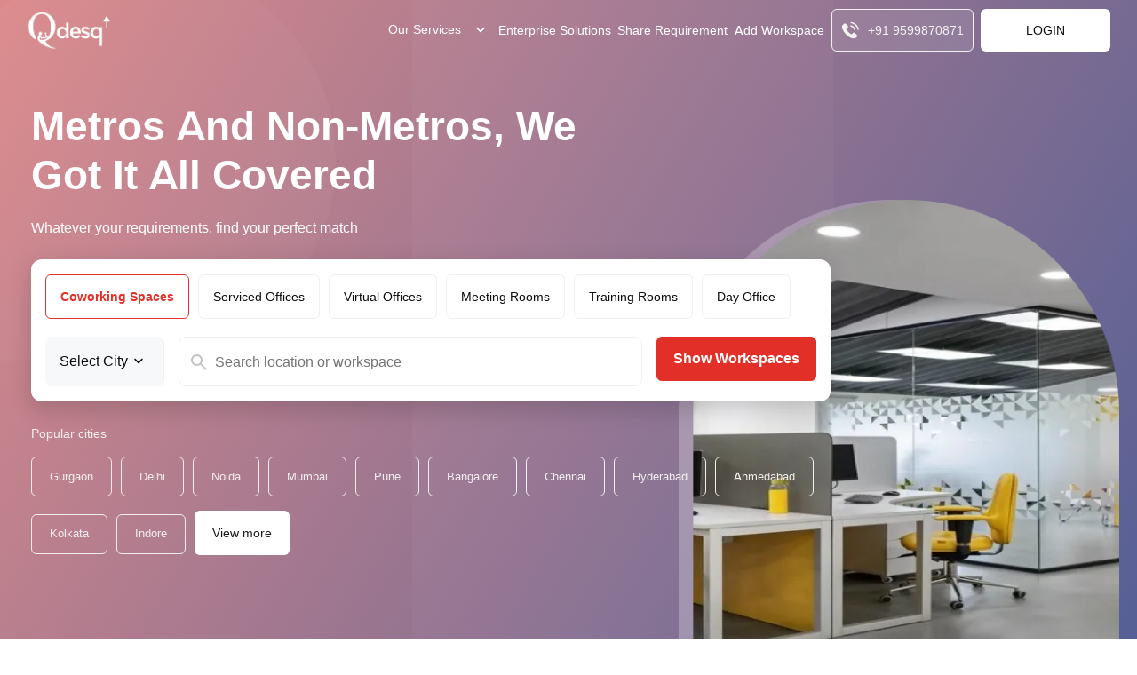

--- FILE ---
content_type: text/html; charset=utf-8
request_url: https://www.qdesq.com/
body_size: 21769
content:
<!DOCTYPE html><html lang="en"><head>
    <meta charset="utf-8">
    <title>Coworking Spaces | Serviced Office Spaces for Rent | Qdesq</title>
    <base href="/">
    <meta name="description" content="Find your ideal workspace with Qdesq. Book coworking spaces, serviced offices, meeting rooms, virtual offices, and private offices in 3000+ locations on-demand." property="description">
    <script src="https://maxcdn.bootstrapcdn.com/bootstrap/4.5.2/js/bootstrap.min.js" defer=""></script>
    <link rel="stylesheet" href="https://maxcdn.bootstrapcdn.com/bootstrap/4.5.2/css/bootstrap.min.css" defer="">
    <!-- <script src="https://ajax.googleapis.com/ajax/libs/jquery/3.5.1/jquery.min.js" defer></script> -->

    <!-- Popper JS -->
    <!-- <script
      src="https://cdnjs.cloudflare.com/ajax/libs/popper.js/1.16.0/umd/popper.min.js" defer></script> -->
    <link rel="apple-touch-icon" href="favicon.ico">
    <link rel="preload" as="image" href="https://qdesq.imagekit.io/img/image/upload/v1568711954/h9poikzzsuznaur1dbsq.webp">
    <!-- <link rel="preload" defer async href="https://fonts.googleapis.com/css?family=Noto+Sans&display=swap"> -->
    <!-- Latest compiled and minified CSS -->
    <!-- <link rel="stylesheet"
      href="https://maxcdn.bootstrapcdn.com/bootstrap/4.5.2/css/bootstrap.min.css" defer> -->
    <!-- jQuery library -->

    <!-- Popper JS -->
    <!-- <script
      src="https://cdnjs.cloudflare.com/ajax/libs/popper.js/1.16.0/umd/popper.min.js"></script> -->
    <!-- Latest compiled JavaScript -->
    <!-- <script src="https://maxcdn.bootstrapcdn.com/bootstrap/4.5.2/js/bootstrap.min.js"></script> -->
    <!-- Criteo Loader File -->
    <!-- <script type="text/javascript" src="//dynamic.criteo.com/js/ld/ld.js?a=92727" defer></script> -->
    <!-- END Criteo Loader File -->
    <meta name="viewport" content="width=device-width, initial-scale=1, shrink-to-fit=no">
    <link rel="icon" type="image/x-icon" href="favicon.ico">
    <!-- <link rel="manifest" href="src/manifest.webmanifest"> -->
    <meta name="theme-color" content="#1976d2">
    <link rel="manifest" href="manifest.webmanifest">
    <link rel="preload" href="" as="image">
    <meta name="theme-color" content="#1976d2">


    <script defer="" type="application/ld+json">
      {
        "@context": "https://schema.org",
        "@type": "Organization",
        "name": "Qdesq Realtech Pvt Ltd",
        "alternateName": "Qdesq",
        "url": "https://www.qdesq.com/",
        "logo": "https://www.qdesq.com/temp/assets/logo.svg",
        "founder": [
          {
            "@type": "Person",
            "name": "Paras Arora"
          },
          {
            "@type": "Person",
            "name": "Lavesh Bhandari"
          }
        ],
        "foundingDate": "2015",
        "description": "Qdesq is India’s largest flexible workspace rental platform. We are the market leaders of supply, demand & transaction of flexible workspaces. Our offerings include - hot desks, meeting room, training room, virtual office, coworking, serviced and managed office.",
        "email": "info@qdesq.com",
        "contactPoint": {
          "@type": "ContactPoint",
          "telephone": "+919599870871",
          "contactType": "customer service",
          "areaServed": "IN",
          "availableLanguage": ["en", "Hindi"]
        },
        "sameAs": [
          "https://www.linkedin.com/company/qdesq/",
          "https://www.facebook.com/theqdesq",
          "https://twitter.com/theqdesq",
          "https://www.instagram.com/qdesqworkspaces/"
        ]

      }
      </script>


  <link rel="stylesheet" href="styles.c1552cb940e947538db1.css" crossorigin="anonymous"><meta name="yandex-verification" content="6d6fb50718f2c4f3"><style ng-transition="serverApp"></style><style ng-transition="serverApp">.nav-tabs[_ngcontent-sc87] > li.active[_ngcontent-sc87] > a[_ngcontent-sc87], .nav-tabs[_ngcontent-sc87] > li.active[_ngcontent-sc87] > a[_ngcontent-sc87]:focus, .nav-tabs[_ngcontent-sc87] > li.active[_ngcontent-sc87] > a[_ngcontent-sc87]:hover{color:#3b88fd;background-color:#fff;border:1px solid #fff;border-bottom:solid #3b88fd;cursor:default;box-shadow:none}.nav-tabs[_ngcontent-sc87]   .nav-item.show[_ngcontent-sc87]   .nav-link[_ngcontent-sc87], .nav-tabs[_ngcontent-sc87]   .nav-link.active[_ngcontent-sc87]{color:#fff!important;background-color:transparent!important;border-top:none!important;border-left:none!important;border-right:none!important;border-bottom-color:#fff!important;border:solid #fff;border-width:1px 1px medium;cursor:default;box-shadow:none;font-weight:500!important}.footerLinks[_ngcontent-sc87]{text-decoration:none;color:hsla(0,0%,100%,.8)!important}.nav-item[_ngcontent-sc87]{width:16%;text-align:center}.noscroll[_ngcontent-sc87]::-webkit-scrollbar{display:none}li[_ngcontent-sc87]   a[_ngcontent-sc87]{color:hsla(0,0%,100%,.8);text-decoration:none}.footer-color-change[_ngcontent-sc87]{border:none}.footer-color[_ngcontent-sc87], .footer-color-change[_ngcontent-sc87]{background-color:transparent!important;background:transparent!important}.active[_ngcontent-sc87]   .arrow-close[_ngcontent-sc87]{display:block}.active[_ngcontent-sc87]   .arrow-open[_ngcontent-sc87]{display:none}a[_ngcontent-sc87]{background-color:transparent!important}@media (max-width:991px){.city_link[_ngcontent-sc87]{display:inline-block;margin:0 4px 8px 0!important;font-size:12px!important}}@media (min-width:992px){.city_link[_ngcontent-sc87]{display:inline-block;margin:0 4px 8px 0!important;font-size:14px!important}}</style><style ng-transition="serverApp">@media (max-width:991px){.search-outside-container[_ngcontent-sc265]{position:absolute;width:80%;top:45px;padding:0 10px;border-radius:8px;z-index:50;background:#fff;left:20px;box-shadow:0 2px 6px rgba(0,0,0,.3)}.search-inside-css[_ngcontent-sc265]{background:#fff;padding:0 15px;border-bottom:1px solid #b6b6b6;line-height:45px;cursor:pointer;height:45px;overflow:hidden;position:relative;font-size:10px}.search-text-css[_ngcontent-sc265]{width:60%;overflow:hidden;text-overflow:ellipsis;white-space:nowrap;margin:0}.show-none[_ngcontent-sc265]{visibility:hidden!important}.mat-dialog-container[_ngcontent-sc265]{display:block;padding:24px;border-radius:19px!important;box-sizing:border-box;overflow:auto;outline:0;width:100%;height:100%;min-height:inherit;max-height:inherit}.cdk-overlay-pane[_ngcontent-sc265]{position:absolute!important;pointer-events:auto!important;box-sizing:border-box!important;z-index:1000!important;display:flex!important;max-width:100%!important;max-height:100%!important}.saveBtn[_ngcontent-sc265]{-o-object-fit:contain;object-fit:contain;border-radius:5px;border:1px solid #df3744;width:100%;height:50px}.placeholder[_ngcontent-sc265]{position:absolute;top:-10px;left:5px;background-color:#fff;padding:0 5px}.forminputlabel[_ngcontent-sc265]{font-size:16px;color:#3c3c47;font-weight:400}.forminputtext[_ngcontent-sc265]{font-size:14px;color:#d6d6d6;font-weight:500;font-style:italic;height:50px!important}.margin-b[_ngcontent-sc265]{margin-bottom:40px}.margin-b-100[_ngcontent-sc265]{margin-bottom:100px}.pricecontainer1[_ngcontent-sc265]{padding:0 20px}.profileDataHeadings[_ngcontent-sc265]{font-family:Noto Sans,sans-serif;font-size:16px;font-weight:500;text-align:left;color:#a0a0a0}.profileDetailData[_ngcontent-sc265]{font-weight:600;color:#3c3c47;padding-top:7px}.profileDetailData[_ngcontent-sc265], .search[_ngcontent-sc265]{font-size:16px;text-align:left}.search[_ngcontent-sc265]{margin-left:15%!important;position:relative;width:64%;height:44px;-o-object-fit:contain;object-fit:contain;border-radius:5px;padding:5px;border:1px solid #d6d6d6;background-color:#fff;font-weight:500;font-stretch:normal;font-style:normal;line-height:1.38;letter-spacing:normal;color:#afafaf}.header-container[_ngcontent-sc265]{margin:0;font-family:Noto Sans,sans-serif;border:none;background-color:#fff}.slideRight[_ngcontent-sc265]{width:-webkit-fill-available;transform:translateZ(0)}.slideLeft[_ngcontent-sc265], .slideRight[_ngcontent-sc265]{box-shadow:0 1px 3px 0 #c2c2c2;transition:all .7s ease;z-index:5}.slideLeft[_ngcontent-sc265]{transform:translate3d(-600px,0,0)}.profileContainer[_ngcontent-sc265]{display:block;position:absolute;z-index:99;background-color:#fff;top:0;height:100vh}.userName[_ngcontent-sc265]{font-size:20px;font-weight:700;line-height:1.35}.userImage[_ngcontent-sc265]{width:17vw;border-radius:50%}.menuFont[_ngcontent-sc265]{font-size:16px;font-weight:500;line-height:1.38}.favoriteCountPos[_ngcontent-sc265]{background-color:#df3744;float:right;color:#fff;line-height:1;padding:3px 6px;border-radius:15px;font-size:12px;margin-top:2px;margin-right:9px}.logOut-btn[_ngcontent-sc265]{border-radius:5px;border:1px solid #df3744;font-size:16px;font-weight:700;width:92%;background-color:#fff;color:#df3744;padding:12px;line-height:1.38;bottom:0;position:absolute}}@media (min-width:992px){.search-outside-container[_ngcontent-sc265]{position:absolute;width:90%;top:35px;padding:0 10px;border-radius:8px;z-index:50;background:#fff;left:35px;box-shadow:0 2px 6px rgba(0,0,0,.3);font-size:14px;color:#000}.search-inside-css[_ngcontent-sc265]{background:#fff;padding:0 15px;border-bottom:1px solid #b6b6b6;line-height:50px;cursor:pointer;height:50px;overflow:hidden;position:relative}.search-text-css[_ngcontent-sc265]{width:90%;overflow:hidden;text-overflow:ellipsis;white-space:nowrap;margin:0}.show-none[_ngcontent-sc265]{visibility:hidden!important}.clientProfDropdown[_ngcontent-sc265]   div[_ngcontent-sc265]   [_ngcontent-sc265]:hover{background-color:#e8e8e8}.clientProfDropdown[_ngcontent-sc265]{position:absolute;background-color:#fff;border:1px solid #d6d6d6;padding-top:7px;padding-bottom:10px;top:54px;right:0;border-radius:9px;z-index:50;width:230px}.clientProfDropdown[_ngcontent-sc265]   div[_ngcontent-sc265]   div[_ngcontent-sc265]{padding-bottom:11px;padding-top:11px;color:#000}.clientProfDropdown[_ngcontent-sc265]   div[_ngcontent-sc265]   div[_ngcontent-sc265], .search[_ngcontent-sc265]{text-align:left;font-size:16px;font-weight:500}.search[_ngcontent-sc265]{width:414px;position:relative;height:44px;-o-object-fit:contain;object-fit:contain;border-radius:5px;padding:5px;font-stretch:normal;font-style:normal;line-height:1.38;letter-spacing:normal;color:#afafaf}.header-container[_ngcontent-sc265], .search[_ngcontent-sc265]{border:1px solid #d6d6d6;background-color:#fff}.header-container[_ngcontent-sc265]{margin:0;font-family:Noto Sans,sans-serif;height:65px}.profileContainer[_ngcontent-sc265]{display:none}}.fontFam[_ngcontent-sc265]{font-family:Onest,sans-serif!important}input[_ngcontent-sc265]:focus, select[_ngcontent-sc265]:focus, textarea[_ngcontent-sc265]:focus{outline:none!important}.row-style[_ngcontent-sc265]{display:flex!important;flex-wrap:wrap!important}.p-8[_ngcontent-sc265]{padding:2%}.mobileView[_ngcontent-sc265]{font-size:11px!important;max-width:400px!important;color:#afafaf!important;padding:2%!important;height:47px!important;background-color:#fff!important}.margin-right-4[_ngcontent-sc265]{margin-right:4%}.margin-left-6[_ngcontent-sc265]{margin-left:6.67%}.logo-final[_ngcontent-sc265]{width:100px;height:100%;-o-object-fit:contain;object-fit:contain}.margin-5[_ngcontent-sc265]{margin-left:5%}.imgCircle-header[_ngcontent-sc265]{width:129px;height:129px;border-radius:60%}.margin-left-10[_ngcontent-sc265]{margin-left:10%}.margin-left-8[_ngcontent-sc265]{margin-left:8%}.pTop-pBottom-12[_ngcontent-sc265]{padding-top:.5%;padding-bottom:1%}.profile-image[_ngcontent-sc265]{margin:5px 0}.labels[_ngcontent-sc265]{font-family:Onest,sans-serif!important;padding:9px 0;font-size:16px;font-weight:500;font-stretch:normal;font-style:normal;line-height:1.38;letter-spacing:normal;text-align:left;color:#3c3c47!important}.remove-border[_ngcontent-sc265]{border:none}.bc-icons-2[_ngcontent-sc265]   .breadcrumb-item[_ngcontent-sc265] + .breadcrumb-item[_ngcontent-sc265]:before{content:none}.bc-icons-2[_ngcontent-sc265]   .breadcrumb-item.active[_ngcontent-sc265]{color:#455a64}a[_ngcontent-sc265]{text-decoration:none!important;color:#3c3c47!important}.header-alignment[_ngcontent-sc265]{padding:0;height:65px;position:absolute!important;top:0;z-index:2}.header-alignment-scroll[_ngcontent-sc265]{padding:0;height:65px;position:fixed!important;top:0;z-index:2;background-color:#0d0d0d}</style><style ng-transition="serverApp">.header-alignment[_ngcontent-sc270]{padding:0;height:65px;position:absolute!important;top:0;z-index:2}.header-alignment-scroll[_ngcontent-sc270]{padding:0;height:65px;position:fixed!important;top:0;z-index:1000;background:#fff;box-shadow:0 8px 24px 2px rgba(0,0,0,.15)}.nearby-workspace-card-content[_ngcontent-sc270]{width:336px;height:364px;padding:16px;border-radius:12px;border:1px solid var(--white-shades-line-color,#f3efef);background:var(--white-shades-100-heading,#fff);margin-right:26px;display:inline-block}@media (max-width:991px){.red-button[_ngcontent-sc270]{width:180px;line-height:44px;-o-object-fit:contain;object-fit:contain;border-radius:6px;height:45px;border:1px solid #e22f28;background-color:#e22f28;color:#fff;font-size:16px;font-weight:400;display:flex;align-items:center}.enterpriseHead1[_ngcontent-sc270]{color:#0d0d0d;font-size:24px;font-weight:600}.enterpriseHead2[_ngcontent-sc270]{color:#1c1c1e;font-size:18px;font-weight:600}.awards-css[_ngcontent-sc270]{background:url(https://qdesq.imagekit.io/tr:n-listing_image_hq/image/upload/v1696452727/xxou0ujil3xfodzvc7kn.svg);padding-top:24px;padding-bottom:20px;margin-top:46px}.awards-margin[_ngcontent-sc270]{padding:15px 20px 0;margin-top:26px;overflow:auto}.awards-margin[_ngcontent-sc270]   div[_ngcontent-sc270]{margin-bottom:16px!important;margin-right:0!important}.meet-plans[_ngcontent-sc270]{padding:16px!important;margin-top:24px!important}.enterprise-t-p[_ngcontent-sc270]{border-radius:16px!important;padding:32px 16px!important;background:linear-gradient(287.67deg,#fffde6 -3.53%,rgba(255,253,230,.1) -3.52%,#d9efff 92.55%)}.top-section-container[_ngcontent-sc270]{background:url(https://qdesq.imagekit.io/image/upload/v1696513850/lbby07ohsvmded3qrxug.svg);background-size:cover;height:900px;width:100%;padding:0 16px;position:relative}.top-section-container-heading-1[_ngcontent-sc270]{font-size:28px;font-weight:600;color:#fff;line-height:35px;margin-bottom:10px;margin-top:115px}.top-section-container-heading-2[_ngcontent-sc270]{font-size:16px;font-weight:400;color:#fff;margin-bottom:36px}.search-container[_ngcontent-sc270]{border-radius:12px;box-shadow:0 8px 24px 2px rgba(0,0,0,.15);width:100%;background-color:#fff;display:flex;padding:16px;flex-direction:column}.search-input-field-container[_ngcontent-sc270]{width:100%;margin-bottom:20px}.search-input-parent[_ngcontent-sc270]{flex-direction:column}.workspace-near-container[_ngcontent-sc270]{padding:0 16px}.workspace-near-heading-1[_ngcontent-sc270]{font-size:16px;font-weight:500;margin:46px 0 26px}.workspace-type[_ngcontent-sc270]{display:inline-flex;align-items:center;padding:0 16px;justify-content:center;height:45px;border:1px solid #b5b5b5;border-radius:6px;margin-right:10px;font-size:14px;font-weight:400;cursor:pointer}.header-workspace-type[_ngcontent-sc270]{color:#0d0d0d;font-weight:400;border:1px solid #f3efef;border-radius:6px}.header-workspace-type[_ngcontent-sc270], .header-workspace-type-selected[_ngcontent-sc270]{font-size:14px;padding:14px 16px;justify-content:center;margin-right:10px;cursor:pointer;display:inline-block}.header-workspace-type-selected[_ngcontent-sc270]{color:#e22f28;font-weight:600;border:1px solid #e22f28;border-radius:6px}.workspace-type-selected[_ngcontent-sc270]{display:inline-flex;align-items:center;padding:0 16px;justify-content:center;background-color:#e22f28;color:#fff;height:45px;border:1px solid #e22f28;border-radius:6px;margin-right:10px;font-size:14px;font-weight:400;cursor:pointer}.workspace-type-font[_ngcontent-sc270]{font-size:14px;font-weight:400;cursor:pointer;margin:0}.nearby-workspace[_ngcontent-sc270]{overflow:auto;padding:20px 0!important}.enterprise-modal-container[_ngcontent-sc270]{height:100%;padding:20px 40px;width:100%;background-color:#fff;overflow:auto;border-radius:12px;max-width:420px;max-height:600px}.meetingRoomTypes[_ngcontent-sc270]{margin-top:32px!important}.search-outside-container[_ngcontent-sc270]{position:absolute;width:90%;top:55px;padding:0 10px;border-radius:8px;z-index:50;background:#fff;left:5px;box-shadow:0 2px 6px rgba(0,0,0,.3);font-size:14px}.search-inside-css[_ngcontent-sc270]{background:#fff;padding:0 15px;border-bottom:1px solid #b6b6b6;line-height:50px;cursor:pointer;height:50px;overflow:hidden;position:relative}.search-text-css[_ngcontent-sc270]{width:90%;overflow:hidden;text-overflow:ellipsis;white-space:nowrap;margin:0}.search[_ngcontent-sc270]{display:flex;width:100%;position:relative;-o-object-fit:contain;object-fit:contain;border-radius:12px;box-shadow:0 8px 24px 2px rgba(0,0,0,.14901960784313725);background:#fff;border:none;margin:auto;line-height:73px;padding:0 26px;justify-content:space-between;align-items:center;margin-left:0!important;margin-top:65px!important;height:13vw;max-height:72px;min-width:400px}}@media (min-width:991px){.nearby-workspace-card-content[_ngcontent-sc270]:hover{box-shadow:0 8px 24px 2px rgba(0,0,0,.15)}.meetingRoomTypes[_ngcontent-sc270]{margin-top:48px!important}.meet-plans[_ngcontent-sc270]{padding:32px!important;margin-top:72px!important;background:linear-gradient(287.67deg,#fffde6 -3.53%,rgba(255,253,230,.1) -3.52%,#d9efff 92.55%)}.awards-css[_ngcontent-sc270]{background:url(https://qdesq.imagekit.io/tr:n-listing_image_hq/image/upload/v1696452727/xxou0ujil3xfodzvc7kn.svg);padding-top:36px;padding-bottom:36px;margin-top:66px}.awards-margin[_ngcontent-sc270]{display:flex;justify-content:space-between;padding:20px 40px;margin-top:40px;overflow:auto}.enterpriseHead1[_ngcontent-sc270]{color:#0d0d0d;font-size:30px;font-weight:600}.enterpriseHead2[_ngcontent-sc270]{color:#1c1c1e;font-size:18px;font-weight:600}.top-section-container[_ngcontent-sc270]{background:url(https://qdesq.imagekit.io/image/upload/v1696521898/rs6fwgijsqtnqpoovcni.svg);background-size:cover;height:750px;width:100%;padding:0 35px;position:relative}.top-section-container-heading-1[_ngcontent-sc270]{font-size:46px;font-weight:600;color:#fff;line-height:55px;margin-bottom:15px;margin-top:115px;width:75%}.top-section-container-heading-2[_ngcontent-sc270]{font-size:16px;font-weight:400;color:#fff;margin-bottom:60px;margin-top:16px!important}.search-container[_ngcontent-sc270]{border-radius:12px;box-shadow:0 8px 24px 2px rgba(0,0,0,.15);width:100%;background-color:#fff;padding:17px 16px;margin-bottom:26px}.search-input-field-container[_ngcontent-sc270]{width:calc(100% - 220px);padding:0 16px}.search-outside-container[_ngcontent-sc270]{position:absolute;width:60%;top:55px;padding:0 10px;border-radius:8px;z-index:50;background:#fff;box-shadow:0 2px 6px rgba(0,0,0,.3);font-size:14px}.search-inside-css[_ngcontent-sc270]{background:#fff;padding:0 15px;border-bottom:1px solid #b6b6b6;line-height:50px;cursor:pointer;height:50px;overflow:hidden;position:relative}.search-text-css[_ngcontent-sc270]{width:90%;overflow:hidden;text-overflow:ellipsis;white-space:nowrap;margin:0}.workspace-near-container[_ngcontent-sc270]{padding:0 35px}.workspace-near-heading-1[_ngcontent-sc270]{font-size:20px;font-weight:500;margin:46px 0 26px}.workspace-type[_ngcontent-sc270]{display:inline-flex;align-items:center;padding:0 16px;justify-content:center;height:50px;border:1px solid #b5b5b5;border-radius:6px;margin-right:10px;font-size:16px;font-weight:400;cursor:pointer}.header-workspace-type[_ngcontent-sc270]{color:#0d0d0d;font-weight:400;border:1px solid #f3efef;border-radius:6px}.header-workspace-type[_ngcontent-sc270], .header-workspace-type-selected[_ngcontent-sc270]{font-size:14px;padding:14px 16px;justify-content:center;margin-right:10px;cursor:pointer;display:inline-block}.header-workspace-type-selected[_ngcontent-sc270]{color:#e22f28;font-weight:600;border:1px solid #e22f28;border-radius:6px}.workspace-type-selected[_ngcontent-sc270]{display:inline-flex;align-items:center;padding:0 16px;justify-content:center;background-color:#e22f28;color:#fff;height:50px;border:1px solid #e22f28;border-radius:6px;margin-right:10px;font-size:16px;font-weight:400;cursor:pointer}.workspace-type-font[_ngcontent-sc270]{font-size:16px;font-weight:400;cursor:pointer;margin:0}.nearby-workspace[_ngcontent-sc270]{overflow:hidden;padding:35px 0}.red-button[_ngcontent-sc270]{width:180px;line-height:44px;-o-object-fit:contain;object-fit:contain;border-radius:6px;height:45px;border:1px solid #e22f28;background-color:#e22f28;color:#fff;font-size:16px;font-weight:400;display:flex;align-items:center;margin-top:45px}}.roundBlackDiv[_ngcontent-sc270]{width:51px;height:51px;background-color:#0d0d0d;display:flex;align-items:center;justify-content:center;border-radius:20px;margin-bottom:15px}.multilineElipses5[_ngcontent-sc270]{display:-webkit-box;-webkit-line-clamp:5;-webkit-box-orient:vertical;overflow:hidden}.trusted-by-logo[_ngcontent-sc270]{box-shadow:2px 2px 20px 0 #f3efef;background-color:#fff;border-radius:6px;height:74px;width:280px}.ratingCard[_ngcontent-sc270]{text-decoration:none;align-items:center;height:74px;width:100%;justify-content:space-around}.trusted-by-rating[_ngcontent-sc270]{color:#0d0d0d;font-size:16px;font-weight:400}.noscroll[_ngcontent-sc270]::-webkit-scrollbar{display:none}.hideScroll[_ngcontent-sc270]{overflow:hidden}.enquire-now-btn-vo-plan[_ngcontent-sc270]{outline:none;text-decoration:none;border:#ffdead;background:none;margin-right:5px;color:#e22f28}</style><meta name="og:title" content="Coworking Spaces | Serviced Office Spaces for Rent | Qdesq" property="og:title"><meta name="twitter:title" content="Coworking Spaces | Serviced Office Spaces for Rent | Qdesq" property="twitter:title"><meta name="og:type" content="website" property="og:type"><meta name="og:description" content="Find your ideal workspace with Qdesq. Book coworking spaces, serviced offices, meeting rooms, virtual offices, and private offices in 3000+ locations on-demand." property="og:description"><meta name="twitter:description" content="Find your ideal workspace with Qdesq. Book coworking spaces, serviced offices, meeting rooms, virtual offices, and private offices in 3000+ locations on-demand." property="twitter:description"><meta name="image" content="https://qdesq.imagekit.io/tr:q-5/img/image/upload/v1543294305/7U4A5005-HDR_soa28a.jpg" property="og:image"><meta name="twitter:image" content="summary_large_image" property="twitter:image"><meta name="og:url" content="https://www.qdesq.com/" property="og:url"><meta name="twitter:url" content="https://www.qdesq.com/" property="twitter:url"><link rel="canonical" href="https://www.qdesq.com/"><script class="structured-data-org" type="application/ld+json">{
  "@context": "https://schema.org",
  "@type": "WebSite",
  "name": "Qdesq",
  "url": "https://www.qdesq.com/",
  "potentialAction": {
    "@type": "SearchAction",
    "target": "https://www.qdesq.com/search?q={search_term_string}",
    "query-input": "required name=search_term_string"
  }
}</script><style ng-transition="serverApp">.readMore[_ngcontent-sc271]{color:#df3744;text-decoration:underline;cursor:pointer;font-weight:500}.card-caraousel-selected-2[_ngcontent-sc271]{transform:translatex(40%) scale(.7);z-index:-1;width:200px;cursor:pointer}.card-caraousel-selected-1[_ngcontent-sc271]{transform:translatex(20%) scale(.9);z-index:0;width:200px;cursor:pointer}.card-caraousel-selected-0[_ngcontent-sc271]{transform:translatex(0) scale(1);opacity:1;z-index:1;width:200px;cursor:pointer}.card-caraousel-selected1[_ngcontent-sc271]{transform:translatex(-20%) scale(.9);z-index:0;width:200px;cursor:pointer}.card-caraousel-selected2[_ngcontent-sc271]{transform:translatex(-40%) scale(.7);z-index:-1;width:200px;cursor:pointer}.header-alignment[_ngcontent-sc271]{padding:0;height:65px;position:absolute!important;top:0;z-index:2}.header-alignment-scroll[_ngcontent-sc271]{padding:0;height:65px;position:fixed!important;top:0;z-index:2;background:#fff;box-shadow:0 8px 24px 2px rgba(0,0,0,.15)}.nearby-workspace-card-content[_ngcontent-sc271]{width:336px;height:364px;padding:16px;border-radius:12px;border:1px solid var(--white-shades-line-color,#f3efef);background:var(--white-shades-100-heading,#fff);margin-right:26px;display:inline-block}.nearby-workspace-card-content[_ngcontent-sc271]:hover{box-shadow:0 8px 24px 2px rgba(0,0,0,.15)}@media (max-width:991px){.padding-l-r[_ngcontent-sc271]{padding:0 20px}.margin-t[_ngcontent-sc271]{margin-top:40px}.inside-p[_ngcontent-sc271]{padding-top:20px!important}.red-button[_ngcontent-sc271]{width:180px;line-height:44px;-o-object-fit:contain;object-fit:contain;border-radius:6px;height:45px;border:1px solid #e22f28;background-color:#e22f28;color:#fff;font-size:16px;font-weight:400;display:flex;align-items:center}.enterprise-modal-container[_ngcontent-sc271]{height:100%;padding:20px 30px;width:100%;background-color:#fff;overflow:auto;border-radius:12px}.enterprise-modal-header[_ngcontent-sc271]{font-size:16px;font-weight:600;margin-bottom:23px;text-align:center;margin-top:5px;width:95%}.enterprise-modal-section[_ngcontent-sc271]{border:1px solid #535353;display:flex;border-radius:12px;padding:15px;margin-bottom:15px;width:100%}.enterprise-modal-subheading[_ngcontent-sc271]{font-size:16px;font-weight:600;margin-bottom:10px}.enterprise-modal-content[_ngcontent-sc271]{font-size:14px;font-weight:400;margin:0}.enterprise-modal-img[_ngcontent-sc271]{margin-right:10px}.qdesq-top-background-section[_ngcontent-sc271]{height:115vh}.center-align-mobile[_ngcontent-sc271]{margin:auto}.qdesq-news-container[_ngcontent-sc271]{width:80%}.qdesq-news-container1[_ngcontent-sc271]{width:70%}.search-outside-container[_ngcontent-sc271]{position:absolute;width:80%;top:45px;padding:0 10px;border-radius:8px;z-index:50;background:#fff;left:20px;box-shadow:0 2px 6px rgba(0,0,0,.3)}.search-inside-css[_ngcontent-sc271]{background:#fff;padding:0 15px;border-bottom:1px solid #b6b6b6;line-height:45px;cursor:pointer;height:45px;overflow:hidden;position:relative;font-size:10px}.search-text-css[_ngcontent-sc271]{width:60%;overflow:hidden;text-overflow:ellipsis;white-space:nowrap;margin:0}.heading1[_ngcontent-sc271]{color:#fff;font-size:32px;font-weight:600;margin:0!important}.heading3[_ngcontent-sc271]{color:#f3efef;font-size:16px;font-weight:400;margin:10px 0 0!important;padding-right:10px}.search[_ngcontent-sc271]{position:relative;-o-object-fit:contain;object-fit:contain;border-radius:10px;box-shadow:0 8px 24px 2px rgba(0,0,0,.14901960784313725);background:#fff;border:none;line-height:48px;justify-content:space-between;align-items:center;display:flex;padding:15px;height:13vw;max-height:72px;width:98%!important;min-width:auto;margin:36px auto auto 0}.search-icon[_ngcontent-sc271]{width:26px}#searchBtn[_ngcontent-sc271]{width:20px}.section-content-text[_ngcontent-sc271]{font-size:16px;line-height:1.5;text-align:left;color:#3c3c47}.section-content-text[_ngcontent-sc271]   [_ngcontent-sc271]::-moz-placeholder{color:#b5b5b5;font-size:16px;font-weight:400;opacity:1}.section-content-text[_ngcontent-sc271]   [_ngcontent-sc271]::placeholder{color:#b5b5b5;font-size:16px;font-weight:400;opacity:1}.section-content-text[_ngcontent-sc271]   [_ngcontent-sc271]:-ms-input-placeholder{color:#b5b5b5;font-size:16px;font-weight:400}.section-content-text[_ngcontent-sc271]   [_ngcontent-sc271]::-ms-input-placeholder{color:#b5b5b5;font-size:16px;font-weight:400}.nearby-workspace[_ngcontent-sc271]{overflow:auto;padding-left:15px}.nearby-workspace-padding[_ngcontent-sc271]{margin-top:60px;padding-left:16px!important}.nearby-workspace-img[_ngcontent-sc271]{width:172px;height:96px;-o-object-fit:cover;object-fit:cover;border-radius:6px;margin-right:20px}.nearby-workspace-micromarket[_ngcontent-sc271]{font-size:16px;font-weight:600;width:85%;line-height:1.36;text-align:left;color:#0d0d0d;margin:5px 0;white-space:nowrap;overflow:hidden;text-overflow:ellipsis}.nearby-workspace-city[_ngcontent-sc271]{font-size:14px;font-weight:400;line-height:1.42;text-align:left;color:#1c1c1e;margin-bottom:6px}.noscrollType[_ngcontent-sc271]{display:-webkit-inline-box}.popular-workspace[_ngcontent-sc271]{border:1px solid #b5b5b5;color:#0d0d0d!important;border-radius:6px;font-weight:400;font-size:14px}.popular-workspace[_ngcontent-sc271], .popular-workspace-selected[_ngcontent-sc271]{width:auto;height:43px;display:flex;align-items:center;padding:0 17px;margin-right:15px;cursor:pointer}.popular-workspace-selected[_ngcontent-sc271]{border:1px solid #fff;color:#fff!important;border-radius:6px;background-color:#e22f28;font-weight:600}.workspace-type-name[_ngcontent-sc271]{font-size:14px}.workspaces-container[_ngcontent-sc271]{padding:10px;border:1px solid #f3efef;max-width:325px;margin-right:25px!important;border-radius:12px;position:relative;margin:14px 0 30px;box-shadow:0 4px 14px rgba(0,0,0,.15)}.workspaceLink[_ngcontent-sc271]{text-decoration:none!important;width:304px;display:block}.newAdded[_ngcontent-sc271]{height:28px;line-height:12px;border-radius:89px;background-color:#06c270;padding:7px 14px;width:105px;position:absolute;top:19px;left:20px}.whyQdesq[_ngcontent-sc271]{position:relative;margin-top:36px;text-align:center}.whyQdesqLines[_ngcontent-sc271]{width:100%;height:266px;position:absolute;display:none}.whyQdesqContent[_ngcontent-sc271]{width:304px;box-shadow:0 8px 24px 2px rgba(0,0,0,.14901960784313725);position:absolute;top:-33px;background:#fff;text-align:center;height:394px;border-radius:20px;right:-15px;display:flex;flex-direction:column;align-items:center;justify-content:space-around}.whyQdesqNumber[_ngcontent-sc271]{color:#e22f28;font-size:36px;font-weight:500;margin-bottom:10px}.whyQdesqText[_ngcontent-sc271]{margin-top:15px!important;font-size:14px;font-weight:400;color:#1c1c1e}.whyQdesqHead1[_ngcontent-sc271]{font-size:24px;font-weight:600;color:#0d0d0d;margin:0 0 10px;text-align:center}.whyQdesqContainer[_ngcontent-sc271]{padding-top:30px!important}.whyQdesqCard[_ngcontent-sc271]{margin-left:5%}.whyQdesqPoints[_ngcontent-sc271]{padding-left:15px!important;padding-right:15px!important}.howWorks[_ngcontent-sc271]{margin-top:40px}.howQdesqContainer[_ngcontent-sc271]{position:absolute;top:40px}.howWorksContent[_ngcontent-sc271]{display:flex;flex-wrap:wrap}.howQdesqHead1[_ngcontent-sc271]{margin:0;font-size:26px;font-weight:600;color:#0d0d0d;text-align:center}.howQdesqSection[_ngcontent-sc271]{display:flex;align-items:center;justify-content:space-between;flex-direction:column;position:relative;width:50%;margin-top:40px}.ourClients[_ngcontent-sc271]{text-align:center;margin-top:46px}.client-img[_ngcontent-sc271]{width:165px;height:90px;-o-object-fit:contain;object-fit:contain;margin-top:10px}.clientCardContainer[_ngcontent-sc271]{padding:10px;width:186px;margin-right:20px!important;border-radius:6px;position:relative;height:220px;box-shadow:2px 2px 20px 0 #f3efef;border:1px solid var(--white-shades-line-color,#f3efef)}.clientName[_ngcontent-sc271]{font-size:18px;font-weight:500;color:#0d0d0d;margin-top:23px}.clientSeats[_ngcontent-sc271]{font-size:14px;font-weight:600;color:#1c1c1e;margin-top:13px}.clientCity[_ngcontent-sc271]{font-size:12px;font-weight:500;color:#e22f28;margin-top:10px}.client-p[_ngcontent-sc271]{padding-top:20px!important;padding-bottom:20px!important}.enterpriseHead1[_ngcontent-sc271]{color:#0d0d0d;font-size:24px;font-weight:600}.enterpriseHead2[_ngcontent-sc271]{color:#1c1c1e;font-size:14px;font-weight:400}.how-enterprise-works[_ngcontent-sc271]{font-size:16px;font-weight:500;color:#e22f28;text-decoration:underline;margin-left:5px;margin-top:10px;cursor:pointer}.enterpriseText[_ngcontent-sc271]{color:#0d0d0d;font-size:14px;font-weight:600;margin-bottom:0;margin-left:10px;padding-right:10px}.enterprise-margin[_ngcontent-sc271]{margin-top:46px}.enterprisePoints[_ngcontent-sc271]{display:flex;flex-wrap:wrap;justify-content:space-between;padding-left:1rem!important;padding-right:1rem!important;margin-top:2rem}.enterpriseContainer[_ngcontent-sc271]{text-align:center}.enterprise-t-p[_ngcontent-sc271]{padding-top:2rem!important;position:absolute;top:0}.qdesqFlexiContainer[_ngcontent-sc271]{text-align:center;padding-bottom:26px!important;padding-top:26px!important;background:#eff7fe;background:linear-gradient(90deg,#eff7fe,#fff);filter:progid:DXImageTransform.Microsoft.gradient(startColorstr="#eff7fe",endColorstr="#ffffff",GradientType=1)}.qdesq-flexi-section[_ngcontent-sc271]{position:relative;margin-top:2rem}.flexiH1[_ngcontent-sc271]{color:#0d0d0d;font-size:26px;font-weight:600;margin-bottom:10px}.flexiText2[_ngcontent-sc271]{font-weight:400}.flexiText2[_ngcontent-sc271], .flexiText3[_ngcontent-sc271]{color:#1c1c1e;font-size:14px}.flexiText3[_ngcontent-sc271]{font-weight:500;margin-left:10px}.flexiPoints[_ngcontent-sc271]{display:flex;flex-wrap:wrap;margin-top:2rem}.flexiPoint[_ngcontent-sc271]{display:flex;text-align:left;margin-bottom:40px!important}.awards-css[_ngcontent-sc271]{background:url(awards.8e3279cba2e1842ee662.png);padding-top:24px;padding-bottom:20px;margin-top:46px}.awards-margin[_ngcontent-sc271]{display:flex;justify-content:space-between;padding:15px 20px 0;margin-top:26px;overflow:auto}.testimonialsH1[_ngcontent-sc271]{margin:0}.industryReportsH1[_ngcontent-sc271], .testimonialsH1[_ngcontent-sc271]{font-size:24px;font-weight:600;color:#0d0d0d;text-align:center}.industryReportsH1[_ngcontent-sc271]{margin:46px 0 0}.testinomialDiv[_ngcontent-sc271]{background-color:hsla(0,0%,82%,.2);padding-top:1rem!important;padding-bottom:1rem!important}.testinomialCardContainer[_ngcontent-sc271]{width:465px;margin-right:20px!important;border-radius:6px;height:328px;margin-top:20px;margin-left:20px;position:relative}.testinomial-card[_ngcontent-sc271]{width:635px;position:relative;top:-16px;left:-87px;height:336px}.testinomial-img[_ngcontent-sc271]{border-radius:100%;position:relative;background-color:hsla(0,0%,82%,.2);width:62px;height:62px;display:flex;align-items:center;justify-content:center;left:187px}.testinomialText[_ngcontent-sc271]{position:relative;line-height:26px;font-weight:400;font-size:18px;color:#1c1c1e;padding:0 10px;margin-top:15px}.testinomialDesignation[_ngcontent-sc271]{color:#1c1c1e;font-size:14px;font-weight:400;margin-top:8px}.testimonialName[_ngcontent-sc271]{display:flex;font-size:18px;font-weight:700;color:#e22f28;margin-top:30px}.ratingContainer[_ngcontent-sc271], .testimonialName[_ngcontent-sc271]{align-items:center;justify-content:center}.ratingContainer[_ngcontent-sc271]{overflow:auto;flex-direction:column}.rating-margin[_ngcontent-sc271]{width:90%!important;margin:auto auto 25px}.faqConatainer[_ngcontent-sc271]{padding:0 1rem 2rem!important;margin-top:20px}.faqH1[_ngcontent-sc271], .faqH2[_ngcontent-sc271]{font-size:24px;font-weight:600;color:#0d0d0d;text-align:center!important;margin-bottom:26px}.faqOption[_ngcontent-sc271]{color:#b5b5b5}.faqOption[_ngcontent-sc271], .faqOptionSelected[_ngcontent-sc271]{font-size:16px;cursor:pointer;padding:10px;font-weight:600}.faqOptionSelected[_ngcontent-sc271]{color:#e22f28;border-bottom:2px solid #e22f28}.faqText[_ngcontent-sc271]{color:#1c1c1e;font-size:14px;font-weight:400}.faqMarginRight[_ngcontent-sc271]{margin-right:50px}.accordion[_ngcontent-sc271]{height:-moz-fit-content;height:fit-content;display:flex;position:relative;background-color:#fff;align-items:center;font-size:14px}.accordion[_ngcontent-sc271]   h3[_ngcontent-sc271]{font-size:10px;font-weight:600;line-height:normal;margin:0}.accordion[_ngcontent-sc271]   .arrow-close[_ngcontent-sc271], .accordion[_ngcontent-sc271]   .arrow-open[_ngcontent-sc271]{width:17.4px;height:9.3px}.accordion[_ngcontent-sc271]   .arrow-close[_ngcontent-sc271]{display:none}.active[_ngcontent-sc271]   .arrow-close[_ngcontent-sc271]{display:block;width:17.4px;height:9.3px}.active[_ngcontent-sc271]   .arrow-open[_ngcontent-sc271]{display:none;width:17.4px;height:9.3px}.accordion[_ngcontent-sc271]   i[_ngcontent-sc271]{color:#6db5ff;transition:all .5s ease-in}.accordion.active[_ngcontent-sc271]{border-bottom:none}.first-child.active[_ngcontent-sc271]{border:none!important}.accordion[_ngcontent-sc271]   h3[_ngcontent-sc271]{font-size:16px;font-weight:500;font-stretch:normal;font-style:normal;line-height:1.65;letter-spacing:normal;text-align:left;color:#3c3c47}.panal[_ngcontent-sc271]{font-size:14px;text-align:justify;overflow:hidden;transition:all .5s ease-in;max-height:0;height:-moz-fit-content;height:fit-content;line-height:25px}.panal[_ngcontent-sc271]   a[_ngcontent-sc271]{font-size:14px;font-weight:500}div[_ngcontent-sc271]   .active[_ngcontent-sc271]{transition-duration:1s,0s;max-height:none}.page1Header[_ngcontent-sc271]{width:100%!important}.faqQuery[_ngcontent-sc271]{flex-direction:column;margin-top:55px;text-align:center!important}.contact-us[_ngcontent-sc271]{width:180px!important;font-weight:600;justify-content:center;margin:20px auto auto;height:50px}.container1[_ngcontent-sc271]{height:100vh;padding-top:135px!important;padding-left:15px!important;position:absolute;top:0}.reportCardContainer[_ngcontent-sc271]{width:269px;margin-right:26px!important;border-radius:12px;position:relative;height:179px;box-shadow:0 8px 24px 2px rgba(0,0,0,.14901960784313725);margin-top:26px;margin-bottom:28px}.reportText[_ngcontent-sc271]{font-size:14px;font-weight:400;color:#1c1c1e}.reportTitle[_ngcontent-sc271]{font-size:18px;font-weight:700;color:#fff}.reportTime[_ngcontent-sc271]{color:#f3efef;font-size:16px;font-weight:400}.report-img[_ngcontent-sc271]{width:275px;height:180px;border-radius:12px}}@media (min-width:992px){.padding-l-r[_ngcontent-sc271]{padding:0 90px}.margin-t[_ngcontent-sc271]{margin-top:10px}.inside-p[_ngcontent-sc271]{padding-top:40px!important}.awards-css[_ngcontent-sc271]{background:url(https://qdesq.imagekit.io/tr:n-listing_image_hq/image/upload/v1696452727/xxou0ujil3xfodzvc7kn.svg);padding-top:36px;padding-bottom:36px;margin-top:66px}.awards-margin[_ngcontent-sc271]{display:flex;justify-content:space-between;padding:20px 40px;margin-top:40px;overflow:auto}.enterprise-margin[_ngcontent-sc271]{margin-top:64px}.nearby-workspace-padding[_ngcontent-sc271]{margin-top:70px;padding-left:35px!important}.red-button[_ngcontent-sc271]{width:180px;line-height:44px;-o-object-fit:contain;object-fit:contain;border-radius:6px;height:45px;border:1px solid #e22f28;background-color:#e22f28;color:#fff;font-size:16px;font-weight:400;display:flex;align-items:center;margin-top:45px}.enterprise-modal-container[_ngcontent-sc271]{height:100%;padding:35px;width:100%;background-color:#fff;border-radius:12px}.enterprise-modal-header[_ngcontent-sc271]{font-size:30px;font-weight:600;margin-bottom:40px;text-align:center;margin-top:0}.enterprise-modal-section[_ngcontent-sc271]{border:1px solid #535353;display:flex;border-radius:12px;padding:15px;margin-bottom:25px;width:350px;height:140px}.enterprise-modal-subheading[_ngcontent-sc271]{font-size:16px;font-weight:600;margin-bottom:10px}.enterprise-modal-content[_ngcontent-sc271]{font-size:14px;font-weight:400;margin:0}.enterprise-modal-img[_ngcontent-sc271]{margin-right:10px}.qdesq-top-background-section[_ngcontent-sc271]{height:90vh}.qdesq-news-container[_ngcontent-sc271]{width:40%}.qdesq-news-container1[_ngcontent-sc271]{width:30%}.noscrollType[_ngcontent-sc271]{display:flex}.page1Header[_ngcontent-sc271]{width:70%!important}.container1[_ngcontent-sc271]{height:auto;padding-left:30px!important;position:absolute;top:28vh}.heading1[_ngcontent-sc271]{color:#fff;font-size:46px;font-weight:500;margin:0!important}.heading3[_ngcontent-sc271]{color:#f3efef;font-size:20px;font-weight:400;margin:20px 0 0!important}.search-icon[_ngcontent-sc271]{width:20px}.heading-text-css[_ngcontent-sc271]{font-size:30px;font-weight:800;line-height:1.37;text-align:left;color:#3c3c47}.section-content-text[_ngcontent-sc271]{font-size:16px;line-height:1.5;text-align:left;color:#3c3c47}.section-content-text[_ngcontent-sc271]   [_ngcontent-sc271]::-moz-placeholder{color:red;font-size:16px;font-weight:400;text-align:center!important;opacity:1}.section-content-text[_ngcontent-sc271]   [_ngcontent-sc271]::placeholder{color:red;font-size:16px;font-weight:400;text-align:center!important;opacity:1}.section-content-text[_ngcontent-sc271]   [_ngcontent-sc271]:-ms-input-placeholder{color:red;font-size:16px;font-weight:400;text-align:center!important}.section-content-text[_ngcontent-sc271]   [_ngcontent-sc271]::-ms-input-placeholder{color:red;font-size:16px;font-weight:400;text-align:center!important}.search-outside-container[_ngcontent-sc271]{position:absolute;width:60%;top:55px;padding:0 10px;border-radius:8px;z-index:50;background:#fff;left:75px;box-shadow:0 2px 6px rgba(0,0,0,.3);font-size:14px}.search-inside-css[_ngcontent-sc271]{background:#fff;padding:0 15px;border-bottom:1px solid #b6b6b6;line-height:50px;cursor:pointer;height:50px;overflow:hidden;position:relative}.search-text-css[_ngcontent-sc271]{width:90%;overflow:hidden;text-overflow:ellipsis;white-space:nowrap;margin:0}.search[_ngcontent-sc271]{display:flex;width:100%;position:relative;-o-object-fit:contain;object-fit:contain;border-radius:12px;box-shadow:0 8px 24px 2px rgba(0,0,0,.14901960784313725);background:#fff;border:none;margin:auto;line-height:73px;padding:0 26px;justify-content:space-between;align-items:center;margin-left:0!important;margin-top:65px!important;height:13vw;max-height:72px;min-width:400px}.popular-cities[_ngcontent-sc271]{width:110px;border:1px solid #fff;color:#fff!important;margin-right:10px;border-radius:6px;justify-content:center}.popular-cities[_ngcontent-sc271], .popular-workspace[_ngcontent-sc271]{height:50px;display:flex;align-items:center;padding:0 17px}.popular-workspace[_ngcontent-sc271]{width:auto;border:1px solid #b5b5b5;color:#0d0d0d!important;margin-right:15px;border-radius:6px;font-weight:400;cursor:pointer}.workspace-type-name[_ngcontent-sc271]{font-size:16px}.popular-workspace-selected[_ngcontent-sc271]{width:auto;height:50px;border:1px solid #fff;display:flex;align-items:center;padding:0 17px;color:#fff!important;margin-right:15px;border-radius:6px;background-color:#e22f28;font-weight:600;cursor:pointer}.nearby-workspace-img[_ngcontent-sc271]{width:325px;height:181px;-o-object-fit:cover;object-fit:cover;border-radius:6px;margin-right:60px}.nearby-workspace-micromarket[_ngcontent-sc271]{font-size:16px;font-weight:600;line-height:1.33;text-align:left;color:#0d0d0d;margin:7px 0 3px}.nearby-workspace-city[_ngcontent-sc271]{font-size:14px;font-weight:400;line-height:1.36;text-align:left;color:#1c1c1e;margin-bottom:6px}.nearby-workspace[_ngcontent-sc271]{overflow:hidden;padding:30px}.workspaces-container[_ngcontent-sc271]{padding:10px;border:1px solid #f3efef;max-width:325px;margin-right:25px!important;border-radius:12px;position:relative;margin:14px 0 30px}.workspaceLink[_ngcontent-sc271]{text-decoration:none!important;width:304px;display:block}.workspaces-container[_ngcontent-sc271]:hover{border:1px solid #f3efef!important;box-shadow:0 8px 24px 2px rgba(0,0,0,.14901960784313725)!important}.newAdded[_ngcontent-sc271]{height:28px;line-height:12px;border-radius:89px;background-color:#06c270;padding:7px 14px;width:105px;position:absolute;top:19px;left:20px}.whyQdesq[_ngcontent-sc271]{position:relative;display:flex;margin-top:65px;margin-bottom:150px!important}.whyQdesqLines[_ngcontent-sc271]{width:100%;height:266px;position:absolute;bottom:-165px}.whyQdesqContent[_ngcontent-sc271]{width:304px;box-shadow:0 8px 24px 2px rgba(0,0,0,.14901960784313725);position:absolute;top:-43px;background:#fff;text-align:center;height:394px;border-radius:20px;right:-28px;display:flex;flex-direction:column;align-items:center;justify-content:space-around}.whyQdesqNumber[_ngcontent-sc271]{color:#e22f28;font-size:36px;font-weight:500;margin-bottom:10px}.whyQdesqText[_ngcontent-sc271]{margin-top:15px!important;font-size:14px;font-weight:400;color:#1c1c1e}.whyQdesqHead1[_ngcontent-sc271]{font-size:30px;font-weight:600;color:#0d0d0d;margin:0 0 10px;padding-left:56px}.whyQdesqContainer[_ngcontent-sc271]{padding-top:50px!important}.howQdesqContainer[_ngcontent-sc271]{display:flex;align-items:center;position:absolute;left:0;top:-10px;width:100%;height:100%}.howWorksContent[_ngcontent-sc271]{margin-top:35px;display:flex;justify-content:space-between;padding:0 15vw!important}.howQdesqHead1[_ngcontent-sc271]{margin:0;font-size:30px;font-weight:600;color:#0d0d0d;text-align:center}.howQdesqSection[_ngcontent-sc271]{display:flex;align-items:center;justify-content:space-between;flex-direction:column;position:relative;width:20%}.howQdesqImages[_ngcontent-sc271]{position:absolute;width:143px;left:75%;top:11px}.ourClients[_ngcontent-sc271]{text-align:center;margin-top:60px}.clientContent[_ngcontent-sc271]{padding:0 10vw!important;margin-top:10px;margin-bottom:10px}.client-img[_ngcontent-sc271]{width:70%;margin-bottom:10px;height:100px;margin-top:40px;-o-object-fit:contain;object-fit:contain}.clientCardContainer[_ngcontent-sc271]{padding:10px;width:220px;margin-right:20px!important;border-radius:6px;position:relative;height:300px;box-shadow:2px 2px 20px 0 #f3efef;margin-top:20px;margin-bottom:28px;margin-left:20px}.clientName[_ngcontent-sc271]{font-size:18px;font-weight:500;color:#0d0d0d;margin-top:13px}.clientSeats[_ngcontent-sc271]{font-size:14px;font-weight:600;color:#1c1c1e;margin-top:13px}.clientCity[_ngcontent-sc271]{font-size:12px;font-weight:500;color:#e22f28;margin-top:10px}.enterpriseHead1[_ngcontent-sc271]{color:#0d0d0d;font-size:30px;font-weight:600}.enterpriseHead2[_ngcontent-sc271]{color:#1c1c1e;font-size:16px;font-weight:400}.how-enterprise-works[_ngcontent-sc271]{font-size:14px;font-weight:600;color:#1e3c72;text-decoration:underline;margin-left:5px;margin-top:10px;cursor:pointer}.enterpriseText[_ngcontent-sc271]{color:#0d0d0d;font-size:14px;font-weight:500;margin-bottom:0;margin-left:10px}.enterprisePoints[_ngcontent-sc271]{display:flex;flex-wrap:wrap;justify-content:space-between;padding-left:4rem!important}.enterpriseContainer[_ngcontent-sc271]{padding:0 1rem 0 5rem!important}.enterprise-t-p[_ngcontent-sc271], .qdesqFlexiContainer[_ngcontent-sc271]{padding-top:3rem!important;position:absolute;top:0;display:flex}.qdesq-flexi-section[_ngcontent-sc271]{position:relative;margin-top:3rem;justify-content:flex-end}.flexiText1[_ngcontent-sc271]{color:#e22f28;font-size:14px;font-weight:400;margin-bottom:20px}.flexiH1[_ngcontent-sc271]{color:#0d0d0d;font-size:30px;font-weight:600;margin-bottom:10px}.flexiText2[_ngcontent-sc271]{color:#1c1c1e;font-size:14px;font-weight:400;margin-bottom:30px}.flexiText3[_ngcontent-sc271]{color:#1c1c1e;font-size:16px;font-weight:500;margin-left:20px}.testimonialsH1[_ngcontent-sc271]{margin:0}.industryReportsH1[_ngcontent-sc271], .testimonialsH1[_ngcontent-sc271]{font-size:30px;font-weight:600;color:#0d0d0d;text-align:center}.industryReportsH1[_ngcontent-sc271]{margin:66px 0 0}.testinomialDiv[_ngcontent-sc271]{margin-top:5rem;background-color:hsla(0,0%,82%,.2);padding-top:3rem!important;padding-bottom:1rem!important}.testinomialCardContainer[_ngcontent-sc271]{width:465px;margin-right:20px!important;border-radius:6px;height:328px;margin-top:20px;margin-left:20px;position:relative}.testinomial-card[_ngcontent-sc271]{width:635px;position:relative;top:-16px;left:-87px;height:336px}.testinomial-img[_ngcontent-sc271]{border-radius:100%;position:relative;background-color:hsla(0,0%,82%,.2);width:62px;height:62px;display:flex;align-items:center;justify-content:center;left:187px}.testinomialText[_ngcontent-sc271]{position:relative;line-height:26px;font-weight:400;font-size:18px;color:#1c1c1e;padding:0 10px;margin-top:15px}.testinomialDesignation[_ngcontent-sc271]{color:#1c1c1e;font-size:14px;font-weight:400;margin-top:8px}.testimonialName[_ngcontent-sc271]{display:flex;font-size:18px;font-weight:700;color:#e22f28;margin-top:30px}.ratingContainer[_ngcontent-sc271], .testimonialName[_ngcontent-sc271]{align-items:center;justify-content:center}.ratingContainer[_ngcontent-sc271]{overflow:auto;padding-bottom:30px!important;padding-top:10px!important}.rating-margin[_ngcontent-sc271]{margin-right:40px}.faqConatainer[_ngcontent-sc271]{padding:0 5rem 5rem!important}.faqH1[_ngcontent-sc271]{margin-bottom:46px}.faqH1[_ngcontent-sc271], .faqH2[_ngcontent-sc271]{font-size:30px;font-weight:600;color:#0d0d0d;text-align:center}.faqH2[_ngcontent-sc271]{margin-bottom:10px}.faqOption[_ngcontent-sc271]{color:#b5b5b5}.faqOption[_ngcontent-sc271], .faqOptionSelected[_ngcontent-sc271]{font-size:16px;cursor:pointer;padding:10px;font-weight:600}.faqOptionSelected[_ngcontent-sc271]{color:#e22f28;border-bottom:2px solid #e22f28}.faqText[_ngcontent-sc271]{color:#1c1c1e;font-size:14px;font-weight:400}.faqMarginRight[_ngcontent-sc271]{margin-right:50px}.accordion[_ngcontent-sc271]   .arrow-close[_ngcontent-sc271]{display:none}.active[_ngcontent-sc271]   .arrow-close[_ngcontent-sc271]{display:block}.active[_ngcontent-sc271]   .arrow-open[_ngcontent-sc271]{display:none}.accordion[_ngcontent-sc271]{width:100%;cursor:pointer;display:flex;justify-content:space-between;-webkit-box-align:center}.accordion[_ngcontent-sc271]   i[_ngcontent-sc271]{color:#6db5ff;transition:all .5s ease-in}.first-child.active[_ngcontent-sc271]{border:none!important}.accordion.active[_ngcontent-sc271]{border-bottom:none}.accordion[_ngcontent-sc271]   h3[_ngcontent-sc271]{font-size:16px;font-weight:600;margin:0;font-stretch:normal;font-style:normal;letter-spacing:normal;text-align:left;color:#3c3c47}.panal[_ngcontent-sc271]{font-size:14px;text-align:justify;overflow:hidden;transition:all 1s ease-in-out;max-height:0;padding-top:8px}.panal[_ngcontent-sc271]   a[_ngcontent-sc271]{font-size:14px;font-weight:500}div[_ngcontent-sc271]   .active[_ngcontent-sc271]{transition-duration:1s,0s;max-height:none}.faqQuery[_ngcontent-sc271]{flex-direction:column;margin-top:200px}.contact-us[_ngcontent-sc271]{width:180px;font-weight:600;margin-top:30px;justify-content:center;height:50px}.reportCardContainer[_ngcontent-sc271]{width:446px;border-radius:12px;position:relative;height:296px;box-shadow:0 8px 24px 2px rgba(0,0,0,.14901960784313725);margin-top:26px;margin-bottom:28px;margin-left:26px}.reportText[_ngcontent-sc271]{font-size:14px;font-weight:400;color:#1c1c1e}.reportTitle[_ngcontent-sc271]{font-size:18px;font-weight:700;color:#fff}.reportTime[_ngcontent-sc271]{color:#f3efef;font-size:16px;font-weight:400}.report-img[_ngcontent-sc271]{width:446px;height:296px;border-radius:12px}}.roundBlackDiv[_ngcontent-sc271]{width:51px;height:51px;background-color:#0d0d0d;display:flex;align-items:center;justify-content:center;border-radius:20px;margin-bottom:15px}.multilineElipses5[_ngcontent-sc271]{display:-webkit-box;-webkit-line-clamp:5;-webkit-box-orient:vertical;overflow:hidden}.trusted-by-logo[_ngcontent-sc271]{box-shadow:2px 2px 20px 0 #f3efef;background-color:#fff;border-radius:6px;height:74px;width:280px}.ratingCard[_ngcontent-sc271]{text-decoration:none;align-items:center;height:74px;width:100%;justify-content:space-around}.trusted-by-rating[_ngcontent-sc271]{color:#0d0d0d;font-size:16px;font-weight:400}.noscroll[_ngcontent-sc271]::-webkit-scrollbar{display:none}.hideScroll[_ngcontent-sc271]{overflow:hidden}.logo-container[_ngcontent-sc271]{box-sizing:border-box}.logo-container[_ngcontent-sc271], .marquee-container[_ngcontent-sc271]{width:100%;overflow:hidden}@keyframes marquee{0%{transform:translateX(5%)}to{transform:translateX(-100%)}}.marquee-content[_ngcontent-sc271]{display:flex;animation:marquee 50s linear infinite}.whyQdesqCard[_ngcontent-sc271]{margin-left:5%}.imgg1-para[_ngcontent-sc271]{background-color:#fff;z-index:900;width:316.5px;border:2px solid beige;border-radius:20px;position:absolute;margin-left:36px;height:396px;top:-40px}.im-para[_ngcontent-sc271]{color:#e22f28;margin-top:20px;font-size:30px;font-weight:600;line-height:45px;text-align:center;margin-bottom:5px;margin-left:15px}.in-para[_ngcontent-sc271]{color:#1c1c1e;font-size:14px;font-weight:400;line-height:21px;text-align:center;margin-bottom:40px}</style></head>

  <body class="mat-typography">
    <div id="google-tag-manager"></div>
    <div id="google-tag-manager2"></div>
    <div id="firstLoad" style="text-align: center;height: 100vh;background-color: #f5f5f5;display: none;">
      <img src="https://qdesq.imagekit.io/image/upload/v1713943172/dxitpvw2xbmisekr4jwx.svg" alt="qdesq-logo" style="margin-top: 40vh;width: 10%;">
    </div>
    <app-root _nghost-sc18="" ng-version="9.0.7"><div _ngcontent-sc18="" id="headerInApp" class="col-md-12" style="padding: 0px; height: 65px;"><app-header _nghost-sc265=""><!----></app-header><!----><!----></div><!----><router-outlet _ngcontent-sc18=""></router-outlet><app-home-page2 _nghost-sc270=""><div _ngcontent-sc270="" id="headerInHomeApp" class="col-md-12 p-0 header-alignment"><!----></div><!----><!----><div _ngcontent-sc270="" class="container-fluid p-0"><div _ngcontent-sc270="" class="col-12 p-0 row m-0"><div _ngcontent-sc270="" class="col-12 top-section-container"><div _ngcontent-sc270="" class="col-12 p-0" style="z-index: 1; max-width: 900px;"><div _ngcontent-sc270="" class="top-section-container-heading-1"></div><div _ngcontent-sc270="" class="col-12 p-0 m-0" style="height: 145px; margin-bottom: 32px !important; display: flex; flex-direction: column; justify-content: end;"><p _ngcontent-sc270="" class="top-section-container-heading-1 p-0 m-0">Find. Compare. Save.</p><h1 _ngcontent-sc270="" class="top-section-container-heading-2 m-0">Find the best possible options, compare deal terms, and get the best for your organization</h1></div><div _ngcontent-sc270="" class="search-container"><div _ngcontent-sc270="" class="col-12 p-0 d-lg-block d-none"><div _ngcontent-sc270="" class="header-workspace-type-selected"> Coworking Spaces </div><!----><div _ngcontent-sc270="" class="header-workspace-type"> Serviced Offices </div><!----><div _ngcontent-sc270="" class="header-workspace-type"> Virtual Offices </div><!----><div _ngcontent-sc270="" class="header-workspace-type"> Meeting Rooms </div><!----><div _ngcontent-sc270="" class="header-workspace-type"> Training Rooms </div><!----><div _ngcontent-sc270="" class="header-workspace-type"> Day Office </div><!----><!----></div><div _ngcontent-sc270="" class="col-12 p-0 d-lg-none d-flex" style="justify-content: space-between;"><div _ngcontent-sc270="" class="d-lg-none d-flex" style="align-items: center; border-right: 1px solid #F3EFEF; background-color: #F6F8F9; border-radius: 8px; justify-content: space-around; padding: 10px 16px !important; cursor: pointer; height: 52px; margin-right: 10px !important; flex: 1;"><select _ngcontent-sc270="" name="workspaceType" id="workspaceType" class="form-control font14Semibold blackHeading ng-untouched ng-pristine ng-valid" style="padding: 0px !important; background: none !important; border: none; margin: 0px;" selectedindex="-1" value="0: Object"><option _ngcontent-sc270="" style="height: 40px !important; text-transform: capitalize;" value="0: Object">Coworking Spaces</option><option _ngcontent-sc270="" style="height: 40px !important; text-transform: capitalize;" value="1: Object">Serviced Offices</option><option _ngcontent-sc270="" style="height: 40px !important; text-transform: capitalize;" value="2: Object">Virtual Offices</option><option _ngcontent-sc270="" style="height: 40px !important; text-transform: capitalize;" value="3: Object">Meeting Rooms</option><option _ngcontent-sc270="" style="height: 40px !important; text-transform: capitalize;" value="4: Object">Training Rooms</option><option _ngcontent-sc270="" style="height: 40px !important; text-transform: capitalize;" value="5: Object">Day Office</option><!----></select></div><div _ngcontent-sc270="" class="d-flex d-lg-none" style="/* width: 156px; */display: flex; align-items: center; border-right: 1px solid #F3EFEF; background-color: #F6F8F9; border-radius: 8px; justify-content: space-between; padding: 8px 12px; align-items: center; float: right; height: 52px;"><div _ngcontent-sc270="" class="multilineElipses1" style="font-size: 16px; font-weight: 500; color: #0D0D0D; margin-right: 0px; text-transform: capitalize;">Select City</div><img _ngcontent-sc270="" src="https://qdesq.imagekit.io/image/upload/v1719918770/ditubumulhfyfibe6gui.svg" alt="caret down" style="width: 24px; height: 24px;"></div></div><div _ngcontent-sc270="" class="col-12 p-0 search-input-parent" style="position: relative; display: flex; margin-top: 20px;"><div _ngcontent-sc270="" class="d-none d-lg-flex" style="align-items: center; border-right: 1px solid #F3EFEF; background-color: #F6F8F9; border-radius: 8px; justify-content: space-around; max-width: 190px; padding: 10px 16px !important; cursor: pointer;"><div _ngcontent-sc270="" class="multilineElipses1" style="font-size: 16px; font-weight: 500; color: #0D0D0D; margin-right: 0px; text-transform: capitalize;">Select City</div><img _ngcontent-sc270="" src="https://qdesq.imagekit.io/image/upload/v1719918770/ditubumulhfyfibe6gui.svg" alt="caret down" style="width: 24px; height: 24px;"></div><div _ngcontent-sc270="" class="search-input-field-container" style="position: relative; width: unset !important; flex: 1;"><img _ngcontent-sc270="" src="https://ik.imagekit.io/qdesq/qdesq/192e3f76709d688f6bbea5fe385f3922_m-7qnQFuB.svg" alt="search-icon" class="d-block" style="position:absolute;top:20px;width:18px;left:15px;"><input _ngcontent-sc270="" type="text" placeholder="Search location or workspace" style="width: 100%; height: 100%; border: none; border: 1px solid #F3EFEF; padding: 0px 16px 0px 40px; height: 56px; border-radius: 8px; font-size: 16px; font-weight: 400;" value="" class="ng-untouched ng-pristine ng-valid"><!----></div><button _ngcontent-sc270="" class="red-button center-align-mobile" style="width:100%;font-weight:600;justify-content:center;height:50px;color:#FFFFFF;text-decoration:none;margin-top:0px !important;"><span _ngcontent-sc270=""> Show Workspaces </span></button></div></div><!----><!----></div><div _ngcontent-sc270="" class="d-md-none d-block" style="width: 100%; text-align: center; position: absolute; bottom: -95px; left: 0px; overflow: hidden;"><img _ngcontent-sc270="" alt="main-side-image" style="width: 100%;" src="https://qdesq.imagekit.io/image/upload/v1701051840/vq4q67gypg45ubnwnku4.png"></div><!----><!----></div><div _ngcontent-sc270="" class="col-12 m-0 enterprise-margin p-0 d-block d-md-none" style="position: relative; margin-top: 115px !important; padding: 16px !important;"><div _ngcontent-sc270="" class="col-12 m-0 p-0 d-flex" style="justify-content: space-between; margin-bottom: 16px;"><span _ngcontent-sc270="" class="font16SemiBold blackHeading">Popular cities</span><span _ngcontent-sc270="" class="font16SemiBold" style="color: #E22F28; cursor: pointer;">View more</span></div><div _ngcontent-sc270="" class="m-0 p-0 awards-margin noscroll" style="display: flex;"><a _ngcontent-sc270="" style="border-radius: 6px; border: 1px solid #F3EFEF; height: 45px; padding: 0px 20px; display: inline-flex; align-items: center; justify-content: center; margin-right: 10px; text-decoration: none; margin-top: 16px;" href="/coworking-space/gurgaon" target="_self"><h4 _ngcontent-sc270="" class="blackSubHeading" style="font-size: 16px; font-weight: 400; margin: 0;">Gurgaon</h4></a><a _ngcontent-sc270="" style="border-radius: 6px; border: 1px solid #F3EFEF; height: 45px; padding: 0px 20px; display: inline-flex; align-items: center; justify-content: center; margin-right: 10px; text-decoration: none; margin-top: 16px;" href="/coworking-space/delhi" target="_self"><h4 _ngcontent-sc270="" class="blackSubHeading" style="font-size: 16px; font-weight: 400; margin: 0;">Delhi</h4></a><a _ngcontent-sc270="" style="border-radius: 6px; border: 1px solid #F3EFEF; height: 45px; padding: 0px 20px; display: inline-flex; align-items: center; justify-content: center; margin-right: 10px; text-decoration: none; margin-top: 16px;" href="/coworking-space/noida" target="_self"><h4 _ngcontent-sc270="" class="blackSubHeading" style="font-size: 16px; font-weight: 400; margin: 0;">Noida</h4></a><a _ngcontent-sc270="" style="border-radius: 6px; border: 1px solid #F3EFEF; height: 45px; padding: 0px 20px; display: inline-flex; align-items: center; justify-content: center; margin-right: 10px; text-decoration: none; margin-top: 16px;" href="/coworking-space/mumbai" target="_self"><h4 _ngcontent-sc270="" class="blackSubHeading" style="font-size: 16px; font-weight: 400; margin: 0;">Mumbai</h4></a><a _ngcontent-sc270="" style="border-radius: 6px; border: 1px solid #F3EFEF; height: 45px; padding: 0px 20px; display: inline-flex; align-items: center; justify-content: center; margin-right: 10px; text-decoration: none; margin-top: 16px;" href="/coworking-space/pune" target="_self"><h4 _ngcontent-sc270="" class="blackSubHeading" style="font-size: 16px; font-weight: 400; margin: 0;">Pune</h4></a><a _ngcontent-sc270="" style="border-radius: 6px; border: 1px solid #F3EFEF; height: 45px; padding: 0px 20px; display: inline-flex; align-items: center; justify-content: center; margin-right: 10px; text-decoration: none; margin-top: 16px;" href="/coworking-space/bangalore" target="_self"><h4 _ngcontent-sc270="" class="blackSubHeading" style="font-size: 16px; font-weight: 400; margin: 0;">Bangalore</h4></a><a _ngcontent-sc270="" style="border-radius: 6px; border: 1px solid #F3EFEF; height: 45px; padding: 0px 20px; display: inline-flex; align-items: center; justify-content: center; margin-right: 10px; text-decoration: none; margin-top: 16px;" href="/coworking-space/chennai" target="_self"><h4 _ngcontent-sc270="" class="blackSubHeading" style="font-size: 16px; font-weight: 400; margin: 0;">Chennai</h4></a><a _ngcontent-sc270="" style="border-radius: 6px; border: 1px solid #F3EFEF; height: 45px; padding: 0px 20px; display: inline-flex; align-items: center; justify-content: center; margin-right: 10px; text-decoration: none; margin-top: 16px;" href="/coworking-space/hyderabad" target="_self"><h4 _ngcontent-sc270="" class="blackSubHeading" style="font-size: 16px; font-weight: 400; margin: 0;">Hyderabad</h4></a><a _ngcontent-sc270="" style="border-radius: 6px; border: 1px solid #F3EFEF; height: 45px; padding: 0px 20px; display: inline-flex; align-items: center; justify-content: center; margin-right: 10px; text-decoration: none; margin-top: 16px;" href="/coworking-space/ahmedabad" target="_self"><h4 _ngcontent-sc270="" class="blackSubHeading" style="font-size: 16px; font-weight: 400; margin: 0;">Ahmedabad</h4></a><a _ngcontent-sc270="" style="border-radius: 6px; border: 1px solid #F3EFEF; height: 45px; padding: 0px 20px; display: inline-flex; align-items: center; justify-content: center; margin-right: 10px; text-decoration: none; margin-top: 16px;" href="/coworking-space/kolkata" target="_self"><h4 _ngcontent-sc270="" class="blackSubHeading" style="font-size: 16px; font-weight: 400; margin: 0;">Kolkata</h4></a><a _ngcontent-sc270="" style="border-radius: 6px; border: 1px solid #F3EFEF; height: 45px; padding: 0px 20px; display: inline-flex; align-items: center; justify-content: center; margin-right: 10px; text-decoration: none; margin-top: 16px;" href="/coworking-space/indore" target="_self"><h4 _ngcontent-sc270="" class="blackSubHeading" style="font-size: 16px; font-weight: 400; margin: 0;">Indore</h4></a><!----></div></div><div _ngcontent-sc270="" class="col-12 m-0 enterprise-margin p-0 meet-plans" style="position: relative;"><div _ngcontent-sc270="" class="col-12 p-0 enterprise-t-p"><h2 _ngcontent-sc270="" class="enterpriseHead1 m-0" style="text-align: center;">The Ultimate office space solutions for You </h2><p _ngcontent-sc270="" class="p-0 m-0 blackSubHeading" style="font-size: 14px; font-weight: 400; ;margin-top: 8px !important; margin-bottom: 20px !important; text-align: center;">Maximize your team’s productivity with an inspiring and premium workspace.&nbsp; </p><div _ngcontent-sc270="" id="meetingRoomTypes" class="m-0 p-0 awards-margin noscroll meetingRoomTypes"><div _ngcontent-sc270="" style="margin-right: 20px; background: white; padding: 16px; border-radius: 16px; position: relative;"><a _ngcontent-sc270="" href="coworking-space" target="_self"><img _ngcontent-sc270="" alt="" style="width: 100%; border-radius: 8px;" src="https://ik.imagekit.io/qdesq/qdesq/e50fe96080607979a9ae46c014c76a6c_Zi1Dj_mSI.png"><h2 _ngcontent-sc270="" class="blackHeading font16SemiBold m-0" style="margin-top: 12px !important; text-decoration: underline;"> Coworking Spaces </h2></a><p _ngcontent-sc270="" class="blackSubHeading font14Regular m-0" style="line-height: 21px; width: 280px; min-height: 110px;"> Choose from co-working spaces ideal for freelancers, startups, and small businesses in a collaborative environment. </p></div><div _ngcontent-sc270="" style="margin-right: 20px; background: white; padding: 16px; border-radius: 16px; position: relative;"><a _ngcontent-sc270="" href="office-spaces/rent" target="_self"><img _ngcontent-sc270="" alt="" style="width: 100%; border-radius: 8px;" src="https://ik.imagekit.io/qdesq/qdesq/f92f065ce630c47b8f7070087e9ff5af_4EN239nnc.png"><h2 _ngcontent-sc270="" class="blackHeading font16SemiBold m-0" style="margin-top: 12px !important; text-decoration: underline;"> Serviced Offices </h2></a><p _ngcontent-sc270="" class="blackSubHeading font14Regular m-0" style="line-height: 21px; width: 280px; min-height: 110px;"> A serviced office is a fully equipped office managed by a facility firm, providing ready-to-use spaces with reception and IT services. </p></div><div _ngcontent-sc270="" style="margin-right: 20px; background: white; padding: 16px; border-radius: 16px; position: relative;"><a _ngcontent-sc270="" href="virtual-office" target="_self"><img _ngcontent-sc270="" alt="" style="width: 100%; border-radius: 8px;" src="https://ik.imagekit.io/qdesq/qdesq/83920762956c2ded3b1a8515eedafe4b_4S6iyOGIr.png"><h2 _ngcontent-sc270="" class="blackHeading font16SemiBold m-0" style="margin-top: 12px !important; text-decoration: underline;"> Virtual Offices </h2></a><p _ngcontent-sc270="" class="blackSubHeading font14Regular m-0" style="line-height: 21px; width: 280px; min-height: 110px;"> &nbsp;A virtual office allows an organization to establish a presence and register for GST or company registration nationwide without needing a physical office. </p></div><div _ngcontent-sc270="" style="margin-right: 20px; background: white; padding: 16px; border-radius: 16px; position: relative;"><a _ngcontent-sc270="" href="meeting-rooms" target="_self"><img _ngcontent-sc270="" alt="" style="width: 100%; border-radius: 8px;" src="https://ik.imagekit.io/qdesq/qdesq/b688982396f66c1db179e785a321bbb9_Baw-8kcCm.png"><h2 _ngcontent-sc270="" class="blackHeading font16SemiBold m-0" style="margin-top: 12px !important; text-decoration: underline;"> Meeting Rooms </h2></a><p _ngcontent-sc270="" class="blackSubHeading font14Regular m-0" style="line-height: 21px; width: 280px; min-height: 110px;"> Book state-of-the-art meeting rooms for client meetings, team discussions, and presentations. </p></div><div _ngcontent-sc270="" style="margin-right: 20px; background: white; padding: 16px; border-radius: 16px; position: relative;"><a _ngcontent-sc270="" href="training-rooms" target="_self"><img _ngcontent-sc270="" alt="" style="width: 100%; border-radius: 8px;" src="https://ik.imagekit.io/qdesq/qdesq/259a429e46a248b1ca48a5d6726f2aee_Zyp8ktLfi.png"><h2 _ngcontent-sc270="" class="blackHeading font16SemiBold m-0" style="margin-top: 12px !important; text-decoration: underline;"> Training Rooms </h2></a><p _ngcontent-sc270="" class="blackSubHeading font14Regular m-0" style="line-height: 21px; width: 280px; min-height: 110px;"> Provide flexible, tech-enabled spaces for corporate events, trainings, seminars, and meetings, offering comfortable furniture and adaptable layouts. </p></div><div _ngcontent-sc270="" style="margin-right: 20px; background: white; padding: 16px; border-radius: 16px; position: relative;"><a _ngcontent-sc270="" href="https://flexi.qdesq.com" target="_self"><img _ngcontent-sc270="" alt="" style="width: 100%; border-radius: 8px;" src="https://ik.imagekit.io/qdesq/qdesq/259a429e46a248b1ca48a5d6726f2aee_Zyp8ktLfi.png"><h2 _ngcontent-sc270="" class="blackHeading font16SemiBold m-0" style="margin-top: 12px !important; text-decoration: underline;"> Day Office </h2></a><p _ngcontent-sc270="" class="blackSubHeading font14Regular m-0" style="line-height: 21px; width: 280px; min-height: 110px;"> Provide flexible, tech-enabled spaces for corporate events, trainings, seminars, and meetings, offering comfortable furniture and adaptable layouts. </p></div><!----><!----><!----></div></div></div><div _ngcontent-sc270="" class="col-12 p-0"><div _ngcontent-sc270="" class="workspace-near-container row m-0"><div _ngcontent-sc270="" class="col-6 p-0 col-md-12"><h2 _ngcontent-sc270="" class="workspace-near-heading-1">Workspace near you</h2><!----><!----></div><div _ngcontent-sc270="" class="col-6 p-0 d-md-none workspace-near-heading-1" style="text-align: right;"><span _ngcontent-sc270="" style="font-size: 14px; font-weight: 500; color: #E22F28; text-decoration: underline; cursor: pointer;">What does it mean ?</span></div><!----></div><div _ngcontent-sc270="" class="noscroll workspace-near-container" style="display: flex; white-space: nowrap; overflow: auto; width: 100%;"><div _ngcontent-sc270="" class="workspace-type-selected"><h2 _ngcontent-sc270="" class="workspace-type-font">Coworking Space</h2><!----></div><div _ngcontent-sc270="" class="workspace-type"><h2 _ngcontent-sc270="" class="workspace-type-font">Private Office</h2><!----></div><div _ngcontent-sc270="" class="workspace-type"><h2 _ngcontent-sc270="" class="workspace-type-font">Virtual Office</h2><!----></div><div _ngcontent-sc270="" class="workspace-type"><h2 _ngcontent-sc270="" class="workspace-type-font">Meeting Room</h2><!----></div><div _ngcontent-sc270="" class="workspace-type"><h2 _ngcontent-sc270="" class="workspace-type-font">Training Room</h2><!----></div><div _ngcontent-sc270="" class="workspace-type"><h2 _ngcontent-sc270="" class="workspace-type-font">Flexi Desk</h2><!----></div><!----></div><div _ngcontent-sc270="" class="workspace-near-container" style="position: relative; margin-top: 0px;"><div _ngcontent-sc270="" id="nearby-workspace" class="nearby-workspace noscroll" style="white-space: nowrap; scroll-behavior: smooth;"><div _ngcontent-sc270="" class="nearby-workspace-card-content" id="nearMeVenue0"><a _ngcontent-sc270="" style="display: block; width: 100%; height: 100%; color: #0D0D0D; text-decoration: none;" href="/coworking-space/delhi" target="_self"><div _ngcontent-sc270="" style="width: 100%; height: 235px;"><img _ngcontent-sc270="" loading="lazy" onerror="this.onerror=null;this.src='../../../temp/assets/NO-IMAGE.svg';" alt="coverImg0" appimagelazyload="" style="width: 100%; border-radius: 6px; height: 100%; object-fit: cover;" src="https://qdesq.imagekit.io/image/upload/tr:w-325,h-235//v1599649472/jgq19nmsui9tyh5ioogp.webp"></div><p _ngcontent-sc270="" style="font-size: 16px; font-weight: 600; line-height: 21px; margin-bottom: 10px; margin-top: 16px; text-overflow: ellipsis; overflow: hidden;"> DEL239, South Delhi</p><p _ngcontent-sc270="" style="font-size: 14px; font-weight: 400; margin-bottom: 10px;">Delhi</p><!----><div _ngcontent-sc270=""><span _ngcontent-sc270="" style="font-size: 12px; color: #535353; font-weight: 500; color: #E22F28;"> PRICE ON REQUEST</span></div><!----></a></div><div _ngcontent-sc270="" class="nearby-workspace-card-content" id="nearMeVenue1"><a _ngcontent-sc270="" style="display: block; width: 100%; height: 100%; color: #0D0D0D; text-decoration: none;" href="/coworking-space/bangalore" target="_self"><div _ngcontent-sc270="" style="width: 100%; height: 235px;"><img _ngcontent-sc270="" loading="lazy" onerror="this.onerror=null;this.src='../../../temp/assets/NO-IMAGE.svg';" alt="coverImg1" appimagelazyload="" style="width: 100%; border-radius: 6px; height: 100%; object-fit: cover;" src="https://qdesq.imagekit.io/image/upload/tr:w-325,h-235//v1593063391/uqnt5poddv6jtct2oixd.webp"></div><p _ngcontent-sc270="" style="font-size: 16px; font-weight: 600; line-height: 21px; margin-bottom: 10px; margin-top: 16px; text-overflow: ellipsis; overflow: hidden;"> BLR439, Shanthala Nagar</p><p _ngcontent-sc270="" style="font-size: 14px; font-weight: 400; margin-bottom: 10px;">Bengaluru</p><!----><div _ngcontent-sc270=""><span _ngcontent-sc270="" style="font-size: 12px; color: #535353; font-weight: 500; color: #E22F28;"> PRICE ON REQUEST</span></div><!----></a></div><div _ngcontent-sc270="" class="nearby-workspace-card-content" id="nearMeVenue2"><a _ngcontent-sc270="" style="display: block; width: 100%; height: 100%; color: #0D0D0D; text-decoration: none;" href="/coworking-space/noida" target="_self"><div _ngcontent-sc270="" style="width: 100%; height: 235px;"><img _ngcontent-sc270="" loading="lazy" onerror="this.onerror=null;this.src='../../../temp/assets/NO-IMAGE.svg';" alt="coverImg2" appimagelazyload="" style="width: 100%; border-radius: 6px; height: 100%; object-fit: cover;" src="https://qdesq.imagekit.io/image/upload/tr:w-325,h-235//v1599585024/ezd5prssw61r0vhzgzhw.webp"></div><p _ngcontent-sc270="" style="font-size: 16px; font-weight: 600; line-height: 21px; margin-bottom: 10px; margin-top: 16px; text-overflow: ellipsis; overflow: hidden;"> NOD089, Sector 63</p><p _ngcontent-sc270="" style="font-size: 14px; font-weight: 400; margin-bottom: 10px;">Noida</p><!----><div _ngcontent-sc270=""><span _ngcontent-sc270="" style="font-size: 12px; color: #535353; font-weight: 500; color: #E22F28;"> PRICE ON REQUEST</span></div><!----></a></div><div _ngcontent-sc270="" class="nearby-workspace-card-content" id="nearMeVenue3"><a _ngcontent-sc270="" style="display: block; width: 100%; height: 100%; color: #0D0D0D; text-decoration: none;" href="/coworking-space/mumbai" target="_self"><div _ngcontent-sc270="" style="width: 100%; height: 235px;"><img _ngcontent-sc270="" loading="lazy" onerror="this.onerror=null;this.src='../../../temp/assets/NO-IMAGE.svg';" alt="coverImg3" appimagelazyload="" style="width: 100%; border-radius: 6px; height: 100%; object-fit: cover;" src="https://qdesq.imagekit.io/image/upload/tr:w-325,h-235//v1600242889/si8fsc2sd55hv2vwgzio.webp"></div><p _ngcontent-sc270="" style="font-size: 16px; font-weight: 600; line-height: 21px; margin-bottom: 10px; margin-top: 16px; text-overflow: ellipsis; overflow: hidden;"> MUM059, Lokhandwala</p><p _ngcontent-sc270="" style="font-size: 14px; font-weight: 400; margin-bottom: 10px;">Mumbai</p><!----><div _ngcontent-sc270=""><span _ngcontent-sc270="" style="font-size: 12px; color: #535353; font-weight: 500; color: #E22F28;"> PRICE ON REQUEST</span></div><!----></a></div><div _ngcontent-sc270="" class="nearby-workspace-card-content" id="nearMeVenue4"><a _ngcontent-sc270="" style="display: block; width: 100%; height: 100%; color: #0D0D0D; text-decoration: none;" href="/coworking-space/hyderabad" target="_self"><div _ngcontent-sc270="" style="width: 100%; height: 235px;"><img _ngcontent-sc270="" loading="lazy" onerror="this.onerror=null;this.src='../../../temp/assets/NO-IMAGE.svg';" alt="coverImg4" appimagelazyload="" style="width: 100%; border-radius: 6px; height: 100%; object-fit: cover;" src="https://qdesq.imagekit.io/image/upload/tr:w-325,h-235//v1585381712/dpj7fj5ag1snhabrcau1.webp"></div><p _ngcontent-sc270="" style="font-size: 16px; font-weight: 600; line-height: 21px; margin-bottom: 10px; margin-top: 16px; text-overflow: ellipsis; overflow: hidden;"> HYD102, Film Nagar</p><p _ngcontent-sc270="" style="font-size: 14px; font-weight: 400; margin-bottom: 10px;">Hyderabad</p><!----><div _ngcontent-sc270=""><span _ngcontent-sc270="" style="font-size: 12px; color: #535353; font-weight: 500; color: #E22F28;"> PRICE ON REQUEST</span></div><!----></a></div><!----></div><!----><!----></div></div><div _ngcontent-sc270="" id="pageInHomeApp" class="col-md-12 p-0"><app-homepage2-scroll-page _nghost-sc271=""><div _ngcontent-sc271="" class="col-12 p-0"><div _ngcontent-sc271="" class="col-12 p-0 howWorks"><!----><img _ngcontent-sc271="" src="https://qdesq.imagekit.io/image/upload/v1689561848/ylljwcikececbry5wx3m.svg" alt="how qdesq background" style="width: 100%;"><!----><div _ngcontent-sc271="" class="howQdesqContainer"><div _ngcontent-sc271="" class="col-12 p-0"><h2 _ngcontent-sc271="" class="howQdesqHead1"> Upgrade your office space in <span _ngcontent-sc271="" style="color: #E22F28;">4</span> simple steps </h2><div _ngcontent-sc271="" class="col-12 p-0 howWorksContent"><div _ngcontent-sc271="" class="howQdesqSection"><div _ngcontent-sc271="" class="roundBlackDiv"><span _ngcontent-sc271="" style="color: #FFFFFF; font-size: 16px; font-weight: 400;">01</span></div><span _ngcontent-sc271="" style="color: #0D0D0D; font-size: 16px; font-weight: 500;">Search For a Space</span><img _ngcontent-sc271="" src="https://qdesq.imagekit.io/image/upload/v1688529403/lhtkngsbylsdno2zaqtc.svg" alt="uparrow" class="howQdesqImages d-none d-md-block"></div><div _ngcontent-sc271="" class="howQdesqSection"><div _ngcontent-sc271="" class="roundBlackDiv"><span _ngcontent-sc271="" style="color: #FFFFFF; font-size: 16px; font-weight: 400;">02</span></div><span _ngcontent-sc271="" style="color: #0D0D0D; font-size: 16px; font-weight: 500;">Arrange a Viewing</span><img _ngcontent-sc271="" src="https://qdesq.imagekit.io/image/upload/v1688529360/btw9eibtfdjojguf5c0k.svg" alt="uparrow" class="howQdesqImages d-none d-md-block"></div><div _ngcontent-sc271="" class="howQdesqSection"><div _ngcontent-sc271="" class="roundBlackDiv"><span _ngcontent-sc271="" style="color: #FFFFFF; font-size: 16px; font-weight: 400;">03</span></div><span _ngcontent-sc271="" style="color: #0D0D0D; font-size: 16px; font-weight: 500;">Finalize Your Space</span><img _ngcontent-sc271="" src="https://qdesq.imagekit.io/image/upload/v1688529403/lhtkngsbylsdno2zaqtc.svg" alt="uparrow" class="howQdesqImages d-none d-md-block"></div><div _ngcontent-sc271="" class="howQdesqSection"><div _ngcontent-sc271="" class="roundBlackDiv"><span _ngcontent-sc271="" style="color: #FFFFFF; font-size: 16px; font-weight: 400;">04</span></div><span _ngcontent-sc271="" style="color: #0D0D0D; font-size: 16px; font-weight: 500;">Move In</span></div></div></div></div></div><div _ngcontent-sc271="" class="col-12 p-0 whyQdesq"><h2 _ngcontent-sc271="" class="whyQdesqHead1 d-md-none"> Why <span _ngcontent-sc271="" style="color: #E22F28;">Qdesq</span> Is Best For You </h2><!----><h3 _ngcontent-sc271="" class="d-md-none" style="color: #1C1C1E; font-size: 14px; font-weight: 400; margin-bottom: 0;">We ensure the best experience for your office space.</h3><!----><div _ngcontent-sc271="" class="col-md-6 col-12 p-0 whyQdesqContainer"><div _ngcontent-sc271="" class="whyQdesqCard" style="width: 316px; margin: auto; position: relative; margin-top: 30px !important;"><div _ngcontent-sc271="" class="imgg1-para"><p _ngcontent-sc271="" class="im-para">120 +</p><p _ngcontent-sc271="" class="in-para">Cities</p><p _ngcontent-sc271="" class="im-para">5,500 +</p><p _ngcontent-sc271="" class="in-para">Centres</p><p _ngcontent-sc271="" class="im-para">32,000</p><p _ngcontent-sc271="" class="in-para">Corporates served till date</p></div><img _ngcontent-sc271="" src="https://ik.imagekit.io/qdesq/qdesq/30934307759f16628e5a610ccc77a392_TkZHS1fY74.svg" alt="" class="new-img"></div></div><div _ngcontent-sc271="" class="col-md-6 col-12 p-0"><!----><!----><div _ngcontent-sc271="" class="col-12 p-0 whyQdesqPoints" style="margin-top: 46px; text-align: left;"><div _ngcontent-sc271="" class="col-12 p-0 d-flex"><div _ngcontent-sc271="" class="col-2 col-md-1 p-0" style="margin-right: 8px;"><img _ngcontent-sc271="" src="https://qdesq.imagekit.io/image/upload/v1701058025/pud9xt6z3drkff6tr0we.svg" alt="Search within the entire available universe"></div><div _ngcontent-sc271="" class="col-10 co p-0"><h4 _ngcontent-sc271="" style="font-size: 16px; font-weight: 600; color: #0D0D0D; margin: 0;">Search within the entire available universe</h4><div _ngcontent-sc271="" style="font-size: 14px; font-weight: 400; color: #1C1C1E; margin-top: 10px;"> Qdesq does the heavy lifting and aggregates all the available options. Based on your requirements, it gives you the best fit so you do not have to worry about searching manually.</div></div></div><div _ngcontent-sc271="" class="col-12 p-0 d-flex" style="margin-top: 30px;"><div _ngcontent-sc271="" class="col-2 col-md-1 co p-0" style="margin-right: 8px;"><img _ngcontent-sc271="" src="https://qdesq.imagekit.io/image/upload/v1701057624/bg8szjpht8efk6cdzsap.svg" alt="Customized solutions"></div><div _ngcontent-sc271="" class="col-10 co p-0"><h4 _ngcontent-sc271="" style="font-size: 16px; font-weight: 600; color: #0D0D0D; margin: 0;">Customized solutions</h4><div _ngcontent-sc271="" style="font-size: 14px; font-weight: 400; color: #1C1C1E; margin-top: 10px;"> One shoe does not fit all and at Qdesq, whatever your requirement be, we can customize based on that and provide you with your perfect match.</div></div></div><div _ngcontent-sc271="" class="col-12 p-0 d-flex" style="margin-top: 30px;"><div _ngcontent-sc271="" class="col-2 col-md-1 co p-0" style="margin-right: 8px;"><img _ngcontent-sc271="" src="https://qdesq.imagekit.io/image/upload/v1701057672/s3nxfjaxjaoxn5zt7efi.svg" alt="
                        Best rates and deal terms"></div><div _ngcontent-sc271="" class="col-10 co p-0"><h4 _ngcontent-sc271="" style="font-size: 16px; font-weight: 600; color: #0D0D0D; margin: 0;">Best rates and deal terms</h4><div _ngcontent-sc271="" style="font-size: 14px; font-weight: 400; color: #1C1C1E; margin-top: 10px;"> Qdesq does the negotiation on your behalf and gives you the best possible rates and deal terms. Whether you are a startup or an enterprise, we got you covered.</div></div></div><div _ngcontent-sc271="" class="col-12 p-0 d-flex" style="margin-top: 30px;"><div _ngcontent-sc271="" class="col-2 col-md-1 co p-0" style="margin-right: 8px;"><img _ngcontent-sc271="" src="https://qdesq.imagekit.io/image/upload/v1701057926/g7ltlipcm5vvji5m4ssr.svg" alt="Zero brokerage"></div><div _ngcontent-sc271="" class="col-10 co p-0"><h4 _ngcontent-sc271="" style="font-size: 16px; font-weight: 600; color: #0D0D0D; margin: 0;">Zero brokerage</h4><div _ngcontent-sc271="" style="font-size: 14px; font-weight: 400; color: #1C1C1E; margin-top: 10px;"> The best part about Qdesq, it won’t cost you a dime.</div></div></div><div _ngcontent-sc271="" class="col-12 p-0"><button _ngcontent-sc271="" class="red-button center-align-mobile" style="width: 180px; font-weight: 600; justify-content: center; height: 50px;"><span _ngcontent-sc271=""> Explore Now </span></button></div></div></div></div><div _ngcontent-sc271="" class="col-12 p-0 ourClients"><h2 _ngcontent-sc271="" class="whyQdesqHead1"> You Are In Great Company </h2><div _ngcontent-sc271="" style="color: #1C1C1E; font-size: 14px; font-weight: 400; padding: 0px 20px !important; text-align: center;">From startups to enterprises, we have assisted organizations across for them to find their ideal workspace.</div><div _ngcontent-sc271="" class="col-12 p-0 clientContent" style="position: relative; padding-top: 20px !important; padding-bottom: 20px !important;"><div _ngcontent-sc271="" id="clientsOfQdesq" class="d-flex nearby-workspace noscroll client-p" style="scroll-behavior: smooth;"><div _ngcontent-sc271="" class="clientCardContainer" style="border: 1px solid var(--white-shades-line-color, #F3EFEF);" id="client0"><img _ngcontent-sc271="" loading="lazy" alt="client.name" appimagelazyload="" class="client-img" src="../../../temp/assets/ClientsLogo/ackologo.png"><div _ngcontent-sc271="" class="clientName">Acko</div></div><div _ngcontent-sc271="" class="clientCardContainer" style="border: 1px solid var(--white-shades-line-color, #F3EFEF);" id="client1"><img _ngcontent-sc271="" loading="lazy" alt="client.name" appimagelazyload="" class="client-img" src="../../../../temp/assets/ClientsLogo/Aditya-Birla-logo.png"><div _ngcontent-sc271="" class="clientName">Aditya Birla</div></div><div _ngcontent-sc271="" class="clientCardContainer" style="border: 1px solid var(--white-shades-line-color, #F3EFEF);" id="client2"><img _ngcontent-sc271="" loading="lazy" alt="client.name" appimagelazyload="" class="client-img" src="../../../../temp/assets/ClientsLogo/Avaya.png"><div _ngcontent-sc271="" class="clientName">Avaya</div></div><div _ngcontent-sc271="" class="clientCardContainer" style="border: 1px solid var(--white-shades-line-color, #F3EFEF);" id="client3"><img _ngcontent-sc271="" loading="lazy" alt="client.name" appimagelazyload="" class="client-img" src="../../../../temp/assets/ClientsLogo/Bamk of baroda.png"><div _ngcontent-sc271="" class="clientName">Bank Of Baroda</div></div><div _ngcontent-sc271="" class="clientCardContainer" style="border: 1px solid var(--white-shades-line-color, #F3EFEF);" id="client4"><img _ngcontent-sc271="" loading="lazy" alt="client.name" appimagelazyload="" class="client-img" src="../../../../temp/assets/ClientsLogo/bennett-coleman-co-bennett-coleman-co-ltd-logo.png"><div _ngcontent-sc271="" class="clientName">Coleman</div></div><div _ngcontent-sc271="" class="clientCardContainer" style="border: 1px solid var(--white-shades-line-color, #F3EFEF);" id="client5"><img _ngcontent-sc271="" loading="lazy" alt="client.name" appimagelazyload="" class="client-img" src="../../../../temp/assets/ClientsLogo/cardekho-logo.png"><div _ngcontent-sc271="" class="clientName">Car Dekho</div></div><div _ngcontent-sc271="" class="clientCardContainer" style="border: 1px solid var(--white-shades-line-color, #F3EFEF);" id="client6"><img _ngcontent-sc271="" loading="lazy" alt="client.name" appimagelazyload="" class="client-img" src="../../../../temp/assets/ClientsLogo/CollegeDekho-1-1.jpg"><div _ngcontent-sc271="" class="clientName">College Dekho</div></div><div _ngcontent-sc271="" class="clientCardContainer" style="border: 1px solid var(--white-shades-line-color, #F3EFEF);" id="client7"><img _ngcontent-sc271="" loading="lazy" alt="client.name" appimagelazyload="" class="client-img" src="../../../../temp/assets/ClientsLogo/Crisil.png"><div _ngcontent-sc271="" class="clientName">Crisil</div></div><div _ngcontent-sc271="" class="clientCardContainer" style="border: 1px solid var(--white-shades-line-color, #F3EFEF);" id="client8"><img _ngcontent-sc271="" loading="lazy" alt="client.name" appimagelazyload="" class="client-img" src="../../../../temp/assets/ClientsLogo/Damco-Logo.png"><div _ngcontent-sc271="" class="clientName">Damco</div></div><div _ngcontent-sc271="" class="clientCardContainer" style="border: 1px solid var(--white-shades-line-color, #F3EFEF);" id="client9"><img _ngcontent-sc271="" loading="lazy" alt="client.name" appimagelazyload="" class="client-img" src="../../../../temp/assets/ClientsLogo/Eicher.png"><div _ngcontent-sc271="" class="clientName">Eicher</div></div><div _ngcontent-sc271="" class="clientCardContainer" style="border: 1px solid var(--white-shades-line-color, #F3EFEF);" id="client10"><img _ngcontent-sc271="" loading="lazy" alt="client.name" appimagelazyload="" class="client-img" src="../../../../temp/assets/ClientsLogo/Euronics_logo_2018.png"><div _ngcontent-sc271="" class="clientName">Euronics</div></div><div _ngcontent-sc271="" class="clientCardContainer" style="border: 1px solid var(--white-shades-line-color, #F3EFEF);" id="client11"><img _ngcontent-sc271="" loading="lazy" alt="client.name" appimagelazyload="" class="client-img" src="../../../../temp/assets/ClientsLogo/google.png"><div _ngcontent-sc271="" class="clientName">Google</div></div><div _ngcontent-sc271="" class="clientCardContainer" style="border: 1px solid var(--white-shades-line-color, #F3EFEF);" id="client12"><img _ngcontent-sc271="" loading="lazy" alt="client.name" appimagelazyload="" class="client-img" src="../../../../temp/assets/ClientsLogo/GROWW.png"><div _ngcontent-sc271="" class="clientName">Grow</div></div><div _ngcontent-sc271="" class="clientCardContainer" style="border: 1px solid var(--white-shades-line-color, #F3EFEF);" id="client13"><img _ngcontent-sc271="" loading="lazy" alt="client.name" appimagelazyload="" class="client-img" src="../../../../temp/assets/ClientsLogo/Hero.png"><div _ngcontent-sc271="" class="clientName">Hero</div></div><div _ngcontent-sc271="" class="clientCardContainer" style="border: 1px solid var(--white-shades-line-color, #F3EFEF);" id="client14"><img _ngcontent-sc271="" loading="lazy" alt="client.name" appimagelazyload="" class="client-img" src="../../../../temp/assets/ClientsLogo/Hyundai-Logo.png"><div _ngcontent-sc271="" class="clientName">Hyundai</div></div><div _ngcontent-sc271="" class="clientCardContainer" style="border: 1px solid var(--white-shades-line-color, #F3EFEF);" id="client15"><img _ngcontent-sc271="" loading="lazy" alt="client.name" appimagelazyload="" class="client-img" src="../../../../temp/assets/ClientsLogo/Jefferies_logo.svg.png"><div _ngcontent-sc271="" class="clientName">Jefferies</div></div><div _ngcontent-sc271="" class="clientCardContainer" style="border: 1px solid var(--white-shades-line-color, #F3EFEF);" id="client16"><img _ngcontent-sc271="" loading="lazy" alt="client.name" appimagelazyload="" class="client-img" src="../../../../temp/assets/ClientsLogo/Jyothi-labs.png"><div _ngcontent-sc271="" class="clientName">Jyothi</div></div><div _ngcontent-sc271="" class="clientCardContainer" style="border: 1px solid var(--white-shades-line-color, #F3EFEF);" id="client17"><img _ngcontent-sc271="" loading="lazy" alt="client.name" appimagelazyload="" class="client-img" src="../../../../temp/assets/ClientsLogo/Maersk-Logo.png"><div _ngcontent-sc271="" class="clientName">Maersk</div></div><div _ngcontent-sc271="" class="clientCardContainer" style="border: 1px solid var(--white-shades-line-color, #F3EFEF);" id="client18"><img _ngcontent-sc271="" loading="lazy" alt="client.name" appimagelazyload="" class="client-img" src="../../../../temp/assets/ClientsLogo/makemytrip-logo.png"><div _ngcontent-sc271="" class="clientName">Make My Trip</div></div><div _ngcontent-sc271="" class="clientCardContainer" style="border: 1px solid var(--white-shades-line-color, #F3EFEF);" id="client19"><img _ngcontent-sc271="" loading="lazy" alt="client.name" appimagelazyload="" class="client-img" src="../../../../temp/assets/ClientsLogo/nagarro.png"><div _ngcontent-sc271="" class="clientName">Nagarro</div></div><div _ngcontent-sc271="" class="clientCardContainer" style="border: 1px solid var(--white-shades-line-color, #F3EFEF);" id="client20"><img _ngcontent-sc271="" loading="lazy" alt="client.name" appimagelazyload="" class="client-img" src="../../../../temp/assets/ClientsLogo/netcore.png"><div _ngcontent-sc271="" class="clientName">Netcore</div></div><div _ngcontent-sc271="" class="clientCardContainer" style="border: 1px solid var(--white-shades-line-color, #F3EFEF);" id="client21"><img _ngcontent-sc271="" loading="lazy" alt="client.name" appimagelazyload="" class="client-img" src="../../../../temp/assets/ClientsLogo/NOBroker_1559754580818.png"><div _ngcontent-sc271="" class="clientName">No Broker</div></div><div _ngcontent-sc271="" class="clientCardContainer" style="border: 1px solid var(--white-shades-line-color, #F3EFEF);" id="client22"><img _ngcontent-sc271="" loading="lazy" alt="client.name" appimagelazyload="" class="client-img" src="../../../../temp/assets/ClientsLogo/PhonePe-Logo.wine.png"><div _ngcontent-sc271="" class="clientName">Phone Pe</div></div><div _ngcontent-sc271="" class="clientCardContainer" style="border: 1px solid var(--white-shades-line-color, #F3EFEF);" id="client23"><img _ngcontent-sc271="" loading="lazy" alt="client.name" appimagelazyload="" class="client-img" src="../../../../temp/assets/ClientsLogo/Piramal.png"><div _ngcontent-sc271="" class="clientName">Piramal</div></div><div _ngcontent-sc271="" class="clientCardContainer" style="border: 1px solid var(--white-shades-line-color, #F3EFEF);" id="client24"><img _ngcontent-sc271="" loading="lazy" alt="client.name" appimagelazyload="" class="client-img" src="../../../../temp/assets/ClientsLogo/RAW.png"><div _ngcontent-sc271="" class="clientName">RAW</div></div><div _ngcontent-sc271="" class="clientCardContainer" style="border: 1px solid var(--white-shades-line-color, #F3EFEF);" id="client25"><img _ngcontent-sc271="" loading="lazy" alt="client.name" appimagelazyload="" class="client-img" src="../../../../temp/assets/ClientsLogo/Schneider_Electric_2007.svg.png"><div _ngcontent-sc271="" class="clientName">Schneider Electric</div></div><div _ngcontent-sc271="" class="clientCardContainer" style="border: 1px solid var(--white-shades-line-color, #F3EFEF);" id="client26"><img _ngcontent-sc271="" loading="lazy" alt="client.name" appimagelazyload="" class="client-img" src="../../../../temp/assets/ClientsLogo/Seimens.png"><div _ngcontent-sc271="" class="clientName">Seimens</div></div><div _ngcontent-sc271="" class="clientCardContainer" style="border: 1px solid var(--white-shades-line-color, #F3EFEF);" id="client27"><img _ngcontent-sc271="" loading="lazy" alt="client.name" appimagelazyload="" class="client-img" src="../../../../temp/assets/ClientsLogo/Trip-Advisor.png"><div _ngcontent-sc271="" class="clientName">Trip Advisor</div></div><div _ngcontent-sc271="" class="clientCardContainer" style="border: 1px solid var(--white-shades-line-color, #F3EFEF);" id="client28"><img _ngcontent-sc271="" loading="lazy" alt="client.name" appimagelazyload="" class="client-img" src="../../../../temp/assets/ClientsLogo/zepto-logo.png"><div _ngcontent-sc271="" class="clientName">Zepto</div></div><!----><!----><!----></div></div><!----><!----><div _ngcontent-sc271="" class="col-12 d-flex p-0 noscroll ratingContainer"><div _ngcontent-sc271="" class="trusted-by-logo rating-margin" style="border: 1px solid var(--white-shades-line-color, #F3EFEF); box-shadow: 2px 2px 20px 0px #F3EFEF;"><a _ngcontent-sc271="" href="https://www.trustpilot.com/review/www.qdesq.com" rel="noopener noreferrer nofollow" class="d-flex ratingCard" style="text-decoration: none;" target="_self"><div _ngcontent-sc271=""><img _ngcontent-sc271="" loading="lazy" src="https://qdesq.imagekit.io/img/image/upload/v1630557013/sosbd2pu0igte2gmf84g.svg" alt="Trustpilot" class="trusted-by-brand-logo" style="width: 24px; margin-top: -2px;"><span _ngcontent-sc271="" style="color: #0D0D0D; font-size: 15px;">Trustpilot</span></div><div _ngcontent-sc271="" class="trusted-by-name"><div _ngcontent-sc271="" style="width: 100%; display: flex; margin-top: -8px;"><div _ngcontent-sc271=""><img _ngcontent-sc271="" loading="lazy" src="https://qdesq.imagekit.io/img/image/upload/v1630556022/zt6z6hp1rukdljrgd7so.svg" alt="star-rating" style="width: 20px;"><!----><!----></div><div _ngcontent-sc271=""><img _ngcontent-sc271="" loading="lazy" src="https://qdesq.imagekit.io/img/image/upload/v1630556022/zt6z6hp1rukdljrgd7so.svg" alt="star-rating" style="width: 20px;"><!----><!----></div><div _ngcontent-sc271=""><img _ngcontent-sc271="" loading="lazy" src="https://qdesq.imagekit.io/img/image/upload/v1630556022/zt6z6hp1rukdljrgd7so.svg" alt="star-rating" style="width: 20px;"><!----><!----></div><div _ngcontent-sc271=""><img _ngcontent-sc271="" loading="lazy" src="https://qdesq.imagekit.io/img/image/upload/v1630556022/zt6z6hp1rukdljrgd7so.svg" alt="star-rating" style="width: 20px;"><!----><!----></div><div _ngcontent-sc271=""><!----><img _ngcontent-sc271="" loading="lazy" src="https://qdesq.imagekit.io/img/image/upload/v1630556012/aitukkbxg6nbtmw5m1im.svg" alt="star-rating" style="width: 20px;"><!----></div><!---->&nbsp; </div></div><span _ngcontent-sc271="" class="trusted-by-rating"> 4.8/5</span></a></div><div _ngcontent-sc271="" class="trusted-by-logo rating-margin" style="border: 1px solid var(--white-shades-line-color, #F3EFEF); box-shadow: 2px 2px 20px 0px #F3EFEF;"><a _ngcontent-sc271="" href="https://g.page/r/CVNTndyJiL_tEAg/review" rel="noopener noreferrer nofollow" class="d-flex ratingCard" style="text-decoration: none;" target="_self"><img _ngcontent-sc271="" loading="lazy" src="https://qdesq.imagekit.io/image/upload/v1689214109/ku19fnrx23tspg9iqdpe.svg" alt="Google-logo" class="trusted-by-brand-logo" style="width: 100px;"><div _ngcontent-sc271="" class="trusted-by-name"><div _ngcontent-sc271="" style="width: 100%; display: flex; margin-top: -8px;"><div _ngcontent-sc271=""><img _ngcontent-sc271="" loading="lazy" src="https://qdesq.imagekit.io/img/image/upload/v1630556022/zt6z6hp1rukdljrgd7so.svg" alt="star-rating" style="width: 20px;"><!----><!----></div><div _ngcontent-sc271=""><img _ngcontent-sc271="" loading="lazy" src="https://qdesq.imagekit.io/img/image/upload/v1630556022/zt6z6hp1rukdljrgd7so.svg" alt="star-rating" style="width: 20px;"><!----><!----></div><div _ngcontent-sc271=""><img _ngcontent-sc271="" loading="lazy" src="https://qdesq.imagekit.io/img/image/upload/v1630556022/zt6z6hp1rukdljrgd7so.svg" alt="star-rating" style="width: 20px;"><!----><!----></div><div _ngcontent-sc271=""><img _ngcontent-sc271="" loading="lazy" src="https://qdesq.imagekit.io/img/image/upload/v1630556022/zt6z6hp1rukdljrgd7so.svg" alt="star-rating" style="width: 20px;"><!----><!----></div><div _ngcontent-sc271=""><!----><img _ngcontent-sc271="" loading="lazy" src="https://qdesq.imagekit.io/img/image/upload/v1630556012/aitukkbxg6nbtmw5m1im.svg" alt="star-rating" style="width: 20px;"><!----></div><!---->&nbsp; </div></div><span _ngcontent-sc271="" class="trusted-by-rating"> 4/5</span></a></div></div></div><div _ngcontent-sc271="" class="col-12 p-0 enterprise-margin" style="position: relative;"><!----><img _ngcontent-sc271="" src="https://qdesq.imagekit.io/image/upload/v1689565800/hngsifnp8ytfqcfkcmoj.svg" alt="qdesq enterprise solutions" style="width: 100%; height: auto;"><!----><div _ngcontent-sc271="" class="col-12 p-0 enterprise-t-p"><div _ngcontent-sc271="" class="col-12 col-md-4 p-0 enterpriseContainer"><h2 _ngcontent-sc271="" class="enterpriseHead1">Core Features</h2><span _ngcontent-sc271="" class="enterpriseHead2">Single contact solution for all your office requirements</span><!----><!----></div><div _ngcontent-sc271="" class="col-12 col-md-5 p-0 enterprisePoints"><div _ngcontent-sc271="" class="d-flex col-6 p-0" style="align-items: center; margin-bottom: 20px;"><img _ngcontent-sc271="" style="width: 50px; height: 50px; margin-right: 8px;" src="https://qdesq.imagekit.io/image/upload/v1689045813/zkvtya7akwvklojh3sbk.svg" alt="Managed Offices"><h3 _ngcontent-sc271="" class="enterpriseText">Managed Offices</h3></div><div _ngcontent-sc271="" class="d-flex col-6 p-0" style="align-items: center; margin-bottom: 20px;"><img _ngcontent-sc271="" style="width: 50px; height: 50px; margin-right: 8px;" src="https://qdesq.imagekit.io/image/upload/v1689046492/l2lqpl6tffiqirhnrlze.svg" alt="Business Continuity"><h3 _ngcontent-sc271="" class="enterpriseText">Business Continuity</h3></div><div _ngcontent-sc271="" class="d-flex col-6 p-0" style="align-items: center; margin-bottom: 20px;"><img _ngcontent-sc271="" style="width: 50px; height: 50px; margin-right: 8px;" src="https://qdesq.imagekit.io/image/upload/v1689046552/ykelkx3olmzdgsujqri4.svg" alt="Enterprise Coworking"><h3 _ngcontent-sc271="" class="enterpriseText">Enterprise Coworking</h3></div><div _ngcontent-sc271="" class="d-flex col-6 p-0" style="align-items: center; margin-bottom: 20px;"><img _ngcontent-sc271="" style="width: 50px; height: 50px; margin-right: 8px;" src="https://qdesq.imagekit.io/image/upload/v1689046632/fhmkzvyxvxiwf0mp3o0y.svg" alt="Hybrid Solutions"><h3 _ngcontent-sc271="" class="enterpriseText">Hybrid Solutions</h3></div><div _ngcontent-sc271="" class="d-flex col-6 p-0" style="align-items: center; margin-bottom: 20px;"><img _ngcontent-sc271="" style="width: 50px; height: 50px; margin-right: 8px;" src="https://qdesq.imagekit.io/image/upload/v1689046690/zfhinv4xhhvzaeouncn3.svg" alt="Multi City Offices"><h3 _ngcontent-sc271="" class="enterpriseText">Multi City Offices</h3></div><div _ngcontent-sc271="" class="d-flex col-6 p-0" style="align-items: center; margin-bottom: 20px;"><img _ngcontent-sc271="" style="width: 50px; height: 50px; margin-right: 8px;" src="https://qdesq.imagekit.io/image/upload/v1689046762/qqrtsbmfnfngz8md9fj0.svg" alt="Hub and Spoke"><h3 _ngcontent-sc271="" class="enterpriseText">Hub and Spoke</h3></div><!----></div><div _ngcontent-sc271="" class="d-none d-md-block d-flex" style="align-items: center; justify-content: center;"><span _ngcontent-sc271="" class="how-enterprise-works"> See how it works?</span></div><!----><button _ngcontent-sc271="" class="red-button" style="width: 180px; font-weight: 600; justify-content: center; margin: auto; margin-top: 20px; height: 50px;"><a _ngcontent-sc271="" href="/enterprise" style="text-decoration: none; color: #ffffff;" target="_self"><span _ngcontent-sc271=""> Explore Now </span></a></button><!----></div></div><div _ngcontent-sc271="" class="col-12 p-0 d-flex qdesq-flexi-section"><!----><div _ngcontent-sc271="" class="col-12 p-0 qdesqFlexiContainer"><div _ngcontent-sc271="" class="col-12 col-md-6"></div><div _ngcontent-sc271="" class="col-12 col-md-6"><p _ngcontent-sc271="" class="flexiText1 d-none d-md-block">Looking for hybrid solutions?</p><div _ngcontent-sc271="" class="flexiH1">Introducing <span _ngcontent-sc271="" style="color: #E22F28;">Qdesq Flexi</span></div><p _ngcontent-sc271="" class="flexiText2">Qdesq Flexi offers day booking as well as flexible <br _ngcontent-sc271=""><!----> month-on-month rolling at affordable prices.</p><img _ngcontent-sc271="" src="../../../../temp/assets/flexi_intro.png" alt="qdesq flexi" style="margin-top: 20px; width: 90%;"><!----><div _ngcontent-sc271="" class="col-12 p-0 flexiPoints"><div _ngcontent-sc271="" class="col-6 col-md-12 p-0 flexiPoint" style="margin-bottom: 20px;"><img _ngcontent-sc271="" src="https://qdesq.imagekit.io/image/upload/v1701058486/t50kdwbcftdcezjyjcsc.svg" alt="query" style="width: 50px; height: 50px;"><span _ngcontent-sc271="" class="flexiText3">All The Available <br _ngcontent-sc271=""><!----> Venues</span></div><div _ngcontent-sc271="" class="col-6 col-md-12 p-0 flexiPoint" style="margin-bottom: 20px;"><img _ngcontent-sc271="" src="https://qdesq.imagekit.io/image/upload/v1701058596/blohxbjeoxdtvs395664.svg" alt="query" style="width: 50px; height: 50px;"><span _ngcontent-sc271="" class="flexiText3">PAN India </span></div><div _ngcontent-sc271="" class="col-6 col-md-12 p-0 flexiPoint" style="margin-bottom: 20px;"><img _ngcontent-sc271="" src="https://qdesq.imagekit.io/image/upload/v1701058633/arsavdjmgkpgcnaan9qy.svg" alt="query" style="width: 50px; height: 50px;"><span _ngcontent-sc271="" class="flexiText3">On-Demand <br _ngcontent-sc271=""><!----> Bookings</span></div><div _ngcontent-sc271="" class="col-6 col-md-12 p-0 flexiPoint" style="margin-bottom: 20px;"><img _ngcontent-sc271="" src="https://qdesq.imagekit.io/image/upload/v1701058692/sgrtg0h1waga2qhufppw.svg" alt="query" style="width: 50px; height: 50px;"><span _ngcontent-sc271="" class="flexiText3">Virtual Office &amp; <br _ngcontent-sc271=""><!----> On-Demand Meeting Rooms</span></div><div _ngcontent-sc271="" class="col-6 col-md-12 p-0 flexiPoint" style="margin-bottom: 20px;"><img _ngcontent-sc271="" src="https://qdesq.imagekit.io/image/upload/v1701058783/j9wzbijfdficiq2agfga.svg" alt="query" style="width: 50px; height: 50px;"><span _ngcontent-sc271="" class="flexiText3">Day Passes</span></div></div><button _ngcontent-sc271="" class="red-button center-align-mobile" style="width: 180px; font-weight: 600; justify-content: center; height: 50px;"><a _ngcontent-sc271="" href="https://flexi.qdesq.com/" style="color: #FFFFFF; text-decoration: none;" target="_self"><span _ngcontent-sc271=""> Explore Qdesq Flexi </span></a></button></div></div></div><div _ngcontent-sc271="" class="col-12 p-0 qdesq-flexi-section"><h3 _ngcontent-sc271="" class="testimonialsH1">We got featured</h3><div _ngcontent-sc271="" class="logo-container" style="margin-top: 40px;"><div _ngcontent-sc271="" class="marquee-content"><img _ngcontent-sc271="" alt="Logo" style="width: auto; height: 40px; display: inline-block; margin-right: 30px; object-fit: contain;" src="https://qdesq.imagekit.io/image/upload/v1701062410/prem8cmj0hukx160uz3z.png"><img _ngcontent-sc271="" alt="Logo" style="width: auto; height: 40px; display: inline-block; margin-right: 30px; object-fit: contain;" src="https://qdesq.imagekit.io/image/upload/v1701062498/zgykyyfwvuyexcr9q7o3.png"><img _ngcontent-sc271="" alt="Logo" style="width: auto; height: 40px; display: inline-block; margin-right: 30px; object-fit: contain;" src="https://qdesq.imagekit.io/image/upload/v1701062637/aqbctrvahi22ox3snvnp.png"><img _ngcontent-sc271="" alt="Logo" style="width: auto; height: 40px; display: inline-block; margin-right: 30px; object-fit: contain;" src="https://qdesq.imagekit.io/image/upload/v1701063661/qr7sx7uigoakygkevw83.svg"><img _ngcontent-sc271="" alt="Logo" style="width: auto; height: 40px; display: inline-block; margin-right: 30px; object-fit: contain;" src="https://qdesq.imagekit.io/image/upload/v1701062737/zaf4emzua5k6piudnwzy.png"><img _ngcontent-sc271="" alt="Logo" style="width: auto; height: 40px; display: inline-block; margin-right: 30px; object-fit: contain;" src="https://qdesq.imagekit.io/image/upload/v1701062767/c0s7izcuebbrigqczkvu.png"><img _ngcontent-sc271="" alt="Logo" style="width: auto; height: 40px; display: inline-block; margin-right: 30px; object-fit: contain;" src="https://qdesq.imagekit.io/image/upload/v1701062872/wdx2z2sazkn4itdd6nlv.png"><img _ngcontent-sc271="" alt="Logo" style="width: auto; height: 40px; display: inline-block; margin-right: 30px; object-fit: contain;" src="https://qdesq.imagekit.io/image/upload/v1701062911/tgqet8grgxw2nnmuufga.png"><img _ngcontent-sc271="" alt="Logo" style="width: auto; height: 40px; display: inline-block; margin-right: 30px; object-fit: contain;" src="https://qdesq.imagekit.io/image/upload/v1701062940/wogwk9vf9rgkdeh57plw.png"><img _ngcontent-sc271="" alt="Logo" style="width: auto; height: 40px; display: inline-block; margin-right: 30px; object-fit: contain;" src="https://qdesq.imagekit.io/image/upload/v1701063615/g27rzlvisbaky0jvs56v.svg"><img _ngcontent-sc271="" alt="Logo" style="width: auto; height: 40px; display: inline-block; margin-right: 30px; object-fit: contain;" src="https://qdesq.imagekit.io/image/upload/v1701063030/pccgeceqbh2bzkeysjux.png"><img _ngcontent-sc271="" alt="Logo" style="width: auto; height: 40px; display: inline-block; margin-right: 30px; object-fit: contain;" src="https://qdesq.imagekit.io/image/upload/v1701062410/prem8cmj0hukx160uz3z.png"><img _ngcontent-sc271="" alt="Logo" style="width: auto; height: 40px; display: inline-block; margin-right: 30px; object-fit: contain;" src="https://qdesq.imagekit.io/image/upload/v1701062498/zgykyyfwvuyexcr9q7o3.png"><img _ngcontent-sc271="" alt="Logo" style="width: auto; height: 40px; display: inline-block; margin-right: 30px; object-fit: contain;" src="https://qdesq.imagekit.io/image/upload/v1701062637/aqbctrvahi22ox3snvnp.png"><img _ngcontent-sc271="" alt="Logo" style="width: auto; height: 40px; display: inline-block; margin-right: 30px; object-fit: contain;" src="https://qdesq.imagekit.io/image/upload/v1701063661/qr7sx7uigoakygkevw83.svg"><img _ngcontent-sc271="" alt="Logo" style="width: auto; height: 40px; display: inline-block; margin-right: 30px; object-fit: contain;" src="https://qdesq.imagekit.io/image/upload/v1701062737/zaf4emzua5k6piudnwzy.png"><img _ngcontent-sc271="" alt="Logo" style="width: auto; height: 40px; display: inline-block; margin-right: 30px; object-fit: contain;" src="https://qdesq.imagekit.io/image/upload/v1701062767/c0s7izcuebbrigqczkvu.png"><img _ngcontent-sc271="" alt="Logo" style="width: auto; height: 40px; display: inline-block; margin-right: 30px; object-fit: contain;" src="https://qdesq.imagekit.io/image/upload/v1701062872/wdx2z2sazkn4itdd6nlv.png"><img _ngcontent-sc271="" alt="Logo" style="width: auto; height: 40px; display: inline-block; margin-right: 30px; object-fit: contain;" src="https://qdesq.imagekit.io/image/upload/v1701062911/tgqet8grgxw2nnmuufga.png"><img _ngcontent-sc271="" alt="Logo" style="width: auto; height: 40px; display: inline-block; margin-right: 30px; object-fit: contain;" src="https://qdesq.imagekit.io/image/upload/v1701062940/wogwk9vf9rgkdeh57plw.png"><img _ngcontent-sc271="" alt="Logo" style="width: auto; height: 40px; display: inline-block; margin-right: 30px; object-fit: contain;" src="https://qdesq.imagekit.io/image/upload/v1701063615/g27rzlvisbaky0jvs56v.svg"><img _ngcontent-sc271="" alt="Logo" style="width: auto; height: 40px; display: inline-block; margin-right: 30px; object-fit: contain;" src="https://qdesq.imagekit.io/image/upload/v1701063030/pccgeceqbh2bzkeysjux.png"><!----></div></div></div><div _ngcontent-sc271="" class="awards-css"><h2 _ngcontent-sc271="" class="testimonialsH1">Awards &amp; Recognition </h2><div _ngcontent-sc271="" class="awards-margin noscroll"><div _ngcontent-sc271="" style="margin-right: 20px;"><div _ngcontent-sc271="" style="width: 315px; background: linear-gradient(90deg, rgba(233,197,106,1) 0%, rgba(197,230,163,1) 100%); height: 385px; position: relative; border-radius: 20px; margin-bottom: 20px;"><img _ngcontent-sc271="" src="https://qdesq.imagekit.io/image/upload/v1694996825/d4csmljvgmoaxrpd7mgd.png" alt="" style="position: absolute; top: -7px; left: -7px; width: 100%; height: 100%;"></div><h3 _ngcontent-sc271="" style="font-size: 16px; font-weight: 600; text-align: center;"> “PropTech Brand of The Year” </h3><div _ngcontent-sc271="" style="font-size: 14px; font-weight: 400; text-align: center; margin-top: 5px;"> By Realty+ (2024, 2023) </div></div><div _ngcontent-sc271="" style="margin-right: 20px;"><div _ngcontent-sc271="" style="width: 315px; background: linear-gradient(90deg, rgba(233,197,106,1) 0%, rgba(197,230,163,1) 100%); height: 385px; position: relative; border-radius: 20px; margin-bottom: 20px;"><img _ngcontent-sc271="" src="https://qdesq.imagekit.io/image/upload/v1694997435/lzwyha8uphafez74gvlc.png" alt="" style="position: absolute; top: -7px; left: -7px; width: 100%; height: 100%;"></div><h3 _ngcontent-sc271="" style="font-size: 16px; font-weight: 600; text-align: center;"> "Top 50 Tech Companies Award" </h3><div _ngcontent-sc271="" style="font-size: 14px; font-weight: 400; text-align: center; margin-top: 5px;"> By InterCon (2019) </div></div><div _ngcontent-sc271="" style="margin-right: 20px;"><div _ngcontent-sc271="" style="width: 315px; background: linear-gradient(90deg, rgba(233,197,106,1) 0%, rgba(197,230,163,1) 100%); height: 385px; position: relative; border-radius: 20px; margin-bottom: 20px;"><img _ngcontent-sc271="" src="https://qdesq.imagekit.io/image/upload/v1694997483/oizxfrqggs4wjahhpuad.png" alt="" style="position: absolute; top: -7px; left: -7px; width: 100%; height: 100%;"></div><h3 _ngcontent-sc271="" style="font-size: 16px; font-weight: 600; text-align: center;"> "The Emerging Company Award" </h3><div _ngcontent-sc271="" style="font-size: 14px; font-weight: 400; text-align: center; margin-top: 5px;"> By National Leadership Summit (2019) </div></div><div _ngcontent-sc271=""><div _ngcontent-sc271="" style="width: 315px; background: linear-gradient(90deg, rgba(233,197,106,1) 0%, rgba(197,230,163,1) 100%); height: 385px; position: relative; border-radius: 20px; margin-bottom: 20px;"><img _ngcontent-sc271="" src="https://qdesq.imagekit.io/image/upload/v1694997609/evx4f6cf35luyk7614wu.png" alt="" style="position: absolute; top: -7px; left: -7px; width: 100%; height: 100%;"></div><h3 _ngcontent-sc271="" style="font-size: 16px; font-weight: 600; text-align: center;"> “Coworking Technology of the Year” </h3><div _ngcontent-sc271="" style="font-size: 14px; font-weight: 400; text-align: center; margin-top: 5px;"> By Realty+ (2020-21) </div></div></div></div><div _ngcontent-sc271="" class="col-12 p-0 report-m" style="background-color: white; padding-top: 0rem !important; text-align: center;"><h2 _ngcontent-sc271="" class="industryReportsH1">Industry Reports </h2><div _ngcontent-sc271="" class="col-12 p-0 reportContent" style="position: relative;"><div _ngcontent-sc271="" id="industoryReports" class="d-flex nearby-workspace noscroll" style="scroll-behavior: smooth;"><div _ngcontent-sc271="" class="reportCardContainer" id="client0"><a _ngcontent-sc271="" href="https://www.qdesq.com/2021_Colliers_Qdesq_Report.pdf" rel="dofollow" target="_self"><img _ngcontent-sc271="" alt="client.name" class="report-img" src="https://qdesq.imagekit.io/image/upload/v1697347393/wk5kdlepbqlwqnw327vy.jpg"></a></div><div _ngcontent-sc271="" class="reportCardContainer" id="client1"><a _ngcontent-sc271="" href="https://awfis-live-data.s3.ap-south-1.amazonaws.com/1669107555890.pdf" rel="nofollow" target="_self"><img _ngcontent-sc271="" alt="client.name" class="report-img" src="https://qdesq.imagekit.io/tr:n-listing_image_hq/image/upload/v1694757142/ax1qlai8u64u4e9nda5s.jpg"></a></div><div _ngcontent-sc271="" class="reportCardContainer" id="client2"><a _ngcontent-sc271="" href="https://www.qdesq.com/Indias_office_market_with_flex.pdf" rel="dofollow" target="_self"><img _ngcontent-sc271="" alt="client.name" class="report-img" src="https://qdesq.imagekit.io/image/upload/v1697347526/qm5jycajf4kgge2irhxx.jpg"></a></div><div _ngcontent-sc271="" class="reportCardContainer" id="client3"><a _ngcontent-sc271="" href="https://insights.qdesq.com/emergence-of-managed-office-webinar-summary" rel="dofollow" target="_self"><img _ngcontent-sc271="" alt="client.name" class="report-img" src="https://qdesq.imagekit.io/tr:n-listing_image_hq/image/upload/v1694757215/jnd1f1znrkaetm2aws5f.jpg"></a></div><!----><!----><!----></div></div></div><div _ngcontent-sc271="" class="col-12 p-0 faqConatainer" style="background-color: white;"><h3 _ngcontent-sc271="" class="faqH1">Frequently Asked Questions</h3><div _ngcontent-sc271="" class="col-12 p-0 d-md-flex"><div _ngcontent-sc271="" class="col-12 col-md-8 p-0 faqMarginRight"><div _ngcontent-sc271="" class="col-12 p-0"><div _ngcontent-sc271="" style="border: 1px solid #F3EFEF; margin-bottom: 16px; border-radius: 6px; padding: 15px 20px;"><div _ngcontent-sc271="" class="accordion" style="display: flex; justify-content: space-between;" id="accordian0"><div _ngcontent-sc271="" style="display: inline-block;"><h4 _ngcontent-sc271="" style="font-size: 16px; font-weight: 600; color: #0D0D0D;">Why Qdesq?</h4></div><img _ngcontent-sc271="" src="https://qdesq.imagekit.io/img/image/upload/v1612840789/c1yo2cbwy479tkdfrg1o.svg" alt="arrow-open-listing" class="arrow-open" style="width: 10px;" id="openClose0"></div><div _ngcontent-sc271="" class="panal" id="panal0"><span _ngcontent-sc271="" style="font-weight: 400; font-size: 14px; color: #1C1C1E;">Qdesq is a tech-enabled online platform that connects individuals and businesses with a wide range of flexible workspaces, such as coworking spaces, private offices, meeting rooms, training rooms, and virtual offices.</span></div></div><div _ngcontent-sc271="" style="border: 1px solid #F3EFEF; margin-bottom: 16px; border-radius: 6px; padding: 15px 20px;"><div _ngcontent-sc271="" class="accordion" style="display: flex; justify-content: space-between;" id="accordian1"><div _ngcontent-sc271="" style="display: inline-block;"><h4 _ngcontent-sc271="" style="font-size: 16px; font-weight: 600; color: #0D0D0D;">How does Qdesq help us book an office space?</h4></div><img _ngcontent-sc271="" src="https://qdesq.imagekit.io/img/image/upload/v1612840789/c1yo2cbwy479tkdfrg1o.svg" alt="arrow-open-listing" class="arrow-open" style="width: 10px;" id="openClose1"></div><div _ngcontent-sc271="" class="panal" id="panal1"><span _ngcontent-sc271="" style="font-weight: 400; font-size: 14px; color: #1C1C1E;">Qdesq allows users to search, compare, and book various office space options in their preferred locations. Users can explore available amenities, pricing, and other features before booking through the platform.</span></div></div><div _ngcontent-sc271="" style="border: 1px solid #F3EFEF; margin-bottom: 16px; border-radius: 6px; padding: 15px 20px;"><div _ngcontent-sc271="" class="accordion" style="display: flex; justify-content: space-between;" id="accordian2"><div _ngcontent-sc271="" style="display: inline-block;"><h4 _ngcontent-sc271="" style="font-size: 16px; font-weight: 600; color: #0D0D0D;">What types of workspace options are available on Qdesq?</h4></div><img _ngcontent-sc271="" src="https://qdesq.imagekit.io/img/image/upload/v1612840789/c1yo2cbwy479tkdfrg1o.svg" alt="arrow-open-listing" class="arrow-open" style="width: 10px;" id="openClose2"></div><div _ngcontent-sc271="" class="panal" id="panal2"><span _ngcontent-sc271="" style="font-weight: 400; font-size: 14px; color: #1C1C1E;">By selecting coworking spaces near me, toggle, you will get available workspace options in your location, including Private Office, Coworking Space, Meeting Room, Training Room, Virtual Office, &amp; Flexi Desk.</span></div></div><div _ngcontent-sc271="" style="border: 1px solid #F3EFEF; margin-bottom: 16px; border-radius: 6px; padding: 15px 20px;"><div _ngcontent-sc271="" class="accordion" style="display: flex; justify-content: space-between;" id="accordian3"><div _ngcontent-sc271="" style="display: inline-block;"><h4 _ngcontent-sc271="" style="font-size: 16px; font-weight: 600; color: #0D0D0D;">Is there any brokerage to book coworking space from Qdesq?</h4></div><img _ngcontent-sc271="" src="https://qdesq.imagekit.io/img/image/upload/v1612840789/c1yo2cbwy479tkdfrg1o.svg" alt="arrow-open-listing" class="arrow-open" style="width: 10px;" id="openClose3"></div><div _ngcontent-sc271="" class="panal" id="panal3"><span _ngcontent-sc271="" style="font-weight: 400; font-size: 14px; color: #1C1C1E;">No, we at Qdesq never charge anything from the user. We offer brokerage-free coworking spaces in Pan India with added benefits, i.e. real estate experts' advice and support.</span></div></div><div _ngcontent-sc271="" style="border: 1px solid #F3EFEF; margin-bottom: 16px; border-radius: 6px; padding: 15px 20px;"><div _ngcontent-sc271="" class="accordion" style="display: flex; justify-content: space-between;" id="accordian4"><div _ngcontent-sc271="" style="display: inline-block;"><h4 _ngcontent-sc271="" style="font-size: 16px; font-weight: 600; color: #0D0D0D;">How can I book a workspace on Qdesq?</h4></div><img _ngcontent-sc271="" src="https://qdesq.imagekit.io/img/image/upload/v1612840789/c1yo2cbwy479tkdfrg1o.svg" alt="arrow-open-listing" class="arrow-open" style="width: 10px;" id="openClose4"></div><div _ngcontent-sc271="" class="panal" id="panal4"><span _ngcontent-sc271="" style="font-weight: 400; font-size: 14px; color: #1C1C1E;">Qdesq allows you to book a workspace in three easy steps! You all need to do-: 1) Search Location &amp; Micromarket. 2) Select Workspace. 3) Submit the Form with the required details to book your preferred workspace.</span></div></div><div _ngcontent-sc271="" style="border: 1px solid #F3EFEF; margin-bottom: 16px; border-radius: 6px; padding: 15px 20px;"><div _ngcontent-sc271="" class="accordion" style="display: flex; justify-content: space-between;" id="accordian5"><div _ngcontent-sc271="" style="display: inline-block;"><h4 _ngcontent-sc271="" style="font-size: 16px; font-weight: 600; color: #0D0D0D;">Are there any membership plans or subscription options available?</h4></div><img _ngcontent-sc271="" src="https://qdesq.imagekit.io/img/image/upload/v1612840789/c1yo2cbwy479tkdfrg1o.svg" alt="arrow-open-listing" class="arrow-open" style="width: 10px;" id="openClose5"></div><div _ngcontent-sc271="" class="panal" id="panal5"><span _ngcontent-sc271="" style="font-weight: 400; font-size: 14px; color: #1C1C1E;">Some workspaces listed on Qdesq offer membership plans or subscription options, providing additional benefits and discounts for frequent users.</span></div></div><div _ngcontent-sc271="" style="border: 1px solid #F3EFEF; margin-bottom: 16px; border-radius: 6px; padding: 15px 20px;"><div _ngcontent-sc271="" class="accordion" style="display: flex; justify-content: space-between;" id="accordian6"><div _ngcontent-sc271="" style="display: inline-block;"><h4 _ngcontent-sc271="" style="font-size: 16px; font-weight: 600; color: #0D0D0D;">How are the prices and availability of workspaces determined?</h4></div><img _ngcontent-sc271="" src="https://qdesq.imagekit.io/img/image/upload/v1612840789/c1yo2cbwy479tkdfrg1o.svg" alt="arrow-open-listing" class="arrow-open" style="width: 10px;" id="openClose6"></div><div _ngcontent-sc271="" class="panal" id="panal6"><span _ngcontent-sc271="" style="font-weight: 400; font-size: 14px; color: #1C1C1E;">Prices and availability of workspaces on Qdesq depend on factors such as location, amenities, duration of booking, and demand. The platform provides real-time information to ensure accurate and up-to-date details.</span></div></div><div _ngcontent-sc271="" style="border: 1px solid #F3EFEF; margin-bottom: 16px; border-radius: 6px; padding: 15px 20px;"><div _ngcontent-sc271="" class="accordion" style="display: flex; justify-content: space-between;" id="accordian7"><div _ngcontent-sc271="" style="display: inline-block;"><h4 _ngcontent-sc271="" style="font-size: 16px; font-weight: 600; color: #0D0D0D;">Do we need to pay extra for the amenities &amp; services in the workspace?</h4></div><img _ngcontent-sc271="" src="https://qdesq.imagekit.io/img/image/upload/v1612840789/c1yo2cbwy479tkdfrg1o.svg" alt="arrow-open-listing" class="arrow-open" style="width: 10px;" id="openClose7"></div><div _ngcontent-sc271="" class="panal" id="panal7"><span _ngcontent-sc271="" style="font-weight: 400; font-size: 14px; color: #1C1C1E;">No, Qdesq offers you an all-inclusive, fully furnished coworking space. These spaces offer top-notch amenities like; high-speed internet, coffee &amp; refreshments, reception service, and much more.</span></div></div><div _ngcontent-sc271="" style="border: 1px solid #F3EFEF; margin-bottom: 16px; border-radius: 6px; padding: 15px 20px;"><div _ngcontent-sc271="" class="accordion" style="display: flex; justify-content: space-between;" id="accordian8"><div _ngcontent-sc271="" style="display: inline-block;"><h4 _ngcontent-sc271="" style="font-size: 16px; font-weight: 600; color: #0D0D0D;">How secure is the payment process on Qdesq?</h4></div><img _ngcontent-sc271="" src="https://qdesq.imagekit.io/img/image/upload/v1612840789/c1yo2cbwy479tkdfrg1o.svg" alt="arrow-open-listing" class="arrow-open" style="width: 10px;" id="openClose8"></div><div _ngcontent-sc271="" class="panal" id="panal8"><span _ngcontent-sc271="" style="font-weight: 400; font-size: 14px; color: #1C1C1E;">Qdesq employs secure payment gateways to ensure that all transactions are protected. Users can make payments using various methods, including UPI, NEFT, Credit/Debit Cards &amp; Digital Wallets.</span></div></div><div _ngcontent-sc271="" style="border: 1px solid #F3EFEF; margin-bottom: 16px; border-radius: 6px; padding: 15px 20px;"><div _ngcontent-sc271="" class="accordion" style="display: flex; justify-content: space-between;" id="accordian9"><div _ngcontent-sc271="" style="display: inline-block;"><h4 _ngcontent-sc271="" style="font-size: 16px; font-weight: 600; color: #0D0D0D;">Can I customize the managed office space to suit my company's needs?</h4></div><img _ngcontent-sc271="" src="https://qdesq.imagekit.io/img/image/upload/v1612840789/c1yo2cbwy479tkdfrg1o.svg" alt="arrow-open-listing" class="arrow-open" style="width: 10px;" id="openClose9"></div><div _ngcontent-sc271="" class="panal" id="panal9"><span _ngcontent-sc271="" style="font-weight: 400; font-size: 14px; color: #1C1C1E;">Yes, Qdesq understands that each business has unique requirements. We offer flexibility and can tailor the managed office space to accommodate your needs, including branding, layout adjustments, and additional amenities.</span></div></div><!----></div></div><div _ngcontent-sc271="" class="col-12 col-md-4 p-0 d-flex faqQuery"><h4 _ngcontent-sc271="" class="faqH2" style="text-align: left;"> Do You Have Any Question Related To Workspace ? </h4><span _ngcontent-sc271="" class="faqText">Please contact us. Our team will connect with you shortly.</span><button _ngcontent-sc271="" class="red-button contact-us"><span _ngcontent-sc271=""> Contact Us </span></button></div></div></div><div _ngcontent-sc271="" class="padding-l-r margin-t inside-p" style="background-color: #F9F9F9; padding-bottom: 25px;"><h2 _ngcontent-sc271="" class="heading-text-css" style="font-size: 18px; line-height: 1.35; color: #7b7b7b; font-weight: 600;">Qdesq: Simplifying Your Workspace Rental Journey</h2><div _ngcontent-sc271="" class="section-content-text" style="margin-bottom: 10px; color: #777; font-size: 13px;"><p _ngcontent-sc271="" style="margin-bottom: 7px;"> Qdesq is a platform to elevate your workspace experience. We offer a wide range of coworking spaces that cater to everyone - from freelancers to big corporations. Whether you're looking for a cosy corner, a private office, or a vibrant coworking hub, our handpicked workspace selections are ready to meet your needs. <span _ngcontent-sc271="" class="readMore">Show More</span><!----></p><!----></div><h2 _ngcontent-sc271="" class="heading-text-css" style="font-size: 18px; line-height: 1.35; color: #7b7b7b; font-weight: 600;">Qdesq: Coworking Aggregator in India </h2><div _ngcontent-sc271="" class="section-content-text" style="margin-bottom: 10px; color: #777; font-size: 13px;"><p _ngcontent-sc271="" style="margin-bottom: 7px;"> Qdesq stands out as the ideal choice for versatile workspaces across India. We have expertly mapped out the <b _ngcontent-sc271="">best coworking spaces in India</b> , much like a realtor with a keen sense of the urban landscape. <span _ngcontent-sc271="" class="readMore">Show More</span><!----></p><!----></div><h2 _ngcontent-sc271="" class="heading-text-css" style="font-size: 18px; line-height: 1.35; color: #7b7b7b; font-weight: 600;">Maximise Your Workspace Potential with Qdesq</h2><div _ngcontent-sc271="" class="section-content-text" style="margin-bottom: 10px; color: #777; font-size: 13px;"><p _ngcontent-sc271="" style="margin-bottom: 7px;"> At Qdesq, we don't just offer premium coworking spaces; we empower you to streamline and enhance every facet of your workspace operations. Complementing our services, our sister company, <a _ngcontent-sc271="" href="https://qudify.co/" target="_self"><b _ngcontent-sc271="">Qudify</b></a>, is India’s most affordable SaaS for Enterprises, offering solutions tailored for real estate, ensuring you get the most out of your workspace. <span _ngcontent-sc271="" class="readMore">Show More</span><!----></p><!----></div></div><!----><div _ngcontent-sc271="" id="footerInHomeApp" class="col-md-12 p-0"><!----></div></div></app-homepage2-scroll-page><!----></div><!----></div></div><!----><!----></app-home-page2><!----><app-footer _nghost-sc87=""><div _ngcontent-sc87=""><!----><div _ngcontent-sc87="" style="display: block; width: 100%; float: left; background-color: #303030; padding: 30px 80px;"><div _ngcontent-sc87="" style="width: 40%; float: left;"><img _ngcontent-sc87="" src="https://qdesq.imagekit.io/image/upload/v1697329590/b3iqwburgepb2tyhrseo.png" alt="Qdesq-logo-footer" style="margin-bottom: 14px; width: 105px;"><div _ngcontent-sc87="" style="font-size: 16px; font-weight: 300; color: rgba(255, 255, 255, 0.80);"> Qdesq is India's largest and fastest-growing flexible workspace marketplace. It enables and provides corporates and occupiers with ready-to-move-in and flexible workspaces at a Pan India level. The platform has 4500+ centers listed, covering 120+ cities across India. We currently have a monthly booking run rate of 65,000 desks and service 10,000+ corporates (of all sizes) on an annual basis. </div><div _ngcontent-sc87="" class="container-fluid row" style="width: 100%; font-size: 16px; margin: 0; color: rgba(255, 255, 255, 0.80); padding: 0px; padding-top: 24px;"><div _ngcontent-sc87="" class="col-12 p-0" style="font-size: 14px; font-weight: 300;"><span _ngcontent-sc87="" style="color: #ffffff; font-weight: 600;">Telephone</span> : <a _ngcontent-sc87="" href="tel:+91 8826112239" style="color: rgba(255, 255, 255, 0.80);">+91 8826112239</a> | <span _ngcontent-sc87="" style="color: #ffffff; font-weight: 600;">Email</span> : <a _ngcontent-sc87="" href="mailto:info@qdesq.com" style="color: rgba(255, 255, 255, 0.80); text-decoration: underline;">info@qdesq.com</a></div><div _ngcontent-sc87="" class="col-12 p-0" style="color: rgba(255, 255, 255, 0.80); font-size: 14px;"><div _ngcontent-sc87="" style="display: flex; margin-top: 16px !important;"><img _ngcontent-sc87="" loading="lazy" src="https://qdesq.imagekit.io/img/image/upload/v1635238447/cmjemwkguawaloxadvlj.svg" alt="linkedin-icon" style="width: 30px; height: 30px; cursor: pointer; margin-right: 16px;"><img _ngcontent-sc87="" loading="lazy" src="https://qdesq.imagekit.io/img/image/upload/v1635238882/n2vu8itrntgu9nsabi5v.png" alt="instagram-icon" style="width: 30px; height: 30px; cursor: pointer; margin-right: 16px;"><img _ngcontent-sc87="" loading="lazy" src="https://qdesq.imagekit.io/img/image/upload/v1635238471/nliikuud2esk1i4jcuuw.svg" alt="facebook-logo" style="width: 30px; height: 30px; cursor: pointer; margin-right: 16px;"></div></div></div></div><div _ngcontent-sc87="" style="width: 45%; float: right;"><div _ngcontent-sc87="" style="width: 33%; float: left; color: #fff !important;"><div _ngcontent-sc87="" style="font-size: 16px; font-weight: 600; margin-bottom: 20px;">Quick links</div><div _ngcontent-sc87="" style="margin-bottom: 20px;"><a _ngcontent-sc87="" style="color: rgba(255, 255, 255, 0.80) !important;" href="https://www.qdesq.com/aboutus" target="_self">About Us</a></div><div _ngcontent-sc87="" style="margin-bottom: 20px;"><a _ngcontent-sc87="" style="color: rgba(255, 255, 255, 0.80) !important; font-weight: 400;" href="https://www.qdesq.com/contact-us" target="_self">Contact Us</a></div><div _ngcontent-sc87="" style="margin-bottom: 20px;"><a _ngcontent-sc87="" style="color: rgba(255, 255, 255, 0.80) !important; font-weight: 400;" href="https://www.qdesq.com/postrequirement" target="_self">Share requirement</a></div><div _ngcontent-sc87="" style="margin-bottom: 20px;"><a _ngcontent-sc87="" style="color: rgba(255, 255, 255, 0.80) !important; font-weight: 400;" href="https://www.qdesq.com/addyourproperty" target="_self">Add Workspace</a></div><div _ngcontent-sc87="" style="margin-bottom: 20px;"><a _ngcontent-sc87="" style="color: rgba(255, 255, 255, 0.80) !important; font-weight: 400;" href="https://www.qdesq.com/operator/login" target="_self">Operator portal</a></div><div _ngcontent-sc87="" style="margin-bottom: 20px;"><a _ngcontent-sc87="" href="https://insights.qdesq.com/" style="color: rgba(255, 255, 255, 0.80) !important; font-weight: 400;" target="_self">Blogs</a></div><div _ngcontent-sc87="" style="margin-bottom: 20px;"><a _ngcontent-sc87="" style="color: rgba(255, 255, 255, 0.80) !important; font-weight: 400;" href="https://www.qdesq.com/terms" target="_self">Terms and policy</a></div><div _ngcontent-sc87="" style="margin-bottom: 20px;"><a _ngcontent-sc87="" style="color: rgba(255, 255, 255, 0.80) !important; font-weight: 400;" href="https://www.qdesq.com/virtual-office-policy" target="_self">Virtual Office Refund Policy</a></div><div _ngcontent-sc87="" style="margin-bottom: 20px;"><a _ngcontent-sc87="" style="color: rgba(255, 255, 255, 0.80) !important; font-weight: 400;" href="https://www.qdesq.com/referrals/referAndEarn" target="_self">Refer and earn</a></div><div _ngcontent-sc87="" style="margin-bottom: 20px;"><a _ngcontent-sc87="" style="color: rgba(255, 255, 255, 0.80) !important; font-weight: 400;" href="https://www.qdesq.com/enterprise" target="_self">Enterprise solution</a></div><div _ngcontent-sc87="" style="margin-bottom: 20px;"><a _ngcontent-sc87="" href="https://www.qdesq.com/offices/industry-reports.html" style="color: rgba(255, 255, 255, 0.80) !important; font-weight: 400;" target="_self">Industry Reports</a></div></div><div _ngcontent-sc87="" style="width: 33%; float: left; color: #fff !important;"><div _ngcontent-sc87="" style="font-size: 16px; font-weight: 600; margin-bottom: 20px;">Top cities</div><div _ngcontent-sc87="" style="margin-bottom: 20px;"><a _ngcontent-sc87="" style="color: rgba(255, 255, 255, 0.80) !important;" href="https://www.qdesq.com/coworking-space/gurgaon" target="_self">Gurgaon</a></div><div _ngcontent-sc87="" style="margin-bottom: 20px;"><a _ngcontent-sc87="" style="color: rgba(255, 255, 255, 0.80) !important; font-weight: 400;" href="https://www.qdesq.com/coworking-space/delhi" target="_self">Delhi</a></div><div _ngcontent-sc87="" style="margin-bottom: 20px;"><a _ngcontent-sc87="" style="color: rgba(255, 255, 255, 0.80) !important; font-weight: 400;" href="https://www.qdesq.com/coworking-space/noida" target="_self">Noida</a></div><div _ngcontent-sc87="" style="margin-bottom: 20px;"><a _ngcontent-sc87="" style="color: rgba(255, 255, 255, 0.80) !important; font-weight: 400;" href="https://www.qdesq.com/coworking-space/mumbai" target="_self">Mumbai</a></div><div _ngcontent-sc87="" style="margin-bottom: 20px;"><a _ngcontent-sc87="" style="color: rgba(255, 255, 255, 0.80) !important; font-weight: 400;" href="https://www.qdesq.com/coworking-space/bangalore" target="_self">Bangalore</a></div><div _ngcontent-sc87="" style="margin-bottom: 20px;"><a _ngcontent-sc87="" style="color: rgba(255, 255, 255, 0.80) !important; font-weight: 400;" href="https://www.qdesq.com/coworking-space/chennai" target="_self">Chennai</a></div><div _ngcontent-sc87="" style="margin-bottom: 20px;"><a _ngcontent-sc87="" style="color: rgba(255, 255, 255, 0.80) !important; font-weight: 400;" href="https://www.qdesq.com/coworking-space/hyderabad" target="_self">Hyderabad</a></div></div><div _ngcontent-sc87="" style="width: 33%; float: left; color: #fff !important;"><div _ngcontent-sc87="" style="font-size: 16px; font-weight: 600; margin-bottom: 20px;">Workspace types</div><div _ngcontent-sc87="" style="margin-bottom: 20px;"><a _ngcontent-sc87="" style="color: rgba(255, 255, 255, 0.80) !important; font-weight: 400;" href="https://www.qdesq.com/coworking-space" target="_self">Co-working spaces</a></div><div _ngcontent-sc87="" style="margin-bottom: 20px;"><a _ngcontent-sc87="" style="color: rgba(255, 255, 255, 0.80) !important; font-weight: 400;" href="https://www.qdesq.com/office-spaces/rent" target="_self">Serviced office space</a></div><div _ngcontent-sc87="" style="margin-bottom: 20px;"><a _ngcontent-sc87="" style="color: rgba(255, 255, 255, 0.80) !important; font-weight: 400;" href="https://www.qdesq.com/private-office" target="_self">Private offices</a></div><div _ngcontent-sc87="" style="margin-bottom: 20px;"><a _ngcontent-sc87="" style="color: rgba(255, 255, 255, 0.80) !important; font-weight: 400;" href="https://www.qdesq.com/virtual-office" target="_self">Virtual offices</a></div><div _ngcontent-sc87="" style="margin-bottom: 20px;"><a _ngcontent-sc87="" style="color: rgba(255, 255, 255, 0.80) !important;" href="https://www.qdesq.com/meeting-rooms" target="_self">Meeting rooms</a></div><div _ngcontent-sc87="" style="margin-bottom: 20px;"><a _ngcontent-sc87="" style="color: rgba(255, 255, 255, 0.80) !important; font-weight: 400;" href="https://www.qdesq.com/training-rooms" target="_self">Training rooms</a></div></div></div><div _ngcontent-sc87="" class="container-fluid row p-0" style="width: 100%; font-size: 16px; margin: 0; margin-top: 10px; padding-top: 20px !important; color: rgba(255, 255, 255, 0.80); text-align: left; border-top: 1px solid #FFFFFF80;"><p _ngcontent-sc87="" class="font16SemiBold" style="color: #fff;">Co-working Space in India</p><ul _ngcontent-sc87="" style="list-style: none; padding: 0%; font-size: 14px; font-weight: 400; font-stretch: normal; font-style: normal; line-height: 1.8; color: #ffffff;"><li _ngcontent-sc87="" class="city_link"><a _ngcontent-sc87="" style="text-decoration: none; color: #ffffff;" href="https://www.qdesq.com/coworking-space/ahmedabad" target="_self">Coworking Space in Ahmedabad </a> | </li><li _ngcontent-sc87="" class="city_link"><a _ngcontent-sc87="" style="text-decoration: none; color: #ffffff;" href="https://www.qdesq.com/coworking-space/bangalore" target="_self">Coworking Space in Bangalore </a> | </li><li _ngcontent-sc87="" class="city_link"><a _ngcontent-sc87="" style="text-decoration: none; color: #ffffff;" href="https://www.qdesq.com/coworking-space/chennai" target="_self">Coworking Space in Chennai </a> | </li><li _ngcontent-sc87="" class="city_link"><a _ngcontent-sc87="" style="text-decoration: none; color: #ffffff;" href="https://www.qdesq.com/coworking-space/chandigarh" target="_self">Coworking Space in Chandigarh </a> | </li><li _ngcontent-sc87="" class="city_link"><a _ngcontent-sc87="" style="text-decoration: none; color: #ffffff;" href="https://www.qdesq.com/coworking-space/coimbatore" target="_self">Coworking Space in Coimbatore </a> | </li><li _ngcontent-sc87="" class="city_link"><a _ngcontent-sc87="" style="text-decoration: none; color: #ffffff;" href="https://www.qdesq.com/coworking-space/delhi" target="_self">Coworking Space in Delhi </a> | </li><li _ngcontent-sc87="" class="city_link"><a _ngcontent-sc87="" style="text-decoration: none; color: #ffffff;" href="https://www.qdesq.com/coworking-space/gurgaon" target="_self">Coworking Space in Gurgaon </a> | </li><li _ngcontent-sc87="" class="city_link"><a _ngcontent-sc87="" style="text-decoration: none; color: #ffffff;" href="https://www.qdesq.com/coworking-space/goa" target="_self">Coworking Space in Goa </a> | </li><li _ngcontent-sc87="" class="city_link"><a _ngcontent-sc87="" style="text-decoration: none; color: #ffffff;" href="https://www.qdesq.com/coworking-space/hyderabad" target="_self">Coworking Space in Hyderabad </a> | </li><li _ngcontent-sc87="" class="city_link"><a _ngcontent-sc87="" style="text-decoration: none; color: #ffffff;" href="https://www.qdesq.com/coworking-space/indore" target="_self">Coworking Space in Indore </a> | </li><li _ngcontent-sc87="" class="city_link"><a _ngcontent-sc87="" style="text-decoration: none; color: #ffffff;" href="https://www.qdesq.com/coworking-space/jaipur" target="_self">Coworking Space in Jaipur </a> | </li><li _ngcontent-sc87="" class="city_link"><a _ngcontent-sc87="" style="text-decoration: none; color: #ffffff;" href="https://www.qdesq.com/coworking-space/kolkata" target="_self">Coworking Space in Kolkata </a> | </li><li _ngcontent-sc87="" class="city_link"><a _ngcontent-sc87="" style="text-decoration: none; color: #ffffff;" href="https://www.qdesq.com/coworking-space/kochi" target="_self">Coworking Space in Kochi </a> | </li><li _ngcontent-sc87="" class="city_link"><a _ngcontent-sc87="" style="text-decoration: none; color: #ffffff;" href="https://www.qdesq.com/coworking-space/lucknow" target="_self">Coworking Space in Lucknow </a> | </li><li _ngcontent-sc87="" class="city_link"><a _ngcontent-sc87="" style="text-decoration: none; color: #ffffff;" href="https://www.qdesq.com/coworking-space/mumbai" target="_self">Coworking Space in Mumbai </a> | </li><li _ngcontent-sc87="" class="city_link"><a _ngcontent-sc87="" style="text-decoration: none; color: #ffffff;" href="https://www.qdesq.com/coworking-space/noida" target="_self">Coworking Space in Noida </a> | </li><li _ngcontent-sc87="" class="city_link"><a _ngcontent-sc87="" style="text-decoration: none; color: #ffffff;" href="https://www.qdesq.com/coworking-space/nagpur" target="_self">Coworking Space in Nagpur </a> | </li><li _ngcontent-sc87="" class="city_link"><a _ngcontent-sc87="" style="text-decoration: none; color: #ffffff;" href="https://www.qdesq.com/coworking-space/pune" target="_self">Coworking Space in Pune </a></li></ul></div><div _ngcontent-sc87="" class="container-fluid row p-0" style="width: 100%; font-size: 16px; margin: 0; margin-top: 10px; padding-top: 10px; color: rgba(255, 255, 255, 0.80); text-align: left;"><p _ngcontent-sc87="" class="font16SemiBold" style="color: #fff;">Serviced Office in India</p><ul _ngcontent-sc87="" style="list-style: none; padding: 0%; font-size: 14px; font-weight: 400; font-stretch: normal; font-style: normal; line-height: 1.8; color: #ffffff;"><li _ngcontent-sc87="" class="city_link"><a _ngcontent-sc87="" style="text-decoration: none; color: #ffffff;" href="https://www.qdesq.com/office-spaces/rent/ahmedabad" target="_self">Serviced Office Space in Ahmedabad </a> | </li><li _ngcontent-sc87="" class="city_link"><a _ngcontent-sc87="" style="text-decoration: none; color: #ffffff;" href="https://www.qdesq.com/office-spaces/rent/bangalore" target="_self">Serviced Office Space in Bangalore </a> | </li><li _ngcontent-sc87="" class="city_link"><a _ngcontent-sc87="" style="text-decoration: none; color: #ffffff;" href="https://www.qdesq.com/office-spaces/rent/chennai" target="_self">Serviced Office Space in Chennai </a> | </li><li _ngcontent-sc87="" class="city_link"><a _ngcontent-sc87="" style="text-decoration: none; color: #ffffff;" href="https://www.qdesq.com/office-spaces/rent/chandigarh" target="_self">Serviced Office Space in Chandigarh </a> |</li><li _ngcontent-sc87="" class="city_link"><a _ngcontent-sc87="" style="text-decoration: none; color: #ffffff;" href="https://www.qdesq.com/office-spaces/rent/coimbatore" target="_self">Serviced Office Space in Coimbatore </a> |</li><li _ngcontent-sc87="" class="city_link"><a _ngcontent-sc87="" style="text-decoration: none; color: #ffffff;" href="https://www.qdesq.com/office-spaces/rent/delhi" target="_self">Serviced Office Space in Delhi </a> |</li><li _ngcontent-sc87="" class="city_link"><a _ngcontent-sc87="" style="text-decoration: none; color: #ffffff;" href="https://www.qdesq.com/office-spaces/rent/gurgaon" target="_self">Serviced Office Space in Gurgaon </a> |</li><li _ngcontent-sc87="" class="city_link"><a _ngcontent-sc87="" style="text-decoration: none; color: #ffffff;" href="https://www.qdesq.com/office-spaces/rent/goa" target="_self">Serviced Office Space in Goa </a> |</li><li _ngcontent-sc87="" class="city_link"><a _ngcontent-sc87="" style="text-decoration: none; color: #ffffff;" href="https://www.qdesq.com/office-spaces/rent/hyderabad" target="_self">Serviced Office Space in Hyderabad </a> |</li><li _ngcontent-sc87="" class="city_link"><a _ngcontent-sc87="" style="text-decoration: none; color: #ffffff;" href="https://www.qdesq.com/office-spaces/rent/indore" target="_self">Serviced Office Space in Indore </a> |</li><li _ngcontent-sc87="" class="city_link"><a _ngcontent-sc87="" style="text-decoration: none; color: #ffffff;" href="https://www.qdesq.com/office-spaces/rent/jaipur" target="_self">Serviced Office Space in Jaipur </a> |</li><li _ngcontent-sc87="" class="city_link"><a _ngcontent-sc87="" style="text-decoration: none; color: #ffffff;" href="https://www.qdesq.com/office-spaces/rent/kolkata" target="_self">Serviced Office Space in Kolkata </a> |</li><li _ngcontent-sc87="" class="city_link"><a _ngcontent-sc87="" style="text-decoration: none; color: #ffffff;" href="https://www.qdesq.com/office-spaces/rent/kochi" target="_self">Serviced Office Space in Kochi </a> |</li><li _ngcontent-sc87="" class="city_link"><a _ngcontent-sc87="" style="text-decoration: none; color: #ffffff;" href="https://www.qdesq.com/office-spaces/rent/lucknow" target="_self">Serviced Office Space in Lucknow </a> |</li><li _ngcontent-sc87="" class="city_link"><a _ngcontent-sc87="" style="text-decoration: none; color: #ffffff;" href="https://www.qdesq.com/office-spaces/rent/mumbai" target="_self">Serviced Office Space in Mumbai </a> |</li><li _ngcontent-sc87="" class="city_link"><a _ngcontent-sc87="" style="text-decoration: none; color: #ffffff;" href="https://www.qdesq.com/office-spaces/rent/noida" target="_self">Serviced Office Space in Noida </a> |</li><li _ngcontent-sc87="" class="city_link"><a _ngcontent-sc87="" style="text-decoration: none; color: #ffffff;" href="https://www.qdesq.com/office-spaces/rent/nagpur" target="_self">Serviced Office Space in Nagpur </a> |</li><li _ngcontent-sc87="" class="city_link"><a _ngcontent-sc87="" style="text-decoration: none; color: #ffffff;" href="https://www.qdesq.com/office-spaces/rent/pune" target="_self">Serviced Office Space in Pune </a></li></ul></div><div _ngcontent-sc87="" class="container-fluid row p-0" style="width: 100%; font-size: 16px; margin: 0; margin-top: 10px; padding-top: 10px; color: rgba(255, 255, 255, 0.80); text-align: left;"><p _ngcontent-sc87="" class="font16SemiBold" style="color: #fff;">Private Office in India</p><ul _ngcontent-sc87="" style="list-style: none; padding: 0%; font-size: 14px; font-weight: 400; font-stretch: normal; font-style: normal; line-height: 1.8; color: #ffffff;"><li _ngcontent-sc87="" class="city_link"><a _ngcontent-sc87="" style="text-decoration: none; color: #ffffff;" href="https://www.qdesq.com/private-office/ahmedabad" target="_self">Private Offices in Ahmedabad </a> | </li><li _ngcontent-sc87="" class="city_link"><a _ngcontent-sc87="" style="text-decoration: none; color: #ffffff;" href="https://www.qdesq.com/private-office/bangalore" target="_self">Private Offices in Bangalore </a> | </li><li _ngcontent-sc87="" class="city_link"><a _ngcontent-sc87="" style="text-decoration: none; color: #ffffff;" href="https://www.qdesq.com/private-office/chennai" target="_self">Private Offices in Chennai </a> | </li><li _ngcontent-sc87="" class="city_link"><a _ngcontent-sc87="" style="text-decoration: none; color: #ffffff;" href="https://www.qdesq.com/private-office/chandigarh" target="_self">Private Offices in Chandigarh </a> | </li><li _ngcontent-sc87="" class="city_link"><a _ngcontent-sc87="" style="text-decoration: none; color: #ffffff;" href="https://www.qdesq.com/private-office/coimbatore" target="_self">Private Offices in Coimbatore </a> | </li><li _ngcontent-sc87="" class="city_link"><a _ngcontent-sc87="" style="text-decoration: none; color: #ffffff;" href="https://www.qdesq.com/private-office/delhi" target="_self">Private Offices in Delhi </a> | </li><li _ngcontent-sc87="" class="city_link"><a _ngcontent-sc87="" style="text-decoration: none; color: #ffffff;" href="https://www.qdesq.com/private-office/gurgaon" target="_self">Private Offices in Gurgaon </a> | </li><li _ngcontent-sc87="" class="city_link"><a _ngcontent-sc87="" style="text-decoration: none; color: #ffffff;" href="https://www.qdesq.com/private-office/goa" target="_self">Private Offices in Goa </a> | </li><li _ngcontent-sc87="" class="city_link"><a _ngcontent-sc87="" style="text-decoration: none; color: #ffffff;" href="https://www.qdesq.com/private-office/hyderabad" target="_self">Private Offices in Hyderabad </a> | </li><li _ngcontent-sc87="" class="city_link"><a _ngcontent-sc87="" style="text-decoration: none; color: #ffffff;" href="https://www.qdesq.com/private-office/indore" target="_self">Private Offices in Indore </a> | </li><li _ngcontent-sc87="" class="city_link"><a _ngcontent-sc87="" style="text-decoration: none; color: #ffffff;" href="https://www.qdesq.com/private-office/jaipur" target="_self">Private Offices in Jaipur </a> | </li><li _ngcontent-sc87="" class="city_link"><a _ngcontent-sc87="" style="text-decoration: none; color: #ffffff;" href="https://www.qdesq.com/private-office/kolkata" target="_self">Private Offices in Kolkata </a> | </li><li _ngcontent-sc87="" class="city_link"><a _ngcontent-sc87="" style="text-decoration: none; color: #ffffff;" href="https://www.qdesq.com/private-office/kochi" target="_self">Private Offices in Kochi </a> | </li><li _ngcontent-sc87="" class="city_link"><a _ngcontent-sc87="" style="text-decoration: none; color: #ffffff;" href="https://www.qdesq.com/private-office/lucknow" target="_self">Private Offices in Lucknow </a> | </li><li _ngcontent-sc87="" class="city_link"><a _ngcontent-sc87="" style="text-decoration: none; color: #ffffff;" href="https://www.qdesq.com/private-office/mumbai" target="_self">Private Offices in Mumbai </a> | </li><li _ngcontent-sc87="" class="city_link"><a _ngcontent-sc87="" style="text-decoration: none; color: #ffffff;" href="https://www.qdesq.com/private-office/noida" target="_self">Private Offices in Noida </a> | </li><li _ngcontent-sc87="" class="city_link"><a _ngcontent-sc87="" style="text-decoration: none; color: #ffffff;" href="https://www.qdesq.com/private-office/nagpur" target="_self">Private Offices in Nagpur </a> | </li><li _ngcontent-sc87="" class="city_link"><a _ngcontent-sc87="" style="text-decoration: none; color: #ffffff;" href="https://www.qdesq.com/private-office/pune" target="_self">Private Offices in Pune</a></li></ul></div><div _ngcontent-sc87="" class="container-fluid row p-0" style="width: 100%; font-size: 16px; margin: 0; margin-top: 10px; padding-top: 10px; color: rgba(255, 255, 255, 0.80); text-align: left;"><p _ngcontent-sc87="" class="font16SemiBold" style="color: #fff;">Virtual Office in India</p><ul _ngcontent-sc87="" style="list-style: none; padding: 0%; font-size: 14px; font-weight: 400; font-stretch: normal; font-style: normal; line-height: 1.8; color: #ffffff;"><li _ngcontent-sc87="" class="city_link"><a _ngcontent-sc87="" style="text-decoration: none; color: #ffffff;" href="https://www.qdesq.com/virtual-office/ahmedabad" target="_self">Virtual Offices in Ahmedabad </a> | </li><li _ngcontent-sc87="" class="city_link"><a _ngcontent-sc87="" style="text-decoration: none; color: #ffffff;" href="https://www.qdesq.com/virtual-office/bangalore" target="_self">Virtual Offices in Bangalore </a> | </li><li _ngcontent-sc87="" class="city_link"><a _ngcontent-sc87="" style="text-decoration: none; color: #ffffff;" href="https://www.qdesq.com/virtual-office/chennai" target="_self">Virtual Offices in Chennai </a> | </li><li _ngcontent-sc87="" class="city_link"><a _ngcontent-sc87="" style="text-decoration: none; color: #ffffff;" href="https://www.qdesq.com/virtual-office/chandigarh" target="_self">Virtual Offices in Chandigarh </a> | </li><li _ngcontent-sc87="" class="city_link"><a _ngcontent-sc87="" style="text-decoration: none; color: #ffffff;" href="https://www.qdesq.com/virtual-office/coimbatore" target="_self">Virtual Offices in Coimbatore </a> | </li><li _ngcontent-sc87="" class="city_link"><a _ngcontent-sc87="" style="text-decoration: none; color: #ffffff;" href="https://www.qdesq.com/virtual-office/delhi" target="_self">Virtual Offices in Delhi </a> | </li><li _ngcontent-sc87="" class="city_link"><a _ngcontent-sc87="" style="text-decoration: none; color: #ffffff;" href="https://www.qdesq.com/virtual-office/gurgaon" target="_self">Virtual Offices in Gurgaon </a> | </li><li _ngcontent-sc87="" class="city_link"><a _ngcontent-sc87="" style="text-decoration: none; color: #ffffff;" href="https://www.qdesq.com/virtual-office/goa" target="_self">Virtual Offices in Goa </a> | </li><li _ngcontent-sc87="" class="city_link"><a _ngcontent-sc87="" style="text-decoration: none; color: #ffffff;" href="https://www.qdesq.com/virtual-office/hyderabad" target="_self">Virtual Offices in Hyderabad </a> | </li><li _ngcontent-sc87="" class="city_link"><a _ngcontent-sc87="" style="text-decoration: none; color: #ffffff;" href="https://www.qdesq.com/virtual-office/indore" target="_self">Virtual Offices in Indore </a> | </li><li _ngcontent-sc87="" class="city_link"><a _ngcontent-sc87="" style="text-decoration: none; color: #ffffff;" href="https://www.qdesq.com/virtual-office/jaipur" target="_self">Virtual Offices in Jaipur </a> | </li><li _ngcontent-sc87="" class="city_link"><a _ngcontent-sc87="" style="text-decoration: none; color: #ffffff;" href="https://www.qdesq.com/virtual-office/kolkata" target="_self">Virtual Offices in Kolkata </a> | </li><li _ngcontent-sc87="" class="city_link"><a _ngcontent-sc87="" style="text-decoration: none; color: #ffffff;" href="https://www.qdesq.com/virtual-office/kochi" target="_self">Virtual Offices in Kochi </a> | </li><li _ngcontent-sc87="" class="city_link"><a _ngcontent-sc87="" style="text-decoration: none; color: #ffffff;" href="https://www.qdesq.com/virtual-office/lucknow" target="_self">Virtual Offices in Lucknow </a> | </li><li _ngcontent-sc87="" class="city_link"><a _ngcontent-sc87="" style="text-decoration: none; color: #ffffff;" href="https://www.qdesq.com/virtual-office/mumbai" target="_self">Virtual Offices in Mumbai </a> | </li><li _ngcontent-sc87="" class="city_link"><a _ngcontent-sc87="" style="text-decoration: none; color: #ffffff;" href="https://www.qdesq.com/virtual-office/noida" target="_self">Virtual Offices in Noida </a> | </li><li _ngcontent-sc87="" class="city_link"><a _ngcontent-sc87="" style="text-decoration: none; color: #ffffff;" href="https://www.qdesq.com/virtual-office/nagpur" target="_self">Virtual Offices in Nagpur </a> | </li><li _ngcontent-sc87="" class="city_link"><a _ngcontent-sc87="" style="text-decoration: none; color: #ffffff;" href="https://www.qdesq.com/virtual-office/pune" target="_self">Virtual Offices in Pune</a></li></ul></div><div _ngcontent-sc87="" class="container-fluid row p-0" style="width: 100%; font-size: 16px; margin: 0; margin-top: 10px; padding-top: 10px; color: rgba(255, 255, 255, 0.80); text-align: left;"><p _ngcontent-sc87="" class="font16SemiBold" style="color: #fff;">Meeting Room in India</p><ul _ngcontent-sc87="" style="list-style: none; padding: 0%; font-size: 14px; font-weight: 400; font-stretch: normal; font-style: normal; line-height: 1.8; color: #ffffff;"><li _ngcontent-sc87="" class="city_link"><a _ngcontent-sc87="" style="text-decoration: none; color: #ffffff;" href="https://www.qdesq.com/meeting-rooms/ahmedabad" target="_self">Meeting Rooms in Ahmedabad </a> | </li><li _ngcontent-sc87="" class="city_link"><a _ngcontent-sc87="" style="text-decoration: none; color: #ffffff;" href="https://www.qdesq.com/meeting-rooms/bangalore" target="_self">Meeting Rooms in Bangalore </a> | </li><li _ngcontent-sc87="" class="city_link"><a _ngcontent-sc87="" style="text-decoration: none; color: #ffffff;" href="https://www.qdesq.com/meeting-rooms/chennai" target="_self">Meeting Rooms in Chennai </a> | </li><li _ngcontent-sc87="" class="city_link"><a _ngcontent-sc87="" style="text-decoration: none; color: #ffffff;" href="https://www.qdesq.com/meeting-rooms/chandigarh" target="_self">Meeting Rooms in Chandigarh </a> | </li><li _ngcontent-sc87="" class="city_link"><a _ngcontent-sc87="" style="text-decoration: none; color: #ffffff;" href="https://www.qdesq.com/meeting-rooms/coimbatore" target="_self">Meeting Rooms in Coimbatore </a> | </li><li _ngcontent-sc87="" class="city_link"><a _ngcontent-sc87="" style="text-decoration: none; color: #ffffff;" href="https://www.qdesq.com/meeting-rooms/delhi" target="_self">Meeting Rooms in Delhi </a> | </li><li _ngcontent-sc87="" class="city_link"><a _ngcontent-sc87="" style="text-decoration: none; color: #ffffff;" href="https://www.qdesq.com/meeting-rooms/gurgaon" target="_self">Meeting Rooms in Gurgaon </a> | </li><li _ngcontent-sc87="" class="city_link"><a _ngcontent-sc87="" style="text-decoration: none; color: #ffffff;" href="https://www.qdesq.com/meeting-rooms/goa" target="_self">Meeting Rooms in Goa </a> | </li><li _ngcontent-sc87="" class="city_link"><a _ngcontent-sc87="" style="text-decoration: none; color: #ffffff;" href="https://www.qdesq.com/meeting-rooms/hyderabad" target="_self">Meeting Rooms in Hyderabad </a> | </li><li _ngcontent-sc87="" class="city_link"><a _ngcontent-sc87="" style="text-decoration: none; color: #ffffff;" href="https://www.qdesq.com/meeting-rooms/indore" target="_self">Meeting Rooms in Indore </a> | </li><li _ngcontent-sc87="" class="city_link"><a _ngcontent-sc87="" style="text-decoration: none; color: #ffffff;" href="https://www.qdesq.com/meeting-rooms/jaipur" target="_self">Meeting Rooms in Jaipur </a> | </li><li _ngcontent-sc87="" class="city_link"><a _ngcontent-sc87="" style="text-decoration: none; color: #ffffff;" href="https://www.qdesq.com/meeting-rooms/kolkata" target="_self">Meeting Rooms in Kolkata </a> | </li><li _ngcontent-sc87="" class="city_link"><a _ngcontent-sc87="" style="text-decoration: none; color: #ffffff;" href="https://www.qdesq.com/meeting-rooms/kochi" target="_self">Meeting Rooms in Kochi </a> | </li><li _ngcontent-sc87="" class="city_link"><a _ngcontent-sc87="" style="text-decoration: none; color: #ffffff;" href="https://www.qdesq.com/meeting-rooms/lucknow" target="_self">Meeting Rooms in Lucknow </a> | </li><li _ngcontent-sc87="" class="city_link"><a _ngcontent-sc87="" style="text-decoration: none; color: #ffffff;" href="https://www.qdesq.com/meeting-rooms/mumbai" target="_self">Meeting Rooms in Mumbai </a> | </li><li _ngcontent-sc87="" class="city_link"><a _ngcontent-sc87="" style="text-decoration: none; color: #ffffff;" href="https://www.qdesq.com/meeting-rooms/noida" target="_self">Meeting Rooms in Noida </a> | </li><li _ngcontent-sc87="" class="city_link"><a _ngcontent-sc87="" style="text-decoration: none; color: #ffffff;" href="https://www.qdesq.com/meeting-rooms/nagpur" target="_self">Meeting Rooms in Nagpur </a> | </li><li _ngcontent-sc87="" class="city_link"><a _ngcontent-sc87="" style="text-decoration: none; color: #ffffff;" href="https://www.qdesq.com/meeting-rooms/pune" target="_self">Meeting Rooms in Pune</a></li></ul></div><div _ngcontent-sc87="" class="container-fluid row p-0" style="width: 100%; font-size: 16px; margin: 0; margin-top: 10px; padding-top: 10px; color: rgba(255, 255, 255, 0.80); text-align: left; border-bottom: 1px solid #FFFFFF80;"><p _ngcontent-sc87="" class="font16SemiBold" style="color: #fff;">Training Room in India</p><ul _ngcontent-sc87="" style="list-style: none; padding: 0%; font-size: 14px; font-weight: 400; font-stretch: normal; font-style: normal; line-height: 1.8; color: #ffffff;"><li _ngcontent-sc87="" class="city_link"><a _ngcontent-sc87="" style="text-decoration: none; color: #ffffff;" href="https://www.qdesq.com/training-rooms/ahmedabad" target="_self">Training Rooms in Ahmedabad </a> | </li><li _ngcontent-sc87="" class="city_link"><a _ngcontent-sc87="" style="text-decoration: none; color: #ffffff;" href="https://www.qdesq.com/training-rooms/bangalore" target="_self">Training Rooms in Bangalore </a> | </li><li _ngcontent-sc87="" class="city_link"><a _ngcontent-sc87="" style="text-decoration: none; color: #ffffff;" href="https://www.qdesq.com/training-rooms/chennai" target="_self">Training Rooms in Chennai </a> | </li><li _ngcontent-sc87="" class="city_link"><a _ngcontent-sc87="" style="text-decoration: none; color: #ffffff;" href="https://www.qdesq.com/training-rooms/chandigarh" target="_self">Training Rooms in Chandigarh </a> | </li><li _ngcontent-sc87="" class="city_link"><a _ngcontent-sc87="" style="text-decoration: none; color: #ffffff;" href="https://www.qdesq.com/training-rooms/coimbatore" target="_self">Training Rooms in Coimbatore </a> | </li><li _ngcontent-sc87="" class="city_link"><a _ngcontent-sc87="" style="text-decoration: none; color: #ffffff;" href="https://www.qdesq.com/training-rooms/delhi" target="_self">Training Rooms in Delhi </a> | </li><li _ngcontent-sc87="" class="city_link"><a _ngcontent-sc87="" style="text-decoration: none; color: #ffffff;" href="https://www.qdesq.com/training-rooms/gurgaon" target="_self">Training Rooms in Gurgaon </a> | </li><li _ngcontent-sc87="" class="city_link"><a _ngcontent-sc87="" style="text-decoration: none; color: #ffffff;" href="https://www.qdesq.com/training-rooms/goa" target="_self">Training Rooms in Goa </a> | </li><li _ngcontent-sc87="" class="city_link"><a _ngcontent-sc87="" style="text-decoration: none; color: #ffffff;" href="https://www.qdesq.com/training-rooms/hyderabad" target="_self">Training Rooms in Hyderabad </a> | </li><li _ngcontent-sc87="" class="city_link"><a _ngcontent-sc87="" style="text-decoration: none; color: #ffffff;" href="https://www.qdesq.com/training-rooms/indore" target="_self">Training Rooms in Indore </a> | </li><li _ngcontent-sc87="" class="city_link"><a _ngcontent-sc87="" style="text-decoration: none; color: #ffffff;" href="https://www.qdesq.com/training-rooms/jaipur" target="_self">Training Rooms in Jaipur </a> | </li><li _ngcontent-sc87="" class="city_link"><a _ngcontent-sc87="" style="text-decoration: none; color: #ffffff;" href="https://www.qdesq.com/training-rooms/kolkata" target="_self">Training Rooms in Kolkata </a> | </li><li _ngcontent-sc87="" class="city_link"><a _ngcontent-sc87="" style="text-decoration: none; color: #ffffff;" href="https://www.qdesq.com/training-rooms/kochi" target="_self">Training Rooms in Kochi </a> | </li><li _ngcontent-sc87="" class="city_link"><a _ngcontent-sc87="" style="text-decoration: none; color: #ffffff;" href="https://www.qdesq.com/training-rooms/lucknow" target="_self">Training Rooms in Lucknow </a> | </li><li _ngcontent-sc87="" class="city_link"><a _ngcontent-sc87="" style="text-decoration: none; color: #ffffff;" href="https://www.qdesq.com/training-rooms/mumbai" target="_self">Training Rooms in Mumbai </a> | </li><li _ngcontent-sc87="" class="city_link"><a _ngcontent-sc87="" style="text-decoration: none; color: #ffffff;" href="https://www.qdesq.com/training-rooms/noida" target="_self">Training Rooms in Noida </a> | </li><li _ngcontent-sc87="" class="city_link"><a _ngcontent-sc87="" style="text-decoration: none; color: #ffffff;" href="https://www.qdesq.com/training-rooms/nagpur" target="_self">Training Rooms in Nagpur </a> | </li><li _ngcontent-sc87="" class="city_link"><a _ngcontent-sc87="" style="text-decoration: none; color: #ffffff;" href="https://www.qdesq.com/training-rooms/pune" target="_self">Training Rooms in Pune</a></li></ul></div><div _ngcontent-sc87="" class="container-fluid row" style="width: 100%; font-size: 16px; margin: 0; margin-top: 10px; color: rgba(255, 255, 255, 0.80); padding: 0px; padding-top: 30px;"><div _ngcontent-sc87="" class="col-12" style="font-size: 14px; font-weight: 300; text-align: center;"><span _ngcontent-sc87="" style="font-weight: 600; font-size: 16px; color: #ffffff;">Regd.Address:</span> Innov8, Hotel Pride Plaza, Aerocity, Delhi 110037, India <br _ngcontent-sc87=""><br _ngcontent-sc87=""><span _ngcontent-sc87="" style="color: #ffffff; font-weight: 600;">CIN</span> : <span _ngcontent-sc87="" style="color: rgba(255, 255, 255, 0.80); margin-right: 16px !important;">U70200DL2015PTC285674</span> © 2026 Qdesq Realtech PVT LTD. All rights reserved. </div></div></div><!----></div></app-footer><!----></app-root>
    <noscript>Please enable JavaScript to continue using this application.</noscript>
  <script src="runtime-es2015.c338608508ef59a3f513.js" crossorigin="anonymous" type="module"></script><script src="runtime-es5.c338608508ef59a3f513.js" crossorigin="anonymous" nomodule="" defer=""></script><script src="polyfills-es5.929faecc8601ccc8820f.js" crossorigin="anonymous" nomodule="" defer=""></script><script src="polyfills-es2015.eea39c36f1694efe3a5c.js" crossorigin="anonymous" type="module"></script><script src="scripts.68bdeb24c1db56d6d414.js" crossorigin="anonymous" defer=""></script><script src="main-es2015.c6cc41226636855c11b8.js" crossorigin="anonymous" type="module"></script><script src="main-es5.c6cc41226636855c11b8.js" crossorigin="anonymous" nomodule="" defer=""></script>


<script id="serverApp-state" type="application/json">{}</script></body></html>

--- FILE ---
content_type: image/svg+xml
request_url: https://qdesq.imagekit.io/img/image/upload/v1630556022/zt6z6hp1rukdljrgd7so.svg
body_size: 268
content:
<svg xmlns="http://www.w3.org/2000/svg" width="14" height="13" fill="none" viewBox="0 0 14 13"><path fill="#FFDD2D" d="M6.334 1.049c.21-.645 1.122-.645 1.332 0l.973 2.995a.7.7 0 0 0 .666.484h3.15c.677 0 .96.868.41 1.266l-2.547 1.851a.7.7 0 0 0-.255.783l.973 2.995c.21.645-.528 1.181-1.077.783l-2.548-1.851a.7.7 0 0 0-.822 0l-2.548 1.85c-.549.4-1.287-.137-1.078-.782l.974-2.995a.7.7 0 0 0-.255-.783l-2.548-1.85c-.548-.4-.266-1.267.412-1.267h3.15a.7.7 0 0 0 .665-.484l.973-2.995Z"/></svg>

--- FILE ---
content_type: application/x-javascript; charset=utf-8
request_url: https://www.qdesq.com/0-es2015.0a18fde9df7cf33e0f0e.js
body_size: 31036
content:
(window.webpackJsonp=window.webpackJsonp||[]).push([[0],{czYy:function(n,t,o){"use strict";o.d(t,"a",(function(){return S}));var e=o("iELJ"),r=o("ybVy"),c=o("8Y7J"),a=o("iInd"),i=o("s7LF"),g=o("Mgtz"),l=o("Tx2k"),d=o("SVse");function m(n,t){1&n&&(c["\u0275\u0275elementStart"](0,"div",32),c["\u0275\u0275text"](1," Log in"),c["\u0275\u0275elementEnd"]())}function s(n,t){if(1&n){const n=c["\u0275\u0275getCurrentView"]();c["\u0275\u0275elementStart"](0,"div",33),c["\u0275\u0275text"](1," Log in "),c["\u0275\u0275elementStart"](2,"span",34),c["\u0275\u0275listener"]("click",(function(){return c["\u0275\u0275restoreView"](n),c["\u0275\u0275nextContext"](2).closeModal()})),c["\u0275\u0275element"](3,"img",35),c["\u0275\u0275elementEnd"](),c["\u0275\u0275elementEnd"]()}}function p(n,t){if(1&n){const n=c["\u0275\u0275getCurrentView"]();c["\u0275\u0275elementStart"](0,"img",36),c["\u0275\u0275listener"]("click",(function(){return c["\u0275\u0275restoreView"](n),c["\u0275\u0275nextContext"](2).showpass()})),c["\u0275\u0275elementEnd"]()}}function C(n,t){if(1&n){const n=c["\u0275\u0275getCurrentView"]();c["\u0275\u0275elementStart"](0,"img",37),c["\u0275\u0275listener"]("click",(function(){return c["\u0275\u0275restoreView"](n),c["\u0275\u0275nextContext"](2).showpass()})),c["\u0275\u0275elementEnd"]()}}function M(n,t){if(1&n&&(c["\u0275\u0275elementStart"](0,"div",16),c["\u0275\u0275elementStart"](1,"p",38),c["\u0275\u0275element"](2,"img",39),c["\u0275\u0275text"](3),c["\u0275\u0275elementEnd"](),c["\u0275\u0275elementEnd"]()),2&n){const n=c["\u0275\u0275nextContext"](2);c["\u0275\u0275advance"](3),c["\u0275\u0275textInterpolate1"](" ",n.failMessage," ")}}function P(n,t){if(1&n){const n=c["\u0275\u0275getCurrentView"]();c["\u0275\u0275elementStart"](0,"div",5),c["\u0275\u0275template"](1,m,2,0,"div",6),c["\u0275\u0275template"](2,s,4,0,"div",7),c["\u0275\u0275elementStart"](3,"div",8),c["\u0275\u0275elementStart"](4,"div",9),c["\u0275\u0275elementStart"](5,"span",10),c["\u0275\u0275text"](6,"Email"),c["\u0275\u0275elementEnd"](),c["\u0275\u0275elementStart"](7,"input",11),c["\u0275\u0275listener"]("ngModelChange",(function(t){return c["\u0275\u0275restoreView"](n),c["\u0275\u0275nextContext"]().signIn.email=t})),c["\u0275\u0275elementEnd"](),c["\u0275\u0275elementEnd"](),c["\u0275\u0275elementStart"](8,"div",12),c["\u0275\u0275elementStart"](9,"span",10),c["\u0275\u0275text"](10,"Enter Password"),c["\u0275\u0275elementEnd"](),c["\u0275\u0275elementStart"](11,"input",13),c["\u0275\u0275listener"]("ngModelChange",(function(t){return c["\u0275\u0275restoreView"](n),c["\u0275\u0275nextContext"]().signIn.password=t})),c["\u0275\u0275elementEnd"](),c["\u0275\u0275template"](12,p,1,0,"img",14),c["\u0275\u0275template"](13,C,1,0,"img",15),c["\u0275\u0275elementEnd"](),c["\u0275\u0275elementStart"](14,"div",16),c["\u0275\u0275elementStart"](15,"div",17),c["\u0275\u0275element"](16,"input",18),c["\u0275\u0275elementStart"](17,"label",19),c["\u0275\u0275text"](18,"Remember Me"),c["\u0275\u0275elementEnd"](),c["\u0275\u0275elementStart"](19,"span",20),c["\u0275\u0275listener"]("click",(function(){return c["\u0275\u0275restoreView"](n),c["\u0275\u0275nextContext"]().forgotPass()})),c["\u0275\u0275text"](20,"Forget Password?"),c["\u0275\u0275elementEnd"](),c["\u0275\u0275elementEnd"](),c["\u0275\u0275elementEnd"](),c["\u0275\u0275template"](21,M,4,1,"div",21),c["\u0275\u0275elementStart"](22,"p",22),c["\u0275\u0275text"](23,"We will send you promotions, special offers, other Inspiration and policy updates via mail."),c["\u0275\u0275elementEnd"](),c["\u0275\u0275elementStart"](24,"button",23),c["\u0275\u0275listener"]("click",(function(){return c["\u0275\u0275restoreView"](n),c["\u0275\u0275nextContext"]().loginPls()})),c["\u0275\u0275text"](25,"Login"),c["\u0275\u0275elementEnd"](),c["\u0275\u0275elementStart"](26,"div",24),c["\u0275\u0275elementStart"](27,"span",25),c["\u0275\u0275text"](28,"Or"),c["\u0275\u0275elementEnd"](),c["\u0275\u0275elementEnd"](),c["\u0275\u0275elementStart"](29,"button",26),c["\u0275\u0275listener"]("click",(function(){return c["\u0275\u0275restoreView"](n),c["\u0275\u0275nextContext"]().signInWithGoogle()})),c["\u0275\u0275element"](30,"img",27),c["\u0275\u0275text"](31," Continue With Google "),c["\u0275\u0275elementEnd"](),c["\u0275\u0275elementStart"](32,"button",28),c["\u0275\u0275listener"]("click",(function(){return c["\u0275\u0275restoreView"](n),c["\u0275\u0275nextContext"]().signInWithFB()})),c["\u0275\u0275element"](33,"img",29),c["\u0275\u0275text"](34," Continue With Facebook "),c["\u0275\u0275elementEnd"](),c["\u0275\u0275elementStart"](35,"p",30),c["\u0275\u0275listener"]("click",(function(){return c["\u0275\u0275restoreView"](n),c["\u0275\u0275nextContext"]().bringRegister()})),c["\u0275\u0275text"](36,"Don\u2019t have an account? "),c["\u0275\u0275elementStart"](37,"span",31),c["\u0275\u0275text"](38,"Sign up"),c["\u0275\u0275elementEnd"](),c["\u0275\u0275elementEnd"](),c["\u0275\u0275elementEnd"](),c["\u0275\u0275elementEnd"]()}if(2&n){const n=c["\u0275\u0275nextContext"]();c["\u0275\u0275advance"](1),c["\u0275\u0275property"]("ngIf",!n.mobileView),c["\u0275\u0275advance"](1),c["\u0275\u0275property"]("ngIf",n.mobileView),c["\u0275\u0275advance"](5),c["\u0275\u0275property"]("ngModel",n.signIn.email),c["\u0275\u0275advance"](4),c["\u0275\u0275property"]("type",n.showpassword?"text":"password")("ngModel",n.signIn.password),c["\u0275\u0275advance"](1),c["\u0275\u0275property"]("ngIf",n.showpassword),c["\u0275\u0275advance"](1),c["\u0275\u0275property"]("ngIf",!n.showpassword),c["\u0275\u0275advance"](8),c["\u0275\u0275property"]("ngIf",n.failMessage)}}function _(n,t){1&n&&(c["\u0275\u0275elementStart"](0,"p",56),c["\u0275\u0275text"](1," Sign Up"),c["\u0275\u0275elementEnd"]())}function O(n,t){if(1&n){const n=c["\u0275\u0275getCurrentView"]();c["\u0275\u0275elementStart"](0,"div",57),c["\u0275\u0275text"](1," Sign Up "),c["\u0275\u0275elementStart"](2,"span",34),c["\u0275\u0275listener"]("click",(function(){return c["\u0275\u0275restoreView"](n),c["\u0275\u0275nextContext"](2).closeModal()})),c["\u0275\u0275element"](3,"img",35),c["\u0275\u0275elementEnd"](),c["\u0275\u0275elementEnd"]()}}function b(n,t){if(1&n){const n=c["\u0275\u0275getCurrentView"]();c["\u0275\u0275elementStart"](0,"img",58),c["\u0275\u0275listener"]("click",(function(){return c["\u0275\u0275restoreView"](n),c["\u0275\u0275nextContext"](2).showpass()})),c["\u0275\u0275elementEnd"]()}}function f(n,t){if(1&n){const n=c["\u0275\u0275getCurrentView"]();c["\u0275\u0275elementStart"](0,"img",37),c["\u0275\u0275listener"]("click",(function(){return c["\u0275\u0275restoreView"](n),c["\u0275\u0275nextContext"](2).showpass()})),c["\u0275\u0275elementEnd"]()}}function u(n,t){if(1&n&&(c["\u0275\u0275elementStart"](0,"div",16),c["\u0275\u0275elementStart"](1,"p",38),c["\u0275\u0275element"](2,"img",39),c["\u0275\u0275text"](3),c["\u0275\u0275elementEnd"](),c["\u0275\u0275elementEnd"]()),2&n){const n=c["\u0275\u0275nextContext"](2);c["\u0275\u0275advance"](3),c["\u0275\u0275textInterpolate1"](" ",n.failMessage," ")}}function h(n,t){1&n&&(c["\u0275\u0275elementStart"](0,"div",59),c["\u0275\u0275element"](1,"img",60),c["\u0275\u0275elementStart"](2,"span",61),c["\u0275\u0275text"](3,"Or"),c["\u0275\u0275elementEnd"](),c["\u0275\u0275elementEnd"]())}function x(n,t){1&n&&(c["\u0275\u0275elementStart"](0,"div",62),c["\u0275\u0275elementStart"](1,"span",25),c["\u0275\u0275text"](2,"Or"),c["\u0275\u0275elementEnd"](),c["\u0275\u0275elementEnd"]())}function w(n,t){if(1&n){const n=c["\u0275\u0275getCurrentView"]();c["\u0275\u0275elementStart"](0,"div"),c["\u0275\u0275template"](1,_,2,0,"p",40),c["\u0275\u0275template"](2,O,4,0,"div",41),c["\u0275\u0275elementStart"](3,"div",42),c["\u0275\u0275elementStart"](4,"div",43),c["\u0275\u0275elementStart"](5,"div",12),c["\u0275\u0275elementStart"](6,"span",10),c["\u0275\u0275text"](7,"Name"),c["\u0275\u0275elementEnd"](),c["\u0275\u0275elementStart"](8,"input",44),c["\u0275\u0275listener"]("ngModelChange",(function(t){return c["\u0275\u0275restoreView"](n),c["\u0275\u0275nextContext"]().signUp.full_name=t})),c["\u0275\u0275elementEnd"](),c["\u0275\u0275elementEnd"](),c["\u0275\u0275elementStart"](9,"div",12),c["\u0275\u0275elementStart"](10,"span",10),c["\u0275\u0275text"](11,"Phone Number"),c["\u0275\u0275elementEnd"](),c["\u0275\u0275elementStart"](12,"input",45),c["\u0275\u0275listener"]("ngModelChange",(function(t){return c["\u0275\u0275restoreView"](n),c["\u0275\u0275nextContext"]().signUp.contact_number=t})),c["\u0275\u0275elementEnd"](),c["\u0275\u0275elementEnd"](),c["\u0275\u0275elementStart"](13,"div",12),c["\u0275\u0275elementStart"](14,"span",10),c["\u0275\u0275text"](15,"Email"),c["\u0275\u0275elementEnd"](),c["\u0275\u0275elementStart"](16,"input",11),c["\u0275\u0275listener"]("ngModelChange",(function(t){return c["\u0275\u0275restoreView"](n),c["\u0275\u0275nextContext"]().signUp.email=t})),c["\u0275\u0275elementEnd"](),c["\u0275\u0275elementEnd"](),c["\u0275\u0275elementStart"](17,"div",12),c["\u0275\u0275elementStart"](18,"span",10),c["\u0275\u0275text"](19,"Enter Password"),c["\u0275\u0275elementEnd"](),c["\u0275\u0275elementStart"](20,"input",46),c["\u0275\u0275listener"]("ngModelChange",(function(t){return c["\u0275\u0275restoreView"](n),c["\u0275\u0275nextContext"]().signUp.password=t})),c["\u0275\u0275elementEnd"](),c["\u0275\u0275elementEnd"](),c["\u0275\u0275elementStart"](21,"div",47),c["\u0275\u0275elementStart"](22,"span",10),c["\u0275\u0275text"](23,"Re-enter Password"),c["\u0275\u0275elementEnd"](),c["\u0275\u0275elementStart"](24,"input",48),c["\u0275\u0275listener"]("ngModelChange",(function(t){return c["\u0275\u0275restoreView"](n),c["\u0275\u0275nextContext"]().signUp.conPassword=t})),c["\u0275\u0275elementEnd"](),c["\u0275\u0275template"](25,b,1,0,"img",49),c["\u0275\u0275template"](26,f,1,0,"img",15),c["\u0275\u0275elementEnd"](),c["\u0275\u0275template"](27,u,4,1,"div",21),c["\u0275\u0275elementStart"](28,"p",50),c["\u0275\u0275text"](29,"We will send you promotions, special offers, other Inspiration and policy updates via mail."),c["\u0275\u0275elementEnd"](),c["\u0275\u0275elementStart"](30,"button",23),c["\u0275\u0275listener"]("click",(function(){return c["\u0275\u0275restoreView"](n),c["\u0275\u0275nextContext"]().registerPls()})),c["\u0275\u0275text"](31,"Register & Login"),c["\u0275\u0275elementEnd"](),c["\u0275\u0275elementEnd"](),c["\u0275\u0275template"](32,h,4,0,"div",51),c["\u0275\u0275elementStart"](33,"div",52),c["\u0275\u0275elementStart"](34,"div",5),c["\u0275\u0275template"](35,x,3,0,"div",53),c["\u0275\u0275elementStart"](36,"button",54),c["\u0275\u0275listener"]("click",(function(){return c["\u0275\u0275restoreView"](n),c["\u0275\u0275nextContext"]().signInWithFB()})),c["\u0275\u0275element"](37,"img",29),c["\u0275\u0275text"](38," Continue With Facebook "),c["\u0275\u0275elementEnd"](),c["\u0275\u0275elementStart"](39,"button",54),c["\u0275\u0275listener"]("click",(function(){return c["\u0275\u0275restoreView"](n),c["\u0275\u0275nextContext"]().signInWithGoogle()})),c["\u0275\u0275element"](40,"img",27),c["\u0275\u0275text"](41," Continue With Google "),c["\u0275\u0275elementEnd"](),c["\u0275\u0275elementStart"](42,"a",55),c["\u0275\u0275listener"]("click",(function(){return c["\u0275\u0275restoreView"](n),c["\u0275\u0275nextContext"]().bringLogin()})),c["\u0275\u0275text"](43,"Already have an account? "),c["\u0275\u0275elementStart"](44,"span",31),c["\u0275\u0275text"](45,"Login"),c["\u0275\u0275elementEnd"](),c["\u0275\u0275elementEnd"](),c["\u0275\u0275elementEnd"](),c["\u0275\u0275elementEnd"](),c["\u0275\u0275elementEnd"](),c["\u0275\u0275elementEnd"]()}if(2&n){const n=c["\u0275\u0275nextContext"]();c["\u0275\u0275advance"](1),c["\u0275\u0275property"]("ngIf",!n.mobileView),c["\u0275\u0275advance"](1),c["\u0275\u0275property"]("ngIf",n.mobileView),c["\u0275\u0275advance"](6),c["\u0275\u0275property"]("ngModel",n.signUp.full_name),c["\u0275\u0275advance"](4),c["\u0275\u0275property"]("ngModel",n.signUp.contact_number),c["\u0275\u0275advance"](4),c["\u0275\u0275property"]("ngModel",n.signUp.email),c["\u0275\u0275advance"](4),c["\u0275\u0275property"]("type",n.showpassword?"text":"password")("ngModel",n.signUp.password),c["\u0275\u0275advance"](4),c["\u0275\u0275property"]("type",n.showpassword?"text":"password")("ngModel",n.signUp.conPassword),c["\u0275\u0275advance"](1),c["\u0275\u0275property"]("ngIf",n.showpassword),c["\u0275\u0275advance"](1),c["\u0275\u0275property"]("ngIf",!n.showpassword),c["\u0275\u0275advance"](1),c["\u0275\u0275property"]("ngIf",n.failMessage),c["\u0275\u0275advance"](5),c["\u0275\u0275property"]("ngIf",!n.mobileView),c["\u0275\u0275advance"](3),c["\u0275\u0275property"]("ngIf",n.mobileView)}}function v(n,t){if(1&n){const n=c["\u0275\u0275getCurrentView"]();c["\u0275\u0275elementStart"](0,"span",34),c["\u0275\u0275listener"]("click",(function(){return c["\u0275\u0275restoreView"](n),c["\u0275\u0275nextContext"](2).closeModal()})),c["\u0275\u0275element"](1,"img",35),c["\u0275\u0275elementEnd"]()}}function y(n,t){if(1&n&&(c["\u0275\u0275elementStart"](0,"div",16),c["\u0275\u0275elementStart"](1,"p",68),c["\u0275\u0275element"](2,"img",39),c["\u0275\u0275text"](3),c["\u0275\u0275elementEnd"](),c["\u0275\u0275elementEnd"]()),2&n){const n=c["\u0275\u0275nextContext"](2);c["\u0275\u0275advance"](3),c["\u0275\u0275textInterpolate1"](" ",n.failMessage," ")}}function k(n,t){if(1&n&&(c["\u0275\u0275elementStart"](0,"div"),c["\u0275\u0275elementStart"](1,"p",69),c["\u0275\u0275text"](2),c["\u0275\u0275elementEnd"](),c["\u0275\u0275elementEnd"]()),2&n){const n=c["\u0275\u0275nextContext"](2);c["\u0275\u0275advance"](2),c["\u0275\u0275textInterpolate1"](" ",n.successMessage," ")}}function z(n,t){if(1&n){const n=c["\u0275\u0275getCurrentView"]();c["\u0275\u0275elementStart"](0,"div",63),c["\u0275\u0275template"](1,v,2,0,"span",64),c["\u0275\u0275elementStart"](2,"p",65),c["\u0275\u0275text"](3," Forget Password"),c["\u0275\u0275elementEnd"](),c["\u0275\u0275elementStart"](4,"p",66),c["\u0275\u0275text"](5," Please enter your Registered email ID."),c["\u0275\u0275elementEnd"](),c["\u0275\u0275elementStart"](6,"div",67),c["\u0275\u0275elementStart"](7,"span",10),c["\u0275\u0275text"](8,"Email"),c["\u0275\u0275elementEnd"](),c["\u0275\u0275elementStart"](9,"input",11),c["\u0275\u0275listener"]("ngModelChange",(function(t){return c["\u0275\u0275restoreView"](n),c["\u0275\u0275nextContext"]().forgotPassEmail=t})),c["\u0275\u0275elementEnd"](),c["\u0275\u0275elementEnd"](),c["\u0275\u0275template"](10,y,4,1,"div",21),c["\u0275\u0275template"](11,k,3,1,"div",2),c["\u0275\u0275elementStart"](12,"button",23),c["\u0275\u0275listener"]("click",(function(){return c["\u0275\u0275restoreView"](n),c["\u0275\u0275nextContext"]().sendPassNow()})),c["\u0275\u0275text"](13,"Continue"),c["\u0275\u0275elementEnd"](),c["\u0275\u0275elementEnd"]()}if(2&n){const n=c["\u0275\u0275nextContext"]();c["\u0275\u0275advance"](1),c["\u0275\u0275property"]("ngIf",n.mobileView),c["\u0275\u0275advance"](8),c["\u0275\u0275property"]("ngModel",n.forgotPassEmail),c["\u0275\u0275advance"](1),c["\u0275\u0275property"]("ngIf",n.failMessage),c["\u0275\u0275advance"](1),c["\u0275\u0275property"]("ngIf",n.successMessage)}}function E(n,t){1&n&&(c["\u0275\u0275elementStart"](0,"div",70),c["\u0275\u0275elementStart"](1,"div",71),c["\u0275\u0275elementStart"](2,"div",72),c["\u0275\u0275elementStart"](3,"div"),c["\u0275\u0275element"](4,"div"),c["\u0275\u0275element"](5,"div"),c["\u0275\u0275elementEnd"](),c["\u0275\u0275elementEnd"](),c["\u0275\u0275elementEnd"](),c["\u0275\u0275elementEnd"]())}let S=(()=>{class n{constructor(n,t,o,e,r,c,a){this.router=n,this.fb=t,this.api=o,this.session=e,this.dialogRef=r,this.authService=c,this.data=a,this.loader=!1,this.signIn={email:null,password:null},this.signUp={full_name:null,contact_number:null,email:null,password:null,conPassword:null},this.rememberMe=!1,this.passwordVisible=!1,this.passwordVisible2=!1,this.reg=1,this.mobileView=!1,this.showpassword=!1,console.log("this.data",this.data),this.data&&(this.reg=this.data.reg?this.data.reg:1)}ngOnInit(){this.mobileView=innerWidth<556}bringRegister(){this.reg=2,this.failMessage=null,this.showpassword=!1,this.mobileView||this.dialogRef.updateSize("800px")}bringLogin(){this.reg=1,this.failMessage=null,this.showpassword=!1,this.mobileView||this.dialogRef.updateSize("460px")}forgotPass(){this.reg=3,this.failMessage=null,this.mobileView?this.dialogRef.updateSize("100%","100%"):this.dialogRef.updateSize("405px")}validateEmail(n){return/^(([^<>()[\]\\.,;:\s@"]+(\.[^<>()[\]\\.,;:\s@"]+)*)|(".+"))@((\[[0-9]{1,3}\.[0-9]{1,3}\.[0-9]{1,3}\.[0-9]{1,3}\])|(([a-zA-Z\-0-9]+\.)+[a-zA-Z]{2,}))$/.test(String(n).toLowerCase())}signInWithFB(){this.authService.signIn(r.c.PROVIDER_ID).then(n=>{console.log("user-g",n);var t={data:n};this.loader=!0,this.api.postLive("/social/facebook",t.data).subscribe(n=>{this.loader=!1,console.log(n),this.loginResponse=n,console.log(" this.loginResponse",this.loginResponse),this.session.SaveLoggedInUser({userid:this.loginResponse.user._id,email:this.loginResponse.user.email,name:this.loginResponse.user.full_name,number:this.loginResponse.user.contact_number,user_img:"https://qdesq.imagekit.io/img/image/upload/v1466688868/blankuser_io6tks.webp",logintime:new Date}),this.dialogRef.close()},n=>{this.loader=!1,console.log(n),this.failMessage=n.error.message})})}signOut(){this.authService.signOut()}signInWithGoogle(){this.authService.signIn(r.d.PROVIDER_ID).then(n=>{console.log("user-g",n);var t={data:n};this.loader=!0,this.api.post("/users/googleLogin",t.data).subscribe(n=>{this.loader=!1,console.log(n),this.loginResponse=n,this.session.SaveLoggedInUser({userid:this.loginResponse.data.userid,email:this.loginResponse.data.email,name:this.loginResponse.data.name,number:this.loginResponse.data.contact_number,user_img:"https://qdesq.imagekit.io/img/image/upload/v1466688868/blankuser_io6tks.webp",logintime:new Date,token:this.loginResponse.token}),this.dialogRef.close()},n=>{this.loader=!1,console.log(n),this.failMessage=n.error.message})})}loginPls(){this.signIn.email&&(this.signIn.email=this.signIn.email.trim()),this.validateEmail(this.signIn.email)?""!=this.signIn.password&&null!=this.signIn.password?(this.loader=!0,this.api.post("/users/login",this.signIn).subscribe(n=>{var t;if(this.loader=!1,console.log(n),this.loginResponse=n,console.log("  this.loginResponse :",this.loginResponse),this.loginResponse.token&&(this.session.SaveLoggedInUser({token:this.loginResponse.token}),null===(t=this.data)||void 0===t?void 0:t.from)){var o=location.origin;o+="/referrals/referAndEarn",console.log(o),window.open(o,"_self")}this.dialogRef.close()},n=>{this.loader=!1,console.log(n),n.error&&(this.failMessage=n.error.message)})):this.failMessage="Please enter your password":this.failMessage="Please enter valid email Id"}closeModal(){this.dialogRef.close()}registerPls(){this.signUp.full_name?this.signUp.contact_number?this.signUp.contact_number.length<10?this.failMessage="Please enter valid contact number":(this.signUp.email&&(this.signUp.email=this.signUp.email.trim()),this.validateEmail(this.signUp.email)?this.signUp.password?this.signUp.conPassword?this.signUp.password==this.signUp.conPassword?(this.loader=!0,this.api.post("/users/signup",this.signUp).subscribe(n=>{try{console.log("signup res",n),n.success&&(this.signIn.email=this.signUp.email,this.signIn.password=this.signUp.password,this.loginPls()),n.error&&(this.failMessage=n.message)}catch(t){console.log("err",t)}},n=>{this.loader=!1,console.log("err2",n),this.failMessage=n.error.message?n.error.message:n.error.text})):this.failMessage="Your password and confirmation password do not match.":this.failMessage="Please enter your confirm password":this.failMessage="Please enter your password":this.failMessage="Please enter your valid email"):this.failMessage="Please enter your contact number":this.failMessage="Please fill your name"}showPassword(){this.passwordVisible=!this.passwordVisible}showPassword2(){this.passwordVisible2=!this.passwordVisible2}showpass(){this.showpassword=!this.showpassword}sendPassNow(){if(this.failMessage=null,this.validateEmail(this.forgotPassEmail)){var n={email:this.forgotPassEmail};this.loader=!0,this.api.get("/password-resets/forgot",n).subscribe(n=>{if(n){this.loader=!1;var t=n;console.log("response",t.message),t.success?this.successMessage="Password has been reset. Please check your email.":this.failMessage=t.message}},n=>{this.loader=!1,this.failMessage=n.error.message,this.successMessage=""})}else this.failMessage="Please enter valid email Id"}}return n.\u0275fac=function(t){return new(t||n)(c["\u0275\u0275directiveInject"](a.c),c["\u0275\u0275directiveInject"](i.f),c["\u0275\u0275directiveInject"](g.a),c["\u0275\u0275directiveInject"](l.a),c["\u0275\u0275directiveInject"](e.d),c["\u0275\u0275directiveInject"](r.a),c["\u0275\u0275directiveInject"](e.a))},n.\u0275cmp=c["\u0275\u0275defineComponent"]({type:n,selectors:[["app-login-modal"]],decls:5,vars:5,consts:[[1,"mobile-view","container-fluid","p-0",3,"ngClass"],["class","col-12 p-0 ",4,"ngIf"],[4,"ngIf"],["class","forget-pass-padding",4,"ngIf"],["style","position: fixed;display: flex;width: 100%;height: 100%;justify-content: center;top: 0;left:0;align-items: center; background: rgba(60, 60, 71, 0.5);z-index: 99;",4,"ngIf"],[1,"col-12","p-0"],["style","padding:18px 25px 15px;;\n        font-size: 20px;font-weight: bold;line-height: 1.35;color: #000000;border-bottom: 1px solid #b6b6b6;",4,"ngIf"],["style","padding:32px 20px;\n        font-size: 20px;font-weight: bold;line-height: 1.35;color: #000000;",4,"ngIf"],[1,"signin-form-padding"],[2,"position","relative","margin-bottom","30px"],[1,"input-label"],["type","text","placeholder","Type your email",3,"ngModel","ngModelChange"],[2,"position","relative","margin-bottom","20px"],["type","password","placeholder","Enter your password",3,"type","ngModel","ngModelChange"],["style","position: absolute;right: 15px;top: 18px;cursor: pointer;","src","https://qdesq.imagekit.io/img/image/upload/v1608648464/cf9nb0lwl5yqr33vriax.svg","alt","showPasswordIcon",3,"click",4,"ngIf"],["style","position: absolute;right: 15px;top: 16px;cursor: pointer;width: 20px ;height: 16px;","src","https://qdesq.imagekit.io/img/image/upload/v1610096760/hcmzdlrkas2slnraf1gp.svg","alt","hidePasswordIcon",3,"click",4,"ngIf"],[2,"width","100%"],[2,"display","flex","align-items","center","position","relative"],["type","checkbox","name","REMEMBER ME","id","remember",2,"margin-right","5px"],["for","remember",2,"font-size","14px","line-height","1.36","color","#3c3c47","margin","0"],[2,"font-size","14px","line-height","1.36","color","#3c3c47","position","absolute","cursor","pointer","right","0",3,"click"],["style","width: 100%;",4,"ngIf"],[2,"font-size","14px","font-weight","500","line-height","1.36","text-align","left","color","#a0a0a0","margin","20px 0"],[2,"width","100%","height","44px","border-radius","5px","font-size","16px","font-weight","bold","color","#ffffff","border","solid 1px #df3744","background-color","#df3744",3,"click"],[2,"width","100%","text-align","center","height","1px","border-top","1px solid #d6d6d6","margin","25px 0","position","relative"],[2,"font-size","14px","font-weight","600","position","absolute","background-color","#ffffff","padding","5px","line-height","1.36","top","-15px","letter-spacing","normal","color","#a0a0a0"],[2,"width","100%","height","44px","border-radius","5px","border","solid 1px #3c3c47","background-color","#ffffff","font-size","15px","font-weight","600","text-align","center","color","#3c3c47","margin-bottom","10px",3,"click"],["src","https://qdesq.imagekit.io/img/image/upload/v1608505705/ausc1kbldzisnzw71fhx.svg","alt","Google",2,"width","24.6px","height","24.6px","float","left"],[2,"width","100%","height","44px","border-radius","5px","border","solid 1px #3c3c47","background-color","#ffffff","font-size","15px","font-weight","600","text-align","center","color","#3c3c47",3,"click"],["src","https://qdesq.imagekit.io/img/image/upload/v1608506122/jfdzsqjrbzugcgltbafa.svg","alt","Facebook",2,"width","24.6px","height","24.6px","float","left"],[2,"font-size","14px","margin","20px 0px","font-weight","500","line-height","1.36","text-align","left","color","#3c3c47","cursor","pointer",3,"click"],[2,"color","#df3744"],[2,"padding","18px 25px 15px",";\n        font-size","20px","font-weight","bold","line-height","1.35","color","#000000","border-bottom","1px solid #b6b6b6"],[2,"padding","32px 20px","font-size","20px","font-weight","bold","line-height","1.35","color","#000000"],[2,"float","right",3,"click"],["src","https://qdesq.imagekit.io/img/image/upload/v1610093609/hwudzw1ow34tcoe7umn2.svg","alt","close-icon"],["src","https://qdesq.imagekit.io/img/image/upload/v1608648464/cf9nb0lwl5yqr33vriax.svg","alt","showPasswordIcon",2,"position","absolute","right","15px","top","18px","cursor","pointer",3,"click"],["src","https://qdesq.imagekit.io/img/image/upload/v1610096760/hcmzdlrkas2slnraf1gp.svg","alt","hidePasswordIcon",2,"position","absolute","right","15px","top","16px","cursor","pointer","width","20px","height","16px",3,"click"],[2,"font-size","14px","line-height","1.36","text-align","left","color","#df3744","margin","10px 0"],["src","https://res.cloudinary.com/qdesqtest/image/upload/v1608641680/htaahynkcx1bzj8tina7.svg","alt","Error icon"],["style","font-size: 20px;\n      font-weight: bold;padding: 15px 25px 20px;line-height: 1.35;text-align: left;color: #000000;border-bottom:1px solid #b6b6b6;",4,"ngIf"],["style","padding:32px 20px 10px;\n        font-size: 20px;font-weight: bold;line-height: 1.35;color: #000000;",4,"ngIf"],[1,"row","col-12","p-0","m-0"],[1,"col-md-6","col-12","signup-form-padding",2,"z-index","5"],["type","text","placeholder","Type your name",3,"ngModel","ngModelChange"],["type","tel","oninput","this.value = this.value.replace(/[^0-9.]/g, '').replace(/(\\..*?)\\..*/g, '$1');","placeholder","Type your number","maxlength","10",3,"ngModel","ngModelChange"],["type","password","placeholder","Type your password",3,"type","ngModel","ngModelChange"],[2,"position","relative"],["type","password","placeholder","Re-enter your password",3,"type","ngModel","ngModelChange"],["style","position: absolute;right: 15px;top: 18px;cursor: pointer;","src","https://qdesq.imagekit.io/img/tr:n-detail_image_hq/image/upload/v1608648464/cf9nb0lwl5yqr33vriax.svg","alt","showPasswordIcon",3,"click",4,"ngIf"],[2,"font-size","14px","font-weight","500","line-height","1.36","text-align","left","color","#a0a0a0","margin","10px 0 20px"],["class","d-flex","style","width: 100%;\n        position: absolute;top: 90px;left: 0;align-items: center;justify-content: center;",4,"ngIf"],[1,"col-md-6","col-12","d-md-flex","signup-fb-padding",2,"align-items","center"],["style","width: 100%;text-align: center;height: 1px;border-top:1px solid #d6d6d6;margin: 0 0px 20px 0;position: relative;",4,"ngIf"],[1,"signup-social-btn",3,"click"],[1,"already-text",2,"text-decoration","none",3,"click"],[2,"font-size","20px","font-weight","bold","padding","15px 25px 20px","line-height","1.35","text-align","left","color","#000000","border-bottom","1px solid #b6b6b6"],[2,"padding","32px 20px 10px","font-size","20px","font-weight","bold","line-height","1.35","color","#000000"],["src","https://qdesq.imagekit.io/img/tr:n-detail_image_hq/image/upload/v1608648464/cf9nb0lwl5yqr33vriax.svg","alt","showPasswordIcon",2,"position","absolute","right","15px","top","18px","cursor","pointer",3,"click"],[1,"d-flex",2,"width","100%","position","absolute","top","90px","left","0","align-items","center","justify-content","center"],["src","https://qdesq.imagekit.io/img/image/upload/v1608507081/hjwxglyso5rl1tnvqtdc.svg","alt",""],[2,"font-size","14px","font-weight","600","background-color","#ffffff","padding","5px","line-height","1.36","position","absolute","letter-spacing","normal","color","#a0a0a0"],[2,"width","100%","text-align","center","height","1px","border-top","1px solid #d6d6d6","margin","0 0px 20px 0","position","relative"],[1,"forget-pass-padding"],["style","float: right;",3,"click",4,"ngIf"],[2,"font-size","18px","font-weight","bold","text-align","center","color","#000000","margin-bottom","25px"],[2,"font-size","18px","font-weight","500","text-align","center","color","#000000","margin-bottom","45px"],[2,"position","relative","margin-bottom","15px"],[2,"font-size","14px","line-height","1.36","text-align","left","color","#df3744","margin","0 0 20px"],[2,"font-size","14px","line-height","1.36","text-align","left","color","#00dc00","margin","0 0 20px"],[2,"position","fixed","display","flex","width","100%","height","100%","justify-content","center","top","0","left","0","align-items","center","background","rgba(60, 60, 71, 0.5)","z-index","99"],[1,"loadingio-spinner-disk-hvrirg4adyk"],[1,"custom-loader"]],template:function(n,t){1&n&&(c["\u0275\u0275elementStart"](0,"div",0),c["\u0275\u0275template"](1,P,39,8,"div",1),c["\u0275\u0275template"](2,w,46,14,"div",2),c["\u0275\u0275template"](3,z,14,4,"div",3),c["\u0275\u0275elementEnd"](),c["\u0275\u0275template"](4,E,6,0,"div",4)),2&n&&(c["\u0275\u0275property"]("ngClass",t.loader?"blur-effect":""),c["\u0275\u0275advance"](1),c["\u0275\u0275property"]("ngIf",1==t.reg),c["\u0275\u0275advance"](1),c["\u0275\u0275property"]("ngIf",2==t.reg),c["\u0275\u0275advance"](1),c["\u0275\u0275property"]("ngIf",3==t.reg),c["\u0275\u0275advance"](1),c["\u0275\u0275property"]("ngIf",t.loader))},directives:[d.m,d.o,i.c,i.q,i.t,i.l],styles:["[_ngcontent-%COMP%]:root{--blue:#007bff;--indigo:#6610f2;--purple:#6f42c1;--pink:#e83e8c;--red:#dc3545;--orange:#fd7e14;--yellow:#ffc107;--green:#28a745;--teal:#20c997;--cyan:#17a2b8;--white:#fff;--gray:#6c757d;--gray-dark:#343a40;--primary:#007bff;--secondary:#6c757d;--success:#28a745;--info:#17a2b8;--warning:#ffc107;--danger:#dc3545;--light:#f8f9fa;--dark:#343a40;--breakpoint-xs:0;--breakpoint-sm:576px;--breakpoint-md:768px;--breakpoint-lg:992px;--breakpoint-xl:1200px;--font-family-sans-serif:-apple-system,BlinkMacSystemFont,\"Segoe UI\",Roboto,\"Helvetica Neue\",Arial,\"Noto Sans\",\"Liberation Sans\",sans-serif,\"Apple Color Emoji\",\"Segoe UI Emoji\",\"Segoe UI Symbol\",\"Noto Color Emoji\";--font-family-monospace:SFMono-Regular,Menlo,Monaco,Consolas,\"Liberation Mono\",\"Courier New\",monospace}*[_ngcontent-%COMP%], [_ngcontent-%COMP%]:after, [_ngcontent-%COMP%]:before{box-sizing:border-box}html[_ngcontent-%COMP%]{font-family:sans-serif;line-height:1.15;-webkit-text-size-adjust:100%;-webkit-tap-highlight-color:rgba(0,0,0,0)}article[_ngcontent-%COMP%], aside[_ngcontent-%COMP%], figcaption[_ngcontent-%COMP%], figure[_ngcontent-%COMP%], footer[_ngcontent-%COMP%], header[_ngcontent-%COMP%], hgroup[_ngcontent-%COMP%], main[_ngcontent-%COMP%], nav[_ngcontent-%COMP%], section[_ngcontent-%COMP%]{display:block}body[_ngcontent-%COMP%]{margin:0;font-family:-apple-system,BlinkMacSystemFont,Segoe UI,Roboto,Helvetica Neue,Arial,Noto Sans,Liberation Sans,sans-serif,Apple Color Emoji,Segoe UI Emoji,Segoe UI Symbol,Noto Color Emoji;font-size:1rem;font-weight:400;line-height:1.5;color:#212529;text-align:left;background-color:#fff}[tabindex=\"-1\"][_ngcontent-%COMP%]:focus:not(:focus-visible){outline:0!important}hr[_ngcontent-%COMP%]{box-sizing:content-box;height:0;overflow:visible}h1[_ngcontent-%COMP%], h2[_ngcontent-%COMP%], h3[_ngcontent-%COMP%], h4[_ngcontent-%COMP%], h5[_ngcontent-%COMP%], h6[_ngcontent-%COMP%]{margin-top:0;margin-bottom:.5rem}p[_ngcontent-%COMP%]{margin-top:0;margin-bottom:1rem}abbr[data-original-title][_ngcontent-%COMP%], abbr[title][_ngcontent-%COMP%]{text-decoration:underline;-webkit-text-decoration:underline dotted;text-decoration:underline dotted;cursor:help;border-bottom:0;-webkit-text-decoration-skip-ink:none;text-decoration-skip-ink:none}address[_ngcontent-%COMP%]{font-style:normal;line-height:inherit}address[_ngcontent-%COMP%], dl[_ngcontent-%COMP%], ol[_ngcontent-%COMP%], ul[_ngcontent-%COMP%]{margin-bottom:1rem}dl[_ngcontent-%COMP%], ol[_ngcontent-%COMP%], ul[_ngcontent-%COMP%]{margin-top:0}ol[_ngcontent-%COMP%]   ol[_ngcontent-%COMP%], ol[_ngcontent-%COMP%]   ul[_ngcontent-%COMP%], ul[_ngcontent-%COMP%]   ol[_ngcontent-%COMP%], ul[_ngcontent-%COMP%]   ul[_ngcontent-%COMP%]{margin-bottom:0}dt[_ngcontent-%COMP%]{font-weight:700}dd[_ngcontent-%COMP%]{margin-bottom:.5rem;margin-left:0}blockquote[_ngcontent-%COMP%]{margin:0 0 1rem}b[_ngcontent-%COMP%], strong[_ngcontent-%COMP%]{font-weight:bolder}small[_ngcontent-%COMP%]{font-size:80%}sub[_ngcontent-%COMP%], sup[_ngcontent-%COMP%]{position:relative;font-size:75%;line-height:0;vertical-align:baseline}sub[_ngcontent-%COMP%]{bottom:-.25em}sup[_ngcontent-%COMP%]{top:-.5em}a[_ngcontent-%COMP%]{color:#007bff;text-decoration:none;background-color:transparent}a[_ngcontent-%COMP%]:hover{color:#0056b3;text-decoration:underline}a[_ngcontent-%COMP%]:not([href]):not([class]), a[_ngcontent-%COMP%]:not([href]):not([class]):hover{color:inherit;text-decoration:none}code[_ngcontent-%COMP%], kbd[_ngcontent-%COMP%], pre[_ngcontent-%COMP%], samp[_ngcontent-%COMP%]{font-family:SFMono-Regular,Menlo,Monaco,Consolas,Liberation Mono,Courier New,monospace;font-size:1em}pre[_ngcontent-%COMP%]{margin-top:0;margin-bottom:1rem;overflow:auto;-ms-overflow-style:scrollbar}figure[_ngcontent-%COMP%]{margin:0 0 1rem}img[_ngcontent-%COMP%]{border-style:none}img[_ngcontent-%COMP%], svg[_ngcontent-%COMP%]{vertical-align:middle}svg[_ngcontent-%COMP%]{overflow:hidden}table[_ngcontent-%COMP%]{border-collapse:collapse}caption[_ngcontent-%COMP%]{padding-top:.75rem;padding-bottom:.75rem;color:#6c757d;text-align:left;caption-side:bottom}th[_ngcontent-%COMP%]{text-align:inherit;text-align:-webkit-match-parent}label[_ngcontent-%COMP%]{display:inline-block;margin-bottom:.5rem}button[_ngcontent-%COMP%]{border-radius:0}button[_ngcontent-%COMP%]:focus:not(:focus-visible){outline:0}button[_ngcontent-%COMP%], input[_ngcontent-%COMP%], optgroup[_ngcontent-%COMP%], select[_ngcontent-%COMP%], textarea[_ngcontent-%COMP%]{margin:0;font-family:inherit;font-size:inherit;line-height:inherit}button[_ngcontent-%COMP%], input[_ngcontent-%COMP%]{overflow:visible}button[_ngcontent-%COMP%], select[_ngcontent-%COMP%]{text-transform:none}[role=button][_ngcontent-%COMP%]{cursor:pointer}select[_ngcontent-%COMP%]{word-wrap:normal}[type=button][_ngcontent-%COMP%], [type=reset][_ngcontent-%COMP%], [type=submit][_ngcontent-%COMP%], button[_ngcontent-%COMP%]{-webkit-appearance:button}[type=button][_ngcontent-%COMP%]:not(:disabled), [type=reset][_ngcontent-%COMP%]:not(:disabled), [type=submit][_ngcontent-%COMP%]:not(:disabled), button[_ngcontent-%COMP%]:not(:disabled){cursor:pointer}[type=button][_ngcontent-%COMP%]::-moz-focus-inner, [type=reset][_ngcontent-%COMP%]::-moz-focus-inner, [type=submit][_ngcontent-%COMP%]::-moz-focus-inner, button[_ngcontent-%COMP%]::-moz-focus-inner{padding:0;border-style:none}input[type=checkbox][_ngcontent-%COMP%], input[type=radio][_ngcontent-%COMP%]{box-sizing:border-box;padding:0}textarea[_ngcontent-%COMP%]{overflow:auto;resize:vertical}fieldset[_ngcontent-%COMP%]{min-width:0;padding:0;margin:0;border:0}legend[_ngcontent-%COMP%]{display:block;width:100%;max-width:100%;padding:0;margin-bottom:.5rem;font-size:1.5rem;line-height:inherit;color:inherit;white-space:normal}progress[_ngcontent-%COMP%]{vertical-align:baseline}[type=number][_ngcontent-%COMP%]::-webkit-inner-spin-button, [type=number][_ngcontent-%COMP%]::-webkit-outer-spin-button{height:auto}[type=search][_ngcontent-%COMP%]{outline-offset:-2px;-webkit-appearance:none}[type=search][_ngcontent-%COMP%]::-webkit-search-decoration{-webkit-appearance:none}[_ngcontent-%COMP%]::-webkit-file-upload-button{font:inherit;-webkit-appearance:button}output[_ngcontent-%COMP%]{display:inline-block}summary[_ngcontent-%COMP%]{display:list-item;cursor:pointer}template[_ngcontent-%COMP%]{display:none}[hidden][_ngcontent-%COMP%]{display:none!important}.h1[_ngcontent-%COMP%], .h2[_ngcontent-%COMP%], .h3[_ngcontent-%COMP%], .h4[_ngcontent-%COMP%], .h5[_ngcontent-%COMP%], .h6[_ngcontent-%COMP%], h1[_ngcontent-%COMP%], h2[_ngcontent-%COMP%], h3[_ngcontent-%COMP%], h4[_ngcontent-%COMP%], h5[_ngcontent-%COMP%], h6[_ngcontent-%COMP%]{margin-bottom:.5rem;font-weight:500;line-height:1.2}.h1[_ngcontent-%COMP%], h1[_ngcontent-%COMP%]{font-size:2.5rem}.h2[_ngcontent-%COMP%], h2[_ngcontent-%COMP%]{font-size:2rem}.h3[_ngcontent-%COMP%], h3[_ngcontent-%COMP%]{font-size:1.75rem}.h4[_ngcontent-%COMP%], h4[_ngcontent-%COMP%]{font-size:1.5rem}.h5[_ngcontent-%COMP%], h5[_ngcontent-%COMP%]{font-size:1.25rem}.h6[_ngcontent-%COMP%], h6[_ngcontent-%COMP%]{font-size:1rem}.lead[_ngcontent-%COMP%]{font-size:1.25rem;font-weight:300}.display-1[_ngcontent-%COMP%]{font-size:6rem}.display-1[_ngcontent-%COMP%], .display-2[_ngcontent-%COMP%]{font-weight:300;line-height:1.2}.display-2[_ngcontent-%COMP%]{font-size:5.5rem}.display-3[_ngcontent-%COMP%]{font-size:4.5rem}.display-3[_ngcontent-%COMP%], .display-4[_ngcontent-%COMP%]{font-weight:300;line-height:1.2}.display-4[_ngcontent-%COMP%]{font-size:3.5rem}hr[_ngcontent-%COMP%]{margin-top:1rem;margin-bottom:1rem;border:0;border-top:1px solid rgba(0,0,0,.1)}.small[_ngcontent-%COMP%], small[_ngcontent-%COMP%]{font-size:.875em;font-weight:400}.mark[_ngcontent-%COMP%], mark[_ngcontent-%COMP%]{padding:.2em;background-color:#fcf8e3}.list-inline[_ngcontent-%COMP%], .list-unstyled[_ngcontent-%COMP%]{padding-left:0;list-style:none}.list-inline-item[_ngcontent-%COMP%]{display:inline-block}.list-inline-item[_ngcontent-%COMP%]:not(:last-child){margin-right:.5rem}.initialism[_ngcontent-%COMP%]{font-size:90%;text-transform:uppercase}.blockquote[_ngcontent-%COMP%]{margin-bottom:1rem;font-size:1.25rem}.blockquote-footer[_ngcontent-%COMP%]{display:block;font-size:.875em;color:#6c757d}.blockquote-footer[_ngcontent-%COMP%]:before{content:\"\\2014\\00A0\"}.img-fluid[_ngcontent-%COMP%], .img-thumbnail[_ngcontent-%COMP%]{max-width:100%;height:auto}.img-thumbnail[_ngcontent-%COMP%]{padding:.25rem;background-color:#fff;border:1px solid #dee2e6;border-radius:.25rem}.figure[_ngcontent-%COMP%]{display:inline-block}.figure-img[_ngcontent-%COMP%]{margin-bottom:.5rem;line-height:1}.figure-caption[_ngcontent-%COMP%]{font-size:90%;color:#6c757d}code[_ngcontent-%COMP%]{font-size:87.5%;color:#e83e8c;word-wrap:break-word}a[_ngcontent-%COMP%] > code[_ngcontent-%COMP%]{color:inherit}kbd[_ngcontent-%COMP%]{padding:.2rem .4rem;font-size:87.5%;color:#fff;background-color:#212529;border-radius:.2rem}kbd[_ngcontent-%COMP%]   kbd[_ngcontent-%COMP%]{padding:0;font-size:100%;font-weight:700}pre[_ngcontent-%COMP%]{display:block;font-size:87.5%;color:#212529}pre[_ngcontent-%COMP%]   code[_ngcontent-%COMP%]{font-size:inherit;color:inherit;word-break:normal}.pre-scrollable[_ngcontent-%COMP%]{max-height:340px;overflow-y:scroll}.container[_ngcontent-%COMP%], .container-fluid[_ngcontent-%COMP%], .container-lg[_ngcontent-%COMP%], .container-md[_ngcontent-%COMP%], .container-sm[_ngcontent-%COMP%], .container-xl[_ngcontent-%COMP%]{width:100%;padding-right:15px;padding-left:15px;margin-right:auto;margin-left:auto}@media (min-width:576px){.container[_ngcontent-%COMP%], .container-sm[_ngcontent-%COMP%]{max-width:540px}}@media (min-width:768px){.container[_ngcontent-%COMP%], .container-md[_ngcontent-%COMP%], .container-sm[_ngcontent-%COMP%]{max-width:720px}}@media (min-width:992px){.container[_ngcontent-%COMP%], .container-lg[_ngcontent-%COMP%], .container-md[_ngcontent-%COMP%], .container-sm[_ngcontent-%COMP%]{max-width:960px}}@media (min-width:1200px){.container[_ngcontent-%COMP%], .container-lg[_ngcontent-%COMP%], .container-md[_ngcontent-%COMP%], .container-sm[_ngcontent-%COMP%], .container-xl[_ngcontent-%COMP%]{max-width:1140px}}.row[_ngcontent-%COMP%]{display:flex;flex-wrap:wrap;margin-right:-15px;margin-left:-15px}.no-gutters[_ngcontent-%COMP%]{margin-right:0;margin-left:0}.no-gutters[_ngcontent-%COMP%] > .col[_ngcontent-%COMP%], .no-gutters[_ngcontent-%COMP%] > [class*=col-][_ngcontent-%COMP%]{padding-right:0;padding-left:0}.col[_ngcontent-%COMP%], .col-1[_ngcontent-%COMP%], .col-2[_ngcontent-%COMP%], .col-3[_ngcontent-%COMP%], .col-4[_ngcontent-%COMP%], .col-5[_ngcontent-%COMP%], .col-6[_ngcontent-%COMP%], .col-7[_ngcontent-%COMP%], .col-8[_ngcontent-%COMP%], .col-9[_ngcontent-%COMP%], .col-10[_ngcontent-%COMP%], .col-11[_ngcontent-%COMP%], .col-12[_ngcontent-%COMP%], .col-auto[_ngcontent-%COMP%], .col-lg[_ngcontent-%COMP%], .col-lg-1[_ngcontent-%COMP%], .col-lg-2[_ngcontent-%COMP%], .col-lg-3[_ngcontent-%COMP%], .col-lg-4[_ngcontent-%COMP%], .col-lg-5[_ngcontent-%COMP%], .col-lg-6[_ngcontent-%COMP%], .col-lg-7[_ngcontent-%COMP%], .col-lg-8[_ngcontent-%COMP%], .col-lg-9[_ngcontent-%COMP%], .col-lg-10[_ngcontent-%COMP%], .col-lg-11[_ngcontent-%COMP%], .col-lg-12[_ngcontent-%COMP%], .col-lg-auto[_ngcontent-%COMP%], .col-md[_ngcontent-%COMP%], .col-md-1[_ngcontent-%COMP%], .col-md-2[_ngcontent-%COMP%], .col-md-3[_ngcontent-%COMP%], .col-md-4[_ngcontent-%COMP%], .col-md-5[_ngcontent-%COMP%], .col-md-6[_ngcontent-%COMP%], .col-md-7[_ngcontent-%COMP%], .col-md-8[_ngcontent-%COMP%], .col-md-9[_ngcontent-%COMP%], .col-md-10[_ngcontent-%COMP%], .col-md-11[_ngcontent-%COMP%], .col-md-12[_ngcontent-%COMP%], .col-md-auto[_ngcontent-%COMP%], .col-sm[_ngcontent-%COMP%], .col-sm-1[_ngcontent-%COMP%], .col-sm-2[_ngcontent-%COMP%], .col-sm-3[_ngcontent-%COMP%], .col-sm-4[_ngcontent-%COMP%], .col-sm-5[_ngcontent-%COMP%], .col-sm-6[_ngcontent-%COMP%], .col-sm-7[_ngcontent-%COMP%], .col-sm-8[_ngcontent-%COMP%], .col-sm-9[_ngcontent-%COMP%], .col-sm-10[_ngcontent-%COMP%], .col-sm-11[_ngcontent-%COMP%], .col-sm-12[_ngcontent-%COMP%], .col-sm-auto[_ngcontent-%COMP%], .col-xl[_ngcontent-%COMP%], .col-xl-1[_ngcontent-%COMP%], .col-xl-2[_ngcontent-%COMP%], .col-xl-3[_ngcontent-%COMP%], .col-xl-4[_ngcontent-%COMP%], .col-xl-5[_ngcontent-%COMP%], .col-xl-6[_ngcontent-%COMP%], .col-xl-7[_ngcontent-%COMP%], .col-xl-8[_ngcontent-%COMP%], .col-xl-9[_ngcontent-%COMP%], .col-xl-10[_ngcontent-%COMP%], .col-xl-11[_ngcontent-%COMP%], .col-xl-12[_ngcontent-%COMP%], .col-xl-auto[_ngcontent-%COMP%]{position:relative;width:100%;padding-right:15px;padding-left:15px}.col[_ngcontent-%COMP%]{flex-basis:0;flex-grow:1;max-width:100%}.row-cols-1[_ngcontent-%COMP%] > *[_ngcontent-%COMP%]{flex:0 0 100%;max-width:100%}.row-cols-2[_ngcontent-%COMP%] > *[_ngcontent-%COMP%]{flex:0 0 50%;max-width:50%}.row-cols-3[_ngcontent-%COMP%] > *[_ngcontent-%COMP%]{flex:0 0 33.333333%;max-width:33.333333%}.row-cols-4[_ngcontent-%COMP%] > *[_ngcontent-%COMP%]{flex:0 0 25%;max-width:25%}.row-cols-5[_ngcontent-%COMP%] > *[_ngcontent-%COMP%]{flex:0 0 20%;max-width:20%}.row-cols-6[_ngcontent-%COMP%] > *[_ngcontent-%COMP%]{flex:0 0 16.666667%;max-width:16.666667%}.col-auto[_ngcontent-%COMP%]{flex:0 0 auto;width:auto;max-width:100%}.col-1[_ngcontent-%COMP%]{flex:0 0 8.333333%;max-width:8.333333%}.col-2[_ngcontent-%COMP%]{flex:0 0 16.666667%;max-width:16.666667%}.col-3[_ngcontent-%COMP%]{flex:0 0 25%;max-width:25%}.col-4[_ngcontent-%COMP%]{flex:0 0 33.333333%;max-width:33.333333%}.col-5[_ngcontent-%COMP%]{flex:0 0 41.666667%;max-width:41.666667%}.col-6[_ngcontent-%COMP%]{flex:0 0 50%;max-width:50%}.col-7[_ngcontent-%COMP%]{flex:0 0 58.333333%;max-width:58.333333%}.col-8[_ngcontent-%COMP%]{flex:0 0 66.666667%;max-width:66.666667%}.col-9[_ngcontent-%COMP%]{flex:0 0 75%;max-width:75%}.col-10[_ngcontent-%COMP%]{flex:0 0 83.333333%;max-width:83.333333%}.col-11[_ngcontent-%COMP%]{flex:0 0 91.666667%;max-width:91.666667%}.col-12[_ngcontent-%COMP%]{flex:0 0 100%;max-width:100%}.order-first[_ngcontent-%COMP%]{order:-1}.order-last[_ngcontent-%COMP%]{order:13}.order-0[_ngcontent-%COMP%]{order:0}.order-1[_ngcontent-%COMP%]{order:1}.order-2[_ngcontent-%COMP%]{order:2}.order-3[_ngcontent-%COMP%]{order:3}.order-4[_ngcontent-%COMP%]{order:4}.order-5[_ngcontent-%COMP%]{order:5}.order-6[_ngcontent-%COMP%]{order:6}.order-7[_ngcontent-%COMP%]{order:7}.order-8[_ngcontent-%COMP%]{order:8}.order-9[_ngcontent-%COMP%]{order:9}.order-10[_ngcontent-%COMP%]{order:10}.order-11[_ngcontent-%COMP%]{order:11}.order-12[_ngcontent-%COMP%]{order:12}.offset-1[_ngcontent-%COMP%]{margin-left:8.333333%}.offset-2[_ngcontent-%COMP%]{margin-left:16.666667%}.offset-3[_ngcontent-%COMP%]{margin-left:25%}.offset-4[_ngcontent-%COMP%]{margin-left:33.333333%}.offset-5[_ngcontent-%COMP%]{margin-left:41.666667%}.offset-6[_ngcontent-%COMP%]{margin-left:50%}.offset-7[_ngcontent-%COMP%]{margin-left:58.333333%}.offset-8[_ngcontent-%COMP%]{margin-left:66.666667%}.offset-9[_ngcontent-%COMP%]{margin-left:75%}.offset-10[_ngcontent-%COMP%]{margin-left:83.333333%}.offset-11[_ngcontent-%COMP%]{margin-left:91.666667%}@media (min-width:576px){.col-sm[_ngcontent-%COMP%]{flex-basis:0;flex-grow:1;max-width:100%}.row-cols-sm-1[_ngcontent-%COMP%] > *[_ngcontent-%COMP%]{flex:0 0 100%;max-width:100%}.row-cols-sm-2[_ngcontent-%COMP%] > *[_ngcontent-%COMP%]{flex:0 0 50%;max-width:50%}.row-cols-sm-3[_ngcontent-%COMP%] > *[_ngcontent-%COMP%]{flex:0 0 33.333333%;max-width:33.333333%}.row-cols-sm-4[_ngcontent-%COMP%] > *[_ngcontent-%COMP%]{flex:0 0 25%;max-width:25%}.row-cols-sm-5[_ngcontent-%COMP%] > *[_ngcontent-%COMP%]{flex:0 0 20%;max-width:20%}.row-cols-sm-6[_ngcontent-%COMP%] > *[_ngcontent-%COMP%]{flex:0 0 16.666667%;max-width:16.666667%}.col-sm-auto[_ngcontent-%COMP%]{flex:0 0 auto;width:auto;max-width:100%}.col-sm-1[_ngcontent-%COMP%]{flex:0 0 8.333333%;max-width:8.333333%}.col-sm-2[_ngcontent-%COMP%]{flex:0 0 16.666667%;max-width:16.666667%}.col-sm-3[_ngcontent-%COMP%]{flex:0 0 25%;max-width:25%}.col-sm-4[_ngcontent-%COMP%]{flex:0 0 33.333333%;max-width:33.333333%}.col-sm-5[_ngcontent-%COMP%]{flex:0 0 41.666667%;max-width:41.666667%}.col-sm-6[_ngcontent-%COMP%]{flex:0 0 50%;max-width:50%}.col-sm-7[_ngcontent-%COMP%]{flex:0 0 58.333333%;max-width:58.333333%}.col-sm-8[_ngcontent-%COMP%]{flex:0 0 66.666667%;max-width:66.666667%}.col-sm-9[_ngcontent-%COMP%]{flex:0 0 75%;max-width:75%}.col-sm-10[_ngcontent-%COMP%]{flex:0 0 83.333333%;max-width:83.333333%}.col-sm-11[_ngcontent-%COMP%]{flex:0 0 91.666667%;max-width:91.666667%}.col-sm-12[_ngcontent-%COMP%]{flex:0 0 100%;max-width:100%}.order-sm-first[_ngcontent-%COMP%]{order:-1}.order-sm-last[_ngcontent-%COMP%]{order:13}.order-sm-0[_ngcontent-%COMP%]{order:0}.order-sm-1[_ngcontent-%COMP%]{order:1}.order-sm-2[_ngcontent-%COMP%]{order:2}.order-sm-3[_ngcontent-%COMP%]{order:3}.order-sm-4[_ngcontent-%COMP%]{order:4}.order-sm-5[_ngcontent-%COMP%]{order:5}.order-sm-6[_ngcontent-%COMP%]{order:6}.order-sm-7[_ngcontent-%COMP%]{order:7}.order-sm-8[_ngcontent-%COMP%]{order:8}.order-sm-9[_ngcontent-%COMP%]{order:9}.order-sm-10[_ngcontent-%COMP%]{order:10}.order-sm-11[_ngcontent-%COMP%]{order:11}.order-sm-12[_ngcontent-%COMP%]{order:12}.offset-sm-0[_ngcontent-%COMP%]{margin-left:0}.offset-sm-1[_ngcontent-%COMP%]{margin-left:8.333333%}.offset-sm-2[_ngcontent-%COMP%]{margin-left:16.666667%}.offset-sm-3[_ngcontent-%COMP%]{margin-left:25%}.offset-sm-4[_ngcontent-%COMP%]{margin-left:33.333333%}.offset-sm-5[_ngcontent-%COMP%]{margin-left:41.666667%}.offset-sm-6[_ngcontent-%COMP%]{margin-left:50%}.offset-sm-7[_ngcontent-%COMP%]{margin-left:58.333333%}.offset-sm-8[_ngcontent-%COMP%]{margin-left:66.666667%}.offset-sm-9[_ngcontent-%COMP%]{margin-left:75%}.offset-sm-10[_ngcontent-%COMP%]{margin-left:83.333333%}.offset-sm-11[_ngcontent-%COMP%]{margin-left:91.666667%}}@media (min-width:768px){.col-md[_ngcontent-%COMP%]{flex-basis:0;flex-grow:1;max-width:100%}.row-cols-md-1[_ngcontent-%COMP%] > *[_ngcontent-%COMP%]{flex:0 0 100%;max-width:100%}.row-cols-md-2[_ngcontent-%COMP%] > *[_ngcontent-%COMP%]{flex:0 0 50%;max-width:50%}.row-cols-md-3[_ngcontent-%COMP%] > *[_ngcontent-%COMP%]{flex:0 0 33.333333%;max-width:33.333333%}.row-cols-md-4[_ngcontent-%COMP%] > *[_ngcontent-%COMP%]{flex:0 0 25%;max-width:25%}.row-cols-md-5[_ngcontent-%COMP%] > *[_ngcontent-%COMP%]{flex:0 0 20%;max-width:20%}.row-cols-md-6[_ngcontent-%COMP%] > *[_ngcontent-%COMP%]{flex:0 0 16.666667%;max-width:16.666667%}.col-md-auto[_ngcontent-%COMP%]{flex:0 0 auto;width:auto;max-width:100%}.col-md-1[_ngcontent-%COMP%]{flex:0 0 8.333333%;max-width:8.333333%}.col-md-2[_ngcontent-%COMP%]{flex:0 0 16.666667%;max-width:16.666667%}.col-md-3[_ngcontent-%COMP%]{flex:0 0 25%;max-width:25%}.col-md-4[_ngcontent-%COMP%]{flex:0 0 33.333333%;max-width:33.333333%}.col-md-5[_ngcontent-%COMP%]{flex:0 0 41.666667%;max-width:41.666667%}.col-md-6[_ngcontent-%COMP%]{flex:0 0 50%;max-width:50%}.col-md-7[_ngcontent-%COMP%]{flex:0 0 58.333333%;max-width:58.333333%}.col-md-8[_ngcontent-%COMP%]{flex:0 0 66.666667%;max-width:66.666667%}.col-md-9[_ngcontent-%COMP%]{flex:0 0 75%;max-width:75%}.col-md-10[_ngcontent-%COMP%]{flex:0 0 83.333333%;max-width:83.333333%}.col-md-11[_ngcontent-%COMP%]{flex:0 0 91.666667%;max-width:91.666667%}.col-md-12[_ngcontent-%COMP%]{flex:0 0 100%;max-width:100%}.order-md-first[_ngcontent-%COMP%]{order:-1}.order-md-last[_ngcontent-%COMP%]{order:13}.order-md-0[_ngcontent-%COMP%]{order:0}.order-md-1[_ngcontent-%COMP%]{order:1}.order-md-2[_ngcontent-%COMP%]{order:2}.order-md-3[_ngcontent-%COMP%]{order:3}.order-md-4[_ngcontent-%COMP%]{order:4}.order-md-5[_ngcontent-%COMP%]{order:5}.order-md-6[_ngcontent-%COMP%]{order:6}.order-md-7[_ngcontent-%COMP%]{order:7}.order-md-8[_ngcontent-%COMP%]{order:8}.order-md-9[_ngcontent-%COMP%]{order:9}.order-md-10[_ngcontent-%COMP%]{order:10}.order-md-11[_ngcontent-%COMP%]{order:11}.order-md-12[_ngcontent-%COMP%]{order:12}.offset-md-0[_ngcontent-%COMP%]{margin-left:0}.offset-md-1[_ngcontent-%COMP%]{margin-left:8.333333%}.offset-md-2[_ngcontent-%COMP%]{margin-left:16.666667%}.offset-md-3[_ngcontent-%COMP%]{margin-left:25%}.offset-md-4[_ngcontent-%COMP%]{margin-left:33.333333%}.offset-md-5[_ngcontent-%COMP%]{margin-left:41.666667%}.offset-md-6[_ngcontent-%COMP%]{margin-left:50%}.offset-md-7[_ngcontent-%COMP%]{margin-left:58.333333%}.offset-md-8[_ngcontent-%COMP%]{margin-left:66.666667%}.offset-md-9[_ngcontent-%COMP%]{margin-left:75%}.offset-md-10[_ngcontent-%COMP%]{margin-left:83.333333%}.offset-md-11[_ngcontent-%COMP%]{margin-left:91.666667%}}@media (min-width:992px){.col-lg[_ngcontent-%COMP%]{flex-basis:0;flex-grow:1;max-width:100%}.row-cols-lg-1[_ngcontent-%COMP%] > *[_ngcontent-%COMP%]{flex:0 0 100%;max-width:100%}.row-cols-lg-2[_ngcontent-%COMP%] > *[_ngcontent-%COMP%]{flex:0 0 50%;max-width:50%}.row-cols-lg-3[_ngcontent-%COMP%] > *[_ngcontent-%COMP%]{flex:0 0 33.333333%;max-width:33.333333%}.row-cols-lg-4[_ngcontent-%COMP%] > *[_ngcontent-%COMP%]{flex:0 0 25%;max-width:25%}.row-cols-lg-5[_ngcontent-%COMP%] > *[_ngcontent-%COMP%]{flex:0 0 20%;max-width:20%}.row-cols-lg-6[_ngcontent-%COMP%] > *[_ngcontent-%COMP%]{flex:0 0 16.666667%;max-width:16.666667%}.col-lg-auto[_ngcontent-%COMP%]{flex:0 0 auto;width:auto;max-width:100%}.col-lg-1[_ngcontent-%COMP%]{flex:0 0 8.333333%;max-width:8.333333%}.col-lg-2[_ngcontent-%COMP%]{flex:0 0 16.666667%;max-width:16.666667%}.col-lg-3[_ngcontent-%COMP%]{flex:0 0 25%;max-width:25%}.col-lg-4[_ngcontent-%COMP%]{flex:0 0 33.333333%;max-width:33.333333%}.col-lg-5[_ngcontent-%COMP%]{flex:0 0 41.666667%;max-width:41.666667%}.col-lg-6[_ngcontent-%COMP%]{flex:0 0 50%;max-width:50%}.col-lg-7[_ngcontent-%COMP%]{flex:0 0 58.333333%;max-width:58.333333%}.col-lg-8[_ngcontent-%COMP%]{flex:0 0 66.666667%;max-width:66.666667%}.col-lg-9[_ngcontent-%COMP%]{flex:0 0 75%;max-width:75%}.col-lg-10[_ngcontent-%COMP%]{flex:0 0 83.333333%;max-width:83.333333%}.col-lg-11[_ngcontent-%COMP%]{flex:0 0 91.666667%;max-width:91.666667%}.col-lg-12[_ngcontent-%COMP%]{flex:0 0 100%;max-width:100%}.order-lg-first[_ngcontent-%COMP%]{order:-1}.order-lg-last[_ngcontent-%COMP%]{order:13}.order-lg-0[_ngcontent-%COMP%]{order:0}.order-lg-1[_ngcontent-%COMP%]{order:1}.order-lg-2[_ngcontent-%COMP%]{order:2}.order-lg-3[_ngcontent-%COMP%]{order:3}.order-lg-4[_ngcontent-%COMP%]{order:4}.order-lg-5[_ngcontent-%COMP%]{order:5}.order-lg-6[_ngcontent-%COMP%]{order:6}.order-lg-7[_ngcontent-%COMP%]{order:7}.order-lg-8[_ngcontent-%COMP%]{order:8}.order-lg-9[_ngcontent-%COMP%]{order:9}.order-lg-10[_ngcontent-%COMP%]{order:10}.order-lg-11[_ngcontent-%COMP%]{order:11}.order-lg-12[_ngcontent-%COMP%]{order:12}.offset-lg-0[_ngcontent-%COMP%]{margin-left:0}.offset-lg-1[_ngcontent-%COMP%]{margin-left:8.333333%}.offset-lg-2[_ngcontent-%COMP%]{margin-left:16.666667%}.offset-lg-3[_ngcontent-%COMP%]{margin-left:25%}.offset-lg-4[_ngcontent-%COMP%]{margin-left:33.333333%}.offset-lg-5[_ngcontent-%COMP%]{margin-left:41.666667%}.offset-lg-6[_ngcontent-%COMP%]{margin-left:50%}.offset-lg-7[_ngcontent-%COMP%]{margin-left:58.333333%}.offset-lg-8[_ngcontent-%COMP%]{margin-left:66.666667%}.offset-lg-9[_ngcontent-%COMP%]{margin-left:75%}.offset-lg-10[_ngcontent-%COMP%]{margin-left:83.333333%}.offset-lg-11[_ngcontent-%COMP%]{margin-left:91.666667%}}@media (min-width:1200px){.col-xl[_ngcontent-%COMP%]{flex-basis:0;flex-grow:1;max-width:100%}.row-cols-xl-1[_ngcontent-%COMP%] > *[_ngcontent-%COMP%]{flex:0 0 100%;max-width:100%}.row-cols-xl-2[_ngcontent-%COMP%] > *[_ngcontent-%COMP%]{flex:0 0 50%;max-width:50%}.row-cols-xl-3[_ngcontent-%COMP%] > *[_ngcontent-%COMP%]{flex:0 0 33.333333%;max-width:33.333333%}.row-cols-xl-4[_ngcontent-%COMP%] > *[_ngcontent-%COMP%]{flex:0 0 25%;max-width:25%}.row-cols-xl-5[_ngcontent-%COMP%] > *[_ngcontent-%COMP%]{flex:0 0 20%;max-width:20%}.row-cols-xl-6[_ngcontent-%COMP%] > *[_ngcontent-%COMP%]{flex:0 0 16.666667%;max-width:16.666667%}.col-xl-auto[_ngcontent-%COMP%]{flex:0 0 auto;width:auto;max-width:100%}.col-xl-1[_ngcontent-%COMP%]{flex:0 0 8.333333%;max-width:8.333333%}.col-xl-2[_ngcontent-%COMP%]{flex:0 0 16.666667%;max-width:16.666667%}.col-xl-3[_ngcontent-%COMP%]{flex:0 0 25%;max-width:25%}.col-xl-4[_ngcontent-%COMP%]{flex:0 0 33.333333%;max-width:33.333333%}.col-xl-5[_ngcontent-%COMP%]{flex:0 0 41.666667%;max-width:41.666667%}.col-xl-6[_ngcontent-%COMP%]{flex:0 0 50%;max-width:50%}.col-xl-7[_ngcontent-%COMP%]{flex:0 0 58.333333%;max-width:58.333333%}.col-xl-8[_ngcontent-%COMP%]{flex:0 0 66.666667%;max-width:66.666667%}.col-xl-9[_ngcontent-%COMP%]{flex:0 0 75%;max-width:75%}.col-xl-10[_ngcontent-%COMP%]{flex:0 0 83.333333%;max-width:83.333333%}.col-xl-11[_ngcontent-%COMP%]{flex:0 0 91.666667%;max-width:91.666667%}.col-xl-12[_ngcontent-%COMP%]{flex:0 0 100%;max-width:100%}.order-xl-first[_ngcontent-%COMP%]{order:-1}.order-xl-last[_ngcontent-%COMP%]{order:13}.order-xl-0[_ngcontent-%COMP%]{order:0}.order-xl-1[_ngcontent-%COMP%]{order:1}.order-xl-2[_ngcontent-%COMP%]{order:2}.order-xl-3[_ngcontent-%COMP%]{order:3}.order-xl-4[_ngcontent-%COMP%]{order:4}.order-xl-5[_ngcontent-%COMP%]{order:5}.order-xl-6[_ngcontent-%COMP%]{order:6}.order-xl-7[_ngcontent-%COMP%]{order:7}.order-xl-8[_ngcontent-%COMP%]{order:8}.order-xl-9[_ngcontent-%COMP%]{order:9}.order-xl-10[_ngcontent-%COMP%]{order:10}.order-xl-11[_ngcontent-%COMP%]{order:11}.order-xl-12[_ngcontent-%COMP%]{order:12}.offset-xl-0[_ngcontent-%COMP%]{margin-left:0}.offset-xl-1[_ngcontent-%COMP%]{margin-left:8.333333%}.offset-xl-2[_ngcontent-%COMP%]{margin-left:16.666667%}.offset-xl-3[_ngcontent-%COMP%]{margin-left:25%}.offset-xl-4[_ngcontent-%COMP%]{margin-left:33.333333%}.offset-xl-5[_ngcontent-%COMP%]{margin-left:41.666667%}.offset-xl-6[_ngcontent-%COMP%]{margin-left:50%}.offset-xl-7[_ngcontent-%COMP%]{margin-left:58.333333%}.offset-xl-8[_ngcontent-%COMP%]{margin-left:66.666667%}.offset-xl-9[_ngcontent-%COMP%]{margin-left:75%}.offset-xl-10[_ngcontent-%COMP%]{margin-left:83.333333%}.offset-xl-11[_ngcontent-%COMP%]{margin-left:91.666667%}}.table[_ngcontent-%COMP%]{width:100%;margin-bottom:1rem;color:#212529}.table[_ngcontent-%COMP%]   td[_ngcontent-%COMP%], .table[_ngcontent-%COMP%]   th[_ngcontent-%COMP%]{padding:.75rem;vertical-align:top;border-top:1px solid #dee2e6}.table[_ngcontent-%COMP%]   thead[_ngcontent-%COMP%]   th[_ngcontent-%COMP%]{vertical-align:bottom;border-bottom:2px solid #dee2e6}.table[_ngcontent-%COMP%]   tbody[_ngcontent-%COMP%] + tbody[_ngcontent-%COMP%]{border-top:2px solid #dee2e6}.table-sm[_ngcontent-%COMP%]   td[_ngcontent-%COMP%], .table-sm[_ngcontent-%COMP%]   th[_ngcontent-%COMP%]{padding:.3rem}.table-bordered[_ngcontent-%COMP%], .table-bordered[_ngcontent-%COMP%]   td[_ngcontent-%COMP%], .table-bordered[_ngcontent-%COMP%]   th[_ngcontent-%COMP%]{border:1px solid #dee2e6}.table-bordered[_ngcontent-%COMP%]   thead[_ngcontent-%COMP%]   td[_ngcontent-%COMP%], .table-bordered[_ngcontent-%COMP%]   thead[_ngcontent-%COMP%]   th[_ngcontent-%COMP%]{border-bottom-width:2px}.table-borderless[_ngcontent-%COMP%]   tbody[_ngcontent-%COMP%] + tbody[_ngcontent-%COMP%], .table-borderless[_ngcontent-%COMP%]   td[_ngcontent-%COMP%], .table-borderless[_ngcontent-%COMP%]   th[_ngcontent-%COMP%], .table-borderless[_ngcontent-%COMP%]   thead[_ngcontent-%COMP%]   th[_ngcontent-%COMP%]{border:0}.table-striped[_ngcontent-%COMP%]   tbody[_ngcontent-%COMP%]   tr[_ngcontent-%COMP%]:nth-of-type(odd){background-color:rgba(0,0,0,.05)}.table-hover[_ngcontent-%COMP%]   tbody[_ngcontent-%COMP%]   tr[_ngcontent-%COMP%]:hover{color:#212529;background-color:rgba(0,0,0,.075)}.table-primary[_ngcontent-%COMP%], .table-primary[_ngcontent-%COMP%] > td[_ngcontent-%COMP%], .table-primary[_ngcontent-%COMP%] > th[_ngcontent-%COMP%]{background-color:#b8daff}.table-primary[_ngcontent-%COMP%]   tbody[_ngcontent-%COMP%] + tbody[_ngcontent-%COMP%], .table-primary[_ngcontent-%COMP%]   td[_ngcontent-%COMP%], .table-primary[_ngcontent-%COMP%]   th[_ngcontent-%COMP%], .table-primary[_ngcontent-%COMP%]   thead[_ngcontent-%COMP%]   th[_ngcontent-%COMP%]{border-color:#7abaff}.table-hover[_ngcontent-%COMP%]   .table-primary[_ngcontent-%COMP%]:hover, .table-hover[_ngcontent-%COMP%]   .table-primary[_ngcontent-%COMP%]:hover > td[_ngcontent-%COMP%], .table-hover[_ngcontent-%COMP%]   .table-primary[_ngcontent-%COMP%]:hover > th[_ngcontent-%COMP%]{background-color:#9fcdff}.table-secondary[_ngcontent-%COMP%], .table-secondary[_ngcontent-%COMP%] > td[_ngcontent-%COMP%], .table-secondary[_ngcontent-%COMP%] > th[_ngcontent-%COMP%]{background-color:#d6d8db}.table-secondary[_ngcontent-%COMP%]   tbody[_ngcontent-%COMP%] + tbody[_ngcontent-%COMP%], .table-secondary[_ngcontent-%COMP%]   td[_ngcontent-%COMP%], .table-secondary[_ngcontent-%COMP%]   th[_ngcontent-%COMP%], .table-secondary[_ngcontent-%COMP%]   thead[_ngcontent-%COMP%]   th[_ngcontent-%COMP%]{border-color:#b3b7bb}.table-hover[_ngcontent-%COMP%]   .table-secondary[_ngcontent-%COMP%]:hover, .table-hover[_ngcontent-%COMP%]   .table-secondary[_ngcontent-%COMP%]:hover > td[_ngcontent-%COMP%], .table-hover[_ngcontent-%COMP%]   .table-secondary[_ngcontent-%COMP%]:hover > th[_ngcontent-%COMP%]{background-color:#c8cbcf}.table-success[_ngcontent-%COMP%], .table-success[_ngcontent-%COMP%] > td[_ngcontent-%COMP%], .table-success[_ngcontent-%COMP%] > th[_ngcontent-%COMP%]{background-color:#c3e6cb}.table-success[_ngcontent-%COMP%]   tbody[_ngcontent-%COMP%] + tbody[_ngcontent-%COMP%], .table-success[_ngcontent-%COMP%]   td[_ngcontent-%COMP%], .table-success[_ngcontent-%COMP%]   th[_ngcontent-%COMP%], .table-success[_ngcontent-%COMP%]   thead[_ngcontent-%COMP%]   th[_ngcontent-%COMP%]{border-color:#8fd19e}.table-hover[_ngcontent-%COMP%]   .table-success[_ngcontent-%COMP%]:hover, .table-hover[_ngcontent-%COMP%]   .table-success[_ngcontent-%COMP%]:hover > td[_ngcontent-%COMP%], .table-hover[_ngcontent-%COMP%]   .table-success[_ngcontent-%COMP%]:hover > th[_ngcontent-%COMP%]{background-color:#b1dfbb}.table-info[_ngcontent-%COMP%], .table-info[_ngcontent-%COMP%] > td[_ngcontent-%COMP%], .table-info[_ngcontent-%COMP%] > th[_ngcontent-%COMP%]{background-color:#bee5eb}.table-info[_ngcontent-%COMP%]   tbody[_ngcontent-%COMP%] + tbody[_ngcontent-%COMP%], .table-info[_ngcontent-%COMP%]   td[_ngcontent-%COMP%], .table-info[_ngcontent-%COMP%]   th[_ngcontent-%COMP%], .table-info[_ngcontent-%COMP%]   thead[_ngcontent-%COMP%]   th[_ngcontent-%COMP%]{border-color:#86cfda}.table-hover[_ngcontent-%COMP%]   .table-info[_ngcontent-%COMP%]:hover, .table-hover[_ngcontent-%COMP%]   .table-info[_ngcontent-%COMP%]:hover > td[_ngcontent-%COMP%], .table-hover[_ngcontent-%COMP%]   .table-info[_ngcontent-%COMP%]:hover > th[_ngcontent-%COMP%]{background-color:#abdde5}.table-warning[_ngcontent-%COMP%], .table-warning[_ngcontent-%COMP%] > td[_ngcontent-%COMP%], .table-warning[_ngcontent-%COMP%] > th[_ngcontent-%COMP%]{background-color:#ffeeba}.table-warning[_ngcontent-%COMP%]   tbody[_ngcontent-%COMP%] + tbody[_ngcontent-%COMP%], .table-warning[_ngcontent-%COMP%]   td[_ngcontent-%COMP%], .table-warning[_ngcontent-%COMP%]   th[_ngcontent-%COMP%], .table-warning[_ngcontent-%COMP%]   thead[_ngcontent-%COMP%]   th[_ngcontent-%COMP%]{border-color:#ffdf7e}.table-hover[_ngcontent-%COMP%]   .table-warning[_ngcontent-%COMP%]:hover, .table-hover[_ngcontent-%COMP%]   .table-warning[_ngcontent-%COMP%]:hover > td[_ngcontent-%COMP%], .table-hover[_ngcontent-%COMP%]   .table-warning[_ngcontent-%COMP%]:hover > th[_ngcontent-%COMP%]{background-color:#ffe8a1}.table-danger[_ngcontent-%COMP%], .table-danger[_ngcontent-%COMP%] > td[_ngcontent-%COMP%], .table-danger[_ngcontent-%COMP%] > th[_ngcontent-%COMP%]{background-color:#f5c6cb}.table-danger[_ngcontent-%COMP%]   tbody[_ngcontent-%COMP%] + tbody[_ngcontent-%COMP%], .table-danger[_ngcontent-%COMP%]   td[_ngcontent-%COMP%], .table-danger[_ngcontent-%COMP%]   th[_ngcontent-%COMP%], .table-danger[_ngcontent-%COMP%]   thead[_ngcontent-%COMP%]   th[_ngcontent-%COMP%]{border-color:#ed969e}.table-hover[_ngcontent-%COMP%]   .table-danger[_ngcontent-%COMP%]:hover, .table-hover[_ngcontent-%COMP%]   .table-danger[_ngcontent-%COMP%]:hover > td[_ngcontent-%COMP%], .table-hover[_ngcontent-%COMP%]   .table-danger[_ngcontent-%COMP%]:hover > th[_ngcontent-%COMP%]{background-color:#f1b0b7}.table-light[_ngcontent-%COMP%], .table-light[_ngcontent-%COMP%] > td[_ngcontent-%COMP%], .table-light[_ngcontent-%COMP%] > th[_ngcontent-%COMP%]{background-color:#fdfdfe}.table-light[_ngcontent-%COMP%]   tbody[_ngcontent-%COMP%] + tbody[_ngcontent-%COMP%], .table-light[_ngcontent-%COMP%]   td[_ngcontent-%COMP%], .table-light[_ngcontent-%COMP%]   th[_ngcontent-%COMP%], .table-light[_ngcontent-%COMP%]   thead[_ngcontent-%COMP%]   th[_ngcontent-%COMP%]{border-color:#fbfcfc}.table-hover[_ngcontent-%COMP%]   .table-light[_ngcontent-%COMP%]:hover, .table-hover[_ngcontent-%COMP%]   .table-light[_ngcontent-%COMP%]:hover > td[_ngcontent-%COMP%], .table-hover[_ngcontent-%COMP%]   .table-light[_ngcontent-%COMP%]:hover > th[_ngcontent-%COMP%]{background-color:#ececf6}.table-dark[_ngcontent-%COMP%], .table-dark[_ngcontent-%COMP%] > td[_ngcontent-%COMP%], .table-dark[_ngcontent-%COMP%] > th[_ngcontent-%COMP%]{background-color:#c6c8ca}.table-dark[_ngcontent-%COMP%]   tbody[_ngcontent-%COMP%] + tbody[_ngcontent-%COMP%], .table-dark[_ngcontent-%COMP%]   td[_ngcontent-%COMP%], .table-dark[_ngcontent-%COMP%]   th[_ngcontent-%COMP%], .table-dark[_ngcontent-%COMP%]   thead[_ngcontent-%COMP%]   th[_ngcontent-%COMP%]{border-color:#95999c}.table-hover[_ngcontent-%COMP%]   .table-dark[_ngcontent-%COMP%]:hover, .table-hover[_ngcontent-%COMP%]   .table-dark[_ngcontent-%COMP%]:hover > td[_ngcontent-%COMP%], .table-hover[_ngcontent-%COMP%]   .table-dark[_ngcontent-%COMP%]:hover > th[_ngcontent-%COMP%]{background-color:#b9bbbe}.table-active[_ngcontent-%COMP%], .table-active[_ngcontent-%COMP%] > td[_ngcontent-%COMP%], .table-active[_ngcontent-%COMP%] > th[_ngcontent-%COMP%], .table-hover[_ngcontent-%COMP%]   .table-active[_ngcontent-%COMP%]:hover, .table-hover[_ngcontent-%COMP%]   .table-active[_ngcontent-%COMP%]:hover > td[_ngcontent-%COMP%], .table-hover[_ngcontent-%COMP%]   .table-active[_ngcontent-%COMP%]:hover > th[_ngcontent-%COMP%]{background-color:rgba(0,0,0,.075)}.table[_ngcontent-%COMP%]   .thead-dark[_ngcontent-%COMP%]   th[_ngcontent-%COMP%]{color:#fff;background-color:#343a40;border-color:#454d55}.table[_ngcontent-%COMP%]   .thead-light[_ngcontent-%COMP%]   th[_ngcontent-%COMP%]{color:#495057;background-color:#e9ecef;border-color:#dee2e6}.table-dark[_ngcontent-%COMP%]{color:#fff;background-color:#343a40}.table-dark[_ngcontent-%COMP%]   td[_ngcontent-%COMP%], .table-dark[_ngcontent-%COMP%]   th[_ngcontent-%COMP%], .table-dark[_ngcontent-%COMP%]   thead[_ngcontent-%COMP%]   th[_ngcontent-%COMP%]{border-color:#454d55}.table-dark.table-bordered[_ngcontent-%COMP%]{border:0}.table-dark.table-striped[_ngcontent-%COMP%]   tbody[_ngcontent-%COMP%]   tr[_ngcontent-%COMP%]:nth-of-type(odd){background-color:hsla(0,0%,100%,.05)}.table-dark.table-hover[_ngcontent-%COMP%]   tbody[_ngcontent-%COMP%]   tr[_ngcontent-%COMP%]:hover{color:#fff;background-color:hsla(0,0%,100%,.075)}@media (max-width:575.98px){.table-responsive-sm[_ngcontent-%COMP%]{display:block;width:100%;overflow-x:auto;-webkit-overflow-scrolling:touch}.table-responsive-sm[_ngcontent-%COMP%] > .table-bordered[_ngcontent-%COMP%]{border:0}}@media (max-width:767.98px){.table-responsive-md[_ngcontent-%COMP%]{display:block;width:100%;overflow-x:auto;-webkit-overflow-scrolling:touch}.table-responsive-md[_ngcontent-%COMP%] > .table-bordered[_ngcontent-%COMP%]{border:0}}@media (max-width:991.98px){.table-responsive-lg[_ngcontent-%COMP%]{display:block;width:100%;overflow-x:auto;-webkit-overflow-scrolling:touch}.table-responsive-lg[_ngcontent-%COMP%] > .table-bordered[_ngcontent-%COMP%]{border:0}}@media (max-width:1199.98px){.table-responsive-xl[_ngcontent-%COMP%]{display:block;width:100%;overflow-x:auto;-webkit-overflow-scrolling:touch}.table-responsive-xl[_ngcontent-%COMP%] > .table-bordered[_ngcontent-%COMP%]{border:0}}.table-responsive[_ngcontent-%COMP%]{display:block;width:100%;overflow-x:auto;-webkit-overflow-scrolling:touch}.table-responsive[_ngcontent-%COMP%] > .table-bordered[_ngcontent-%COMP%]{border:0}.form-control[_ngcontent-%COMP%]{display:block;width:100%;height:calc(1.5em + .75rem + 2px);padding:.375rem .75rem;font-size:1rem;font-weight:400;line-height:1.5;color:#495057;background-color:#fff;background-clip:padding-box;border:1px solid #ced4da;border-radius:.25rem;transition:border-color .15s ease-in-out,box-shadow .15s ease-in-out}@media (prefers-reduced-motion:reduce){.form-control[_ngcontent-%COMP%]{transition:none}}.form-control[_ngcontent-%COMP%]::-ms-expand{background-color:transparent;border:0}.form-control[_ngcontent-%COMP%]:focus{color:#495057;background-color:#fff;border-color:#80bdff;outline:0;box-shadow:0 0 0 .2rem rgba(0,123,255,.25)}.form-control[_ngcontent-%COMP%]::-moz-placeholder{color:#6c757d;opacity:1}.form-control[_ngcontent-%COMP%]::placeholder{color:#6c757d;opacity:1}.form-control[_ngcontent-%COMP%]:disabled, .form-control[readonly][_ngcontent-%COMP%]{background-color:#e9ecef;opacity:1}input[type=date].form-control[_ngcontent-%COMP%], input[type=datetime-local].form-control[_ngcontent-%COMP%], input[type=month].form-control[_ngcontent-%COMP%], input[type=time].form-control[_ngcontent-%COMP%]{-webkit-appearance:none;-moz-appearance:none;appearance:none}select.form-control[_ngcontent-%COMP%]:-moz-focusring{color:transparent;text-shadow:0 0 0 #495057}select.form-control[_ngcontent-%COMP%]:focus::-ms-value{color:#495057;background-color:#fff}.form-control-file[_ngcontent-%COMP%], .form-control-range[_ngcontent-%COMP%]{display:block;width:100%}.col-form-label[_ngcontent-%COMP%]{padding-top:calc(.375rem + 1px);padding-bottom:calc(.375rem + 1px);margin-bottom:0;font-size:inherit;line-height:1.5}.col-form-label-lg[_ngcontent-%COMP%]{padding-top:calc(.5rem + 1px);padding-bottom:calc(.5rem + 1px);font-size:1.25rem;line-height:1.5}.col-form-label-sm[_ngcontent-%COMP%]{padding-top:calc(.25rem + 1px);padding-bottom:calc(.25rem + 1px);font-size:.875rem;line-height:1.5}.form-control-plaintext[_ngcontent-%COMP%]{display:block;width:100%;padding:.375rem 0;margin-bottom:0;font-size:1rem;line-height:1.5;color:#212529;background-color:transparent;border:solid transparent;border-width:1px 0}.form-control-plaintext.form-control-lg[_ngcontent-%COMP%], .form-control-plaintext.form-control-sm[_ngcontent-%COMP%]{padding-right:0;padding-left:0}.form-control-sm[_ngcontent-%COMP%]{height:calc(1.5em + .5rem + 2px);padding:.25rem .5rem;font-size:.875rem;line-height:1.5;border-radius:.2rem}.form-control-lg[_ngcontent-%COMP%]{height:calc(1.5em + 1rem + 2px);padding:.5rem 1rem;font-size:1.25rem;line-height:1.5;border-radius:.3rem}select.form-control[multiple][_ngcontent-%COMP%], select.form-control[size][_ngcontent-%COMP%], textarea.form-control[_ngcontent-%COMP%]{height:auto}.form-group[_ngcontent-%COMP%]{margin-bottom:1rem}.form-text[_ngcontent-%COMP%]{display:block;margin-top:.25rem}.form-row[_ngcontent-%COMP%]{display:flex;flex-wrap:wrap;margin-right:-5px;margin-left:-5px}.form-row[_ngcontent-%COMP%] > .col[_ngcontent-%COMP%], .form-row[_ngcontent-%COMP%] > [class*=col-][_ngcontent-%COMP%]{padding-right:5px;padding-left:5px}.form-check[_ngcontent-%COMP%]{position:relative;display:block;padding-left:1.25rem}.form-check-input[_ngcontent-%COMP%]{position:absolute;margin-top:.3rem;margin-left:-1.25rem}.form-check-input[_ngcontent-%COMP%]:disabled ~ .form-check-label[_ngcontent-%COMP%], .form-check-input[disabled][_ngcontent-%COMP%] ~ .form-check-label[_ngcontent-%COMP%]{color:#6c757d}.form-check-label[_ngcontent-%COMP%]{margin-bottom:0}.form-check-inline[_ngcontent-%COMP%]{display:inline-flex;align-items:center;padding-left:0;margin-right:.75rem}.form-check-inline[_ngcontent-%COMP%]   .form-check-input[_ngcontent-%COMP%]{position:static;margin-top:0;margin-right:.3125rem;margin-left:0}.valid-feedback[_ngcontent-%COMP%]{display:none;width:100%;margin-top:.25rem;font-size:.875em;color:#28a745}.valid-tooltip[_ngcontent-%COMP%]{position:absolute;top:100%;left:0;z-index:5;display:none;max-width:100%;padding:.25rem .5rem;margin-top:.1rem;font-size:.875rem;line-height:1.5;color:#fff;background-color:rgba(40,167,69,.9);border-radius:.25rem}.form-row[_ngcontent-%COMP%] > .col[_ngcontent-%COMP%] > .valid-tooltip[_ngcontent-%COMP%], .form-row[_ngcontent-%COMP%] > [class*=col-][_ngcontent-%COMP%] > .valid-tooltip[_ngcontent-%COMP%]{left:5px}.is-valid[_ngcontent-%COMP%] ~ .valid-feedback[_ngcontent-%COMP%], .is-valid[_ngcontent-%COMP%] ~ .valid-tooltip[_ngcontent-%COMP%], .was-validated[_ngcontent-%COMP%]   [_ngcontent-%COMP%]:valid ~ .valid-feedback[_ngcontent-%COMP%], .was-validated[_ngcontent-%COMP%]   [_ngcontent-%COMP%]:valid ~ .valid-tooltip[_ngcontent-%COMP%]{display:block}.form-control.is-valid[_ngcontent-%COMP%], .was-validated[_ngcontent-%COMP%]   .form-control[_ngcontent-%COMP%]:valid{border-color:#28a745;padding-right:calc(1.5em + .75rem)!important;background-image:url(\"data:image/svg+xml;charset=utf-8,%3Csvg xmlns='http://www.w3.org/2000/svg' width='8' height='8'%3E%3Cpath fill='%2328a745' d='M2.3 6.73L.6 4.53c-.4-1.04.46-1.4 1.1-.8l1.1 1.4 3.4-3.8c.6-.63 1.6-.27 1.2.7l-4 4.6c-.43.5-.8.4-1.1.1z'/%3E%3C/svg%3E\");background-repeat:no-repeat;background-position:right calc(.375em + .1875rem) center;background-size:calc(.75em + .375rem) calc(.75em + .375rem)}.form-control.is-valid[_ngcontent-%COMP%]:focus, .was-validated[_ngcontent-%COMP%]   .form-control[_ngcontent-%COMP%]:valid:focus{border-color:#28a745;box-shadow:0 0 0 .2rem rgba(40,167,69,.25)}.was-validated[_ngcontent-%COMP%]   select.form-control[_ngcontent-%COMP%]:valid, select.form-control.is-valid[_ngcontent-%COMP%]{padding-right:3rem!important;background-position:right 1.5rem center}.was-validated[_ngcontent-%COMP%]   textarea.form-control[_ngcontent-%COMP%]:valid, textarea.form-control.is-valid[_ngcontent-%COMP%]{padding-right:calc(1.5em + .75rem);background-position:top calc(.375em + .1875rem) right calc(.375em + .1875rem)}.custom-select.is-valid[_ngcontent-%COMP%], .was-validated[_ngcontent-%COMP%]   .custom-select[_ngcontent-%COMP%]:valid{border-color:#28a745;padding-right:calc(.75em + 2.3125rem)!important;background:url(\"data:image/svg+xml;charset=utf-8,%3Csvg xmlns='http://www.w3.org/2000/svg' width='4' height='5'%3E%3Cpath fill='%23343a40' d='M2 0L0 2h4zm0 5L0 3h4z'/%3E%3C/svg%3E\") right .75rem center/8px 10px no-repeat,#fff url(\"data:image/svg+xml;charset=utf-8,%3Csvg xmlns='http://www.w3.org/2000/svg' width='8' height='8'%3E%3Cpath fill='%2328a745' d='M2.3 6.73L.6 4.53c-.4-1.04.46-1.4 1.1-.8l1.1 1.4 3.4-3.8c.6-.63 1.6-.27 1.2.7l-4 4.6c-.43.5-.8.4-1.1.1z'/%3E%3C/svg%3E\") center right 1.75rem/calc(.75em + .375rem) calc(.75em + .375rem) no-repeat}.custom-select.is-valid[_ngcontent-%COMP%]:focus, .was-validated[_ngcontent-%COMP%]   .custom-select[_ngcontent-%COMP%]:valid:focus{border-color:#28a745;box-shadow:0 0 0 .2rem rgba(40,167,69,.25)}.form-check-input.is-valid[_ngcontent-%COMP%] ~ .form-check-label[_ngcontent-%COMP%], .was-validated[_ngcontent-%COMP%]   .form-check-input[_ngcontent-%COMP%]:valid ~ .form-check-label[_ngcontent-%COMP%]{color:#28a745}.form-check-input.is-valid[_ngcontent-%COMP%] ~ .valid-feedback[_ngcontent-%COMP%], .form-check-input.is-valid[_ngcontent-%COMP%] ~ .valid-tooltip[_ngcontent-%COMP%], .was-validated[_ngcontent-%COMP%]   .form-check-input[_ngcontent-%COMP%]:valid ~ .valid-feedback[_ngcontent-%COMP%], .was-validated[_ngcontent-%COMP%]   .form-check-input[_ngcontent-%COMP%]:valid ~ .valid-tooltip[_ngcontent-%COMP%]{display:block}.custom-control-input.is-valid[_ngcontent-%COMP%] ~ .custom-control-label[_ngcontent-%COMP%], .was-validated[_ngcontent-%COMP%]   .custom-control-input[_ngcontent-%COMP%]:valid ~ .custom-control-label[_ngcontent-%COMP%]{color:#28a745}.custom-control-input.is-valid[_ngcontent-%COMP%] ~ .custom-control-label[_ngcontent-%COMP%]:before, .was-validated[_ngcontent-%COMP%]   .custom-control-input[_ngcontent-%COMP%]:valid ~ .custom-control-label[_ngcontent-%COMP%]:before{border-color:#28a745}.custom-control-input.is-valid[_ngcontent-%COMP%]:checked ~ .custom-control-label[_ngcontent-%COMP%]:before, .was-validated[_ngcontent-%COMP%]   .custom-control-input[_ngcontent-%COMP%]:valid:checked ~ .custom-control-label[_ngcontent-%COMP%]:before{border-color:#34ce57;background-color:#34ce57}.custom-control-input.is-valid[_ngcontent-%COMP%]:focus ~ .custom-control-label[_ngcontent-%COMP%]:before, .was-validated[_ngcontent-%COMP%]   .custom-control-input[_ngcontent-%COMP%]:valid:focus ~ .custom-control-label[_ngcontent-%COMP%]:before{box-shadow:0 0 0 .2rem rgba(40,167,69,.25)}.custom-control-input.is-valid[_ngcontent-%COMP%]:focus:not(:checked) ~ .custom-control-label[_ngcontent-%COMP%]:before, .custom-file-input.is-valid[_ngcontent-%COMP%] ~ .custom-file-label[_ngcontent-%COMP%], .was-validated[_ngcontent-%COMP%]   .custom-control-input[_ngcontent-%COMP%]:valid:focus:not(:checked) ~ .custom-control-label[_ngcontent-%COMP%]:before, .was-validated[_ngcontent-%COMP%]   .custom-file-input[_ngcontent-%COMP%]:valid ~ .custom-file-label[_ngcontent-%COMP%]{border-color:#28a745}.custom-file-input.is-valid[_ngcontent-%COMP%]:focus ~ .custom-file-label[_ngcontent-%COMP%], .was-validated[_ngcontent-%COMP%]   .custom-file-input[_ngcontent-%COMP%]:valid:focus ~ .custom-file-label[_ngcontent-%COMP%]{border-color:#28a745;box-shadow:0 0 0 .2rem rgba(40,167,69,.25)}.invalid-feedback[_ngcontent-%COMP%]{display:none;width:100%;margin-top:.25rem;font-size:.875em;color:#dc3545}.invalid-tooltip[_ngcontent-%COMP%]{position:absolute;top:100%;left:0;z-index:5;display:none;max-width:100%;padding:.25rem .5rem;margin-top:.1rem;font-size:.875rem;line-height:1.5;color:#fff;background-color:rgba(220,53,69,.9);border-radius:.25rem}.form-row[_ngcontent-%COMP%] > .col[_ngcontent-%COMP%] > .invalid-tooltip[_ngcontent-%COMP%], .form-row[_ngcontent-%COMP%] > [class*=col-][_ngcontent-%COMP%] > .invalid-tooltip[_ngcontent-%COMP%]{left:5px}.is-invalid[_ngcontent-%COMP%] ~ .invalid-feedback[_ngcontent-%COMP%], .is-invalid[_ngcontent-%COMP%] ~ .invalid-tooltip[_ngcontent-%COMP%], .was-validated[_ngcontent-%COMP%]   [_ngcontent-%COMP%]:invalid ~ .invalid-feedback[_ngcontent-%COMP%], .was-validated[_ngcontent-%COMP%]   [_ngcontent-%COMP%]:invalid ~ .invalid-tooltip[_ngcontent-%COMP%]{display:block}.form-control.is-invalid[_ngcontent-%COMP%], .was-validated[_ngcontent-%COMP%]   .form-control[_ngcontent-%COMP%]:invalid{border-color:#dc3545;padding-right:calc(1.5em + .75rem)!important;background-image:url(\"data:image/svg+xml;charset=utf-8,%3Csvg xmlns='http://www.w3.org/2000/svg' width='12' height='12' fill='none' stroke='%23dc3545'%3E%3Ccircle cx='6' cy='6' r='4.5'/%3E%3Cpath stroke-linejoin='round' d='M5.8 3.6h.4L6 6.5z'/%3E%3Ccircle cx='6' cy='8.2' r='.6' fill='%23dc3545' stroke='none'/%3E%3C/svg%3E\");background-repeat:no-repeat;background-position:right calc(.375em + .1875rem) center;background-size:calc(.75em + .375rem) calc(.75em + .375rem)}.form-control.is-invalid[_ngcontent-%COMP%]:focus, .was-validated[_ngcontent-%COMP%]   .form-control[_ngcontent-%COMP%]:invalid:focus{border-color:#dc3545;box-shadow:0 0 0 .2rem rgba(220,53,69,.25)}.was-validated[_ngcontent-%COMP%]   select.form-control[_ngcontent-%COMP%]:invalid, select.form-control.is-invalid[_ngcontent-%COMP%]{padding-right:3rem!important;background-position:right 1.5rem center}.was-validated[_ngcontent-%COMP%]   textarea.form-control[_ngcontent-%COMP%]:invalid, textarea.form-control.is-invalid[_ngcontent-%COMP%]{padding-right:calc(1.5em + .75rem);background-position:top calc(.375em + .1875rem) right calc(.375em + .1875rem)}.custom-select.is-invalid[_ngcontent-%COMP%], .was-validated[_ngcontent-%COMP%]   .custom-select[_ngcontent-%COMP%]:invalid{border-color:#dc3545;padding-right:calc(.75em + 2.3125rem)!important;background:url(\"data:image/svg+xml;charset=utf-8,%3Csvg xmlns='http://www.w3.org/2000/svg' width='4' height='5'%3E%3Cpath fill='%23343a40' d='M2 0L0 2h4zm0 5L0 3h4z'/%3E%3C/svg%3E\") right .75rem center/8px 10px no-repeat,#fff url(\"data:image/svg+xml;charset=utf-8,%3Csvg xmlns='http://www.w3.org/2000/svg' width='12' height='12' fill='none' stroke='%23dc3545'%3E%3Ccircle cx='6' cy='6' r='4.5'/%3E%3Cpath stroke-linejoin='round' d='M5.8 3.6h.4L6 6.5z'/%3E%3Ccircle cx='6' cy='8.2' r='.6' fill='%23dc3545' stroke='none'/%3E%3C/svg%3E\") center right 1.75rem/calc(.75em + .375rem) calc(.75em + .375rem) no-repeat}.custom-select.is-invalid[_ngcontent-%COMP%]:focus, .was-validated[_ngcontent-%COMP%]   .custom-select[_ngcontent-%COMP%]:invalid:focus{border-color:#dc3545;box-shadow:0 0 0 .2rem rgba(220,53,69,.25)}.form-check-input.is-invalid[_ngcontent-%COMP%] ~ .form-check-label[_ngcontent-%COMP%], .was-validated[_ngcontent-%COMP%]   .form-check-input[_ngcontent-%COMP%]:invalid ~ .form-check-label[_ngcontent-%COMP%]{color:#dc3545}.form-check-input.is-invalid[_ngcontent-%COMP%] ~ .invalid-feedback[_ngcontent-%COMP%], .form-check-input.is-invalid[_ngcontent-%COMP%] ~ .invalid-tooltip[_ngcontent-%COMP%], .was-validated[_ngcontent-%COMP%]   .form-check-input[_ngcontent-%COMP%]:invalid ~ .invalid-feedback[_ngcontent-%COMP%], .was-validated[_ngcontent-%COMP%]   .form-check-input[_ngcontent-%COMP%]:invalid ~ .invalid-tooltip[_ngcontent-%COMP%]{display:block}.custom-control-input.is-invalid[_ngcontent-%COMP%] ~ .custom-control-label[_ngcontent-%COMP%], .was-validated[_ngcontent-%COMP%]   .custom-control-input[_ngcontent-%COMP%]:invalid ~ .custom-control-label[_ngcontent-%COMP%]{color:#dc3545}.custom-control-input.is-invalid[_ngcontent-%COMP%] ~ .custom-control-label[_ngcontent-%COMP%]:before, .was-validated[_ngcontent-%COMP%]   .custom-control-input[_ngcontent-%COMP%]:invalid ~ .custom-control-label[_ngcontent-%COMP%]:before{border-color:#dc3545}.custom-control-input.is-invalid[_ngcontent-%COMP%]:checked ~ .custom-control-label[_ngcontent-%COMP%]:before, .was-validated[_ngcontent-%COMP%]   .custom-control-input[_ngcontent-%COMP%]:invalid:checked ~ .custom-control-label[_ngcontent-%COMP%]:before{border-color:#e4606d;background-color:#e4606d}.custom-control-input.is-invalid[_ngcontent-%COMP%]:focus ~ .custom-control-label[_ngcontent-%COMP%]:before, .was-validated[_ngcontent-%COMP%]   .custom-control-input[_ngcontent-%COMP%]:invalid:focus ~ .custom-control-label[_ngcontent-%COMP%]:before{box-shadow:0 0 0 .2rem rgba(220,53,69,.25)}.custom-control-input.is-invalid[_ngcontent-%COMP%]:focus:not(:checked) ~ .custom-control-label[_ngcontent-%COMP%]:before, .custom-file-input.is-invalid[_ngcontent-%COMP%] ~ .custom-file-label[_ngcontent-%COMP%], .was-validated[_ngcontent-%COMP%]   .custom-control-input[_ngcontent-%COMP%]:invalid:focus:not(:checked) ~ .custom-control-label[_ngcontent-%COMP%]:before, .was-validated[_ngcontent-%COMP%]   .custom-file-input[_ngcontent-%COMP%]:invalid ~ .custom-file-label[_ngcontent-%COMP%]{border-color:#dc3545}.custom-file-input.is-invalid[_ngcontent-%COMP%]:focus ~ .custom-file-label[_ngcontent-%COMP%], .was-validated[_ngcontent-%COMP%]   .custom-file-input[_ngcontent-%COMP%]:invalid:focus ~ .custom-file-label[_ngcontent-%COMP%]{border-color:#dc3545;box-shadow:0 0 0 .2rem rgba(220,53,69,.25)}.form-inline[_ngcontent-%COMP%]{display:flex;flex-flow:row wrap;align-items:center}.form-inline[_ngcontent-%COMP%]   .form-check[_ngcontent-%COMP%]{width:100%}@media (min-width:576px){.form-inline[_ngcontent-%COMP%]   label[_ngcontent-%COMP%]{justify-content:center}.form-inline[_ngcontent-%COMP%]   .form-group[_ngcontent-%COMP%], .form-inline[_ngcontent-%COMP%]   label[_ngcontent-%COMP%]{display:flex;align-items:center;margin-bottom:0}.form-inline[_ngcontent-%COMP%]   .form-group[_ngcontent-%COMP%]{flex:0 0 auto;flex-flow:row wrap}.form-inline[_ngcontent-%COMP%]   .form-control[_ngcontent-%COMP%]{display:inline-block;width:auto;vertical-align:middle}.form-inline[_ngcontent-%COMP%]   .form-control-plaintext[_ngcontent-%COMP%]{display:inline-block}.form-inline[_ngcontent-%COMP%]   .custom-select[_ngcontent-%COMP%], .form-inline[_ngcontent-%COMP%]   .input-group[_ngcontent-%COMP%]{width:auto}.form-inline[_ngcontent-%COMP%]   .form-check[_ngcontent-%COMP%]{display:flex;align-items:center;justify-content:center;width:auto;padding-left:0}.form-inline[_ngcontent-%COMP%]   .form-check-input[_ngcontent-%COMP%]{position:relative;flex-shrink:0;margin-top:0;margin-right:.25rem;margin-left:0}.form-inline[_ngcontent-%COMP%]   .custom-control[_ngcontent-%COMP%]{align-items:center;justify-content:center}.form-inline[_ngcontent-%COMP%]   .custom-control-label[_ngcontent-%COMP%]{margin-bottom:0}}.btn[_ngcontent-%COMP%]{display:inline-block;font-weight:400;color:#212529;text-align:center;vertical-align:middle;-webkit-user-select:none;-moz-user-select:none;user-select:none;background-color:transparent;border:1px solid transparent;padding:.375rem .75rem;font-size:1rem;line-height:1.5;border-radius:.25rem;transition:color .15s ease-in-out,background-color .15s ease-in-out,border-color .15s ease-in-out,box-shadow .15s ease-in-out}@media (prefers-reduced-motion:reduce){.btn[_ngcontent-%COMP%]{transition:none}}.btn[_ngcontent-%COMP%]:hover{color:#212529;text-decoration:none}.btn.focus[_ngcontent-%COMP%], .btn[_ngcontent-%COMP%]:focus{outline:0;box-shadow:0 0 0 .2rem rgba(0,123,255,.25)}.btn.disabled[_ngcontent-%COMP%], .btn[_ngcontent-%COMP%]:disabled{opacity:.65}.btn[_ngcontent-%COMP%]:not(:disabled):not(.disabled){cursor:pointer}a.btn.disabled[_ngcontent-%COMP%], fieldset[_ngcontent-%COMP%]:disabled   a.btn[_ngcontent-%COMP%]{pointer-events:none}.btn-primary[_ngcontent-%COMP%]{color:#fff;background-color:#007bff;border-color:#007bff}.btn-primary.focus[_ngcontent-%COMP%], .btn-primary[_ngcontent-%COMP%]:focus, .btn-primary[_ngcontent-%COMP%]:hover{color:#fff;background-color:#0069d9;border-color:#0062cc}.btn-primary.focus[_ngcontent-%COMP%], .btn-primary[_ngcontent-%COMP%]:focus{box-shadow:0 0 0 .2rem rgba(38,143,255,.5)}.btn-primary.disabled[_ngcontent-%COMP%], .btn-primary[_ngcontent-%COMP%]:disabled{color:#fff;background-color:#007bff;border-color:#007bff}.btn-primary[_ngcontent-%COMP%]:not(:disabled):not(.disabled).active, .btn-primary[_ngcontent-%COMP%]:not(:disabled):not(.disabled):active, .show[_ngcontent-%COMP%] > .btn-primary.dropdown-toggle[_ngcontent-%COMP%]{color:#fff;background-color:#0062cc;border-color:#005cbf}.btn-primary[_ngcontent-%COMP%]:not(:disabled):not(.disabled).active:focus, .btn-primary[_ngcontent-%COMP%]:not(:disabled):not(.disabled):active:focus, .show[_ngcontent-%COMP%] > .btn-primary.dropdown-toggle[_ngcontent-%COMP%]:focus{box-shadow:0 0 0 .2rem rgba(38,143,255,.5)}.btn-secondary[_ngcontent-%COMP%]{color:#fff;background-color:#6c757d;border-color:#6c757d}.btn-secondary.focus[_ngcontent-%COMP%], .btn-secondary[_ngcontent-%COMP%]:focus, .btn-secondary[_ngcontent-%COMP%]:hover{color:#fff;background-color:#5a6268;border-color:#545b62}.btn-secondary.focus[_ngcontent-%COMP%], .btn-secondary[_ngcontent-%COMP%]:focus{box-shadow:0 0 0 .2rem rgba(130,138,145,.5)}.btn-secondary.disabled[_ngcontent-%COMP%], .btn-secondary[_ngcontent-%COMP%]:disabled{color:#fff;background-color:#6c757d;border-color:#6c757d}.btn-secondary[_ngcontent-%COMP%]:not(:disabled):not(.disabled).active, .btn-secondary[_ngcontent-%COMP%]:not(:disabled):not(.disabled):active, .show[_ngcontent-%COMP%] > .btn-secondary.dropdown-toggle[_ngcontent-%COMP%]{color:#fff;background-color:#545b62;border-color:#4e555b}.btn-secondary[_ngcontent-%COMP%]:not(:disabled):not(.disabled).active:focus, .btn-secondary[_ngcontent-%COMP%]:not(:disabled):not(.disabled):active:focus, .show[_ngcontent-%COMP%] > .btn-secondary.dropdown-toggle[_ngcontent-%COMP%]:focus{box-shadow:0 0 0 .2rem rgba(130,138,145,.5)}.btn-success[_ngcontent-%COMP%]{color:#fff;background-color:#28a745;border-color:#28a745}.btn-success.focus[_ngcontent-%COMP%], .btn-success[_ngcontent-%COMP%]:focus, .btn-success[_ngcontent-%COMP%]:hover{color:#fff;background-color:#218838;border-color:#1e7e34}.btn-success.focus[_ngcontent-%COMP%], .btn-success[_ngcontent-%COMP%]:focus{box-shadow:0 0 0 .2rem rgba(72,180,97,.5)}.btn-success.disabled[_ngcontent-%COMP%], .btn-success[_ngcontent-%COMP%]:disabled{color:#fff;background-color:#28a745;border-color:#28a745}.btn-success[_ngcontent-%COMP%]:not(:disabled):not(.disabled).active, .btn-success[_ngcontent-%COMP%]:not(:disabled):not(.disabled):active, .show[_ngcontent-%COMP%] > .btn-success.dropdown-toggle[_ngcontent-%COMP%]{color:#fff;background-color:#1e7e34;border-color:#1c7430}.btn-success[_ngcontent-%COMP%]:not(:disabled):not(.disabled).active:focus, .btn-success[_ngcontent-%COMP%]:not(:disabled):not(.disabled):active:focus, .show[_ngcontent-%COMP%] > .btn-success.dropdown-toggle[_ngcontent-%COMP%]:focus{box-shadow:0 0 0 .2rem rgba(72,180,97,.5)}.btn-info[_ngcontent-%COMP%]{color:#fff;background-color:#17a2b8;border-color:#17a2b8}.btn-info.focus[_ngcontent-%COMP%], .btn-info[_ngcontent-%COMP%]:focus, .btn-info[_ngcontent-%COMP%]:hover{color:#fff;background-color:#138496;border-color:#117a8b}.btn-info.focus[_ngcontent-%COMP%], .btn-info[_ngcontent-%COMP%]:focus{box-shadow:0 0 0 .2rem rgba(58,176,195,.5)}.btn-info.disabled[_ngcontent-%COMP%], .btn-info[_ngcontent-%COMP%]:disabled{color:#fff;background-color:#17a2b8;border-color:#17a2b8}.btn-info[_ngcontent-%COMP%]:not(:disabled):not(.disabled).active, .btn-info[_ngcontent-%COMP%]:not(:disabled):not(.disabled):active, .show[_ngcontent-%COMP%] > .btn-info.dropdown-toggle[_ngcontent-%COMP%]{color:#fff;background-color:#117a8b;border-color:#10707f}.btn-info[_ngcontent-%COMP%]:not(:disabled):not(.disabled).active:focus, .btn-info[_ngcontent-%COMP%]:not(:disabled):not(.disabled):active:focus, .show[_ngcontent-%COMP%] > .btn-info.dropdown-toggle[_ngcontent-%COMP%]:focus{box-shadow:0 0 0 .2rem rgba(58,176,195,.5)}.btn-warning[_ngcontent-%COMP%]{color:#212529;background-color:#ffc107;border-color:#ffc107}.btn-warning.focus[_ngcontent-%COMP%], .btn-warning[_ngcontent-%COMP%]:focus, .btn-warning[_ngcontent-%COMP%]:hover{color:#212529;background-color:#e0a800;border-color:#d39e00}.btn-warning.focus[_ngcontent-%COMP%], .btn-warning[_ngcontent-%COMP%]:focus{box-shadow:0 0 0 .2rem rgba(222,170,12,.5)}.btn-warning.disabled[_ngcontent-%COMP%], .btn-warning[_ngcontent-%COMP%]:disabled{color:#212529;background-color:#ffc107;border-color:#ffc107}.btn-warning[_ngcontent-%COMP%]:not(:disabled):not(.disabled).active, .btn-warning[_ngcontent-%COMP%]:not(:disabled):not(.disabled):active, .show[_ngcontent-%COMP%] > .btn-warning.dropdown-toggle[_ngcontent-%COMP%]{color:#212529;background-color:#d39e00;border-color:#c69500}.btn-warning[_ngcontent-%COMP%]:not(:disabled):not(.disabled).active:focus, .btn-warning[_ngcontent-%COMP%]:not(:disabled):not(.disabled):active:focus, .show[_ngcontent-%COMP%] > .btn-warning.dropdown-toggle[_ngcontent-%COMP%]:focus{box-shadow:0 0 0 .2rem rgba(222,170,12,.5)}.btn-danger[_ngcontent-%COMP%]{color:#fff;background-color:#dc3545;border-color:#dc3545}.btn-danger.focus[_ngcontent-%COMP%], .btn-danger[_ngcontent-%COMP%]:focus, .btn-danger[_ngcontent-%COMP%]:hover{color:#fff;background-color:#c82333;border-color:#bd2130}.btn-danger.focus[_ngcontent-%COMP%], .btn-danger[_ngcontent-%COMP%]:focus{box-shadow:0 0 0 .2rem rgba(225,83,97,.5)}.btn-danger.disabled[_ngcontent-%COMP%], .btn-danger[_ngcontent-%COMP%]:disabled{color:#fff;background-color:#dc3545;border-color:#dc3545}.btn-danger[_ngcontent-%COMP%]:not(:disabled):not(.disabled).active, .btn-danger[_ngcontent-%COMP%]:not(:disabled):not(.disabled):active, .show[_ngcontent-%COMP%] > .btn-danger.dropdown-toggle[_ngcontent-%COMP%]{color:#fff;background-color:#bd2130;border-color:#b21f2d}.btn-danger[_ngcontent-%COMP%]:not(:disabled):not(.disabled).active:focus, .btn-danger[_ngcontent-%COMP%]:not(:disabled):not(.disabled):active:focus, .show[_ngcontent-%COMP%] > .btn-danger.dropdown-toggle[_ngcontent-%COMP%]:focus{box-shadow:0 0 0 .2rem rgba(225,83,97,.5)}.btn-light[_ngcontent-%COMP%]{color:#212529;background-color:#f8f9fa;border-color:#f8f9fa}.btn-light.focus[_ngcontent-%COMP%], .btn-light[_ngcontent-%COMP%]:focus, .btn-light[_ngcontent-%COMP%]:hover{color:#212529;background-color:#e2e6ea;border-color:#dae0e5}.btn-light.focus[_ngcontent-%COMP%], .btn-light[_ngcontent-%COMP%]:focus{box-shadow:0 0 0 .2rem rgba(216,217,219,.5)}.btn-light.disabled[_ngcontent-%COMP%], .btn-light[_ngcontent-%COMP%]:disabled{color:#212529;background-color:#f8f9fa;border-color:#f8f9fa}.btn-light[_ngcontent-%COMP%]:not(:disabled):not(.disabled).active, .btn-light[_ngcontent-%COMP%]:not(:disabled):not(.disabled):active, .show[_ngcontent-%COMP%] > .btn-light.dropdown-toggle[_ngcontent-%COMP%]{color:#212529;background-color:#dae0e5;border-color:#d3d9df}.btn-light[_ngcontent-%COMP%]:not(:disabled):not(.disabled).active:focus, .btn-light[_ngcontent-%COMP%]:not(:disabled):not(.disabled):active:focus, .show[_ngcontent-%COMP%] > .btn-light.dropdown-toggle[_ngcontent-%COMP%]:focus{box-shadow:0 0 0 .2rem rgba(216,217,219,.5)}.btn-dark[_ngcontent-%COMP%]{color:#fff;background-color:#343a40;border-color:#343a40}.btn-dark.focus[_ngcontent-%COMP%], .btn-dark[_ngcontent-%COMP%]:focus, .btn-dark[_ngcontent-%COMP%]:hover{color:#fff;background-color:#23272b;border-color:#1d2124}.btn-dark.focus[_ngcontent-%COMP%], .btn-dark[_ngcontent-%COMP%]:focus{box-shadow:0 0 0 .2rem rgba(82,88,93,.5)}.btn-dark.disabled[_ngcontent-%COMP%], .btn-dark[_ngcontent-%COMP%]:disabled{color:#fff;background-color:#343a40;border-color:#343a40}.btn-dark[_ngcontent-%COMP%]:not(:disabled):not(.disabled).active, .btn-dark[_ngcontent-%COMP%]:not(:disabled):not(.disabled):active, .show[_ngcontent-%COMP%] > .btn-dark.dropdown-toggle[_ngcontent-%COMP%]{color:#fff;background-color:#1d2124;border-color:#171a1d}.btn-dark[_ngcontent-%COMP%]:not(:disabled):not(.disabled).active:focus, .btn-dark[_ngcontent-%COMP%]:not(:disabled):not(.disabled):active:focus, .show[_ngcontent-%COMP%] > .btn-dark.dropdown-toggle[_ngcontent-%COMP%]:focus{box-shadow:0 0 0 .2rem rgba(82,88,93,.5)}.btn-outline-primary[_ngcontent-%COMP%]{color:#007bff;border-color:#007bff}.btn-outline-primary[_ngcontent-%COMP%]:hover{color:#fff;background-color:#007bff;border-color:#007bff}.btn-outline-primary.focus[_ngcontent-%COMP%], .btn-outline-primary[_ngcontent-%COMP%]:focus{box-shadow:0 0 0 .2rem rgba(0,123,255,.5)}.btn-outline-primary.disabled[_ngcontent-%COMP%], .btn-outline-primary[_ngcontent-%COMP%]:disabled{color:#007bff;background-color:transparent}.btn-outline-primary[_ngcontent-%COMP%]:not(:disabled):not(.disabled).active, .btn-outline-primary[_ngcontent-%COMP%]:not(:disabled):not(.disabled):active, .show[_ngcontent-%COMP%] > .btn-outline-primary.dropdown-toggle[_ngcontent-%COMP%]{color:#fff;background-color:#007bff;border-color:#007bff}.btn-outline-primary[_ngcontent-%COMP%]:not(:disabled):not(.disabled).active:focus, .btn-outline-primary[_ngcontent-%COMP%]:not(:disabled):not(.disabled):active:focus, .show[_ngcontent-%COMP%] > .btn-outline-primary.dropdown-toggle[_ngcontent-%COMP%]:focus{box-shadow:0 0 0 .2rem rgba(0,123,255,.5)}.btn-outline-secondary[_ngcontent-%COMP%]{color:#6c757d;border-color:#6c757d}.btn-outline-secondary[_ngcontent-%COMP%]:hover{color:#fff;background-color:#6c757d;border-color:#6c757d}.btn-outline-secondary.focus[_ngcontent-%COMP%], .btn-outline-secondary[_ngcontent-%COMP%]:focus{box-shadow:0 0 0 .2rem rgba(108,117,125,.5)}.btn-outline-secondary.disabled[_ngcontent-%COMP%], .btn-outline-secondary[_ngcontent-%COMP%]:disabled{color:#6c757d;background-color:transparent}.btn-outline-secondary[_ngcontent-%COMP%]:not(:disabled):not(.disabled).active, .btn-outline-secondary[_ngcontent-%COMP%]:not(:disabled):not(.disabled):active, .show[_ngcontent-%COMP%] > .btn-outline-secondary.dropdown-toggle[_ngcontent-%COMP%]{color:#fff;background-color:#6c757d;border-color:#6c757d}.btn-outline-secondary[_ngcontent-%COMP%]:not(:disabled):not(.disabled).active:focus, .btn-outline-secondary[_ngcontent-%COMP%]:not(:disabled):not(.disabled):active:focus, .show[_ngcontent-%COMP%] > .btn-outline-secondary.dropdown-toggle[_ngcontent-%COMP%]:focus{box-shadow:0 0 0 .2rem rgba(108,117,125,.5)}.btn-outline-success[_ngcontent-%COMP%]{color:#28a745;border-color:#28a745}.btn-outline-success[_ngcontent-%COMP%]:hover{color:#fff;background-color:#28a745;border-color:#28a745}.btn-outline-success.focus[_ngcontent-%COMP%], .btn-outline-success[_ngcontent-%COMP%]:focus{box-shadow:0 0 0 .2rem rgba(40,167,69,.5)}.btn-outline-success.disabled[_ngcontent-%COMP%], .btn-outline-success[_ngcontent-%COMP%]:disabled{color:#28a745;background-color:transparent}.btn-outline-success[_ngcontent-%COMP%]:not(:disabled):not(.disabled).active, .btn-outline-success[_ngcontent-%COMP%]:not(:disabled):not(.disabled):active, .show[_ngcontent-%COMP%] > .btn-outline-success.dropdown-toggle[_ngcontent-%COMP%]{color:#fff;background-color:#28a745;border-color:#28a745}.btn-outline-success[_ngcontent-%COMP%]:not(:disabled):not(.disabled).active:focus, .btn-outline-success[_ngcontent-%COMP%]:not(:disabled):not(.disabled):active:focus, .show[_ngcontent-%COMP%] > .btn-outline-success.dropdown-toggle[_ngcontent-%COMP%]:focus{box-shadow:0 0 0 .2rem rgba(40,167,69,.5)}.btn-outline-info[_ngcontent-%COMP%]{color:#17a2b8;border-color:#17a2b8}.btn-outline-info[_ngcontent-%COMP%]:hover{color:#fff;background-color:#17a2b8;border-color:#17a2b8}.btn-outline-info.focus[_ngcontent-%COMP%], .btn-outline-info[_ngcontent-%COMP%]:focus{box-shadow:0 0 0 .2rem rgba(23,162,184,.5)}.btn-outline-info.disabled[_ngcontent-%COMP%], .btn-outline-info[_ngcontent-%COMP%]:disabled{color:#17a2b8;background-color:transparent}.btn-outline-info[_ngcontent-%COMP%]:not(:disabled):not(.disabled).active, .btn-outline-info[_ngcontent-%COMP%]:not(:disabled):not(.disabled):active, .show[_ngcontent-%COMP%] > .btn-outline-info.dropdown-toggle[_ngcontent-%COMP%]{color:#fff;background-color:#17a2b8;border-color:#17a2b8}.btn-outline-info[_ngcontent-%COMP%]:not(:disabled):not(.disabled).active:focus, .btn-outline-info[_ngcontent-%COMP%]:not(:disabled):not(.disabled):active:focus, .show[_ngcontent-%COMP%] > .btn-outline-info.dropdown-toggle[_ngcontent-%COMP%]:focus{box-shadow:0 0 0 .2rem rgba(23,162,184,.5)}.btn-outline-warning[_ngcontent-%COMP%]{color:#ffc107;border-color:#ffc107}.btn-outline-warning[_ngcontent-%COMP%]:hover{color:#212529;background-color:#ffc107;border-color:#ffc107}.btn-outline-warning.focus[_ngcontent-%COMP%], .btn-outline-warning[_ngcontent-%COMP%]:focus{box-shadow:0 0 0 .2rem rgba(255,193,7,.5)}.btn-outline-warning.disabled[_ngcontent-%COMP%], .btn-outline-warning[_ngcontent-%COMP%]:disabled{color:#ffc107;background-color:transparent}.btn-outline-warning[_ngcontent-%COMP%]:not(:disabled):not(.disabled).active, .btn-outline-warning[_ngcontent-%COMP%]:not(:disabled):not(.disabled):active, .show[_ngcontent-%COMP%] > .btn-outline-warning.dropdown-toggle[_ngcontent-%COMP%]{color:#212529;background-color:#ffc107;border-color:#ffc107}.btn-outline-warning[_ngcontent-%COMP%]:not(:disabled):not(.disabled).active:focus, .btn-outline-warning[_ngcontent-%COMP%]:not(:disabled):not(.disabled):active:focus, .show[_ngcontent-%COMP%] > .btn-outline-warning.dropdown-toggle[_ngcontent-%COMP%]:focus{box-shadow:0 0 0 .2rem rgba(255,193,7,.5)}.btn-outline-danger[_ngcontent-%COMP%]{color:#dc3545;border-color:#dc3545}.btn-outline-danger[_ngcontent-%COMP%]:hover{color:#fff;background-color:#dc3545;border-color:#dc3545}.btn-outline-danger.focus[_ngcontent-%COMP%], .btn-outline-danger[_ngcontent-%COMP%]:focus{box-shadow:0 0 0 .2rem rgba(220,53,69,.5)}.btn-outline-danger.disabled[_ngcontent-%COMP%], .btn-outline-danger[_ngcontent-%COMP%]:disabled{color:#dc3545;background-color:transparent}.btn-outline-danger[_ngcontent-%COMP%]:not(:disabled):not(.disabled).active, .btn-outline-danger[_ngcontent-%COMP%]:not(:disabled):not(.disabled):active, .show[_ngcontent-%COMP%] > .btn-outline-danger.dropdown-toggle[_ngcontent-%COMP%]{color:#fff;background-color:#dc3545;border-color:#dc3545}.btn-outline-danger[_ngcontent-%COMP%]:not(:disabled):not(.disabled).active:focus, .btn-outline-danger[_ngcontent-%COMP%]:not(:disabled):not(.disabled):active:focus, .show[_ngcontent-%COMP%] > .btn-outline-danger.dropdown-toggle[_ngcontent-%COMP%]:focus{box-shadow:0 0 0 .2rem rgba(220,53,69,.5)}.btn-outline-light[_ngcontent-%COMP%]{color:#f8f9fa;border-color:#f8f9fa}.btn-outline-light[_ngcontent-%COMP%]:hover{color:#212529;background-color:#f8f9fa;border-color:#f8f9fa}.btn-outline-light.focus[_ngcontent-%COMP%], .btn-outline-light[_ngcontent-%COMP%]:focus{box-shadow:0 0 0 .2rem rgba(248,249,250,.5)}.btn-outline-light.disabled[_ngcontent-%COMP%], .btn-outline-light[_ngcontent-%COMP%]:disabled{color:#f8f9fa;background-color:transparent}.btn-outline-light[_ngcontent-%COMP%]:not(:disabled):not(.disabled).active, .btn-outline-light[_ngcontent-%COMP%]:not(:disabled):not(.disabled):active, .show[_ngcontent-%COMP%] > .btn-outline-light.dropdown-toggle[_ngcontent-%COMP%]{color:#212529;background-color:#f8f9fa;border-color:#f8f9fa}.btn-outline-light[_ngcontent-%COMP%]:not(:disabled):not(.disabled).active:focus, .btn-outline-light[_ngcontent-%COMP%]:not(:disabled):not(.disabled):active:focus, .show[_ngcontent-%COMP%] > .btn-outline-light.dropdown-toggle[_ngcontent-%COMP%]:focus{box-shadow:0 0 0 .2rem rgba(248,249,250,.5)}.btn-outline-dark[_ngcontent-%COMP%]{color:#343a40;border-color:#343a40}.btn-outline-dark[_ngcontent-%COMP%]:hover{color:#fff;background-color:#343a40;border-color:#343a40}.btn-outline-dark.focus[_ngcontent-%COMP%], .btn-outline-dark[_ngcontent-%COMP%]:focus{box-shadow:0 0 0 .2rem rgba(52,58,64,.5)}.btn-outline-dark.disabled[_ngcontent-%COMP%], .btn-outline-dark[_ngcontent-%COMP%]:disabled{color:#343a40;background-color:transparent}.btn-outline-dark[_ngcontent-%COMP%]:not(:disabled):not(.disabled).active, .btn-outline-dark[_ngcontent-%COMP%]:not(:disabled):not(.disabled):active, .show[_ngcontent-%COMP%] > .btn-outline-dark.dropdown-toggle[_ngcontent-%COMP%]{color:#fff;background-color:#343a40;border-color:#343a40}.btn-outline-dark[_ngcontent-%COMP%]:not(:disabled):not(.disabled).active:focus, .btn-outline-dark[_ngcontent-%COMP%]:not(:disabled):not(.disabled):active:focus, .show[_ngcontent-%COMP%] > .btn-outline-dark.dropdown-toggle[_ngcontent-%COMP%]:focus{box-shadow:0 0 0 .2rem rgba(52,58,64,.5)}.btn-link[_ngcontent-%COMP%]{font-weight:400;color:#007bff;text-decoration:none}.btn-link[_ngcontent-%COMP%]:hover{color:#0056b3}.btn-link.focus[_ngcontent-%COMP%], .btn-link[_ngcontent-%COMP%]:focus, .btn-link[_ngcontent-%COMP%]:hover{text-decoration:underline}.btn-link.disabled[_ngcontent-%COMP%], .btn-link[_ngcontent-%COMP%]:disabled{color:#6c757d;pointer-events:none}.btn-group-lg[_ngcontent-%COMP%] > .btn[_ngcontent-%COMP%], .btn-lg[_ngcontent-%COMP%]{padding:.5rem 1rem;font-size:1.25rem;line-height:1.5;border-radius:.3rem}.btn-group-sm[_ngcontent-%COMP%] > .btn[_ngcontent-%COMP%], .btn-sm[_ngcontent-%COMP%]{padding:.25rem .5rem;font-size:.875rem;line-height:1.5;border-radius:.2rem}.btn-block[_ngcontent-%COMP%]{display:block;width:100%}.btn-block[_ngcontent-%COMP%] + .btn-block[_ngcontent-%COMP%]{margin-top:.5rem}input[type=button].btn-block[_ngcontent-%COMP%], input[type=reset].btn-block[_ngcontent-%COMP%], input[type=submit].btn-block[_ngcontent-%COMP%]{width:100%}.fade[_ngcontent-%COMP%]{transition:opacity .15s linear}@media (prefers-reduced-motion:reduce){.fade[_ngcontent-%COMP%]{transition:none}}.fade[_ngcontent-%COMP%]:not(.show){opacity:0}.collapse[_ngcontent-%COMP%]:not(.show){display:none}.collapsing[_ngcontent-%COMP%]{position:relative;height:0;overflow:hidden;transition:height .35s ease}@media (prefers-reduced-motion:reduce){.collapsing[_ngcontent-%COMP%]{transition:none}}.collapsing.width[_ngcontent-%COMP%]{width:0;height:auto;transition:width .35s ease}@media (prefers-reduced-motion:reduce){.collapsing.width[_ngcontent-%COMP%]{transition:none}}.dropdown[_ngcontent-%COMP%], .dropleft[_ngcontent-%COMP%], .dropright[_ngcontent-%COMP%], .dropup[_ngcontent-%COMP%]{position:relative}.dropdown-toggle[_ngcontent-%COMP%]{white-space:nowrap}.dropdown-toggle[_ngcontent-%COMP%]:after{display:inline-block;margin-left:.255em;vertical-align:.255em;content:\"\";border-top:.3em solid;border-right:.3em solid transparent;border-bottom:0;border-left:.3em solid transparent}.dropdown-toggle[_ngcontent-%COMP%]:empty:after{margin-left:0}.dropdown-menu[_ngcontent-%COMP%]{position:absolute;top:100%;left:0;z-index:1000;display:none;float:left;min-width:10rem;padding:.5rem 0;margin:.125rem 0 0;font-size:1rem;color:#212529;text-align:left;list-style:none;background-color:#fff;background-clip:padding-box;border:1px solid rgba(0,0,0,.15);border-radius:.25rem}.dropdown-menu-left[_ngcontent-%COMP%]{right:auto;left:0}.dropdown-menu-right[_ngcontent-%COMP%]{right:0;left:auto}@media (min-width:576px){.dropdown-menu-sm-left[_ngcontent-%COMP%]{right:auto;left:0}.dropdown-menu-sm-right[_ngcontent-%COMP%]{right:0;left:auto}}@media (min-width:768px){.dropdown-menu-md-left[_ngcontent-%COMP%]{right:auto;left:0}.dropdown-menu-md-right[_ngcontent-%COMP%]{right:0;left:auto}}@media (min-width:992px){.dropdown-menu-lg-left[_ngcontent-%COMP%]{right:auto;left:0}.dropdown-menu-lg-right[_ngcontent-%COMP%]{right:0;left:auto}}@media (min-width:1200px){.dropdown-menu-xl-left[_ngcontent-%COMP%]{right:auto;left:0}.dropdown-menu-xl-right[_ngcontent-%COMP%]{right:0;left:auto}}.dropup[_ngcontent-%COMP%]   .dropdown-menu[_ngcontent-%COMP%]{top:auto;bottom:100%;margin-top:0;margin-bottom:.125rem}.dropup[_ngcontent-%COMP%]   .dropdown-toggle[_ngcontent-%COMP%]:after{display:inline-block;margin-left:.255em;vertical-align:.255em;content:\"\";border-top:0;border-right:.3em solid transparent;border-bottom:.3em solid;border-left:.3em solid transparent}.dropup[_ngcontent-%COMP%]   .dropdown-toggle[_ngcontent-%COMP%]:empty:after{margin-left:0}.dropright[_ngcontent-%COMP%]   .dropdown-menu[_ngcontent-%COMP%]{top:0;right:auto;left:100%;margin-top:0;margin-left:.125rem}.dropright[_ngcontent-%COMP%]   .dropdown-toggle[_ngcontent-%COMP%]:after{display:inline-block;margin-left:.255em;vertical-align:.255em;content:\"\";border-top:.3em solid transparent;border-right:0;border-bottom:.3em solid transparent;border-left:.3em solid}.dropright[_ngcontent-%COMP%]   .dropdown-toggle[_ngcontent-%COMP%]:empty:after{margin-left:0}.dropright[_ngcontent-%COMP%]   .dropdown-toggle[_ngcontent-%COMP%]:after{vertical-align:0}.dropleft[_ngcontent-%COMP%]   .dropdown-menu[_ngcontent-%COMP%]{top:0;right:100%;left:auto;margin-top:0;margin-right:.125rem}.dropleft[_ngcontent-%COMP%]   .dropdown-toggle[_ngcontent-%COMP%]:after{display:inline-block;margin-left:.255em;vertical-align:.255em;content:\"\";display:none}.dropleft[_ngcontent-%COMP%]   .dropdown-toggle[_ngcontent-%COMP%]:before{display:inline-block;margin-right:.255em;vertical-align:.255em;content:\"\";border-top:.3em solid transparent;border-right:.3em solid;border-bottom:.3em solid transparent}.dropleft[_ngcontent-%COMP%]   .dropdown-toggle[_ngcontent-%COMP%]:empty:after{margin-left:0}.dropleft[_ngcontent-%COMP%]   .dropdown-toggle[_ngcontent-%COMP%]:before{vertical-align:0}.dropdown-menu[x-placement^=bottom][_ngcontent-%COMP%], .dropdown-menu[x-placement^=left][_ngcontent-%COMP%], .dropdown-menu[x-placement^=right][_ngcontent-%COMP%], .dropdown-menu[x-placement^=top][_ngcontent-%COMP%]{right:auto;bottom:auto}.dropdown-divider[_ngcontent-%COMP%]{height:0;margin:.5rem 0;overflow:hidden;border-top:1px solid #e9ecef}.dropdown-item[_ngcontent-%COMP%]{display:block;width:100%;padding:.25rem 1.5rem;clear:both;font-weight:400;color:#212529;text-align:inherit;white-space:nowrap;background-color:transparent;border:0}.dropdown-item[_ngcontent-%COMP%]:focus, .dropdown-item[_ngcontent-%COMP%]:hover{color:#16181b;text-decoration:none;background-color:#e9ecef}.dropdown-item.active[_ngcontent-%COMP%], .dropdown-item[_ngcontent-%COMP%]:active{color:#fff;text-decoration:none;background-color:#007bff}.dropdown-item.disabled[_ngcontent-%COMP%], .dropdown-item[_ngcontent-%COMP%]:disabled{color:#adb5bd;pointer-events:none;background-color:transparent}.dropdown-menu.show[_ngcontent-%COMP%]{display:block}.dropdown-header[_ngcontent-%COMP%]{display:block;padding:.5rem 1.5rem;margin-bottom:0;font-size:.875rem;color:#6c757d;white-space:nowrap}.dropdown-item-text[_ngcontent-%COMP%]{display:block;padding:.25rem 1.5rem;color:#212529}.btn-group[_ngcontent-%COMP%], .btn-group-vertical[_ngcontent-%COMP%]{position:relative;display:inline-flex;vertical-align:middle}.btn-group-vertical[_ngcontent-%COMP%] > .btn[_ngcontent-%COMP%], .btn-group[_ngcontent-%COMP%] > .btn[_ngcontent-%COMP%]{position:relative;flex:1 1 auto}.btn-group-vertical[_ngcontent-%COMP%] > .btn.active[_ngcontent-%COMP%], .btn-group-vertical[_ngcontent-%COMP%] > .btn[_ngcontent-%COMP%]:active, .btn-group-vertical[_ngcontent-%COMP%] > .btn[_ngcontent-%COMP%]:focus, .btn-group-vertical[_ngcontent-%COMP%] > .btn[_ngcontent-%COMP%]:hover, .btn-group[_ngcontent-%COMP%] > .btn.active[_ngcontent-%COMP%], .btn-group[_ngcontent-%COMP%] > .btn[_ngcontent-%COMP%]:active, .btn-group[_ngcontent-%COMP%] > .btn[_ngcontent-%COMP%]:focus, .btn-group[_ngcontent-%COMP%] > .btn[_ngcontent-%COMP%]:hover{z-index:1}.btn-toolbar[_ngcontent-%COMP%]{display:flex;flex-wrap:wrap;justify-content:flex-start}.btn-toolbar[_ngcontent-%COMP%]   .input-group[_ngcontent-%COMP%]{width:auto}.btn-group[_ngcontent-%COMP%] > .btn-group[_ngcontent-%COMP%]:not(:first-child), .btn-group[_ngcontent-%COMP%] > .btn[_ngcontent-%COMP%]:not(:first-child){margin-left:-1px}.btn-group[_ngcontent-%COMP%] > .btn-group[_ngcontent-%COMP%]:not(:last-child) > .btn[_ngcontent-%COMP%], .btn-group[_ngcontent-%COMP%] > .btn[_ngcontent-%COMP%]:not(:last-child):not(.dropdown-toggle){border-top-right-radius:0;border-bottom-right-radius:0}.btn-group[_ngcontent-%COMP%] > .btn-group[_ngcontent-%COMP%]:not(:first-child) > .btn[_ngcontent-%COMP%], .btn-group[_ngcontent-%COMP%] > .btn[_ngcontent-%COMP%]:not(:first-child){border-top-left-radius:0;border-bottom-left-radius:0}.dropdown-toggle-split[_ngcontent-%COMP%]{padding-right:.5625rem;padding-left:.5625rem}.dropdown-toggle-split[_ngcontent-%COMP%]:after, .dropright[_ngcontent-%COMP%]   .dropdown-toggle-split[_ngcontent-%COMP%]:after, .dropup[_ngcontent-%COMP%]   .dropdown-toggle-split[_ngcontent-%COMP%]:after{margin-left:0}.dropleft[_ngcontent-%COMP%]   .dropdown-toggle-split[_ngcontent-%COMP%]:before{margin-right:0}.btn-group-sm[_ngcontent-%COMP%] > .btn[_ngcontent-%COMP%] + .dropdown-toggle-split[_ngcontent-%COMP%], .btn-sm[_ngcontent-%COMP%] + .dropdown-toggle-split[_ngcontent-%COMP%]{padding-right:.375rem;padding-left:.375rem}.btn-group-lg[_ngcontent-%COMP%] > .btn[_ngcontent-%COMP%] + .dropdown-toggle-split[_ngcontent-%COMP%], .btn-lg[_ngcontent-%COMP%] + .dropdown-toggle-split[_ngcontent-%COMP%]{padding-right:.75rem;padding-left:.75rem}.btn-group-vertical[_ngcontent-%COMP%]{flex-direction:column;align-items:flex-start;justify-content:center}.btn-group-vertical[_ngcontent-%COMP%] > .btn[_ngcontent-%COMP%], .btn-group-vertical[_ngcontent-%COMP%] > .btn-group[_ngcontent-%COMP%]{width:100%}.btn-group-vertical[_ngcontent-%COMP%] > .btn-group[_ngcontent-%COMP%]:not(:first-child), .btn-group-vertical[_ngcontent-%COMP%] > .btn[_ngcontent-%COMP%]:not(:first-child){margin-top:-1px}.btn-group-vertical[_ngcontent-%COMP%] > .btn-group[_ngcontent-%COMP%]:not(:last-child) > .btn[_ngcontent-%COMP%], .btn-group-vertical[_ngcontent-%COMP%] > .btn[_ngcontent-%COMP%]:not(:last-child):not(.dropdown-toggle){border-bottom-right-radius:0;border-bottom-left-radius:0}.btn-group-vertical[_ngcontent-%COMP%] > .btn-group[_ngcontent-%COMP%]:not(:first-child) > .btn[_ngcontent-%COMP%], .btn-group-vertical[_ngcontent-%COMP%] > .btn[_ngcontent-%COMP%]:not(:first-child){border-top-left-radius:0;border-top-right-radius:0}.btn-group-toggle[_ngcontent-%COMP%] > .btn[_ngcontent-%COMP%], .btn-group-toggle[_ngcontent-%COMP%] > .btn-group[_ngcontent-%COMP%] > .btn[_ngcontent-%COMP%]{margin-bottom:0}.btn-group-toggle[_ngcontent-%COMP%] > .btn-group[_ngcontent-%COMP%] > .btn[_ngcontent-%COMP%]   input[type=checkbox][_ngcontent-%COMP%], .btn-group-toggle[_ngcontent-%COMP%] > .btn-group[_ngcontent-%COMP%] > .btn[_ngcontent-%COMP%]   input[type=radio][_ngcontent-%COMP%], .btn-group-toggle[_ngcontent-%COMP%] > .btn[_ngcontent-%COMP%]   input[type=checkbox][_ngcontent-%COMP%], .btn-group-toggle[_ngcontent-%COMP%] > .btn[_ngcontent-%COMP%]   input[type=radio][_ngcontent-%COMP%]{position:absolute;clip:rect(0,0,0,0);pointer-events:none}.input-group[_ngcontent-%COMP%]{position:relative;display:flex;flex-wrap:wrap;align-items:stretch;width:100%}.input-group[_ngcontent-%COMP%] > .custom-file[_ngcontent-%COMP%], .input-group[_ngcontent-%COMP%] > .custom-select[_ngcontent-%COMP%], .input-group[_ngcontent-%COMP%] > .form-control[_ngcontent-%COMP%], .input-group[_ngcontent-%COMP%] > .form-control-plaintext[_ngcontent-%COMP%]{position:relative;flex:1 1 auto;width:1%;min-width:0;margin-bottom:0}.input-group[_ngcontent-%COMP%] > .custom-file[_ngcontent-%COMP%] + .custom-file[_ngcontent-%COMP%], .input-group[_ngcontent-%COMP%] > .custom-file[_ngcontent-%COMP%] + .custom-select[_ngcontent-%COMP%], .input-group[_ngcontent-%COMP%] > .custom-file[_ngcontent-%COMP%] + .form-control[_ngcontent-%COMP%], .input-group[_ngcontent-%COMP%] > .custom-select[_ngcontent-%COMP%] + .custom-file[_ngcontent-%COMP%], .input-group[_ngcontent-%COMP%] > .custom-select[_ngcontent-%COMP%] + .custom-select[_ngcontent-%COMP%], .input-group[_ngcontent-%COMP%] > .custom-select[_ngcontent-%COMP%] + .form-control[_ngcontent-%COMP%], .input-group[_ngcontent-%COMP%] > .form-control[_ngcontent-%COMP%] + .custom-file[_ngcontent-%COMP%], .input-group[_ngcontent-%COMP%] > .form-control[_ngcontent-%COMP%] + .custom-select[_ngcontent-%COMP%], .input-group[_ngcontent-%COMP%] > .form-control[_ngcontent-%COMP%] + .form-control[_ngcontent-%COMP%], .input-group[_ngcontent-%COMP%] > .form-control-plaintext[_ngcontent-%COMP%] + .custom-file[_ngcontent-%COMP%], .input-group[_ngcontent-%COMP%] > .form-control-plaintext[_ngcontent-%COMP%] + .custom-select[_ngcontent-%COMP%], .input-group[_ngcontent-%COMP%] > .form-control-plaintext[_ngcontent-%COMP%] + .form-control[_ngcontent-%COMP%]{margin-left:-1px}.input-group[_ngcontent-%COMP%] > .custom-file[_ngcontent-%COMP%]   .custom-file-input[_ngcontent-%COMP%]:focus ~ .custom-file-label[_ngcontent-%COMP%], .input-group[_ngcontent-%COMP%] > .custom-select[_ngcontent-%COMP%]:focus, .input-group[_ngcontent-%COMP%] > .form-control[_ngcontent-%COMP%]:focus{z-index:3}.input-group[_ngcontent-%COMP%] > .custom-file[_ngcontent-%COMP%]   .custom-file-input[_ngcontent-%COMP%]:focus{z-index:4}.input-group[_ngcontent-%COMP%] > .custom-select[_ngcontent-%COMP%]:not(:first-child), .input-group[_ngcontent-%COMP%] > .form-control[_ngcontent-%COMP%]:not(:first-child){border-top-left-radius:0;border-bottom-left-radius:0}.input-group[_ngcontent-%COMP%] > .custom-file[_ngcontent-%COMP%]{display:flex;align-items:center}.input-group[_ngcontent-%COMP%] > .custom-file[_ngcontent-%COMP%]:not(:last-child)   .custom-file-label[_ngcontent-%COMP%], .input-group[_ngcontent-%COMP%] > .custom-file[_ngcontent-%COMP%]:not(:last-child)   .custom-file-label[_ngcontent-%COMP%]:after{border-top-right-radius:0;border-bottom-right-radius:0}.input-group[_ngcontent-%COMP%] > .custom-file[_ngcontent-%COMP%]:not(:first-child)   .custom-file-label[_ngcontent-%COMP%]{border-top-left-radius:0;border-bottom-left-radius:0}.input-group.has-validation[_ngcontent-%COMP%] > .custom-file[_ngcontent-%COMP%]:nth-last-child(n+3)   .custom-file-label[_ngcontent-%COMP%], .input-group.has-validation[_ngcontent-%COMP%] > .custom-file[_ngcontent-%COMP%]:nth-last-child(n+3)   .custom-file-label[_ngcontent-%COMP%]:after, .input-group.has-validation[_ngcontent-%COMP%] > .custom-select[_ngcontent-%COMP%]:nth-last-child(n+3), .input-group.has-validation[_ngcontent-%COMP%] > .form-control[_ngcontent-%COMP%]:nth-last-child(n+3), .input-group[_ngcontent-%COMP%]:not(.has-validation) > .custom-file[_ngcontent-%COMP%]:not(:last-child)   .custom-file-label[_ngcontent-%COMP%], .input-group[_ngcontent-%COMP%]:not(.has-validation) > .custom-file[_ngcontent-%COMP%]:not(:last-child)   .custom-file-label[_ngcontent-%COMP%]:after, .input-group[_ngcontent-%COMP%]:not(.has-validation) > .custom-select[_ngcontent-%COMP%]:not(:last-child), .input-group[_ngcontent-%COMP%]:not(.has-validation) > .form-control[_ngcontent-%COMP%]:not(:last-child){border-top-right-radius:0;border-bottom-right-radius:0}.input-group-append[_ngcontent-%COMP%], .input-group-prepend[_ngcontent-%COMP%]{display:flex}.input-group-append[_ngcontent-%COMP%]   .btn[_ngcontent-%COMP%], .input-group-prepend[_ngcontent-%COMP%]   .btn[_ngcontent-%COMP%]{position:relative;z-index:2}.input-group-append[_ngcontent-%COMP%]   .btn[_ngcontent-%COMP%]:focus, .input-group-prepend[_ngcontent-%COMP%]   .btn[_ngcontent-%COMP%]:focus{z-index:3}.input-group-append[_ngcontent-%COMP%]   .btn[_ngcontent-%COMP%] + .btn[_ngcontent-%COMP%], .input-group-append[_ngcontent-%COMP%]   .btn[_ngcontent-%COMP%] + .input-group-text[_ngcontent-%COMP%], .input-group-append[_ngcontent-%COMP%]   .input-group-text[_ngcontent-%COMP%] + .btn[_ngcontent-%COMP%], .input-group-append[_ngcontent-%COMP%]   .input-group-text[_ngcontent-%COMP%] + .input-group-text[_ngcontent-%COMP%], .input-group-prepend[_ngcontent-%COMP%]   .btn[_ngcontent-%COMP%] + .btn[_ngcontent-%COMP%], .input-group-prepend[_ngcontent-%COMP%]   .btn[_ngcontent-%COMP%] + .input-group-text[_ngcontent-%COMP%], .input-group-prepend[_ngcontent-%COMP%]   .input-group-text[_ngcontent-%COMP%] + .btn[_ngcontent-%COMP%], .input-group-prepend[_ngcontent-%COMP%]   .input-group-text[_ngcontent-%COMP%] + .input-group-text[_ngcontent-%COMP%]{margin-left:-1px}.input-group-prepend[_ngcontent-%COMP%]{margin-right:-1px}.input-group-append[_ngcontent-%COMP%]{margin-left:-1px}.input-group-text[_ngcontent-%COMP%]{display:flex;align-items:center;padding:.375rem .75rem;margin-bottom:0;font-size:1rem;font-weight:400;line-height:1.5;color:#495057;text-align:center;white-space:nowrap;background-color:#e9ecef;border:1px solid #ced4da;border-radius:.25rem}.input-group-text[_ngcontent-%COMP%]   input[type=checkbox][_ngcontent-%COMP%], .input-group-text[_ngcontent-%COMP%]   input[type=radio][_ngcontent-%COMP%]{margin-top:0}.input-group-lg[_ngcontent-%COMP%] > .custom-select[_ngcontent-%COMP%], .input-group-lg[_ngcontent-%COMP%] > .form-control[_ngcontent-%COMP%]:not(textarea){height:calc(1.5em + 1rem + 2px)}.input-group-lg[_ngcontent-%COMP%] > .custom-select[_ngcontent-%COMP%], .input-group-lg[_ngcontent-%COMP%] > .form-control[_ngcontent-%COMP%], .input-group-lg[_ngcontent-%COMP%] > .input-group-append[_ngcontent-%COMP%] > .btn[_ngcontent-%COMP%], .input-group-lg[_ngcontent-%COMP%] > .input-group-append[_ngcontent-%COMP%] > .input-group-text[_ngcontent-%COMP%], .input-group-lg[_ngcontent-%COMP%] > .input-group-prepend[_ngcontent-%COMP%] > .btn[_ngcontent-%COMP%], .input-group-lg[_ngcontent-%COMP%] > .input-group-prepend[_ngcontent-%COMP%] > .input-group-text[_ngcontent-%COMP%]{padding:.5rem 1rem;font-size:1.25rem;line-height:1.5;border-radius:.3rem}.input-group-sm[_ngcontent-%COMP%] > .custom-select[_ngcontent-%COMP%], .input-group-sm[_ngcontent-%COMP%] > .form-control[_ngcontent-%COMP%]:not(textarea){height:calc(1.5em + .5rem + 2px)}.input-group-sm[_ngcontent-%COMP%] > .custom-select[_ngcontent-%COMP%], .input-group-sm[_ngcontent-%COMP%] > .form-control[_ngcontent-%COMP%], .input-group-sm[_ngcontent-%COMP%] > .input-group-append[_ngcontent-%COMP%] > .btn[_ngcontent-%COMP%], .input-group-sm[_ngcontent-%COMP%] > .input-group-append[_ngcontent-%COMP%] > .input-group-text[_ngcontent-%COMP%], .input-group-sm[_ngcontent-%COMP%] > .input-group-prepend[_ngcontent-%COMP%] > .btn[_ngcontent-%COMP%], .input-group-sm[_ngcontent-%COMP%] > .input-group-prepend[_ngcontent-%COMP%] > .input-group-text[_ngcontent-%COMP%]{padding:.25rem .5rem;font-size:.875rem;line-height:1.5;border-radius:.2rem}.input-group-lg[_ngcontent-%COMP%] > .custom-select[_ngcontent-%COMP%], .input-group-sm[_ngcontent-%COMP%] > .custom-select[_ngcontent-%COMP%]{padding-right:1.75rem}.input-group.has-validation[_ngcontent-%COMP%] > .input-group-append[_ngcontent-%COMP%]:nth-last-child(n+3) > .btn[_ngcontent-%COMP%], .input-group.has-validation[_ngcontent-%COMP%] > .input-group-append[_ngcontent-%COMP%]:nth-last-child(n+3) > .input-group-text[_ngcontent-%COMP%], .input-group[_ngcontent-%COMP%]:not(.has-validation) > .input-group-append[_ngcontent-%COMP%]:not(:last-child) > .btn[_ngcontent-%COMP%], .input-group[_ngcontent-%COMP%]:not(.has-validation) > .input-group-append[_ngcontent-%COMP%]:not(:last-child) > .input-group-text[_ngcontent-%COMP%], .input-group[_ngcontent-%COMP%] > .input-group-append[_ngcontent-%COMP%]:last-child > .btn[_ngcontent-%COMP%]:not(:last-child):not(.dropdown-toggle), .input-group[_ngcontent-%COMP%] > .input-group-append[_ngcontent-%COMP%]:last-child > .input-group-text[_ngcontent-%COMP%]:not(:last-child), .input-group[_ngcontent-%COMP%] > .input-group-prepend[_ngcontent-%COMP%] > .btn[_ngcontent-%COMP%], .input-group[_ngcontent-%COMP%] > .input-group-prepend[_ngcontent-%COMP%] > .input-group-text[_ngcontent-%COMP%]{border-top-right-radius:0;border-bottom-right-radius:0}.input-group[_ngcontent-%COMP%] > .input-group-append[_ngcontent-%COMP%] > .btn[_ngcontent-%COMP%], .input-group[_ngcontent-%COMP%] > .input-group-append[_ngcontent-%COMP%] > .input-group-text[_ngcontent-%COMP%], .input-group[_ngcontent-%COMP%] > .input-group-prepend[_ngcontent-%COMP%]:first-child > .btn[_ngcontent-%COMP%]:not(:first-child), .input-group[_ngcontent-%COMP%] > .input-group-prepend[_ngcontent-%COMP%]:first-child > .input-group-text[_ngcontent-%COMP%]:not(:first-child), .input-group[_ngcontent-%COMP%] > .input-group-prepend[_ngcontent-%COMP%]:not(:first-child) > .btn[_ngcontent-%COMP%], .input-group[_ngcontent-%COMP%] > .input-group-prepend[_ngcontent-%COMP%]:not(:first-child) > .input-group-text[_ngcontent-%COMP%]{border-top-left-radius:0;border-bottom-left-radius:0}.custom-control[_ngcontent-%COMP%]{position:relative;z-index:1;display:block;min-height:1.5rem;padding-left:1.5rem;-webkit-print-color-adjust:exact;color-adjust:exact;print-color-adjust:exact}.custom-control-inline[_ngcontent-%COMP%]{display:inline-flex;margin-right:1rem}.custom-control-input[_ngcontent-%COMP%]{position:absolute;left:0;z-index:-1;width:1rem;height:1.25rem;opacity:0}.custom-control-input[_ngcontent-%COMP%]:checked ~ .custom-control-label[_ngcontent-%COMP%]:before{color:#fff;border-color:#007bff;background-color:#007bff}.custom-control-input[_ngcontent-%COMP%]:focus ~ .custom-control-label[_ngcontent-%COMP%]:before{box-shadow:0 0 0 .2rem rgba(0,123,255,.25)}.custom-control-input[_ngcontent-%COMP%]:focus:not(:checked) ~ .custom-control-label[_ngcontent-%COMP%]:before{border-color:#80bdff}.custom-control-input[_ngcontent-%COMP%]:not(:disabled):active ~ .custom-control-label[_ngcontent-%COMP%]:before{color:#fff;background-color:#b3d7ff;border-color:#b3d7ff}.custom-control-input[_ngcontent-%COMP%]:disabled ~ .custom-control-label[_ngcontent-%COMP%], .custom-control-input[disabled][_ngcontent-%COMP%] ~ .custom-control-label[_ngcontent-%COMP%]{color:#6c757d}.custom-control-input[_ngcontent-%COMP%]:disabled ~ .custom-control-label[_ngcontent-%COMP%]:before, .custom-control-input[disabled][_ngcontent-%COMP%] ~ .custom-control-label[_ngcontent-%COMP%]:before{background-color:#e9ecef}.custom-control-label[_ngcontent-%COMP%]{position:relative;margin-bottom:0;vertical-align:top}.custom-control-label[_ngcontent-%COMP%]:before{pointer-events:none;background-color:#fff;border:1px solid #adb5bd}.custom-control-label[_ngcontent-%COMP%]:after, .custom-control-label[_ngcontent-%COMP%]:before{position:absolute;top:.25rem;left:-1.5rem;display:block;width:1rem;height:1rem;content:\"\"}.custom-control-label[_ngcontent-%COMP%]:after{background:50%/50% 50% no-repeat}.custom-checkbox[_ngcontent-%COMP%]   .custom-control-label[_ngcontent-%COMP%]:before{border-radius:.25rem}.custom-checkbox[_ngcontent-%COMP%]   .custom-control-input[_ngcontent-%COMP%]:checked ~ .custom-control-label[_ngcontent-%COMP%]:after{background-image:url(\"data:image/svg+xml;charset=utf-8,%3Csvg xmlns='http://www.w3.org/2000/svg' width='8' height='8'%3E%3Cpath fill='%23fff' d='M6.564.75l-3.59 3.612-1.538-1.55L0 4.26l2.974 2.99L8 2.193z'/%3E%3C/svg%3E\")}.custom-checkbox[_ngcontent-%COMP%]   .custom-control-input[_ngcontent-%COMP%]:indeterminate ~ .custom-control-label[_ngcontent-%COMP%]:before{border-color:#007bff;background-color:#007bff}.custom-checkbox[_ngcontent-%COMP%]   .custom-control-input[_ngcontent-%COMP%]:indeterminate ~ .custom-control-label[_ngcontent-%COMP%]:after{background-image:url(\"data:image/svg+xml;charset=utf-8,%3Csvg xmlns='http://www.w3.org/2000/svg' width='4' height='4'%3E%3Cpath stroke='%23fff' d='M0 2h4'/%3E%3C/svg%3E\")}.custom-checkbox[_ngcontent-%COMP%]   .custom-control-input[_ngcontent-%COMP%]:disabled:checked ~ .custom-control-label[_ngcontent-%COMP%]:before{background-color:rgba(0,123,255,.5)}.custom-checkbox[_ngcontent-%COMP%]   .custom-control-input[_ngcontent-%COMP%]:disabled:indeterminate ~ .custom-control-label[_ngcontent-%COMP%]:before{background-color:rgba(0,123,255,.5)}.custom-radio[_ngcontent-%COMP%]   .custom-control-label[_ngcontent-%COMP%]:before{border-radius:50%}.custom-radio[_ngcontent-%COMP%]   .custom-control-input[_ngcontent-%COMP%]:checked ~ .custom-control-label[_ngcontent-%COMP%]:after{background-image:url(\"data:image/svg+xml;charset=utf-8,%3Csvg xmlns='http://www.w3.org/2000/svg' width='12' height='12' viewBox='-4 -4 8 8'%3E%3Ccircle r='3' fill='%23fff'/%3E%3C/svg%3E\")}.custom-radio[_ngcontent-%COMP%]   .custom-control-input[_ngcontent-%COMP%]:disabled:checked ~ .custom-control-label[_ngcontent-%COMP%]:before{background-color:rgba(0,123,255,.5)}.custom-switch[_ngcontent-%COMP%]{padding-left:2.25rem}.custom-switch[_ngcontent-%COMP%]   .custom-control-label[_ngcontent-%COMP%]:before{left:-2.25rem;width:1.75rem;pointer-events:all;border-radius:.5rem}.custom-switch[_ngcontent-%COMP%]   .custom-control-label[_ngcontent-%COMP%]:after{top:calc(.25rem + 2px);left:calc(-2.25rem + 2px);width:calc(1rem - 4px);height:calc(1rem - 4px);background-color:#adb5bd;border-radius:.5rem;transition:transform .15s ease-in-out,background-color .15s ease-in-out,border-color .15s ease-in-out,box-shadow .15s ease-in-out}@media (prefers-reduced-motion:reduce){.custom-switch[_ngcontent-%COMP%]   .custom-control-label[_ngcontent-%COMP%]:after{transition:none}}.custom-switch[_ngcontent-%COMP%]   .custom-control-input[_ngcontent-%COMP%]:checked ~ .custom-control-label[_ngcontent-%COMP%]:after{background-color:#fff;transform:translateX(.75rem)}.custom-switch[_ngcontent-%COMP%]   .custom-control-input[_ngcontent-%COMP%]:disabled:checked ~ .custom-control-label[_ngcontent-%COMP%]:before{background-color:rgba(0,123,255,.5)}.custom-select[_ngcontent-%COMP%]{display:inline-block;width:100%;height:calc(1.5em + .75rem + 2px);padding:.375rem 1.75rem .375rem .75rem;font-size:1rem;font-weight:400;line-height:1.5;color:#495057;vertical-align:middle;background:#fff url(\"data:image/svg+xml;charset=utf-8,%3Csvg xmlns='http://www.w3.org/2000/svg' width='4' height='5'%3E%3Cpath fill='%23343a40' d='M2 0L0 2h4zm0 5L0 3h4z'/%3E%3C/svg%3E\") right .75rem center/8px 10px no-repeat;border:1px solid #ced4da;border-radius:.25rem;-webkit-appearance:none;-moz-appearance:none;appearance:none}.custom-select[_ngcontent-%COMP%]:focus{border-color:#80bdff;outline:0;box-shadow:0 0 0 .2rem rgba(0,123,255,.25)}.custom-select[_ngcontent-%COMP%]:focus::-ms-value{color:#495057;background-color:#fff}.custom-select[multiple][_ngcontent-%COMP%], .custom-select[size][_ngcontent-%COMP%]:not([size=\"1\"]){height:auto;padding-right:.75rem;background-image:none}.custom-select[_ngcontent-%COMP%]:disabled{color:#6c757d;background-color:#e9ecef}.custom-select[_ngcontent-%COMP%]::-ms-expand{display:none}.custom-select[_ngcontent-%COMP%]:-moz-focusring{color:transparent;text-shadow:0 0 0 #495057}.custom-select-sm[_ngcontent-%COMP%]{height:calc(1.5em + .5rem + 2px);padding-top:.25rem;padding-bottom:.25rem;padding-left:.5rem;font-size:.875rem}.custom-select-lg[_ngcontent-%COMP%]{height:calc(1.5em + 1rem + 2px);padding-top:.5rem;padding-bottom:.5rem;padding-left:1rem;font-size:1.25rem}.custom-file[_ngcontent-%COMP%]{display:inline-block;margin-bottom:0}.custom-file[_ngcontent-%COMP%], .custom-file-input[_ngcontent-%COMP%]{position:relative;width:100%;height:calc(1.5em + .75rem + 2px)}.custom-file-input[_ngcontent-%COMP%]{z-index:2;margin:0;overflow:hidden;opacity:0}.custom-file-input[_ngcontent-%COMP%]:focus ~ .custom-file-label[_ngcontent-%COMP%]{border-color:#80bdff;box-shadow:0 0 0 .2rem rgba(0,123,255,.25)}.custom-file-input[_ngcontent-%COMP%]:disabled ~ .custom-file-label[_ngcontent-%COMP%], .custom-file-input[disabled][_ngcontent-%COMP%] ~ .custom-file-label[_ngcontent-%COMP%]{background-color:#e9ecef}.custom-file-input[_ngcontent-%COMP%]:lang(en) ~ .custom-file-label[_ngcontent-%COMP%]:after{content:\"Browse\"}.custom-file-input[_ngcontent-%COMP%] ~ .custom-file-label[data-browse][_ngcontent-%COMP%]:after{content:attr(data-browse)}.custom-file-label[_ngcontent-%COMP%]{left:0;z-index:1;height:calc(1.5em + .75rem + 2px);overflow:hidden;font-weight:400;background-color:#fff;border:1px solid #ced4da;border-radius:.25rem}.custom-file-label[_ngcontent-%COMP%], .custom-file-label[_ngcontent-%COMP%]:after{position:absolute;top:0;right:0;padding:.375rem .75rem;line-height:1.5;color:#495057}.custom-file-label[_ngcontent-%COMP%]:after{bottom:0;z-index:3;display:block;height:calc(1.5em + .75rem);content:\"Browse\";background-color:#e9ecef;border-left:inherit;border-radius:0 .25rem .25rem 0}.custom-range[_ngcontent-%COMP%]{width:100%;height:1.4rem;padding:0;background-color:transparent;-webkit-appearance:none;-moz-appearance:none;appearance:none}.custom-range[_ngcontent-%COMP%]:focus{outline:0}.custom-range[_ngcontent-%COMP%]:focus::-webkit-slider-thumb{box-shadow:0 0 0 1px #fff,0 0 0 .2rem rgba(0,123,255,.25)}.custom-range[_ngcontent-%COMP%]:focus::-moz-range-thumb{box-shadow:0 0 0 1px #fff,0 0 0 .2rem rgba(0,123,255,.25)}.custom-range[_ngcontent-%COMP%]:focus::-ms-thumb{box-shadow:0 0 0 1px #fff,0 0 0 .2rem rgba(0,123,255,.25)}.custom-range[_ngcontent-%COMP%]::-moz-focus-outer{border:0}.custom-range[_ngcontent-%COMP%]::-webkit-slider-thumb{width:1rem;height:1rem;margin-top:-.25rem;background-color:#007bff;border:0;border-radius:1rem;-webkit-transition:background-color .15s ease-in-out,border-color .15s ease-in-out,box-shadow .15s ease-in-out;transition:background-color .15s ease-in-out,border-color .15s ease-in-out,box-shadow .15s ease-in-out;-webkit-appearance:none;appearance:none}@media (prefers-reduced-motion:reduce){.custom-range[_ngcontent-%COMP%]::-webkit-slider-thumb{-webkit-transition:none;transition:none}}.custom-range[_ngcontent-%COMP%]::-webkit-slider-thumb:active{background-color:#b3d7ff}.custom-range[_ngcontent-%COMP%]::-webkit-slider-runnable-track{width:100%;height:.5rem;color:transparent;cursor:pointer;background-color:#dee2e6;border-color:transparent;border-radius:1rem}.custom-range[_ngcontent-%COMP%]::-moz-range-thumb{width:1rem;height:1rem;background-color:#007bff;border:0;border-radius:1rem;-moz-transition:background-color .15s ease-in-out,border-color .15s ease-in-out,box-shadow .15s ease-in-out;transition:background-color .15s ease-in-out,border-color .15s ease-in-out,box-shadow .15s ease-in-out;-moz-appearance:none;appearance:none}@media (prefers-reduced-motion:reduce){.custom-range[_ngcontent-%COMP%]::-moz-range-thumb{-moz-transition:none;transition:none}}.custom-range[_ngcontent-%COMP%]::-moz-range-thumb:active{background-color:#b3d7ff}.custom-range[_ngcontent-%COMP%]::-moz-range-track{width:100%;height:.5rem;color:transparent;cursor:pointer;background-color:#dee2e6;border-color:transparent;border-radius:1rem}.custom-range[_ngcontent-%COMP%]::-ms-thumb{width:1rem;height:1rem;margin-top:0;margin-right:.2rem;margin-left:.2rem;background-color:#007bff;border:0;border-radius:1rem;-ms-transition:background-color .15s ease-in-out,border-color .15s ease-in-out,box-shadow .15s ease-in-out;transition:background-color .15s ease-in-out,border-color .15s ease-in-out,box-shadow .15s ease-in-out;appearance:none}@media (prefers-reduced-motion:reduce){.custom-range[_ngcontent-%COMP%]::-ms-thumb{-ms-transition:none;transition:none}}.custom-range[_ngcontent-%COMP%]::-ms-thumb:active{background-color:#b3d7ff}.custom-range[_ngcontent-%COMP%]::-ms-track{width:100%;height:.5rem;color:transparent;cursor:pointer;background-color:transparent;border-color:transparent;border-width:.5rem}.custom-range[_ngcontent-%COMP%]::-ms-fill-lower, .custom-range[_ngcontent-%COMP%]::-ms-fill-upper{background-color:#dee2e6;border-radius:1rem}.custom-range[_ngcontent-%COMP%]::-ms-fill-upper{margin-right:15px}.custom-range[_ngcontent-%COMP%]:disabled::-webkit-slider-thumb{background-color:#adb5bd}.custom-range[_ngcontent-%COMP%]:disabled::-webkit-slider-runnable-track{cursor:default}.custom-range[_ngcontent-%COMP%]:disabled::-moz-range-thumb{background-color:#adb5bd}.custom-range[_ngcontent-%COMP%]:disabled::-moz-range-track{cursor:default}.custom-range[_ngcontent-%COMP%]:disabled::-ms-thumb{background-color:#adb5bd}.custom-control-label[_ngcontent-%COMP%]:before, .custom-file-label[_ngcontent-%COMP%], .custom-select[_ngcontent-%COMP%]{transition:background-color .15s ease-in-out,border-color .15s ease-in-out,box-shadow .15s ease-in-out}@media (prefers-reduced-motion:reduce){.custom-control-label[_ngcontent-%COMP%]:before, .custom-file-label[_ngcontent-%COMP%], .custom-select[_ngcontent-%COMP%]{transition:none}}.nav[_ngcontent-%COMP%]{display:flex;flex-wrap:wrap;padding-left:0;margin-bottom:0;list-style:none}.nav-link[_ngcontent-%COMP%]{display:block;padding:.5rem 1rem}.nav-link[_ngcontent-%COMP%]:focus, .nav-link[_ngcontent-%COMP%]:hover{text-decoration:none}.nav-link.disabled[_ngcontent-%COMP%]{color:#6c757d;pointer-events:none;cursor:default}.nav-tabs[_ngcontent-%COMP%]{border-bottom:1px solid #dee2e6}.nav-tabs[_ngcontent-%COMP%]   .nav-link[_ngcontent-%COMP%]{margin-bottom:-1px;background-color:transparent;border:1px solid transparent;border-top-left-radius:.25rem;border-top-right-radius:.25rem}.nav-tabs[_ngcontent-%COMP%]   .nav-link[_ngcontent-%COMP%]:focus, .nav-tabs[_ngcontent-%COMP%]   .nav-link[_ngcontent-%COMP%]:hover{isolation:isolate;border-color:#e9ecef #e9ecef #dee2e6}.nav-tabs[_ngcontent-%COMP%]   .nav-link.disabled[_ngcontent-%COMP%]{color:#6c757d;background-color:transparent;border-color:transparent}.nav-tabs[_ngcontent-%COMP%]   .nav-item.show[_ngcontent-%COMP%]   .nav-link[_ngcontent-%COMP%], .nav-tabs[_ngcontent-%COMP%]   .nav-link.active[_ngcontent-%COMP%]{color:#495057;background-color:#fff;border-color:#dee2e6 #dee2e6 #fff}.nav-tabs[_ngcontent-%COMP%]   .dropdown-menu[_ngcontent-%COMP%]{margin-top:-1px;border-top-left-radius:0;border-top-right-radius:0}.nav-pills[_ngcontent-%COMP%]   .nav-link[_ngcontent-%COMP%]{background:none;border:0;border-radius:.25rem}.nav-pills[_ngcontent-%COMP%]   .nav-link.active[_ngcontent-%COMP%], .nav-pills[_ngcontent-%COMP%]   .show[_ngcontent-%COMP%] > .nav-link[_ngcontent-%COMP%]{color:#fff;background-color:#007bff}.nav-fill[_ngcontent-%COMP%]   .nav-item[_ngcontent-%COMP%], .nav-fill[_ngcontent-%COMP%] > .nav-link[_ngcontent-%COMP%]{flex:1 1 auto;text-align:center}.nav-justified[_ngcontent-%COMP%]   .nav-item[_ngcontent-%COMP%], .nav-justified[_ngcontent-%COMP%] > .nav-link[_ngcontent-%COMP%]{flex-basis:0;flex-grow:1;text-align:center}.tab-content[_ngcontent-%COMP%] > .tab-pane[_ngcontent-%COMP%]{display:none}.tab-content[_ngcontent-%COMP%] > .active[_ngcontent-%COMP%]{display:block}.navbar[_ngcontent-%COMP%]{position:relative;padding:.5rem 1rem}.navbar[_ngcontent-%COMP%], .navbar[_ngcontent-%COMP%]   .container[_ngcontent-%COMP%], .navbar[_ngcontent-%COMP%]   .container-fluid[_ngcontent-%COMP%], .navbar[_ngcontent-%COMP%]   .container-lg[_ngcontent-%COMP%], .navbar[_ngcontent-%COMP%]   .container-md[_ngcontent-%COMP%], .navbar[_ngcontent-%COMP%]   .container-sm[_ngcontent-%COMP%], .navbar[_ngcontent-%COMP%]   .container-xl[_ngcontent-%COMP%]{display:flex;flex-wrap:wrap;align-items:center;justify-content:space-between}.navbar-brand[_ngcontent-%COMP%]{display:inline-block;padding-top:.3125rem;padding-bottom:.3125rem;margin-right:1rem;font-size:1.25rem;line-height:inherit;white-space:nowrap}.navbar-brand[_ngcontent-%COMP%]:focus, .navbar-brand[_ngcontent-%COMP%]:hover{text-decoration:none}.navbar-nav[_ngcontent-%COMP%]{display:flex;flex-direction:column;padding-left:0;margin-bottom:0;list-style:none}.navbar-nav[_ngcontent-%COMP%]   .nav-link[_ngcontent-%COMP%]{padding-right:0;padding-left:0}.navbar-nav[_ngcontent-%COMP%]   .dropdown-menu[_ngcontent-%COMP%]{position:static;float:none}.navbar-text[_ngcontent-%COMP%]{display:inline-block;padding-top:.5rem;padding-bottom:.5rem}.navbar-collapse[_ngcontent-%COMP%]{flex-basis:100%;flex-grow:1;align-items:center}.navbar-toggler[_ngcontent-%COMP%]{padding:.25rem .75rem;font-size:1.25rem;line-height:1;background-color:transparent;border:1px solid transparent;border-radius:.25rem}.navbar-toggler[_ngcontent-%COMP%]:focus, .navbar-toggler[_ngcontent-%COMP%]:hover{text-decoration:none}.navbar-toggler-icon[_ngcontent-%COMP%]{display:inline-block;width:1.5em;height:1.5em;vertical-align:middle;content:\"\";background:50%/100% 100% no-repeat}.navbar-nav-scroll[_ngcontent-%COMP%]{max-height:75vh;overflow-y:auto}@media (max-width:575.98px){.navbar-expand-sm[_ngcontent-%COMP%] > .container[_ngcontent-%COMP%], .navbar-expand-sm[_ngcontent-%COMP%] > .container-fluid[_ngcontent-%COMP%], .navbar-expand-sm[_ngcontent-%COMP%] > .container-lg[_ngcontent-%COMP%], .navbar-expand-sm[_ngcontent-%COMP%] > .container-md[_ngcontent-%COMP%], .navbar-expand-sm[_ngcontent-%COMP%] > .container-sm[_ngcontent-%COMP%], .navbar-expand-sm[_ngcontent-%COMP%] > .container-xl[_ngcontent-%COMP%]{padding-right:0;padding-left:0}}@media (min-width:576px){.navbar-expand-sm[_ngcontent-%COMP%]{flex-flow:row nowrap;justify-content:flex-start}.navbar-expand-sm[_ngcontent-%COMP%]   .navbar-nav[_ngcontent-%COMP%]{flex-direction:row}.navbar-expand-sm[_ngcontent-%COMP%]   .navbar-nav[_ngcontent-%COMP%]   .dropdown-menu[_ngcontent-%COMP%]{position:absolute}.navbar-expand-sm[_ngcontent-%COMP%]   .navbar-nav[_ngcontent-%COMP%]   .nav-link[_ngcontent-%COMP%]{padding-right:.5rem;padding-left:.5rem}.navbar-expand-sm[_ngcontent-%COMP%] > .container[_ngcontent-%COMP%], .navbar-expand-sm[_ngcontent-%COMP%] > .container-fluid[_ngcontent-%COMP%], .navbar-expand-sm[_ngcontent-%COMP%] > .container-lg[_ngcontent-%COMP%], .navbar-expand-sm[_ngcontent-%COMP%] > .container-md[_ngcontent-%COMP%], .navbar-expand-sm[_ngcontent-%COMP%] > .container-sm[_ngcontent-%COMP%], .navbar-expand-sm[_ngcontent-%COMP%] > .container-xl[_ngcontent-%COMP%]{flex-wrap:nowrap}.navbar-expand-sm[_ngcontent-%COMP%]   .navbar-nav-scroll[_ngcontent-%COMP%]{overflow:visible}.navbar-expand-sm[_ngcontent-%COMP%]   .navbar-collapse[_ngcontent-%COMP%]{display:flex!important;flex-basis:auto}.navbar-expand-sm[_ngcontent-%COMP%]   .navbar-toggler[_ngcontent-%COMP%]{display:none}}@media (max-width:767.98px){.navbar-expand-md[_ngcontent-%COMP%] > .container[_ngcontent-%COMP%], .navbar-expand-md[_ngcontent-%COMP%] > .container-fluid[_ngcontent-%COMP%], .navbar-expand-md[_ngcontent-%COMP%] > .container-lg[_ngcontent-%COMP%], .navbar-expand-md[_ngcontent-%COMP%] > .container-md[_ngcontent-%COMP%], .navbar-expand-md[_ngcontent-%COMP%] > .container-sm[_ngcontent-%COMP%], .navbar-expand-md[_ngcontent-%COMP%] > .container-xl[_ngcontent-%COMP%]{padding-right:0;padding-left:0}}@media (min-width:768px){.navbar-expand-md[_ngcontent-%COMP%]{flex-flow:row nowrap;justify-content:flex-start}.navbar-expand-md[_ngcontent-%COMP%]   .navbar-nav[_ngcontent-%COMP%]{flex-direction:row}.navbar-expand-md[_ngcontent-%COMP%]   .navbar-nav[_ngcontent-%COMP%]   .dropdown-menu[_ngcontent-%COMP%]{position:absolute}.navbar-expand-md[_ngcontent-%COMP%]   .navbar-nav[_ngcontent-%COMP%]   .nav-link[_ngcontent-%COMP%]{padding-right:.5rem;padding-left:.5rem}.navbar-expand-md[_ngcontent-%COMP%] > .container[_ngcontent-%COMP%], .navbar-expand-md[_ngcontent-%COMP%] > .container-fluid[_ngcontent-%COMP%], .navbar-expand-md[_ngcontent-%COMP%] > .container-lg[_ngcontent-%COMP%], .navbar-expand-md[_ngcontent-%COMP%] > .container-md[_ngcontent-%COMP%], .navbar-expand-md[_ngcontent-%COMP%] > .container-sm[_ngcontent-%COMP%], .navbar-expand-md[_ngcontent-%COMP%] > .container-xl[_ngcontent-%COMP%]{flex-wrap:nowrap}.navbar-expand-md[_ngcontent-%COMP%]   .navbar-nav-scroll[_ngcontent-%COMP%]{overflow:visible}.navbar-expand-md[_ngcontent-%COMP%]   .navbar-collapse[_ngcontent-%COMP%]{display:flex!important;flex-basis:auto}.navbar-expand-md[_ngcontent-%COMP%]   .navbar-toggler[_ngcontent-%COMP%]{display:none}}@media (max-width:991.98px){.navbar-expand-lg[_ngcontent-%COMP%] > .container[_ngcontent-%COMP%], .navbar-expand-lg[_ngcontent-%COMP%] > .container-fluid[_ngcontent-%COMP%], .navbar-expand-lg[_ngcontent-%COMP%] > .container-lg[_ngcontent-%COMP%], .navbar-expand-lg[_ngcontent-%COMP%] > .container-md[_ngcontent-%COMP%], .navbar-expand-lg[_ngcontent-%COMP%] > .container-sm[_ngcontent-%COMP%], .navbar-expand-lg[_ngcontent-%COMP%] > .container-xl[_ngcontent-%COMP%]{padding-right:0;padding-left:0}}@media (min-width:992px){.navbar-expand-lg[_ngcontent-%COMP%]{flex-flow:row nowrap;justify-content:flex-start}.navbar-expand-lg[_ngcontent-%COMP%]   .navbar-nav[_ngcontent-%COMP%]{flex-direction:row}.navbar-expand-lg[_ngcontent-%COMP%]   .navbar-nav[_ngcontent-%COMP%]   .dropdown-menu[_ngcontent-%COMP%]{position:absolute}.navbar-expand-lg[_ngcontent-%COMP%]   .navbar-nav[_ngcontent-%COMP%]   .nav-link[_ngcontent-%COMP%]{padding-right:.5rem;padding-left:.5rem}.navbar-expand-lg[_ngcontent-%COMP%] > .container[_ngcontent-%COMP%], .navbar-expand-lg[_ngcontent-%COMP%] > .container-fluid[_ngcontent-%COMP%], .navbar-expand-lg[_ngcontent-%COMP%] > .container-lg[_ngcontent-%COMP%], .navbar-expand-lg[_ngcontent-%COMP%] > .container-md[_ngcontent-%COMP%], .navbar-expand-lg[_ngcontent-%COMP%] > .container-sm[_ngcontent-%COMP%], .navbar-expand-lg[_ngcontent-%COMP%] > .container-xl[_ngcontent-%COMP%]{flex-wrap:nowrap}.navbar-expand-lg[_ngcontent-%COMP%]   .navbar-nav-scroll[_ngcontent-%COMP%]{overflow:visible}.navbar-expand-lg[_ngcontent-%COMP%]   .navbar-collapse[_ngcontent-%COMP%]{display:flex!important;flex-basis:auto}.navbar-expand-lg[_ngcontent-%COMP%]   .navbar-toggler[_ngcontent-%COMP%]{display:none}}@media (max-width:1199.98px){.navbar-expand-xl[_ngcontent-%COMP%] > .container[_ngcontent-%COMP%], .navbar-expand-xl[_ngcontent-%COMP%] > .container-fluid[_ngcontent-%COMP%], .navbar-expand-xl[_ngcontent-%COMP%] > .container-lg[_ngcontent-%COMP%], .navbar-expand-xl[_ngcontent-%COMP%] > .container-md[_ngcontent-%COMP%], .navbar-expand-xl[_ngcontent-%COMP%] > .container-sm[_ngcontent-%COMP%], .navbar-expand-xl[_ngcontent-%COMP%] > .container-xl[_ngcontent-%COMP%]{padding-right:0;padding-left:0}}@media (min-width:1200px){.navbar-expand-xl[_ngcontent-%COMP%]{flex-flow:row nowrap;justify-content:flex-start}.navbar-expand-xl[_ngcontent-%COMP%]   .navbar-nav[_ngcontent-%COMP%]{flex-direction:row}.navbar-expand-xl[_ngcontent-%COMP%]   .navbar-nav[_ngcontent-%COMP%]   .dropdown-menu[_ngcontent-%COMP%]{position:absolute}.navbar-expand-xl[_ngcontent-%COMP%]   .navbar-nav[_ngcontent-%COMP%]   .nav-link[_ngcontent-%COMP%]{padding-right:.5rem;padding-left:.5rem}.navbar-expand-xl[_ngcontent-%COMP%] > .container[_ngcontent-%COMP%], .navbar-expand-xl[_ngcontent-%COMP%] > .container-fluid[_ngcontent-%COMP%], .navbar-expand-xl[_ngcontent-%COMP%] > .container-lg[_ngcontent-%COMP%], .navbar-expand-xl[_ngcontent-%COMP%] > .container-md[_ngcontent-%COMP%], .navbar-expand-xl[_ngcontent-%COMP%] > .container-sm[_ngcontent-%COMP%], .navbar-expand-xl[_ngcontent-%COMP%] > .container-xl[_ngcontent-%COMP%]{flex-wrap:nowrap}.navbar-expand-xl[_ngcontent-%COMP%]   .navbar-nav-scroll[_ngcontent-%COMP%]{overflow:visible}.navbar-expand-xl[_ngcontent-%COMP%]   .navbar-collapse[_ngcontent-%COMP%]{display:flex!important;flex-basis:auto}.navbar-expand-xl[_ngcontent-%COMP%]   .navbar-toggler[_ngcontent-%COMP%]{display:none}}.navbar-expand[_ngcontent-%COMP%]{flex-flow:row nowrap;justify-content:flex-start}.navbar-expand[_ngcontent-%COMP%] > .container[_ngcontent-%COMP%], .navbar-expand[_ngcontent-%COMP%] > .container-fluid[_ngcontent-%COMP%], .navbar-expand[_ngcontent-%COMP%] > .container-lg[_ngcontent-%COMP%], .navbar-expand[_ngcontent-%COMP%] > .container-md[_ngcontent-%COMP%], .navbar-expand[_ngcontent-%COMP%] > .container-sm[_ngcontent-%COMP%], .navbar-expand[_ngcontent-%COMP%] > .container-xl[_ngcontent-%COMP%]{padding-right:0;padding-left:0}.navbar-expand[_ngcontent-%COMP%]   .navbar-nav[_ngcontent-%COMP%]{flex-direction:row}.navbar-expand[_ngcontent-%COMP%]   .navbar-nav[_ngcontent-%COMP%]   .dropdown-menu[_ngcontent-%COMP%]{position:absolute}.navbar-expand[_ngcontent-%COMP%]   .navbar-nav[_ngcontent-%COMP%]   .nav-link[_ngcontent-%COMP%]{padding-right:.5rem;padding-left:.5rem}.navbar-expand[_ngcontent-%COMP%] > .container[_ngcontent-%COMP%], .navbar-expand[_ngcontent-%COMP%] > .container-fluid[_ngcontent-%COMP%], .navbar-expand[_ngcontent-%COMP%] > .container-lg[_ngcontent-%COMP%], .navbar-expand[_ngcontent-%COMP%] > .container-md[_ngcontent-%COMP%], .navbar-expand[_ngcontent-%COMP%] > .container-sm[_ngcontent-%COMP%], .navbar-expand[_ngcontent-%COMP%] > .container-xl[_ngcontent-%COMP%]{flex-wrap:nowrap}.navbar-expand[_ngcontent-%COMP%]   .navbar-nav-scroll[_ngcontent-%COMP%]{overflow:visible}.navbar-expand[_ngcontent-%COMP%]   .navbar-collapse[_ngcontent-%COMP%]{display:flex!important;flex-basis:auto}.navbar-expand[_ngcontent-%COMP%]   .navbar-toggler[_ngcontent-%COMP%]{display:none}.navbar-light[_ngcontent-%COMP%]   .navbar-brand[_ngcontent-%COMP%], .navbar-light[_ngcontent-%COMP%]   .navbar-brand[_ngcontent-%COMP%]:focus, .navbar-light[_ngcontent-%COMP%]   .navbar-brand[_ngcontent-%COMP%]:hover{color:rgba(0,0,0,.9)}.navbar-light[_ngcontent-%COMP%]   .navbar-nav[_ngcontent-%COMP%]   .nav-link[_ngcontent-%COMP%]{color:rgba(0,0,0,.5)}.navbar-light[_ngcontent-%COMP%]   .navbar-nav[_ngcontent-%COMP%]   .nav-link[_ngcontent-%COMP%]:focus, .navbar-light[_ngcontent-%COMP%]   .navbar-nav[_ngcontent-%COMP%]   .nav-link[_ngcontent-%COMP%]:hover{color:rgba(0,0,0,.7)}.navbar-light[_ngcontent-%COMP%]   .navbar-nav[_ngcontent-%COMP%]   .nav-link.disabled[_ngcontent-%COMP%]{color:rgba(0,0,0,.3)}.navbar-light[_ngcontent-%COMP%]   .navbar-nav[_ngcontent-%COMP%]   .active[_ngcontent-%COMP%] > .nav-link[_ngcontent-%COMP%], .navbar-light[_ngcontent-%COMP%]   .navbar-nav[_ngcontent-%COMP%]   .nav-link.active[_ngcontent-%COMP%], .navbar-light[_ngcontent-%COMP%]   .navbar-nav[_ngcontent-%COMP%]   .nav-link.show[_ngcontent-%COMP%], .navbar-light[_ngcontent-%COMP%]   .navbar-nav[_ngcontent-%COMP%]   .show[_ngcontent-%COMP%] > .nav-link[_ngcontent-%COMP%]{color:rgba(0,0,0,.9)}.navbar-light[_ngcontent-%COMP%]   .navbar-toggler[_ngcontent-%COMP%]{color:rgba(0,0,0,.5);border-color:rgba(0,0,0,.1)}.navbar-light[_ngcontent-%COMP%]   .navbar-toggler-icon[_ngcontent-%COMP%]{background-image:url(\"data:image/svg+xml;charset=utf-8,%3Csvg xmlns='http://www.w3.org/2000/svg' width='30' height='30'%3E%3Cpath stroke='rgba(0, 0, 0, 0.5)' stroke-linecap='round' stroke-miterlimit='10' stroke-width='2' d='M4 7h22M4 15h22M4 23h22'/%3E%3C/svg%3E\")}.navbar-light[_ngcontent-%COMP%]   .navbar-text[_ngcontent-%COMP%]{color:rgba(0,0,0,.5)}.navbar-light[_ngcontent-%COMP%]   .navbar-text[_ngcontent-%COMP%]   a[_ngcontent-%COMP%], .navbar-light[_ngcontent-%COMP%]   .navbar-text[_ngcontent-%COMP%]   a[_ngcontent-%COMP%]:focus, .navbar-light[_ngcontent-%COMP%]   .navbar-text[_ngcontent-%COMP%]   a[_ngcontent-%COMP%]:hover{color:rgba(0,0,0,.9)}.navbar-dark[_ngcontent-%COMP%]   .navbar-brand[_ngcontent-%COMP%], .navbar-dark[_ngcontent-%COMP%]   .navbar-brand[_ngcontent-%COMP%]:focus, .navbar-dark[_ngcontent-%COMP%]   .navbar-brand[_ngcontent-%COMP%]:hover{color:#fff}.navbar-dark[_ngcontent-%COMP%]   .navbar-nav[_ngcontent-%COMP%]   .nav-link[_ngcontent-%COMP%]{color:hsla(0,0%,100%,.5)}.navbar-dark[_ngcontent-%COMP%]   .navbar-nav[_ngcontent-%COMP%]   .nav-link[_ngcontent-%COMP%]:focus, .navbar-dark[_ngcontent-%COMP%]   .navbar-nav[_ngcontent-%COMP%]   .nav-link[_ngcontent-%COMP%]:hover{color:hsla(0,0%,100%,.75)}.navbar-dark[_ngcontent-%COMP%]   .navbar-nav[_ngcontent-%COMP%]   .nav-link.disabled[_ngcontent-%COMP%]{color:hsla(0,0%,100%,.25)}.navbar-dark[_ngcontent-%COMP%]   .navbar-nav[_ngcontent-%COMP%]   .active[_ngcontent-%COMP%] > .nav-link[_ngcontent-%COMP%], .navbar-dark[_ngcontent-%COMP%]   .navbar-nav[_ngcontent-%COMP%]   .nav-link.active[_ngcontent-%COMP%], .navbar-dark[_ngcontent-%COMP%]   .navbar-nav[_ngcontent-%COMP%]   .nav-link.show[_ngcontent-%COMP%], .navbar-dark[_ngcontent-%COMP%]   .navbar-nav[_ngcontent-%COMP%]   .show[_ngcontent-%COMP%] > .nav-link[_ngcontent-%COMP%]{color:#fff}.navbar-dark[_ngcontent-%COMP%]   .navbar-toggler[_ngcontent-%COMP%]{color:hsla(0,0%,100%,.5);border-color:hsla(0,0%,100%,.1)}.navbar-dark[_ngcontent-%COMP%]   .navbar-toggler-icon[_ngcontent-%COMP%]{background-image:url(\"data:image/svg+xml;charset=utf-8,%3Csvg xmlns='http://www.w3.org/2000/svg' width='30' height='30'%3E%3Cpath stroke='rgba(255, 255, 255, 0.5)' stroke-linecap='round' stroke-miterlimit='10' stroke-width='2' d='M4 7h22M4 15h22M4 23h22'/%3E%3C/svg%3E\")}.navbar-dark[_ngcontent-%COMP%]   .navbar-text[_ngcontent-%COMP%]{color:hsla(0,0%,100%,.5)}.navbar-dark[_ngcontent-%COMP%]   .navbar-text[_ngcontent-%COMP%]   a[_ngcontent-%COMP%], .navbar-dark[_ngcontent-%COMP%]   .navbar-text[_ngcontent-%COMP%]   a[_ngcontent-%COMP%]:focus, .navbar-dark[_ngcontent-%COMP%]   .navbar-text[_ngcontent-%COMP%]   a[_ngcontent-%COMP%]:hover{color:#fff}.card[_ngcontent-%COMP%]{position:relative;display:flex;flex-direction:column;min-width:0;word-wrap:break-word;background-color:#fff;background-clip:border-box;border:1px solid rgba(0,0,0,.125);border-radius:.25rem}.card[_ngcontent-%COMP%] > hr[_ngcontent-%COMP%]{margin-right:0;margin-left:0}.card[_ngcontent-%COMP%] > .list-group[_ngcontent-%COMP%]{border-top:inherit;border-bottom:inherit}.card[_ngcontent-%COMP%] > .list-group[_ngcontent-%COMP%]:first-child{border-top-width:0;border-top-left-radius:calc(.25rem - 1px);border-top-right-radius:calc(.25rem - 1px)}.card[_ngcontent-%COMP%] > .list-group[_ngcontent-%COMP%]:last-child{border-bottom-width:0;border-bottom-right-radius:calc(.25rem - 1px);border-bottom-left-radius:calc(.25rem - 1px)}.card[_ngcontent-%COMP%] > .card-header[_ngcontent-%COMP%] + .list-group[_ngcontent-%COMP%], .card[_ngcontent-%COMP%] > .list-group[_ngcontent-%COMP%] + .card-footer[_ngcontent-%COMP%]{border-top:0}.card-body[_ngcontent-%COMP%]{flex:1 1 auto;min-height:1px;padding:1.25rem}.card-title[_ngcontent-%COMP%]{margin-bottom:.75rem}.card-subtitle[_ngcontent-%COMP%]{margin-top:-.375rem}.card-subtitle[_ngcontent-%COMP%], .card-text[_ngcontent-%COMP%]:last-child{margin-bottom:0}.card-link[_ngcontent-%COMP%]:hover{text-decoration:none}.card-link[_ngcontent-%COMP%] + .card-link[_ngcontent-%COMP%]{margin-left:1.25rem}.card-header[_ngcontent-%COMP%]{padding:.75rem 1.25rem;margin-bottom:0;background-color:rgba(0,0,0,.03);border-bottom:1px solid rgba(0,0,0,.125)}.card-header[_ngcontent-%COMP%]:first-child{border-radius:calc(.25rem - 1px) calc(.25rem - 1px) 0 0}.card-footer[_ngcontent-%COMP%]{padding:.75rem 1.25rem;background-color:rgba(0,0,0,.03);border-top:1px solid rgba(0,0,0,.125)}.card-footer[_ngcontent-%COMP%]:last-child{border-radius:0 0 calc(.25rem - 1px) calc(.25rem - 1px)}.card-header-tabs[_ngcontent-%COMP%]{margin-bottom:-.75rem;border-bottom:0}.card-header-pills[_ngcontent-%COMP%], .card-header-tabs[_ngcontent-%COMP%]{margin-right:-.625rem;margin-left:-.625rem}.card-img-overlay[_ngcontent-%COMP%]{position:absolute;top:0;right:0;bottom:0;left:0;padding:1.25rem;border-radius:calc(.25rem - 1px)}.card-img[_ngcontent-%COMP%], .card-img-bottom[_ngcontent-%COMP%], .card-img-top[_ngcontent-%COMP%]{flex-shrink:0;width:100%}.card-img[_ngcontent-%COMP%], .card-img-top[_ngcontent-%COMP%]{border-top-left-radius:calc(.25rem - 1px);border-top-right-radius:calc(.25rem - 1px)}.card-img[_ngcontent-%COMP%], .card-img-bottom[_ngcontent-%COMP%]{border-bottom-right-radius:calc(.25rem - 1px);border-bottom-left-radius:calc(.25rem - 1px)}.card-deck[_ngcontent-%COMP%]   .card[_ngcontent-%COMP%]{margin-bottom:15px}@media (min-width:576px){.card-deck[_ngcontent-%COMP%]{display:flex;flex-flow:row wrap;margin-right:-15px;margin-left:-15px}.card-deck[_ngcontent-%COMP%]   .card[_ngcontent-%COMP%]{flex:1 0 0%;margin-right:15px;margin-bottom:0;margin-left:15px}}.card-group[_ngcontent-%COMP%] > .card[_ngcontent-%COMP%]{margin-bottom:15px}@media (min-width:576px){.card-group[_ngcontent-%COMP%]{display:flex;flex-flow:row wrap}.card-group[_ngcontent-%COMP%] > .card[_ngcontent-%COMP%]{flex:1 0 0%;margin-bottom:0}.card-group[_ngcontent-%COMP%] > .card[_ngcontent-%COMP%] + .card[_ngcontent-%COMP%]{margin-left:0;border-left:0}.card-group[_ngcontent-%COMP%] > .card[_ngcontent-%COMP%]:not(:last-child){border-top-right-radius:0;border-bottom-right-radius:0}.card-group[_ngcontent-%COMP%] > .card[_ngcontent-%COMP%]:not(:last-child)   .card-header[_ngcontent-%COMP%], .card-group[_ngcontent-%COMP%] > .card[_ngcontent-%COMP%]:not(:last-child)   .card-img-top[_ngcontent-%COMP%]{border-top-right-radius:0}.card-group[_ngcontent-%COMP%] > .card[_ngcontent-%COMP%]:not(:last-child)   .card-footer[_ngcontent-%COMP%], .card-group[_ngcontent-%COMP%] > .card[_ngcontent-%COMP%]:not(:last-child)   .card-img-bottom[_ngcontent-%COMP%]{border-bottom-right-radius:0}.card-group[_ngcontent-%COMP%] > .card[_ngcontent-%COMP%]:not(:first-child){border-top-left-radius:0;border-bottom-left-radius:0}.card-group[_ngcontent-%COMP%] > .card[_ngcontent-%COMP%]:not(:first-child)   .card-header[_ngcontent-%COMP%], .card-group[_ngcontent-%COMP%] > .card[_ngcontent-%COMP%]:not(:first-child)   .card-img-top[_ngcontent-%COMP%]{border-top-left-radius:0}.card-group[_ngcontent-%COMP%] > .card[_ngcontent-%COMP%]:not(:first-child)   .card-footer[_ngcontent-%COMP%], .card-group[_ngcontent-%COMP%] > .card[_ngcontent-%COMP%]:not(:first-child)   .card-img-bottom[_ngcontent-%COMP%]{border-bottom-left-radius:0}}.card-columns[_ngcontent-%COMP%]   .card[_ngcontent-%COMP%]{margin-bottom:.75rem}@media (min-width:576px){.card-columns[_ngcontent-%COMP%]{-moz-column-count:3;column-count:3;-moz-column-gap:1.25rem;column-gap:1.25rem;orphans:1;widows:1}.card-columns[_ngcontent-%COMP%]   .card[_ngcontent-%COMP%]{display:inline-block;width:100%}}.accordion[_ngcontent-%COMP%]{overflow-anchor:none}.accordion[_ngcontent-%COMP%] > .card[_ngcontent-%COMP%]{overflow:hidden}.accordion[_ngcontent-%COMP%] > .card[_ngcontent-%COMP%]:not(:last-of-type){border-bottom:0;border-bottom-right-radius:0;border-bottom-left-radius:0}.accordion[_ngcontent-%COMP%] > .card[_ngcontent-%COMP%]:not(:first-of-type){border-top-left-radius:0;border-top-right-radius:0}.accordion[_ngcontent-%COMP%] > .card[_ngcontent-%COMP%] > .card-header[_ngcontent-%COMP%]{border-radius:0;margin-bottom:-1px}.breadcrumb[_ngcontent-%COMP%]{display:flex;flex-wrap:wrap;padding:.75rem 1rem;margin-bottom:1rem;list-style:none;background-color:#e9ecef;border-radius:.25rem}.breadcrumb-item[_ngcontent-%COMP%] + .breadcrumb-item[_ngcontent-%COMP%]{padding-left:.5rem}.breadcrumb-item[_ngcontent-%COMP%] + .breadcrumb-item[_ngcontent-%COMP%]:before{float:left;padding-right:.5rem;color:#6c757d;content:\"/\"}.breadcrumb-item[_ngcontent-%COMP%] + .breadcrumb-item[_ngcontent-%COMP%]:hover:before{text-decoration:underline;text-decoration:none}.breadcrumb-item.active[_ngcontent-%COMP%]{color:#6c757d}.pagination[_ngcontent-%COMP%]{display:flex;padding-left:0;list-style:none;border-radius:.25rem}.page-link[_ngcontent-%COMP%]{position:relative;display:block;padding:.5rem .75rem;margin-left:-1px;line-height:1.25;color:#007bff;background-color:#fff;border:1px solid #dee2e6}.page-link[_ngcontent-%COMP%]:hover{z-index:2;color:#0056b3;text-decoration:none;background-color:#e9ecef;border-color:#dee2e6}.page-link[_ngcontent-%COMP%]:focus{z-index:3;outline:0;box-shadow:0 0 0 .2rem rgba(0,123,255,.25)}.page-item[_ngcontent-%COMP%]:first-child   .page-link[_ngcontent-%COMP%]{margin-left:0;border-top-left-radius:.25rem;border-bottom-left-radius:.25rem}.page-item[_ngcontent-%COMP%]:last-child   .page-link[_ngcontent-%COMP%]{border-top-right-radius:.25rem;border-bottom-right-radius:.25rem}.page-item.active[_ngcontent-%COMP%]   .page-link[_ngcontent-%COMP%]{z-index:3;color:#fff;background-color:#007bff;border-color:#007bff}.page-item.disabled[_ngcontent-%COMP%]   .page-link[_ngcontent-%COMP%]{color:#6c757d;pointer-events:none;cursor:auto;background-color:#fff;border-color:#dee2e6}.pagination-lg[_ngcontent-%COMP%]   .page-link[_ngcontent-%COMP%]{padding:.75rem 1.5rem;font-size:1.25rem;line-height:1.5}.pagination-lg[_ngcontent-%COMP%]   .page-item[_ngcontent-%COMP%]:first-child   .page-link[_ngcontent-%COMP%]{border-top-left-radius:.3rem;border-bottom-left-radius:.3rem}.pagination-lg[_ngcontent-%COMP%]   .page-item[_ngcontent-%COMP%]:last-child   .page-link[_ngcontent-%COMP%]{border-top-right-radius:.3rem;border-bottom-right-radius:.3rem}.pagination-sm[_ngcontent-%COMP%]   .page-link[_ngcontent-%COMP%]{padding:.25rem .5rem;font-size:.875rem;line-height:1.5}.pagination-sm[_ngcontent-%COMP%]   .page-item[_ngcontent-%COMP%]:first-child   .page-link[_ngcontent-%COMP%]{border-top-left-radius:.2rem;border-bottom-left-radius:.2rem}.pagination-sm[_ngcontent-%COMP%]   .page-item[_ngcontent-%COMP%]:last-child   .page-link[_ngcontent-%COMP%]{border-top-right-radius:.2rem;border-bottom-right-radius:.2rem}.badge[_ngcontent-%COMP%]{display:inline-block;padding:.25em .4em;font-size:75%;font-weight:700;line-height:1;text-align:center;white-space:nowrap;vertical-align:baseline;border-radius:.25rem;transition:color .15s ease-in-out,background-color .15s ease-in-out,border-color .15s ease-in-out,box-shadow .15s ease-in-out}@media (prefers-reduced-motion:reduce){.badge[_ngcontent-%COMP%]{transition:none}}a.badge[_ngcontent-%COMP%]:focus, a.badge[_ngcontent-%COMP%]:hover{text-decoration:none}.badge[_ngcontent-%COMP%]:empty{display:none}.btn[_ngcontent-%COMP%]   .badge[_ngcontent-%COMP%]{position:relative;top:-1px}.badge-pill[_ngcontent-%COMP%]{padding-right:.6em;padding-left:.6em;border-radius:10rem}.badge-primary[_ngcontent-%COMP%]{color:#fff;background-color:#007bff}a.badge-primary[_ngcontent-%COMP%]:focus, a.badge-primary[_ngcontent-%COMP%]:hover{color:#fff;background-color:#0062cc}a.badge-primary.focus[_ngcontent-%COMP%], a.badge-primary[_ngcontent-%COMP%]:focus{outline:0;box-shadow:0 0 0 .2rem rgba(0,123,255,.5)}.badge-secondary[_ngcontent-%COMP%]{color:#fff;background-color:#6c757d}a.badge-secondary[_ngcontent-%COMP%]:focus, a.badge-secondary[_ngcontent-%COMP%]:hover{color:#fff;background-color:#545b62}a.badge-secondary.focus[_ngcontent-%COMP%], a.badge-secondary[_ngcontent-%COMP%]:focus{outline:0;box-shadow:0 0 0 .2rem rgba(108,117,125,.5)}.badge-success[_ngcontent-%COMP%]{color:#fff;background-color:#28a745}a.badge-success[_ngcontent-%COMP%]:focus, a.badge-success[_ngcontent-%COMP%]:hover{color:#fff;background-color:#1e7e34}a.badge-success.focus[_ngcontent-%COMP%], a.badge-success[_ngcontent-%COMP%]:focus{outline:0;box-shadow:0 0 0 .2rem rgba(40,167,69,.5)}.badge-info[_ngcontent-%COMP%]{color:#fff;background-color:#17a2b8}a.badge-info[_ngcontent-%COMP%]:focus, a.badge-info[_ngcontent-%COMP%]:hover{color:#fff;background-color:#117a8b}a.badge-info.focus[_ngcontent-%COMP%], a.badge-info[_ngcontent-%COMP%]:focus{outline:0;box-shadow:0 0 0 .2rem rgba(23,162,184,.5)}.badge-warning[_ngcontent-%COMP%]{color:#212529;background-color:#ffc107}a.badge-warning[_ngcontent-%COMP%]:focus, a.badge-warning[_ngcontent-%COMP%]:hover{color:#212529;background-color:#d39e00}a.badge-warning.focus[_ngcontent-%COMP%], a.badge-warning[_ngcontent-%COMP%]:focus{outline:0;box-shadow:0 0 0 .2rem rgba(255,193,7,.5)}.badge-danger[_ngcontent-%COMP%]{color:#fff;background-color:#dc3545}a.badge-danger[_ngcontent-%COMP%]:focus, a.badge-danger[_ngcontent-%COMP%]:hover{color:#fff;background-color:#bd2130}a.badge-danger.focus[_ngcontent-%COMP%], a.badge-danger[_ngcontent-%COMP%]:focus{outline:0;box-shadow:0 0 0 .2rem rgba(220,53,69,.5)}.badge-light[_ngcontent-%COMP%]{color:#212529;background-color:#f8f9fa}a.badge-light[_ngcontent-%COMP%]:focus, a.badge-light[_ngcontent-%COMP%]:hover{color:#212529;background-color:#dae0e5}a.badge-light.focus[_ngcontent-%COMP%], a.badge-light[_ngcontent-%COMP%]:focus{outline:0;box-shadow:0 0 0 .2rem rgba(248,249,250,.5)}.badge-dark[_ngcontent-%COMP%]{color:#fff;background-color:#343a40}a.badge-dark[_ngcontent-%COMP%]:focus, a.badge-dark[_ngcontent-%COMP%]:hover{color:#fff;background-color:#1d2124}a.badge-dark.focus[_ngcontent-%COMP%], a.badge-dark[_ngcontent-%COMP%]:focus{outline:0;box-shadow:0 0 0 .2rem rgba(52,58,64,.5)}.jumbotron[_ngcontent-%COMP%]{padding:2rem 1rem;margin-bottom:2rem;background-color:#e9ecef;border-radius:.3rem}@media (min-width:576px){.jumbotron[_ngcontent-%COMP%]{padding:4rem 2rem}}.jumbotron-fluid[_ngcontent-%COMP%]{padding-right:0;padding-left:0;border-radius:0}.alert[_ngcontent-%COMP%]{position:relative;padding:.75rem 1.25rem;margin-bottom:1rem;border:1px solid transparent;border-radius:.25rem}.alert-heading[_ngcontent-%COMP%]{color:inherit}.alert-link[_ngcontent-%COMP%]{font-weight:700}.alert-dismissible[_ngcontent-%COMP%]{padding-right:4rem}.alert-dismissible[_ngcontent-%COMP%]   .close[_ngcontent-%COMP%]{position:absolute;top:0;right:0;z-index:2;padding:.75rem 1.25rem;color:inherit}.alert-primary[_ngcontent-%COMP%]{color:#004085;background-color:#cce5ff;border-color:#b8daff}.alert-primary[_ngcontent-%COMP%]   hr[_ngcontent-%COMP%]{border-top-color:#9fcdff}.alert-primary[_ngcontent-%COMP%]   .alert-link[_ngcontent-%COMP%]{color:#002752}.alert-secondary[_ngcontent-%COMP%]{color:#383d41;background-color:#e2e3e5;border-color:#d6d8db}.alert-secondary[_ngcontent-%COMP%]   hr[_ngcontent-%COMP%]{border-top-color:#c8cbcf}.alert-secondary[_ngcontent-%COMP%]   .alert-link[_ngcontent-%COMP%]{color:#202326}.alert-success[_ngcontent-%COMP%]{color:#155724;background-color:#d4edda;border-color:#c3e6cb}.alert-success[_ngcontent-%COMP%]   hr[_ngcontent-%COMP%]{border-top-color:#b1dfbb}.alert-success[_ngcontent-%COMP%]   .alert-link[_ngcontent-%COMP%]{color:#0b2e13}.alert-info[_ngcontent-%COMP%]{color:#0c5460;background-color:#d1ecf1;border-color:#bee5eb}.alert-info[_ngcontent-%COMP%]   hr[_ngcontent-%COMP%]{border-top-color:#abdde5}.alert-info[_ngcontent-%COMP%]   .alert-link[_ngcontent-%COMP%]{color:#062c33}.alert-warning[_ngcontent-%COMP%]{color:#856404;background-color:#fff3cd;border-color:#ffeeba}.alert-warning[_ngcontent-%COMP%]   hr[_ngcontent-%COMP%]{border-top-color:#ffe8a1}.alert-warning[_ngcontent-%COMP%]   .alert-link[_ngcontent-%COMP%]{color:#533f03}.alert-danger[_ngcontent-%COMP%]{color:#721c24;background-color:#f8d7da;border-color:#f5c6cb}.alert-danger[_ngcontent-%COMP%]   hr[_ngcontent-%COMP%]{border-top-color:#f1b0b7}.alert-danger[_ngcontent-%COMP%]   .alert-link[_ngcontent-%COMP%]{color:#491217}.alert-light[_ngcontent-%COMP%]{color:#818182;background-color:#fefefe;border-color:#fdfdfe}.alert-light[_ngcontent-%COMP%]   hr[_ngcontent-%COMP%]{border-top-color:#ececf6}.alert-light[_ngcontent-%COMP%]   .alert-link[_ngcontent-%COMP%]{color:#686868}.alert-dark[_ngcontent-%COMP%]{color:#1b1e21;background-color:#d6d8d9;border-color:#c6c8ca}.alert-dark[_ngcontent-%COMP%]   hr[_ngcontent-%COMP%]{border-top-color:#b9bbbe}.alert-dark[_ngcontent-%COMP%]   .alert-link[_ngcontent-%COMP%]{color:#040505}@keyframes progress-bar-stripes{0%{background-position:1rem 0}to{background-position:0 0}}.progress[_ngcontent-%COMP%]{height:1rem;line-height:0;font-size:.75rem;background-color:#e9ecef;border-radius:.25rem}.progress[_ngcontent-%COMP%], .progress-bar[_ngcontent-%COMP%]{display:flex;overflow:hidden}.progress-bar[_ngcontent-%COMP%]{flex-direction:column;justify-content:center;color:#fff;text-align:center;white-space:nowrap;background-color:#007bff;transition:width .6s ease}@media (prefers-reduced-motion:reduce){.progress-bar[_ngcontent-%COMP%]{transition:none}}.progress-bar-striped[_ngcontent-%COMP%]{background-image:linear-gradient(45deg,hsla(0,0%,100%,.15) 25%,transparent 0,transparent 50%,hsla(0,0%,100%,.15) 0,hsla(0,0%,100%,.15) 75%,transparent 0,transparent);background-size:1rem 1rem}.progress-bar-animated[_ngcontent-%COMP%]{animation:progress-bar-stripes 1s linear infinite}@media (prefers-reduced-motion:reduce){.progress-bar-animated[_ngcontent-%COMP%]{animation:none}}.media[_ngcontent-%COMP%]{display:flex;align-items:flex-start}.media-body[_ngcontent-%COMP%]{flex:1}.list-group[_ngcontent-%COMP%]{display:flex;flex-direction:column;padding-left:0;margin-bottom:0;border-radius:.25rem}.list-group-item-action[_ngcontent-%COMP%]{width:100%;color:#495057;text-align:inherit}.list-group-item-action[_ngcontent-%COMP%]:focus, .list-group-item-action[_ngcontent-%COMP%]:hover{z-index:1;color:#495057;text-decoration:none;background-color:#f8f9fa}.list-group-item-action[_ngcontent-%COMP%]:active{color:#212529;background-color:#e9ecef}.list-group-item[_ngcontent-%COMP%]{position:relative;display:block;padding:.75rem 1.25rem;background-color:#fff;border:1px solid rgba(0,0,0,.125)}.list-group-item[_ngcontent-%COMP%]:first-child{border-top-left-radius:inherit;border-top-right-radius:inherit}.list-group-item[_ngcontent-%COMP%]:last-child{border-bottom-right-radius:inherit;border-bottom-left-radius:inherit}.list-group-item.disabled[_ngcontent-%COMP%], .list-group-item[_ngcontent-%COMP%]:disabled{color:#6c757d;pointer-events:none;background-color:#fff}.list-group-item.active[_ngcontent-%COMP%]{z-index:2;color:#fff;background-color:#007bff;border-color:#007bff}.list-group-item[_ngcontent-%COMP%] + .list-group-item[_ngcontent-%COMP%]{border-top-width:0}.list-group-item[_ngcontent-%COMP%] + .list-group-item.active[_ngcontent-%COMP%]{margin-top:-1px;border-top-width:1px}.list-group-horizontal[_ngcontent-%COMP%]{flex-direction:row}.list-group-horizontal[_ngcontent-%COMP%] > .list-group-item[_ngcontent-%COMP%]:first-child{border-bottom-left-radius:.25rem;border-top-right-radius:0}.list-group-horizontal[_ngcontent-%COMP%] > .list-group-item[_ngcontent-%COMP%]:last-child{border-top-right-radius:.25rem;border-bottom-left-radius:0}.list-group-horizontal[_ngcontent-%COMP%] > .list-group-item.active[_ngcontent-%COMP%]{margin-top:0}.list-group-horizontal[_ngcontent-%COMP%] > .list-group-item[_ngcontent-%COMP%] + .list-group-item[_ngcontent-%COMP%]{border-top-width:1px;border-left-width:0}.list-group-horizontal[_ngcontent-%COMP%] > .list-group-item[_ngcontent-%COMP%] + .list-group-item.active[_ngcontent-%COMP%]{margin-left:-1px;border-left-width:1px}@media (min-width:576px){.list-group-horizontal-sm[_ngcontent-%COMP%]{flex-direction:row}.list-group-horizontal-sm[_ngcontent-%COMP%] > .list-group-item[_ngcontent-%COMP%]:first-child{border-bottom-left-radius:.25rem;border-top-right-radius:0}.list-group-horizontal-sm[_ngcontent-%COMP%] > .list-group-item[_ngcontent-%COMP%]:last-child{border-top-right-radius:.25rem;border-bottom-left-radius:0}.list-group-horizontal-sm[_ngcontent-%COMP%] > .list-group-item.active[_ngcontent-%COMP%]{margin-top:0}.list-group-horizontal-sm[_ngcontent-%COMP%] > .list-group-item[_ngcontent-%COMP%] + .list-group-item[_ngcontent-%COMP%]{border-top-width:1px;border-left-width:0}.list-group-horizontal-sm[_ngcontent-%COMP%] > .list-group-item[_ngcontent-%COMP%] + .list-group-item.active[_ngcontent-%COMP%]{margin-left:-1px;border-left-width:1px}}@media (min-width:768px){.list-group-horizontal-md[_ngcontent-%COMP%]{flex-direction:row}.list-group-horizontal-md[_ngcontent-%COMP%] > .list-group-item[_ngcontent-%COMP%]:first-child{border-bottom-left-radius:.25rem;border-top-right-radius:0}.list-group-horizontal-md[_ngcontent-%COMP%] > .list-group-item[_ngcontent-%COMP%]:last-child{border-top-right-radius:.25rem;border-bottom-left-radius:0}.list-group-horizontal-md[_ngcontent-%COMP%] > .list-group-item.active[_ngcontent-%COMP%]{margin-top:0}.list-group-horizontal-md[_ngcontent-%COMP%] > .list-group-item[_ngcontent-%COMP%] + .list-group-item[_ngcontent-%COMP%]{border-top-width:1px;border-left-width:0}.list-group-horizontal-md[_ngcontent-%COMP%] > .list-group-item[_ngcontent-%COMP%] + .list-group-item.active[_ngcontent-%COMP%]{margin-left:-1px;border-left-width:1px}}@media (min-width:992px){.list-group-horizontal-lg[_ngcontent-%COMP%]{flex-direction:row}.list-group-horizontal-lg[_ngcontent-%COMP%] > .list-group-item[_ngcontent-%COMP%]:first-child{border-bottom-left-radius:.25rem;border-top-right-radius:0}.list-group-horizontal-lg[_ngcontent-%COMP%] > .list-group-item[_ngcontent-%COMP%]:last-child{border-top-right-radius:.25rem;border-bottom-left-radius:0}.list-group-horizontal-lg[_ngcontent-%COMP%] > .list-group-item.active[_ngcontent-%COMP%]{margin-top:0}.list-group-horizontal-lg[_ngcontent-%COMP%] > .list-group-item[_ngcontent-%COMP%] + .list-group-item[_ngcontent-%COMP%]{border-top-width:1px;border-left-width:0}.list-group-horizontal-lg[_ngcontent-%COMP%] > .list-group-item[_ngcontent-%COMP%] + .list-group-item.active[_ngcontent-%COMP%]{margin-left:-1px;border-left-width:1px}}@media (min-width:1200px){.list-group-horizontal-xl[_ngcontent-%COMP%]{flex-direction:row}.list-group-horizontal-xl[_ngcontent-%COMP%] > .list-group-item[_ngcontent-%COMP%]:first-child{border-bottom-left-radius:.25rem;border-top-right-radius:0}.list-group-horizontal-xl[_ngcontent-%COMP%] > .list-group-item[_ngcontent-%COMP%]:last-child{border-top-right-radius:.25rem;border-bottom-left-radius:0}.list-group-horizontal-xl[_ngcontent-%COMP%] > .list-group-item.active[_ngcontent-%COMP%]{margin-top:0}.list-group-horizontal-xl[_ngcontent-%COMP%] > .list-group-item[_ngcontent-%COMP%] + .list-group-item[_ngcontent-%COMP%]{border-top-width:1px;border-left-width:0}.list-group-horizontal-xl[_ngcontent-%COMP%] > .list-group-item[_ngcontent-%COMP%] + .list-group-item.active[_ngcontent-%COMP%]{margin-left:-1px;border-left-width:1px}}.list-group-flush[_ngcontent-%COMP%]{border-radius:0}.list-group-flush[_ngcontent-%COMP%] > .list-group-item[_ngcontent-%COMP%]{border-width:0 0 1px}.list-group-flush[_ngcontent-%COMP%] > .list-group-item[_ngcontent-%COMP%]:last-child{border-bottom-width:0}.list-group-item-primary[_ngcontent-%COMP%]{color:#004085;background-color:#b8daff}.list-group-item-primary.list-group-item-action[_ngcontent-%COMP%]:focus, .list-group-item-primary.list-group-item-action[_ngcontent-%COMP%]:hover{color:#004085;background-color:#9fcdff}.list-group-item-primary.list-group-item-action.active[_ngcontent-%COMP%]{color:#fff;background-color:#004085;border-color:#004085}.list-group-item-secondary[_ngcontent-%COMP%]{color:#383d41;background-color:#d6d8db}.list-group-item-secondary.list-group-item-action[_ngcontent-%COMP%]:focus, .list-group-item-secondary.list-group-item-action[_ngcontent-%COMP%]:hover{color:#383d41;background-color:#c8cbcf}.list-group-item-secondary.list-group-item-action.active[_ngcontent-%COMP%]{color:#fff;background-color:#383d41;border-color:#383d41}.list-group-item-success[_ngcontent-%COMP%]{color:#155724;background-color:#c3e6cb}.list-group-item-success.list-group-item-action[_ngcontent-%COMP%]:focus, .list-group-item-success.list-group-item-action[_ngcontent-%COMP%]:hover{color:#155724;background-color:#b1dfbb}.list-group-item-success.list-group-item-action.active[_ngcontent-%COMP%]{color:#fff;background-color:#155724;border-color:#155724}.list-group-item-info[_ngcontent-%COMP%]{color:#0c5460;background-color:#bee5eb}.list-group-item-info.list-group-item-action[_ngcontent-%COMP%]:focus, .list-group-item-info.list-group-item-action[_ngcontent-%COMP%]:hover{color:#0c5460;background-color:#abdde5}.list-group-item-info.list-group-item-action.active[_ngcontent-%COMP%]{color:#fff;background-color:#0c5460;border-color:#0c5460}.list-group-item-warning[_ngcontent-%COMP%]{color:#856404;background-color:#ffeeba}.list-group-item-warning.list-group-item-action[_ngcontent-%COMP%]:focus, .list-group-item-warning.list-group-item-action[_ngcontent-%COMP%]:hover{color:#856404;background-color:#ffe8a1}.list-group-item-warning.list-group-item-action.active[_ngcontent-%COMP%]{color:#fff;background-color:#856404;border-color:#856404}.list-group-item-danger[_ngcontent-%COMP%]{color:#721c24;background-color:#f5c6cb}.list-group-item-danger.list-group-item-action[_ngcontent-%COMP%]:focus, .list-group-item-danger.list-group-item-action[_ngcontent-%COMP%]:hover{color:#721c24;background-color:#f1b0b7}.list-group-item-danger.list-group-item-action.active[_ngcontent-%COMP%]{color:#fff;background-color:#721c24;border-color:#721c24}.list-group-item-light[_ngcontent-%COMP%]{color:#818182;background-color:#fdfdfe}.list-group-item-light.list-group-item-action[_ngcontent-%COMP%]:focus, .list-group-item-light.list-group-item-action[_ngcontent-%COMP%]:hover{color:#818182;background-color:#ececf6}.list-group-item-light.list-group-item-action.active[_ngcontent-%COMP%]{color:#fff;background-color:#818182;border-color:#818182}.list-group-item-dark[_ngcontent-%COMP%]{color:#1b1e21;background-color:#c6c8ca}.list-group-item-dark.list-group-item-action[_ngcontent-%COMP%]:focus, .list-group-item-dark.list-group-item-action[_ngcontent-%COMP%]:hover{color:#1b1e21;background-color:#b9bbbe}.list-group-item-dark.list-group-item-action.active[_ngcontent-%COMP%]{color:#fff;background-color:#1b1e21;border-color:#1b1e21}.close[_ngcontent-%COMP%]{float:right;font-size:1.5rem;font-weight:700;line-height:1;color:#000;text-shadow:0 1px 0 #fff;opacity:.5}.close[_ngcontent-%COMP%]:hover{color:#000;text-decoration:none}.close[_ngcontent-%COMP%]:not(:disabled):not(.disabled):focus, .close[_ngcontent-%COMP%]:not(:disabled):not(.disabled):hover{opacity:.75}button.close[_ngcontent-%COMP%]{padding:0;background-color:transparent;border:0}a.close.disabled[_ngcontent-%COMP%]{pointer-events:none}.toast[_ngcontent-%COMP%]{flex-basis:350px;max-width:350px;font-size:.875rem;background-color:hsla(0,0%,100%,.85);background-clip:padding-box;border:1px solid rgba(0,0,0,.1);box-shadow:0 .25rem .75rem rgba(0,0,0,.1);opacity:0;border-radius:.25rem}.toast[_ngcontent-%COMP%]:not(:last-child){margin-bottom:.75rem}.toast.showing[_ngcontent-%COMP%]{opacity:1}.toast.show[_ngcontent-%COMP%]{display:block;opacity:1}.toast.hide[_ngcontent-%COMP%]{display:none}.toast-header[_ngcontent-%COMP%]{display:flex;align-items:center;padding:.25rem .75rem;color:#6c757d;background-color:hsla(0,0%,100%,.85);background-clip:padding-box;border-bottom:1px solid rgba(0,0,0,.05);border-top-left-radius:calc(.25rem - 1px);border-top-right-radius:calc(.25rem - 1px)}.toast-body[_ngcontent-%COMP%]{padding:.75rem}.modal-open[_ngcontent-%COMP%]{overflow:hidden}.modal-open[_ngcontent-%COMP%]   .modal[_ngcontent-%COMP%]{overflow-x:hidden;overflow-y:auto}.modal[_ngcontent-%COMP%]{position:fixed;top:0;left:0;z-index:1050;display:none;width:100%;height:100%;overflow:hidden;outline:0}.modal-dialog[_ngcontent-%COMP%]{position:relative;width:auto;margin:.5rem;pointer-events:none}.modal.fade[_ngcontent-%COMP%]   .modal-dialog[_ngcontent-%COMP%]{transition:transform .3s ease-out;transform:translateY(-50px)}@media (prefers-reduced-motion:reduce){.modal.fade[_ngcontent-%COMP%]   .modal-dialog[_ngcontent-%COMP%]{transition:none}}.modal.show[_ngcontent-%COMP%]   .modal-dialog[_ngcontent-%COMP%]{transform:none}.modal.modal-static[_ngcontent-%COMP%]   .modal-dialog[_ngcontent-%COMP%]{transform:scale(1.02)}.modal-dialog-scrollable[_ngcontent-%COMP%]{display:flex;max-height:calc(100% - 1rem)}.modal-dialog-scrollable[_ngcontent-%COMP%]   .modal-content[_ngcontent-%COMP%]{max-height:calc(100vh - 1rem);overflow:hidden}.modal-dialog-scrollable[_ngcontent-%COMP%]   .modal-footer[_ngcontent-%COMP%], .modal-dialog-scrollable[_ngcontent-%COMP%]   .modal-header[_ngcontent-%COMP%]{flex-shrink:0}.modal-dialog-scrollable[_ngcontent-%COMP%]   .modal-body[_ngcontent-%COMP%]{overflow-y:auto}.modal-dialog-centered[_ngcontent-%COMP%]{display:flex;align-items:center;min-height:calc(100% - 1rem)}.modal-dialog-centered[_ngcontent-%COMP%]:before{display:block;height:calc(100vh - 1rem);height:-moz-min-content;height:min-content;content:\"\"}.modal-dialog-centered.modal-dialog-scrollable[_ngcontent-%COMP%]{flex-direction:column;justify-content:center;height:100%}.modal-dialog-centered.modal-dialog-scrollable[_ngcontent-%COMP%]   .modal-content[_ngcontent-%COMP%]{max-height:none}.modal-dialog-centered.modal-dialog-scrollable[_ngcontent-%COMP%]:before{content:none}.modal-content[_ngcontent-%COMP%]{position:relative;display:flex;flex-direction:column;width:100%;pointer-events:auto;background-color:#fff;background-clip:padding-box;border:1px solid rgba(0,0,0,.2);border-radius:.3rem;outline:0}.modal-backdrop[_ngcontent-%COMP%]{position:fixed;top:0;left:0;z-index:1040;width:100vw;height:100vh;background-color:#000}.modal-backdrop.fade[_ngcontent-%COMP%]{opacity:0}.modal-backdrop.show[_ngcontent-%COMP%]{opacity:.5}.modal-header[_ngcontent-%COMP%]{display:flex;align-items:flex-start;justify-content:space-between;padding:1rem;border-bottom:1px solid #dee2e6;border-top-left-radius:calc(.3rem - 1px);border-top-right-radius:calc(.3rem - 1px)}.modal-header[_ngcontent-%COMP%]   .close[_ngcontent-%COMP%]{padding:1rem;margin:-1rem -1rem -1rem auto}.modal-title[_ngcontent-%COMP%]{margin-bottom:0;line-height:1.5}.modal-body[_ngcontent-%COMP%]{position:relative;flex:1 1 auto;padding:1rem}.modal-footer[_ngcontent-%COMP%]{display:flex;flex-wrap:wrap;align-items:center;justify-content:flex-end;padding:.75rem;border-top:1px solid #dee2e6;border-bottom-right-radius:calc(.3rem - 1px);border-bottom-left-radius:calc(.3rem - 1px)}.modal-footer[_ngcontent-%COMP%] > *[_ngcontent-%COMP%]{margin:.25rem}.modal-scrollbar-measure[_ngcontent-%COMP%]{position:absolute;top:-9999px;width:50px;height:50px;overflow:scroll}@media (min-width:576px){.modal-dialog[_ngcontent-%COMP%]{max-width:500px;margin:1.75rem auto}.modal-dialog-scrollable[_ngcontent-%COMP%]{max-height:calc(100% - 3.5rem)}.modal-dialog-scrollable[_ngcontent-%COMP%]   .modal-content[_ngcontent-%COMP%]{max-height:calc(100vh - 3.5rem)}.modal-dialog-centered[_ngcontent-%COMP%]{min-height:calc(100% - 3.5rem)}.modal-dialog-centered[_ngcontent-%COMP%]:before{height:calc(100vh - 3.5rem);height:-moz-min-content;height:min-content}.modal-sm[_ngcontent-%COMP%]{max-width:300px}}@media (min-width:992px){.modal-lg[_ngcontent-%COMP%], .modal-xl[_ngcontent-%COMP%]{max-width:800px}}@media (min-width:1200px){.modal-xl[_ngcontent-%COMP%]{max-width:1140px}}.tooltip[_ngcontent-%COMP%]{position:absolute;z-index:1070;display:block;margin:0;font-family:-apple-system,BlinkMacSystemFont,Segoe UI,Roboto,Helvetica Neue,Arial,Noto Sans,Liberation Sans,sans-serif,Apple Color Emoji,Segoe UI Emoji,Segoe UI Symbol,Noto Color Emoji;font-style:normal;font-weight:400;line-height:1.5;text-align:left;text-align:start;text-decoration:none;text-shadow:none;text-transform:none;letter-spacing:normal;word-break:normal;white-space:normal;word-spacing:normal;line-break:auto;font-size:.875rem;word-wrap:break-word;opacity:0}.tooltip.show[_ngcontent-%COMP%]{opacity:.9}.tooltip[_ngcontent-%COMP%]   .arrow[_ngcontent-%COMP%]{position:absolute;display:block;width:.8rem;height:.4rem}.tooltip[_ngcontent-%COMP%]   .arrow[_ngcontent-%COMP%]:before{position:absolute;content:\"\";border-color:transparent;border-style:solid}.bs-tooltip-auto[x-placement^=top][_ngcontent-%COMP%], .bs-tooltip-top[_ngcontent-%COMP%]{padding:.4rem 0}.bs-tooltip-auto[x-placement^=top][_ngcontent-%COMP%]   .arrow[_ngcontent-%COMP%], .bs-tooltip-top[_ngcontent-%COMP%]   .arrow[_ngcontent-%COMP%]{bottom:0}.bs-tooltip-auto[x-placement^=top][_ngcontent-%COMP%]   .arrow[_ngcontent-%COMP%]:before, .bs-tooltip-top[_ngcontent-%COMP%]   .arrow[_ngcontent-%COMP%]:before{top:0;border-width:.4rem .4rem 0;border-top-color:#000}.bs-tooltip-auto[x-placement^=right][_ngcontent-%COMP%], .bs-tooltip-right[_ngcontent-%COMP%]{padding:0 .4rem}.bs-tooltip-auto[x-placement^=right][_ngcontent-%COMP%]   .arrow[_ngcontent-%COMP%], .bs-tooltip-right[_ngcontent-%COMP%]   .arrow[_ngcontent-%COMP%]{left:0;width:.4rem;height:.8rem}.bs-tooltip-auto[x-placement^=right][_ngcontent-%COMP%]   .arrow[_ngcontent-%COMP%]:before, .bs-tooltip-right[_ngcontent-%COMP%]   .arrow[_ngcontent-%COMP%]:before{right:0;border-width:.4rem .4rem .4rem 0;border-right-color:#000}.bs-tooltip-auto[x-placement^=bottom][_ngcontent-%COMP%], .bs-tooltip-bottom[_ngcontent-%COMP%]{padding:.4rem 0}.bs-tooltip-auto[x-placement^=bottom][_ngcontent-%COMP%]   .arrow[_ngcontent-%COMP%], .bs-tooltip-bottom[_ngcontent-%COMP%]   .arrow[_ngcontent-%COMP%]{top:0}.bs-tooltip-auto[x-placement^=bottom][_ngcontent-%COMP%]   .arrow[_ngcontent-%COMP%]:before, .bs-tooltip-bottom[_ngcontent-%COMP%]   .arrow[_ngcontent-%COMP%]:before{bottom:0;border-width:0 .4rem .4rem;border-bottom-color:#000}.bs-tooltip-auto[x-placement^=left][_ngcontent-%COMP%], .bs-tooltip-left[_ngcontent-%COMP%]{padding:0 .4rem}.bs-tooltip-auto[x-placement^=left][_ngcontent-%COMP%]   .arrow[_ngcontent-%COMP%], .bs-tooltip-left[_ngcontent-%COMP%]   .arrow[_ngcontent-%COMP%]{right:0;width:.4rem;height:.8rem}.bs-tooltip-auto[x-placement^=left][_ngcontent-%COMP%]   .arrow[_ngcontent-%COMP%]:before, .bs-tooltip-left[_ngcontent-%COMP%]   .arrow[_ngcontent-%COMP%]:before{left:0;border-width:.4rem 0 .4rem .4rem;border-left-color:#000}.tooltip-inner[_ngcontent-%COMP%]{max-width:200px;padding:.25rem .5rem;color:#fff;text-align:center;background-color:#000;border-radius:.25rem}.popover[_ngcontent-%COMP%]{top:0;left:0;z-index:1060;max-width:276px;font-family:-apple-system,BlinkMacSystemFont,Segoe UI,Roboto,Helvetica Neue,Arial,Noto Sans,Liberation Sans,sans-serif,Apple Color Emoji,Segoe UI Emoji,Segoe UI Symbol,Noto Color Emoji;font-style:normal;font-weight:400;line-height:1.5;text-align:left;text-align:start;text-decoration:none;text-shadow:none;text-transform:none;letter-spacing:normal;word-break:normal;white-space:normal;word-spacing:normal;line-break:auto;font-size:.875rem;word-wrap:break-word;background-color:#fff;background-clip:padding-box;border:1px solid rgba(0,0,0,.2);border-radius:.3rem}.popover[_ngcontent-%COMP%], .popover[_ngcontent-%COMP%]   .arrow[_ngcontent-%COMP%]{position:absolute;display:block}.popover[_ngcontent-%COMP%]   .arrow[_ngcontent-%COMP%]{width:1rem;height:.5rem;margin:0 .3rem}.popover[_ngcontent-%COMP%]   .arrow[_ngcontent-%COMP%]:after, .popover[_ngcontent-%COMP%]   .arrow[_ngcontent-%COMP%]:before{position:absolute;display:block;content:\"\";border-color:transparent;border-style:solid}.bs-popover-auto[x-placement^=top][_ngcontent-%COMP%], .bs-popover-top[_ngcontent-%COMP%]{margin-bottom:.5rem}.bs-popover-auto[x-placement^=top][_ngcontent-%COMP%] > .arrow[_ngcontent-%COMP%], .bs-popover-top[_ngcontent-%COMP%] > .arrow[_ngcontent-%COMP%]{bottom:calc(-.5rem - 1px)}.bs-popover-auto[x-placement^=top][_ngcontent-%COMP%] > .arrow[_ngcontent-%COMP%]:before, .bs-popover-top[_ngcontent-%COMP%] > .arrow[_ngcontent-%COMP%]:before{bottom:0;border-width:.5rem .5rem 0;border-top-color:rgba(0,0,0,.25)}.bs-popover-auto[x-placement^=top][_ngcontent-%COMP%] > .arrow[_ngcontent-%COMP%]:after, .bs-popover-top[_ngcontent-%COMP%] > .arrow[_ngcontent-%COMP%]:after{bottom:1px;border-width:.5rem .5rem 0;border-top-color:#fff}.bs-popover-auto[x-placement^=right][_ngcontent-%COMP%], .bs-popover-right[_ngcontent-%COMP%]{margin-left:.5rem}.bs-popover-auto[x-placement^=right][_ngcontent-%COMP%] > .arrow[_ngcontent-%COMP%], .bs-popover-right[_ngcontent-%COMP%] > .arrow[_ngcontent-%COMP%]{left:calc(-.5rem - 1px);width:.5rem;height:1rem;margin:.3rem 0}.bs-popover-auto[x-placement^=right][_ngcontent-%COMP%] > .arrow[_ngcontent-%COMP%]:before, .bs-popover-right[_ngcontent-%COMP%] > .arrow[_ngcontent-%COMP%]:before{left:0;border-width:.5rem .5rem .5rem 0;border-right-color:rgba(0,0,0,.25)}.bs-popover-auto[x-placement^=right][_ngcontent-%COMP%] > .arrow[_ngcontent-%COMP%]:after, .bs-popover-right[_ngcontent-%COMP%] > .arrow[_ngcontent-%COMP%]:after{left:1px;border-width:.5rem .5rem .5rem 0;border-right-color:#fff}.bs-popover-auto[x-placement^=bottom][_ngcontent-%COMP%], .bs-popover-bottom[_ngcontent-%COMP%]{margin-top:.5rem}.bs-popover-auto[x-placement^=bottom][_ngcontent-%COMP%] > .arrow[_ngcontent-%COMP%], .bs-popover-bottom[_ngcontent-%COMP%] > .arrow[_ngcontent-%COMP%]{top:calc(-.5rem - 1px)}.bs-popover-auto[x-placement^=bottom][_ngcontent-%COMP%] > .arrow[_ngcontent-%COMP%]:before, .bs-popover-bottom[_ngcontent-%COMP%] > .arrow[_ngcontent-%COMP%]:before{top:0;border-width:0 .5rem .5rem;border-bottom-color:rgba(0,0,0,.25)}.bs-popover-auto[x-placement^=bottom][_ngcontent-%COMP%] > .arrow[_ngcontent-%COMP%]:after, .bs-popover-bottom[_ngcontent-%COMP%] > .arrow[_ngcontent-%COMP%]:after{top:1px;border-width:0 .5rem .5rem;border-bottom-color:#fff}.bs-popover-auto[x-placement^=bottom][_ngcontent-%COMP%]   .popover-header[_ngcontent-%COMP%]:before, .bs-popover-bottom[_ngcontent-%COMP%]   .popover-header[_ngcontent-%COMP%]:before{position:absolute;top:0;left:50%;display:block;width:1rem;margin-left:-.5rem;content:\"\";border-bottom:1px solid #f7f7f7}.bs-popover-auto[x-placement^=left][_ngcontent-%COMP%], .bs-popover-left[_ngcontent-%COMP%]{margin-right:.5rem}.bs-popover-auto[x-placement^=left][_ngcontent-%COMP%] > .arrow[_ngcontent-%COMP%], .bs-popover-left[_ngcontent-%COMP%] > .arrow[_ngcontent-%COMP%]{right:calc(-.5rem - 1px);width:.5rem;height:1rem;margin:.3rem 0}.bs-popover-auto[x-placement^=left][_ngcontent-%COMP%] > .arrow[_ngcontent-%COMP%]:before, .bs-popover-left[_ngcontent-%COMP%] > .arrow[_ngcontent-%COMP%]:before{right:0;border-width:.5rem 0 .5rem .5rem;border-left-color:rgba(0,0,0,.25)}.bs-popover-auto[x-placement^=left][_ngcontent-%COMP%] > .arrow[_ngcontent-%COMP%]:after, .bs-popover-left[_ngcontent-%COMP%] > .arrow[_ngcontent-%COMP%]:after{right:1px;border-width:.5rem 0 .5rem .5rem;border-left-color:#fff}.popover-header[_ngcontent-%COMP%]{padding:.5rem .75rem;margin-bottom:0;font-size:1rem;background-color:#f7f7f7;border-bottom:1px solid #ebebeb;border-top-left-radius:calc(.3rem - 1px);border-top-right-radius:calc(.3rem - 1px)}.popover-header[_ngcontent-%COMP%]:empty{display:none}.popover-body[_ngcontent-%COMP%]{padding:.5rem .75rem;color:#212529}.carousel[_ngcontent-%COMP%]{position:relative}.carousel.pointer-event[_ngcontent-%COMP%]{touch-action:pan-y}.carousel-inner[_ngcontent-%COMP%]{position:relative;width:100%;overflow:hidden}.carousel-inner[_ngcontent-%COMP%]:after{display:block;clear:both;content:\"\"}.carousel-item[_ngcontent-%COMP%]{position:relative;display:none;float:left;width:100%;margin-right:-100%;backface-visibility:hidden;transition:transform .6s ease-in-out}@media (prefers-reduced-motion:reduce){.carousel-item[_ngcontent-%COMP%]{transition:none}}.carousel-item-next[_ngcontent-%COMP%], .carousel-item-prev[_ngcontent-%COMP%], .carousel-item.active[_ngcontent-%COMP%]{display:block}.active.carousel-item-right[_ngcontent-%COMP%], .carousel-item-next[_ngcontent-%COMP%]:not(.carousel-item-left){transform:translateX(100%)}.active.carousel-item-left[_ngcontent-%COMP%], .carousel-item-prev[_ngcontent-%COMP%]:not(.carousel-item-right){transform:translateX(-100%)}.carousel-fade[_ngcontent-%COMP%]   .carousel-item[_ngcontent-%COMP%]{opacity:0;transition-property:opacity;transform:none}.carousel-fade[_ngcontent-%COMP%]   .carousel-item-next.carousel-item-left[_ngcontent-%COMP%], .carousel-fade[_ngcontent-%COMP%]   .carousel-item-prev.carousel-item-right[_ngcontent-%COMP%], .carousel-fade[_ngcontent-%COMP%]   .carousel-item.active[_ngcontent-%COMP%]{z-index:1;opacity:1}.carousel-fade[_ngcontent-%COMP%]   .active.carousel-item-left[_ngcontent-%COMP%], .carousel-fade[_ngcontent-%COMP%]   .active.carousel-item-right[_ngcontent-%COMP%]{z-index:0;opacity:0;transition:opacity 0s .6s}@media (prefers-reduced-motion:reduce){.carousel-fade[_ngcontent-%COMP%]   .active.carousel-item-left[_ngcontent-%COMP%], .carousel-fade[_ngcontent-%COMP%]   .active.carousel-item-right[_ngcontent-%COMP%]{transition:none}}.carousel-control-next[_ngcontent-%COMP%], .carousel-control-prev[_ngcontent-%COMP%]{position:absolute;top:0;bottom:0;z-index:1;display:flex;align-items:center;justify-content:center;width:15%;padding:0;color:#fff;text-align:center;background:none;border:0;opacity:.5;transition:opacity .15s ease}@media (prefers-reduced-motion:reduce){.carousel-control-next[_ngcontent-%COMP%], .carousel-control-prev[_ngcontent-%COMP%]{transition:none}}.carousel-control-next[_ngcontent-%COMP%]:focus, .carousel-control-next[_ngcontent-%COMP%]:hover, .carousel-control-prev[_ngcontent-%COMP%]:focus, .carousel-control-prev[_ngcontent-%COMP%]:hover{color:#fff;text-decoration:none;outline:0;opacity:.9}.carousel-control-prev[_ngcontent-%COMP%]{left:0}.carousel-control-next[_ngcontent-%COMP%]{right:0}.carousel-control-next-icon[_ngcontent-%COMP%], .carousel-control-prev-icon[_ngcontent-%COMP%]{display:inline-block;width:20px;height:20px;background:50%/100% 100% no-repeat}.carousel-control-prev-icon[_ngcontent-%COMP%]{background-image:url(\"data:image/svg+xml;charset=utf-8,%3Csvg xmlns='http://www.w3.org/2000/svg' fill='%23fff' width='8' height='8'%3E%3Cpath d='M5.25 0l-4 4 4 4 1.5-1.5L4.25 4l2.5-2.5L5.25 0z'/%3E%3C/svg%3E\")}.carousel-control-next-icon[_ngcontent-%COMP%]{background-image:url(\"data:image/svg+xml;charset=utf-8,%3Csvg xmlns='http://www.w3.org/2000/svg' fill='%23fff' width='8' height='8'%3E%3Cpath d='M2.75 0l-1.5 1.5L3.75 4l-2.5 2.5L2.75 8l4-4-4-4z'/%3E%3C/svg%3E\")}.carousel-indicators[_ngcontent-%COMP%]{position:absolute;right:0;bottom:0;left:0;z-index:15;display:flex;justify-content:center;padding-left:0;margin-right:15%;margin-left:15%;list-style:none}.carousel-indicators[_ngcontent-%COMP%]   li[_ngcontent-%COMP%]{box-sizing:content-box;flex:0 1 auto;width:30px;height:3px;margin-right:3px;margin-left:3px;text-indent:-999px;cursor:pointer;background-color:#fff;background-clip:padding-box;border-top:10px solid transparent;border-bottom:10px solid transparent;opacity:.5;transition:opacity .6s ease}@media (prefers-reduced-motion:reduce){.carousel-indicators[_ngcontent-%COMP%]   li[_ngcontent-%COMP%]{transition:none}}.carousel-indicators[_ngcontent-%COMP%]   .active[_ngcontent-%COMP%]{opacity:1}.carousel-caption[_ngcontent-%COMP%]{position:absolute;right:15%;bottom:20px;left:15%;z-index:10;padding-top:20px;padding-bottom:20px;color:#fff;text-align:center}@keyframes spinner-border{to{transform:rotate(1turn)}}.spinner-border[_ngcontent-%COMP%]{display:inline-block;width:2rem;height:2rem;vertical-align:-.125em;border:.25em solid;border-right:.25em solid transparent;border-radius:50%;animation:spinner-border .75s linear infinite}.spinner-border-sm[_ngcontent-%COMP%]{width:1rem;height:1rem;border-width:.2em}@keyframes spinner-grow{0%{transform:scale(0)}50%{opacity:1;transform:none}}.spinner-grow[_ngcontent-%COMP%]{display:inline-block;width:2rem;height:2rem;vertical-align:-.125em;background-color:currentcolor;border-radius:50%;opacity:0;animation:spinner-grow .75s linear infinite}.spinner-grow-sm[_ngcontent-%COMP%]{width:1rem;height:1rem}@media (prefers-reduced-motion:reduce){.spinner-border[_ngcontent-%COMP%], .spinner-grow[_ngcontent-%COMP%]{animation-duration:1.5s}}.align-baseline[_ngcontent-%COMP%]{vertical-align:baseline!important}.align-top[_ngcontent-%COMP%]{vertical-align:top!important}.align-middle[_ngcontent-%COMP%]{vertical-align:middle!important}.align-bottom[_ngcontent-%COMP%]{vertical-align:bottom!important}.align-text-bottom[_ngcontent-%COMP%]{vertical-align:text-bottom!important}.align-text-top[_ngcontent-%COMP%]{vertical-align:text-top!important}.bg-primary[_ngcontent-%COMP%]{background-color:#007bff!important}a.bg-primary[_ngcontent-%COMP%]:focus, a.bg-primary[_ngcontent-%COMP%]:hover, button.bg-primary[_ngcontent-%COMP%]:focus, button.bg-primary[_ngcontent-%COMP%]:hover{background-color:#0062cc!important}.bg-secondary[_ngcontent-%COMP%]{background-color:#6c757d!important}a.bg-secondary[_ngcontent-%COMP%]:focus, a.bg-secondary[_ngcontent-%COMP%]:hover, button.bg-secondary[_ngcontent-%COMP%]:focus, button.bg-secondary[_ngcontent-%COMP%]:hover{background-color:#545b62!important}.bg-success[_ngcontent-%COMP%]{background-color:#28a745!important}a.bg-success[_ngcontent-%COMP%]:focus, a.bg-success[_ngcontent-%COMP%]:hover, button.bg-success[_ngcontent-%COMP%]:focus, button.bg-success[_ngcontent-%COMP%]:hover{background-color:#1e7e34!important}.bg-info[_ngcontent-%COMP%]{background-color:#17a2b8!important}a.bg-info[_ngcontent-%COMP%]:focus, a.bg-info[_ngcontent-%COMP%]:hover, button.bg-info[_ngcontent-%COMP%]:focus, button.bg-info[_ngcontent-%COMP%]:hover{background-color:#117a8b!important}.bg-warning[_ngcontent-%COMP%]{background-color:#ffc107!important}a.bg-warning[_ngcontent-%COMP%]:focus, a.bg-warning[_ngcontent-%COMP%]:hover, button.bg-warning[_ngcontent-%COMP%]:focus, button.bg-warning[_ngcontent-%COMP%]:hover{background-color:#d39e00!important}.bg-danger[_ngcontent-%COMP%]{background-color:#dc3545!important}a.bg-danger[_ngcontent-%COMP%]:focus, a.bg-danger[_ngcontent-%COMP%]:hover, button.bg-danger[_ngcontent-%COMP%]:focus, button.bg-danger[_ngcontent-%COMP%]:hover{background-color:#bd2130!important}.bg-light[_ngcontent-%COMP%]{background-color:#f8f9fa!important}a.bg-light[_ngcontent-%COMP%]:focus, a.bg-light[_ngcontent-%COMP%]:hover, button.bg-light[_ngcontent-%COMP%]:focus, button.bg-light[_ngcontent-%COMP%]:hover{background-color:#dae0e5!important}.bg-dark[_ngcontent-%COMP%]{background-color:#343a40!important}a.bg-dark[_ngcontent-%COMP%]:focus, a.bg-dark[_ngcontent-%COMP%]:hover, button.bg-dark[_ngcontent-%COMP%]:focus, button.bg-dark[_ngcontent-%COMP%]:hover{background-color:#1d2124!important}.bg-white[_ngcontent-%COMP%]{background-color:#fff!important}.bg-transparent[_ngcontent-%COMP%]{background-color:transparent!important}.border[_ngcontent-%COMP%]{border:1px solid #dee2e6!important}.border-top[_ngcontent-%COMP%]{border-top:1px solid #dee2e6!important}.border-right[_ngcontent-%COMP%]{border-right:1px solid #dee2e6!important}.border-bottom[_ngcontent-%COMP%]{border-bottom:1px solid #dee2e6!important}.border-left[_ngcontent-%COMP%]{border-left:1px solid #dee2e6!important}.border-0[_ngcontent-%COMP%]{border:0!important}.border-top-0[_ngcontent-%COMP%]{border-top:0!important}.border-right-0[_ngcontent-%COMP%]{border-right:0!important}.border-bottom-0[_ngcontent-%COMP%]{border-bottom:0!important}.border-left-0[_ngcontent-%COMP%]{border-left:0!important}.border-primary[_ngcontent-%COMP%]{border-color:#007bff!important}.border-secondary[_ngcontent-%COMP%]{border-color:#6c757d!important}.border-success[_ngcontent-%COMP%]{border-color:#28a745!important}.border-info[_ngcontent-%COMP%]{border-color:#17a2b8!important}.border-warning[_ngcontent-%COMP%]{border-color:#ffc107!important}.border-danger[_ngcontent-%COMP%]{border-color:#dc3545!important}.border-light[_ngcontent-%COMP%]{border-color:#f8f9fa!important}.border-dark[_ngcontent-%COMP%]{border-color:#343a40!important}.border-white[_ngcontent-%COMP%]{border-color:#fff!important}.rounded-sm[_ngcontent-%COMP%]{border-radius:.2rem!important}.rounded[_ngcontent-%COMP%]{border-radius:.25rem!important}.rounded-top[_ngcontent-%COMP%]{border-top-left-radius:.25rem!important}.rounded-right[_ngcontent-%COMP%], .rounded-top[_ngcontent-%COMP%]{border-top-right-radius:.25rem!important}.rounded-bottom[_ngcontent-%COMP%], .rounded-right[_ngcontent-%COMP%]{border-bottom-right-radius:.25rem!important}.rounded-bottom[_ngcontent-%COMP%], .rounded-left[_ngcontent-%COMP%]{border-bottom-left-radius:.25rem!important}.rounded-left[_ngcontent-%COMP%]{border-top-left-radius:.25rem!important}.rounded-lg[_ngcontent-%COMP%]{border-radius:.3rem!important}.rounded-circle[_ngcontent-%COMP%]{border-radius:50%!important}.rounded-pill[_ngcontent-%COMP%]{border-radius:50rem!important}.rounded-0[_ngcontent-%COMP%]{border-radius:0!important}.clearfix[_ngcontent-%COMP%]:after{display:block;clear:both;content:\"\"}.d-none[_ngcontent-%COMP%]{display:none!important}.d-inline[_ngcontent-%COMP%]{display:inline!important}.d-inline-block[_ngcontent-%COMP%]{display:inline-block!important}.d-block[_ngcontent-%COMP%]{display:block!important}.d-table[_ngcontent-%COMP%]{display:table!important}.d-table-row[_ngcontent-%COMP%]{display:table-row!important}.d-table-cell[_ngcontent-%COMP%]{display:table-cell!important}.d-flex[_ngcontent-%COMP%]{display:flex!important}.d-inline-flex[_ngcontent-%COMP%]{display:inline-flex!important}@media (min-width:576px){.d-sm-none[_ngcontent-%COMP%]{display:none!important}.d-sm-inline[_ngcontent-%COMP%]{display:inline!important}.d-sm-inline-block[_ngcontent-%COMP%]{display:inline-block!important}.d-sm-block[_ngcontent-%COMP%]{display:block!important}.d-sm-table[_ngcontent-%COMP%]{display:table!important}.d-sm-table-row[_ngcontent-%COMP%]{display:table-row!important}.d-sm-table-cell[_ngcontent-%COMP%]{display:table-cell!important}.d-sm-flex[_ngcontent-%COMP%]{display:flex!important}.d-sm-inline-flex[_ngcontent-%COMP%]{display:inline-flex!important}}@media (min-width:768px){.d-md-none[_ngcontent-%COMP%]{display:none!important}.d-md-inline[_ngcontent-%COMP%]{display:inline!important}.d-md-inline-block[_ngcontent-%COMP%]{display:inline-block!important}.d-md-block[_ngcontent-%COMP%]{display:block!important}.d-md-table[_ngcontent-%COMP%]{display:table!important}.d-md-table-row[_ngcontent-%COMP%]{display:table-row!important}.d-md-table-cell[_ngcontent-%COMP%]{display:table-cell!important}.d-md-flex[_ngcontent-%COMP%]{display:flex!important}.d-md-inline-flex[_ngcontent-%COMP%]{display:inline-flex!important}}@media (min-width:992px){.d-lg-none[_ngcontent-%COMP%]{display:none!important}.d-lg-inline[_ngcontent-%COMP%]{display:inline!important}.d-lg-inline-block[_ngcontent-%COMP%]{display:inline-block!important}.d-lg-block[_ngcontent-%COMP%]{display:block!important}.d-lg-table[_ngcontent-%COMP%]{display:table!important}.d-lg-table-row[_ngcontent-%COMP%]{display:table-row!important}.d-lg-table-cell[_ngcontent-%COMP%]{display:table-cell!important}.d-lg-flex[_ngcontent-%COMP%]{display:flex!important}.d-lg-inline-flex[_ngcontent-%COMP%]{display:inline-flex!important}}@media (min-width:1200px){.d-xl-none[_ngcontent-%COMP%]{display:none!important}.d-xl-inline[_ngcontent-%COMP%]{display:inline!important}.d-xl-inline-block[_ngcontent-%COMP%]{display:inline-block!important}.d-xl-block[_ngcontent-%COMP%]{display:block!important}.d-xl-table[_ngcontent-%COMP%]{display:table!important}.d-xl-table-row[_ngcontent-%COMP%]{display:table-row!important}.d-xl-table-cell[_ngcontent-%COMP%]{display:table-cell!important}.d-xl-flex[_ngcontent-%COMP%]{display:flex!important}.d-xl-inline-flex[_ngcontent-%COMP%]{display:inline-flex!important}}@media print{.d-print-none[_ngcontent-%COMP%]{display:none!important}.d-print-inline[_ngcontent-%COMP%]{display:inline!important}.d-print-inline-block[_ngcontent-%COMP%]{display:inline-block!important}.d-print-block[_ngcontent-%COMP%]{display:block!important}.d-print-table[_ngcontent-%COMP%]{display:table!important}.d-print-table-row[_ngcontent-%COMP%]{display:table-row!important}.d-print-table-cell[_ngcontent-%COMP%]{display:table-cell!important}.d-print-flex[_ngcontent-%COMP%]{display:flex!important}.d-print-inline-flex[_ngcontent-%COMP%]{display:inline-flex!important}}.embed-responsive[_ngcontent-%COMP%]{position:relative;display:block;width:100%;padding:0;overflow:hidden}.embed-responsive[_ngcontent-%COMP%]:before{display:block;content:\"\"}.embed-responsive[_ngcontent-%COMP%]   .embed-responsive-item[_ngcontent-%COMP%], .embed-responsive[_ngcontent-%COMP%]   embed[_ngcontent-%COMP%], .embed-responsive[_ngcontent-%COMP%]   iframe[_ngcontent-%COMP%], .embed-responsive[_ngcontent-%COMP%]   object[_ngcontent-%COMP%], .embed-responsive[_ngcontent-%COMP%]   video[_ngcontent-%COMP%]{position:absolute;top:0;bottom:0;left:0;width:100%;height:100%;border:0}.embed-responsive-21by9[_ngcontent-%COMP%]:before{padding-top:42.857143%}.embed-responsive-16by9[_ngcontent-%COMP%]:before{padding-top:56.25%}.embed-responsive-4by3[_ngcontent-%COMP%]:before{padding-top:75%}.embed-responsive-1by1[_ngcontent-%COMP%]:before{padding-top:100%}.flex-row[_ngcontent-%COMP%]{flex-direction:row!important}.flex-column[_ngcontent-%COMP%]{flex-direction:column!important}.flex-row-reverse[_ngcontent-%COMP%]{flex-direction:row-reverse!important}.flex-column-reverse[_ngcontent-%COMP%]{flex-direction:column-reverse!important}.flex-wrap[_ngcontent-%COMP%]{flex-wrap:wrap!important}.flex-nowrap[_ngcontent-%COMP%]{flex-wrap:nowrap!important}.flex-wrap-reverse[_ngcontent-%COMP%]{flex-wrap:wrap-reverse!important}.flex-fill[_ngcontent-%COMP%]{flex:1 1 auto!important}.flex-grow-0[_ngcontent-%COMP%]{flex-grow:0!important}.flex-grow-1[_ngcontent-%COMP%]{flex-grow:1!important}.flex-shrink-0[_ngcontent-%COMP%]{flex-shrink:0!important}.flex-shrink-1[_ngcontent-%COMP%]{flex-shrink:1!important}.justify-content-start[_ngcontent-%COMP%]{justify-content:flex-start!important}.justify-content-end[_ngcontent-%COMP%]{justify-content:flex-end!important}.justify-content-center[_ngcontent-%COMP%]{justify-content:center!important}.justify-content-between[_ngcontent-%COMP%]{justify-content:space-between!important}.justify-content-around[_ngcontent-%COMP%]{justify-content:space-around!important}.align-items-start[_ngcontent-%COMP%]{align-items:flex-start!important}.align-items-end[_ngcontent-%COMP%]{align-items:flex-end!important}.align-items-center[_ngcontent-%COMP%]{align-items:center!important}.align-items-baseline[_ngcontent-%COMP%]{align-items:baseline!important}.align-items-stretch[_ngcontent-%COMP%]{align-items:stretch!important}.align-content-start[_ngcontent-%COMP%]{align-content:flex-start!important}.align-content-end[_ngcontent-%COMP%]{align-content:flex-end!important}.align-content-center[_ngcontent-%COMP%]{align-content:center!important}.align-content-between[_ngcontent-%COMP%]{align-content:space-between!important}.align-content-around[_ngcontent-%COMP%]{align-content:space-around!important}.align-content-stretch[_ngcontent-%COMP%]{align-content:stretch!important}.align-self-auto[_ngcontent-%COMP%]{align-self:auto!important}.align-self-start[_ngcontent-%COMP%]{align-self:flex-start!important}.align-self-end[_ngcontent-%COMP%]{align-self:flex-end!important}.align-self-center[_ngcontent-%COMP%]{align-self:center!important}.align-self-baseline[_ngcontent-%COMP%]{align-self:baseline!important}.align-self-stretch[_ngcontent-%COMP%]{align-self:stretch!important}@media (min-width:576px){.flex-sm-row[_ngcontent-%COMP%]{flex-direction:row!important}.flex-sm-column[_ngcontent-%COMP%]{flex-direction:column!important}.flex-sm-row-reverse[_ngcontent-%COMP%]{flex-direction:row-reverse!important}.flex-sm-column-reverse[_ngcontent-%COMP%]{flex-direction:column-reverse!important}.flex-sm-wrap[_ngcontent-%COMP%]{flex-wrap:wrap!important}.flex-sm-nowrap[_ngcontent-%COMP%]{flex-wrap:nowrap!important}.flex-sm-wrap-reverse[_ngcontent-%COMP%]{flex-wrap:wrap-reverse!important}.flex-sm-fill[_ngcontent-%COMP%]{flex:1 1 auto!important}.flex-sm-grow-0[_ngcontent-%COMP%]{flex-grow:0!important}.flex-sm-grow-1[_ngcontent-%COMP%]{flex-grow:1!important}.flex-sm-shrink-0[_ngcontent-%COMP%]{flex-shrink:0!important}.flex-sm-shrink-1[_ngcontent-%COMP%]{flex-shrink:1!important}.justify-content-sm-start[_ngcontent-%COMP%]{justify-content:flex-start!important}.justify-content-sm-end[_ngcontent-%COMP%]{justify-content:flex-end!important}.justify-content-sm-center[_ngcontent-%COMP%]{justify-content:center!important}.justify-content-sm-between[_ngcontent-%COMP%]{justify-content:space-between!important}.justify-content-sm-around[_ngcontent-%COMP%]{justify-content:space-around!important}.align-items-sm-start[_ngcontent-%COMP%]{align-items:flex-start!important}.align-items-sm-end[_ngcontent-%COMP%]{align-items:flex-end!important}.align-items-sm-center[_ngcontent-%COMP%]{align-items:center!important}.align-items-sm-baseline[_ngcontent-%COMP%]{align-items:baseline!important}.align-items-sm-stretch[_ngcontent-%COMP%]{align-items:stretch!important}.align-content-sm-start[_ngcontent-%COMP%]{align-content:flex-start!important}.align-content-sm-end[_ngcontent-%COMP%]{align-content:flex-end!important}.align-content-sm-center[_ngcontent-%COMP%]{align-content:center!important}.align-content-sm-between[_ngcontent-%COMP%]{align-content:space-between!important}.align-content-sm-around[_ngcontent-%COMP%]{align-content:space-around!important}.align-content-sm-stretch[_ngcontent-%COMP%]{align-content:stretch!important}.align-self-sm-auto[_ngcontent-%COMP%]{align-self:auto!important}.align-self-sm-start[_ngcontent-%COMP%]{align-self:flex-start!important}.align-self-sm-end[_ngcontent-%COMP%]{align-self:flex-end!important}.align-self-sm-center[_ngcontent-%COMP%]{align-self:center!important}.align-self-sm-baseline[_ngcontent-%COMP%]{align-self:baseline!important}.align-self-sm-stretch[_ngcontent-%COMP%]{align-self:stretch!important}}@media (min-width:768px){.flex-md-row[_ngcontent-%COMP%]{flex-direction:row!important}.flex-md-column[_ngcontent-%COMP%]{flex-direction:column!important}.flex-md-row-reverse[_ngcontent-%COMP%]{flex-direction:row-reverse!important}.flex-md-column-reverse[_ngcontent-%COMP%]{flex-direction:column-reverse!important}.flex-md-wrap[_ngcontent-%COMP%]{flex-wrap:wrap!important}.flex-md-nowrap[_ngcontent-%COMP%]{flex-wrap:nowrap!important}.flex-md-wrap-reverse[_ngcontent-%COMP%]{flex-wrap:wrap-reverse!important}.flex-md-fill[_ngcontent-%COMP%]{flex:1 1 auto!important}.flex-md-grow-0[_ngcontent-%COMP%]{flex-grow:0!important}.flex-md-grow-1[_ngcontent-%COMP%]{flex-grow:1!important}.flex-md-shrink-0[_ngcontent-%COMP%]{flex-shrink:0!important}.flex-md-shrink-1[_ngcontent-%COMP%]{flex-shrink:1!important}.justify-content-md-start[_ngcontent-%COMP%]{justify-content:flex-start!important}.justify-content-md-end[_ngcontent-%COMP%]{justify-content:flex-end!important}.justify-content-md-center[_ngcontent-%COMP%]{justify-content:center!important}.justify-content-md-between[_ngcontent-%COMP%]{justify-content:space-between!important}.justify-content-md-around[_ngcontent-%COMP%]{justify-content:space-around!important}.align-items-md-start[_ngcontent-%COMP%]{align-items:flex-start!important}.align-items-md-end[_ngcontent-%COMP%]{align-items:flex-end!important}.align-items-md-center[_ngcontent-%COMP%]{align-items:center!important}.align-items-md-baseline[_ngcontent-%COMP%]{align-items:baseline!important}.align-items-md-stretch[_ngcontent-%COMP%]{align-items:stretch!important}.align-content-md-start[_ngcontent-%COMP%]{align-content:flex-start!important}.align-content-md-end[_ngcontent-%COMP%]{align-content:flex-end!important}.align-content-md-center[_ngcontent-%COMP%]{align-content:center!important}.align-content-md-between[_ngcontent-%COMP%]{align-content:space-between!important}.align-content-md-around[_ngcontent-%COMP%]{align-content:space-around!important}.align-content-md-stretch[_ngcontent-%COMP%]{align-content:stretch!important}.align-self-md-auto[_ngcontent-%COMP%]{align-self:auto!important}.align-self-md-start[_ngcontent-%COMP%]{align-self:flex-start!important}.align-self-md-end[_ngcontent-%COMP%]{align-self:flex-end!important}.align-self-md-center[_ngcontent-%COMP%]{align-self:center!important}.align-self-md-baseline[_ngcontent-%COMP%]{align-self:baseline!important}.align-self-md-stretch[_ngcontent-%COMP%]{align-self:stretch!important}}@media (min-width:992px){.flex-lg-row[_ngcontent-%COMP%]{flex-direction:row!important}.flex-lg-column[_ngcontent-%COMP%]{flex-direction:column!important}.flex-lg-row-reverse[_ngcontent-%COMP%]{flex-direction:row-reverse!important}.flex-lg-column-reverse[_ngcontent-%COMP%]{flex-direction:column-reverse!important}.flex-lg-wrap[_ngcontent-%COMP%]{flex-wrap:wrap!important}.flex-lg-nowrap[_ngcontent-%COMP%]{flex-wrap:nowrap!important}.flex-lg-wrap-reverse[_ngcontent-%COMP%]{flex-wrap:wrap-reverse!important}.flex-lg-fill[_ngcontent-%COMP%]{flex:1 1 auto!important}.flex-lg-grow-0[_ngcontent-%COMP%]{flex-grow:0!important}.flex-lg-grow-1[_ngcontent-%COMP%]{flex-grow:1!important}.flex-lg-shrink-0[_ngcontent-%COMP%]{flex-shrink:0!important}.flex-lg-shrink-1[_ngcontent-%COMP%]{flex-shrink:1!important}.justify-content-lg-start[_ngcontent-%COMP%]{justify-content:flex-start!important}.justify-content-lg-end[_ngcontent-%COMP%]{justify-content:flex-end!important}.justify-content-lg-center[_ngcontent-%COMP%]{justify-content:center!important}.justify-content-lg-between[_ngcontent-%COMP%]{justify-content:space-between!important}.justify-content-lg-around[_ngcontent-%COMP%]{justify-content:space-around!important}.align-items-lg-start[_ngcontent-%COMP%]{align-items:flex-start!important}.align-items-lg-end[_ngcontent-%COMP%]{align-items:flex-end!important}.align-items-lg-center[_ngcontent-%COMP%]{align-items:center!important}.align-items-lg-baseline[_ngcontent-%COMP%]{align-items:baseline!important}.align-items-lg-stretch[_ngcontent-%COMP%]{align-items:stretch!important}.align-content-lg-start[_ngcontent-%COMP%]{align-content:flex-start!important}.align-content-lg-end[_ngcontent-%COMP%]{align-content:flex-end!important}.align-content-lg-center[_ngcontent-%COMP%]{align-content:center!important}.align-content-lg-between[_ngcontent-%COMP%]{align-content:space-between!important}.align-content-lg-around[_ngcontent-%COMP%]{align-content:space-around!important}.align-content-lg-stretch[_ngcontent-%COMP%]{align-content:stretch!important}.align-self-lg-auto[_ngcontent-%COMP%]{align-self:auto!important}.align-self-lg-start[_ngcontent-%COMP%]{align-self:flex-start!important}.align-self-lg-end[_ngcontent-%COMP%]{align-self:flex-end!important}.align-self-lg-center[_ngcontent-%COMP%]{align-self:center!important}.align-self-lg-baseline[_ngcontent-%COMP%]{align-self:baseline!important}.align-self-lg-stretch[_ngcontent-%COMP%]{align-self:stretch!important}}@media (min-width:1200px){.flex-xl-row[_ngcontent-%COMP%]{flex-direction:row!important}.flex-xl-column[_ngcontent-%COMP%]{flex-direction:column!important}.flex-xl-row-reverse[_ngcontent-%COMP%]{flex-direction:row-reverse!important}.flex-xl-column-reverse[_ngcontent-%COMP%]{flex-direction:column-reverse!important}.flex-xl-wrap[_ngcontent-%COMP%]{flex-wrap:wrap!important}.flex-xl-nowrap[_ngcontent-%COMP%]{flex-wrap:nowrap!important}.flex-xl-wrap-reverse[_ngcontent-%COMP%]{flex-wrap:wrap-reverse!important}.flex-xl-fill[_ngcontent-%COMP%]{flex:1 1 auto!important}.flex-xl-grow-0[_ngcontent-%COMP%]{flex-grow:0!important}.flex-xl-grow-1[_ngcontent-%COMP%]{flex-grow:1!important}.flex-xl-shrink-0[_ngcontent-%COMP%]{flex-shrink:0!important}.flex-xl-shrink-1[_ngcontent-%COMP%]{flex-shrink:1!important}.justify-content-xl-start[_ngcontent-%COMP%]{justify-content:flex-start!important}.justify-content-xl-end[_ngcontent-%COMP%]{justify-content:flex-end!important}.justify-content-xl-center[_ngcontent-%COMP%]{justify-content:center!important}.justify-content-xl-between[_ngcontent-%COMP%]{justify-content:space-between!important}.justify-content-xl-around[_ngcontent-%COMP%]{justify-content:space-around!important}.align-items-xl-start[_ngcontent-%COMP%]{align-items:flex-start!important}.align-items-xl-end[_ngcontent-%COMP%]{align-items:flex-end!important}.align-items-xl-center[_ngcontent-%COMP%]{align-items:center!important}.align-items-xl-baseline[_ngcontent-%COMP%]{align-items:baseline!important}.align-items-xl-stretch[_ngcontent-%COMP%]{align-items:stretch!important}.align-content-xl-start[_ngcontent-%COMP%]{align-content:flex-start!important}.align-content-xl-end[_ngcontent-%COMP%]{align-content:flex-end!important}.align-content-xl-center[_ngcontent-%COMP%]{align-content:center!important}.align-content-xl-between[_ngcontent-%COMP%]{align-content:space-between!important}.align-content-xl-around[_ngcontent-%COMP%]{align-content:space-around!important}.align-content-xl-stretch[_ngcontent-%COMP%]{align-content:stretch!important}.align-self-xl-auto[_ngcontent-%COMP%]{align-self:auto!important}.align-self-xl-start[_ngcontent-%COMP%]{align-self:flex-start!important}.align-self-xl-end[_ngcontent-%COMP%]{align-self:flex-end!important}.align-self-xl-center[_ngcontent-%COMP%]{align-self:center!important}.align-self-xl-baseline[_ngcontent-%COMP%]{align-self:baseline!important}.align-self-xl-stretch[_ngcontent-%COMP%]{align-self:stretch!important}}.float-left[_ngcontent-%COMP%]{float:left!important}.float-right[_ngcontent-%COMP%]{float:right!important}.float-none[_ngcontent-%COMP%]{float:none!important}@media (min-width:576px){.float-sm-left[_ngcontent-%COMP%]{float:left!important}.float-sm-right[_ngcontent-%COMP%]{float:right!important}.float-sm-none[_ngcontent-%COMP%]{float:none!important}}@media (min-width:768px){.float-md-left[_ngcontent-%COMP%]{float:left!important}.float-md-right[_ngcontent-%COMP%]{float:right!important}.float-md-none[_ngcontent-%COMP%]{float:none!important}}@media (min-width:992px){.float-lg-left[_ngcontent-%COMP%]{float:left!important}.float-lg-right[_ngcontent-%COMP%]{float:right!important}.float-lg-none[_ngcontent-%COMP%]{float:none!important}}@media (min-width:1200px){.float-xl-left[_ngcontent-%COMP%]{float:left!important}.float-xl-right[_ngcontent-%COMP%]{float:right!important}.float-xl-none[_ngcontent-%COMP%]{float:none!important}}.user-select-all[_ngcontent-%COMP%]{-webkit-user-select:all!important;-moz-user-select:all!important;user-select:all!important}.user-select-auto[_ngcontent-%COMP%]{-webkit-user-select:auto!important;-moz-user-select:auto!important;user-select:auto!important}.user-select-none[_ngcontent-%COMP%]{-webkit-user-select:none!important;-moz-user-select:none!important;user-select:none!important}.overflow-auto[_ngcontent-%COMP%]{overflow:auto!important}.overflow-hidden[_ngcontent-%COMP%]{overflow:hidden!important}.position-static[_ngcontent-%COMP%]{position:static!important}.position-relative[_ngcontent-%COMP%]{position:relative!important}.position-absolute[_ngcontent-%COMP%]{position:absolute!important}.position-fixed[_ngcontent-%COMP%]{position:fixed!important}.position-sticky[_ngcontent-%COMP%]{position:sticky!important}.fixed-top[_ngcontent-%COMP%]{top:0}.fixed-bottom[_ngcontent-%COMP%], .fixed-top[_ngcontent-%COMP%]{position:fixed;right:0;left:0;z-index:1030}.fixed-bottom[_ngcontent-%COMP%]{bottom:0}@supports (position:sticky){.sticky-top[_ngcontent-%COMP%]{position:sticky;top:0;z-index:1020}}.sr-only[_ngcontent-%COMP%]{position:absolute;width:1px;height:1px;padding:0;margin:-1px;overflow:hidden;clip:rect(0,0,0,0);white-space:nowrap;border:0}.sr-only-focusable[_ngcontent-%COMP%]:active, .sr-only-focusable[_ngcontent-%COMP%]:focus{position:static;width:auto;height:auto;overflow:visible;clip:auto;white-space:normal}.shadow-sm[_ngcontent-%COMP%]{box-shadow:0 .125rem .25rem rgba(0,0,0,.075)!important}.shadow[_ngcontent-%COMP%]{box-shadow:0 .5rem 1rem rgba(0,0,0,.15)!important}.shadow-lg[_ngcontent-%COMP%]{box-shadow:0 1rem 3rem rgba(0,0,0,.175)!important}.shadow-none[_ngcontent-%COMP%]{box-shadow:none!important}.w-25[_ngcontent-%COMP%]{width:25%!important}.w-50[_ngcontent-%COMP%]{width:50%!important}.w-75[_ngcontent-%COMP%]{width:75%!important}.w-100[_ngcontent-%COMP%]{width:100%!important}.w-auto[_ngcontent-%COMP%]{width:auto!important}.h-25[_ngcontent-%COMP%]{height:25%!important}.h-50[_ngcontent-%COMP%]{height:50%!important}.h-75[_ngcontent-%COMP%]{height:75%!important}.h-100[_ngcontent-%COMP%]{height:100%!important}.h-auto[_ngcontent-%COMP%]{height:auto!important}.mw-100[_ngcontent-%COMP%]{max-width:100%!important}.mh-100[_ngcontent-%COMP%]{max-height:100%!important}.min-vw-100[_ngcontent-%COMP%]{min-width:100vw!important}.min-vh-100[_ngcontent-%COMP%]{min-height:100vh!important}.vw-100[_ngcontent-%COMP%]{width:100vw!important}.vh-100[_ngcontent-%COMP%]{height:100vh!important}.m-0[_ngcontent-%COMP%]{margin:0!important}.mt-0[_ngcontent-%COMP%], .my-0[_ngcontent-%COMP%]{margin-top:0!important}.mr-0[_ngcontent-%COMP%], .mx-0[_ngcontent-%COMP%]{margin-right:0!important}.mb-0[_ngcontent-%COMP%], .my-0[_ngcontent-%COMP%]{margin-bottom:0!important}.ml-0[_ngcontent-%COMP%], .mx-0[_ngcontent-%COMP%]{margin-left:0!important}.m-1[_ngcontent-%COMP%]{margin:.25rem!important}.mt-1[_ngcontent-%COMP%], .my-1[_ngcontent-%COMP%]{margin-top:.25rem!important}.mr-1[_ngcontent-%COMP%], .mx-1[_ngcontent-%COMP%]{margin-right:.25rem!important}.mb-1[_ngcontent-%COMP%], .my-1[_ngcontent-%COMP%]{margin-bottom:.25rem!important}.ml-1[_ngcontent-%COMP%], .mx-1[_ngcontent-%COMP%]{margin-left:.25rem!important}.m-2[_ngcontent-%COMP%]{margin:.5rem!important}.mt-2[_ngcontent-%COMP%], .my-2[_ngcontent-%COMP%]{margin-top:.5rem!important}.mr-2[_ngcontent-%COMP%], .mx-2[_ngcontent-%COMP%]{margin-right:.5rem!important}.mb-2[_ngcontent-%COMP%], .my-2[_ngcontent-%COMP%]{margin-bottom:.5rem!important}.ml-2[_ngcontent-%COMP%], .mx-2[_ngcontent-%COMP%]{margin-left:.5rem!important}.m-3[_ngcontent-%COMP%]{margin:1rem!important}.mt-3[_ngcontent-%COMP%], .my-3[_ngcontent-%COMP%]{margin-top:1rem!important}.mr-3[_ngcontent-%COMP%], .mx-3[_ngcontent-%COMP%]{margin-right:1rem!important}.mb-3[_ngcontent-%COMP%], .my-3[_ngcontent-%COMP%]{margin-bottom:1rem!important}.ml-3[_ngcontent-%COMP%], .mx-3[_ngcontent-%COMP%]{margin-left:1rem!important}.m-4[_ngcontent-%COMP%]{margin:1.5rem!important}.mt-4[_ngcontent-%COMP%], .my-4[_ngcontent-%COMP%]{margin-top:1.5rem!important}.mr-4[_ngcontent-%COMP%], .mx-4[_ngcontent-%COMP%]{margin-right:1.5rem!important}.mb-4[_ngcontent-%COMP%], .my-4[_ngcontent-%COMP%]{margin-bottom:1.5rem!important}.ml-4[_ngcontent-%COMP%], .mx-4[_ngcontent-%COMP%]{margin-left:1.5rem!important}.m-5[_ngcontent-%COMP%]{margin:3rem!important}.mt-5[_ngcontent-%COMP%], .my-5[_ngcontent-%COMP%]{margin-top:3rem!important}.mr-5[_ngcontent-%COMP%], .mx-5[_ngcontent-%COMP%]{margin-right:3rem!important}.mb-5[_ngcontent-%COMP%], .my-5[_ngcontent-%COMP%]{margin-bottom:3rem!important}.ml-5[_ngcontent-%COMP%], .mx-5[_ngcontent-%COMP%]{margin-left:3rem!important}.p-0[_ngcontent-%COMP%]{padding:0!important}.pt-0[_ngcontent-%COMP%], .py-0[_ngcontent-%COMP%]{padding-top:0!important}.pr-0[_ngcontent-%COMP%], .px-0[_ngcontent-%COMP%]{padding-right:0!important}.pb-0[_ngcontent-%COMP%], .py-0[_ngcontent-%COMP%]{padding-bottom:0!important}.pl-0[_ngcontent-%COMP%], .px-0[_ngcontent-%COMP%]{padding-left:0!important}.p-1[_ngcontent-%COMP%]{padding:.25rem!important}.pt-1[_ngcontent-%COMP%], .py-1[_ngcontent-%COMP%]{padding-top:.25rem!important}.pr-1[_ngcontent-%COMP%], .px-1[_ngcontent-%COMP%]{padding-right:.25rem!important}.pb-1[_ngcontent-%COMP%], .py-1[_ngcontent-%COMP%]{padding-bottom:.25rem!important}.pl-1[_ngcontent-%COMP%], .px-1[_ngcontent-%COMP%]{padding-left:.25rem!important}.p-2[_ngcontent-%COMP%]{padding:.5rem!important}.pt-2[_ngcontent-%COMP%], .py-2[_ngcontent-%COMP%]{padding-top:.5rem!important}.pr-2[_ngcontent-%COMP%], .px-2[_ngcontent-%COMP%]{padding-right:.5rem!important}.pb-2[_ngcontent-%COMP%], .py-2[_ngcontent-%COMP%]{padding-bottom:.5rem!important}.pl-2[_ngcontent-%COMP%], .px-2[_ngcontent-%COMP%]{padding-left:.5rem!important}.p-3[_ngcontent-%COMP%]{padding:1rem!important}.pt-3[_ngcontent-%COMP%], .py-3[_ngcontent-%COMP%]{padding-top:1rem!important}.pr-3[_ngcontent-%COMP%], .px-3[_ngcontent-%COMP%]{padding-right:1rem!important}.pb-3[_ngcontent-%COMP%], .py-3[_ngcontent-%COMP%]{padding-bottom:1rem!important}.pl-3[_ngcontent-%COMP%], .px-3[_ngcontent-%COMP%]{padding-left:1rem!important}.p-4[_ngcontent-%COMP%]{padding:1.5rem!important}.pt-4[_ngcontent-%COMP%], .py-4[_ngcontent-%COMP%]{padding-top:1.5rem!important}.pr-4[_ngcontent-%COMP%], .px-4[_ngcontent-%COMP%]{padding-right:1.5rem!important}.pb-4[_ngcontent-%COMP%], .py-4[_ngcontent-%COMP%]{padding-bottom:1.5rem!important}.pl-4[_ngcontent-%COMP%], .px-4[_ngcontent-%COMP%]{padding-left:1.5rem!important}.p-5[_ngcontent-%COMP%]{padding:3rem!important}.pt-5[_ngcontent-%COMP%], .py-5[_ngcontent-%COMP%]{padding-top:3rem!important}.pr-5[_ngcontent-%COMP%], .px-5[_ngcontent-%COMP%]{padding-right:3rem!important}.pb-5[_ngcontent-%COMP%], .py-5[_ngcontent-%COMP%]{padding-bottom:3rem!important}.pl-5[_ngcontent-%COMP%], .px-5[_ngcontent-%COMP%]{padding-left:3rem!important}.m-n1[_ngcontent-%COMP%]{margin:-.25rem!important}.mt-n1[_ngcontent-%COMP%], .my-n1[_ngcontent-%COMP%]{margin-top:-.25rem!important}.mr-n1[_ngcontent-%COMP%], .mx-n1[_ngcontent-%COMP%]{margin-right:-.25rem!important}.mb-n1[_ngcontent-%COMP%], .my-n1[_ngcontent-%COMP%]{margin-bottom:-.25rem!important}.ml-n1[_ngcontent-%COMP%], .mx-n1[_ngcontent-%COMP%]{margin-left:-.25rem!important}.m-n2[_ngcontent-%COMP%]{margin:-.5rem!important}.mt-n2[_ngcontent-%COMP%], .my-n2[_ngcontent-%COMP%]{margin-top:-.5rem!important}.mr-n2[_ngcontent-%COMP%], .mx-n2[_ngcontent-%COMP%]{margin-right:-.5rem!important}.mb-n2[_ngcontent-%COMP%], .my-n2[_ngcontent-%COMP%]{margin-bottom:-.5rem!important}.ml-n2[_ngcontent-%COMP%], .mx-n2[_ngcontent-%COMP%]{margin-left:-.5rem!important}.m-n3[_ngcontent-%COMP%]{margin:-1rem!important}.mt-n3[_ngcontent-%COMP%], .my-n3[_ngcontent-%COMP%]{margin-top:-1rem!important}.mr-n3[_ngcontent-%COMP%], .mx-n3[_ngcontent-%COMP%]{margin-right:-1rem!important}.mb-n3[_ngcontent-%COMP%], .my-n3[_ngcontent-%COMP%]{margin-bottom:-1rem!important}.ml-n3[_ngcontent-%COMP%], .mx-n3[_ngcontent-%COMP%]{margin-left:-1rem!important}.m-n4[_ngcontent-%COMP%]{margin:-1.5rem!important}.mt-n4[_ngcontent-%COMP%], .my-n4[_ngcontent-%COMP%]{margin-top:-1.5rem!important}.mr-n4[_ngcontent-%COMP%], .mx-n4[_ngcontent-%COMP%]{margin-right:-1.5rem!important}.mb-n4[_ngcontent-%COMP%], .my-n4[_ngcontent-%COMP%]{margin-bottom:-1.5rem!important}.ml-n4[_ngcontent-%COMP%], .mx-n4[_ngcontent-%COMP%]{margin-left:-1.5rem!important}.m-n5[_ngcontent-%COMP%]{margin:-3rem!important}.mt-n5[_ngcontent-%COMP%], .my-n5[_ngcontent-%COMP%]{margin-top:-3rem!important}.mr-n5[_ngcontent-%COMP%], .mx-n5[_ngcontent-%COMP%]{margin-right:-3rem!important}.mb-n5[_ngcontent-%COMP%], .my-n5[_ngcontent-%COMP%]{margin-bottom:-3rem!important}.ml-n5[_ngcontent-%COMP%], .mx-n5[_ngcontent-%COMP%]{margin-left:-3rem!important}.m-auto[_ngcontent-%COMP%]{margin:auto!important}.mt-auto[_ngcontent-%COMP%], .my-auto[_ngcontent-%COMP%]{margin-top:auto!important}.mr-auto[_ngcontent-%COMP%], .mx-auto[_ngcontent-%COMP%]{margin-right:auto!important}.mb-auto[_ngcontent-%COMP%], .my-auto[_ngcontent-%COMP%]{margin-bottom:auto!important}.ml-auto[_ngcontent-%COMP%], .mx-auto[_ngcontent-%COMP%]{margin-left:auto!important}@media (min-width:576px){.m-sm-0[_ngcontent-%COMP%]{margin:0!important}.mt-sm-0[_ngcontent-%COMP%], .my-sm-0[_ngcontent-%COMP%]{margin-top:0!important}.mr-sm-0[_ngcontent-%COMP%], .mx-sm-0[_ngcontent-%COMP%]{margin-right:0!important}.mb-sm-0[_ngcontent-%COMP%], .my-sm-0[_ngcontent-%COMP%]{margin-bottom:0!important}.ml-sm-0[_ngcontent-%COMP%], .mx-sm-0[_ngcontent-%COMP%]{margin-left:0!important}.m-sm-1[_ngcontent-%COMP%]{margin:.25rem!important}.mt-sm-1[_ngcontent-%COMP%], .my-sm-1[_ngcontent-%COMP%]{margin-top:.25rem!important}.mr-sm-1[_ngcontent-%COMP%], .mx-sm-1[_ngcontent-%COMP%]{margin-right:.25rem!important}.mb-sm-1[_ngcontent-%COMP%], .my-sm-1[_ngcontent-%COMP%]{margin-bottom:.25rem!important}.ml-sm-1[_ngcontent-%COMP%], .mx-sm-1[_ngcontent-%COMP%]{margin-left:.25rem!important}.m-sm-2[_ngcontent-%COMP%]{margin:.5rem!important}.mt-sm-2[_ngcontent-%COMP%], .my-sm-2[_ngcontent-%COMP%]{margin-top:.5rem!important}.mr-sm-2[_ngcontent-%COMP%], .mx-sm-2[_ngcontent-%COMP%]{margin-right:.5rem!important}.mb-sm-2[_ngcontent-%COMP%], .my-sm-2[_ngcontent-%COMP%]{margin-bottom:.5rem!important}.ml-sm-2[_ngcontent-%COMP%], .mx-sm-2[_ngcontent-%COMP%]{margin-left:.5rem!important}.m-sm-3[_ngcontent-%COMP%]{margin:1rem!important}.mt-sm-3[_ngcontent-%COMP%], .my-sm-3[_ngcontent-%COMP%]{margin-top:1rem!important}.mr-sm-3[_ngcontent-%COMP%], .mx-sm-3[_ngcontent-%COMP%]{margin-right:1rem!important}.mb-sm-3[_ngcontent-%COMP%], .my-sm-3[_ngcontent-%COMP%]{margin-bottom:1rem!important}.ml-sm-3[_ngcontent-%COMP%], .mx-sm-3[_ngcontent-%COMP%]{margin-left:1rem!important}.m-sm-4[_ngcontent-%COMP%]{margin:1.5rem!important}.mt-sm-4[_ngcontent-%COMP%], .my-sm-4[_ngcontent-%COMP%]{margin-top:1.5rem!important}.mr-sm-4[_ngcontent-%COMP%], .mx-sm-4[_ngcontent-%COMP%]{margin-right:1.5rem!important}.mb-sm-4[_ngcontent-%COMP%], .my-sm-4[_ngcontent-%COMP%]{margin-bottom:1.5rem!important}.ml-sm-4[_ngcontent-%COMP%], .mx-sm-4[_ngcontent-%COMP%]{margin-left:1.5rem!important}.m-sm-5[_ngcontent-%COMP%]{margin:3rem!important}.mt-sm-5[_ngcontent-%COMP%], .my-sm-5[_ngcontent-%COMP%]{margin-top:3rem!important}.mr-sm-5[_ngcontent-%COMP%], .mx-sm-5[_ngcontent-%COMP%]{margin-right:3rem!important}.mb-sm-5[_ngcontent-%COMP%], .my-sm-5[_ngcontent-%COMP%]{margin-bottom:3rem!important}.ml-sm-5[_ngcontent-%COMP%], .mx-sm-5[_ngcontent-%COMP%]{margin-left:3rem!important}.p-sm-0[_ngcontent-%COMP%]{padding:0!important}.pt-sm-0[_ngcontent-%COMP%], .py-sm-0[_ngcontent-%COMP%]{padding-top:0!important}.pr-sm-0[_ngcontent-%COMP%], .px-sm-0[_ngcontent-%COMP%]{padding-right:0!important}.pb-sm-0[_ngcontent-%COMP%], .py-sm-0[_ngcontent-%COMP%]{padding-bottom:0!important}.pl-sm-0[_ngcontent-%COMP%], .px-sm-0[_ngcontent-%COMP%]{padding-left:0!important}.p-sm-1[_ngcontent-%COMP%]{padding:.25rem!important}.pt-sm-1[_ngcontent-%COMP%], .py-sm-1[_ngcontent-%COMP%]{padding-top:.25rem!important}.pr-sm-1[_ngcontent-%COMP%], .px-sm-1[_ngcontent-%COMP%]{padding-right:.25rem!important}.pb-sm-1[_ngcontent-%COMP%], .py-sm-1[_ngcontent-%COMP%]{padding-bottom:.25rem!important}.pl-sm-1[_ngcontent-%COMP%], .px-sm-1[_ngcontent-%COMP%]{padding-left:.25rem!important}.p-sm-2[_ngcontent-%COMP%]{padding:.5rem!important}.pt-sm-2[_ngcontent-%COMP%], .py-sm-2[_ngcontent-%COMP%]{padding-top:.5rem!important}.pr-sm-2[_ngcontent-%COMP%], .px-sm-2[_ngcontent-%COMP%]{padding-right:.5rem!important}.pb-sm-2[_ngcontent-%COMP%], .py-sm-2[_ngcontent-%COMP%]{padding-bottom:.5rem!important}.pl-sm-2[_ngcontent-%COMP%], .px-sm-2[_ngcontent-%COMP%]{padding-left:.5rem!important}.p-sm-3[_ngcontent-%COMP%]{padding:1rem!important}.pt-sm-3[_ngcontent-%COMP%], .py-sm-3[_ngcontent-%COMP%]{padding-top:1rem!important}.pr-sm-3[_ngcontent-%COMP%], .px-sm-3[_ngcontent-%COMP%]{padding-right:1rem!important}.pb-sm-3[_ngcontent-%COMP%], .py-sm-3[_ngcontent-%COMP%]{padding-bottom:1rem!important}.pl-sm-3[_ngcontent-%COMP%], .px-sm-3[_ngcontent-%COMP%]{padding-left:1rem!important}.p-sm-4[_ngcontent-%COMP%]{padding:1.5rem!important}.pt-sm-4[_ngcontent-%COMP%], .py-sm-4[_ngcontent-%COMP%]{padding-top:1.5rem!important}.pr-sm-4[_ngcontent-%COMP%], .px-sm-4[_ngcontent-%COMP%]{padding-right:1.5rem!important}.pb-sm-4[_ngcontent-%COMP%], .py-sm-4[_ngcontent-%COMP%]{padding-bottom:1.5rem!important}.pl-sm-4[_ngcontent-%COMP%], .px-sm-4[_ngcontent-%COMP%]{padding-left:1.5rem!important}.p-sm-5[_ngcontent-%COMP%]{padding:3rem!important}.pt-sm-5[_ngcontent-%COMP%], .py-sm-5[_ngcontent-%COMP%]{padding-top:3rem!important}.pr-sm-5[_ngcontent-%COMP%], .px-sm-5[_ngcontent-%COMP%]{padding-right:3rem!important}.pb-sm-5[_ngcontent-%COMP%], .py-sm-5[_ngcontent-%COMP%]{padding-bottom:3rem!important}.pl-sm-5[_ngcontent-%COMP%], .px-sm-5[_ngcontent-%COMP%]{padding-left:3rem!important}.m-sm-n1[_ngcontent-%COMP%]{margin:-.25rem!important}.mt-sm-n1[_ngcontent-%COMP%], .my-sm-n1[_ngcontent-%COMP%]{margin-top:-.25rem!important}.mr-sm-n1[_ngcontent-%COMP%], .mx-sm-n1[_ngcontent-%COMP%]{margin-right:-.25rem!important}.mb-sm-n1[_ngcontent-%COMP%], .my-sm-n1[_ngcontent-%COMP%]{margin-bottom:-.25rem!important}.ml-sm-n1[_ngcontent-%COMP%], .mx-sm-n1[_ngcontent-%COMP%]{margin-left:-.25rem!important}.m-sm-n2[_ngcontent-%COMP%]{margin:-.5rem!important}.mt-sm-n2[_ngcontent-%COMP%], .my-sm-n2[_ngcontent-%COMP%]{margin-top:-.5rem!important}.mr-sm-n2[_ngcontent-%COMP%], .mx-sm-n2[_ngcontent-%COMP%]{margin-right:-.5rem!important}.mb-sm-n2[_ngcontent-%COMP%], .my-sm-n2[_ngcontent-%COMP%]{margin-bottom:-.5rem!important}.ml-sm-n2[_ngcontent-%COMP%], .mx-sm-n2[_ngcontent-%COMP%]{margin-left:-.5rem!important}.m-sm-n3[_ngcontent-%COMP%]{margin:-1rem!important}.mt-sm-n3[_ngcontent-%COMP%], .my-sm-n3[_ngcontent-%COMP%]{margin-top:-1rem!important}.mr-sm-n3[_ngcontent-%COMP%], .mx-sm-n3[_ngcontent-%COMP%]{margin-right:-1rem!important}.mb-sm-n3[_ngcontent-%COMP%], .my-sm-n3[_ngcontent-%COMP%]{margin-bottom:-1rem!important}.ml-sm-n3[_ngcontent-%COMP%], .mx-sm-n3[_ngcontent-%COMP%]{margin-left:-1rem!important}.m-sm-n4[_ngcontent-%COMP%]{margin:-1.5rem!important}.mt-sm-n4[_ngcontent-%COMP%], .my-sm-n4[_ngcontent-%COMP%]{margin-top:-1.5rem!important}.mr-sm-n4[_ngcontent-%COMP%], .mx-sm-n4[_ngcontent-%COMP%]{margin-right:-1.5rem!important}.mb-sm-n4[_ngcontent-%COMP%], .my-sm-n4[_ngcontent-%COMP%]{margin-bottom:-1.5rem!important}.ml-sm-n4[_ngcontent-%COMP%], .mx-sm-n4[_ngcontent-%COMP%]{margin-left:-1.5rem!important}.m-sm-n5[_ngcontent-%COMP%]{margin:-3rem!important}.mt-sm-n5[_ngcontent-%COMP%], .my-sm-n5[_ngcontent-%COMP%]{margin-top:-3rem!important}.mr-sm-n5[_ngcontent-%COMP%], .mx-sm-n5[_ngcontent-%COMP%]{margin-right:-3rem!important}.mb-sm-n5[_ngcontent-%COMP%], .my-sm-n5[_ngcontent-%COMP%]{margin-bottom:-3rem!important}.ml-sm-n5[_ngcontent-%COMP%], .mx-sm-n5[_ngcontent-%COMP%]{margin-left:-3rem!important}.m-sm-auto[_ngcontent-%COMP%]{margin:auto!important}.mt-sm-auto[_ngcontent-%COMP%], .my-sm-auto[_ngcontent-%COMP%]{margin-top:auto!important}.mr-sm-auto[_ngcontent-%COMP%], .mx-sm-auto[_ngcontent-%COMP%]{margin-right:auto!important}.mb-sm-auto[_ngcontent-%COMP%], .my-sm-auto[_ngcontent-%COMP%]{margin-bottom:auto!important}.ml-sm-auto[_ngcontent-%COMP%], .mx-sm-auto[_ngcontent-%COMP%]{margin-left:auto!important}}@media (min-width:768px){.m-md-0[_ngcontent-%COMP%]{margin:0!important}.mt-md-0[_ngcontent-%COMP%], .my-md-0[_ngcontent-%COMP%]{margin-top:0!important}.mr-md-0[_ngcontent-%COMP%], .mx-md-0[_ngcontent-%COMP%]{margin-right:0!important}.mb-md-0[_ngcontent-%COMP%], .my-md-0[_ngcontent-%COMP%]{margin-bottom:0!important}.ml-md-0[_ngcontent-%COMP%], .mx-md-0[_ngcontent-%COMP%]{margin-left:0!important}.m-md-1[_ngcontent-%COMP%]{margin:.25rem!important}.mt-md-1[_ngcontent-%COMP%], .my-md-1[_ngcontent-%COMP%]{margin-top:.25rem!important}.mr-md-1[_ngcontent-%COMP%], .mx-md-1[_ngcontent-%COMP%]{margin-right:.25rem!important}.mb-md-1[_ngcontent-%COMP%], .my-md-1[_ngcontent-%COMP%]{margin-bottom:.25rem!important}.ml-md-1[_ngcontent-%COMP%], .mx-md-1[_ngcontent-%COMP%]{margin-left:.25rem!important}.m-md-2[_ngcontent-%COMP%]{margin:.5rem!important}.mt-md-2[_ngcontent-%COMP%], .my-md-2[_ngcontent-%COMP%]{margin-top:.5rem!important}.mr-md-2[_ngcontent-%COMP%], .mx-md-2[_ngcontent-%COMP%]{margin-right:.5rem!important}.mb-md-2[_ngcontent-%COMP%], .my-md-2[_ngcontent-%COMP%]{margin-bottom:.5rem!important}.ml-md-2[_ngcontent-%COMP%], .mx-md-2[_ngcontent-%COMP%]{margin-left:.5rem!important}.m-md-3[_ngcontent-%COMP%]{margin:1rem!important}.mt-md-3[_ngcontent-%COMP%], .my-md-3[_ngcontent-%COMP%]{margin-top:1rem!important}.mr-md-3[_ngcontent-%COMP%], .mx-md-3[_ngcontent-%COMP%]{margin-right:1rem!important}.mb-md-3[_ngcontent-%COMP%], .my-md-3[_ngcontent-%COMP%]{margin-bottom:1rem!important}.ml-md-3[_ngcontent-%COMP%], .mx-md-3[_ngcontent-%COMP%]{margin-left:1rem!important}.m-md-4[_ngcontent-%COMP%]{margin:1.5rem!important}.mt-md-4[_ngcontent-%COMP%], .my-md-4[_ngcontent-%COMP%]{margin-top:1.5rem!important}.mr-md-4[_ngcontent-%COMP%], .mx-md-4[_ngcontent-%COMP%]{margin-right:1.5rem!important}.mb-md-4[_ngcontent-%COMP%], .my-md-4[_ngcontent-%COMP%]{margin-bottom:1.5rem!important}.ml-md-4[_ngcontent-%COMP%], .mx-md-4[_ngcontent-%COMP%]{margin-left:1.5rem!important}.m-md-5[_ngcontent-%COMP%]{margin:3rem!important}.mt-md-5[_ngcontent-%COMP%], .my-md-5[_ngcontent-%COMP%]{margin-top:3rem!important}.mr-md-5[_ngcontent-%COMP%], .mx-md-5[_ngcontent-%COMP%]{margin-right:3rem!important}.mb-md-5[_ngcontent-%COMP%], .my-md-5[_ngcontent-%COMP%]{margin-bottom:3rem!important}.ml-md-5[_ngcontent-%COMP%], .mx-md-5[_ngcontent-%COMP%]{margin-left:3rem!important}.p-md-0[_ngcontent-%COMP%]{padding:0!important}.pt-md-0[_ngcontent-%COMP%], .py-md-0[_ngcontent-%COMP%]{padding-top:0!important}.pr-md-0[_ngcontent-%COMP%], .px-md-0[_ngcontent-%COMP%]{padding-right:0!important}.pb-md-0[_ngcontent-%COMP%], .py-md-0[_ngcontent-%COMP%]{padding-bottom:0!important}.pl-md-0[_ngcontent-%COMP%], .px-md-0[_ngcontent-%COMP%]{padding-left:0!important}.p-md-1[_ngcontent-%COMP%]{padding:.25rem!important}.pt-md-1[_ngcontent-%COMP%], .py-md-1[_ngcontent-%COMP%]{padding-top:.25rem!important}.pr-md-1[_ngcontent-%COMP%], .px-md-1[_ngcontent-%COMP%]{padding-right:.25rem!important}.pb-md-1[_ngcontent-%COMP%], .py-md-1[_ngcontent-%COMP%]{padding-bottom:.25rem!important}.pl-md-1[_ngcontent-%COMP%], .px-md-1[_ngcontent-%COMP%]{padding-left:.25rem!important}.p-md-2[_ngcontent-%COMP%]{padding:.5rem!important}.pt-md-2[_ngcontent-%COMP%], .py-md-2[_ngcontent-%COMP%]{padding-top:.5rem!important}.pr-md-2[_ngcontent-%COMP%], .px-md-2[_ngcontent-%COMP%]{padding-right:.5rem!important}.pb-md-2[_ngcontent-%COMP%], .py-md-2[_ngcontent-%COMP%]{padding-bottom:.5rem!important}.pl-md-2[_ngcontent-%COMP%], .px-md-2[_ngcontent-%COMP%]{padding-left:.5rem!important}.p-md-3[_ngcontent-%COMP%]{padding:1rem!important}.pt-md-3[_ngcontent-%COMP%], .py-md-3[_ngcontent-%COMP%]{padding-top:1rem!important}.pr-md-3[_ngcontent-%COMP%], .px-md-3[_ngcontent-%COMP%]{padding-right:1rem!important}.pb-md-3[_ngcontent-%COMP%], .py-md-3[_ngcontent-%COMP%]{padding-bottom:1rem!important}.pl-md-3[_ngcontent-%COMP%], .px-md-3[_ngcontent-%COMP%]{padding-left:1rem!important}.p-md-4[_ngcontent-%COMP%]{padding:1.5rem!important}.pt-md-4[_ngcontent-%COMP%], .py-md-4[_ngcontent-%COMP%]{padding-top:1.5rem!important}.pr-md-4[_ngcontent-%COMP%], .px-md-4[_ngcontent-%COMP%]{padding-right:1.5rem!important}.pb-md-4[_ngcontent-%COMP%], .py-md-4[_ngcontent-%COMP%]{padding-bottom:1.5rem!important}.pl-md-4[_ngcontent-%COMP%], .px-md-4[_ngcontent-%COMP%]{padding-left:1.5rem!important}.p-md-5[_ngcontent-%COMP%]{padding:3rem!important}.pt-md-5[_ngcontent-%COMP%], .py-md-5[_ngcontent-%COMP%]{padding-top:3rem!important}.pr-md-5[_ngcontent-%COMP%], .px-md-5[_ngcontent-%COMP%]{padding-right:3rem!important}.pb-md-5[_ngcontent-%COMP%], .py-md-5[_ngcontent-%COMP%]{padding-bottom:3rem!important}.pl-md-5[_ngcontent-%COMP%], .px-md-5[_ngcontent-%COMP%]{padding-left:3rem!important}.m-md-n1[_ngcontent-%COMP%]{margin:-.25rem!important}.mt-md-n1[_ngcontent-%COMP%], .my-md-n1[_ngcontent-%COMP%]{margin-top:-.25rem!important}.mr-md-n1[_ngcontent-%COMP%], .mx-md-n1[_ngcontent-%COMP%]{margin-right:-.25rem!important}.mb-md-n1[_ngcontent-%COMP%], .my-md-n1[_ngcontent-%COMP%]{margin-bottom:-.25rem!important}.ml-md-n1[_ngcontent-%COMP%], .mx-md-n1[_ngcontent-%COMP%]{margin-left:-.25rem!important}.m-md-n2[_ngcontent-%COMP%]{margin:-.5rem!important}.mt-md-n2[_ngcontent-%COMP%], .my-md-n2[_ngcontent-%COMP%]{margin-top:-.5rem!important}.mr-md-n2[_ngcontent-%COMP%], .mx-md-n2[_ngcontent-%COMP%]{margin-right:-.5rem!important}.mb-md-n2[_ngcontent-%COMP%], .my-md-n2[_ngcontent-%COMP%]{margin-bottom:-.5rem!important}.ml-md-n2[_ngcontent-%COMP%], .mx-md-n2[_ngcontent-%COMP%]{margin-left:-.5rem!important}.m-md-n3[_ngcontent-%COMP%]{margin:-1rem!important}.mt-md-n3[_ngcontent-%COMP%], .my-md-n3[_ngcontent-%COMP%]{margin-top:-1rem!important}.mr-md-n3[_ngcontent-%COMP%], .mx-md-n3[_ngcontent-%COMP%]{margin-right:-1rem!important}.mb-md-n3[_ngcontent-%COMP%], .my-md-n3[_ngcontent-%COMP%]{margin-bottom:-1rem!important}.ml-md-n3[_ngcontent-%COMP%], .mx-md-n3[_ngcontent-%COMP%]{margin-left:-1rem!important}.m-md-n4[_ngcontent-%COMP%]{margin:-1.5rem!important}.mt-md-n4[_ngcontent-%COMP%], .my-md-n4[_ngcontent-%COMP%]{margin-top:-1.5rem!important}.mr-md-n4[_ngcontent-%COMP%], .mx-md-n4[_ngcontent-%COMP%]{margin-right:-1.5rem!important}.mb-md-n4[_ngcontent-%COMP%], .my-md-n4[_ngcontent-%COMP%]{margin-bottom:-1.5rem!important}.ml-md-n4[_ngcontent-%COMP%], .mx-md-n4[_ngcontent-%COMP%]{margin-left:-1.5rem!important}.m-md-n5[_ngcontent-%COMP%]{margin:-3rem!important}.mt-md-n5[_ngcontent-%COMP%], .my-md-n5[_ngcontent-%COMP%]{margin-top:-3rem!important}.mr-md-n5[_ngcontent-%COMP%], .mx-md-n5[_ngcontent-%COMP%]{margin-right:-3rem!important}.mb-md-n5[_ngcontent-%COMP%], .my-md-n5[_ngcontent-%COMP%]{margin-bottom:-3rem!important}.ml-md-n5[_ngcontent-%COMP%], .mx-md-n5[_ngcontent-%COMP%]{margin-left:-3rem!important}.m-md-auto[_ngcontent-%COMP%]{margin:auto!important}.mt-md-auto[_ngcontent-%COMP%], .my-md-auto[_ngcontent-%COMP%]{margin-top:auto!important}.mr-md-auto[_ngcontent-%COMP%], .mx-md-auto[_ngcontent-%COMP%]{margin-right:auto!important}.mb-md-auto[_ngcontent-%COMP%], .my-md-auto[_ngcontent-%COMP%]{margin-bottom:auto!important}.ml-md-auto[_ngcontent-%COMP%], .mx-md-auto[_ngcontent-%COMP%]{margin-left:auto!important}}@media (min-width:992px){.m-lg-0[_ngcontent-%COMP%]{margin:0!important}.mt-lg-0[_ngcontent-%COMP%], .my-lg-0[_ngcontent-%COMP%]{margin-top:0!important}.mr-lg-0[_ngcontent-%COMP%], .mx-lg-0[_ngcontent-%COMP%]{margin-right:0!important}.mb-lg-0[_ngcontent-%COMP%], .my-lg-0[_ngcontent-%COMP%]{margin-bottom:0!important}.ml-lg-0[_ngcontent-%COMP%], .mx-lg-0[_ngcontent-%COMP%]{margin-left:0!important}.m-lg-1[_ngcontent-%COMP%]{margin:.25rem!important}.mt-lg-1[_ngcontent-%COMP%], .my-lg-1[_ngcontent-%COMP%]{margin-top:.25rem!important}.mr-lg-1[_ngcontent-%COMP%], .mx-lg-1[_ngcontent-%COMP%]{margin-right:.25rem!important}.mb-lg-1[_ngcontent-%COMP%], .my-lg-1[_ngcontent-%COMP%]{margin-bottom:.25rem!important}.ml-lg-1[_ngcontent-%COMP%], .mx-lg-1[_ngcontent-%COMP%]{margin-left:.25rem!important}.m-lg-2[_ngcontent-%COMP%]{margin:.5rem!important}.mt-lg-2[_ngcontent-%COMP%], .my-lg-2[_ngcontent-%COMP%]{margin-top:.5rem!important}.mr-lg-2[_ngcontent-%COMP%], .mx-lg-2[_ngcontent-%COMP%]{margin-right:.5rem!important}.mb-lg-2[_ngcontent-%COMP%], .my-lg-2[_ngcontent-%COMP%]{margin-bottom:.5rem!important}.ml-lg-2[_ngcontent-%COMP%], .mx-lg-2[_ngcontent-%COMP%]{margin-left:.5rem!important}.m-lg-3[_ngcontent-%COMP%]{margin:1rem!important}.mt-lg-3[_ngcontent-%COMP%], .my-lg-3[_ngcontent-%COMP%]{margin-top:1rem!important}.mr-lg-3[_ngcontent-%COMP%], .mx-lg-3[_ngcontent-%COMP%]{margin-right:1rem!important}.mb-lg-3[_ngcontent-%COMP%], .my-lg-3[_ngcontent-%COMP%]{margin-bottom:1rem!important}.ml-lg-3[_ngcontent-%COMP%], .mx-lg-3[_ngcontent-%COMP%]{margin-left:1rem!important}.m-lg-4[_ngcontent-%COMP%]{margin:1.5rem!important}.mt-lg-4[_ngcontent-%COMP%], .my-lg-4[_ngcontent-%COMP%]{margin-top:1.5rem!important}.mr-lg-4[_ngcontent-%COMP%], .mx-lg-4[_ngcontent-%COMP%]{margin-right:1.5rem!important}.mb-lg-4[_ngcontent-%COMP%], .my-lg-4[_ngcontent-%COMP%]{margin-bottom:1.5rem!important}.ml-lg-4[_ngcontent-%COMP%], .mx-lg-4[_ngcontent-%COMP%]{margin-left:1.5rem!important}.m-lg-5[_ngcontent-%COMP%]{margin:3rem!important}.mt-lg-5[_ngcontent-%COMP%], .my-lg-5[_ngcontent-%COMP%]{margin-top:3rem!important}.mr-lg-5[_ngcontent-%COMP%], .mx-lg-5[_ngcontent-%COMP%]{margin-right:3rem!important}.mb-lg-5[_ngcontent-%COMP%], .my-lg-5[_ngcontent-%COMP%]{margin-bottom:3rem!important}.ml-lg-5[_ngcontent-%COMP%], .mx-lg-5[_ngcontent-%COMP%]{margin-left:3rem!important}.p-lg-0[_ngcontent-%COMP%]{padding:0!important}.pt-lg-0[_ngcontent-%COMP%], .py-lg-0[_ngcontent-%COMP%]{padding-top:0!important}.pr-lg-0[_ngcontent-%COMP%], .px-lg-0[_ngcontent-%COMP%]{padding-right:0!important}.pb-lg-0[_ngcontent-%COMP%], .py-lg-0[_ngcontent-%COMP%]{padding-bottom:0!important}.pl-lg-0[_ngcontent-%COMP%], .px-lg-0[_ngcontent-%COMP%]{padding-left:0!important}.p-lg-1[_ngcontent-%COMP%]{padding:.25rem!important}.pt-lg-1[_ngcontent-%COMP%], .py-lg-1[_ngcontent-%COMP%]{padding-top:.25rem!important}.pr-lg-1[_ngcontent-%COMP%], .px-lg-1[_ngcontent-%COMP%]{padding-right:.25rem!important}.pb-lg-1[_ngcontent-%COMP%], .py-lg-1[_ngcontent-%COMP%]{padding-bottom:.25rem!important}.pl-lg-1[_ngcontent-%COMP%], .px-lg-1[_ngcontent-%COMP%]{padding-left:.25rem!important}.p-lg-2[_ngcontent-%COMP%]{padding:.5rem!important}.pt-lg-2[_ngcontent-%COMP%], .py-lg-2[_ngcontent-%COMP%]{padding-top:.5rem!important}.pr-lg-2[_ngcontent-%COMP%], .px-lg-2[_ngcontent-%COMP%]{padding-right:.5rem!important}.pb-lg-2[_ngcontent-%COMP%], .py-lg-2[_ngcontent-%COMP%]{padding-bottom:.5rem!important}.pl-lg-2[_ngcontent-%COMP%], .px-lg-2[_ngcontent-%COMP%]{padding-left:.5rem!important}.p-lg-3[_ngcontent-%COMP%]{padding:1rem!important}.pt-lg-3[_ngcontent-%COMP%], .py-lg-3[_ngcontent-%COMP%]{padding-top:1rem!important}.pr-lg-3[_ngcontent-%COMP%], .px-lg-3[_ngcontent-%COMP%]{padding-right:1rem!important}.pb-lg-3[_ngcontent-%COMP%], .py-lg-3[_ngcontent-%COMP%]{padding-bottom:1rem!important}.pl-lg-3[_ngcontent-%COMP%], .px-lg-3[_ngcontent-%COMP%]{padding-left:1rem!important}.p-lg-4[_ngcontent-%COMP%]{padding:1.5rem!important}.pt-lg-4[_ngcontent-%COMP%], .py-lg-4[_ngcontent-%COMP%]{padding-top:1.5rem!important}.pr-lg-4[_ngcontent-%COMP%], .px-lg-4[_ngcontent-%COMP%]{padding-right:1.5rem!important}.pb-lg-4[_ngcontent-%COMP%], .py-lg-4[_ngcontent-%COMP%]{padding-bottom:1.5rem!important}.pl-lg-4[_ngcontent-%COMP%], .px-lg-4[_ngcontent-%COMP%]{padding-left:1.5rem!important}.p-lg-5[_ngcontent-%COMP%]{padding:3rem!important}.pt-lg-5[_ngcontent-%COMP%], .py-lg-5[_ngcontent-%COMP%]{padding-top:3rem!important}.pr-lg-5[_ngcontent-%COMP%], .px-lg-5[_ngcontent-%COMP%]{padding-right:3rem!important}.pb-lg-5[_ngcontent-%COMP%], .py-lg-5[_ngcontent-%COMP%]{padding-bottom:3rem!important}.pl-lg-5[_ngcontent-%COMP%], .px-lg-5[_ngcontent-%COMP%]{padding-left:3rem!important}.m-lg-n1[_ngcontent-%COMP%]{margin:-.25rem!important}.mt-lg-n1[_ngcontent-%COMP%], .my-lg-n1[_ngcontent-%COMP%]{margin-top:-.25rem!important}.mr-lg-n1[_ngcontent-%COMP%], .mx-lg-n1[_ngcontent-%COMP%]{margin-right:-.25rem!important}.mb-lg-n1[_ngcontent-%COMP%], .my-lg-n1[_ngcontent-%COMP%]{margin-bottom:-.25rem!important}.ml-lg-n1[_ngcontent-%COMP%], .mx-lg-n1[_ngcontent-%COMP%]{margin-left:-.25rem!important}.m-lg-n2[_ngcontent-%COMP%]{margin:-.5rem!important}.mt-lg-n2[_ngcontent-%COMP%], .my-lg-n2[_ngcontent-%COMP%]{margin-top:-.5rem!important}.mr-lg-n2[_ngcontent-%COMP%], .mx-lg-n2[_ngcontent-%COMP%]{margin-right:-.5rem!important}.mb-lg-n2[_ngcontent-%COMP%], .my-lg-n2[_ngcontent-%COMP%]{margin-bottom:-.5rem!important}.ml-lg-n2[_ngcontent-%COMP%], .mx-lg-n2[_ngcontent-%COMP%]{margin-left:-.5rem!important}.m-lg-n3[_ngcontent-%COMP%]{margin:-1rem!important}.mt-lg-n3[_ngcontent-%COMP%], .my-lg-n3[_ngcontent-%COMP%]{margin-top:-1rem!important}.mr-lg-n3[_ngcontent-%COMP%], .mx-lg-n3[_ngcontent-%COMP%]{margin-right:-1rem!important}.mb-lg-n3[_ngcontent-%COMP%], .my-lg-n3[_ngcontent-%COMP%]{margin-bottom:-1rem!important}.ml-lg-n3[_ngcontent-%COMP%], .mx-lg-n3[_ngcontent-%COMP%]{margin-left:-1rem!important}.m-lg-n4[_ngcontent-%COMP%]{margin:-1.5rem!important}.mt-lg-n4[_ngcontent-%COMP%], .my-lg-n4[_ngcontent-%COMP%]{margin-top:-1.5rem!important}.mr-lg-n4[_ngcontent-%COMP%], .mx-lg-n4[_ngcontent-%COMP%]{margin-right:-1.5rem!important}.mb-lg-n4[_ngcontent-%COMP%], .my-lg-n4[_ngcontent-%COMP%]{margin-bottom:-1.5rem!important}.ml-lg-n4[_ngcontent-%COMP%], .mx-lg-n4[_ngcontent-%COMP%]{margin-left:-1.5rem!important}.m-lg-n5[_ngcontent-%COMP%]{margin:-3rem!important}.mt-lg-n5[_ngcontent-%COMP%], .my-lg-n5[_ngcontent-%COMP%]{margin-top:-3rem!important}.mr-lg-n5[_ngcontent-%COMP%], .mx-lg-n5[_ngcontent-%COMP%]{margin-right:-3rem!important}.mb-lg-n5[_ngcontent-%COMP%], .my-lg-n5[_ngcontent-%COMP%]{margin-bottom:-3rem!important}.ml-lg-n5[_ngcontent-%COMP%], .mx-lg-n5[_ngcontent-%COMP%]{margin-left:-3rem!important}.m-lg-auto[_ngcontent-%COMP%]{margin:auto!important}.mt-lg-auto[_ngcontent-%COMP%], .my-lg-auto[_ngcontent-%COMP%]{margin-top:auto!important}.mr-lg-auto[_ngcontent-%COMP%], .mx-lg-auto[_ngcontent-%COMP%]{margin-right:auto!important}.mb-lg-auto[_ngcontent-%COMP%], .my-lg-auto[_ngcontent-%COMP%]{margin-bottom:auto!important}.ml-lg-auto[_ngcontent-%COMP%], .mx-lg-auto[_ngcontent-%COMP%]{margin-left:auto!important}}@media (min-width:1200px){.m-xl-0[_ngcontent-%COMP%]{margin:0!important}.mt-xl-0[_ngcontent-%COMP%], .my-xl-0[_ngcontent-%COMP%]{margin-top:0!important}.mr-xl-0[_ngcontent-%COMP%], .mx-xl-0[_ngcontent-%COMP%]{margin-right:0!important}.mb-xl-0[_ngcontent-%COMP%], .my-xl-0[_ngcontent-%COMP%]{margin-bottom:0!important}.ml-xl-0[_ngcontent-%COMP%], .mx-xl-0[_ngcontent-%COMP%]{margin-left:0!important}.m-xl-1[_ngcontent-%COMP%]{margin:.25rem!important}.mt-xl-1[_ngcontent-%COMP%], .my-xl-1[_ngcontent-%COMP%]{margin-top:.25rem!important}.mr-xl-1[_ngcontent-%COMP%], .mx-xl-1[_ngcontent-%COMP%]{margin-right:.25rem!important}.mb-xl-1[_ngcontent-%COMP%], .my-xl-1[_ngcontent-%COMP%]{margin-bottom:.25rem!important}.ml-xl-1[_ngcontent-%COMP%], .mx-xl-1[_ngcontent-%COMP%]{margin-left:.25rem!important}.m-xl-2[_ngcontent-%COMP%]{margin:.5rem!important}.mt-xl-2[_ngcontent-%COMP%], .my-xl-2[_ngcontent-%COMP%]{margin-top:.5rem!important}.mr-xl-2[_ngcontent-%COMP%], .mx-xl-2[_ngcontent-%COMP%]{margin-right:.5rem!important}.mb-xl-2[_ngcontent-%COMP%], .my-xl-2[_ngcontent-%COMP%]{margin-bottom:.5rem!important}.ml-xl-2[_ngcontent-%COMP%], .mx-xl-2[_ngcontent-%COMP%]{margin-left:.5rem!important}.m-xl-3[_ngcontent-%COMP%]{margin:1rem!important}.mt-xl-3[_ngcontent-%COMP%], .my-xl-3[_ngcontent-%COMP%]{margin-top:1rem!important}.mr-xl-3[_ngcontent-%COMP%], .mx-xl-3[_ngcontent-%COMP%]{margin-right:1rem!important}.mb-xl-3[_ngcontent-%COMP%], .my-xl-3[_ngcontent-%COMP%]{margin-bottom:1rem!important}.ml-xl-3[_ngcontent-%COMP%], .mx-xl-3[_ngcontent-%COMP%]{margin-left:1rem!important}.m-xl-4[_ngcontent-%COMP%]{margin:1.5rem!important}.mt-xl-4[_ngcontent-%COMP%], .my-xl-4[_ngcontent-%COMP%]{margin-top:1.5rem!important}.mr-xl-4[_ngcontent-%COMP%], .mx-xl-4[_ngcontent-%COMP%]{margin-right:1.5rem!important}.mb-xl-4[_ngcontent-%COMP%], .my-xl-4[_ngcontent-%COMP%]{margin-bottom:1.5rem!important}.ml-xl-4[_ngcontent-%COMP%], .mx-xl-4[_ngcontent-%COMP%]{margin-left:1.5rem!important}.m-xl-5[_ngcontent-%COMP%]{margin:3rem!important}.mt-xl-5[_ngcontent-%COMP%], .my-xl-5[_ngcontent-%COMP%]{margin-top:3rem!important}.mr-xl-5[_ngcontent-%COMP%], .mx-xl-5[_ngcontent-%COMP%]{margin-right:3rem!important}.mb-xl-5[_ngcontent-%COMP%], .my-xl-5[_ngcontent-%COMP%]{margin-bottom:3rem!important}.ml-xl-5[_ngcontent-%COMP%], .mx-xl-5[_ngcontent-%COMP%]{margin-left:3rem!important}.p-xl-0[_ngcontent-%COMP%]{padding:0!important}.pt-xl-0[_ngcontent-%COMP%], .py-xl-0[_ngcontent-%COMP%]{padding-top:0!important}.pr-xl-0[_ngcontent-%COMP%], .px-xl-0[_ngcontent-%COMP%]{padding-right:0!important}.pb-xl-0[_ngcontent-%COMP%], .py-xl-0[_ngcontent-%COMP%]{padding-bottom:0!important}.pl-xl-0[_ngcontent-%COMP%], .px-xl-0[_ngcontent-%COMP%]{padding-left:0!important}.p-xl-1[_ngcontent-%COMP%]{padding:.25rem!important}.pt-xl-1[_ngcontent-%COMP%], .py-xl-1[_ngcontent-%COMP%]{padding-top:.25rem!important}.pr-xl-1[_ngcontent-%COMP%], .px-xl-1[_ngcontent-%COMP%]{padding-right:.25rem!important}.pb-xl-1[_ngcontent-%COMP%], .py-xl-1[_ngcontent-%COMP%]{padding-bottom:.25rem!important}.pl-xl-1[_ngcontent-%COMP%], .px-xl-1[_ngcontent-%COMP%]{padding-left:.25rem!important}.p-xl-2[_ngcontent-%COMP%]{padding:.5rem!important}.pt-xl-2[_ngcontent-%COMP%], .py-xl-2[_ngcontent-%COMP%]{padding-top:.5rem!important}.pr-xl-2[_ngcontent-%COMP%], .px-xl-2[_ngcontent-%COMP%]{padding-right:.5rem!important}.pb-xl-2[_ngcontent-%COMP%], .py-xl-2[_ngcontent-%COMP%]{padding-bottom:.5rem!important}.pl-xl-2[_ngcontent-%COMP%], .px-xl-2[_ngcontent-%COMP%]{padding-left:.5rem!important}.p-xl-3[_ngcontent-%COMP%]{padding:1rem!important}.pt-xl-3[_ngcontent-%COMP%], .py-xl-3[_ngcontent-%COMP%]{padding-top:1rem!important}.pr-xl-3[_ngcontent-%COMP%], .px-xl-3[_ngcontent-%COMP%]{padding-right:1rem!important}.pb-xl-3[_ngcontent-%COMP%], .py-xl-3[_ngcontent-%COMP%]{padding-bottom:1rem!important}.pl-xl-3[_ngcontent-%COMP%], .px-xl-3[_ngcontent-%COMP%]{padding-left:1rem!important}.p-xl-4[_ngcontent-%COMP%]{padding:1.5rem!important}.pt-xl-4[_ngcontent-%COMP%], .py-xl-4[_ngcontent-%COMP%]{padding-top:1.5rem!important}.pr-xl-4[_ngcontent-%COMP%], .px-xl-4[_ngcontent-%COMP%]{padding-right:1.5rem!important}.pb-xl-4[_ngcontent-%COMP%], .py-xl-4[_ngcontent-%COMP%]{padding-bottom:1.5rem!important}.pl-xl-4[_ngcontent-%COMP%], .px-xl-4[_ngcontent-%COMP%]{padding-left:1.5rem!important}.p-xl-5[_ngcontent-%COMP%]{padding:3rem!important}.pt-xl-5[_ngcontent-%COMP%], .py-xl-5[_ngcontent-%COMP%]{padding-top:3rem!important}.pr-xl-5[_ngcontent-%COMP%], .px-xl-5[_ngcontent-%COMP%]{padding-right:3rem!important}.pb-xl-5[_ngcontent-%COMP%], .py-xl-5[_ngcontent-%COMP%]{padding-bottom:3rem!important}.pl-xl-5[_ngcontent-%COMP%], .px-xl-5[_ngcontent-%COMP%]{padding-left:3rem!important}.m-xl-n1[_ngcontent-%COMP%]{margin:-.25rem!important}.mt-xl-n1[_ngcontent-%COMP%], .my-xl-n1[_ngcontent-%COMP%]{margin-top:-.25rem!important}.mr-xl-n1[_ngcontent-%COMP%], .mx-xl-n1[_ngcontent-%COMP%]{margin-right:-.25rem!important}.mb-xl-n1[_ngcontent-%COMP%], .my-xl-n1[_ngcontent-%COMP%]{margin-bottom:-.25rem!important}.ml-xl-n1[_ngcontent-%COMP%], .mx-xl-n1[_ngcontent-%COMP%]{margin-left:-.25rem!important}.m-xl-n2[_ngcontent-%COMP%]{margin:-.5rem!important}.mt-xl-n2[_ngcontent-%COMP%], .my-xl-n2[_ngcontent-%COMP%]{margin-top:-.5rem!important}.mr-xl-n2[_ngcontent-%COMP%], .mx-xl-n2[_ngcontent-%COMP%]{margin-right:-.5rem!important}.mb-xl-n2[_ngcontent-%COMP%], .my-xl-n2[_ngcontent-%COMP%]{margin-bottom:-.5rem!important}.ml-xl-n2[_ngcontent-%COMP%], .mx-xl-n2[_ngcontent-%COMP%]{margin-left:-.5rem!important}.m-xl-n3[_ngcontent-%COMP%]{margin:-1rem!important}.mt-xl-n3[_ngcontent-%COMP%], .my-xl-n3[_ngcontent-%COMP%]{margin-top:-1rem!important}.mr-xl-n3[_ngcontent-%COMP%], .mx-xl-n3[_ngcontent-%COMP%]{margin-right:-1rem!important}.mb-xl-n3[_ngcontent-%COMP%], .my-xl-n3[_ngcontent-%COMP%]{margin-bottom:-1rem!important}.ml-xl-n3[_ngcontent-%COMP%], .mx-xl-n3[_ngcontent-%COMP%]{margin-left:-1rem!important}.m-xl-n4[_ngcontent-%COMP%]{margin:-1.5rem!important}.mt-xl-n4[_ngcontent-%COMP%], .my-xl-n4[_ngcontent-%COMP%]{margin-top:-1.5rem!important}.mr-xl-n4[_ngcontent-%COMP%], .mx-xl-n4[_ngcontent-%COMP%]{margin-right:-1.5rem!important}.mb-xl-n4[_ngcontent-%COMP%], .my-xl-n4[_ngcontent-%COMP%]{margin-bottom:-1.5rem!important}.ml-xl-n4[_ngcontent-%COMP%], .mx-xl-n4[_ngcontent-%COMP%]{margin-left:-1.5rem!important}.m-xl-n5[_ngcontent-%COMP%]{margin:-3rem!important}.mt-xl-n5[_ngcontent-%COMP%], .my-xl-n5[_ngcontent-%COMP%]{margin-top:-3rem!important}.mr-xl-n5[_ngcontent-%COMP%], .mx-xl-n5[_ngcontent-%COMP%]{margin-right:-3rem!important}.mb-xl-n5[_ngcontent-%COMP%], .my-xl-n5[_ngcontent-%COMP%]{margin-bottom:-3rem!important}.ml-xl-n5[_ngcontent-%COMP%], .mx-xl-n5[_ngcontent-%COMP%]{margin-left:-3rem!important}.m-xl-auto[_ngcontent-%COMP%]{margin:auto!important}.mt-xl-auto[_ngcontent-%COMP%], .my-xl-auto[_ngcontent-%COMP%]{margin-top:auto!important}.mr-xl-auto[_ngcontent-%COMP%], .mx-xl-auto[_ngcontent-%COMP%]{margin-right:auto!important}.mb-xl-auto[_ngcontent-%COMP%], .my-xl-auto[_ngcontent-%COMP%]{margin-bottom:auto!important}.ml-xl-auto[_ngcontent-%COMP%], .mx-xl-auto[_ngcontent-%COMP%]{margin-left:auto!important}}.stretched-link[_ngcontent-%COMP%]:after{position:absolute;top:0;right:0;bottom:0;left:0;z-index:1;pointer-events:auto;content:\"\";background-color:transparent}.text-monospace[_ngcontent-%COMP%]{font-family:SFMono-Regular,Menlo,Monaco,Consolas,Liberation Mono,Courier New,monospace!important}.text-justify[_ngcontent-%COMP%]{text-align:justify!important}.text-wrap[_ngcontent-%COMP%]{white-space:normal!important}.text-nowrap[_ngcontent-%COMP%]{white-space:nowrap!important}.text-truncate[_ngcontent-%COMP%]{overflow:hidden;text-overflow:ellipsis;white-space:nowrap}.text-left[_ngcontent-%COMP%]{text-align:left!important}.text-right[_ngcontent-%COMP%]{text-align:right!important}.text-center[_ngcontent-%COMP%]{text-align:center!important}@media (min-width:576px){.text-sm-left[_ngcontent-%COMP%]{text-align:left!important}.text-sm-right[_ngcontent-%COMP%]{text-align:right!important}.text-sm-center[_ngcontent-%COMP%]{text-align:center!important}}@media (min-width:768px){.text-md-left[_ngcontent-%COMP%]{text-align:left!important}.text-md-right[_ngcontent-%COMP%]{text-align:right!important}.text-md-center[_ngcontent-%COMP%]{text-align:center!important}}@media (min-width:992px){.text-lg-left[_ngcontent-%COMP%]{text-align:left!important}.text-lg-right[_ngcontent-%COMP%]{text-align:right!important}.text-lg-center[_ngcontent-%COMP%]{text-align:center!important}}@media (min-width:1200px){.text-xl-left[_ngcontent-%COMP%]{text-align:left!important}.text-xl-right[_ngcontent-%COMP%]{text-align:right!important}.text-xl-center[_ngcontent-%COMP%]{text-align:center!important}}.text-lowercase[_ngcontent-%COMP%]{text-transform:lowercase!important}.text-uppercase[_ngcontent-%COMP%]{text-transform:uppercase!important}.text-capitalize[_ngcontent-%COMP%]{text-transform:capitalize!important}.font-weight-light[_ngcontent-%COMP%]{font-weight:300!important}.font-weight-lighter[_ngcontent-%COMP%]{font-weight:lighter!important}.font-weight-normal[_ngcontent-%COMP%]{font-weight:400!important}.font-weight-bold[_ngcontent-%COMP%]{font-weight:700!important}.font-weight-bolder[_ngcontent-%COMP%]{font-weight:bolder!important}.font-italic[_ngcontent-%COMP%]{font-style:italic!important}.text-white[_ngcontent-%COMP%]{color:#fff!important}.text-primary[_ngcontent-%COMP%]{color:#007bff!important}a.text-primary[_ngcontent-%COMP%]:focus, a.text-primary[_ngcontent-%COMP%]:hover{color:#0056b3!important}.text-secondary[_ngcontent-%COMP%]{color:#6c757d!important}a.text-secondary[_ngcontent-%COMP%]:focus, a.text-secondary[_ngcontent-%COMP%]:hover{color:#494f54!important}.text-success[_ngcontent-%COMP%]{color:#28a745!important}a.text-success[_ngcontent-%COMP%]:focus, a.text-success[_ngcontent-%COMP%]:hover{color:#19692c!important}.text-info[_ngcontent-%COMP%]{color:#17a2b8!important}a.text-info[_ngcontent-%COMP%]:focus, a.text-info[_ngcontent-%COMP%]:hover{color:#0f6674!important}.text-warning[_ngcontent-%COMP%]{color:#ffc107!important}a.text-warning[_ngcontent-%COMP%]:focus, a.text-warning[_ngcontent-%COMP%]:hover{color:#ba8b00!important}.text-danger[_ngcontent-%COMP%]{color:#dc3545!important}a.text-danger[_ngcontent-%COMP%]:focus, a.text-danger[_ngcontent-%COMP%]:hover{color:#a71d2a!important}.text-light[_ngcontent-%COMP%]{color:#f8f9fa!important}a.text-light[_ngcontent-%COMP%]:focus, a.text-light[_ngcontent-%COMP%]:hover{color:#cbd3da!important}.text-dark[_ngcontent-%COMP%]{color:#343a40!important}a.text-dark[_ngcontent-%COMP%]:focus, a.text-dark[_ngcontent-%COMP%]:hover{color:#121416!important}.text-body[_ngcontent-%COMP%]{color:#212529!important}.text-muted[_ngcontent-%COMP%]{color:#6c757d!important}.text-black-50[_ngcontent-%COMP%]{color:rgba(0,0,0,.5)!important}.text-white-50[_ngcontent-%COMP%]{color:hsla(0,0%,100%,.5)!important}.text-hide[_ngcontent-%COMP%]{font:0/0 a;color:transparent;text-shadow:none;background-color:transparent;border:0}.text-decoration-none[_ngcontent-%COMP%]{text-decoration:none!important}.text-break[_ngcontent-%COMP%]{word-break:break-word!important;word-wrap:break-word!important}.text-reset[_ngcontent-%COMP%]{color:inherit!important}.visible[_ngcontent-%COMP%]{visibility:visible!important}.invisible[_ngcontent-%COMP%]{visibility:hidden!important}@media print{*[_ngcontent-%COMP%], [_ngcontent-%COMP%]:after, [_ngcontent-%COMP%]:before{text-shadow:none!important;box-shadow:none!important}a[_ngcontent-%COMP%]:not(.btn){text-decoration:underline}abbr[title][_ngcontent-%COMP%]:after{content:\" (\" attr(title) \")\"}pre[_ngcontent-%COMP%]{white-space:pre-wrap!important}blockquote[_ngcontent-%COMP%], pre[_ngcontent-%COMP%]{border:1px solid #adb5bd}blockquote[_ngcontent-%COMP%], img[_ngcontent-%COMP%], pre[_ngcontent-%COMP%], tr[_ngcontent-%COMP%]{page-break-inside:avoid}h2[_ngcontent-%COMP%], h3[_ngcontent-%COMP%], p[_ngcontent-%COMP%]{orphans:3;widows:3}h2[_ngcontent-%COMP%], h3[_ngcontent-%COMP%]{page-break-after:avoid}@page{size:a3}.container[_ngcontent-%COMP%], body[_ngcontent-%COMP%]{min-width:992px!important}.navbar[_ngcontent-%COMP%]{display:none}.badge[_ngcontent-%COMP%]{border:1px solid #000}.table[_ngcontent-%COMP%]{border-collapse:collapse!important}.table[_ngcontent-%COMP%]   td[_ngcontent-%COMP%], .table[_ngcontent-%COMP%]   th[_ngcontent-%COMP%]{background-color:#fff!important}.table-bordered[_ngcontent-%COMP%]   td[_ngcontent-%COMP%], .table-bordered[_ngcontent-%COMP%]   th[_ngcontent-%COMP%]{border:1px solid #dee2e6!important}.table-dark[_ngcontent-%COMP%]{color:inherit}.table-dark[_ngcontent-%COMP%]   tbody[_ngcontent-%COMP%] + tbody[_ngcontent-%COMP%], .table-dark[_ngcontent-%COMP%]   td[_ngcontent-%COMP%], .table-dark[_ngcontent-%COMP%]   th[_ngcontent-%COMP%], .table-dark[_ngcontent-%COMP%]   thead[_ngcontent-%COMP%]   th[_ngcontent-%COMP%]{border-color:#dee2e6}.table[_ngcontent-%COMP%]   .thead-dark[_ngcontent-%COMP%]   th[_ngcontent-%COMP%]{color:inherit;border-color:#dee2e6}}.input-label[_ngcontent-%COMP%]{position:absolute;top:-13px;background:#fff;left:8px;padding:2px 5px;font-size:16px;color:#3c3c47}input[type=password][_ngcontent-%COMP%], input[type=tel][_ngcontent-%COMP%], input[type=text][_ngcontent-%COMP%]{-webkit-appearance:none;-moz-appearance:none;appearance:none;box-shadow:none;width:100%;height:50px;padding:0 10px;border-radius:4px;border:1px solid #d6d6d6}@keyframes custom-loader{0%{transform:rotate(0deg)}to{transform:rotate(1turn)}}.custom-loader[_ngcontent-%COMP%] > div[_ngcontent-%COMP%] > div[_ngcontent-%COMP%]{position:absolute;border-radius:50%}.custom-loader[_ngcontent-%COMP%] > div[_ngcontent-%COMP%] > div[_ngcontent-%COMP%]:first-child{width:40px;height:40px;background:#3340ff}.custom-loader[_ngcontent-%COMP%] > div[_ngcontent-%COMP%] > div[_ngcontent-%COMP%]:nth-child(2){top:0;left:20px;width:10px;height:10px;background:#fff;animation:custom-loader 1s linear infinite;transform-origin:0 19.2px}.loadingio-spinner-disk-hvrirg4adyk[_ngcontent-%COMP%]{width:40px;height:40px;display:inline-block;overflow:hidden;background:transparent}.custom-loader[_ngcontent-%COMP%]{width:100%;height:100%;position:relative;transform:translateZ(0) scale(1);backface-visibility:hidden;transform-origin:0 0}.custom-loader[_ngcontent-%COMP%]   div[_ngcontent-%COMP%]{box-sizing:content-box}.blur-effect[_ngcontent-%COMP%]{filter:blur(1px)}@media screen and (min-width:541px){.signin-form-padding[_ngcontent-%COMP%]{padding:30px 40px 0}.signup-social-btn[_ngcontent-%COMP%]{width:100%;height:44px;margin-bottom:20px;border-radius:5px;border:1px solid #3c3c47;background-color:#fff;font-size:15px;font-weight:600;text-align:center;color:#3c3c47}.signup-form-padding[_ngcontent-%COMP%]{padding:33px 25px 30px 35px}.forget-pass-padding[_ngcontent-%COMP%]{padding:55px 38px 25px 37px}.signup-fb-padding[_ngcontent-%COMP%]{padding:33px 35px 30px 25px}}@media screen and (max-width:540px){.signin-form-padding[_ngcontent-%COMP%]{padding:0 20px}.signup-form-padding[_ngcontent-%COMP%]{padding:20px}.signup-fb-padding[_ngcontent-%COMP%]{padding:0 20px}.signup-social-btn[_ngcontent-%COMP%]{width:100%;height:45px;margin-bottom:20px;border-radius:5px;border:1px solid #3c3c47;background-color:#fff;font-size:15px;font-weight:600;text-align:center;color:#3c3c47}.forget-pass-padding[_ngcontent-%COMP%]{padding:20px}}"]}),n})()}}]);

--- FILE ---
content_type: image/svg+xml
request_url: https://qdesq.imagekit.io/image/upload/v1701063615/g27rzlvisbaky0jvs56v.svg
body_size: 38189
content:
<svg xmlns="http://www.w3.org/2000/svg" xmlns:xlink="http://www.w3.org/1999/xlink" width="250" height="18" fill="none" viewBox="0 0 250 18"><path fill="url(#pattern0)" d="M0 .113h250v17.773H0z"/><defs><pattern id="pattern0" width="1" height="1" patternContentUnits="objectBoundingBox"><use xlink:href="#image0_2815_4027" transform="scale(.0004 .0055)"/></pattern><image xlink:href="[data-uri]" id="image0_2815_4027" width="2560" height="182"/></defs></svg>

--- FILE ---
content_type: image/svg+xml
request_url: https://qdesq.imagekit.io/image/upload/v1701058486/t50kdwbcftdcezjyjcsc.svg
body_size: 703
content:
<svg xmlns="http://www.w3.org/2000/svg" width="50" height="50" fill="none" viewBox="0 0 50 50"><rect width="50" height="50" fill="url(#paint0_linear_2785_4047)" rx="6"/><path fill="#fff" d="M15.368 13.707c-.093.093-.163.42-.163.7 0 .396-.163.536-.63.606-.396.047-.653.21-.653.42s.256.374.653.42c.49.07.63.21.63.654 0 .746.653.746.84 0 .07-.35.327-.607.63-.654.677-.093.653-.746 0-.84-.303-.046-.537-.21-.537-.373 0-.42-.56-1.12-.77-.933ZM15.669 20.147l-2.427 2.17 2.077.07c1.12.046 2.193.023 2.333-.047.257-.093 2.45-3.897 2.45-4.223 0-.07-.443-.117-1.003-.117-.933 0-1.167.14-3.43 2.147ZM20.128 20.147l-1.167 2.17 4.807.07c2.636.023 4.853 0 4.9-.047.07-.07-.397-1.05-1.027-2.217L26.52 18h-5.227l-1.166 2.147ZM28.643 20.03c.607 1.143 1.167 2.147 1.26 2.24.094.093 1.167.14 2.404.117l2.263-.07-2.426-2.17C29.81 18.093 29.647 18 28.62 18h-1.073l1.096 2.03ZM12.916 23.553c.093.28 9.146 11.224 9.216 11.154.024-.024-.956-2.59-2.17-5.694l-2.24-5.646h-2.45c-1.353 0-2.403.093-2.356.186ZM19.146 24.463c.257.63 1.354 3.43 2.474 6.254 1.12 2.823 2.1 5.226 2.17 5.343.093.163 4.527-10.57 5.087-12.297.116-.373-.234-.396-5.017-.396h-5.157l.444 1.096ZM30.064 23.53c-.28.49-4.387 10.85-4.317 10.897.093.093 8.913-10.5 9.007-10.827.093-.28-4.527-.327-4.69-.07ZM35.034 27.45c0 .467-.117.583-.584.583-.42 0-.583.117-.583.467 0 .35.164.467.584.467.466 0 .583.116.583.583 0 .42.117.583.467.583.35 0 .466-.163.466-.583 0-.467.117-.583.584-.583.42 0 .583-.117.583-.467 0-.35-.163-.467-.584-.467-.466 0-.583-.116-.583-.583 0-.42-.117-.583-.466-.583-.35 0-.467.163-.467.583Z"/><defs><linearGradient id="paint0_linear_2785_4047" x1="0" x2="31.654" y1="21.552" y2="21.552" gradientUnits="userSpaceOnUse"><stop stop-color="#653EB9"/><stop offset="1" stop-color="#493080"/></linearGradient></defs></svg>

--- FILE ---
content_type: image/svg+xml
request_url: https://qdesq.imagekit.io/image/upload/v1689240340/fc5zdemjrfuknkvdidtm.svg
body_size: 525
content:
<svg xmlns="http://www.w3.org/2000/svg" width="31" height="30" fill="none" viewBox="0 0 31 30"><path fill="#fff" d="M5.288 6.37c-.961.503-.973 1.757-.018 2.25.211.105.498.11 10.518.11 9.902 0 10.312-.005 10.535-.11.961-.446.973-1.747.018-2.24-.211-.105-.498-.11-10.547-.11-9.293.005-10.348.011-10.506.1ZM5.288 13.87c-.961.503-.973 1.757-.018 2.25.211.105.434.11 6.768.11 6.252 0 6.562-.005 6.785-.11.961-.446.973-1.747.018-2.24-.211-.105-.434-.11-6.797-.11-5.877.005-6.598.011-6.756.1ZM5.287 21.363c-.96.516-.973 1.764-.012 2.256.211.111.358.111 3.721.1L12.5 23.7l.217-.146c.123-.082.293-.252.38-.375.141-.206.159-.288.159-.68 0-.393-.018-.475-.158-.68a1.774 1.774 0 0 0-.381-.375L12.5 21.3l-3.516-.012c-3.123-.012-3.539-.006-3.697.076Z"/></svg>

--- FILE ---
content_type: image/svg+xml
request_url: https://qdesq.imagekit.io/image/upload/v1689565800/hngsifnp8ytfqcfkcmoj.svg
body_size: 167
content:
<svg xmlns="http://www.w3.org/2000/svg" width="428" height="503" fill="none" viewBox="0 0 428 503"><path fill="url(#paint0_linear_1346_18820)" d="M-1 0h430v503H-1z"/><defs><linearGradient id="paint0_linear_1346_18820" x1="-1" x2="429" y1="251.5" y2="251.5" gradientUnits="userSpaceOnUse"><stop stop-color="#E9C56A"/><stop offset="1" stop-color="#C5E6A3"/></linearGradient></defs></svg>

--- FILE ---
content_type: image/svg+xml
request_url: https://qdesq.imagekit.io/image/upload/v1701057624/bg8szjpht8efk6cdzsap.svg
body_size: 792
content:
<svg xmlns="http://www.w3.org/2000/svg" width="50" height="50" fill="none" viewBox="0 0 50 50"><rect width="50" height="50" fill="url(#paint0_linear_2803_15488)" rx="6"/><g fill="#fff" clip-path="url(#clip0_2803_15488)"><path d="M22.247 11.28c-.117.163-.327.77-.444 1.33-.186.957-.28 1.073-1.306 1.493l-1.097.467-.933-.63c-.514-.327-1.05-.607-1.237-.607-.35 0-3.897 3.524-3.897 3.85 0 .14.28.654.607 1.144.56.816.583.98.35 1.75-.373 1.26-.56 1.446-1.68 1.68-1.563.35-1.61.443-1.61 3.15 0 2.753.117 2.986 1.68 3.22.91.14 1.05.233 1.4 1.143.537 1.26.537 1.283-.163 2.31-.327.467-.584 1.003-.584 1.19 0 .327 3.524 3.897 3.85 3.897.094 0 .63-.28 1.19-.654l1.027-.63v-2.566c0-2.474-.047-2.614-.7-3.594-.817-1.19-1.4-2.986-1.4-4.246 0-2.73 1.867-5.67 4.387-6.907 1.143-.56 1.61-.653 3.313-.653s2.17.093 3.313.653c4.317 2.123 5.67 7.817 2.754 11.527-.397.513-.467.933-.467 3.196v2.59l1.05.654c.77.49 1.12.606 1.447.443.676-.373 3.57-3.477 3.57-3.827-.024-.163-.304-.723-.677-1.213l-.653-.933.49-1.097c.443-1.027.56-1.143 1.493-1.283 1.563-.234 1.68-.467 1.68-3.22 0-2.707-.047-2.8-1.61-3.15-1.12-.234-1.307-.42-1.68-1.68-.233-.77-.21-.934.35-1.75.327-.49.607-1.004.607-1.144 0-.35-3.57-3.85-3.92-3.85-.164 0-.7.28-1.214.607l-.933.63-1.097-.467c-1.026-.42-1.12-.536-1.306-1.493C27.87 11.023 27.8 11 25 11c-1.727 0-2.59.093-2.753.28Z"/><path d="M21.594 21.08a5 5 0 0 0-1.727 3.827c0 1.89.957 3.686 2.357 4.41l.677.35.046 4.62.07 4.596h3.967l.116-4.596.117-4.597.957-.677c2.45-1.773 2.613-5.763.303-7.84-.91-.84-1.47-1.026-1.703-.63-.07.117-.257 1.004-.397 1.984l-.256 1.773h-2.24l-.257-1.773c-.14-.98-.327-1.867-.397-1.984-.233-.396-.77-.21-1.633.537Z"/></g><defs><linearGradient id="paint0_linear_2803_15488" x1="0" x2="31.654" y1="21.552" y2="21.552" gradientUnits="userSpaceOnUse"><stop stop-color="#653EB9"/><stop offset="1" stop-color="#493080"/></linearGradient><clipPath id="clip0_2803_15488"><path fill="#fff" d="M11 11h28v28H11z"/></clipPath></defs></svg>

--- FILE ---
content_type: image/svg+xml
request_url: https://qdesq.imagekit.io/image/upload/v1701058633/arsavdjmgkpgcnaan9qy.svg
body_size: 958
content:
<svg xmlns="http://www.w3.org/2000/svg" width="50" height="50" fill="none" viewBox="0 0 50 50"><rect width="50" height="50" fill="url(#paint0_linear_2786_7397)" rx="6"/><g fill="#fff" clip-path="url(#clip0_2786_7397)"><path d="M31.3 12.05c0 .187.28.42.606.49.514.14.56.187.234.373-.187.117-3.804 1.517-8.004 3.127-4.223 1.61-7.746 3.033-7.863 3.15-.14.14-.14.28 0 .42.117.117 2.94-.84 6.977-2.403 3.733-1.424 7.373-2.847 8.143-3.127 1.237-.467 1.353-.467 1.19-.117-.257.677-.257.817.047.934.256.093 1.47-1.704 1.47-2.194 0-.256-1.89-1.003-2.497-1.003-.163 0-.303.163-.303.35ZM34.102 21.85v5.95h3.966V15.9h-3.966v5.95ZM26.633 21.29c0 2.8.047 3.127.537 3.78.35.513.513 1.05.49 1.727-.024.91.023 1.003.536 1.003.28 0 .537-.117.537-.257 0-.116.466-.443 1.05-.7l1.05-.466V18.233h-4.2v3.057ZM19.168 23.6v2.777l1.05.466c.583.257 1.05.584 1.05.7 0 .14.257.257.537.257.513 0 .56-.093.536-1.003-.023-.677.14-1.214.514-1.727.42-.607.513-1.027.513-2.497V20.8h-4.2v2.8ZM11.934 25.467V27.8H15.9v-4.667h-3.966v2.334ZM23.716 25.35c-1.027 1.003-.723 2.613.583 3.15.817.35 1.96 0 2.334-.723.7-1.284-.233-3.01-1.633-3.01-.444 0-.934.21-1.284.583ZM17.837 27.847c-.7.793-.793 1.283-.444 2.146.817 1.937 3.64 1.284 3.64-.863 0-1.54-2.17-2.403-3.196-1.283ZM29.547 27.917c-1.003.98-.606 2.66.724 3.173.863.327 2.076-.257 2.38-1.167.676-1.96-1.657-3.476-3.104-2.006ZM23.018 30.343a7.833 7.833 0 0 0-1.283 1.074c-.467.513-.514.676-.234.77.63.21 2.054 1.866 2.334 2.706.256.77.35.84 1.166.84.817 0 .91-.07 1.19-.863.14-.467.77-1.353 1.4-1.96l1.12-1.073-.746-.7c-.42-.397-.98-.84-1.26-.98-.817-.42-2.894-.327-3.687.186ZM18 32.49c-1.82.56-3.126 2.24-2.986 3.897.047.676.234.933.864 1.306 1.12.654 3.966.794 5.716.28 1.633-.49 1.983-1.05 1.563-2.473-.676-2.287-3.01-3.64-5.156-3.01ZM29.55 32.583c-1.727.607-3.244 2.917-2.8 4.294.28.863 1.68 1.306 4.2 1.306 1.936 0 2.473-.093 3.15-.466.653-.397.84-.654.886-1.33.14-1.704-1.166-3.36-3.103-3.897-1.143-.303-1.19-.303-2.333.093Z"/></g><defs><linearGradient id="paint0_linear_2786_7397" x1="0" x2="31.654" y1="21.552" y2="21.552" gradientUnits="userSpaceOnUse"><stop stop-color="#653EB9"/><stop offset="1" stop-color="#493080"/></linearGradient><clipPath id="clip0_2786_7397"><path fill="#fff" d="M11 11h28v28H11z"/></clipPath></defs></svg>

--- FILE ---
content_type: image/svg+xml
request_url: https://qdesq.imagekit.io/image/upload/v1688529403/lhtkngsbylsdno2zaqtc.svg
body_size: 149
content:
<svg xmlns="http://www.w3.org/2000/svg" width="145" height="31" fill="none" viewBox="0 0 145 31"><path stroke="#535353" stroke-dasharray="3.55 3.55" stroke-width="1.066" d="M.36 23.849s65.619-50.852 138.632 0"/><path stroke="#535353" stroke-dasharray="2.84 2.84" stroke-width="1.066" d="M128.484 28.668s13.59 3.928 14.886-.523c1.295-4.45.323-9.054-3.883-15.36"/></svg>

--- FILE ---
content_type: image/svg+xml
request_url: https://qdesq.imagekit.io/image/upload/v1701057926/g7ltlipcm5vvji5m4ssr.svg
body_size: 36654
content:
<svg xmlns="http://www.w3.org/2000/svg" xmlns:xlink="http://www.w3.org/1999/xlink" width="50" height="50" fill="none" viewBox="0 0 50 50"><rect width="50" height="50" fill="url(#paint0_linear_2803_15513)" rx="6"/><path fill="url(#pattern0)" d="M11 11h28v28H11z"/><defs><linearGradient id="paint0_linear_2803_15513" x1="0" x2="31.654" y1="21.552" y2="21.552" gradientUnits="userSpaceOnUse"><stop stop-color="#653EB9"/><stop offset="1" stop-color="#493080"/></linearGradient><pattern id="pattern0" width="1" height="1" patternContentUnits="objectBoundingBox"><use xlink:href="#image0_2803_15513" transform="scale(.00195)"/></pattern><image xlink:href="[data-uri]" id="image0_2803_15513" width="512" height="512"/></defs></svg>

--- FILE ---
content_type: image/svg+xml
request_url: https://qdesq.imagekit.io/tr:n-listing_image_hq/image/upload/v1696570933/djrgvm1gvtkxrzvgvk64.svg
body_size: 12787
content:
<svg xmlns="http://www.w3.org/2000/svg" width="1441" height="310" fill="none" viewBox="0 0 1441 310"><path fill="url(#paint0_linear_2375_10909)" d="M0 0h1441v310H0z"/><path fill="url(#paint1_linear_2375_10909)" fill-opacity=".35" fill-rule="evenodd" d="M0 119V0h119L3.132 119H0Z" clip-rule="evenodd"/><path fill="#F5F5F5" d="M1263 295.048c85.66 0 155.11-4.055 155.11-9.056 0-5.002-69.45-9.056-155.11-9.056-85.67 0-155.12 4.054-155.12 9.056 0 5.001 69.45 9.056 155.12 9.056Z"/><path fill="#263238" d="M1249.02 87.856h-122.29v82.063h122.29V87.855Z"/><path fill="#263238" d="M1154.36 133.104h-3.73v142.96l-8.15 1.736v1.44h20.02v-1.44l-8.14-1.736v-142.96ZM1225.13 276.064v-142.96h-3.73v142.96l-8.15 1.736v1.44h20.02v-1.44l-8.14-1.736Z"/><g fill="#fff" opacity=".6"><path d="M1249.02 87.856h-122.29v82.063h122.29V87.855Z"/><path d="M1154.36 133.104h-3.73v142.96l-8.15 1.736v1.44h20.02v-1.44l-8.14-1.736v-142.96ZM1225.13 276.064v-142.96h-3.73v142.96l-8.15 1.736v1.44h20.02v-1.44l-8.14-1.736Z"/></g><path fill="#fff" d="M1245.49 166.376V91.392h-115.22v74.984h115.22Z"/><g opacity=".2"><path fill="#000" d="M1236.74 161.064h-99.46v-55.76h.8v54.96h98.66v.8Z"/></g><path fill="#000" d="M1146.77 151.808h-4.29v8.056h4.29v-8.056Z" opacity=".2"/><path fill="url(#paint2_linear_2375_10909)" d="M1146.77 151.808h-4.29v2.344h4.29v-2.344Z"/><path fill="#000" d="M1155.55 138.928h-4.3v20.936h4.3v-20.936Z" opacity=".2"/><path fill="url(#paint3_linear_2375_10909)" d="M1155.55 138.928h-4.3v6.096h4.3v-6.096Z"/><path fill="#000" d="M1164.33 143.752h-4.3v16.112h4.3v-16.112Z" opacity=".2"/><path fill="url(#paint4_linear_2375_10909)" d="M1164.33 143.752h-4.3v4.688h4.3v-4.688Z"/><path fill="#000" d="M1173.1 136.352h-4.29v23.512h4.29v-23.512Z" opacity=".2"/><path fill="url(#paint5_linear_2375_10909)" d="M1173.1 136.352h-4.29v6.848h4.29v-6.848Z"/><path fill="#000" d="M1181.88 129.512h-4.3v30.352h4.3v-30.352Z" opacity=".2"/><path fill="url(#paint6_linear_2375_10909)" d="M1181.88 129.512h-4.3v8.84h4.3v-8.84Z"/><path fill="#000" d="M1190.66 124.344h-4.29v35.52h4.29v-35.52Z" opacity=".2"/><path fill="url(#paint7_linear_2375_10909)" d="M1190.66 124.344h-4.29v10.344h4.29v-10.344Z"/><path fill="#000" d="M1199.44 130.319h-4.3v29.544h4.3v-29.544Z" opacity=".2"/><path fill="url(#paint8_linear_2375_10909)" d="M1199.44 130.319h-4.3v8.6h4.3v-8.6Z"/><path fill="#000" d="M1208.22 129.031h-4.3v30.832h4.3v-30.832Z" opacity=".2"/><path fill="url(#paint9_linear_2375_10909)" d="M1208.22 129.031h-4.3v8.976h4.3v-8.976Z"/><path fill="#000" d="M1216.99 121.168h-4.3v38.696h4.3v-38.696Z" opacity=".2"/><path fill="url(#paint10_linear_2375_10909)" d="M1216.99 121.168h-4.3v11.264h4.3v-11.264Z"/><path fill="#000" d="M1225.77 113.239h-4.3v46.624h4.3v-46.624Z" opacity=".2"/><path fill="url(#paint11_linear_2375_10909)" d="M1225.77 113.239h-4.3v13.576h4.3v-13.576Z"/><path fill="#000" d="M1234.54 106.304h-4.29v53.56h4.29v-53.56Z" opacity=".2"/><path fill="url(#paint12_linear_2375_10909)" d="M1234.54 106.304h-4.29v15.592h4.29v-15.592Z"/><path fill="#000" d="M1213.25 96.888h-53.22v2.216h53.22v-2.216Z" opacity=".2"/><path fill="#EBB376" d="m1244.06 151.48-3.72-1.824s-1.11-2.448-1.19-2.4c-.08.048-7.12-1.456-7.12-1.456s-.08 4.16.72 5.04c.79.88 5.6 1.296 5.85 1.448.26.152.8-.352.8-.352l3.95 2.6.71-3.056Z"/><path fill="#263238" d="M1284.7 120.2s-1.54-3.56-6.52-3.56c-4.99 0-9.15 2.968-8.91 6.76.24 3.792-2.6 3.44-3.08 7.12s1.3 4.632 1.42 6.176c.12 1.544-1.9 1.064-3.2 3.68-1.3 2.616-2.97 6.288 2.61 11.152 5.57 4.864 21.36 4 24.8 1.072 3.44-2.928 3.32-8.664 0-10.208-3.32-1.544-.24-1.304.11-4.752.35-3.448-2.73-4.744-2.49-7.472.24-2.728 1.07-9.752-4.74-9.968Z"/><path fill="url(#paint13_linear_2375_10909)" d="M1265.33 143.271v9.784s-.8 1.056-2.1 2.4a31.977 31.977 0 0 1-4.33 3.952c-1.5 1.088-3.01 1.832-4.23 1.672-3.88-.496-14.33-6.504-14.33-6.504l1.74-4.616s11.87 6.104 12.59 5.472c.72-.632 8.51-11.6 10.66-12.16Z"/><path fill="#000" d="M1263.23 155.455a31.977 31.977 0 0 1-4.33 3.952c-.56-4.368 4.45-9.76 4.45-9.76s.07 2.808-.12 5.808Z" opacity=".2"/><path fill="#EBB376" d="M1266.7 178.712s-6.5 34.664-8.24 48.888c-2.26 18.568-11.53 45.72-11.53 45.72l3.7.96s13.07-23.08 15.62-43.84c10.4-21.224 11.2-47.352 11.2-47.352l-10.75-4.376Z"/><path fill="#263238" d="M1240.03 281.72c.6-.275 1.24-.437 1.9-.48 0 0 2.28-1.344 4.54-6.552h2.54c.43.005.85.142 1.2.392.34.251.61.602.75 1.008.04.113.07.231.07.352a12.44 12.44 0 0 1-.2 1.824c-.37 2.02-.86 4.016-1.48 5.976l-.43-.104.8-3.792c.26-1.288-1.09-.048-1.72 1.256-.62 1.304-1.6 2.6-4.4 1.96-3.28-.776-4.6-1.248-3.57-1.84Z"/><path fill="#EBB376" d="M1273.46 178.16s.8 35.256 2.05 49.536c1.6 18.632-1.84 47.12-1.84 47.12l3.84.168s8-25.28 6.2-46.12c5.77-22.912 1.18-48.656 1.18-48.656l-11.43-2.048Z"/><path fill="#263238" d="M1267.72 282.88c.57-.338 1.2-.568 1.85-.68 0 0 2.12-1.6 3.8-7.008l2.52-.288c.43-.043.86.047 1.23.258.38.21.68.531.86.918.06.109.09.225.11.344.04.613.04 1.227 0 1.84a50.17 50.17 0 0 1-.8 6.104l-.44-.064.37-3.856c.12-1.304-1.09.08-1.6 1.432-.52 1.352-1.3 2.768-4.16 2.4-3.33-.376-4.69-.704-3.74-1.4Z"/><path fill="#EBB376" d="M1246.93 273.319s-3.2 6.64-5 7.92c0 0 2.45 1.456 5-1.792 3.29-4.2 4.1-3.024 4.1-3.024-.07-.725-.2-1.442-.4-2.144-.49-1.352-3.7-.96-3.7-.96ZM1274.06 273.264s-.89 2.464-2.09 5.16a11.807 11.807 0 0 1-2.4 3.776s2.08.672 3.2-.632 3.05-6.032 5.21-5.488a5.407 5.407 0 0 0-.48-1.096c-.32-.536-3.44-1.72-3.44-1.72Z"/><path fill="url(#paint14_linear_2375_10909)" d="M1264.47 172.928s-2.57 25.656-6.4 51.384a271.45 271.45 0 0 1-10.28 43.2l7.59.632s14.56-36.08 19-56.968c0 0 1.6 37.024-.96 57.6l6.65-.32s16.22-69.68 4.11-94.784l-19.71-.744Z"/><path fill="#fff" d="m1280.07 268.464-6.65.312c2.53-20.568.96-57.6.96-57.6-1.12 5.272-2.89 11.504-4.9 17.888-5.96 18.904-14.1 39.08-14.1 39.08l-7.59-.64a271.45 271.45 0 0 0 10.28-43.2c3.83-25.72 6.4-51.376 6.4-51.376l19.71.744c12.11 25.104-4.11 94.792-4.11 94.792Z" opacity=".4"/><path fill="#000" d="M1274.38 211.176c-1.12 5.272-2.89 11.504-4.9 17.888-.8-12 2.29-33.552 2.29-33.552l2.61 15.664Z" opacity=".2"/><path fill="#263238" d="m1284.15 172.424.05 2.904-19.82-1.144-.07-3.432 19.84 1.672Z"/><path fill="#fff" d="m1268.65 174.685 4.33.305.23-3.288-4.33-.305-.23 3.288Z"/><path fill="url(#paint15_linear_2375_10909)" d="m1277.31 176.34.98.032.16-5.005-.98-.032-.16 5.005Z"/><path fill="#fff" d="m1277.31 176.34.98.032.16-5.005-.98-.032-.16 5.005Z" opacity=".4"/><path fill="url(#paint16_linear_2375_10909)" d="m1265.21 175.233.98.032.16-5.006-.98-.031-.16 5.005Z"/><path fill="#fff" d="m1265.21 175.233.98.032.16-5.006-.98-.031-.16 5.005Z" opacity=".4"/><path fill="#263238" d="m1264.35 171.12 19.8 1.304c.31-4.92.66-6.4 2.14-12.296.48-1.896 1.07-4 1.83-6.464.41-1.304.86-2.712 1.36-4.224.39-1.144.8-2.4 1.24-3.648a59.484 59.484 0 0 0-8.22-1.984c-2.94-.52-5.91-.833-8.89-.936-3.86 0-8.28.4-8.28.4s-.63.152-1.02 4.24c-.36 3.832-.76 9.656.04 23.608Z"/><path fill="#fff" d="m1264.35 171.12 19.8 1.304c.31-4.92.66-6.4 2.14-12.296.48-1.896 1.07-4 1.83-6.464.41-1.304.86-2.712 1.36-4.224.39-1.144.8-2.4 1.24-3.648a59.484 59.484 0 0 0-8.22-1.984c-2.94-.52-5.91-.833-8.89-.936-3.86 0-8.28.4-8.28.4s-.63.152-1.02 4.24c-.36 3.832-.76 9.656.04 23.608Z" opacity=".4"/><path fill="#EBB376" d="M1275.24 147.247c4.88-.624 6.35-2.712 6.35-2.712-3.1-2.92-.52-8-.52-8l-5.88 1.096c.14.818.21 1.644.23 2.472.05 3.568-1.6 3.6-1.6 3.6-.99 1.952 1.42 3.544 1.42 3.544Z"/><path fill="#000" d="M1275.19 137.648c.14.817.21 1.643.23 2.472a6.537 6.537 0 0 0 3.31-1.009 6.634 6.634 0 0 0 2.34-2.559l-5.88 1.096Z" opacity=".2"/><path fill="#EBB376" d="M1278.44 121.223c-5.11-.28-6.9 2.36-7.56 7.6-.8 6.552.37 11.304 6.84 10.256 8.77-1.44 9.2-17.392.72-17.856Z"/><path fill="#D58745" d="M1274.2 128.72c-.45.74-.99 1.425-1.6 2.04.14.219.33.396.56.51.24.114.49.162.75.138l.29-2.688Z"/><path fill="#263238" d="M1277.35 128.48c-.04.416.16.8.44.8s.53-.296.56-.72c.04-.424-.16-.8-.44-.8s-.51.296-.56.72Z"/><path fill="#263238" d="m1278.03 127.783-.89-.424s.39.84.89.424ZM1272.14 127.984c0 .416.17.8.45.8s.53-.304.56-.72c.04-.416-.16-.8-.44-.8s-.54.296-.57.72Z"/><path fill="#263238" d="m1272.82 127.295-.88-.432s.39.8.88.432Z"/><path fill="#2E353A" d="M1279.8 126.136a.28.28 0 0 1-.13-.03.35.35 0 0 1-.11-.09 2.392 2.392 0 0 0-1.91-.8.259.259 0 0 1-.11-.01.269.269 0 0 1-.1-.054.207.207 0 0 1-.07-.09.217.217 0 0 1-.03-.11.27.27 0 0 1 .07-.209.301.301 0 0 1 .19-.103 2.93 2.93 0 0 1 2.4 1.016c.05.062.06.138.05.213a.28.28 0 0 1-.11.187.301.301 0 0 1-.14.08ZM1271.8 125.136a.29.29 0 0 1-.14-.041.382.382 0 0 1-.11-.103.285.285 0 0 1-.03-.221.294.294 0 0 1 .14-.179c.33-.227.72-.375 1.12-.432.4-.057.81-.021 1.2.104.04.01.08.03.11.057a.37.37 0 0 1 .08.099.27.27 0 0 1 .03.124c0 .043-.01.085-.02.125a.407.407 0 0 1-.08.103.29.29 0 0 1-.24.072.344.344 0 0 1-.12-.044c-.3-.088-.61-.108-.92-.058-.31.049-.61.168-.87.346a.26.26 0 0 1-.15.048Z"/><path fill="#263238" d="M1274.54 133.463c.21.587.38 1.189.5 1.8h.33c1.5-.072 2.17-.6 2.46-1.16.13-.275.2-.58.19-.888 0-.175-.02-.351-.07-.52-.9.453-1.89.707-2.9.744l-.51.024Z"/><path fill="#fff" d="m1275.05 133.431.16.528c1.41-.072 2.4-.304 2.81-.752 0-.175-.02-.351-.07-.519-.9.452-1.89.706-2.9.743Z"/><path fill="#DE5753" d="M1275.37 135.256c1.5-.072 2.17-.6 2.46-1.16-.57.039-1.13.177-1.65.408-.34.16-.63.423-.81.752Z"/><path fill="#263238" d="M1283.55 130.135s-2.16-4.328-1.6-7.544c0 0-9.9-4.696-10.96 5.552 0 0-.49-9.176 8.3-8.896 8.79.28 8.05 13.12 3.3 16.696-.01 0 2.29-3.104.96-5.808Z"/><path fill="#263238" d="M1284.06 120.736s-4-3.56-7.63-2.888c-3.63.672-3.01 5.456 1.78 7.28 4.78 1.824 5.77 4.152 5.77 4.152l4.16-3.72-4.08-4.824Z"/><path fill="#263238" d="m1284.94 129.552-.4-.08s.16-1.2-3-2.296c-3.32-1.16-7.1-2.48-7.6-5.144-.11-.38-.14-.779-.08-1.171.05-.392.19-.767.4-1.101.13-.171.3-.313.49-.419.18-.106.39-.173.6-.197v.4c-.16.021-.31.073-.45.154-.13.082-.25.189-.35.318-.17.289-.28.611-.33.946-.04.335-.01.675.09.998.46 2.4 4.11 3.712 7.35 4.84 3.55 1.224 3.28 2.688 3.28 2.752Z"/><path fill="#EBB376" d="M1282.66 131.168a2.205 2.205 0 0 1 .86-1.482c.23-.179.5-.309.78-.384.29-.075.59-.094.88-.054 1.6.264 2.15 3.552-1.83 4.12-.57.08-.86-.488-.69-2.2ZM1286.11 145.08s-5.72 4.648-11.06 4.568c-5.34-.08-7.2-6.072-7.2-6.072a30.383 30.383 0 0 1 18.26 1.504Z"/><path fill="url(#paint17_linear_2375_10909)" d="m1290.72 145.799-2.58 30.896-5.53.464c-.8-4.2-.96-10.84-.86-17.088.15-8.488.75-16.248.75-16.248a54.12 54.12 0 0 1 8.22 1.976Z"/><path fill="#fff" d="m1283.38 151.56 1.49 2.288-3.12 6.208c.15-8.488.75-16.248.75-16.248l4.76 4.424-3.88 3.328Z" opacity=".4"/><path fill="url(#paint18_linear_2375_10909)" d="M1271.8 142.823c-.13.224-2.88 5.232-5.07 14.816-1.3 5.816-2.12 11.73-2.44 17.68l-2.09-.976s-1-23.928 3.13-31.072l6.47-.448Z"/><path fill="#fff" d="M1271.8 142.832c-.13.224-2.88 5.232-5.07 14.816l-.98-6.176 2.07-1.824-2.07-3.944 6.05-2.872Z" opacity=".4"/><path fill="url(#paint19_linear_2375_10909)" d="M1298.73 164.456a1.82 1.82 0 0 1-.45.703 1.841 1.841 0 0 1-2.32.209 7.234 7.234 0 0 1-2.45-2.28c-.5-.72-1.16-1.792-1.84-2.928-1.47-2.448-3-5.176-3-5.176l2.05-9.184c2.95 1.4 9.08 16.28 8.01 18.656Z"/><path fill="#000" d="M1295.96 165.367a7.224 7.224 0 0 1-2.45-2.28c-.5-.72-1.16-1.792-1.84-2.928.52-.952 1.1-1.873 1.73-2.76l1.49 4.184s2.62.592 3.02 1.96c.16.512-.73 1.248-1.95 1.824Z" opacity=".2"/><path fill="#263238" d="m1295.87 153.415-4.93 18.784a.959.959 0 0 1-1.04.688l-13.07-1.744a.737.737 0 0 1-.52-.307.744.744 0 0 1-.11-.288.648.648 0 0 1 .02-.309l4.93-18.792a.99.99 0 0 1 .39-.53.962.962 0 0 1 .64-.158l13.08 1.744a.723.723 0 0 1 .52.311c.06.087.1.186.11.29.02.104.01.21-.02.311Z"/><path fill="#fff" d="m1295.87 153.415-4.93 18.784a.944.944 0 0 1-.39.535.945.945 0 0 1-.64.153l-12.51-1.664a.714.714 0 0 1-.52-.308.936.936 0 0 1-.11-.288.8.8 0 0 1 .02-.308l4.93-18.792a.963.963 0 0 1 1.03-.688l12.48 1.664c.11.007.21.037.31.089a.72.72 0 0 1 .23.213c.06.088.11.188.12.294.02.105.01.214-.02.316Z" opacity=".1"/><path fill="#fff" d="M1286.79 160.576a1.383 1.383 0 0 0-1.48.992 1.023 1.023 0 0 0 .13.857c.09.125.2.228.33.304.13.076.27.122.42.135.32.037.65-.042.92-.222s.47-.451.55-.762a1.087 1.087 0 0 1-.42-.143 1.204 1.204 0 0 1-.32-.306 1.193 1.193 0 0 1-.16-.413c-.02-.148-.01-.299.03-.442Z" opacity=".3"/><path fill="url(#paint20_linear_2375_10909)" d="M1296.93 168.879c-.88.472-2.87-.24-3.47-.48l-.19-.072s-1.09-3.536 1.74-5.456h.06c.91-.488 3.7.136 3.78 1.08.33 3.744-.87 4.376-1.92 4.928Z"/><path fill="#000" d="M1295.21 165.856a4.551 4.551 0 0 1-1.75 2.544l-.19-.072s-1.09-3.536 1.74-5.456h.06c.25.288.63 1.128.14 2.984Z" opacity=".2"/><path fill="#EBB376" d="M1291.14 161.368s1.81-.08 2.65 0c.84.08.57 2.76.57 2.76l.71.384s.59 1.6-.66 2.4l-.64-.216c-.12.382-.37.714-.7.944-.51.32-3.04-.392-3.04-.392l1.11-5.88Z"/><path fill="#263238" d="M1217.4 187.697h-25.73l4.27-16.864a.866.866 0 0 1 .32-.473.928.928 0 0 1 .54-.191h24.3c.09-.007.17.007.25.041.07.033.14.085.19.15.06.066.09.143.11.226.01.082.01.167-.02.247l-4.23 16.864Z"/><path fill="url(#paint21_linear_2375_10909)" d="M1217.18 186.288h-24.6l3.73-14.8h24.61l-3.74 14.8Z"/><path fill="#fff" d="M1217.18 186.288h-24.6l3.73-14.8h24.61l-3.74 14.8Z" opacity=".6"/><path fill="#263238" d="M1206.2 187.152h-25.76v1.048a.807.807 0 0 0 .8.8h35.27a.796.796 0 0 0 .8-.8v-1.072l-11.11.024Z"/><path fill="#fff" d="M1206.2 187.152h-25.76v1.048a.807.807 0 0 0 .8.8h35.27a.796.796 0 0 0 .8-.8v-1.072l-11.11.024Z" opacity=".6"/><path fill="#fff" d="M1194.12 187.152v.368h-4.48v-.368h-9.2v1.048a.807.807 0 0 0 .8.8h24.07a.796.796 0 0 0 .8-.8v-1.072l-11.99.024Z" opacity=".2"/><path fill="#fff" d="M1207.56 180.224h-11.78l1.7-6.768h11.79l-1.71 6.768Z" opacity=".6"/><path fill="url(#paint22_linear_2375_10909)" d="M1209.17 173.856h-11.79l.1-.4h11.79l-.1.4Z"/><path fill="#fff" d="M1216.55 185.232h-16.4l2.38-9.416h16.4l-2.38 9.416Z"/><path fill="url(#paint23_linear_2375_10909)" d="M1218.79 176.368h-16.4l.14-.552h16.41l-.15.552Z"/><path fill="#263238" d="M1383.72 286.848h-3.74l-6.71-93.432h4.95l5.5 93.432Z"/><path fill="#fff" d="M1383.72 286.848h-3.74l-6.38-88.784-.33-4.496h4.95l.28 4.496 5.22 88.784Z" opacity=".1"/><path fill="#000" d="M1378.5 197.84h-4.9l-.33-4.272h4.95l.28 4.272Z" opacity=".2"/><path fill="#263238" d="M1278.9 286.848h-3.73l5.49-93.432h4.95l-6.71 93.432Z"/><path fill="#fff" d="m1285.61 193.568-.33 4.496-6.38 88.784h-3.73l5.21-88.784.28-4.496h4.95Z" opacity=".1"/><path fill="#000" d="M1280.65 193.568h4.96l-.33 4.272h-4.9l.27-4.272Z" opacity=".2"/><path fill="#263238" d="M1233.55 286.848h-3.73l-6.72-93.432h4.96l5.49 93.432Z"/><path fill="#fff" d="M1233.55 286.848h-3.73l-6.39-88.784-.33-4.496h4.96l.27 4.496 5.22 88.784Z" opacity=".1"/><path fill="#000" d="M1228.33 197.84h-4.9l-.33-4.272h4.96l.27 4.272Z" opacity=".2"/><path fill="#263238" d="M1136.74 286.848H1133l5.49-93.432h4.96l-6.71 93.432Z"/><path fill="#fff" d="m1143.44 193.568-.33 4.496-6.38 88.784H1133l5.22-88.784.27-4.496h4.95Z" opacity=".1"/><path fill="#000" d="M1138.49 193.568h4.95l-.33 4.272h-4.9l.28-4.272Z" opacity=".2"/><path fill="url(#paint24_linear_2375_10909)" d="M1134.56 191.08h247.59v3.32c0 .361-.14.707-.4.962-.25.255-.6.398-.96.398h-244.86c-.36 0-.71-.143-.97-.398a1.374 1.374 0 0 1-.39-.962v-3.32h-.01Z"/><path fill="#fff" d="M1134.56 191.08h247.59v3.32c0 .361-.14.707-.4.962-.25.255-.6.398-.96.398h-244.86c-.36 0-.71-.143-.97-.398a1.374 1.374 0 0 1-.39-.962v-3.32h-.01Z" opacity=".6"/><path fill="#000" d="M1382.15 191.08h-247.59v2.336h247.59v-2.336Z" opacity=".2"/><path fill="url(#paint25_linear_2375_10909)" d="M1384.47 191.689h-252.22c-.18.001-.35-.032-.51-.098-.16-.065-.3-.162-.43-.284a1.243 1.243 0 0 1-.28-.426 1.25 1.25 0 0 1-.1-.504c0-.35.14-.686.38-.934.25-.247.59-.386.94-.386h252.22a1.267 1.267 0 0 1 .93.387c.12.122.22.268.29.428a1.441 1.441 0 0 1 0 1.008 1.368 1.368 0 0 1-.71.711 1.36 1.36 0 0 1-.51.098Z"/><path fill="#fff" d="M1384.47 191.689h-252.22c-.18.001-.35-.032-.51-.098-.16-.065-.3-.162-.43-.284a1.243 1.243 0 0 1-.28-.426 1.25 1.25 0 0 1-.1-.504c0-.35.14-.686.38-.934.25-.247.59-.386.94-.386h252.22a1.267 1.267 0 0 1 .93.387c.12.122.22.268.29.428a1.441 1.441 0 0 1 0 1.008 1.368 1.368 0 0 1-.71.711 1.36 1.36 0 0 1-.51.098Z" opacity=".6"/><path fill="#263238" d="M1301.53 187.696h25.69l-4.22-16.864a.983.983 0 0 0-.32-.472.961.961 0 0 0-.54-.192h-24.34a.533.533 0 0 0-.25.038.664.664 0 0 0-.2.15.48.48 0 0 0-.1.227.524.524 0 0 0 .01.249l4.27 16.864Z"/><path fill="url(#paint26_linear_2375_10909)" d="M1301.72 186.288h24.6l-3.74-14.8h-24.6l3.74 14.8Z"/><path fill="#fff" d="M1301.72 186.288h24.6l-3.74-14.8h-24.6l3.74 14.8Z" opacity=".6"/><path fill="#263238" d="M1312.73 187.152h25.72v1.048a.796.796 0 0 1-.8.8h-35.29a.814.814 0 0 1-.57-.234.797.797 0 0 1-.23-.566v-1.072l11.17.024Z"/><path fill="#fff" d="M1312.73 187.152h25.72v1.048a.796.796 0 0 1-.8.8h-35.29a.814.814 0 0 1-.57-.234.797.797 0 0 1-.23-.566v-1.072l11.17.024Z" opacity=".6"/><path fill="#fff" d="M1324.77 187.152v.368h4.48v-.368h9.2v1.048a.796.796 0 0 1-.8.8h-24.09a.814.814 0 0 1-.57-.234.797.797 0 0 1-.23-.566v-1.072l12.01.024Z" opacity=".2"/><path fill="#fff" d="M1302.8 185.2h22.08l-3.21-12.672h-22.08l3.21 12.672Z"/><path fill="url(#paint27_linear_2375_10909)" d="M1299.79 173.272h22.08l-.2-.744h-22.08l.2.744Z"/><path fill="#263238" d="m1357.77 280.2 6.3-.4a.416.416 0 0 1 .16.015c.05.015.09.04.14.073.04.034.07.075.1.122.02.046.04.097.04.15l.62 4.976a.986.986 0 0 1-.24.716.987.987 0 0 1-.68.34c-2.2.096-3.26.04-6.04.184-2.46.255-4.94.335-7.41.24-2.35-.224-2.07-2.544-1.05-2.656a15.47 15.47 0 0 0 7.1-3.384c.27-.229.61-.362.96-.376ZM1325.62 280.2l6.31-.4a.408.408 0 0 1 .29.088c.04.034.08.075.1.122.03.046.04.097.05.15l.62 4.976a.986.986 0 0 1-.24.716c-.17.197-.42.32-.68.34-2.21.096-3.26.04-6.04.184-2.46.255-4.94.335-7.41.24-2.36-.224-2.07-2.544-1.05-2.656a15.518 15.518 0 0 0 7.1-3.384c.27-.229.6-.362.95-.376Z"/><path fill="#EBB376" d="m1349.31 185.056-5.18.8a19.35 19.35 0 0 0-3.62-.8 23.435 23.435 0 0 0-4 0s-2.31.88-2.31 3.144c0 0 5.47 1.464 7.58.584l7.57-.584-.04-3.144Z"/><path fill="url(#paint28_linear_2375_10909)" d="M1361.61 165.296c-3.2 3.336-5.43 16.24-6.01 17.12-.58.88-11.74 2.496-11.74 2.496s-1.16 2.4 0 4.44c0 0 13.82-.632 15.49-1.512s5.79-10.512 5.79-10.512c.2-2.231.01-4.48-.55-6.648-.93-4.08-2.98-5.384-2.98-5.384Z"/><path fill="#fff" d="M1361.61 165.296c-3.2 3.336-5.43 16.24-6.01 17.12-.58.88-11.74 2.496-11.74 2.496s-1.16 2.4 0 4.44c0 0 13.82-.632 15.49-1.512s5.79-10.512 5.79-10.512c.2-2.231.01-4.48-.55-6.648-.93-4.08-2.98-5.384-2.98-5.384Z" opacity=".6"/><path fill="#D58745" d="M1337.11 147.528a13.77 13.77 0 0 1-1.6 3.072c.24.253.54.435.87.527.34.092.69.089 1.02-.007l-.29-3.592Z"/><path fill="#2E353A" d="M1336.24 146.599c.06.552.42.968.8.928.38-.04.62-.528.56-1.088-.06-.56-.42-.968-.8-.928-.38.04-.62.544-.56 1.088ZM1337.29 145a.31.31 0 0 1-.19-.064.924.924 0 0 0-.3-.207.774.774 0 0 0-.35-.057.302.302 0 0 1-.22-.032.272.272 0 0 1-.08-.075.366.366 0 0 1-.05-.101.275.275 0 0 1 .03-.217c.04-.066.1-.115.17-.135a1.333 1.333 0 0 1 1.18.384c.03.026.05.058.06.093.02.035.02.073.02.111 0 .038 0 .075-.02.11a.2.2 0 0 1-.06.094.296.296 0 0 1-.19.096Z"/><path fill="#EBB376" d="M1338.57 153.8c.14.248.28.48.43.704a7.696 7.696 0 0 0 3.57 2.88c.36.15.74.271 1.12.36 1.02.25 2.07.271 3.1.061a7.092 7.092 0 0 0 2.82-1.277 7.269 7.269 0 0 0 1.84-2.112c2.01-3.416 1.15-6.544.1-12a7.555 7.555 0 0 0-4.64-5.704 7.585 7.585 0 0 0-3.78-.469c-1.27.168-2.48.66-3.52 1.429-4.69 3.496-3.4 11.616-1.04 16.128Z"/><path fill="#000" d="M1342.57 157.384c.36.15.74.27 1.12.36 1.02.25 2.08.27 3.1.06a7.076 7.076 0 0 0 2.82-1.276c-.4-.592-.88-1.13-1.41-1.6a10.887 10.887 0 0 0-5.63 2.456Z" opacity=".2"/><path fill="#EBB376" d="M1358.09 161.136c-2.03 3.056-11.72 4.256-11.72 4.256s-4.3-.088-3.77-1.552c2.26-.992 3.13-2.4 3.25-3.92a7.056 7.056 0 0 0-.44-2.768c-.17-.495-.37-.981-.59-1.456l6.47-7.912c-1.68 8.744 3.52 11.184 6.8 13.352Z"/><path fill="#263238" d="M1337.09 137.4c1.83-2.88 3.46-2.4 3.46-2.4 1.17-2.4 8.04-2.512 11.53-.136s4.7 6.824 4.47 10.36c-.33 5.144-3.57 10.4-3.57 10.4-4.05 1.08-7.46.192-7.72-1.952-.25-2.144-2.4-3.744-2.4-3.744-2 .672-3.8-1.552-3.8-1.552s-2.27-2-1.66-4.8c.61-2.8-1.87-3.752-.31-6.176Z"/><path fill="#EBB376" d="M1343.55 148.512c.03.527-.06 1.054-.27 1.541-.2.487-.51.923-.9 1.275-.97.736-2.08-.616-2.32-2.256-.21-1.464 0-3.648 1.24-3.68 1.25-.032 2.27 1.584 2.25 3.12Z"/><path fill="#263238" d="M1340.01 148.592s.55 4.664 1.81 6.52c1.25 1.856 1.1 2.488 2.82 2.784 0 0-.98 1.288-1.84 1.104-.86-.184-.68-.92-1.45-.912-.77.008-2.1-.52-1.97-1.32.14-.8.3-1.016-.72-1.704-1.01-.688-1.37-2.24-.8-2.888a1.84 1.84 0 0 1 1.6-.44l-.08-3.48.63.336Z"/><path fill="url(#paint29_linear_2375_10909)" d="M1344.34 163.839s1.56-7.032 11-6.96l2.4 3.48-13.4 3.48Z"/><path fill="#fff" d="M1344.34 163.839s1.56-7.032 11-6.96l2.4 3.48-13.4 3.48Z" opacity=".8"/><path fill="url(#paint30_linear_2375_10909)" d="M1345.92 250.839c3.57 13.6 9.21 31.104 9.21 31.104l9.88-.752s-5.36-23.64-6.84-38.152c-.91-8.96-.8-16.376 1.8-16.944 1.65-.368 5.51-.352 10.46-.24v-18.456c-13.89 2.848-27.7 8.232-28.75 12.544-1.47 6.088 1.09 18.944 4.24 30.896Z"/><path fill="#000" d="M1345.92 250.839c3.69-2.336 8-5.088 12.25-7.8-.91-8.96-.8-16.376 1.8-16.944 1.65-.368 5.51-.352 10.46-.24v-18.456c-13.89 2.848-27.7 8.232-28.75 12.544-1.47 6.088 1.09 18.944 4.24 30.896Z" opacity=".2"/><path fill="url(#paint31_linear_2375_10909)" d="m1351.58 201.927-2.4-7.104s-1.69-13.16-10.28-29.736c0 0 10.33-7.328 21.78-6.24 8.8.84 17.1 23.424 19.7 41.296l-28.8 1.784Z"/><path fill="#fff" d="m1380.42 200.143-28.8 1.784-2.4-7.104a59.594 59.594 0 0 0-1.24-6.063c-.84-3.337-1.84-6.629-3.01-9.865-1.7-4.731-3.71-9.343-6.03-13.808 0 0 10.33-7.328 21.78-6.24 8.82.84 17.1 23.424 19.7 41.296Z" opacity=".9"/><path fill="url(#paint32_linear_2375_10909)" d="m1351.34 205.6-.88-7 28.3-4.656s9.26 18.336 4.73 27.32c-4.16 8.248-48.39 3.336-55.2 4.8-6.81 1.464 4.63 54.976 4.63 54.976l-9.92.76s-16.18-48.896-13.03-61.864c1.4-5.632 24.72-13.12 41.37-14.336Z"/><path fill="#000" d="m1379.8 197.128-13.11 1.72-.43-1.928 13.14-1.912.4 2.12ZM1365.17 196.928l.16 1.92-12.12 1.664v-1.896l11.96-1.688ZM1352.46 198.72v1.792l-1.76.24v-1.736l1.76-.296Z"/><path fill="#000" d="M1347.98 189.384a93.837 93.837 0 0 0-3.01-9.4 7.546 7.546 0 0 1 2.07-2.656s2.71 8.824.94 12.056Z" opacity=".2"/><path fill="#EBB376" d="m1325.06 187.04-4.36-.704a20.176 20.176 0 0 0-3.62-.8 24.506 24.506 0 0 0-4 0s-2.34.88-2.34 3.128c0 0 5.47 1.464 7.57.584l6.44 1.464.31-3.672Z"/><path fill="url(#paint33_linear_2375_10909)" d="M1338.94 165.296c-2.04 2.24-.85 20.568-1.51 21.824-.66 1.256-15.93-1.32-15.93-1.32l-1 4.544s17.94 5.272 21.23 5.328c3.3.056 5.31-19.352 5.31-19.352a16.915 16.915 0 0 0-2.87-6.152 16.512 16.512 0 0 0-5.23-4.872Z"/><path fill="#fff" d="M1338.94 165.296c-2.04 2.24-.85 20.568-1.51 21.824-.66 1.256-15.93-1.32-15.93-1.32l-1 4.544s17.94 5.272 21.23 5.328c3.3.056 5.31-19.352 5.31-19.352a16.915 16.915 0 0 0-2.87-6.152 16.512 16.512 0 0 0-5.23-4.872Z" opacity=".9"/><path fill="url(#paint34_linear_2375_10909)" d="M1391.59 229.208h-56.05v-3.568a5.432 5.432 0 0 1 5.43-5.432h45.19a5.432 5.432 0 0 1 5.43 5.432v3.568Z"/><path fill="#fff" d="M1391.59 229.208h-56.05v-3.568a5.432 5.432 0 0 1 5.43-5.432h45.19a5.432 5.432 0 0 1 5.43 5.432v3.568Z" opacity=".4"/><path fill="#263238" d="M1373.21 197.912h-30.87c-1.6 0-2.76 1.72-2.4 3.52l5.52 27.776h1.27l-4.69-24.344c-.35-1.792.8-3.504 2.4-3.504h28.16l.61-3.448ZM1359.97 230.176v23.464c0 .363.14.711.4.967.25.257.6.401.96.401h5.76a1.36 1.36 0 0 0 .96-.401c.13-.128.23-.278.3-.444.06-.166.1-.344.1-.523v-23.464h-8.48ZM1394.22 286.847a2.49 2.49 0 0 0 2.49-2.496 2.49 2.49 0 0 0-2.49-2.496c-1.38 0-2.5 1.118-2.5 2.496a2.498 2.498 0 0 0 2.5 2.496Z"/><path fill="#fff" d="M1392.97 284.352c0-.247.07-.489.21-.694.13-.205.33-.365.56-.459a1.245 1.245 0 0 1 1.7.909c.05.242.02.493-.07.721-.1.228-.26.423-.46.56-.21.137-.45.211-.7.211-.16.001-.32-.031-.47-.093a1.227 1.227 0 0 1-.77-1.155Z" opacity=".2"/><path fill="#263238" d="M1331.71 284.351c0-.493.15-.976.42-1.386.28-.411.67-.731 1.12-.92.46-.188.96-.238 1.45-.142a2.524 2.524 0 0 1 1.96 1.962c.09.484.04.986-.15 1.442-.18.456-.5.846-.91 1.12a2.51 2.51 0 0 1-3.16-.311 2.53 2.53 0 0 1-.73-1.765Z"/><path fill="#fff" d="M1332.96 284.352a1.25 1.25 0 0 1 2.13-.883c.17.175.29.397.34.639.05.242.02.493-.07.721-.09.228-.25.423-.46.56a1.243 1.243 0 0 1-1.17.118 1.337 1.337 0 0 1-.41-.271 1.299 1.299 0 0 1-.27-.406 1.3 1.3 0 0 1-.09-.478Z" opacity=".2"/><path fill="#263238" d="M1362.14 273.416V246.6h4.13v26.816c16.07.416 25.83 6.024 27.78 7.256.11.072.2.171.26.286.06.116.1.246.1.378v2.232c0 .212-.09.415-.24.565a.791.791 0 0 1-.96.13.798.798 0 0 1-.29-.287l-.95-1.672a90.108 90.108 0 0 0-25.71-4.256v4.408a1.021 1.021 0 0 1-1.02 1.016h-2.09a1.02 1.02 0 0 1-1.02-1.016v-4.408a90.108 90.108 0 0 0-25.71 4.256l-.96 1.672a.858.858 0 0 1-.28.285.791.791 0 0 1-.96-.128.804.804 0 0 1-.24-.565v-2.232a.982.982 0 0 1 .1-.379.868.868 0 0 1 .27-.285c1.98-1.232 11.74-6.872 27.79-7.256Z"/><path fill="#263238" d="M1362.86 286.848h2.71v-4.984h-2.71v4.984Z"/><path fill="#000" d="M1368.45 230.176h-8.48v9.752h8.48v-9.752Z" opacity=".2"/><path fill="#263238" d="M1334.01 227.76v2.84c-.03.353.09.701.32.969s.56.435.91.463h56.66c.35-.028.67-.195.9-.463.23-.269.35-.617.32-.969v-2.8a1.36 1.36 0 0 0-.32-.966 1.339 1.339 0 0 0-.9-.466h-56.66a1.357 1.357 0 0 0-1.23 1.392Z"/><path fill="#263238" d="M1360.07 229.208h33.05s10.5-17.248 10.5-45.752V173a7.815 7.815 0 0 0-2.33-5.525 7.845 7.845 0 0 0-5.55-2.259h-14.02a7.832 7.832 0 0 0-5.48 2.183 7.851 7.851 0 0 0-2.41 5.385c-.43 14.672-2.6 46.472-13.76 56.424Z"/><path fill="#fff" d="M1367.34 229.208h24.29a2.5 2.5 0 0 0 1.3-.358c.4-.235.72-.573.93-.978 2.4-4.552 9.76-20.536 9.76-44.416V173a7.815 7.815 0 0 0-2.33-5.525 7.85 7.85 0 0 0-5.56-2.259h-12.11a7.848 7.848 0 0 0-7.88 7.568c-.37 13.12-2.15 39.896-10.49 52.552-.25.376-.39.814-.41 1.265-.02.452.08.902.29 1.3.22.398.54.73.93.961.39.23.83.35 1.28.346Z" opacity=".2"/><path fill="#000" d="M1334.01 227.76v2.84c-.03.353.09.701.32.969s.56.435.91.463h25.36a1.808 1.808 0 0 0 1.66-1.936v-1.792a1.808 1.808 0 0 0-1.66-1.936h-25.36a1.357 1.357 0 0 0-1.23 1.392Z" opacity=".2"/><path fill="#E4897B" d="m1183.09 167.905-2.4.576-.56-1.952c-.26.143-.55.219-.85.219-.3 0-.6-.076-.86-.219-.37-.189-.72-.4-1.06-.632-1.11-.712-2.36-1.696-2.36-1.696l1.88-3.816s.8.328 1.81.8c1.41.632 3.2 1.472 3.49 1.92.32.678.41 1.441.26 2.176l.65 2.624Z"/><path fill="#000" d="M1177.33 165.897c-1.08-.712-2.33-1.696-2.33-1.696l1.88-3.816s.8.328 1.81.8a6.76 6.76 0 0 1-1.36 4.712Z" opacity=".2"/><path fill="#E4897B" d="m1216.57 256.033-4.01 1.568-2.89-5.44-2.62-4.952 4.45-2.664 2.68 6.072 2.39 5.416Z"/><path fill="#000" d="m1214.18 250.617-4.51 1.544-2.62-4.952 4.45-2.664 2.68 6.072Z" opacity=".2"/><path fill="#263238" d="m1213.35 247.648-5.46 2.952s-20.63-36.28-23.81-36c-3.17.28-33.27 19.488-42.45 12.408-9.17-7.08-.23-28.408-.23-28.408s18.99-5.424 21.05-1.256c.53 1.242.99 2.516 1.36 3.816.4 1.304.71 2.4.71 2.4.58-.232 19.34-7.928 27.71-3.8 8.5 4.184 21.12 47.888 21.12 47.888Z"/><path fill="#fff" d="m1213.35 247.648-5.46 2.952s-20.63-36.28-23.81-36c-3.17.28-33.27 19.488-42.45 12.408-9.17-7.08-.23-28.408-.23-28.408s18.99-5.424 21.05-1.256c.53 1.242.99 2.516 1.36 3.816.4 1.304.71 2.4.71 2.4.58-.232 19.34-7.928 27.71-3.8 8.5 4.184 21.12 47.888 21.12 47.888Z" opacity=".3"/><path fill="#E4897B" d="m1183.69 277.241-4.28-.496-.02-6.04-.01-5.544 5.17-.24-.45 6.52-.41 5.8Z"/><path fill="#000" d="m1184.08 271.568-4.71-.744v-5.608l5.18-.272-.47 6.624Z" opacity=".2"/><path fill="url(#paint35_linear_2375_10909)" d="m1205.22 248.784 7.99-4.008.83 3.384-6.05 3.128-2.77-2.504Z"/><path fill="#263238" d="M1155.8 227.064s1.32-.152 21.51-3.888c0 0 .45 25.816 1.41 45.056l6.22.2s8.92-42.712 7.87-49.16c-1.05-6.448-8.73-7.32-8.73-7.32s-13.31 10.352-28.28 15.112Z"/><path fill="#fff" d="M1155.8 227.064s1.32-.152 21.51-3.888c0 0 .45 25.816 1.41 45.056l6.22.2s8.92-42.712 7.87-49.16c-1.05-6.448-8.73-7.32-8.73-7.32s-13.31 10.352-28.28 15.112Z" opacity=".4"/><path fill="#000" d="M1155.8 227.064s1.32-.152 21.51-3.888c0 0 .45 25.816 1.41 45.056l6.22.2s8.92-42.712 7.87-49.16c-1.05-6.448-8.73-7.32-8.73-7.32s-13.31 10.352-28.28 15.112Z" opacity=".3"/><path fill="url(#paint36_linear_2375_10909)" d="m1177.59 266.513 8.48-.201-1.16 3.496-6.88.064-.44-3.359Z"/><path fill="#263238" d="M1224.55 263.145a5.836 5.836 0 0 0-2.07-.232s-2.59-1.08-5.72-6.232l-2.68.352a2.222 2.222 0 0 0-1.85 1.752 2.36 2.36 0 0 0 0 .376c.12.642.28 1.275.48 1.896a51.2 51.2 0 0 0 2.4 6.072l.44-.176-1.35-3.872c-.45-1.32 1.15-.208 1.99 1.072.85 1.28 2.05 2.504 4.91 1.424 3.29-1.272 4.61-1.96 3.45-2.432Z"/><path fill="#E4897B" d="M1216.07 255.305s4.3 6.528 6.4 7.608c0 0-2.4 1.888-5.52-1.16-4.07-3.944-4.75-2.592-4.75-2.592-.03-.773 0-1.547.11-2.312.33-1.496 3.76-1.544 3.76-1.544Z"/><path fill="#263238" d="M1190.1 284.833a5.837 5.837 0 0 0-1.96-.72s-2.27-1.664-4.08-7.416l-2.68-.296c-.46-.039-.91.061-1.31.287a2.29 2.29 0 0 0-.91.977c-.05.116-.09.24-.11.368-.04.65-.04 1.302 0 1.952.17 2.174.48 4.335.91 6.472l.47-.064-.41-4.088c-.14-1.392 1.16.072 1.68 1.512s1.4 2.92 4.43 2.552c3.54-.456 4.98-.808 3.97-1.536Z"/><path fill="#E4897B" d="M1183.72 275.2s2.62 7.36 4.42 8.912c0 0-2.75 1.272-5.09-2.44-3.03-4.8-4-3.64-4-3.64.15-.76.37-1.505.65-2.224.67-1.376 4.02-.608 4.02-.608Z"/><path fill="#263238" d="M1176.64 153.633a.187.187 0 0 1-.11 0 .157.157 0 0 1-.05-.056.105.105 0 0 1-.03-.072.108.108 0 0 1 0-.079c0-.026.01-.051.03-.073.27-.354.63-.637 1.04-.829.4-.192.85-.286 1.3-.275.05.002.1.024.14.061.03.037.05.087.05.139 0 .027 0 .054-.01.08a.203.203 0 0 1-.05.067.177.177 0 0 1-.07.043.18.18 0 0 1-.08.01 2.518 2.518 0 0 0-1.99.928.212.212 0 0 1-.17.056Z"/><path fill="#DE5753" d="M1178.2 155.937c.5.73 1.08 1.399 1.74 1.992a1.434 1.434 0 0 1-1.31.728l-.43-2.72Z"/><path fill="#263238" d="M1178.91 154.417c.06.424-.12.8-.41.8s-.55-.28-.61-.704c-.06-.424.13-.8.42-.8.28 0 .55.28.6.704Z"/><path fill="#263238" d="m1178.2 153.745.88-.48s-.37.84-.88.48Z"/><path fill="#E4897B" d="M1167.86 164.609c.06.047.12.087.18.12a7.79 7.79 0 0 0 2.79 1.2c2.92.528 4.87 0 6.09-1.336 1.7-2.048 1.98-5.536 1.53-9.704a16.125 16.125 0 0 0-1.15-4.84v-.08a1.169 1.169 0 0 1-.08-.168 5.782 5.782 0 0 0-1.77-2.195 5.72 5.72 0 0 0-2.6-1.085c-.82-.143-1.66-.197-2.49-.16-8.16.312-8.96 13.896-2.5 18.248Z"/><path fill="#000" d="M1168.04 164.729c.85.543 1.79.912 2.79 1.088 2.92.52 4.86-.064 6.08-1.448-1.7.509-3.53.447-5.2-.176a4.207 4.207 0 0 0-1.89-.155c-.64.092-1.25.329-1.78.691Z" opacity=".2"/><path fill="#263238" d="M1177.31 149.992s.72 5.696-4.57 8.416c0 0-2.04 6.056-5.47 6.312-4.66.344-9.11-6.104-7.82-12.952 1.67-8.888 14.94-10.248 17.86-1.776Z"/><path fill="#E4897B" d="M1175.4 156.633c-.05-.888-.84-2.352-2.22-2.08-1.37.272-2.04 3.856 1.52 4.472.52.088.8-.528.7-2.392Z"/><path fill="#263238" d="M1167.05 144.4s5.38-1.648 8.51.4c3.65 2.4 5.11 4.976 1.15 9.296 0 0-9.32-2.528-12.33-1.752a33.697 33.697 0 0 0-5.15 1.776c-.94-6.024 4.71-10.808 7.82-9.72Z"/><path fill="#E4897B" d="M1172.17 165.377s-4 1.952-2.83 6.248l-10.21-4.224s5.6-.352 5.3-4.264c0-.024 5.83-2.264 7.74 2.24Z"/><path fill="#263238" d="M1168.44 145.504s-3.04-8.8-9.95-7.256c-6.9 1.544-6.4 8.928-1.43 11.2 4.97 2.272 11.86 1.44 11.38-3.944Z"/><path fill="#263238" d="M1159 149.321s-6.1 0-5.34 5.192c.32-1 1-1.851 1.89-2.4 0 0-1.84 1.416 0 3.864 0 0-.73-1.6 1.79-2.712s9.41-1.008 8.12-4.416c-1.28-3.408-6.46.472-6.46.472ZM1167.36 145.688a.196.196 0 0 1-.13-.047.247.247 0 0 1-.06-.121c0-.056-.8-5.296-4.14-7.576a6.855 6.855 0 0 0-5.7-.8.19.19 0 0 1-.15-.023.179.179 0 0 1-.09-.125.165.165 0 0 1 .02-.152.206.206 0 0 1 .12-.092 7.211 7.211 0 0 1 6.02.8c3.52 2.4 4.28 7.632 4.31 7.856.01.052 0 .105-.04.147a.176.176 0 0 1-.13.077l-.03.056Z"/><path fill="#263238" d="M1163.94 161.4a.153.153 0 0 1-.09 0c-.06 0-6.4-3.304-5.27-8.424 0-.025.01-.05.03-.071a.12.12 0 0 1 .06-.055.159.159 0 0 1 .07-.028.215.215 0 0 1 .08.002c.05.014.09.046.12.09a.2.2 0 0 1 .03.15c-1.06 4.8 5 7.952 5.06 8 .02.01.04.026.06.045.02.019.03.042.04.067.01.025.01.052.01.078a.11.11 0 0 1-.03.074.169.169 0 0 1-.07.06.217.217 0 0 1-.1.012ZM1152.35 153.224a.23.23 0 0 1-.13-.078.187.187 0 0 1-.03-.146c.48-3.888 6.12-3.84 6.17-3.84.05 0 .11.021.14.059a.19.19 0 0 1 .06.141c0 .053-.03.103-.06.14a.225.225 0 0 1-.15.06c-.04 0-5.32 0-5.77 3.488 0 .027-.01.053-.02.077-.02.024-.03.044-.06.061a.154.154 0 0 1-.07.035.174.174 0 0 1-.08.003Z"/><path fill="url(#paint37_linear_2375_10909)" d="m1159.8 167.089 2.49-1.792s8.19 1.112 8.27 6.328c.08 5.216-10.76-4.536-10.76-4.536Z"/><path fill="#263238" d="M1158.34 167.088s6.14-1.176 14.69 4.536c0 0 2.85 12.52-9.23 29.528l-22.93-1.44s6.21-25.056 17.47-32.624Z"/><path fill="#000" d="m1164.51 203.56-7.81 3.92a17.612 17.612 0 0 1 7.09-6.328c.4 1.304.72 2.408.72 2.408Z" opacity=".3"/><path fill="#fff" d="M1172.33 183.161a43.309 43.309 0 0 1-1.6 5.224 56.19 56.19 0 0 1-6.92 12.8l-22.93-1.44s6.21-25.056 17.47-32.624c0 0 6.14-1.176 14.69 4.536-.01-.032.99 4.376-.71 11.504Z" opacity=".1"/><path fill="#000" d="M1172.33 183.161a43.309 43.309 0 0 1-1.6 5.224c-.14-1.886-.12-3.781.05-5.664.54.055 1.06.204 1.55.44Z" opacity=".2"/><path fill="#263238" d="M1173.03 171.625s6.74 9.696 8.48 10.624c1.73.928-1.6-15.16-1.6-15.16l3.25-.704s5.77 19.344 1.9 22.664c-3.87 3.32-14.29-6.328-14.29-6.328-.2-2.209-.2-4.432 0-6.64a7.425 7.425 0 0 1 2.26-4.456Z"/><path fill="#fff" d="M1173.03 171.625s6.74 9.696 8.48 10.624c1.73.928-1.6-15.16-1.6-15.16l3.25-.704s5.77 19.344 1.9 22.664c-3.87 3.32-14.29-6.328-14.29-6.328-.2-2.209-.2-4.432 0-6.64a7.425 7.425 0 0 1 2.26-4.456Z" opacity=".1"/><path fill="url(#paint38_linear_2375_10909)" d="M1128.11 220.2h45.19a5.432 5.432 0 0 1 5.43 5.432v3.568h-56.05v-3.56c0-.714.14-1.421.41-2.081.27-.66.67-1.26 1.18-1.765a5.38 5.38 0 0 1 1.76-1.18 5.455 5.455 0 0 1 2.08-.414Z"/><path fill="#fff" d="M1128.11 220.2h45.19a5.432 5.432 0 0 1 5.43 5.432v3.568h-56.05v-3.56c0-.714.14-1.421.41-2.081.27-.66.67-1.26 1.18-1.765a5.38 5.38 0 0 1 1.76-1.18 5.455 5.455 0 0 1 2.08-.414Z" opacity=".4"/><path fill="#263238" d="M1141.06 197.912h30.87c1.6 0 2.76 1.72 2.4 3.52l-5.52 27.776h-1.27l4.69-24.344c.35-1.792-.8-3.504-2.4-3.504h-28.13l-.64-3.448ZM1154.3 230.177v23.464c0 .361-.14.708-.39.964-.26.257-.6.402-.97.404h-5.75a1.373 1.373 0 0 1-.97-.399 1.323 1.323 0 0 1-.29-.444 1.36 1.36 0 0 1-.11-.525v-23.464h8.48ZM1122.55 284.352c0-.493-.14-.976-.42-1.386a2.497 2.497 0 0 0-3.84-.378c-.35.349-.59.793-.68 1.278-.1.484-.05.986.14 1.442a2.492 2.492 0 0 0 4.07.809c.23-.231.42-.507.54-.809.13-.303.19-.628.19-.956Z"/><path fill="#fff" d="M1121.3 284.352c0-.246-.07-.488-.21-.693a1.253 1.253 0 0 0-1.28-.531c-.24.049-.46.167-.64.342-.17.175-.29.397-.34.639-.05.242-.02.493.07.721.1.228.26.423.46.56a1.266 1.266 0 0 0 1.17.118 1.227 1.227 0 0 0 .77-1.156Z" opacity=".2"/><path fill="#263238" d="M1182.56 284.352c0-.493-.15-.976-.42-1.386a2.452 2.452 0 0 0-1.12-.92 2.506 2.506 0 0 0-1.44-.142c-.49.097-.93.334-1.28.684-.35.349-.59.793-.68 1.278-.1.484-.05.986.14 1.442.19.456.51.846.92 1.12.41.274.89.42 1.38.42a2.47 2.47 0 0 0 1.77-.728c.23-.232.42-.508.54-.811.13-.303.19-.628.19-.957Z"/><path fill="#fff" d="M1180.07 285.6c.69 0 1.24-.558 1.24-1.248a1.24 1.24 0 0 0-1.24-1.248 1.249 1.249 0 1 0 0 2.496Z" opacity=".2"/><path fill="#263238" d="M1152.13 273.417v-26.816H1148v26.816c-16.06.416-25.82 6.024-27.77 7.256a.795.795 0 0 0-.27.286.822.822 0 0 0-.09.378v2.232a.795.795 0 0 0 1.48.408l.96-1.672a90.016 90.016 0 0 1 25.71-4.256v4.408c0 .269.1.527.29.718.2.191.45.298.72.298h2.09c.14.001.27-.025.39-.075a.915.915 0 0 0 .33-.22.95.95 0 0 0 .23-.331c.05-.124.08-.256.08-.39v-4.408a90.073 90.073 0 0 1 25.71 4.256l.95 1.672a.8.8 0 0 0 .68.392c.21 0 .41-.085.56-.235.15-.15.24-.353.24-.565v-2.232a.833.833 0 0 0-.1-.379.868.868 0 0 0-.27-.285c-1.97-1.232-11.73-6.872-27.79-7.256Z"/><path fill="#263238" d="M1151.42 281.864h-2.71v4.984h2.71v-4.984Z"/><path fill="#000" d="M1154.3 230.177h-8.48v9.752h8.48v-9.752Z" opacity=".2"/><path fill="#263238" d="M1180.26 227.76v2.84c.03.353-.09.701-.32.969s-.56.435-.91.463h-56.65a1.325 1.325 0 0 1-.91-.463 1.367 1.367 0 0 1-.32-.969v-2.8a1.36 1.36 0 0 1 .32-.966c.23-.268.56-.435.91-.466H1179c.35.023.68.181.91.44.24.26.37.601.35.952Z"/><path fill="#263238" d="M1154.2 229.208h-33.05s-10.5-17.248-10.5-45.752V173a7.815 7.815 0 0 1 2.33-5.525 7.85 7.85 0 0 1 5.56-2.259h14.01a7.832 7.832 0 0 1 5.48 2.183 7.808 7.808 0 0 1 2.41 5.385c.41 14.672 2.6 46.472 13.76 56.424Z"/><path fill="#fff" d="M1146.93 229.208h-24.29a2.5 2.5 0 0 1-1.3-.358 2.499 2.499 0 0 1-.93-.978c-2.4-4.552-9.76-20.536-9.76-44.416V173a7.815 7.815 0 0 1 2.33-5.525 7.85 7.85 0 0 1 5.56-2.259h12.11c2.04-.014 4 .77 5.48 2.183a7.844 7.844 0 0 1 2.4 5.385c.37 13.12 2.15 39.896 10.49 52.552.25.376.39.814.41 1.265.03.452-.08.902-.29 1.3-.22.398-.54.73-.92.961-.39.23-.84.35-1.29.346Z" opacity=".2"/><path fill="#000" d="M1180.26 227.76v2.84c.03.352-.09.699-.32.967-.23.267-.55.435-.9.465h-25.39a1.808 1.808 0 0 1-1.23-.626 1.842 1.842 0 0 1-.44-1.31v-1.792c-.03-.477.13-.947.44-1.31.31-.362.75-.587 1.23-.626H1179c.35.023.68.181.91.44.24.26.36.601.35.952Z" opacity=".2"/><defs><linearGradient id="paint0_linear_2375_10909" x1="0" x2="1441" y1="155" y2="155" gradientUnits="userSpaceOnUse"><stop stop-color="#E9C56A"/><stop offset="1" stop-color="#C5E6A3"/></linearGradient><linearGradient id="paint1_linear_2375_10909" x1="-1.725" x2="41.037" y1="120.643" y2="-24.34" gradientUnits="userSpaceOnUse"><stop stop-color="#FFFDE6"/><stop offset="0" stop-color="#FFFDE6" stop-opacity=".2"/><stop offset="1" stop-color="#E0EFFA"/></linearGradient><linearGradient id="paint2_linear_2375_10909" x1="1142.41" x2="1147.2" y1="151.73" y2="154.113" gradientUnits="userSpaceOnUse"><stop stop-color="#1E3C72"/><stop offset="1" stop-color="#2A5298"/></linearGradient><linearGradient id="paint3_linear_2375_10909" x1="1151.18" x2="1156.95" y1="138.727" y2="139.829" gradientUnits="userSpaceOnUse"><stop stop-color="#1E3C72"/><stop offset="1" stop-color="#2A5298"/></linearGradient><linearGradient id="paint4_linear_2375_10909" x1="1159.96" x2="1165.59" y1="143.597" y2="144.997" gradientUnits="userSpaceOnUse"><stop stop-color="#1E3C72"/><stop offset="1" stop-color="#2A5298"/></linearGradient><linearGradient id="paint5_linear_2375_10909" x1="1168.74" x2="1174.55" y1="136.126" y2="137.114" gradientUnits="userSpaceOnUse"><stop stop-color="#1E3C72"/><stop offset="1" stop-color="#2A5298"/></linearGradient><linearGradient id="paint6_linear_2375_10909" x1="1177.51" x2="1183.38" y1="129.22" y2="129.995" gradientUnits="userSpaceOnUse"><stop stop-color="#1E3C72"/><stop offset="1" stop-color="#2A5298"/></linearGradient><linearGradient id="paint7_linear_2375_10909" x1="1186.29" x2="1192.2" y1="124.002" y2="124.667" gradientUnits="userSpaceOnUse"><stop stop-color="#1E3C72"/><stop offset="1" stop-color="#2A5298"/></linearGradient><linearGradient id="paint8_linear_2375_10909" x1="1195.07" x2="1200.94" y1="130.036" y2="130.831" gradientUnits="userSpaceOnUse"><stop stop-color="#1E3C72"/><stop offset="1" stop-color="#2A5298"/></linearGradient><linearGradient id="paint9_linear_2375_10909" x1="1203.85" x2="1209.73" y1="128.735" y2="129.498" gradientUnits="userSpaceOnUse"><stop stop-color="#1E3C72"/><stop offset="1" stop-color="#2A5298"/></linearGradient><linearGradient id="paint10_linear_2375_10909" x1="1212.62" x2="1218.53" y1="120.796" y2="121.408" gradientUnits="userSpaceOnUse"><stop stop-color="#1E3C72"/><stop offset="1" stop-color="#2A5298"/></linearGradient><linearGradient id="paint11_linear_2375_10909" x1="1221.4" x2="1227.33" y1="112.791" y2="113.301" gradientUnits="userSpaceOnUse"><stop stop-color="#1E3C72"/><stop offset="1" stop-color="#2A5298"/></linearGradient><linearGradient id="paint12_linear_2375_10909" x1="1230.18" x2="1236.12" y1="105.789" y2="106.233" gradientUnits="userSpaceOnUse"><stop stop-color="#1E3C72"/><stop offset="1" stop-color="#2A5298"/></linearGradient><linearGradient id="paint13_linear_2375_10909" x1="1239.91" x2="1270.3" y1="142.683" y2="154.235" gradientUnits="userSpaceOnUse"><stop stop-color="#1E3C72"/><stop offset="1" stop-color="#2A5298"/></linearGradient><linearGradient id="paint14_linear_2375_10909" x1="1247.1" x2="1303.23" y1="169.765" y2="176.259" gradientUnits="userSpaceOnUse"><stop stop-color="#1E3C72"/><stop offset="1" stop-color="#2A5298"/></linearGradient><linearGradient id="paint15_linear_2375_10909" x1="1278.3" x2="1276.94" y1="176.538" y2="176.421" gradientUnits="userSpaceOnUse"><stop stop-color="#1E3C72"/><stop offset="1" stop-color="#2A5298"/></linearGradient><linearGradient id="paint16_linear_2375_10909" x1="1266.2" x2="1264.84" y1="175.43" y2="175.314" gradientUnits="userSpaceOnUse"><stop stop-color="#1E3C72"/><stop offset="1" stop-color="#2A5298"/></linearGradient><linearGradient id="paint17_linear_2375_10909" x1="1281.57" x2="1294.02" y1="142.723" y2="143.635" gradientUnits="userSpaceOnUse"><stop stop-color="#1E3C72"/><stop offset="1" stop-color="#2A5298"/></linearGradient><linearGradient id="paint18_linear_2375_10909" x1="1261.93" x2="1275.35" y1="141.751" y2="142.838" gradientUnits="userSpaceOnUse"><stop stop-color="#1E3C72"/><stop offset="1" stop-color="#2A5298"/></linearGradient><linearGradient id="paint19_linear_2375_10909" x1="1288.5" x2="1302.4" y1="145.144" y2="147.074" gradientUnits="userSpaceOnUse"><stop stop-color="#1E3C72"/><stop offset="1" stop-color="#2A5298"/></linearGradient><linearGradient id="paint20_linear_2375_10909" x1="1292.97" x2="1300.61" y1="162.492" y2="164.404" gradientUnits="userSpaceOnUse"><stop stop-color="#1E3C72"/><stop offset="1" stop-color="#2A5298"/></linearGradient><linearGradient id="paint21_linear_2375_10909" x1="1192.1" x2="1223.16" y1="171" y2="187.134" gradientUnits="userSpaceOnUse"><stop stop-color="#1E3C72"/><stop offset="1" stop-color="#2A5298"/></linearGradient><linearGradient id="paint22_linear_2375_10909" x1="1197.18" x2="1197.43" y1="173.443" y2="175.464" gradientUnits="userSpaceOnUse"><stop stop-color="#1E3C72"/><stop offset="1" stop-color="#2A5298"/></linearGradient><linearGradient id="paint23_linear_2375_10909" x1="1202.11" x2="1202.46" y1="175.798" y2="178.587" gradientUnits="userSpaceOnUse"><stop stop-color="#1E3C72"/><stop offset="1" stop-color="#2A5298"/></linearGradient><linearGradient id="paint24_linear_2375_10909" x1="1130.37" x2="1132.03" y1="190.926" y2="214.816" gradientUnits="userSpaceOnUse"><stop stop-color="#1E3C72"/><stop offset="1" stop-color="#2A5298"/></linearGradient><linearGradient id="paint25_linear_2375_10909" x1="1126.61" x2="1127.13" y1="188.97" y2="202.451" gradientUnits="userSpaceOnUse"><stop stop-color="#1E3C72"/><stop offset="1" stop-color="#2A5298"/></linearGradient><linearGradient id="paint26_linear_2375_10909" x1="1297.5" x2="1328.55" y1="171" y2="187.134" gradientUnits="userSpaceOnUse"><stop stop-color="#1E3C72"/><stop offset="1" stop-color="#2A5298"/></linearGradient><linearGradient id="paint27_linear_2375_10909" x1="1299.22" x2="1299.68" y1="172.504" y2="176.263" gradientUnits="userSpaceOnUse"><stop stop-color="#1E3C72"/><stop offset="1" stop-color="#2A5298"/></linearGradient><linearGradient id="paint28_linear_2375_10909" x1="1342.98" x2="1371.66" y1="164.502" y2="171.576" gradientUnits="userSpaceOnUse"><stop stop-color="#1E3C72"/><stop offset="1" stop-color="#2A5298"/></linearGradient><linearGradient id="paint29_linear_2375_10909" x1="1344.12" x2="1358.76" y1="156.649" y2="164.292" gradientUnits="userSpaceOnUse"><stop stop-color="#1E3C72"/><stop offset="1" stop-color="#2A5298"/></linearGradient><linearGradient id="paint30_linear_2375_10909" x1="1340.76" x2="1380.9" y1="204.939" y2="209.202" gradientUnits="userSpaceOnUse"><stop stop-color="#1E3C72"/><stop offset="1" stop-color="#2A5298"/></linearGradient><linearGradient id="paint31_linear_2375_10909" x1="1338.2" x2="1392.24" y1="157.312" y2="171.387" gradientUnits="userSpaceOnUse"><stop stop-color="#1E3C72"/><stop offset="1" stop-color="#2A5298"/></linearGradient><linearGradient id="paint32_linear_2375_10909" x1="1308.29" x2="1407.54" y1="191.045" y2="214.081" gradientUnits="userSpaceOnUse"><stop stop-color="#1E3C72"/><stop offset="1" stop-color="#2A5298"/></linearGradient><linearGradient id="paint33_linear_2375_10909" x1="1320.05" x2="1355.01" y1="164.293" y2="172.578" gradientUnits="userSpaceOnUse"><stop stop-color="#1E3C72"/><stop offset="1" stop-color="#2A5298"/></linearGradient><linearGradient id="paint34_linear_2375_10909" x1="1392.54" x2="1372.31" y1="229.505" y2="195.317" gradientUnits="userSpaceOnUse"><stop stop-color="#1E3C72"/><stop offset="1" stop-color="#2A5298"/></linearGradient><linearGradient id="paint35_linear_2375_10909" x1="1205.07" x2="1215.88" y1="244.561" y2="248.537" gradientUnits="userSpaceOnUse"><stop stop-color="#1E3C72"/><stop offset="1" stop-color="#2A5298"/></linearGradient><linearGradient id="paint36_linear_2375_10909" x1="1177.44" x2="1185.77" y1="266.195" y2="271.574" gradientUnits="userSpaceOnUse"><stop stop-color="#1E3C72"/><stop offset="1" stop-color="#2A5298"/></linearGradient><linearGradient id="paint37_linear_2375_10909" x1="1159.62" x2="1172.78" y1="165.037" y2="169.922" gradientUnits="userSpaceOnUse"><stop stop-color="#1E3C72"/><stop offset="1" stop-color="#2A5298"/></linearGradient><linearGradient id="paint38_linear_2375_10909" x1="1121.73" x2="1141.97" y1="219.903" y2="254.089" gradientUnits="userSpaceOnUse"><stop stop-color="#1E3C72"/><stop offset="1" stop-color="#2A5298"/></linearGradient></defs></svg>

--- FILE ---
content_type: image/svg+xml
request_url: https://qdesq.imagekit.io/img/image/upload/v1630556012/aitukkbxg6nbtmw5m1im.svg
body_size: 298
content:
<svg xmlns="http://www.w3.org/2000/svg" width="14" height="13" fill="none" viewBox="0 0 14 13"><path stroke="#FFDD2D" stroke-width=".7" d="M6.667 1.157a.35.35 0 0 1 .666 0l.973 2.995c.14.433.544.726.999.726h3.15a.35.35 0 0 1 .205.633l-2.548 1.851a1.05 1.05 0 0 0-.382 1.174l.974 2.995a.35.35 0 0 1-.539.392l-2.548-1.851a1.05 1.05 0 0 0-1.234 0l-2.548 1.85a.35.35 0 0 1-.539-.39l.974-2.996a1.05 1.05 0 0 0-.382-1.174L1.34 5.511a.35.35 0 0 1 .206-.633h3.15c.454 0 .857-.293.998-.726l.973-2.995Z"/></svg>

--- FILE ---
content_type: application/x-javascript; charset=utf-8
request_url: https://www.qdesq.com/5-es2015.bb225db91ee04db678e1.js
body_size: 12017
content:
(window.webpackJsonp=window.webpackJsonp||[]).push([[5],{"ab+x":function(e,t,n){"use strict";n.r(t);var r=n("SVse"),a=n("iInd"),i=n("8Y7J"),o=n("Mgtz"),l=n("e4Mw");function p(e,t){if(1&e){const e=i["\u0275\u0275getCurrentView"]();i["\u0275\u0275elementStart"](0,"div",2),i["\u0275\u0275elementStart"](1,"div",3),i["\u0275\u0275element"](2,"img",4),i["\u0275\u0275elementStart"](3,"div",5),i["\u0275\u0275text"](4," Qdesq is a premier destination and nation's largest tech-enabled platform for today's workforce to search, sort and book a flexible and serviced workspace, without the hassle of a lease or brokerage and moreover completely Free of Charge (without any brokerage). "),i["\u0275\u0275elementEnd"](),i["\u0275\u0275elementStart"](5,"div",6),i["\u0275\u0275elementStart"](6,"p",7),i["\u0275\u0275listener"]("click",(function(){return i["\u0275\u0275restoreView"](e),i["\u0275\u0275nextContext"]().expandHideFooterBlock("exploreDiv")})),i["\u0275\u0275text"](7,"Quick Links "),i["\u0275\u0275element"](8,"img",8),i["\u0275\u0275element"](9,"img",9),i["\u0275\u0275elementEnd"](),i["\u0275\u0275elementStart"](10,"div",10),i["\u0275\u0275elementStart"](11,"ul",11),i["\u0275\u0275elementStart"](12,"li"),i["\u0275\u0275elementStart"](13,"a",12),i["\u0275\u0275text"](14,"About Us"),i["\u0275\u0275elementEnd"](),i["\u0275\u0275elementEnd"](),i["\u0275\u0275elementStart"](15,"li"),i["\u0275\u0275elementStart"](16,"a",12),i["\u0275\u0275text"](17,"Contact Us"),i["\u0275\u0275elementEnd"](),i["\u0275\u0275elementEnd"](),i["\u0275\u0275elementStart"](18,"li"),i["\u0275\u0275elementStart"](19,"a",12),i["\u0275\u0275text"](20,"Post Requirement"),i["\u0275\u0275elementEnd"](),i["\u0275\u0275elementEnd"](),i["\u0275\u0275elementStart"](21,"li"),i["\u0275\u0275elementStart"](22,"a",12),i["\u0275\u0275text"](23,"Add Workspace"),i["\u0275\u0275elementEnd"](),i["\u0275\u0275elementEnd"](),i["\u0275\u0275elementStart"](24,"li"),i["\u0275\u0275elementStart"](25,"a",12),i["\u0275\u0275text"](26,"Operator Portal"),i["\u0275\u0275elementEnd"](),i["\u0275\u0275elementEnd"](),i["\u0275\u0275elementEnd"](),i["\u0275\u0275elementStart"](27,"ul",11),i["\u0275\u0275elementStart"](28,"li"),i["\u0275\u0275elementStart"](29,"a",13),i["\u0275\u0275text"](30,"Blogs"),i["\u0275\u0275elementEnd"](),i["\u0275\u0275elementEnd"](),i["\u0275\u0275elementStart"](31,"li"),i["\u0275\u0275elementStart"](32,"a",12),i["\u0275\u0275text"](33,"Careers"),i["\u0275\u0275elementEnd"](),i["\u0275\u0275elementEnd"](),i["\u0275\u0275elementStart"](34,"li"),i["\u0275\u0275elementStart"](35,"a",12),i["\u0275\u0275text"](36,"Terms & Policy"),i["\u0275\u0275elementEnd"](),i["\u0275\u0275elementEnd"](),i["\u0275\u0275elementStart"](37,"li"),i["\u0275\u0275elementStart"](38,"a",12),i["\u0275\u0275text"](39,"Virtual Office Refund Policy "),i["\u0275\u0275elementEnd"](),i["\u0275\u0275elementEnd"](),i["\u0275\u0275elementStart"](40,"li"),i["\u0275\u0275elementStart"](41,"a",12),i["\u0275\u0275text"](42,"Refer & Earn"),i["\u0275\u0275elementEnd"](),i["\u0275\u0275elementEnd"](),i["\u0275\u0275elementStart"](43,"li"),i["\u0275\u0275elementStart"](44,"a",14),i["\u0275\u0275text"](45,"Industry Reports"),i["\u0275\u0275elementEnd"](),i["\u0275\u0275elementEnd"](),i["\u0275\u0275elementEnd"](),i["\u0275\u0275elementEnd"](),i["\u0275\u0275elementEnd"](),i["\u0275\u0275elementStart"](46,"div",15),i["\u0275\u0275elementStart"](47,"p",7),i["\u0275\u0275listener"]("click",(function(){return i["\u0275\u0275restoreView"](e),i["\u0275\u0275nextContext"]().expandHideFooterBlock("Top Cities")})),i["\u0275\u0275text"](48,"Top Cities "),i["\u0275\u0275element"](49,"img",16),i["\u0275\u0275element"](50,"img",17),i["\u0275\u0275elementEnd"](),i["\u0275\u0275elementStart"](51,"div",18),i["\u0275\u0275elementStart"](52,"ul",11),i["\u0275\u0275elementStart"](53,"li"),i["\u0275\u0275elementStart"](54,"a",12),i["\u0275\u0275text"](55,"Gurgaon"),i["\u0275\u0275elementEnd"](),i["\u0275\u0275elementEnd"](),i["\u0275\u0275elementStart"](56,"li"),i["\u0275\u0275elementStart"](57,"a",12),i["\u0275\u0275text"](58,"Delhi"),i["\u0275\u0275elementEnd"](),i["\u0275\u0275elementEnd"](),i["\u0275\u0275elementStart"](59,"li"),i["\u0275\u0275elementStart"](60,"a",12),i["\u0275\u0275text"](61,"Noida"),i["\u0275\u0275elementEnd"](),i["\u0275\u0275elementEnd"](),i["\u0275\u0275elementStart"](62,"li"),i["\u0275\u0275elementStart"](63,"a",12),i["\u0275\u0275text"](64,"Mumbai"),i["\u0275\u0275elementEnd"](),i["\u0275\u0275elementEnd"](),i["\u0275\u0275elementEnd"](),i["\u0275\u0275elementStart"](65,"ul",11),i["\u0275\u0275elementStart"](66,"li"),i["\u0275\u0275elementStart"](67,"a",12),i["\u0275\u0275text"](68,"Bangalore"),i["\u0275\u0275elementEnd"](),i["\u0275\u0275elementEnd"](),i["\u0275\u0275elementStart"](69,"li"),i["\u0275\u0275elementStart"](70,"a",12),i["\u0275\u0275text"](71,"Chennai"),i["\u0275\u0275elementEnd"](),i["\u0275\u0275elementEnd"](),i["\u0275\u0275elementStart"](72,"li"),i["\u0275\u0275elementStart"](73,"a",12),i["\u0275\u0275text"](74,"Hyderabad"),i["\u0275\u0275elementEnd"](),i["\u0275\u0275elementEnd"](),i["\u0275\u0275elementEnd"](),i["\u0275\u0275elementEnd"](),i["\u0275\u0275elementEnd"](),i["\u0275\u0275elementStart"](75,"div",19),i["\u0275\u0275elementStart"](76,"div",20),i["\u0275\u0275elementStart"](77,"p",21),i["\u0275\u0275elementStart"](78,"span",22),i["\u0275\u0275text"](79,"Regd.Address:"),i["\u0275\u0275elementEnd"](),i["\u0275\u0275text"](80," Innov8, Hotel Pride Plaza, Aerocity, Delhi 110037, India "),i["\u0275\u0275elementEnd"](),i["\u0275\u0275elementStart"](81,"p",21),i["\u0275\u0275elementStart"](82,"span",23),i["\u0275\u0275text"](83,"Telephone"),i["\u0275\u0275elementEnd"](),i["\u0275\u0275text"](84," : +91 8826112239 "),i["\u0275\u0275elementEnd"](),i["\u0275\u0275elementStart"](85,"p",21),i["\u0275\u0275elementStart"](86,"span",23),i["\u0275\u0275text"](87,"Email"),i["\u0275\u0275elementEnd"](),i["\u0275\u0275text"](88," : info@qdesq.com "),i["\u0275\u0275elementEnd"](),i["\u0275\u0275elementStart"](89,"p",21),i["\u0275\u0275elementStart"](90,"span",23),i["\u0275\u0275text"](91,"CIN"),i["\u0275\u0275elementEnd"](),i["\u0275\u0275text"](92," : U70200DL2015PTC285674"),i["\u0275\u0275elementEnd"](),i["\u0275\u0275elementEnd"](),i["\u0275\u0275elementStart"](93,"div",24),i["\u0275\u0275elementStart"](94,"div",25),i["\u0275\u0275elementStart"](95,"img",26),i["\u0275\u0275listener"]("click",(function(){return i["\u0275\u0275restoreView"](e),i["\u0275\u0275nextContext"]().openLinkInNewTab("https://www.linkedin.com/company/qdesq")})),i["\u0275\u0275elementEnd"](),i["\u0275\u0275elementStart"](96,"img",27),i["\u0275\u0275listener"]("click",(function(){return i["\u0275\u0275restoreView"](e),i["\u0275\u0275nextContext"]().openLinkInNewTab("https://www.instagram.com/qdesqworkspaces/")})),i["\u0275\u0275elementEnd"](),i["\u0275\u0275elementStart"](97,"img",28),i["\u0275\u0275listener"]("click",(function(){return i["\u0275\u0275restoreView"](e),i["\u0275\u0275nextContext"]().openLinkInNewTab("https://www.facebook.com/theqdesq")})),i["\u0275\u0275elementEnd"](),i["\u0275\u0275elementEnd"](),i["\u0275\u0275elementEnd"](),i["\u0275\u0275elementEnd"](),i["\u0275\u0275elementStart"](98,"div",29),i["\u0275\u0275elementStart"](99,"p",23),i["\u0275\u0275text"](100,"Co-working Space in India"),i["\u0275\u0275elementEnd"](),i["\u0275\u0275elementStart"](101,"ul",30),i["\u0275\u0275elementStart"](102,"li",31),i["\u0275\u0275elementStart"](103,"a",32),i["\u0275\u0275text"](104,"Coworking Space in Ahmedabad "),i["\u0275\u0275elementEnd"](),i["\u0275\u0275text"](105," | "),i["\u0275\u0275elementEnd"](),i["\u0275\u0275elementStart"](106,"li",31),i["\u0275\u0275elementStart"](107,"a",32),i["\u0275\u0275text"](108,"Coworking Space in Bangalore "),i["\u0275\u0275elementEnd"](),i["\u0275\u0275text"](109," | "),i["\u0275\u0275elementEnd"](),i["\u0275\u0275elementStart"](110,"li",31),i["\u0275\u0275elementStart"](111,"a",32),i["\u0275\u0275text"](112,"Coworking Space in Chennai "),i["\u0275\u0275elementEnd"](),i["\u0275\u0275text"](113," | "),i["\u0275\u0275elementEnd"](),i["\u0275\u0275elementStart"](114,"li",31),i["\u0275\u0275elementStart"](115,"a",32),i["\u0275\u0275text"](116,"Coworking Space in Chandigarh "),i["\u0275\u0275elementEnd"](),i["\u0275\u0275text"](117," | "),i["\u0275\u0275elementEnd"](),i["\u0275\u0275elementStart"](118,"li",31),i["\u0275\u0275elementStart"](119,"a",32),i["\u0275\u0275text"](120,"Coworking Space in Coimbatore "),i["\u0275\u0275elementEnd"](),i["\u0275\u0275text"](121," | "),i["\u0275\u0275elementEnd"](),i["\u0275\u0275elementStart"](122,"li",31),i["\u0275\u0275elementStart"](123,"a",32),i["\u0275\u0275text"](124,"Coworking Space in Delhi "),i["\u0275\u0275elementEnd"](),i["\u0275\u0275text"](125," | "),i["\u0275\u0275elementEnd"](),i["\u0275\u0275elementStart"](126,"li",31),i["\u0275\u0275elementStart"](127,"a",32),i["\u0275\u0275text"](128,"Coworking Space in Gurgaon "),i["\u0275\u0275elementEnd"](),i["\u0275\u0275text"](129," | "),i["\u0275\u0275elementEnd"](),i["\u0275\u0275elementStart"](130,"li",31),i["\u0275\u0275elementStart"](131,"a",32),i["\u0275\u0275text"](132,"Coworking Space in Goa "),i["\u0275\u0275elementEnd"](),i["\u0275\u0275text"](133," | "),i["\u0275\u0275elementEnd"](),i["\u0275\u0275elementStart"](134,"li",31),i["\u0275\u0275elementStart"](135,"a",32),i["\u0275\u0275text"](136,"Coworking Space in Hyderabad "),i["\u0275\u0275elementEnd"](),i["\u0275\u0275text"](137," | "),i["\u0275\u0275elementEnd"](),i["\u0275\u0275elementStart"](138,"li",31),i["\u0275\u0275elementStart"](139,"a",32),i["\u0275\u0275text"](140,"Coworking Space in Indore "),i["\u0275\u0275elementEnd"](),i["\u0275\u0275text"](141," | "),i["\u0275\u0275elementEnd"](),i["\u0275\u0275elementStart"](142,"li",31),i["\u0275\u0275elementStart"](143,"a",32),i["\u0275\u0275text"](144,"Coworking Space in Jaipur "),i["\u0275\u0275elementEnd"](),i["\u0275\u0275text"](145," | "),i["\u0275\u0275elementEnd"](),i["\u0275\u0275elementStart"](146,"li",31),i["\u0275\u0275elementStart"](147,"a",32),i["\u0275\u0275text"](148,"Coworking Space in Kolkata "),i["\u0275\u0275elementEnd"](),i["\u0275\u0275text"](149," | "),i["\u0275\u0275elementEnd"](),i["\u0275\u0275elementStart"](150,"li",31),i["\u0275\u0275elementStart"](151,"a",32),i["\u0275\u0275text"](152,"Coworking Space in Kochi "),i["\u0275\u0275elementEnd"](),i["\u0275\u0275text"](153," | "),i["\u0275\u0275elementEnd"](),i["\u0275\u0275elementStart"](154,"li",31),i["\u0275\u0275elementStart"](155,"a",32),i["\u0275\u0275text"](156,"Coworking Space in Lucknow "),i["\u0275\u0275elementEnd"](),i["\u0275\u0275text"](157," | "),i["\u0275\u0275elementEnd"](),i["\u0275\u0275elementStart"](158,"li",31),i["\u0275\u0275elementStart"](159,"a",32),i["\u0275\u0275text"](160,"Coworking Space in Mumbai "),i["\u0275\u0275elementEnd"](),i["\u0275\u0275text"](161," | "),i["\u0275\u0275elementEnd"](),i["\u0275\u0275elementStart"](162,"li",31),i["\u0275\u0275elementStart"](163,"a",32),i["\u0275\u0275text"](164,"Coworking Space in Noida "),i["\u0275\u0275elementEnd"](),i["\u0275\u0275text"](165," | "),i["\u0275\u0275elementEnd"](),i["\u0275\u0275elementStart"](166,"li",31),i["\u0275\u0275elementStart"](167,"a",32),i["\u0275\u0275text"](168,"Coworking Space in Nagpur "),i["\u0275\u0275elementEnd"](),i["\u0275\u0275text"](169," | "),i["\u0275\u0275elementEnd"](),i["\u0275\u0275elementStart"](170,"li",31),i["\u0275\u0275elementStart"](171,"a",32),i["\u0275\u0275text"](172,"Coworking Space in Pune "),i["\u0275\u0275elementEnd"](),i["\u0275\u0275elementEnd"](),i["\u0275\u0275elementEnd"](),i["\u0275\u0275elementEnd"](),i["\u0275\u0275elementStart"](173,"div",29),i["\u0275\u0275elementStart"](174,"p",23),i["\u0275\u0275text"](175,"Serviced Office in India"),i["\u0275\u0275elementEnd"](),i["\u0275\u0275elementStart"](176,"ul",33),i["\u0275\u0275elementStart"](177,"li",31),i["\u0275\u0275elementStart"](178,"a",34),i["\u0275\u0275text"](179,"Serviced Office Space in Ahmedabad "),i["\u0275\u0275elementEnd"](),i["\u0275\u0275text"](180,"| "),i["\u0275\u0275elementEnd"](),i["\u0275\u0275elementStart"](181,"li",31),i["\u0275\u0275elementStart"](182,"a",34),i["\u0275\u0275text"](183,"Serviced Office Space in Bangalore "),i["\u0275\u0275elementEnd"](),i["\u0275\u0275text"](184,"| "),i["\u0275\u0275elementEnd"](),i["\u0275\u0275elementStart"](185,"li",31),i["\u0275\u0275elementStart"](186,"a",34),i["\u0275\u0275text"](187,"Serviced Office Space in Chennai "),i["\u0275\u0275elementEnd"](),i["\u0275\u0275text"](188,"| "),i["\u0275\u0275elementEnd"](),i["\u0275\u0275elementStart"](189,"li",31),i["\u0275\u0275elementStart"](190,"a",34),i["\u0275\u0275text"](191,"Serviced Office Space in Chandigarh "),i["\u0275\u0275elementEnd"](),i["\u0275\u0275text"](192,"|"),i["\u0275\u0275elementEnd"](),i["\u0275\u0275elementStart"](193,"li",31),i["\u0275\u0275elementStart"](194,"a",34),i["\u0275\u0275text"](195,"Serviced Office Space in Coimbatore "),i["\u0275\u0275elementEnd"](),i["\u0275\u0275text"](196,"|"),i["\u0275\u0275elementEnd"](),i["\u0275\u0275elementStart"](197,"li",31),i["\u0275\u0275elementStart"](198,"a",34),i["\u0275\u0275text"](199,"Serviced Office Space in Delhi "),i["\u0275\u0275elementEnd"](),i["\u0275\u0275text"](200,"|"),i["\u0275\u0275elementEnd"](),i["\u0275\u0275elementStart"](201,"li",31),i["\u0275\u0275elementStart"](202,"a",34),i["\u0275\u0275text"](203,"Serviced Office Space in Gurgaon "),i["\u0275\u0275elementEnd"](),i["\u0275\u0275text"](204,"|"),i["\u0275\u0275elementEnd"](),i["\u0275\u0275elementStart"](205,"li",31),i["\u0275\u0275elementStart"](206,"a",34),i["\u0275\u0275text"](207,"Serviced Office Space in Goa "),i["\u0275\u0275elementEnd"](),i["\u0275\u0275text"](208,"|"),i["\u0275\u0275elementEnd"](),i["\u0275\u0275elementStart"](209,"li",31),i["\u0275\u0275elementStart"](210,"a",34),i["\u0275\u0275text"](211,"Serviced Office Space in Hyderabad "),i["\u0275\u0275elementEnd"](),i["\u0275\u0275text"](212,"|"),i["\u0275\u0275elementEnd"](),i["\u0275\u0275elementStart"](213,"li",31),i["\u0275\u0275elementStart"](214,"a",34),i["\u0275\u0275text"](215,"Serviced Office Space in Indore "),i["\u0275\u0275elementEnd"](),i["\u0275\u0275text"](216,"|"),i["\u0275\u0275elementEnd"](),i["\u0275\u0275elementStart"](217,"li",31),i["\u0275\u0275elementStart"](218,"a",34),i["\u0275\u0275text"](219,"Serviced Office Space in Jaipur "),i["\u0275\u0275elementEnd"](),i["\u0275\u0275text"](220,"|"),i["\u0275\u0275elementEnd"](),i["\u0275\u0275elementStart"](221,"li",31),i["\u0275\u0275elementStart"](222,"a",34),i["\u0275\u0275text"](223,"Serviced Office Space in Kolkata "),i["\u0275\u0275elementEnd"](),i["\u0275\u0275text"](224,"|"),i["\u0275\u0275elementEnd"](),i["\u0275\u0275elementStart"](225,"li",31),i["\u0275\u0275elementStart"](226,"a",34),i["\u0275\u0275text"](227,"Serviced Office Space in Kochi "),i["\u0275\u0275elementEnd"](),i["\u0275\u0275text"](228,"|"),i["\u0275\u0275elementEnd"](),i["\u0275\u0275elementStart"](229,"li",31),i["\u0275\u0275elementStart"](230,"a",34),i["\u0275\u0275text"](231,"Serviced Office Space in Lucknow "),i["\u0275\u0275elementEnd"](),i["\u0275\u0275text"](232,"|"),i["\u0275\u0275elementEnd"](),i["\u0275\u0275elementStart"](233,"li",31),i["\u0275\u0275elementStart"](234,"a",34),i["\u0275\u0275text"](235,"Serviced Office Space in Mumbai "),i["\u0275\u0275elementEnd"](),i["\u0275\u0275text"](236,"|"),i["\u0275\u0275elementEnd"](),i["\u0275\u0275elementStart"](237,"li",31),i["\u0275\u0275elementStart"](238,"a",34),i["\u0275\u0275text"](239,"Serviced Office Space in Noida "),i["\u0275\u0275elementEnd"](),i["\u0275\u0275text"](240,"|"),i["\u0275\u0275elementEnd"](),i["\u0275\u0275elementStart"](241,"li",31),i["\u0275\u0275elementStart"](242,"a",34),i["\u0275\u0275text"](243,"Serviced Office Space in Nagpur "),i["\u0275\u0275elementEnd"](),i["\u0275\u0275text"](244,"|"),i["\u0275\u0275elementEnd"](),i["\u0275\u0275elementStart"](245,"li",31),i["\u0275\u0275elementStart"](246,"a",34),i["\u0275\u0275text"](247,"Serviced Office Space in Pune "),i["\u0275\u0275elementEnd"](),i["\u0275\u0275elementEnd"](),i["\u0275\u0275elementEnd"](),i["\u0275\u0275elementEnd"](),i["\u0275\u0275elementStart"](248,"div",29),i["\u0275\u0275elementStart"](249,"p",23),i["\u0275\u0275text"](250,"Private Office in India"),i["\u0275\u0275elementEnd"](),i["\u0275\u0275elementStart"](251,"ul",33),i["\u0275\u0275elementStart"](252,"li",31),i["\u0275\u0275elementStart"](253,"a",32),i["\u0275\u0275text"](254,"Private Offices in Ahmedabad "),i["\u0275\u0275elementEnd"](),i["\u0275\u0275text"](255," | "),i["\u0275\u0275elementEnd"](),i["\u0275\u0275elementStart"](256,"li",31),i["\u0275\u0275elementStart"](257,"a",32),i["\u0275\u0275text"](258,"Private Offices in Bangalore "),i["\u0275\u0275elementEnd"](),i["\u0275\u0275text"](259," | "),i["\u0275\u0275elementEnd"](),i["\u0275\u0275elementStart"](260,"li",31),i["\u0275\u0275elementStart"](261,"a",32),i["\u0275\u0275text"](262,"Private Offices in Chennai "),i["\u0275\u0275elementEnd"](),i["\u0275\u0275text"](263," | "),i["\u0275\u0275elementEnd"](),i["\u0275\u0275elementStart"](264,"li",31),i["\u0275\u0275elementStart"](265,"a",32),i["\u0275\u0275text"](266,"Private Offices in Chandigarh "),i["\u0275\u0275elementEnd"](),i["\u0275\u0275text"](267," | "),i["\u0275\u0275elementEnd"](),i["\u0275\u0275elementStart"](268,"li",31),i["\u0275\u0275elementStart"](269,"a",32),i["\u0275\u0275text"](270,"Private Offices in Coimbatore "),i["\u0275\u0275elementEnd"](),i["\u0275\u0275text"](271," | "),i["\u0275\u0275elementEnd"](),i["\u0275\u0275elementStart"](272,"li",31),i["\u0275\u0275elementStart"](273,"a",32),i["\u0275\u0275text"](274,"Private Offices in Delhi "),i["\u0275\u0275elementEnd"](),i["\u0275\u0275text"](275," | "),i["\u0275\u0275elementEnd"](),i["\u0275\u0275elementStart"](276,"li",31),i["\u0275\u0275elementStart"](277,"a",32),i["\u0275\u0275text"](278,"Private Offices in Gurgaon "),i["\u0275\u0275elementEnd"](),i["\u0275\u0275text"](279," | "),i["\u0275\u0275elementEnd"](),i["\u0275\u0275elementStart"](280,"li",31),i["\u0275\u0275elementStart"](281,"a",32),i["\u0275\u0275text"](282,"Private Offices in Goa "),i["\u0275\u0275elementEnd"](),i["\u0275\u0275text"](283," | "),i["\u0275\u0275elementEnd"](),i["\u0275\u0275elementStart"](284,"li",31),i["\u0275\u0275elementStart"](285,"a",32),i["\u0275\u0275text"](286,"Private Offices in Hyderabad "),i["\u0275\u0275elementEnd"](),i["\u0275\u0275text"](287," | "),i["\u0275\u0275elementEnd"](),i["\u0275\u0275elementStart"](288,"li",31),i["\u0275\u0275elementStart"](289,"a",32),i["\u0275\u0275text"](290,"Private Offices in Indore "),i["\u0275\u0275elementEnd"](),i["\u0275\u0275text"](291," | "),i["\u0275\u0275elementEnd"](),i["\u0275\u0275elementStart"](292,"li",31),i["\u0275\u0275elementStart"](293,"a",32),i["\u0275\u0275text"](294,"Private Offices in Jaipur "),i["\u0275\u0275elementEnd"](),i["\u0275\u0275text"](295," | "),i["\u0275\u0275elementEnd"](),i["\u0275\u0275elementStart"](296,"li",31),i["\u0275\u0275elementStart"](297,"a",32),i["\u0275\u0275text"](298,"Private Offices in Kolkata "),i["\u0275\u0275elementEnd"](),i["\u0275\u0275text"](299," | "),i["\u0275\u0275elementEnd"](),i["\u0275\u0275elementStart"](300,"li",31),i["\u0275\u0275elementStart"](301,"a",32),i["\u0275\u0275text"](302,"Private Offices in Kochi "),i["\u0275\u0275elementEnd"](),i["\u0275\u0275text"](303," | "),i["\u0275\u0275elementEnd"](),i["\u0275\u0275elementStart"](304,"li",31),i["\u0275\u0275elementStart"](305,"a",32),i["\u0275\u0275text"](306,"Private Offices in Lucknow "),i["\u0275\u0275elementEnd"](),i["\u0275\u0275text"](307," | "),i["\u0275\u0275elementEnd"](),i["\u0275\u0275elementStart"](308,"li",31),i["\u0275\u0275elementStart"](309,"a",32),i["\u0275\u0275text"](310,"Private Offices in Mumbai "),i["\u0275\u0275elementEnd"](),i["\u0275\u0275text"](311," | "),i["\u0275\u0275elementEnd"](),i["\u0275\u0275elementStart"](312,"li",31),i["\u0275\u0275elementStart"](313,"a",32),i["\u0275\u0275text"](314,"Private Offices in Noida "),i["\u0275\u0275elementEnd"](),i["\u0275\u0275text"](315," | "),i["\u0275\u0275elementEnd"](),i["\u0275\u0275elementStart"](316,"li",31),i["\u0275\u0275elementStart"](317,"a",32),i["\u0275\u0275text"](318,"Private Offices in Nagpur "),i["\u0275\u0275elementEnd"](),i["\u0275\u0275text"](319," | "),i["\u0275\u0275elementEnd"](),i["\u0275\u0275elementStart"](320,"li",31),i["\u0275\u0275elementStart"](321,"a",32),i["\u0275\u0275text"](322,"Private Offices in Pune"),i["\u0275\u0275elementEnd"](),i["\u0275\u0275elementEnd"](),i["\u0275\u0275elementEnd"](),i["\u0275\u0275elementEnd"](),i["\u0275\u0275elementStart"](323,"div",29),i["\u0275\u0275elementStart"](324,"p",23),i["\u0275\u0275text"](325,"Virtual Office in India"),i["\u0275\u0275elementEnd"](),i["\u0275\u0275elementStart"](326,"ul",33),i["\u0275\u0275elementStart"](327,"li",31),i["\u0275\u0275elementStart"](328,"a",32),i["\u0275\u0275text"](329,"Virtual Offices in Ahmedabad "),i["\u0275\u0275elementEnd"](),i["\u0275\u0275text"](330," | "),i["\u0275\u0275elementEnd"](),i["\u0275\u0275elementStart"](331,"li",31),i["\u0275\u0275elementStart"](332,"a",32),i["\u0275\u0275text"](333,"Virtual Offices in Bangalore "),i["\u0275\u0275elementEnd"](),i["\u0275\u0275text"](334," | "),i["\u0275\u0275elementEnd"](),i["\u0275\u0275elementStart"](335,"li",31),i["\u0275\u0275elementStart"](336,"a",32),i["\u0275\u0275text"](337,"Virtual Offices in Chennai "),i["\u0275\u0275elementEnd"](),i["\u0275\u0275text"](338," | "),i["\u0275\u0275elementEnd"](),i["\u0275\u0275elementStart"](339,"li",31),i["\u0275\u0275elementStart"](340,"a",32),i["\u0275\u0275text"](341,"Virtual Offices in Chandigarh "),i["\u0275\u0275elementEnd"](),i["\u0275\u0275text"](342," | "),i["\u0275\u0275elementEnd"](),i["\u0275\u0275elementStart"](343,"li",31),i["\u0275\u0275elementStart"](344,"a",32),i["\u0275\u0275text"](345,"Virtual Offices in Coimbatore "),i["\u0275\u0275elementEnd"](),i["\u0275\u0275text"](346," | "),i["\u0275\u0275elementEnd"](),i["\u0275\u0275elementStart"](347,"li",31),i["\u0275\u0275elementStart"](348,"a",32),i["\u0275\u0275text"](349,"Virtual Offices in Delhi "),i["\u0275\u0275elementEnd"](),i["\u0275\u0275text"](350," | "),i["\u0275\u0275elementEnd"](),i["\u0275\u0275elementStart"](351,"li",31),i["\u0275\u0275elementStart"](352,"a",32),i["\u0275\u0275text"](353,"Virtual Offices in Gurgaon "),i["\u0275\u0275elementEnd"](),i["\u0275\u0275text"](354," | "),i["\u0275\u0275elementEnd"](),i["\u0275\u0275elementStart"](355,"li",31),i["\u0275\u0275elementStart"](356,"a",32),i["\u0275\u0275text"](357,"Virtual Offices in Goa "),i["\u0275\u0275elementEnd"](),i["\u0275\u0275text"](358," | "),i["\u0275\u0275elementEnd"](),i["\u0275\u0275elementStart"](359,"li",31),i["\u0275\u0275elementStart"](360,"a",32),i["\u0275\u0275text"](361,"Virtual Offices in Hyderabad "),i["\u0275\u0275elementEnd"](),i["\u0275\u0275text"](362," | "),i["\u0275\u0275elementEnd"](),i["\u0275\u0275elementStart"](363,"li",31),i["\u0275\u0275elementStart"](364,"a",32),i["\u0275\u0275text"](365,"Virtual Offices in Indore "),i["\u0275\u0275elementEnd"](),i["\u0275\u0275text"](366," | "),i["\u0275\u0275elementEnd"](),i["\u0275\u0275elementStart"](367,"li",31),i["\u0275\u0275elementStart"](368,"a",32),i["\u0275\u0275text"](369,"Virtual Offices in Jaipur "),i["\u0275\u0275elementEnd"](),i["\u0275\u0275text"](370," | "),i["\u0275\u0275elementEnd"](),i["\u0275\u0275elementStart"](371,"li",31),i["\u0275\u0275elementStart"](372,"a",32),i["\u0275\u0275text"](373,"Virtual Offices in Kolkata "),i["\u0275\u0275elementEnd"](),i["\u0275\u0275text"](374," | "),i["\u0275\u0275elementEnd"](),i["\u0275\u0275elementStart"](375,"li",31),i["\u0275\u0275elementStart"](376,"a",32),i["\u0275\u0275text"](377,"Virtual Offices in Kochi "),i["\u0275\u0275elementEnd"](),i["\u0275\u0275text"](378," | "),i["\u0275\u0275elementEnd"](),i["\u0275\u0275elementStart"](379,"li",31),i["\u0275\u0275elementStart"](380,"a",32),i["\u0275\u0275text"](381,"Virtual Offices in Lucknow "),i["\u0275\u0275elementEnd"](),i["\u0275\u0275text"](382," | "),i["\u0275\u0275elementEnd"](),i["\u0275\u0275elementStart"](383,"li",31),i["\u0275\u0275elementStart"](384,"a",32),i["\u0275\u0275text"](385,"Virtual Offices in Mumbai "),i["\u0275\u0275elementEnd"](),i["\u0275\u0275text"](386," | "),i["\u0275\u0275elementEnd"](),i["\u0275\u0275elementStart"](387,"li",31),i["\u0275\u0275elementStart"](388,"a",32),i["\u0275\u0275text"](389,"Virtual Offices in Noida "),i["\u0275\u0275elementEnd"](),i["\u0275\u0275text"](390," | "),i["\u0275\u0275elementEnd"](),i["\u0275\u0275elementStart"](391,"li",31),i["\u0275\u0275elementStart"](392,"a",32),i["\u0275\u0275text"](393,"Virtual Offices in Nagpur "),i["\u0275\u0275elementEnd"](),i["\u0275\u0275text"](394," | "),i["\u0275\u0275elementEnd"](),i["\u0275\u0275elementStart"](395,"li",31),i["\u0275\u0275elementStart"](396,"a",32),i["\u0275\u0275text"](397,"Virtual Offices in Pune"),i["\u0275\u0275elementEnd"](),i["\u0275\u0275elementEnd"](),i["\u0275\u0275elementEnd"](),i["\u0275\u0275elementEnd"](),i["\u0275\u0275elementStart"](398,"div",29),i["\u0275\u0275elementStart"](399,"p",23),i["\u0275\u0275text"](400,"Meeting Room in India"),i["\u0275\u0275elementEnd"](),i["\u0275\u0275elementStart"](401,"ul",33),i["\u0275\u0275elementStart"](402,"li",31),i["\u0275\u0275elementStart"](403,"a",32),i["\u0275\u0275text"](404,"Meeting Rooms in Ahmedabad "),i["\u0275\u0275elementEnd"](),i["\u0275\u0275text"](405," | "),i["\u0275\u0275elementEnd"](),i["\u0275\u0275elementStart"](406,"li",31),i["\u0275\u0275elementStart"](407,"a",32),i["\u0275\u0275text"](408,"Meeting Rooms in Bangalore "),i["\u0275\u0275elementEnd"](),i["\u0275\u0275text"](409," | "),i["\u0275\u0275elementEnd"](),i["\u0275\u0275elementStart"](410,"li",31),i["\u0275\u0275elementStart"](411,"a",32),i["\u0275\u0275text"](412,"Meeting Rooms in Chennai "),i["\u0275\u0275elementEnd"](),i["\u0275\u0275text"](413," | "),i["\u0275\u0275elementEnd"](),i["\u0275\u0275elementStart"](414,"li",31),i["\u0275\u0275elementStart"](415,"a",32),i["\u0275\u0275text"](416,"Meeting Rooms in Chandigarh "),i["\u0275\u0275elementEnd"](),i["\u0275\u0275text"](417," | "),i["\u0275\u0275elementEnd"](),i["\u0275\u0275elementStart"](418,"li",31),i["\u0275\u0275elementStart"](419,"a",32),i["\u0275\u0275text"](420,"Meeting Rooms in Coimbatore "),i["\u0275\u0275elementEnd"](),i["\u0275\u0275text"](421," | "),i["\u0275\u0275elementEnd"](),i["\u0275\u0275elementStart"](422,"li",31),i["\u0275\u0275elementStart"](423,"a",32),i["\u0275\u0275text"](424,"Meeting Rooms in Delhi "),i["\u0275\u0275elementEnd"](),i["\u0275\u0275text"](425," | "),i["\u0275\u0275elementEnd"](),i["\u0275\u0275elementStart"](426,"li",31),i["\u0275\u0275elementStart"](427,"a",32),i["\u0275\u0275text"](428,"Meeting Rooms in Gurgaon "),i["\u0275\u0275elementEnd"](),i["\u0275\u0275text"](429," | "),i["\u0275\u0275elementEnd"](),i["\u0275\u0275elementStart"](430,"li",31),i["\u0275\u0275elementStart"](431,"a",32),i["\u0275\u0275text"](432,"Meeting Rooms in Goa "),i["\u0275\u0275elementEnd"](),i["\u0275\u0275text"](433," | "),i["\u0275\u0275elementEnd"](),i["\u0275\u0275elementStart"](434,"li",31),i["\u0275\u0275elementStart"](435,"a",32),i["\u0275\u0275text"](436,"Meeting Rooms in Hyderabad "),i["\u0275\u0275elementEnd"](),i["\u0275\u0275text"](437," | "),i["\u0275\u0275elementEnd"](),i["\u0275\u0275elementStart"](438,"li",31),i["\u0275\u0275elementStart"](439,"a",32),i["\u0275\u0275text"](440,"Meeting Rooms in Indore "),i["\u0275\u0275elementEnd"](),i["\u0275\u0275text"](441," | "),i["\u0275\u0275elementEnd"](),i["\u0275\u0275elementStart"](442,"li",31),i["\u0275\u0275elementStart"](443,"a",32),i["\u0275\u0275text"](444,"Meeting Rooms in Jaipur "),i["\u0275\u0275elementEnd"](),i["\u0275\u0275text"](445," | "),i["\u0275\u0275elementEnd"](),i["\u0275\u0275elementStart"](446,"li",31),i["\u0275\u0275elementStart"](447,"a",32),i["\u0275\u0275text"](448,"Meeting Rooms in Kolkata "),i["\u0275\u0275elementEnd"](),i["\u0275\u0275text"](449," | "),i["\u0275\u0275elementEnd"](),i["\u0275\u0275elementStart"](450,"li",31),i["\u0275\u0275elementStart"](451,"a",32),i["\u0275\u0275text"](452,"Meeting Rooms in Kochi "),i["\u0275\u0275elementEnd"](),i["\u0275\u0275text"](453," | "),i["\u0275\u0275elementEnd"](),i["\u0275\u0275elementStart"](454,"li",31),i["\u0275\u0275elementStart"](455,"a",32),i["\u0275\u0275text"](456,"Meeting Rooms in Lucknow "),i["\u0275\u0275elementEnd"](),i["\u0275\u0275text"](457," | "),i["\u0275\u0275elementEnd"](),i["\u0275\u0275elementStart"](458,"li",31),i["\u0275\u0275elementStart"](459,"a",32),i["\u0275\u0275text"](460,"Meeting Rooms in Mumbai "),i["\u0275\u0275elementEnd"](),i["\u0275\u0275text"](461," | "),i["\u0275\u0275elementEnd"](),i["\u0275\u0275elementStart"](462,"li",31),i["\u0275\u0275elementStart"](463,"a",32),i["\u0275\u0275text"](464,"Meeting Rooms in Noida "),i["\u0275\u0275elementEnd"](),i["\u0275\u0275text"](465," | "),i["\u0275\u0275elementEnd"](),i["\u0275\u0275elementStart"](466,"li",31),i["\u0275\u0275elementStart"](467,"a",32),i["\u0275\u0275text"](468,"Meeting Rooms in Nagpur "),i["\u0275\u0275elementEnd"](),i["\u0275\u0275text"](469," | "),i["\u0275\u0275elementEnd"](),i["\u0275\u0275elementStart"](470,"li",31),i["\u0275\u0275elementStart"](471,"a",32),i["\u0275\u0275text"](472,"Meeting Rooms in Pune"),i["\u0275\u0275elementEnd"](),i["\u0275\u0275elementEnd"](),i["\u0275\u0275elementEnd"](),i["\u0275\u0275elementEnd"](),i["\u0275\u0275elementStart"](473,"div",35),i["\u0275\u0275elementStart"](474,"p",23),i["\u0275\u0275text"](475,"Training Room in India"),i["\u0275\u0275elementEnd"](),i["\u0275\u0275elementStart"](476,"ul",33),i["\u0275\u0275elementStart"](477,"li",31),i["\u0275\u0275elementStart"](478,"a",32),i["\u0275\u0275text"](479,"Training Rooms in Ahmedabad "),i["\u0275\u0275elementEnd"](),i["\u0275\u0275text"](480," | "),i["\u0275\u0275elementEnd"](),i["\u0275\u0275elementStart"](481,"li",31),i["\u0275\u0275elementStart"](482,"a",32),i["\u0275\u0275text"](483,"Training Rooms in Bangalore "),i["\u0275\u0275elementEnd"](),i["\u0275\u0275text"](484," | "),i["\u0275\u0275elementEnd"](),i["\u0275\u0275elementStart"](485,"li",31),i["\u0275\u0275elementStart"](486,"a",32),i["\u0275\u0275text"](487,"Training Rooms in Chennai "),i["\u0275\u0275elementEnd"](),i["\u0275\u0275text"](488," | "),i["\u0275\u0275elementEnd"](),i["\u0275\u0275elementStart"](489,"li",31),i["\u0275\u0275elementStart"](490,"a",32),i["\u0275\u0275text"](491,"Training Rooms in Chandigarh "),i["\u0275\u0275elementEnd"](),i["\u0275\u0275text"](492," | "),i["\u0275\u0275elementEnd"](),i["\u0275\u0275elementStart"](493,"li",31),i["\u0275\u0275elementStart"](494,"a",32),i["\u0275\u0275text"](495,"Training Rooms in Coimbatore "),i["\u0275\u0275elementEnd"](),i["\u0275\u0275text"](496," | "),i["\u0275\u0275elementEnd"](),i["\u0275\u0275elementStart"](497,"li",31),i["\u0275\u0275elementStart"](498,"a",32),i["\u0275\u0275text"](499,"Training Rooms in Delhi "),i["\u0275\u0275elementEnd"](),i["\u0275\u0275text"](500," | "),i["\u0275\u0275elementEnd"](),i["\u0275\u0275elementStart"](501,"li",31),i["\u0275\u0275elementStart"](502,"a",32),i["\u0275\u0275text"](503,"Training Rooms in Gurgaon "),i["\u0275\u0275elementEnd"](),i["\u0275\u0275text"](504," | "),i["\u0275\u0275elementEnd"](),i["\u0275\u0275elementStart"](505,"li",31),i["\u0275\u0275elementStart"](506,"a",32),i["\u0275\u0275text"](507,"Training Rooms in Goa "),i["\u0275\u0275elementEnd"](),i["\u0275\u0275text"](508," | "),i["\u0275\u0275elementEnd"](),i["\u0275\u0275elementStart"](509,"li",31),i["\u0275\u0275elementStart"](510,"a",32),i["\u0275\u0275text"](511,"Training Rooms in Hyderabad "),i["\u0275\u0275elementEnd"](),i["\u0275\u0275text"](512," | "),i["\u0275\u0275elementEnd"](),i["\u0275\u0275elementStart"](513,"li",31),i["\u0275\u0275elementStart"](514,"a",32),i["\u0275\u0275text"](515,"Training Rooms in Indore "),i["\u0275\u0275elementEnd"](),i["\u0275\u0275text"](516," | "),i["\u0275\u0275elementEnd"]();i["\u0275\u0275elementStart"](517,"li",31),i["\u0275\u0275elementStart"](518,"a",32),i["\u0275\u0275text"](519,"Training Rooms in Jaipur "),i["\u0275\u0275elementEnd"](),i["\u0275\u0275text"](520," | "),i["\u0275\u0275elementEnd"](),i["\u0275\u0275elementStart"](521,"li",31),i["\u0275\u0275elementStart"](522,"a",32),i["\u0275\u0275text"](523,"Training Rooms in Kolkata "),i["\u0275\u0275elementEnd"](),i["\u0275\u0275text"](524," | "),i["\u0275\u0275elementEnd"](),i["\u0275\u0275elementStart"](525,"li",31),i["\u0275\u0275elementStart"](526,"a",32),i["\u0275\u0275text"](527,"Training Rooms in Kochi "),i["\u0275\u0275elementEnd"](),i["\u0275\u0275text"](528," | "),i["\u0275\u0275elementEnd"](),i["\u0275\u0275elementStart"](529,"li",31),i["\u0275\u0275elementStart"](530,"a",32),i["\u0275\u0275text"](531,"Training Rooms in Lucknow "),i["\u0275\u0275elementEnd"](),i["\u0275\u0275text"](532," | "),i["\u0275\u0275elementEnd"](),i["\u0275\u0275elementStart"](533,"li",31),i["\u0275\u0275elementStart"](534,"a",32),i["\u0275\u0275text"](535,"Training Rooms in Mumbai "),i["\u0275\u0275elementEnd"](),i["\u0275\u0275text"](536," | "),i["\u0275\u0275elementEnd"](),i["\u0275\u0275elementStart"](537,"li",31),i["\u0275\u0275elementStart"](538,"a",32),i["\u0275\u0275text"](539,"Training Rooms in Noida "),i["\u0275\u0275elementEnd"](),i["\u0275\u0275text"](540," | "),i["\u0275\u0275elementEnd"](),i["\u0275\u0275elementStart"](541,"li",31),i["\u0275\u0275elementStart"](542,"a",32),i["\u0275\u0275text"](543,"Training Rooms in Nagpur "),i["\u0275\u0275elementEnd"](),i["\u0275\u0275text"](544," | "),i["\u0275\u0275elementEnd"](),i["\u0275\u0275elementStart"](545,"li",31),i["\u0275\u0275elementStart"](546,"a",32),i["\u0275\u0275text"](547,"Training Rooms in Pune"),i["\u0275\u0275elementEnd"](),i["\u0275\u0275elementEnd"](),i["\u0275\u0275elementEnd"](),i["\u0275\u0275elementEnd"](),i["\u0275\u0275elementStart"](548,"div",36),i["\u0275\u0275text"](549),i["\u0275\u0275elementEnd"](),i["\u0275\u0275elementEnd"](),i["\u0275\u0275elementEnd"]()}if(2&e){const e=i["\u0275\u0275nextContext"]();i["\u0275\u0275advance"](13),i["\u0275\u0275propertyInterpolate"]("href",e.locationOrigin+"/aboutus",i["\u0275\u0275sanitizeUrl"]),i["\u0275\u0275property"]("target",e.linkTarget),i["\u0275\u0275advance"](3),i["\u0275\u0275propertyInterpolate"]("href",e.locationOrigin+"/contact-us",i["\u0275\u0275sanitizeUrl"]),i["\u0275\u0275property"]("target",e.linkTarget),i["\u0275\u0275advance"](3),i["\u0275\u0275propertyInterpolate"]("href",e.locationOrigin+"/postrequirement",i["\u0275\u0275sanitizeUrl"]),i["\u0275\u0275property"]("target",e.linkTarget),i["\u0275\u0275advance"](3),i["\u0275\u0275propertyInterpolate"]("href",e.locationOrigin+"/addyourproperty",i["\u0275\u0275sanitizeUrl"]),i["\u0275\u0275property"]("target",e.linkTarget),i["\u0275\u0275advance"](3),i["\u0275\u0275propertyInterpolate"]("href",e.locationOrigin+"/operator/login",i["\u0275\u0275sanitizeUrl"]),i["\u0275\u0275property"]("target",e.linkTarget),i["\u0275\u0275advance"](4),i["\u0275\u0275property"]("target",e.linkTarget),i["\u0275\u0275advance"](3),i["\u0275\u0275propertyInterpolate"]("href",e.locationOrigin+"/careers",i["\u0275\u0275sanitizeUrl"]),i["\u0275\u0275property"]("target",e.linkTarget),i["\u0275\u0275advance"](3),i["\u0275\u0275propertyInterpolate"]("href",e.locationOrigin+"/terms",i["\u0275\u0275sanitizeUrl"]),i["\u0275\u0275property"]("target",e.linkTarget),i["\u0275\u0275advance"](3),i["\u0275\u0275propertyInterpolate"]("href",e.locationOrigin+"/virtual-office-policy",i["\u0275\u0275sanitizeUrl"]),i["\u0275\u0275property"]("target",e.linkTarget),i["\u0275\u0275advance"](3),i["\u0275\u0275propertyInterpolate"]("href",e.locationOrigin+"/referrals/referAndEarn",i["\u0275\u0275sanitizeUrl"]),i["\u0275\u0275property"]("target",e.linkTarget),i["\u0275\u0275advance"](3),i["\u0275\u0275property"]("target",e.linkTarget),i["\u0275\u0275advance"](10),i["\u0275\u0275propertyInterpolate"]("href",e.locationOrigin+"/coworking-space/gurgaon",i["\u0275\u0275sanitizeUrl"]),i["\u0275\u0275property"]("target",e.linkTarget),i["\u0275\u0275advance"](3),i["\u0275\u0275propertyInterpolate"]("href",e.locationOrigin+"/coworking-space/delhi",i["\u0275\u0275sanitizeUrl"]),i["\u0275\u0275property"]("target",e.linkTarget),i["\u0275\u0275advance"](3),i["\u0275\u0275propertyInterpolate"]("href",e.locationOrigin+"/coworking-space/noida",i["\u0275\u0275sanitizeUrl"]),i["\u0275\u0275property"]("target",e.linkTarget),i["\u0275\u0275advance"](3),i["\u0275\u0275propertyInterpolate"]("href",e.locationOrigin+"/coworking-space/mumbai",i["\u0275\u0275sanitizeUrl"]),i["\u0275\u0275property"]("target",e.linkTarget),i["\u0275\u0275advance"](4),i["\u0275\u0275propertyInterpolate"]("href",e.locationOrigin+"/coworking-space/bangalore",i["\u0275\u0275sanitizeUrl"]),i["\u0275\u0275property"]("target",e.linkTarget),i["\u0275\u0275advance"](3),i["\u0275\u0275propertyInterpolate"]("href",e.locationOrigin+"/coworking-space/chennai",i["\u0275\u0275sanitizeUrl"]),i["\u0275\u0275property"]("target",e.linkTarget),i["\u0275\u0275advance"](3),i["\u0275\u0275propertyInterpolate"]("href",e.locationOrigin+"/coworking-space/hyderabad",i["\u0275\u0275sanitizeUrl"]),i["\u0275\u0275property"]("target",e.linkTarget),i["\u0275\u0275advance"](30),i["\u0275\u0275propertyInterpolate"]("href",e.locationOrigin+"/coworking-space/ahmedabad",i["\u0275\u0275sanitizeUrl"]),i["\u0275\u0275property"]("target",e.linkTarget),i["\u0275\u0275advance"](4),i["\u0275\u0275propertyInterpolate"]("href",e.locationOrigin+"/coworking-space/bangalore",i["\u0275\u0275sanitizeUrl"]),i["\u0275\u0275property"]("target",e.linkTarget),i["\u0275\u0275advance"](4),i["\u0275\u0275propertyInterpolate"]("href",e.locationOrigin+"/coworking-space/chennai",i["\u0275\u0275sanitizeUrl"]),i["\u0275\u0275property"]("target",e.linkTarget),i["\u0275\u0275advance"](4),i["\u0275\u0275propertyInterpolate"]("href",e.locationOrigin+"/coworking-space/chandigarh",i["\u0275\u0275sanitizeUrl"]),i["\u0275\u0275property"]("target",e.linkTarget),i["\u0275\u0275advance"](4),i["\u0275\u0275propertyInterpolate"]("href",e.locationOrigin+"/coworking-space/coimbatore",i["\u0275\u0275sanitizeUrl"]),i["\u0275\u0275property"]("target",e.linkTarget),i["\u0275\u0275advance"](4),i["\u0275\u0275propertyInterpolate"]("href",e.locationOrigin+"/coworking-space/delhi",i["\u0275\u0275sanitizeUrl"]),i["\u0275\u0275property"]("target",e.linkTarget),i["\u0275\u0275advance"](4),i["\u0275\u0275propertyInterpolate"]("href",e.locationOrigin+"/coworking-space/gurgaon",i["\u0275\u0275sanitizeUrl"]),i["\u0275\u0275property"]("target",e.linkTarget),i["\u0275\u0275advance"](4),i["\u0275\u0275propertyInterpolate"]("href",e.locationOrigin+"/coworking-space/goa",i["\u0275\u0275sanitizeUrl"]),i["\u0275\u0275property"]("target",e.linkTarget),i["\u0275\u0275advance"](4),i["\u0275\u0275propertyInterpolate"]("href",e.locationOrigin+"/coworking-space/hyderabad",i["\u0275\u0275sanitizeUrl"]),i["\u0275\u0275property"]("target",e.linkTarget),i["\u0275\u0275advance"](4),i["\u0275\u0275propertyInterpolate"]("href",e.locationOrigin+"/coworking-space/indore",i["\u0275\u0275sanitizeUrl"]),i["\u0275\u0275property"]("target",e.linkTarget),i["\u0275\u0275advance"](4),i["\u0275\u0275propertyInterpolate"]("href",e.locationOrigin+"/coworking-space/jaipur",i["\u0275\u0275sanitizeUrl"]),i["\u0275\u0275property"]("target",e.linkTarget),i["\u0275\u0275advance"](4),i["\u0275\u0275propertyInterpolate"]("href",e.locationOrigin+"/coworking-space/kolkata",i["\u0275\u0275sanitizeUrl"]),i["\u0275\u0275property"]("target",e.linkTarget),i["\u0275\u0275advance"](4),i["\u0275\u0275propertyInterpolate"]("href",e.locationOrigin+"/coworking-space/kochi",i["\u0275\u0275sanitizeUrl"]),i["\u0275\u0275property"]("target",e.linkTarget),i["\u0275\u0275advance"](4),i["\u0275\u0275propertyInterpolate"]("href",e.locationOrigin+"/coworking-space/lucknow",i["\u0275\u0275sanitizeUrl"]),i["\u0275\u0275property"]("target",e.linkTarget),i["\u0275\u0275advance"](4),i["\u0275\u0275propertyInterpolate"]("href",e.locationOrigin+"/coworking-space/mumbai",i["\u0275\u0275sanitizeUrl"]),i["\u0275\u0275property"]("target",e.linkTarget),i["\u0275\u0275advance"](4),i["\u0275\u0275propertyInterpolate"]("href",e.locationOrigin+"/coworking-space/noida",i["\u0275\u0275sanitizeUrl"]),i["\u0275\u0275property"]("target",e.linkTarget),i["\u0275\u0275advance"](4),i["\u0275\u0275propertyInterpolate"]("href",e.locationOrigin+"/coworking-space/nagpur",i["\u0275\u0275sanitizeUrl"]),i["\u0275\u0275property"]("target",e.linkTarget),i["\u0275\u0275advance"](4),i["\u0275\u0275propertyInterpolate"]("href",e.locationOrigin+"/coworking-space/pune",i["\u0275\u0275sanitizeUrl"]),i["\u0275\u0275property"]("target",e.linkTarget),i["\u0275\u0275advance"](7),i["\u0275\u0275propertyInterpolate"]("href",e.locationOrigin+"/office-spaces/rent/ahmedabad",i["\u0275\u0275sanitizeUrl"]),i["\u0275\u0275property"]("target",e.linkTarget),i["\u0275\u0275advance"](4),i["\u0275\u0275propertyInterpolate"]("href",e.locationOrigin+"/office-spaces/rent/bangalore",i["\u0275\u0275sanitizeUrl"]),i["\u0275\u0275property"]("target",e.linkTarget),i["\u0275\u0275advance"](4),i["\u0275\u0275propertyInterpolate"]("href",e.locationOrigin+"/office-spaces/rent/chennai",i["\u0275\u0275sanitizeUrl"]),i["\u0275\u0275property"]("target",e.linkTarget),i["\u0275\u0275advance"](4),i["\u0275\u0275propertyInterpolate"]("href",e.locationOrigin+"/office-spaces/rent/chandigarh",i["\u0275\u0275sanitizeUrl"]),i["\u0275\u0275property"]("target",e.linkTarget),i["\u0275\u0275advance"](4),i["\u0275\u0275propertyInterpolate"]("href",e.locationOrigin+"/office-spaces/rent/coimbatore",i["\u0275\u0275sanitizeUrl"]),i["\u0275\u0275property"]("target",e.linkTarget),i["\u0275\u0275advance"](4),i["\u0275\u0275propertyInterpolate"]("href",e.locationOrigin+"/office-spaces/rent/delhi",i["\u0275\u0275sanitizeUrl"]),i["\u0275\u0275property"]("target",e.linkTarget),i["\u0275\u0275advance"](4),i["\u0275\u0275propertyInterpolate"]("href",e.locationOrigin+"/office-spaces/rent/gurgaon",i["\u0275\u0275sanitizeUrl"]),i["\u0275\u0275property"]("target",e.linkTarget),i["\u0275\u0275advance"](4),i["\u0275\u0275propertyInterpolate"]("href",e.locationOrigin+"/office-spaces/rent/goa",i["\u0275\u0275sanitizeUrl"]),i["\u0275\u0275property"]("target",e.linkTarget),i["\u0275\u0275advance"](4),i["\u0275\u0275propertyInterpolate"]("href",e.locationOrigin+"/office-spaces/rent/hyderabad",i["\u0275\u0275sanitizeUrl"]),i["\u0275\u0275property"]("target",e.linkTarget),i["\u0275\u0275advance"](4),i["\u0275\u0275propertyInterpolate"]("href",e.locationOrigin+"/office-spaces/rent/indore",i["\u0275\u0275sanitizeUrl"]),i["\u0275\u0275property"]("target",e.linkTarget),i["\u0275\u0275advance"](4),i["\u0275\u0275propertyInterpolate"]("href",e.locationOrigin+"/office-spaces/rent/jaipur",i["\u0275\u0275sanitizeUrl"]),i["\u0275\u0275property"]("target",e.linkTarget),i["\u0275\u0275advance"](4),i["\u0275\u0275propertyInterpolate"]("href",e.locationOrigin+"/office-spaces/rent/kolkata",i["\u0275\u0275sanitizeUrl"]),i["\u0275\u0275property"]("target",e.linkTarget),i["\u0275\u0275advance"](4),i["\u0275\u0275propertyInterpolate"]("href",e.locationOrigin+"/office-spaces/rent/kochi",i["\u0275\u0275sanitizeUrl"]),i["\u0275\u0275property"]("target",e.linkTarget),i["\u0275\u0275advance"](4),i["\u0275\u0275propertyInterpolate"]("href",e.locationOrigin+"/office-spaces/rent/lucknow",i["\u0275\u0275sanitizeUrl"]),i["\u0275\u0275property"]("target",e.linkTarget),i["\u0275\u0275advance"](4),i["\u0275\u0275propertyInterpolate"]("href",e.locationOrigin+"/office-spaces/rent/mumbai",i["\u0275\u0275sanitizeUrl"]),i["\u0275\u0275property"]("target",e.linkTarget),i["\u0275\u0275advance"](4),i["\u0275\u0275propertyInterpolate"]("href",e.locationOrigin+"/office-spaces/rent/noida",i["\u0275\u0275sanitizeUrl"]),i["\u0275\u0275property"]("target",e.linkTarget),i["\u0275\u0275advance"](4),i["\u0275\u0275propertyInterpolate"]("href",e.locationOrigin+"/office-spaces/rent/nagpur",i["\u0275\u0275sanitizeUrl"]),i["\u0275\u0275property"]("target",e.linkTarget),i["\u0275\u0275advance"](4),i["\u0275\u0275propertyInterpolate"]("href",e.locationOrigin+"/office-spaces/rent/pune",i["\u0275\u0275sanitizeUrl"]),i["\u0275\u0275property"]("target",e.linkTarget),i["\u0275\u0275advance"](7),i["\u0275\u0275propertyInterpolate"]("href",e.locationOrigin+"/private-office/ahmedabad",i["\u0275\u0275sanitizeUrl"]),i["\u0275\u0275property"]("target",e.linkTarget),i["\u0275\u0275advance"](4),i["\u0275\u0275propertyInterpolate"]("href",e.locationOrigin+"/private-office/bangalore",i["\u0275\u0275sanitizeUrl"]),i["\u0275\u0275property"]("target",e.linkTarget),i["\u0275\u0275advance"](4),i["\u0275\u0275propertyInterpolate"]("href",e.locationOrigin+"/private-office/chennai",i["\u0275\u0275sanitizeUrl"]),i["\u0275\u0275property"]("target",e.linkTarget),i["\u0275\u0275advance"](4),i["\u0275\u0275propertyInterpolate"]("href",e.locationOrigin+"/private-office/chandigarh",i["\u0275\u0275sanitizeUrl"]),i["\u0275\u0275property"]("target",e.linkTarget),i["\u0275\u0275advance"](4),i["\u0275\u0275propertyInterpolate"]("href",e.locationOrigin+"/private-office/coimbatore",i["\u0275\u0275sanitizeUrl"]),i["\u0275\u0275property"]("target",e.linkTarget),i["\u0275\u0275advance"](4),i["\u0275\u0275propertyInterpolate"]("href",e.locationOrigin+"/private-office/delhi",i["\u0275\u0275sanitizeUrl"]),i["\u0275\u0275property"]("target",e.linkTarget),i["\u0275\u0275advance"](4),i["\u0275\u0275propertyInterpolate"]("href",e.locationOrigin+"/private-office/gurgaon",i["\u0275\u0275sanitizeUrl"]),i["\u0275\u0275property"]("target",e.linkTarget),i["\u0275\u0275advance"](4),i["\u0275\u0275propertyInterpolate"]("href",e.locationOrigin+"/private-office/goa",i["\u0275\u0275sanitizeUrl"]),i["\u0275\u0275property"]("target",e.linkTarget),i["\u0275\u0275advance"](4),i["\u0275\u0275propertyInterpolate"]("href",e.locationOrigin+"/private-office/hyderabad",i["\u0275\u0275sanitizeUrl"]),i["\u0275\u0275property"]("target",e.linkTarget),i["\u0275\u0275advance"](4),i["\u0275\u0275propertyInterpolate"]("href",e.locationOrigin+"/private-office/indore",i["\u0275\u0275sanitizeUrl"]),i["\u0275\u0275property"]("target",e.linkTarget),i["\u0275\u0275advance"](4),i["\u0275\u0275propertyInterpolate"]("href",e.locationOrigin+"/private-office/jaipur",i["\u0275\u0275sanitizeUrl"]),i["\u0275\u0275property"]("target",e.linkTarget),i["\u0275\u0275advance"](4),i["\u0275\u0275propertyInterpolate"]("href",e.locationOrigin+"/private-office/kolkata",i["\u0275\u0275sanitizeUrl"]),i["\u0275\u0275property"]("target",e.linkTarget),i["\u0275\u0275advance"](4),i["\u0275\u0275propertyInterpolate"]("href",e.locationOrigin+"/private-office/kochi",i["\u0275\u0275sanitizeUrl"]),i["\u0275\u0275property"]("target",e.linkTarget),i["\u0275\u0275advance"](4),i["\u0275\u0275propertyInterpolate"]("href",e.locationOrigin+"/private-office/lucknow",i["\u0275\u0275sanitizeUrl"]),i["\u0275\u0275property"]("target",e.linkTarget),i["\u0275\u0275advance"](4),i["\u0275\u0275propertyInterpolate"]("href",e.locationOrigin+"/private-office/mumbai",i["\u0275\u0275sanitizeUrl"]),i["\u0275\u0275property"]("target",e.linkTarget),i["\u0275\u0275advance"](4),i["\u0275\u0275propertyInterpolate"]("href",e.locationOrigin+"/private-office/noida",i["\u0275\u0275sanitizeUrl"]),i["\u0275\u0275property"]("target",e.linkTarget),i["\u0275\u0275advance"](4),i["\u0275\u0275propertyInterpolate"]("href",e.locationOrigin+"/private-office/nagpur",i["\u0275\u0275sanitizeUrl"]),i["\u0275\u0275property"]("target",e.linkTarget),i["\u0275\u0275advance"](4),i["\u0275\u0275propertyInterpolate"]("href",e.locationOrigin+"/private-office/pune",i["\u0275\u0275sanitizeUrl"]),i["\u0275\u0275property"]("target",e.linkTarget),i["\u0275\u0275advance"](7),i["\u0275\u0275propertyInterpolate"]("href",e.locationOrigin+"/virtual-office/ahmedabad",i["\u0275\u0275sanitizeUrl"]),i["\u0275\u0275property"]("target",e.linkTarget),i["\u0275\u0275advance"](4),i["\u0275\u0275propertyInterpolate"]("href",e.locationOrigin+"/virtual-office/bangalore",i["\u0275\u0275sanitizeUrl"]),i["\u0275\u0275property"]("target",e.linkTarget),i["\u0275\u0275advance"](4),i["\u0275\u0275propertyInterpolate"]("href",e.locationOrigin+"/virtual-office/chennai",i["\u0275\u0275sanitizeUrl"]),i["\u0275\u0275property"]("target",e.linkTarget),i["\u0275\u0275advance"](4),i["\u0275\u0275propertyInterpolate"]("href",e.locationOrigin+"/virtual-office/chandigarh",i["\u0275\u0275sanitizeUrl"]),i["\u0275\u0275property"]("target",e.linkTarget),i["\u0275\u0275advance"](4),i["\u0275\u0275propertyInterpolate"]("href",e.locationOrigin+"/virtual-office/coimbatore",i["\u0275\u0275sanitizeUrl"]),i["\u0275\u0275property"]("target",e.linkTarget),i["\u0275\u0275advance"](4),i["\u0275\u0275propertyInterpolate"]("href",e.locationOrigin+"/virtual-office/delhi",i["\u0275\u0275sanitizeUrl"]),i["\u0275\u0275property"]("target",e.linkTarget),i["\u0275\u0275advance"](4),i["\u0275\u0275propertyInterpolate"]("href",e.locationOrigin+"/virtual-office/gurgaon",i["\u0275\u0275sanitizeUrl"]),i["\u0275\u0275property"]("target",e.linkTarget),i["\u0275\u0275advance"](4),i["\u0275\u0275propertyInterpolate"]("href",e.locationOrigin+"/virtual-office/goa",i["\u0275\u0275sanitizeUrl"]),i["\u0275\u0275property"]("target",e.linkTarget),i["\u0275\u0275advance"](4),i["\u0275\u0275propertyInterpolate"]("href",e.locationOrigin+"/virtual-office/hyderabad",i["\u0275\u0275sanitizeUrl"]),i["\u0275\u0275property"]("target",e.linkTarget),i["\u0275\u0275advance"](4),i["\u0275\u0275propertyInterpolate"]("href",e.locationOrigin+"/virtual-office/indore",i["\u0275\u0275sanitizeUrl"]),i["\u0275\u0275property"]("target",e.linkTarget),i["\u0275\u0275advance"](4),i["\u0275\u0275propertyInterpolate"]("href",e.locationOrigin+"/virtual-office/jaipur",i["\u0275\u0275sanitizeUrl"]),i["\u0275\u0275property"]("target",e.linkTarget),i["\u0275\u0275advance"](4),i["\u0275\u0275propertyInterpolate"]("href",e.locationOrigin+"/virtual-office/kolkata",i["\u0275\u0275sanitizeUrl"]),i["\u0275\u0275property"]("target",e.linkTarget),i["\u0275\u0275advance"](4),i["\u0275\u0275propertyInterpolate"]("href",e.locationOrigin+"/virtual-office/kochi",i["\u0275\u0275sanitizeUrl"]),i["\u0275\u0275property"]("target",e.linkTarget),i["\u0275\u0275advance"](4),i["\u0275\u0275propertyInterpolate"]("href",e.locationOrigin+"/virtual-office/lucknow",i["\u0275\u0275sanitizeUrl"]),i["\u0275\u0275property"]("target",e.linkTarget),i["\u0275\u0275advance"](4),i["\u0275\u0275propertyInterpolate"]("href",e.locationOrigin+"/virtual-office/mumbai",i["\u0275\u0275sanitizeUrl"]),i["\u0275\u0275property"]("target",e.linkTarget),i["\u0275\u0275advance"](4),i["\u0275\u0275propertyInterpolate"]("href",e.locationOrigin+"/virtual-office/noida",i["\u0275\u0275sanitizeUrl"]),i["\u0275\u0275property"]("target",e.linkTarget),i["\u0275\u0275advance"](4),i["\u0275\u0275propertyInterpolate"]("href",e.locationOrigin+"/virtual-office/nagpur",i["\u0275\u0275sanitizeUrl"]),i["\u0275\u0275property"]("target",e.linkTarget),i["\u0275\u0275advance"](4),i["\u0275\u0275propertyInterpolate"]("href",e.locationOrigin+"/virtual-office/pune",i["\u0275\u0275sanitizeUrl"]),i["\u0275\u0275property"]("target",e.linkTarget),i["\u0275\u0275advance"](7),i["\u0275\u0275propertyInterpolate"]("href",e.locationOrigin+"/meeting-rooms/ahmedabad",i["\u0275\u0275sanitizeUrl"]),i["\u0275\u0275property"]("target",e.linkTarget),i["\u0275\u0275advance"](4),i["\u0275\u0275propertyInterpolate"]("href",e.locationOrigin+"/meeting-rooms/bangalore",i["\u0275\u0275sanitizeUrl"]),i["\u0275\u0275property"]("target",e.linkTarget),i["\u0275\u0275advance"](4),i["\u0275\u0275propertyInterpolate"]("href",e.locationOrigin+"/meeting-rooms/chennai",i["\u0275\u0275sanitizeUrl"]),i["\u0275\u0275property"]("target",e.linkTarget),i["\u0275\u0275advance"](4),i["\u0275\u0275propertyInterpolate"]("href",e.locationOrigin+"/meeting-rooms/chandigarh",i["\u0275\u0275sanitizeUrl"]),i["\u0275\u0275property"]("target",e.linkTarget),i["\u0275\u0275advance"](4),i["\u0275\u0275propertyInterpolate"]("href",e.locationOrigin+"/meeting-rooms/coimbatore",i["\u0275\u0275sanitizeUrl"]),i["\u0275\u0275property"]("target",e.linkTarget),i["\u0275\u0275advance"](4),i["\u0275\u0275propertyInterpolate"]("href",e.locationOrigin+"/meeting-rooms/delhi",i["\u0275\u0275sanitizeUrl"]),i["\u0275\u0275property"]("target",e.linkTarget),i["\u0275\u0275advance"](4),i["\u0275\u0275propertyInterpolate"]("href",e.locationOrigin+"/meeting-rooms/gurgaon",i["\u0275\u0275sanitizeUrl"]),i["\u0275\u0275property"]("target",e.linkTarget),i["\u0275\u0275advance"](4),i["\u0275\u0275propertyInterpolate"]("href",e.locationOrigin+"/meeting-rooms/goa",i["\u0275\u0275sanitizeUrl"]),i["\u0275\u0275property"]("target",e.linkTarget),i["\u0275\u0275advance"](4),i["\u0275\u0275propertyInterpolate"]("href",e.locationOrigin+"/meeting-rooms/hyderabad",i["\u0275\u0275sanitizeUrl"]),i["\u0275\u0275property"]("target",e.linkTarget),i["\u0275\u0275advance"](4),i["\u0275\u0275propertyInterpolate"]("href",e.locationOrigin+"/meeting-rooms/indore",i["\u0275\u0275sanitizeUrl"]),i["\u0275\u0275property"]("target",e.linkTarget),i["\u0275\u0275advance"](4),i["\u0275\u0275propertyInterpolate"]("href",e.locationOrigin+"/meeting-rooms/jaipur",i["\u0275\u0275sanitizeUrl"]),i["\u0275\u0275property"]("target",e.linkTarget),i["\u0275\u0275advance"](4),i["\u0275\u0275propertyInterpolate"]("href",e.locationOrigin+"/meeting-rooms/kolkata",i["\u0275\u0275sanitizeUrl"]),i["\u0275\u0275property"]("target",e.linkTarget),i["\u0275\u0275advance"](4),i["\u0275\u0275propertyInterpolate"]("href",e.locationOrigin+"/meeting-rooms/kochi",i["\u0275\u0275sanitizeUrl"]),i["\u0275\u0275property"]("target",e.linkTarget),i["\u0275\u0275advance"](4),i["\u0275\u0275propertyInterpolate"]("href",e.locationOrigin+"/meeting-rooms/lucknow",i["\u0275\u0275sanitizeUrl"]),i["\u0275\u0275property"]("target",e.linkTarget),i["\u0275\u0275advance"](4),i["\u0275\u0275propertyInterpolate"]("href",e.locationOrigin+"/meeting-rooms/mumbai",i["\u0275\u0275sanitizeUrl"]),i["\u0275\u0275property"]("target",e.linkTarget),i["\u0275\u0275advance"](4),i["\u0275\u0275propertyInterpolate"]("href",e.locationOrigin+"/meeting-rooms/noida",i["\u0275\u0275sanitizeUrl"]),i["\u0275\u0275property"]("target",e.linkTarget),i["\u0275\u0275advance"](4),i["\u0275\u0275propertyInterpolate"]("href",e.locationOrigin+"/meeting-rooms/nagpur",i["\u0275\u0275sanitizeUrl"]),i["\u0275\u0275property"]("target",e.linkTarget),i["\u0275\u0275advance"](4),i["\u0275\u0275propertyInterpolate"]("href",e.locationOrigin+"/meeting-rooms/pune",i["\u0275\u0275sanitizeUrl"]),i["\u0275\u0275property"]("target",e.linkTarget),i["\u0275\u0275advance"](7),i["\u0275\u0275propertyInterpolate"]("href",e.locationOrigin+"/training-rooms/ahmedabad",i["\u0275\u0275sanitizeUrl"]),i["\u0275\u0275property"]("target",e.linkTarget),i["\u0275\u0275advance"](4),i["\u0275\u0275propertyInterpolate"]("href",e.locationOrigin+"/training-rooms/bangalore",i["\u0275\u0275sanitizeUrl"]),i["\u0275\u0275property"]("target",e.linkTarget),i["\u0275\u0275advance"](4),i["\u0275\u0275propertyInterpolate"]("href",e.locationOrigin+"/training-rooms/chennai",i["\u0275\u0275sanitizeUrl"]),i["\u0275\u0275property"]("target",e.linkTarget),i["\u0275\u0275advance"](4),i["\u0275\u0275propertyInterpolate"]("href",e.locationOrigin+"/training-rooms/chandigarh",i["\u0275\u0275sanitizeUrl"]),i["\u0275\u0275property"]("target",e.linkTarget),i["\u0275\u0275advance"](4),i["\u0275\u0275propertyInterpolate"]("href",e.locationOrigin+"/training-rooms/coimbatore",i["\u0275\u0275sanitizeUrl"]),i["\u0275\u0275property"]("target",e.linkTarget),i["\u0275\u0275advance"](4),i["\u0275\u0275propertyInterpolate"]("href",e.locationOrigin+"/training-rooms/delhi",i["\u0275\u0275sanitizeUrl"]),i["\u0275\u0275property"]("target",e.linkTarget),i["\u0275\u0275advance"](4),i["\u0275\u0275propertyInterpolate"]("href",e.locationOrigin+"/training-rooms/gurgaon",i["\u0275\u0275sanitizeUrl"]),i["\u0275\u0275property"]("target",e.linkTarget),i["\u0275\u0275advance"](4),i["\u0275\u0275propertyInterpolate"]("href",e.locationOrigin+"/training-rooms/goa",i["\u0275\u0275sanitizeUrl"]),i["\u0275\u0275property"]("target",e.linkTarget),i["\u0275\u0275advance"](4),i["\u0275\u0275propertyInterpolate"]("href",e.locationOrigin+"/training-rooms/hyderabad",i["\u0275\u0275sanitizeUrl"]),i["\u0275\u0275property"]("target",e.linkTarget),i["\u0275\u0275advance"](4),i["\u0275\u0275propertyInterpolate"]("href",e.locationOrigin+"/training-rooms/indore",i["\u0275\u0275sanitizeUrl"]),i["\u0275\u0275property"]("target",e.linkTarget),i["\u0275\u0275advance"](4),i["\u0275\u0275propertyInterpolate"]("href",e.locationOrigin+"/training-rooms/jaipur",i["\u0275\u0275sanitizeUrl"]),i["\u0275\u0275property"]("target",e.linkTarget),i["\u0275\u0275advance"](4),i["\u0275\u0275propertyInterpolate"]("href",e.locationOrigin+"/training-rooms/kolkata",i["\u0275\u0275sanitizeUrl"]),i["\u0275\u0275property"]("target",e.linkTarget),i["\u0275\u0275advance"](4),i["\u0275\u0275propertyInterpolate"]("href",e.locationOrigin+"/training-rooms/kochi",i["\u0275\u0275sanitizeUrl"]),i["\u0275\u0275property"]("target",e.linkTarget),i["\u0275\u0275advance"](4),i["\u0275\u0275propertyInterpolate"]("href",e.locationOrigin+"/training-rooms/lucknow",i["\u0275\u0275sanitizeUrl"]),i["\u0275\u0275property"]("target",e.linkTarget),i["\u0275\u0275advance"](4),i["\u0275\u0275propertyInterpolate"]("href",e.locationOrigin+"/training-rooms/mumbai",i["\u0275\u0275sanitizeUrl"]),i["\u0275\u0275property"]("target",e.linkTarget),i["\u0275\u0275advance"](4),i["\u0275\u0275propertyInterpolate"]("href",e.locationOrigin+"/training-rooms/noida",i["\u0275\u0275sanitizeUrl"]),i["\u0275\u0275property"]("target",e.linkTarget),i["\u0275\u0275advance"](4),i["\u0275\u0275propertyInterpolate"]("href",e.locationOrigin+"/training-rooms/nagpur",i["\u0275\u0275sanitizeUrl"]),i["\u0275\u0275property"]("target",e.linkTarget),i["\u0275\u0275advance"](4),i["\u0275\u0275propertyInterpolate"]("href",e.locationOrigin+"/training-rooms/pune",i["\u0275\u0275sanitizeUrl"]),i["\u0275\u0275property"]("target",e.linkTarget),i["\u0275\u0275advance"](3),i["\u0275\u0275textInterpolate1"](" \xa9 ",e.currentYear," Qdesq Realtech PVT LTD. All rights reserved. ")}}function m(e,t){if(1&e){const e=i["\u0275\u0275getCurrentView"]();i["\u0275\u0275elementStart"](0,"div",37),i["\u0275\u0275elementStart"](1,"div",38),i["\u0275\u0275element"](2,"img",39),i["\u0275\u0275elementStart"](3,"div",40),i["\u0275\u0275text"](4," Qdesq is India's largest and fastest-growing flexible workspace marketplace. It enables and provides corporates and occupiers with ready-to-move-in and flexible workspaces at a Pan India level. The platform has 4500+ centers listed, covering 120+ cities across India. We currently have a monthly booking run rate of 65,000 desks and service 10,000+ corporates (of all sizes) on an annual basis. "),i["\u0275\u0275elementEnd"](),i["\u0275\u0275elementStart"](5,"div",41),i["\u0275\u0275elementStart"](6,"div",42),i["\u0275\u0275elementStart"](7,"span",43),i["\u0275\u0275text"](8,"Telephone"),i["\u0275\u0275elementEnd"](),i["\u0275\u0275text"](9," : "),i["\u0275\u0275elementStart"](10,"a",44),i["\u0275\u0275text"](11,"+91 8826112239"),i["\u0275\u0275elementEnd"](),i["\u0275\u0275text"](12," | "),i["\u0275\u0275elementStart"](13,"span",43),i["\u0275\u0275text"](14,"Email"),i["\u0275\u0275elementEnd"](),i["\u0275\u0275text"](15," : "),i["\u0275\u0275elementStart"](16,"a",45),i["\u0275\u0275text"](17,"info@qdesq.com"),i["\u0275\u0275elementEnd"](),i["\u0275\u0275elementEnd"](),i["\u0275\u0275elementStart"](18,"div",24),i["\u0275\u0275elementStart"](19,"div",46),i["\u0275\u0275elementStart"](20,"img",47),i["\u0275\u0275listener"]("click",(function(){return i["\u0275\u0275restoreView"](e),i["\u0275\u0275nextContext"]().openLinkInNewTab("https://www.linkedin.com/company/qdesq")})),i["\u0275\u0275elementEnd"](),i["\u0275\u0275elementStart"](21,"img",48),i["\u0275\u0275listener"]("click",(function(){return i["\u0275\u0275restoreView"](e),i["\u0275\u0275nextContext"]().openLinkInNewTab("https://www.instagram.com/qdesqworkspaces/")})),i["\u0275\u0275elementEnd"](),i["\u0275\u0275elementStart"](22,"img",49),i["\u0275\u0275listener"]("click",(function(){return i["\u0275\u0275restoreView"](e),i["\u0275\u0275nextContext"]().openLinkInNewTab("https://www.facebook.com/theqdesq")})),i["\u0275\u0275elementEnd"](),i["\u0275\u0275elementEnd"](),i["\u0275\u0275elementEnd"](),i["\u0275\u0275elementEnd"](),i["\u0275\u0275elementEnd"](),i["\u0275\u0275elementStart"](23,"div",50),i["\u0275\u0275elementStart"](24,"div",51),i["\u0275\u0275elementStart"](25,"div",52),i["\u0275\u0275text"](26,"Quick links"),i["\u0275\u0275elementEnd"](),i["\u0275\u0275elementStart"](27,"div",53),i["\u0275\u0275elementStart"](28,"a",54),i["\u0275\u0275text"](29,"About Us"),i["\u0275\u0275elementEnd"](),i["\u0275\u0275elementEnd"](),i["\u0275\u0275elementStart"](30,"div",53),i["\u0275\u0275elementStart"](31,"a",55),i["\u0275\u0275text"](32,"Contact Us"),i["\u0275\u0275elementEnd"](),i["\u0275\u0275elementEnd"](),i["\u0275\u0275elementStart"](33,"div",53),i["\u0275\u0275elementStart"](34,"a",55),i["\u0275\u0275text"](35,"Share requirement"),i["\u0275\u0275elementEnd"](),i["\u0275\u0275elementEnd"](),i["\u0275\u0275elementStart"](36,"div",53),i["\u0275\u0275elementStart"](37,"a",55),i["\u0275\u0275text"](38,"Add Workspace"),i["\u0275\u0275elementEnd"](),i["\u0275\u0275elementEnd"](),i["\u0275\u0275elementStart"](39,"div",53),i["\u0275\u0275elementStart"](40,"a",55),i["\u0275\u0275text"](41,"Operator portal"),i["\u0275\u0275elementEnd"](),i["\u0275\u0275elementEnd"](),i["\u0275\u0275elementStart"](42,"div",53),i["\u0275\u0275elementStart"](43,"a",56),i["\u0275\u0275text"](44,"Blogs"),i["\u0275\u0275elementEnd"](),i["\u0275\u0275elementEnd"](),i["\u0275\u0275elementStart"](45,"div",53),i["\u0275\u0275elementStart"](46,"a",55),i["\u0275\u0275text"](47,"Terms and policy"),i["\u0275\u0275elementEnd"](),i["\u0275\u0275elementEnd"](),i["\u0275\u0275elementStart"](48,"div",53),i["\u0275\u0275elementStart"](49,"a",55),i["\u0275\u0275text"](50,"Virtual Office Refund Policy"),i["\u0275\u0275elementEnd"](),i["\u0275\u0275elementEnd"](),i["\u0275\u0275elementStart"](51,"div",53),i["\u0275\u0275elementStart"](52,"a",55),i["\u0275\u0275text"](53,"Refer and earn"),i["\u0275\u0275elementEnd"](),i["\u0275\u0275elementEnd"](),i["\u0275\u0275elementStart"](54,"div",53),i["\u0275\u0275elementStart"](55,"a",55),i["\u0275\u0275text"](56,"Enterprise solution"),i["\u0275\u0275elementEnd"](),i["\u0275\u0275elementEnd"](),i["\u0275\u0275elementStart"](57,"div",53),i["\u0275\u0275elementStart"](58,"a",57),i["\u0275\u0275text"](59,"Industry Reports"),i["\u0275\u0275elementEnd"](),i["\u0275\u0275elementEnd"](),i["\u0275\u0275elementEnd"](),i["\u0275\u0275elementStart"](60,"div",51),i["\u0275\u0275elementStart"](61,"div",52),i["\u0275\u0275text"](62,"Top cities"),i["\u0275\u0275elementEnd"](),i["\u0275\u0275elementStart"](63,"div",53),i["\u0275\u0275elementStart"](64,"a",54),i["\u0275\u0275text"](65,"Gurgaon"),i["\u0275\u0275elementEnd"](),i["\u0275\u0275elementEnd"](),i["\u0275\u0275elementStart"](66,"div",53),i["\u0275\u0275elementStart"](67,"a",55),i["\u0275\u0275text"](68,"Delhi"),i["\u0275\u0275elementEnd"](),i["\u0275\u0275elementEnd"](),i["\u0275\u0275elementStart"](69,"div",53),i["\u0275\u0275elementStart"](70,"a",55),i["\u0275\u0275text"](71,"Noida"),i["\u0275\u0275elementEnd"](),i["\u0275\u0275elementEnd"](),i["\u0275\u0275elementStart"](72,"div",53),i["\u0275\u0275elementStart"](73,"a",55),i["\u0275\u0275text"](74,"Mumbai"),i["\u0275\u0275elementEnd"](),i["\u0275\u0275elementEnd"](),i["\u0275\u0275elementStart"](75,"div",53),i["\u0275\u0275elementStart"](76,"a",55),i["\u0275\u0275text"](77,"Bangalore"),i["\u0275\u0275elementEnd"](),i["\u0275\u0275elementEnd"](),i["\u0275\u0275elementStart"](78,"div",53),i["\u0275\u0275elementStart"](79,"a",55),i["\u0275\u0275text"](80,"Chennai"),i["\u0275\u0275elementEnd"](),i["\u0275\u0275elementEnd"](),i["\u0275\u0275elementStart"](81,"div",53),i["\u0275\u0275elementStart"](82,"a",55),i["\u0275\u0275text"](83,"Hyderabad"),i["\u0275\u0275elementEnd"](),i["\u0275\u0275elementEnd"](),i["\u0275\u0275elementEnd"](),i["\u0275\u0275elementStart"](84,"div",51),i["\u0275\u0275elementStart"](85,"div",52),i["\u0275\u0275text"](86,"Workspace types"),i["\u0275\u0275elementEnd"](),i["\u0275\u0275elementStart"](87,"div",53),i["\u0275\u0275elementStart"](88,"a",55),i["\u0275\u0275text"](89,"Co-working spaces"),i["\u0275\u0275elementEnd"](),i["\u0275\u0275elementEnd"](),i["\u0275\u0275elementStart"](90,"div",53),i["\u0275\u0275elementStart"](91,"a",55),i["\u0275\u0275text"](92,"Serviced office space"),i["\u0275\u0275elementEnd"](),i["\u0275\u0275elementEnd"](),i["\u0275\u0275elementStart"](93,"div",53),i["\u0275\u0275elementStart"](94,"a",55),i["\u0275\u0275text"](95,"Private offices"),i["\u0275\u0275elementEnd"](),i["\u0275\u0275elementEnd"](),i["\u0275\u0275elementStart"](96,"div",53),i["\u0275\u0275elementStart"](97,"a",55),i["\u0275\u0275text"](98,"Virtual offices"),i["\u0275\u0275elementEnd"](),i["\u0275\u0275elementEnd"](),i["\u0275\u0275elementStart"](99,"div",53),i["\u0275\u0275elementStart"](100,"a",54),i["\u0275\u0275text"](101,"Meeting rooms"),i["\u0275\u0275elementEnd"](),i["\u0275\u0275elementEnd"](),i["\u0275\u0275elementStart"](102,"div",53),i["\u0275\u0275elementStart"](103,"a",55),i["\u0275\u0275text"](104,"Training rooms"),i["\u0275\u0275elementEnd"](),i["\u0275\u0275elementEnd"](),i["\u0275\u0275elementEnd"](),i["\u0275\u0275elementEnd"](),i["\u0275\u0275elementStart"](105,"div",58),i["\u0275\u0275elementStart"](106,"p",23),i["\u0275\u0275text"](107,"Co-working Space in India"),i["\u0275\u0275elementEnd"](),i["\u0275\u0275elementStart"](108,"ul",33),i["\u0275\u0275elementStart"](109,"li",31),i["\u0275\u0275elementStart"](110,"a",32),i["\u0275\u0275text"](111,"Coworking Space in Ahmedabad "),i["\u0275\u0275elementEnd"](),i["\u0275\u0275text"](112," | "),i["\u0275\u0275elementEnd"](),i["\u0275\u0275elementStart"](113,"li",31),i["\u0275\u0275elementStart"](114,"a",32),i["\u0275\u0275text"](115,"Coworking Space in Bangalore "),i["\u0275\u0275elementEnd"](),i["\u0275\u0275text"](116," | "),i["\u0275\u0275elementEnd"](),i["\u0275\u0275elementStart"](117,"li",31),i["\u0275\u0275elementStart"](118,"a",32),i["\u0275\u0275text"](119,"Coworking Space in Chennai "),i["\u0275\u0275elementEnd"](),i["\u0275\u0275text"](120," | "),i["\u0275\u0275elementEnd"](),i["\u0275\u0275elementStart"](121,"li",31),i["\u0275\u0275elementStart"](122,"a",32),i["\u0275\u0275text"](123,"Coworking Space in Chandigarh "),i["\u0275\u0275elementEnd"](),i["\u0275\u0275text"](124," | "),i["\u0275\u0275elementEnd"](),i["\u0275\u0275elementStart"](125,"li",31),i["\u0275\u0275elementStart"](126,"a",32),i["\u0275\u0275text"](127,"Coworking Space in Coimbatore "),i["\u0275\u0275elementEnd"](),i["\u0275\u0275text"](128," | "),i["\u0275\u0275elementEnd"](),i["\u0275\u0275elementStart"](129,"li",31),i["\u0275\u0275elementStart"](130,"a",32),i["\u0275\u0275text"](131,"Coworking Space in Delhi "),i["\u0275\u0275elementEnd"](),i["\u0275\u0275text"](132," | "),i["\u0275\u0275elementEnd"](),i["\u0275\u0275elementStart"](133,"li",31),i["\u0275\u0275elementStart"](134,"a",32),i["\u0275\u0275text"](135,"Coworking Space in Gurgaon "),i["\u0275\u0275elementEnd"](),i["\u0275\u0275text"](136," | "),i["\u0275\u0275elementEnd"](),i["\u0275\u0275elementStart"](137,"li",31),i["\u0275\u0275elementStart"](138,"a",32),i["\u0275\u0275text"](139,"Coworking Space in Goa "),i["\u0275\u0275elementEnd"](),i["\u0275\u0275text"](140," | "),i["\u0275\u0275elementEnd"](),i["\u0275\u0275elementStart"](141,"li",31),i["\u0275\u0275elementStart"](142,"a",32),i["\u0275\u0275text"](143,"Coworking Space in Hyderabad "),i["\u0275\u0275elementEnd"](),i["\u0275\u0275text"](144," | "),i["\u0275\u0275elementEnd"](),i["\u0275\u0275elementStart"](145,"li",31),i["\u0275\u0275elementStart"](146,"a",32),i["\u0275\u0275text"](147,"Coworking Space in Indore "),i["\u0275\u0275elementEnd"](),i["\u0275\u0275text"](148," | "),i["\u0275\u0275elementEnd"](),i["\u0275\u0275elementStart"](149,"li",31),i["\u0275\u0275elementStart"](150,"a",32),i["\u0275\u0275text"](151,"Coworking Space in Jaipur "),i["\u0275\u0275elementEnd"](),i["\u0275\u0275text"](152," | "),i["\u0275\u0275elementEnd"](),i["\u0275\u0275elementStart"](153,"li",31),i["\u0275\u0275elementStart"](154,"a",32),i["\u0275\u0275text"](155,"Coworking Space in Kolkata "),i["\u0275\u0275elementEnd"](),i["\u0275\u0275text"](156," | "),i["\u0275\u0275elementEnd"](),i["\u0275\u0275elementStart"](157,"li",31),i["\u0275\u0275elementStart"](158,"a",32),i["\u0275\u0275text"](159,"Coworking Space in Kochi "),i["\u0275\u0275elementEnd"](),i["\u0275\u0275text"](160," | "),i["\u0275\u0275elementEnd"](),i["\u0275\u0275elementStart"](161,"li",31),i["\u0275\u0275elementStart"](162,"a",32),i["\u0275\u0275text"](163,"Coworking Space in Lucknow "),i["\u0275\u0275elementEnd"](),i["\u0275\u0275text"](164," | "),i["\u0275\u0275elementEnd"](),i["\u0275\u0275elementStart"](165,"li",31),i["\u0275\u0275elementStart"](166,"a",32),i["\u0275\u0275text"](167,"Coworking Space in Mumbai "),i["\u0275\u0275elementEnd"](),i["\u0275\u0275text"](168," | "),i["\u0275\u0275elementEnd"](),i["\u0275\u0275elementStart"](169,"li",31),i["\u0275\u0275elementStart"](170,"a",32),i["\u0275\u0275text"](171,"Coworking Space in Noida "),i["\u0275\u0275elementEnd"](),i["\u0275\u0275text"](172," | "),i["\u0275\u0275elementEnd"](),i["\u0275\u0275elementStart"](173,"li",31),i["\u0275\u0275elementStart"](174,"a",32),i["\u0275\u0275text"](175,"Coworking Space in Nagpur "),i["\u0275\u0275elementEnd"](),i["\u0275\u0275text"](176," | "),i["\u0275\u0275elementEnd"](),i["\u0275\u0275elementStart"](177,"li",31),i["\u0275\u0275elementStart"](178,"a",32),i["\u0275\u0275text"](179,"Coworking Space in Pune "),i["\u0275\u0275elementEnd"](),i["\u0275\u0275elementEnd"](),i["\u0275\u0275elementEnd"](),i["\u0275\u0275elementEnd"](),i["\u0275\u0275elementStart"](180,"div",29),i["\u0275\u0275elementStart"](181,"p",23),i["\u0275\u0275text"](182,"Serviced Office in India"),i["\u0275\u0275elementEnd"](),i["\u0275\u0275elementStart"](183,"ul",33),i["\u0275\u0275elementStart"](184,"li",31),i["\u0275\u0275elementStart"](185,"a",34),i["\u0275\u0275text"](186,"Serviced Office Space in Ahmedabad "),i["\u0275\u0275elementEnd"](),i["\u0275\u0275text"](187," | "),i["\u0275\u0275elementEnd"](),i["\u0275\u0275elementStart"](188,"li",31),i["\u0275\u0275elementStart"](189,"a",34),i["\u0275\u0275text"](190,"Serviced Office Space in Bangalore "),i["\u0275\u0275elementEnd"](),i["\u0275\u0275text"](191," | "),i["\u0275\u0275elementEnd"](),i["\u0275\u0275elementStart"](192,"li",31),i["\u0275\u0275elementStart"](193,"a",34),i["\u0275\u0275text"](194,"Serviced Office Space in Chennai "),i["\u0275\u0275elementEnd"](),i["\u0275\u0275text"](195," | "),i["\u0275\u0275elementEnd"](),i["\u0275\u0275elementStart"](196,"li",31),i["\u0275\u0275elementStart"](197,"a",34),i["\u0275\u0275text"](198,"Serviced Office Space in Chandigarh "),i["\u0275\u0275elementEnd"](),i["\u0275\u0275text"](199," |"),i["\u0275\u0275elementEnd"](),i["\u0275\u0275elementStart"](200,"li",31),i["\u0275\u0275elementStart"](201,"a",34),i["\u0275\u0275text"](202,"Serviced Office Space in Coimbatore "),i["\u0275\u0275elementEnd"](),i["\u0275\u0275text"](203," |"),i["\u0275\u0275elementEnd"](),i["\u0275\u0275elementStart"](204,"li",31),i["\u0275\u0275elementStart"](205,"a",34),i["\u0275\u0275text"](206,"Serviced Office Space in Delhi "),i["\u0275\u0275elementEnd"](),i["\u0275\u0275text"](207," |"),i["\u0275\u0275elementEnd"](),i["\u0275\u0275elementStart"](208,"li",31),i["\u0275\u0275elementStart"](209,"a",34),i["\u0275\u0275text"](210,"Serviced Office Space in Gurgaon "),i["\u0275\u0275elementEnd"](),i["\u0275\u0275text"](211," |"),i["\u0275\u0275elementEnd"](),i["\u0275\u0275elementStart"](212,"li",31),i["\u0275\u0275elementStart"](213,"a",34),i["\u0275\u0275text"](214,"Serviced Office Space in Goa "),i["\u0275\u0275elementEnd"](),i["\u0275\u0275text"](215," |"),i["\u0275\u0275elementEnd"](),i["\u0275\u0275elementStart"](216,"li",31),i["\u0275\u0275elementStart"](217,"a",34),i["\u0275\u0275text"](218,"Serviced Office Space in Hyderabad "),i["\u0275\u0275elementEnd"](),i["\u0275\u0275text"](219," |"),i["\u0275\u0275elementEnd"](),i["\u0275\u0275elementStart"](220,"li",31),i["\u0275\u0275elementStart"](221,"a",34),i["\u0275\u0275text"](222,"Serviced Office Space in Indore "),i["\u0275\u0275elementEnd"](),i["\u0275\u0275text"](223," |"),i["\u0275\u0275elementEnd"](),i["\u0275\u0275elementStart"](224,"li",31),i["\u0275\u0275elementStart"](225,"a",34),i["\u0275\u0275text"](226,"Serviced Office Space in Jaipur "),i["\u0275\u0275elementEnd"](),i["\u0275\u0275text"](227," |"),i["\u0275\u0275elementEnd"](),i["\u0275\u0275elementStart"](228,"li",31),i["\u0275\u0275elementStart"](229,"a",34),i["\u0275\u0275text"](230,"Serviced Office Space in Kolkata "),i["\u0275\u0275elementEnd"](),i["\u0275\u0275text"](231," |"),i["\u0275\u0275elementEnd"](),i["\u0275\u0275elementStart"](232,"li",31),i["\u0275\u0275elementStart"](233,"a",34),i["\u0275\u0275text"](234,"Serviced Office Space in Kochi "),i["\u0275\u0275elementEnd"](),i["\u0275\u0275text"](235," |"),i["\u0275\u0275elementEnd"](),i["\u0275\u0275elementStart"](236,"li",31),i["\u0275\u0275elementStart"](237,"a",34),i["\u0275\u0275text"](238,"Serviced Office Space in Lucknow "),i["\u0275\u0275elementEnd"](),i["\u0275\u0275text"](239," |"),i["\u0275\u0275elementEnd"](),i["\u0275\u0275elementStart"](240,"li",31),i["\u0275\u0275elementStart"](241,"a",34),i["\u0275\u0275text"](242,"Serviced Office Space in Mumbai "),i["\u0275\u0275elementEnd"](),i["\u0275\u0275text"](243," |"),i["\u0275\u0275elementEnd"](),i["\u0275\u0275elementStart"](244,"li",31),i["\u0275\u0275elementStart"](245,"a",34),i["\u0275\u0275text"](246,"Serviced Office Space in Noida "),i["\u0275\u0275elementEnd"](),i["\u0275\u0275text"](247," |"),i["\u0275\u0275elementEnd"](),i["\u0275\u0275elementStart"](248,"li",31),i["\u0275\u0275elementStart"](249,"a",34),i["\u0275\u0275text"](250,"Serviced Office Space in Nagpur "),i["\u0275\u0275elementEnd"](),i["\u0275\u0275text"](251," |"),i["\u0275\u0275elementEnd"](),i["\u0275\u0275elementStart"](252,"li",31),i["\u0275\u0275elementStart"](253,"a",34),i["\u0275\u0275text"](254,"Serviced Office Space in Pune "),i["\u0275\u0275elementEnd"](),i["\u0275\u0275elementEnd"](),i["\u0275\u0275elementEnd"](),i["\u0275\u0275elementEnd"](),i["\u0275\u0275elementStart"](255,"div",29),i["\u0275\u0275elementStart"](256,"p",23),i["\u0275\u0275text"](257,"Private Office in India"),i["\u0275\u0275elementEnd"](),i["\u0275\u0275elementStart"](258,"ul",33),i["\u0275\u0275elementStart"](259,"li",31),i["\u0275\u0275elementStart"](260,"a",32),i["\u0275\u0275text"](261,"Private Offices in Ahmedabad "),i["\u0275\u0275elementEnd"](),i["\u0275\u0275text"](262," | "),i["\u0275\u0275elementEnd"](),i["\u0275\u0275elementStart"](263,"li",31),i["\u0275\u0275elementStart"](264,"a",32),i["\u0275\u0275text"](265,"Private Offices in Bangalore "),i["\u0275\u0275elementEnd"](),i["\u0275\u0275text"](266," | "),i["\u0275\u0275elementEnd"](),i["\u0275\u0275elementStart"](267,"li",31),i["\u0275\u0275elementStart"](268,"a",32),i["\u0275\u0275text"](269,"Private Offices in Chennai "),i["\u0275\u0275elementEnd"](),i["\u0275\u0275text"](270," | "),i["\u0275\u0275elementEnd"](),i["\u0275\u0275elementStart"](271,"li",31),i["\u0275\u0275elementStart"](272,"a",32),i["\u0275\u0275text"](273,"Private Offices in Chandigarh "),i["\u0275\u0275elementEnd"](),i["\u0275\u0275text"](274," | "),i["\u0275\u0275elementEnd"](),i["\u0275\u0275elementStart"](275,"li",31),i["\u0275\u0275elementStart"](276,"a",32),i["\u0275\u0275text"](277,"Private Offices in Coimbatore "),i["\u0275\u0275elementEnd"](),i["\u0275\u0275text"](278," | "),i["\u0275\u0275elementEnd"](),i["\u0275\u0275elementStart"](279,"li",31),i["\u0275\u0275elementStart"](280,"a",32),i["\u0275\u0275text"](281,"Private Offices in Delhi "),i["\u0275\u0275elementEnd"](),i["\u0275\u0275text"](282," | "),i["\u0275\u0275elementEnd"](),i["\u0275\u0275elementStart"](283,"li",31),i["\u0275\u0275elementStart"](284,"a",32),i["\u0275\u0275text"](285,"Private Offices in Gurgaon "),i["\u0275\u0275elementEnd"](),i["\u0275\u0275text"](286," | "),i["\u0275\u0275elementEnd"](),i["\u0275\u0275elementStart"](287,"li",31),i["\u0275\u0275elementStart"](288,"a",32),i["\u0275\u0275text"](289,"Private Offices in Goa "),i["\u0275\u0275elementEnd"](),i["\u0275\u0275text"](290," | "),i["\u0275\u0275elementEnd"](),i["\u0275\u0275elementStart"](291,"li",31),i["\u0275\u0275elementStart"](292,"a",32),i["\u0275\u0275text"](293,"Private Offices in Hyderabad "),i["\u0275\u0275elementEnd"](),i["\u0275\u0275text"](294," | "),i["\u0275\u0275elementEnd"](),i["\u0275\u0275elementStart"](295,"li",31),i["\u0275\u0275elementStart"](296,"a",32),i["\u0275\u0275text"](297,"Private Offices in Indore "),i["\u0275\u0275elementEnd"](),i["\u0275\u0275text"](298," | "),i["\u0275\u0275elementEnd"](),i["\u0275\u0275elementStart"](299,"li",31),i["\u0275\u0275elementStart"](300,"a",32),i["\u0275\u0275text"](301,"Private Offices in Jaipur "),i["\u0275\u0275elementEnd"](),i["\u0275\u0275text"](302," | "),i["\u0275\u0275elementEnd"](),i["\u0275\u0275elementStart"](303,"li",31),i["\u0275\u0275elementStart"](304,"a",32),i["\u0275\u0275text"](305,"Private Offices in Kolkata "),i["\u0275\u0275elementEnd"](),i["\u0275\u0275text"](306," | "),i["\u0275\u0275elementEnd"](),i["\u0275\u0275elementStart"](307,"li",31),i["\u0275\u0275elementStart"](308,"a",32),i["\u0275\u0275text"](309,"Private Offices in Kochi "),i["\u0275\u0275elementEnd"](),i["\u0275\u0275text"](310," | "),i["\u0275\u0275elementEnd"](),i["\u0275\u0275elementStart"](311,"li",31),i["\u0275\u0275elementStart"](312,"a",32),i["\u0275\u0275text"](313,"Private Offices in Lucknow "),i["\u0275\u0275elementEnd"](),i["\u0275\u0275text"](314," | "),i["\u0275\u0275elementEnd"](),i["\u0275\u0275elementStart"](315,"li",31),i["\u0275\u0275elementStart"](316,"a",32),i["\u0275\u0275text"](317,"Private Offices in Mumbai "),i["\u0275\u0275elementEnd"](),i["\u0275\u0275text"](318," | "),i["\u0275\u0275elementEnd"](),i["\u0275\u0275elementStart"](319,"li",31),i["\u0275\u0275elementStart"](320,"a",32),i["\u0275\u0275text"](321,"Private Offices in Noida "),i["\u0275\u0275elementEnd"](),i["\u0275\u0275text"](322," | "),i["\u0275\u0275elementEnd"](),i["\u0275\u0275elementStart"](323,"li",31),i["\u0275\u0275elementStart"](324,"a",32),i["\u0275\u0275text"](325,"Private Offices in Nagpur "),i["\u0275\u0275elementEnd"](),i["\u0275\u0275text"](326," | "),i["\u0275\u0275elementEnd"](),i["\u0275\u0275elementStart"](327,"li",31),i["\u0275\u0275elementStart"](328,"a",32),i["\u0275\u0275text"](329,"Private Offices in Pune"),i["\u0275\u0275elementEnd"](),i["\u0275\u0275elementEnd"](),i["\u0275\u0275elementEnd"](),i["\u0275\u0275elementEnd"](),i["\u0275\u0275elementStart"](330,"div",29),i["\u0275\u0275elementStart"](331,"p",23),i["\u0275\u0275text"](332,"Virtual Office in India"),i["\u0275\u0275elementEnd"](),i["\u0275\u0275elementStart"](333,"ul",33),i["\u0275\u0275elementStart"](334,"li",31),i["\u0275\u0275elementStart"](335,"a",32),i["\u0275\u0275text"](336,"Virtual Offices in Ahmedabad "),i["\u0275\u0275elementEnd"](),i["\u0275\u0275text"](337," | "),i["\u0275\u0275elementEnd"](),i["\u0275\u0275elementStart"](338,"li",31),i["\u0275\u0275elementStart"](339,"a",32),i["\u0275\u0275text"](340,"Virtual Offices in Bangalore "),i["\u0275\u0275elementEnd"](),i["\u0275\u0275text"](341," | "),i["\u0275\u0275elementEnd"](),i["\u0275\u0275elementStart"](342,"li",31),i["\u0275\u0275elementStart"](343,"a",32),i["\u0275\u0275text"](344,"Virtual Offices in Chennai "),i["\u0275\u0275elementEnd"](),i["\u0275\u0275text"](345," | "),i["\u0275\u0275elementEnd"](),i["\u0275\u0275elementStart"](346,"li",31),i["\u0275\u0275elementStart"](347,"a",32),i["\u0275\u0275text"](348,"Virtual Offices in Chandigarh "),i["\u0275\u0275elementEnd"](),i["\u0275\u0275text"](349," | "),i["\u0275\u0275elementEnd"](),i["\u0275\u0275elementStart"](350,"li",31),i["\u0275\u0275elementStart"](351,"a",32),i["\u0275\u0275text"](352,"Virtual Offices in Coimbatore "),i["\u0275\u0275elementEnd"](),i["\u0275\u0275text"](353," | "),i["\u0275\u0275elementEnd"](),i["\u0275\u0275elementStart"](354,"li",31),i["\u0275\u0275elementStart"](355,"a",32),i["\u0275\u0275text"](356,"Virtual Offices in Delhi "),i["\u0275\u0275elementEnd"](),i["\u0275\u0275text"](357," | "),i["\u0275\u0275elementEnd"](),i["\u0275\u0275elementStart"](358,"li",31),i["\u0275\u0275elementStart"](359,"a",32),i["\u0275\u0275text"](360,"Virtual Offices in Gurgaon "),i["\u0275\u0275elementEnd"](),i["\u0275\u0275text"](361," | "),i["\u0275\u0275elementEnd"](),i["\u0275\u0275elementStart"](362,"li",31),i["\u0275\u0275elementStart"](363,"a",32),i["\u0275\u0275text"](364,"Virtual Offices in Goa "),i["\u0275\u0275elementEnd"](),i["\u0275\u0275text"](365," | "),i["\u0275\u0275elementEnd"](),i["\u0275\u0275elementStart"](366,"li",31),i["\u0275\u0275elementStart"](367,"a",32),i["\u0275\u0275text"](368,"Virtual Offices in Hyderabad "),i["\u0275\u0275elementEnd"](),i["\u0275\u0275text"](369," | "),i["\u0275\u0275elementEnd"](),i["\u0275\u0275elementStart"](370,"li",31),i["\u0275\u0275elementStart"](371,"a",32),i["\u0275\u0275text"](372,"Virtual Offices in Indore "),i["\u0275\u0275elementEnd"](),i["\u0275\u0275text"](373," | "),i["\u0275\u0275elementEnd"](),i["\u0275\u0275elementStart"](374,"li",31),i["\u0275\u0275elementStart"](375,"a",32),i["\u0275\u0275text"](376,"Virtual Offices in Jaipur "),i["\u0275\u0275elementEnd"](),i["\u0275\u0275text"](377," | "),i["\u0275\u0275elementEnd"](),i["\u0275\u0275elementStart"](378,"li",31),i["\u0275\u0275elementStart"](379,"a",32),i["\u0275\u0275text"](380,"Virtual Offices in Kolkata "),i["\u0275\u0275elementEnd"](),i["\u0275\u0275text"](381," | "),i["\u0275\u0275elementEnd"](),i["\u0275\u0275elementStart"](382,"li",31),i["\u0275\u0275elementStart"](383,"a",32),i["\u0275\u0275text"](384,"Virtual Offices in Kochi "),i["\u0275\u0275elementEnd"](),i["\u0275\u0275text"](385," | "),i["\u0275\u0275elementEnd"](),i["\u0275\u0275elementStart"](386,"li",31),i["\u0275\u0275elementStart"](387,"a",32),i["\u0275\u0275text"](388,"Virtual Offices in Lucknow "),i["\u0275\u0275elementEnd"](),i["\u0275\u0275text"](389," | "),i["\u0275\u0275elementEnd"](),i["\u0275\u0275elementStart"](390,"li",31),i["\u0275\u0275elementStart"](391,"a",32),i["\u0275\u0275text"](392,"Virtual Offices in Mumbai "),i["\u0275\u0275elementEnd"](),i["\u0275\u0275text"](393," | "),i["\u0275\u0275elementEnd"](),i["\u0275\u0275elementStart"](394,"li",31),i["\u0275\u0275elementStart"](395,"a",32),i["\u0275\u0275text"](396,"Virtual Offices in Noida "),i["\u0275\u0275elementEnd"](),i["\u0275\u0275text"](397," | "),i["\u0275\u0275elementEnd"](),i["\u0275\u0275elementStart"](398,"li",31),i["\u0275\u0275elementStart"](399,"a",32),i["\u0275\u0275text"](400,"Virtual Offices in Nagpur "),i["\u0275\u0275elementEnd"](),i["\u0275\u0275text"](401," | "),i["\u0275\u0275elementEnd"](),i["\u0275\u0275elementStart"](402,"li",31),i["\u0275\u0275elementStart"](403,"a",32),i["\u0275\u0275text"](404,"Virtual Offices in Pune"),i["\u0275\u0275elementEnd"](),i["\u0275\u0275elementEnd"](),i["\u0275\u0275elementEnd"](),i["\u0275\u0275elementEnd"](),i["\u0275\u0275elementStart"](405,"div",29),i["\u0275\u0275elementStart"](406,"p",23),i["\u0275\u0275text"](407,"Meeting Room in India"),i["\u0275\u0275elementEnd"](),i["\u0275\u0275elementStart"](408,"ul",33),i["\u0275\u0275elementStart"](409,"li",31),i["\u0275\u0275elementStart"](410,"a",32),i["\u0275\u0275text"](411,"Meeting Rooms in Ahmedabad "),i["\u0275\u0275elementEnd"](),i["\u0275\u0275text"](412," | "),i["\u0275\u0275elementEnd"](),i["\u0275\u0275elementStart"](413,"li",31),i["\u0275\u0275elementStart"](414,"a",32),i["\u0275\u0275text"](415,"Meeting Rooms in Bangalore "),i["\u0275\u0275elementEnd"](),i["\u0275\u0275text"](416," | "),i["\u0275\u0275elementEnd"](),i["\u0275\u0275elementStart"](417,"li",31),i["\u0275\u0275elementStart"](418,"a",32),i["\u0275\u0275text"](419,"Meeting Rooms in Chennai "),i["\u0275\u0275elementEnd"](),i["\u0275\u0275text"](420," | "),i["\u0275\u0275elementEnd"](),i["\u0275\u0275elementStart"](421,"li",31),i["\u0275\u0275elementStart"](422,"a",32),i["\u0275\u0275text"](423,"Meeting Rooms in Chandigarh "),i["\u0275\u0275elementEnd"](),i["\u0275\u0275text"](424," | "),i["\u0275\u0275elementEnd"](),i["\u0275\u0275elementStart"](425,"li",31),i["\u0275\u0275elementStart"](426,"a",32),i["\u0275\u0275text"](427,"Meeting Rooms in Coimbatore "),i["\u0275\u0275elementEnd"](),i["\u0275\u0275text"](428," | "),i["\u0275\u0275elementEnd"](),i["\u0275\u0275elementStart"](429,"li",31),i["\u0275\u0275elementStart"](430,"a",32),i["\u0275\u0275text"](431,"Meeting Rooms in Delhi "),i["\u0275\u0275elementEnd"](),i["\u0275\u0275text"](432," | "),i["\u0275\u0275elementEnd"](),i["\u0275\u0275elementStart"](433,"li",31),i["\u0275\u0275elementStart"](434,"a",32),i["\u0275\u0275text"](435,"Meeting Rooms in Gurgaon "),i["\u0275\u0275elementEnd"](),i["\u0275\u0275text"](436," | "),i["\u0275\u0275elementEnd"](),i["\u0275\u0275elementStart"](437,"li",31),i["\u0275\u0275elementStart"](438,"a",32),i["\u0275\u0275text"](439,"Meeting Rooms in Goa "),i["\u0275\u0275elementEnd"](),i["\u0275\u0275text"](440," | "),i["\u0275\u0275elementEnd"](),i["\u0275\u0275elementStart"](441,"li",31),i["\u0275\u0275elementStart"](442,"a",32),i["\u0275\u0275text"](443,"Meeting Rooms in Hyderabad "),i["\u0275\u0275elementEnd"](),i["\u0275\u0275text"](444," | "),i["\u0275\u0275elementEnd"](),i["\u0275\u0275elementStart"](445,"li",31),i["\u0275\u0275elementStart"](446,"a",32),i["\u0275\u0275text"](447,"Meeting Rooms in Indore "),i["\u0275\u0275elementEnd"](),i["\u0275\u0275text"](448," | "),i["\u0275\u0275elementEnd"](),i["\u0275\u0275elementStart"](449,"li",31),i["\u0275\u0275elementStart"](450,"a",32),i["\u0275\u0275text"](451,"Meeting Rooms in Jaipur "),i["\u0275\u0275elementEnd"](),i["\u0275\u0275text"](452," | "),i["\u0275\u0275elementEnd"](),i["\u0275\u0275elementStart"](453,"li",31),i["\u0275\u0275elementStart"](454,"a",32),i["\u0275\u0275text"](455,"Meeting Rooms in Kolkata "),i["\u0275\u0275elementEnd"](),i["\u0275\u0275text"](456," | "),i["\u0275\u0275elementEnd"](),i["\u0275\u0275elementStart"](457,"li",31),i["\u0275\u0275elementStart"](458,"a",32),i["\u0275\u0275text"](459,"Meeting Rooms in Kochi "),i["\u0275\u0275elementEnd"](),i["\u0275\u0275text"](460," | "),i["\u0275\u0275elementEnd"](),i["\u0275\u0275elementStart"](461,"li",31),i["\u0275\u0275elementStart"](462,"a",32),i["\u0275\u0275text"](463,"Meeting Rooms in Lucknow "),i["\u0275\u0275elementEnd"](),i["\u0275\u0275text"](464," | "),i["\u0275\u0275elementEnd"](),i["\u0275\u0275elementStart"](465,"li",31),i["\u0275\u0275elementStart"](466,"a",32),i["\u0275\u0275text"](467,"Meeting Rooms in Mumbai "),i["\u0275\u0275elementEnd"](),i["\u0275\u0275text"](468," | "),i["\u0275\u0275elementEnd"](),i["\u0275\u0275elementStart"](469,"li",31),i["\u0275\u0275elementStart"](470,"a",32),i["\u0275\u0275text"](471,"Meeting Rooms in Noida "),i["\u0275\u0275elementEnd"](),i["\u0275\u0275text"](472," | "),i["\u0275\u0275elementEnd"](),i["\u0275\u0275elementStart"](473,"li",31),i["\u0275\u0275elementStart"](474,"a",32),i["\u0275\u0275text"](475,"Meeting Rooms in Nagpur "),i["\u0275\u0275elementEnd"](),i["\u0275\u0275text"](476," | "),i["\u0275\u0275elementEnd"](),i["\u0275\u0275elementStart"](477,"li",31),i["\u0275\u0275elementStart"](478,"a",32),i["\u0275\u0275text"](479,"Meeting Rooms in Pune"),i["\u0275\u0275elementEnd"](),i["\u0275\u0275elementEnd"](),i["\u0275\u0275elementEnd"](),i["\u0275\u0275elementEnd"](),i["\u0275\u0275elementStart"](480,"div",35),i["\u0275\u0275elementStart"](481,"p",23),i["\u0275\u0275text"](482,"Training Room in India"),i["\u0275\u0275elementEnd"](),i["\u0275\u0275elementStart"](483,"ul",33),i["\u0275\u0275elementStart"](484,"li",31),i["\u0275\u0275elementStart"](485,"a",32),i["\u0275\u0275text"](486,"Training Rooms in Ahmedabad "),i["\u0275\u0275elementEnd"](),i["\u0275\u0275text"](487," | "),i["\u0275\u0275elementEnd"](),i["\u0275\u0275elementStart"](488,"li",31),i["\u0275\u0275elementStart"](489,"a",32),i["\u0275\u0275text"](490,"Training Rooms in Bangalore "),i["\u0275\u0275elementEnd"](),i["\u0275\u0275text"](491," | "),i["\u0275\u0275elementEnd"](),i["\u0275\u0275elementStart"](492,"li",31),i["\u0275\u0275elementStart"](493,"a",32),i["\u0275\u0275text"](494,"Training Rooms in Chennai "),i["\u0275\u0275elementEnd"](),i["\u0275\u0275text"](495," | "),i["\u0275\u0275elementEnd"](),i["\u0275\u0275elementStart"](496,"li",31),i["\u0275\u0275elementStart"](497,"a",32),i["\u0275\u0275text"](498,"Training Rooms in Chandigarh "),i["\u0275\u0275elementEnd"](),i["\u0275\u0275text"](499," | "),i["\u0275\u0275elementEnd"](),i["\u0275\u0275elementStart"](500,"li",31),i["\u0275\u0275elementStart"](501,"a",32),i["\u0275\u0275text"](502,"Training Rooms in Coimbatore "),i["\u0275\u0275elementEnd"](),i["\u0275\u0275text"](503," | "),i["\u0275\u0275elementEnd"](),i["\u0275\u0275elementStart"](504,"li",31),i["\u0275\u0275elementStart"](505,"a",32),i["\u0275\u0275text"](506,"Training Rooms in Delhi "),i["\u0275\u0275elementEnd"](),i["\u0275\u0275text"](507," | "),i["\u0275\u0275elementEnd"](),i["\u0275\u0275elementStart"](508,"li",31),i["\u0275\u0275elementStart"](509,"a",32),i["\u0275\u0275text"](510,"Training Rooms in Gurgaon "),i["\u0275\u0275elementEnd"](),i["\u0275\u0275text"](511," | "),i["\u0275\u0275elementEnd"](),i["\u0275\u0275elementStart"](512,"li",31),i["\u0275\u0275elementStart"](513,"a",32),i["\u0275\u0275text"](514,"Training Rooms in Goa "),i["\u0275\u0275elementEnd"](),i["\u0275\u0275text"](515," | "),i["\u0275\u0275elementEnd"](),i["\u0275\u0275elementStart"](516,"li",31);i["\u0275\u0275elementStart"](517,"a",32),i["\u0275\u0275text"](518,"Training Rooms in Hyderabad "),i["\u0275\u0275elementEnd"](),i["\u0275\u0275text"](519," | "),i["\u0275\u0275elementEnd"](),i["\u0275\u0275elementStart"](520,"li",31),i["\u0275\u0275elementStart"](521,"a",32),i["\u0275\u0275text"](522,"Training Rooms in Indore "),i["\u0275\u0275elementEnd"](),i["\u0275\u0275text"](523," | "),i["\u0275\u0275elementEnd"](),i["\u0275\u0275elementStart"](524,"li",31),i["\u0275\u0275elementStart"](525,"a",32),i["\u0275\u0275text"](526,"Training Rooms in Jaipur "),i["\u0275\u0275elementEnd"](),i["\u0275\u0275text"](527," | "),i["\u0275\u0275elementEnd"](),i["\u0275\u0275elementStart"](528,"li",31),i["\u0275\u0275elementStart"](529,"a",32),i["\u0275\u0275text"](530,"Training Rooms in Kolkata "),i["\u0275\u0275elementEnd"](),i["\u0275\u0275text"](531," | "),i["\u0275\u0275elementEnd"](),i["\u0275\u0275elementStart"](532,"li",31),i["\u0275\u0275elementStart"](533,"a",32),i["\u0275\u0275text"](534,"Training Rooms in Kochi "),i["\u0275\u0275elementEnd"](),i["\u0275\u0275text"](535," | "),i["\u0275\u0275elementEnd"](),i["\u0275\u0275elementStart"](536,"li",31),i["\u0275\u0275elementStart"](537,"a",32),i["\u0275\u0275text"](538,"Training Rooms in Lucknow "),i["\u0275\u0275elementEnd"](),i["\u0275\u0275text"](539," | "),i["\u0275\u0275elementEnd"](),i["\u0275\u0275elementStart"](540,"li",31),i["\u0275\u0275elementStart"](541,"a",32),i["\u0275\u0275text"](542,"Training Rooms in Mumbai "),i["\u0275\u0275elementEnd"](),i["\u0275\u0275text"](543," | "),i["\u0275\u0275elementEnd"](),i["\u0275\u0275elementStart"](544,"li",31),i["\u0275\u0275elementStart"](545,"a",32),i["\u0275\u0275text"](546,"Training Rooms in Noida "),i["\u0275\u0275elementEnd"](),i["\u0275\u0275text"](547," | "),i["\u0275\u0275elementEnd"](),i["\u0275\u0275elementStart"](548,"li",31),i["\u0275\u0275elementStart"](549,"a",32),i["\u0275\u0275text"](550,"Training Rooms in Nagpur "),i["\u0275\u0275elementEnd"](),i["\u0275\u0275text"](551," | "),i["\u0275\u0275elementEnd"](),i["\u0275\u0275elementStart"](552,"li",31),i["\u0275\u0275elementStart"](553,"a",32),i["\u0275\u0275text"](554,"Training Rooms in Pune"),i["\u0275\u0275elementEnd"](),i["\u0275\u0275elementEnd"](),i["\u0275\u0275elementEnd"](),i["\u0275\u0275elementEnd"](),i["\u0275\u0275elementStart"](555,"div",59),i["\u0275\u0275elementStart"](556,"div",60),i["\u0275\u0275elementStart"](557,"span",61),i["\u0275\u0275text"](558,"Regd.Address:"),i["\u0275\u0275elementEnd"](),i["\u0275\u0275text"](559," Innov8, Hotel Pride Plaza, Aerocity, Delhi 110037, India "),i["\u0275\u0275element"](560,"br"),i["\u0275\u0275element"](561,"br"),i["\u0275\u0275elementStart"](562,"span",43),i["\u0275\u0275text"](563,"CIN"),i["\u0275\u0275elementEnd"](),i["\u0275\u0275text"](564," : "),i["\u0275\u0275elementStart"](565,"span",62),i["\u0275\u0275text"](566,"U70200DL2015PTC285674"),i["\u0275\u0275elementEnd"](),i["\u0275\u0275text"](567),i["\u0275\u0275elementEnd"](),i["\u0275\u0275elementEnd"](),i["\u0275\u0275elementEnd"]()}if(2&e){const e=i["\u0275\u0275nextContext"]();i["\u0275\u0275advance"](28),i["\u0275\u0275propertyInterpolate"]("href",e.locationOrigin+"/aboutus",i["\u0275\u0275sanitizeUrl"]),i["\u0275\u0275property"]("target",e.linkTarget),i["\u0275\u0275advance"](3),i["\u0275\u0275propertyInterpolate"]("href",e.locationOrigin+"/contact-us",i["\u0275\u0275sanitizeUrl"]),i["\u0275\u0275property"]("target",e.linkTarget),i["\u0275\u0275advance"](3),i["\u0275\u0275propertyInterpolate"]("href",e.locationOrigin+"/postrequirement",i["\u0275\u0275sanitizeUrl"]),i["\u0275\u0275property"]("target",e.linkTarget),i["\u0275\u0275advance"](3),i["\u0275\u0275propertyInterpolate"]("href",e.locationOrigin+"/addyourproperty",i["\u0275\u0275sanitizeUrl"]),i["\u0275\u0275property"]("target",e.linkTarget),i["\u0275\u0275advance"](3),i["\u0275\u0275propertyInterpolate"]("href",e.locationOrigin+"/operator/login",i["\u0275\u0275sanitizeUrl"]),i["\u0275\u0275property"]("target",e.linkTarget),i["\u0275\u0275advance"](3),i["\u0275\u0275property"]("target",e.linkTarget),i["\u0275\u0275advance"](3),i["\u0275\u0275propertyInterpolate"]("href",e.locationOrigin+"/terms",i["\u0275\u0275sanitizeUrl"]),i["\u0275\u0275property"]("target",e.linkTarget),i["\u0275\u0275advance"](3),i["\u0275\u0275propertyInterpolate"]("href",e.locationOrigin+"/virtual-office-policy",i["\u0275\u0275sanitizeUrl"]),i["\u0275\u0275property"]("target",e.linkTarget),i["\u0275\u0275advance"](3),i["\u0275\u0275propertyInterpolate"]("href",e.locationOrigin+"/referrals/referAndEarn",i["\u0275\u0275sanitizeUrl"]),i["\u0275\u0275property"]("target",e.linkTarget),i["\u0275\u0275advance"](3),i["\u0275\u0275propertyInterpolate"]("href",e.locationOrigin+"/enterprise",i["\u0275\u0275sanitizeUrl"]),i["\u0275\u0275property"]("target",e.linkTarget),i["\u0275\u0275advance"](3),i["\u0275\u0275property"]("target",e.linkTarget),i["\u0275\u0275advance"](6),i["\u0275\u0275propertyInterpolate"]("href",e.locationOrigin+"/coworking-space/gurgaon",i["\u0275\u0275sanitizeUrl"]),i["\u0275\u0275property"]("target",e.linkTarget),i["\u0275\u0275advance"](3),i["\u0275\u0275propertyInterpolate"]("href",e.locationOrigin+"/coworking-space/delhi",i["\u0275\u0275sanitizeUrl"]),i["\u0275\u0275property"]("target",e.linkTarget),i["\u0275\u0275advance"](3),i["\u0275\u0275propertyInterpolate"]("href",e.locationOrigin+"/coworking-space/noida",i["\u0275\u0275sanitizeUrl"]),i["\u0275\u0275property"]("target",e.linkTarget),i["\u0275\u0275advance"](3),i["\u0275\u0275propertyInterpolate"]("href",e.locationOrigin+"/coworking-space/mumbai",i["\u0275\u0275sanitizeUrl"]),i["\u0275\u0275property"]("target",e.linkTarget),i["\u0275\u0275advance"](3),i["\u0275\u0275propertyInterpolate"]("href",e.locationOrigin+"/coworking-space/bangalore",i["\u0275\u0275sanitizeUrl"]),i["\u0275\u0275property"]("target",e.linkTarget),i["\u0275\u0275advance"](3),i["\u0275\u0275propertyInterpolate"]("href",e.locationOrigin+"/coworking-space/chennai",i["\u0275\u0275sanitizeUrl"]),i["\u0275\u0275property"]("target",e.linkTarget),i["\u0275\u0275advance"](3),i["\u0275\u0275propertyInterpolate"]("href",e.locationOrigin+"/coworking-space/hyderabad",i["\u0275\u0275sanitizeUrl"]),i["\u0275\u0275property"]("target",e.linkTarget),i["\u0275\u0275advance"](6),i["\u0275\u0275propertyInterpolate"]("href",e.locationOrigin+"/coworking-space",i["\u0275\u0275sanitizeUrl"]),i["\u0275\u0275property"]("target",e.linkTarget),i["\u0275\u0275advance"](3),i["\u0275\u0275propertyInterpolate"]("href",e.locationOrigin+"/office-spaces/rent",i["\u0275\u0275sanitizeUrl"]),i["\u0275\u0275property"]("target",e.linkTarget),i["\u0275\u0275advance"](3),i["\u0275\u0275propertyInterpolate"]("href",e.locationOrigin+"/private-office",i["\u0275\u0275sanitizeUrl"]),i["\u0275\u0275property"]("target",e.linkTarget),i["\u0275\u0275advance"](3),i["\u0275\u0275propertyInterpolate"]("href",e.locationOrigin+"/virtual-office",i["\u0275\u0275sanitizeUrl"]),i["\u0275\u0275property"]("target",e.linkTarget),i["\u0275\u0275advance"](3),i["\u0275\u0275propertyInterpolate"]("href",e.locationOrigin+"/meeting-rooms",i["\u0275\u0275sanitizeUrl"]),i["\u0275\u0275property"]("target",e.linkTarget),i["\u0275\u0275advance"](3),i["\u0275\u0275propertyInterpolate"]("href",e.locationOrigin+"/training-rooms",i["\u0275\u0275sanitizeUrl"]),i["\u0275\u0275property"]("target",e.linkTarget),i["\u0275\u0275advance"](7),i["\u0275\u0275propertyInterpolate"]("href",e.locationOrigin+"/coworking-space/ahmedabad",i["\u0275\u0275sanitizeUrl"]),i["\u0275\u0275property"]("target",e.linkTarget),i["\u0275\u0275advance"](4),i["\u0275\u0275propertyInterpolate"]("href",e.locationOrigin+"/coworking-space/bangalore",i["\u0275\u0275sanitizeUrl"]),i["\u0275\u0275property"]("target",e.linkTarget),i["\u0275\u0275advance"](4),i["\u0275\u0275propertyInterpolate"]("href",e.locationOrigin+"/coworking-space/chennai",i["\u0275\u0275sanitizeUrl"]),i["\u0275\u0275property"]("target",e.linkTarget),i["\u0275\u0275advance"](4),i["\u0275\u0275propertyInterpolate"]("href",e.locationOrigin+"/coworking-space/chandigarh",i["\u0275\u0275sanitizeUrl"]),i["\u0275\u0275property"]("target",e.linkTarget),i["\u0275\u0275advance"](4),i["\u0275\u0275propertyInterpolate"]("href",e.locationOrigin+"/coworking-space/coimbatore",i["\u0275\u0275sanitizeUrl"]),i["\u0275\u0275property"]("target",e.linkTarget),i["\u0275\u0275advance"](4),i["\u0275\u0275propertyInterpolate"]("href",e.locationOrigin+"/coworking-space/delhi",i["\u0275\u0275sanitizeUrl"]),i["\u0275\u0275property"]("target",e.linkTarget),i["\u0275\u0275advance"](4),i["\u0275\u0275propertyInterpolate"]("href",e.locationOrigin+"/coworking-space/gurgaon",i["\u0275\u0275sanitizeUrl"]),i["\u0275\u0275property"]("target",e.linkTarget),i["\u0275\u0275advance"](4),i["\u0275\u0275propertyInterpolate"]("href",e.locationOrigin+"/coworking-space/goa",i["\u0275\u0275sanitizeUrl"]),i["\u0275\u0275property"]("target",e.linkTarget),i["\u0275\u0275advance"](4),i["\u0275\u0275propertyInterpolate"]("href",e.locationOrigin+"/coworking-space/hyderabad",i["\u0275\u0275sanitizeUrl"]),i["\u0275\u0275property"]("target",e.linkTarget),i["\u0275\u0275advance"](4),i["\u0275\u0275propertyInterpolate"]("href",e.locationOrigin+"/coworking-space/indore",i["\u0275\u0275sanitizeUrl"]),i["\u0275\u0275property"]("target",e.linkTarget),i["\u0275\u0275advance"](4),i["\u0275\u0275propertyInterpolate"]("href",e.locationOrigin+"/coworking-space/jaipur",i["\u0275\u0275sanitizeUrl"]),i["\u0275\u0275property"]("target",e.linkTarget),i["\u0275\u0275advance"](4),i["\u0275\u0275propertyInterpolate"]("href",e.locationOrigin+"/coworking-space/kolkata",i["\u0275\u0275sanitizeUrl"]),i["\u0275\u0275property"]("target",e.linkTarget),i["\u0275\u0275advance"](4),i["\u0275\u0275propertyInterpolate"]("href",e.locationOrigin+"/coworking-space/kochi",i["\u0275\u0275sanitizeUrl"]),i["\u0275\u0275property"]("target",e.linkTarget),i["\u0275\u0275advance"](4),i["\u0275\u0275propertyInterpolate"]("href",e.locationOrigin+"/coworking-space/lucknow",i["\u0275\u0275sanitizeUrl"]),i["\u0275\u0275property"]("target",e.linkTarget),i["\u0275\u0275advance"](4),i["\u0275\u0275propertyInterpolate"]("href",e.locationOrigin+"/coworking-space/mumbai",i["\u0275\u0275sanitizeUrl"]),i["\u0275\u0275property"]("target",e.linkTarget),i["\u0275\u0275advance"](4),i["\u0275\u0275propertyInterpolate"]("href",e.locationOrigin+"/coworking-space/noida",i["\u0275\u0275sanitizeUrl"]),i["\u0275\u0275property"]("target",e.linkTarget),i["\u0275\u0275advance"](4),i["\u0275\u0275propertyInterpolate"]("href",e.locationOrigin+"/coworking-space/nagpur",i["\u0275\u0275sanitizeUrl"]),i["\u0275\u0275property"]("target",e.linkTarget),i["\u0275\u0275advance"](4),i["\u0275\u0275propertyInterpolate"]("href",e.locationOrigin+"/coworking-space/pune",i["\u0275\u0275sanitizeUrl"]),i["\u0275\u0275property"]("target",e.linkTarget),i["\u0275\u0275advance"](7),i["\u0275\u0275propertyInterpolate"]("href",e.locationOrigin+"/office-spaces/rent/ahmedabad",i["\u0275\u0275sanitizeUrl"]),i["\u0275\u0275property"]("target",e.linkTarget),i["\u0275\u0275advance"](4),i["\u0275\u0275propertyInterpolate"]("href",e.locationOrigin+"/office-spaces/rent/bangalore",i["\u0275\u0275sanitizeUrl"]),i["\u0275\u0275property"]("target",e.linkTarget),i["\u0275\u0275advance"](4),i["\u0275\u0275propertyInterpolate"]("href",e.locationOrigin+"/office-spaces/rent/chennai",i["\u0275\u0275sanitizeUrl"]),i["\u0275\u0275property"]("target",e.linkTarget),i["\u0275\u0275advance"](4),i["\u0275\u0275propertyInterpolate"]("href",e.locationOrigin+"/office-spaces/rent/chandigarh",i["\u0275\u0275sanitizeUrl"]),i["\u0275\u0275property"]("target",e.linkTarget),i["\u0275\u0275advance"](4),i["\u0275\u0275propertyInterpolate"]("href",e.locationOrigin+"/office-spaces/rent/coimbatore",i["\u0275\u0275sanitizeUrl"]),i["\u0275\u0275property"]("target",e.linkTarget),i["\u0275\u0275advance"](4),i["\u0275\u0275propertyInterpolate"]("href",e.locationOrigin+"/office-spaces/rent/delhi",i["\u0275\u0275sanitizeUrl"]),i["\u0275\u0275property"]("target",e.linkTarget),i["\u0275\u0275advance"](4),i["\u0275\u0275propertyInterpolate"]("href",e.locationOrigin+"/office-spaces/rent/gurgaon",i["\u0275\u0275sanitizeUrl"]),i["\u0275\u0275property"]("target",e.linkTarget),i["\u0275\u0275advance"](4),i["\u0275\u0275propertyInterpolate"]("href",e.locationOrigin+"/office-spaces/rent/goa",i["\u0275\u0275sanitizeUrl"]),i["\u0275\u0275property"]("target",e.linkTarget),i["\u0275\u0275advance"](4),i["\u0275\u0275propertyInterpolate"]("href",e.locationOrigin+"/office-spaces/rent/hyderabad",i["\u0275\u0275sanitizeUrl"]),i["\u0275\u0275property"]("target",e.linkTarget),i["\u0275\u0275advance"](4),i["\u0275\u0275propertyInterpolate"]("href",e.locationOrigin+"/office-spaces/rent/indore",i["\u0275\u0275sanitizeUrl"]),i["\u0275\u0275property"]("target",e.linkTarget),i["\u0275\u0275advance"](4),i["\u0275\u0275propertyInterpolate"]("href",e.locationOrigin+"/office-spaces/rent/jaipur",i["\u0275\u0275sanitizeUrl"]),i["\u0275\u0275property"]("target",e.linkTarget),i["\u0275\u0275advance"](4),i["\u0275\u0275propertyInterpolate"]("href",e.locationOrigin+"/office-spaces/rent/kolkata",i["\u0275\u0275sanitizeUrl"]),i["\u0275\u0275property"]("target",e.linkTarget),i["\u0275\u0275advance"](4),i["\u0275\u0275propertyInterpolate"]("href",e.locationOrigin+"/office-spaces/rent/kochi",i["\u0275\u0275sanitizeUrl"]),i["\u0275\u0275property"]("target",e.linkTarget),i["\u0275\u0275advance"](4),i["\u0275\u0275propertyInterpolate"]("href",e.locationOrigin+"/office-spaces/rent/lucknow",i["\u0275\u0275sanitizeUrl"]),i["\u0275\u0275property"]("target",e.linkTarget),i["\u0275\u0275advance"](4),i["\u0275\u0275propertyInterpolate"]("href",e.locationOrigin+"/office-spaces/rent/mumbai",i["\u0275\u0275sanitizeUrl"]),i["\u0275\u0275property"]("target",e.linkTarget),i["\u0275\u0275advance"](4),i["\u0275\u0275propertyInterpolate"]("href",e.locationOrigin+"/office-spaces/rent/noida",i["\u0275\u0275sanitizeUrl"]),i["\u0275\u0275property"]("target",e.linkTarget),i["\u0275\u0275advance"](4),i["\u0275\u0275propertyInterpolate"]("href",e.locationOrigin+"/office-spaces/rent/nagpur",i["\u0275\u0275sanitizeUrl"]),i["\u0275\u0275property"]("target",e.linkTarget),i["\u0275\u0275advance"](4),i["\u0275\u0275propertyInterpolate"]("href",e.locationOrigin+"/office-spaces/rent/pune",i["\u0275\u0275sanitizeUrl"]),i["\u0275\u0275property"]("target",e.linkTarget),i["\u0275\u0275advance"](7),i["\u0275\u0275propertyInterpolate"]("href",e.locationOrigin+"/private-office/ahmedabad",i["\u0275\u0275sanitizeUrl"]),i["\u0275\u0275property"]("target",e.linkTarget),i["\u0275\u0275advance"](4),i["\u0275\u0275propertyInterpolate"]("href",e.locationOrigin+"/private-office/bangalore",i["\u0275\u0275sanitizeUrl"]),i["\u0275\u0275property"]("target",e.linkTarget),i["\u0275\u0275advance"](4),i["\u0275\u0275propertyInterpolate"]("href",e.locationOrigin+"/private-office/chennai",i["\u0275\u0275sanitizeUrl"]),i["\u0275\u0275property"]("target",e.linkTarget),i["\u0275\u0275advance"](4),i["\u0275\u0275propertyInterpolate"]("href",e.locationOrigin+"/private-office/chandigarh",i["\u0275\u0275sanitizeUrl"]),i["\u0275\u0275property"]("target",e.linkTarget),i["\u0275\u0275advance"](4),i["\u0275\u0275propertyInterpolate"]("href",e.locationOrigin+"/private-office/coimbatore",i["\u0275\u0275sanitizeUrl"]),i["\u0275\u0275property"]("target",e.linkTarget),i["\u0275\u0275advance"](4),i["\u0275\u0275propertyInterpolate"]("href",e.locationOrigin+"/private-office/delhi",i["\u0275\u0275sanitizeUrl"]),i["\u0275\u0275property"]("target",e.linkTarget),i["\u0275\u0275advance"](4),i["\u0275\u0275propertyInterpolate"]("href",e.locationOrigin+"/private-office/gurgaon",i["\u0275\u0275sanitizeUrl"]),i["\u0275\u0275property"]("target",e.linkTarget),i["\u0275\u0275advance"](4),i["\u0275\u0275propertyInterpolate"]("href",e.locationOrigin+"/private-office/goa",i["\u0275\u0275sanitizeUrl"]),i["\u0275\u0275property"]("target",e.linkTarget),i["\u0275\u0275advance"](4),i["\u0275\u0275propertyInterpolate"]("href",e.locationOrigin+"/private-office/hyderabad",i["\u0275\u0275sanitizeUrl"]),i["\u0275\u0275property"]("target",e.linkTarget),i["\u0275\u0275advance"](4),i["\u0275\u0275propertyInterpolate"]("href",e.locationOrigin+"/private-office/indore",i["\u0275\u0275sanitizeUrl"]),i["\u0275\u0275property"]("target",e.linkTarget),i["\u0275\u0275advance"](4),i["\u0275\u0275propertyInterpolate"]("href",e.locationOrigin+"/private-office/jaipur",i["\u0275\u0275sanitizeUrl"]),i["\u0275\u0275property"]("target",e.linkTarget),i["\u0275\u0275advance"](4),i["\u0275\u0275propertyInterpolate"]("href",e.locationOrigin+"/private-office/kolkata",i["\u0275\u0275sanitizeUrl"]),i["\u0275\u0275property"]("target",e.linkTarget),i["\u0275\u0275advance"](4),i["\u0275\u0275propertyInterpolate"]("href",e.locationOrigin+"/private-office/kochi",i["\u0275\u0275sanitizeUrl"]),i["\u0275\u0275property"]("target",e.linkTarget),i["\u0275\u0275advance"](4),i["\u0275\u0275propertyInterpolate"]("href",e.locationOrigin+"/private-office/lucknow",i["\u0275\u0275sanitizeUrl"]),i["\u0275\u0275property"]("target",e.linkTarget),i["\u0275\u0275advance"](4),i["\u0275\u0275propertyInterpolate"]("href",e.locationOrigin+"/private-office/mumbai",i["\u0275\u0275sanitizeUrl"]),i["\u0275\u0275property"]("target",e.linkTarget),i["\u0275\u0275advance"](4),i["\u0275\u0275propertyInterpolate"]("href",e.locationOrigin+"/private-office/noida",i["\u0275\u0275sanitizeUrl"]),i["\u0275\u0275property"]("target",e.linkTarget),i["\u0275\u0275advance"](4),i["\u0275\u0275propertyInterpolate"]("href",e.locationOrigin+"/private-office/nagpur",i["\u0275\u0275sanitizeUrl"]),i["\u0275\u0275property"]("target",e.linkTarget),i["\u0275\u0275advance"](4),i["\u0275\u0275propertyInterpolate"]("href",e.locationOrigin+"/private-office/pune",i["\u0275\u0275sanitizeUrl"]),i["\u0275\u0275property"]("target",e.linkTarget),i["\u0275\u0275advance"](7),i["\u0275\u0275propertyInterpolate"]("href",e.locationOrigin+"/virtual-office/ahmedabad",i["\u0275\u0275sanitizeUrl"]),i["\u0275\u0275property"]("target",e.linkTarget),i["\u0275\u0275advance"](4),i["\u0275\u0275propertyInterpolate"]("href",e.locationOrigin+"/virtual-office/bangalore",i["\u0275\u0275sanitizeUrl"]),i["\u0275\u0275property"]("target",e.linkTarget),i["\u0275\u0275advance"](4),i["\u0275\u0275propertyInterpolate"]("href",e.locationOrigin+"/virtual-office/chennai",i["\u0275\u0275sanitizeUrl"]),i["\u0275\u0275property"]("target",e.linkTarget),i["\u0275\u0275advance"](4),i["\u0275\u0275propertyInterpolate"]("href",e.locationOrigin+"/virtual-office/chandigarh",i["\u0275\u0275sanitizeUrl"]),i["\u0275\u0275property"]("target",e.linkTarget),i["\u0275\u0275advance"](4),i["\u0275\u0275propertyInterpolate"]("href",e.locationOrigin+"/virtual-office/coimbatore",i["\u0275\u0275sanitizeUrl"]),i["\u0275\u0275property"]("target",e.linkTarget),i["\u0275\u0275advance"](4),i["\u0275\u0275propertyInterpolate"]("href",e.locationOrigin+"/virtual-office/delhi",i["\u0275\u0275sanitizeUrl"]),i["\u0275\u0275property"]("target",e.linkTarget),i["\u0275\u0275advance"](4),i["\u0275\u0275propertyInterpolate"]("href",e.locationOrigin+"/virtual-office/gurgaon",i["\u0275\u0275sanitizeUrl"]),i["\u0275\u0275property"]("target",e.linkTarget),i["\u0275\u0275advance"](4),i["\u0275\u0275propertyInterpolate"]("href",e.locationOrigin+"/virtual-office/goa",i["\u0275\u0275sanitizeUrl"]),i["\u0275\u0275property"]("target",e.linkTarget),i["\u0275\u0275advance"](4),i["\u0275\u0275propertyInterpolate"]("href",e.locationOrigin+"/virtual-office/hyderabad",i["\u0275\u0275sanitizeUrl"]),i["\u0275\u0275property"]("target",e.linkTarget),i["\u0275\u0275advance"](4),i["\u0275\u0275propertyInterpolate"]("href",e.locationOrigin+"/virtual-office/indore",i["\u0275\u0275sanitizeUrl"]),i["\u0275\u0275property"]("target",e.linkTarget),i["\u0275\u0275advance"](4),i["\u0275\u0275propertyInterpolate"]("href",e.locationOrigin+"/virtual-office/jaipur",i["\u0275\u0275sanitizeUrl"]),i["\u0275\u0275property"]("target",e.linkTarget),i["\u0275\u0275advance"](4),i["\u0275\u0275propertyInterpolate"]("href",e.locationOrigin+"/virtual-office/kolkata",i["\u0275\u0275sanitizeUrl"]),i["\u0275\u0275property"]("target",e.linkTarget),i["\u0275\u0275advance"](4),i["\u0275\u0275propertyInterpolate"]("href",e.locationOrigin+"/virtual-office/kochi",i["\u0275\u0275sanitizeUrl"]),i["\u0275\u0275property"]("target",e.linkTarget),i["\u0275\u0275advance"](4),i["\u0275\u0275propertyInterpolate"]("href",e.locationOrigin+"/virtual-office/lucknow",i["\u0275\u0275sanitizeUrl"]),i["\u0275\u0275property"]("target",e.linkTarget),i["\u0275\u0275advance"](4),i["\u0275\u0275propertyInterpolate"]("href",e.locationOrigin+"/virtual-office/mumbai",i["\u0275\u0275sanitizeUrl"]),i["\u0275\u0275property"]("target",e.linkTarget),i["\u0275\u0275advance"](4),i["\u0275\u0275propertyInterpolate"]("href",e.locationOrigin+"/virtual-office/noida",i["\u0275\u0275sanitizeUrl"]),i["\u0275\u0275property"]("target",e.linkTarget),i["\u0275\u0275advance"](4),i["\u0275\u0275propertyInterpolate"]("href",e.locationOrigin+"/virtual-office/nagpur",i["\u0275\u0275sanitizeUrl"]),i["\u0275\u0275property"]("target",e.linkTarget),i["\u0275\u0275advance"](4),i["\u0275\u0275propertyInterpolate"]("href",e.locationOrigin+"/virtual-office/pune",i["\u0275\u0275sanitizeUrl"]),i["\u0275\u0275property"]("target",e.linkTarget),i["\u0275\u0275advance"](7),i["\u0275\u0275propertyInterpolate"]("href",e.locationOrigin+"/meeting-rooms/ahmedabad",i["\u0275\u0275sanitizeUrl"]),i["\u0275\u0275property"]("target",e.linkTarget),i["\u0275\u0275advance"](4),i["\u0275\u0275propertyInterpolate"]("href",e.locationOrigin+"/meeting-rooms/bangalore",i["\u0275\u0275sanitizeUrl"]),i["\u0275\u0275property"]("target",e.linkTarget),i["\u0275\u0275advance"](4),i["\u0275\u0275propertyInterpolate"]("href",e.locationOrigin+"/meeting-rooms/chennai",i["\u0275\u0275sanitizeUrl"]),i["\u0275\u0275property"]("target",e.linkTarget),i["\u0275\u0275advance"](4),i["\u0275\u0275propertyInterpolate"]("href",e.locationOrigin+"/meeting-rooms/chandigarh",i["\u0275\u0275sanitizeUrl"]),i["\u0275\u0275property"]("target",e.linkTarget),i["\u0275\u0275advance"](4),i["\u0275\u0275propertyInterpolate"]("href",e.locationOrigin+"/meeting-rooms/coimbatore",i["\u0275\u0275sanitizeUrl"]),i["\u0275\u0275property"]("target",e.linkTarget),i["\u0275\u0275advance"](4),i["\u0275\u0275propertyInterpolate"]("href",e.locationOrigin+"/meeting-rooms/delhi",i["\u0275\u0275sanitizeUrl"]),i["\u0275\u0275property"]("target",e.linkTarget),i["\u0275\u0275advance"](4),i["\u0275\u0275propertyInterpolate"]("href",e.locationOrigin+"/meeting-rooms/gurgaon",i["\u0275\u0275sanitizeUrl"]),i["\u0275\u0275property"]("target",e.linkTarget),i["\u0275\u0275advance"](4),i["\u0275\u0275propertyInterpolate"]("href",e.locationOrigin+"/meeting-rooms/goa",i["\u0275\u0275sanitizeUrl"]),i["\u0275\u0275property"]("target",e.linkTarget),i["\u0275\u0275advance"](4),i["\u0275\u0275propertyInterpolate"]("href",e.locationOrigin+"/meeting-rooms/hyderabad",i["\u0275\u0275sanitizeUrl"]),i["\u0275\u0275property"]("target",e.linkTarget),i["\u0275\u0275advance"](4),i["\u0275\u0275propertyInterpolate"]("href",e.locationOrigin+"/meeting-rooms/indore",i["\u0275\u0275sanitizeUrl"]),i["\u0275\u0275property"]("target",e.linkTarget),i["\u0275\u0275advance"](4),i["\u0275\u0275propertyInterpolate"]("href",e.locationOrigin+"/meeting-rooms/jaipur",i["\u0275\u0275sanitizeUrl"]),i["\u0275\u0275property"]("target",e.linkTarget),i["\u0275\u0275advance"](4),i["\u0275\u0275propertyInterpolate"]("href",e.locationOrigin+"/meeting-rooms/kolkata",i["\u0275\u0275sanitizeUrl"]),i["\u0275\u0275property"]("target",e.linkTarget),i["\u0275\u0275advance"](4),i["\u0275\u0275propertyInterpolate"]("href",e.locationOrigin+"/meeting-rooms/kochi",i["\u0275\u0275sanitizeUrl"]),i["\u0275\u0275property"]("target",e.linkTarget),i["\u0275\u0275advance"](4),i["\u0275\u0275propertyInterpolate"]("href",e.locationOrigin+"/meeting-rooms/lucknow",i["\u0275\u0275sanitizeUrl"]),i["\u0275\u0275property"]("target",e.linkTarget),i["\u0275\u0275advance"](4),i["\u0275\u0275propertyInterpolate"]("href",e.locationOrigin+"/meeting-rooms/mumbai",i["\u0275\u0275sanitizeUrl"]),i["\u0275\u0275property"]("target",e.linkTarget),i["\u0275\u0275advance"](4),i["\u0275\u0275propertyInterpolate"]("href",e.locationOrigin+"/meeting-rooms/noida",i["\u0275\u0275sanitizeUrl"]),i["\u0275\u0275property"]("target",e.linkTarget),i["\u0275\u0275advance"](4),i["\u0275\u0275propertyInterpolate"]("href",e.locationOrigin+"/meeting-rooms/nagpur",i["\u0275\u0275sanitizeUrl"]),i["\u0275\u0275property"]("target",e.linkTarget),i["\u0275\u0275advance"](4),i["\u0275\u0275propertyInterpolate"]("href",e.locationOrigin+"/meeting-rooms/pune",i["\u0275\u0275sanitizeUrl"]),i["\u0275\u0275property"]("target",e.linkTarget),i["\u0275\u0275advance"](7),i["\u0275\u0275propertyInterpolate"]("href",e.locationOrigin+"/training-rooms/ahmedabad",i["\u0275\u0275sanitizeUrl"]),i["\u0275\u0275property"]("target",e.linkTarget),i["\u0275\u0275advance"](4),i["\u0275\u0275propertyInterpolate"]("href",e.locationOrigin+"/training-rooms/bangalore",i["\u0275\u0275sanitizeUrl"]),i["\u0275\u0275property"]("target",e.linkTarget),i["\u0275\u0275advance"](4),i["\u0275\u0275propertyInterpolate"]("href",e.locationOrigin+"/training-rooms/chennai",i["\u0275\u0275sanitizeUrl"]),i["\u0275\u0275property"]("target",e.linkTarget),i["\u0275\u0275advance"](4),i["\u0275\u0275propertyInterpolate"]("href",e.locationOrigin+"/training-rooms/chandigarh",i["\u0275\u0275sanitizeUrl"]),i["\u0275\u0275property"]("target",e.linkTarget),i["\u0275\u0275advance"](4),i["\u0275\u0275propertyInterpolate"]("href",e.locationOrigin+"/training-rooms/coimbatore",i["\u0275\u0275sanitizeUrl"]),i["\u0275\u0275property"]("target",e.linkTarget),i["\u0275\u0275advance"](4),i["\u0275\u0275propertyInterpolate"]("href",e.locationOrigin+"/training-rooms/delhi",i["\u0275\u0275sanitizeUrl"]),i["\u0275\u0275property"]("target",e.linkTarget),i["\u0275\u0275advance"](4),i["\u0275\u0275propertyInterpolate"]("href",e.locationOrigin+"/training-rooms/gurgaon",i["\u0275\u0275sanitizeUrl"]),i["\u0275\u0275property"]("target",e.linkTarget),i["\u0275\u0275advance"](4),i["\u0275\u0275propertyInterpolate"]("href",e.locationOrigin+"/training-rooms/goa",i["\u0275\u0275sanitizeUrl"]),i["\u0275\u0275property"]("target",e.linkTarget),i["\u0275\u0275advance"](4),i["\u0275\u0275propertyInterpolate"]("href",e.locationOrigin+"/training-rooms/hyderabad",i["\u0275\u0275sanitizeUrl"]),i["\u0275\u0275property"]("target",e.linkTarget),i["\u0275\u0275advance"](4),i["\u0275\u0275propertyInterpolate"]("href",e.locationOrigin+"/training-rooms/indore",i["\u0275\u0275sanitizeUrl"]),i["\u0275\u0275property"]("target",e.linkTarget),i["\u0275\u0275advance"](4),i["\u0275\u0275propertyInterpolate"]("href",e.locationOrigin+"/training-rooms/jaipur",i["\u0275\u0275sanitizeUrl"]),i["\u0275\u0275property"]("target",e.linkTarget),i["\u0275\u0275advance"](4),i["\u0275\u0275propertyInterpolate"]("href",e.locationOrigin+"/training-rooms/kolkata",i["\u0275\u0275sanitizeUrl"]),i["\u0275\u0275property"]("target",e.linkTarget),i["\u0275\u0275advance"](4),i["\u0275\u0275propertyInterpolate"]("href",e.locationOrigin+"/training-rooms/kochi",i["\u0275\u0275sanitizeUrl"]),i["\u0275\u0275property"]("target",e.linkTarget),i["\u0275\u0275advance"](4),i["\u0275\u0275propertyInterpolate"]("href",e.locationOrigin+"/training-rooms/lucknow",i["\u0275\u0275sanitizeUrl"]),i["\u0275\u0275property"]("target",e.linkTarget),i["\u0275\u0275advance"](4),i["\u0275\u0275propertyInterpolate"]("href",e.locationOrigin+"/training-rooms/mumbai",i["\u0275\u0275sanitizeUrl"]),i["\u0275\u0275property"]("target",e.linkTarget),i["\u0275\u0275advance"](4),i["\u0275\u0275propertyInterpolate"]("href",e.locationOrigin+"/training-rooms/noida",i["\u0275\u0275sanitizeUrl"]),i["\u0275\u0275property"]("target",e.linkTarget),i["\u0275\u0275advance"](4),i["\u0275\u0275propertyInterpolate"]("href",e.locationOrigin+"/training-rooms/nagpur",i["\u0275\u0275sanitizeUrl"]),i["\u0275\u0275property"]("target",e.linkTarget),i["\u0275\u0275advance"](4),i["\u0275\u0275propertyInterpolate"]("href",e.locationOrigin+"/training-rooms/pune",i["\u0275\u0275sanitizeUrl"]),i["\u0275\u0275property"]("target",e.linkTarget),i["\u0275\u0275advance"](14),i["\u0275\u0275textInterpolate1"](" \xa9 ",e.currentYear," Qdesq Realtech PVT LTD. All rights reserved. ")}}let d=(()=>{class e{constructor(e,t,n,r){this.router=e,this.route=t,this.api=n,this.commonFunctions=r,this.locationOrigin=null,this.showFooter=!1,this.footerColorChange=!1,this.viewMoreBtn=!0,this.linkTarget="_self"}urlEndPoint(e){return e.substring(e.indexOf("/"))}ngOnInit(){this.mobileView=!1,this.desktopWebView=!this.mobileView,this.linkTarget="_self",this.commonFunctions.isPlatformServer&&this.checkURLEndPointOnServer(),this.locationOrigin=this.commonFunctions.origin,this.currentYear=(new Date).getFullYear()}ngAfterViewInit(){this.commonFunctions.isPlatformBrowser&&(this.locationOrigin=location.origin,this.getScreenSize(),this.checkURLEndPoint(),(this.commonFunctions.href.indexOf("/moredetails/")>-1||this.commonFunctions.href.indexOf("/brand/")>-1)&&(this.showFooter=!(screen.width<=991)))}checkURLEndPointOnServer(){console.log("path naame ===in footer=======",this.commonFunctions.pathname),"/"==this.commonFunctions.pathname?(this.footerColorChange=!1,this.showFooter=!0):"/coworking-space"==this.commonFunctions.pathname||"/meeting-rooms"==this.commonFunctions.pathname||"/private-office"==this.commonFunctions.pathname||"/serviced-office-space"==this.commonFunctions.pathname||"/office-spaces/rent"==this.commonFunctions.pathname||"/training-rooms"==this.commonFunctions.pathname?(this.footerColorChange=!0,this.showFooter=!0):this.commonFunctions.href.indexOf("/moredetails/")>-1||this.commonFunctions.href.indexOf("/brand/")>-1?this.showFooter=!0:this.commonFunctions.href.indexOf("/profile/profileedit")>-1?this.showFooter=!1:this.commonFunctions.href.indexOf("/enterprise")>-1?this.showFooter=!0:this.commonFunctions.href.indexOf("/referral-program")>-1?this.showFooter=!0:this.commonFunctions.href.indexOf("/aboutus")>-1?this.showFooter=!0:this.commonFunctions.href.indexOf("/cowrks")>-1?(this.footerColorChange=!0,this.showFooter=!0):this.commonFunctions.href.indexOf("/indiqube")>-1?(this.footerColorChange=!0,this.showFooter=!0):this.commonFunctions.href.indexOf("/workstudio")>-1?(this.footerColorChange=!0,this.showFooter=!0):this.commonFunctions.href.indexOf("/nexus")>-1?(this.footerColorChange=!0,this.showFooter=!0):this.commonFunctions.href.indexOf("/workwell")>-1?(this.footerColorChange=!0,this.showFooter=!0):this.commonFunctions.href.indexOf("/devx")>-1?(this.footerColorChange=!0,this.showFooter=!0):this.commonFunctions.href.indexOf("/skootr")>-1?(this.footerColorChange=!0,this.showFooter=!0):this.commonFunctions.href.indexOf("/mooz")>-1?(this.footerColorChange=!0,this.showFooter=!0):this.commonFunctions.href.indexOf("/wework")>-1?(this.footerColorChange=!0,this.showFooter=!0):this.commonFunctions.href.indexOf("/corporatedge")>-1?(this.footerColorChange=!0,this.showFooter=!0):this.commonFunctions.href.indexOf("/easydaftar")>-1?(this.footerColorChange=!0,this.showFooter=!0):this.commonFunctions.href.indexOf("/testing")>-1?this.showFooter=!1:this.commonFunctions.href.indexOf("/search")>-1?this.showFooter=!1:this.commonFunctions.href.indexOf("serviced-office-space")>-1||this.commonFunctions.href.indexOf("meeting-rooms")>-1||this.commonFunctions.href.indexOf("private-office")>-1||this.commonFunctions.href.indexOf("training-rooms")>-1||this.commonFunctions.href.indexOf("coworking-space")>-1||this.commonFunctions.href.indexOf("virtual-office")>-1||this.commonFunctions.href.indexOf("flexible-desk")>-1?(this.footerColorChange=!0,this.showFooter=!0):this.showFooter=!1}checkURLEndPoint(){this.router.events.subscribe(e=>{e instanceof a.b&&(this.link=this.urlEndPoint(this.router.url).toLowerCase(),console.log(this.link),"/"==this.router.url?(this.footerColorChange=!1,this.showFooter=!1):"/coworking-space"==this.router.url||"/meeting-rooms"==this.router.url||"/private-office"==this.router.url||"/serviced-office-space"==this.router.url||"/office-spaces/rent"==this.router.url||"/training-rooms"==this.router.url?(this.footerColorChange=!0,this.showFooter=!0):e.url.indexOf("/moredetails/")>-1||e.url.indexOf("/brand/")>-1||(e.url.indexOf("/profile/profileedit")>-1?this.showFooter=!1:e.url.indexOf("/enterprise")>-1?this.showFooter=!0:e.url.indexOf("/referral-program")>-1?this.showFooter=!0:e.url.indexOf("/aboutus")>-1?this.showFooter=!0:e.url.indexOf("/cowrks")>-1?(this.footerColorChange=!0,this.showFooter=!0):e.url.indexOf("/indiqube")>-1?(this.footerColorChange=!0,this.showFooter=!0):e.url.indexOf("/workstudio")>-1?(this.footerColorChange=!0,this.showFooter=!0):e.url.indexOf("/nexus")>-1?(this.footerColorChange=!0,this.showFooter=!0):e.url.indexOf("/workwell")>-1?(this.footerColorChange=!0,this.showFooter=!0):e.url.indexOf("/devx")>-1?(this.footerColorChange=!0,this.showFooter=!0):e.url.indexOf("/skootr")>-1?(this.footerColorChange=!0,this.showFooter=!0):e.url.indexOf("/mooz")>-1?(this.footerColorChange=!0,this.showFooter=!0):e.url.indexOf("/wework")>-1?(this.footerColorChange=!0,this.showFooter=!0):e.url.indexOf("/corporatedge")>-1?(this.footerColorChange=!0,this.showFooter=!0):e.url.indexOf("/easydaftar")>-1?(this.footerColorChange=!0,this.showFooter=!0):e.url.indexOf("/testing")>-1?this.showFooter=!1:e.url.indexOf("/search")>-1?this.showFooter=!1:window.location.href.indexOf("serviced-office-space")>-1||window.location.href.indexOf("meeting-rooms")>-1||window.location.href.indexOf("private-office")>-1||window.location.href.indexOf("training-rooms")>-1||window.location.href.indexOf("coworking-space")>-1||window.location.href.indexOf("virtual-office")>-1||window.location.href.indexOf("flexible-desk")>-1?(this.footerColorChange=!0,this.showFooter=!0):this.showFooter=!1))})}scroll(){let e=window.setInterval(()=>{let t=window.pageYOffset;t>0?window.scrollTo(0,t-40):window.clearInterval(e)},8)}showViewMore(){this.viewMoreBtn=!this.viewMoreBtn,document.getElementById("viewMore").innerHTML=this.viewMoreBtn?"View More":"View Less"}footerCssLoad(e){var t=document.querySelectorAll(".tab-pane");document.querySelectorAll(".nav-link").forEach((function(e){e.className=e.className.replace("active","")})),t.forEach((function(e){e.className=e.className.replace("active","fade")}));var n=document.getElementById(e);document.getElementById(e+"-tabs").classList.add("active"),n.classList.replace("fade","active")}expandHideFooterBlock(e){"flex"==document.getElementById(e).style.display?(document.getElementById(e).style.display="none",document.getElementById(e+"ShowImg").style.display="block",document.getElementById(e+"HideImg").style.display="none",document.getElementById(e+"Text")&&(document.getElementById(e+"Text").style.color="#767676")):(document.getElementById(e).style.display="flex",document.getElementById(e+"HideImg").style.display="block",document.getElementById(e+"ShowImg").style.display="none",document.getElementById(e+"Text")&&(document.getElementById(e+"Text").style.color="#EC1239"))}expandHideFooterSection(e){var t=document.getElementById(e).style.display;document.getElementById(e).style.display="block"==t?"none":"block"}getScreenSize(e){window.innerWidth<=736?(this.mobileView=!0,this.desktopWebView=!1,console.log(window.innerWidth,"mobile view footer :",this.mobileView)):(this.desktopWebView=!0,this.mobileView=!1,console.log(window.innerWidth,"this.desktopWebView footer:",this.desktopWebView)),this.linkTarget="_self"}openLinkInNewTab(e){window.open(e,"_blank")}}return e.\u0275fac=function(t){return new(t||e)(i["\u0275\u0275directiveInject"](a.c),i["\u0275\u0275directiveInject"](a.a),i["\u0275\u0275directiveInject"](o.a),i["\u0275\u0275directiveInject"](l.a))},e.\u0275cmp=i["\u0275\u0275defineComponent"]({type:e,selectors:[["app-footer"]],decls:3,vars:2,consts:[["class","container-fluid pl-0 pr-0","style","padding-top: 32px; padding-bottom: 20px;background-color: #303030;",4,"ngIf"],["style","display: block;width: 100%;float: left;background-color: #303030;padding: 30px 80px;",4,"ngIf"],[1,"container-fluid","pl-0","pr-0",2,"padding-top","32px","padding-bottom","20px","background-color","#303030"],[1,"container-fluid",2,"text-align","center"],["src","https://qdesq.imagekit.io/image/upload/v1697329590/b3iqwburgepb2tyhrseo.png","alt","",2,"margin-bottom","14px","width","105px","height","50px"],[2,"font-size","14px","font-weight","300","color","rgba(255, 255, 255, 0.80)"],[2,"padding","10px 0px","text-align","left"],[2,"margin","0","color","#ffffff","font-size","14px","line-height","16px","font-weight","bold",3,"click"],["loading","lazy","id","exploreDivShowImg","src","https://qdesq.imagekit.io/tr:n-listing_image_hq/image/upload/v1696458985/x8kcz6ezcyyqdddpd3xz.svg","alt","Show more",2,"float","right","margin","5px 0","width","10px","height","7px"],["loading","lazy","id","exploreDivHideImg","src","https://qdesq.imagekit.io/tr:n-listing_image_hq/image/upload/v1696458985/x8kcz6ezcyyqdddpd3xz.svg","alt","show less",2,"float","right","margin","5px 0","transform","rotateZ(180deg)","display","none","width","10px","height","7px"],["id","exploreDiv",2,"display","none","margin-top","15px"],[2,"list-style","none","padding","0%","font-size","14px","font-weight","normal","font-stretch","normal","font-style","normal","line-height","2","letter-spacing","normal","text-align","left","color","#3c3c47","width","50%","float","left"],[3,"href","target"],["href","https://insights.qdesq.com/",3,"target"],["href","https://www.qdesq.com/offices/industry-reports.html",3,"target"],[2,"padding","10px 0px 30px","text-align","left","border-bottom","1px solid rgba(255, 255, 255, 0.50)"],["loading","lazy","id","Top CitiesShowImg","src","https://qdesq.imagekit.io/tr:n-listing_image_hq/image/upload/v1696458985/x8kcz6ezcyyqdddpd3xz.svg","alt","Show more",2,"float","right","margin","5px 0","width","10px","height","7px"],["loading","lazy","id","Top CitiesHideImg","src","https://qdesq.imagekit.io/tr:n-listing_image_hq/image/upload/v1696458985/x8kcz6ezcyyqdddpd3xz.svg","alt","show less",2,"float","right","margin","5px 0","transform","rotateZ(180deg)","display","none","width","10px","height","7px"],["id","Top Cities",2,"display","none","margin-top","15px"],[1,"container-fluid","row","p-0",2,"width","100%","font-size","16px","margin","0","margin-top","10px","padding-top","10px","color","rgba(255, 255, 255, 0.80)","text-align","left","border-bottom","1px solid #FFFFFF80","margin-bottom","26px"],[1,"col-12","p-0",2,"font-size","14px","margin-top","10px !important"],[1,"p-0","m-0",2,"margin-bottom","16px !important"],[2,"font-weight","600","font-size","16px","color","#fff"],[1,"font16SemiBold",2,"color","#fff"],[1,"col-12","p-0",2,"color","rgba(255, 255, 255, 0.80)","font-size","14px"],[2,"padding","15px 0px 26px","text-align","center"],["loading","lazy","src","https://qdesq.imagekit.io/img/image/upload/v1635238447/cmjemwkguawaloxadvlj.svg","alt","linkedin",2,"margin-right","30px","width","35px","height","35px","cursor","pointer",3,"click"],["loading","lazy","src","https://qdesq.imagekit.io/img/image/upload/v1635238882/n2vu8itrntgu9nsabi5v.png","alt","instagram",2,"margin-right","30px","width","35px","height","35px","cursor","pointer",3,"click"],["loading","lazy","src","https://qdesq.imagekit.io/img/image/upload/v1635238471/nliikuud2esk1i4jcuuw.svg","alt","facebook",2,"margin-right","30px","width","35px","height","35px","cursor","pointer",3,"click"],[1,"container-fluid","row","p-0",2,"width","100%","font-size","16px","margin","0","margin-top","10px","padding-top","10px","color","rgba(255, 255, 255, 0.80)","text-align","left"],[2,"list-style","none","padding","0%","font-weight","400","font-stretch","normal","font-style","normal","line-height","1.8","color","#ffffff"],[1,"city_link"],[2,"text-decoration","none","color","#ffffff",3,"href","target"],[2,"list-style","none","padding","0%","font-size","14px","font-weight","400","font-stretch","normal","font-style","normal","line-height","1.8","color","#ffffff"],[2,"text-decoration","none","color","#ffffff",3,"target","href"],[1,"container-fluid","row","p-0",2,"width","100%","font-size","16px","margin","0","margin-top","10px","padding-top","10px","color","rgba(255, 255, 255, 0.80)","text-align","left","border-bottom","1px solid #FFFFFF80"],[1,"container-fluid","row","p-0",2,"width","100%","font-size","16px","margin","0","margin-top","10px","padding-top","10px","color","rgba(255, 255, 255, 0.80)","text-align","center","margin-bottom","40px"],[2,"display","block","width","100%","float","left","background-color","#303030","padding","30px 80px"],[2,"width","40%","float","left"],["src","https://qdesq.imagekit.io/image/upload/v1697329590/b3iqwburgepb2tyhrseo.png","alt","Qdesq-logo-footer",2,"margin-bottom","14px","width","105px"],[2,"font-size","16px","font-weight","300","color","rgba(255, 255, 255, 0.80)"],[1,"container-fluid","row",2,"width","100%","font-size","16px","margin","0","color","rgba(255, 255, 255, 0.80)","padding","0px","padding-top","24px"],[1,"col-12","p-0",2,"font-size","14px","font-weight","300"],[2,"color","#ffffff","font-weight","600"],["href","tel:+91 8826112239",2,"color","rgba(255, 255, 255, 0.80)"],["href","mailto:info@qdesq.com",2,"color","rgba(255, 255, 255, 0.80)","text-decoration","underline"],[2,"display","flex","margin-top","16px !important"],["loading","lazy","src","https://qdesq.imagekit.io/img/image/upload/v1635238447/cmjemwkguawaloxadvlj.svg","alt","linkedin-icon",2,"width","30px","height","30px","cursor","pointer","margin-right","16px",3,"click"],["loading","lazy","src","https://qdesq.imagekit.io/img/image/upload/v1635238882/n2vu8itrntgu9nsabi5v.png","alt","instagram-icon",2,"width","30px","height","30px","cursor","pointer","margin-right","16px",3,"click"],["loading","lazy","src","https://qdesq.imagekit.io/img/image/upload/v1635238471/nliikuud2esk1i4jcuuw.svg","alt","facebook-logo",2,"width","30px","height","30px","cursor","pointer","margin-right","16px",3,"click"],[2,"width","45%","float","right"],[2,"width","33%","float","left","color","#fff !important"],[2,"font-size","16px","font-weight","600","margin-bottom","20px"],[2,"margin-bottom","20px"],[2,"color","rgba(255, 255, 255, 0.80) !important",3,"href","target"],[2,"color","rgba(255, 255, 255, 0.80) !important","font-weight","400",3,"href","target"],["href","https://insights.qdesq.com/",2,"color","rgba(255, 255, 255, 0.80) !important","font-weight","400",3,"target"],["href","https://www.qdesq.com/offices/industry-reports.html",2,"color","rgba(255, 255, 255, 0.80) !important","font-weight","400",3,"target"],[1,"container-fluid","row","p-0",2,"width","100%","font-size","16px","margin","0","margin-top","10px","padding-top","20px !important","color","rgba(255, 255, 255, 0.80)","text-align","left","border-top","1px solid #FFFFFF80"],[1,"container-fluid","row",2,"width","100%","font-size","16px","margin","0","margin-top","10px","color","rgba(255, 255, 255, 0.80)","padding","0px","padding-top","30px"],[1,"col-12",2,"font-size","14px","font-weight","300","text-align","center"],[2,"font-weight","600","font-size","16px","color","#ffffff"],[2,"color","rgba(255, 255, 255, 0.80)","margin-right","16px !important"]],template:function(e,t){1&e&&(i["\u0275\u0275elementStart"](0,"div"),i["\u0275\u0275template"](1,p,550,251,"div",0),i["\u0275\u0275template"](2,m,568,263,"div",1),i["\u0275\u0275elementEnd"]()),2&e&&(i["\u0275\u0275advance"](1),i["\u0275\u0275property"]("ngIf",t.mobileView),i["\u0275\u0275advance"](1),i["\u0275\u0275property"]("ngIf",!t.mobileView))},directives:[r.o],styles:[".nav-tabs[_ngcontent-%COMP%] > li.active[_ngcontent-%COMP%] > a[_ngcontent-%COMP%], .nav-tabs[_ngcontent-%COMP%] > li.active[_ngcontent-%COMP%] > a[_ngcontent-%COMP%]:focus, .nav-tabs[_ngcontent-%COMP%] > li.active[_ngcontent-%COMP%] > a[_ngcontent-%COMP%]:hover{color:#3b88fd;background-color:#fff;border:1px solid #fff;border-bottom:solid #3b88fd;cursor:default;box-shadow:none}.nav-tabs[_ngcontent-%COMP%]   .nav-item.show[_ngcontent-%COMP%]   .nav-link[_ngcontent-%COMP%], .nav-tabs[_ngcontent-%COMP%]   .nav-link.active[_ngcontent-%COMP%]{color:#fff!important;background-color:transparent!important;border-top:none!important;border-left:none!important;border-right:none!important;border-bottom-color:#fff!important;border:solid #fff;border-width:1px 1px medium;cursor:default;box-shadow:none;font-weight:500!important}.footerLinks[_ngcontent-%COMP%]{text-decoration:none;color:hsla(0,0%,100%,.8)!important}.nav-item[_ngcontent-%COMP%]{width:16%;text-align:center}.noscroll[_ngcontent-%COMP%]::-webkit-scrollbar{display:none}li[_ngcontent-%COMP%]   a[_ngcontent-%COMP%]{color:hsla(0,0%,100%,.8);text-decoration:none}.footer-color-change[_ngcontent-%COMP%]{border:none}.footer-color[_ngcontent-%COMP%], .footer-color-change[_ngcontent-%COMP%]{background-color:transparent!important;background:transparent!important}.active[_ngcontent-%COMP%]   .arrow-close[_ngcontent-%COMP%]{display:block}.active[_ngcontent-%COMP%]   .arrow-open[_ngcontent-%COMP%]{display:none}a[_ngcontent-%COMP%]{background-color:transparent!important}@media (max-width:991px){.city_link[_ngcontent-%COMP%]{display:inline-block;margin:0 4px 8px 0!important;font-size:12px!important}}@media (min-width:992px){.city_link[_ngcontent-%COMP%]{display:inline-block;margin:0 4px 8px 0!important;font-size:14px!important}}"]}),e})();var c=n("s7LF");n.d(t,"FooterModule",(function(){return g}));let g=(()=>{class e{constructor(e){this.componentFactoryResolver=e}resolveComponent(){return this.componentFactoryResolver.resolveComponentFactory(d)}}return e.\u0275mod=i["\u0275\u0275defineNgModule"]({type:e}),e.\u0275inj=i["\u0275\u0275defineInjector"]({factory:function(t){return new(t||e)(i["\u0275\u0275inject"](i.ComponentFactoryResolver))},imports:[[r.c,c.k,c.y,a.g]]}),e})()}}]);

--- FILE ---
content_type: image/svg+xml
request_url: https://qdesq.imagekit.io/image/upload/v1701057672/s3nxfjaxjaoxn5zt7efi.svg
body_size: 16713
content:
<svg xmlns="http://www.w3.org/2000/svg" xmlns:xlink="http://www.w3.org/1999/xlink" width="50" height="50" fill="none" viewBox="0 0 50 50"><rect width="50" height="50" fill="url(#paint0_linear_2803_15457)" rx="6"/><path fill="url(#pattern0)" d="M11 11h28v28H11z"/><defs><linearGradient id="paint0_linear_2803_15457" x1="0" x2="31.654" y1="21.552" y2="21.552" gradientUnits="userSpaceOnUse"><stop stop-color="#653EB9"/><stop offset="1" stop-color="#493080"/></linearGradient><pattern id="pattern0" width="1" height="1" patternContentUnits="objectBoundingBox"><use xlink:href="#image0_2803_15457" transform="scale(.00195)"/></pattern><image xlink:href="[data-uri]" id="image0_2803_15457" width="512" height="512"/></defs></svg>

--- FILE ---
content_type: image/svg+xml
request_url: https://qdesq.imagekit.io/image/upload/v1713943172/dxitpvw2xbmisekr4jwx.svg
body_size: 1609
content:
<svg xmlns="http://www.w3.org/2000/svg" width="95.056" height="42.563" viewBox="0 0 95.056 42.563"><defs><style>.prefix__cls-2{fill:#df3744}</style></defs><g id="prefix__Layer_2" data-name="Layer 2" transform="translate(.07 .015)"><g id="prefix__Layer_1" data-name="Layer 1" transform="translate(-.07 -.015)"><path id="prefix__Path_114" d="M31.011 42.548c-.643-.084-1.287-.16-1.928-.255A28.824 28.824 0 0 1 18.9 38.8a40.8 40.8 0 0 1-6.328-4.579 5.7 5.7 0 0 1-1.866-2.811 4.488 4.488 0 0 1 .082-2.111 12.524 12.524 0 0 1 .534-1.79 1.437 1.437 0 0 1 1.2-1.094.634.634 0 0 0 .175-.076c-.877-.936-1.008-1.76-.423-2.591a1.741 1.741 0 0 1 2.314-.768 1.872 1.872 0 0 1 1.2 2.133c-.246 1.049-.864 1.569-2.258 1.62.324.478.616.924.926 1.363.238.341.5.667.733 1.012a.382.382 0 0 0 .493.177c.715-.205 1.437-.384 2.154-.573.76-.205 1.164.148 1.061.912l1.643-.166a2.685 2.685 0 0 1-.265-.558c-.265-1.353-.515-2.71-.766-4.065-.053-.3-.086-.593-.14-.887-.035-.189-.074-.378.172-.446a.733.733 0 0 1 .688.029c.8.48.79 1.281.924 2.037.119.68.236 1.359.345 2.039.051.31-.055.659.257.9.051.037.1.133.14.125a1.5 1.5 0 0 1 .961.238c.068.033.253-.088.326-.183a12.461 12.461 0 0 0 2.164-4.347 22.657 22.657 0 0 0 .821-5.954 31.077 31.077 0 0 0-.32-5.42 16.565 16.565 0 0 0-2.837-7.537 8.764 8.764 0 0 0-7.728-3.562 8.621 8.621 0 0 0-5.2 1.79 10.99 10.99 0 0 0-3.606 5.426 22.808 22.808 0 0 0-1.027 6.424 27.329 27.329 0 0 0 .831 8.183 14.941 14.941 0 0 0 1.725 4.016.877.877 0 0 1 .164.39c.018 1.25.023 2.5.033 3.85C7.4 31.391 6.586 30.9 5.86 30.3A15.881 15.881 0 0 1 .15 19.924c-.086-.616-.133-1.232-.205-1.848 0-.733 0-1.464-.014-2.195.025-.166.068-.329.076-.495a15.2 15.2 0 0 1 1.63-6.328A15.664 15.664 0 0 1 13.269.23a15.446 15.446 0 0 1 6.447.205A14.621 14.621 0 0 1 25.9 3.743a16.327 16.327 0 0 1 4.156 5.484 17.939 17.939 0 0 1 1.569 6.973 17.575 17.575 0 0 1-1.382 7.862 16.427 16.427 0 0 1-9.728 9.138l-.628.224a23.575 23.575 0 0 0 3.135 4.252 12.63 12.63 0 0 0 6.847 3.837c.571.113 1.15.181 1.762.275v.762zM13.51 29.089h-.152c-.057.79-.127 1.579-.164 2.369a.376.376 0 0 0 .337.429 10.079 10.079 0 0 0 4.722 0 8.375 8.375 0 0 0 4.147-2.334c-.043-.023-.068-.045-.084-.041-.79.269-1.626.363-2.417.649a14.372 14.372 0 0 1-1.891.5c-.273.057-.526-.049-.5-.441-.739.205-1.437.38-2.144.581a.684.684 0 0 1-.821-.277z" data-name="Path 114" style="fill-rule:evenodd;fill:#df3744" transform="translate(.07 .015)"/><path id="prefix__Path_115" d="M164.2 85.5v-.049c0-4.4 2.991-6.886 6.16-6.886a5.461 5.461 0 0 1 4.517 2.337V73.76h3.039v18.349h-3.033V89.9a5.31 5.31 0 0 1-4.517 2.488c-3.127-.002-6.166-2.488-6.166-6.888zm10.734 0v-.049a3.983 3.983 0 0 0-3.848-4.248c-2.086 0-3.819 1.608-3.819 4.248v.049a3.854 3.854 0 1 0 7.667 0z" class="prefix__cls-2" data-name="Path 115" transform="translate(-130.473 -58.613)"/><path id="prefix__Path_116" d="M250.87 104.112v-.051c0-3.794 2.69-6.911 6.486-6.911 4.223 0 6.365 3.318 6.365 7.137 0 .277-.025.554-.049.856h-9.753a3.7 3.7 0 0 0 3.821 3.367 4.816 4.816 0 0 0 3.593-1.583l1.784 1.583a6.71 6.71 0 0 1-5.428 2.49 6.625 6.625 0 0 1-6.819-6.888zm9.829-.981c-.205-1.961-1.357-3.49-3.367-3.49-1.86 0-3.168 1.437-3.445 3.49z" class="prefix__cls-2" data-name="Path 116" transform="translate(-199.348 -77.2)"/><path id="prefix__Path_117" d="m328 109.145 1.359-2.053a7.463 7.463 0 0 0 4.349 1.632c1.306 0 2.053-.552 2.053-1.437v-.049c0-1.027-1.406-1.382-2.967-1.86-1.959-.552-4.147-1.357-4.147-3.9v-.049c0-2.513 2.088-4.047 4.722-4.047a9.2 9.2 0 0 1 4.876 1.509l-1.205 2.16a7.72 7.72 0 0 0-3.745-1.257c-1.183 0-1.86.552-1.86 1.333v.051c0 .955 1.437 1.357 2.989 1.858 1.936.6 4.123 1.484 4.123 3.872v.045c0 2.79-2.162 4.174-4.928 4.174a9.326 9.326 0 0 1-5.62-1.981z" class="prefix__cls-2" data-name="Path 117" transform="translate(-260.642 -77.383)"/><path id="prefix__Path_118" d="M406.766 108.486a5.31 5.31 0 0 1-4.517 2.488c-3.117 0-6.16-2.488-6.16-6.888v-.049c0-4.4 2.991-6.886 6.16-6.886a5.464 5.464 0 0 1 4.517 2.337v-2.055h3.041V119.7h-3.041zm.051-4.4v-.049a3.983 3.983 0 0 0-3.848-4.248c-2.086 0-3.821 1.608-3.821 4.248v.049a3.854 3.854 0 1 0 7.669 0z" class="prefix__cls-2" data-name="Path 118" transform="translate(-314.752 -77.2)"/></g></g></svg>

--- FILE ---
content_type: image/svg+xml
request_url: https://qdesq.imagekit.io/img/image/upload/v1630557013/sosbd2pu0igte2gmf84g.svg
body_size: 739
content:
<svg xmlns="http://www.w3.org/2000/svg" width="55" height="53" fill="none" viewBox="0 0 55 53"><g filter="url(#filter0_d)"><path fill="#00B67B" d="m25.5 5 5.052 15.547h16.347l-13.225 9.609 5.051 15.547L25.5 36.094l-13.225 9.609 5.051-15.547-13.225-9.609h16.347L25.5 5Z"/></g><defs><filter id="filter0_d" width="54.797" height="52.703" x=".101" y="0" color-interpolation-filters="sRGB" filterUnits="userSpaceOnUse"><feFlood flood-opacity="0" result="BackgroundImageFix"/><feColorMatrix in="SourceAlpha" result="hardAlpha" type="matrix" values="0 0 0 0 0 0 0 0 0 0 0 0 0 0 0 0 0 0 127 0"/><feOffset dx="2" dy="1"/><feGaussianBlur stdDeviation="3"/><feComposite in2="hardAlpha" operator="out"/><feColorMatrix type="matrix" values="0 0 0 0 0 0 0 0 0 0 0 0 0 0 0 0 0 0 0.15 0"/><feBlend in2="BackgroundImageFix" mode="normal" result="effect1_dropShadow"/><feBlend in="SourceGraphic" in2="effect1_dropShadow" mode="normal" result="shape"/></filter></defs></svg>

--- FILE ---
content_type: image/svg+xml
request_url: https://qdesq.imagekit.io/image/upload/v1688455730/ef7s8b1cy1k3kaqu9hub.svg
body_size: 100
content:
<svg xmlns="http://www.w3.org/2000/svg" width="24" height="24" fill="none" viewBox="0 0 24 24"><path fill="#fff" fill-rule="evenodd" d="M3.25 12a8.75 8.75 0 1 1 17.5 0 8.75 8.75 0 0 1-17.5 0ZM13 8a1 1 0 1 1-2 0 1 1 0 0 1 2 0Zm-1 2.75a.75.75 0 0 1 .75.75v5a.75.75 0 0 1-1.5 0v-5a.75.75 0 0 1 .75-.75Z" clip-rule="evenodd"/></svg>

--- FILE ---
content_type: application/x-javascript; charset=utf-8
request_url: https://www.qdesq.com/runtime-es2015.c338608508ef59a3f513.js
body_size: 2444
content:
!function(e){function a(a){for(var f,b,n=a[0],t=a[1],o=a[2],u=0,l=[];u<n.length;u++)b=n[u],Object.prototype.hasOwnProperty.call(c,b)&&c[b]&&l.push(c[b][0]),c[b]=0;for(f in t)Object.prototype.hasOwnProperty.call(t,f)&&(e[f]=t[f]);for(i&&i(a);l.length;)l.shift()();return r.push.apply(r,o||[]),d()}function d(){for(var e,a=0;a<r.length;a++){for(var d=r[a],f=!0,n=1;n<d.length;n++)0!==c[d[n]]&&(f=!1);f&&(r.splice(a--,1),e=b(b.s=d[0]))}return e}var f={},c={17:0},r=[];function b(a){if(f[a])return f[a].exports;var d=f[a]={i:a,l:!1,exports:{}};return e[a].call(d.exports,d,d.exports,b),d.l=!0,d.exports}b.e=function(e){var a=[],d=c[e];if(0!==d)if(d)a.push(d[2]);else{var f=new Promise((function(a,f){d=c[e]=[a,f]}));a.push(d[2]=f);var r,n=document.createElement("script");n.charset="utf-8",n.timeout=120,b.nc&&n.setAttribute("nonce",b.nc),n.src=function(e){return b.p+""+({2:"common"}[e]||e)+"-es2015."+{0:"0a18fde9df7cf33e0f0e",1:"a9b14b88438265efb976",2:"292b6a9275964d7d80bd",3:"60d4f60cbe6a0d793263",4:"f399eef288586007f1a1",5:"bb225db91ee04db678e1",6:"a9f57c7045fa2fa32674",7:"4c1a990d6c2ee8dcfa16",8:"d0ac2dc6050946130d31",9:"4e9feecc0ea405407d65",10:"6df35aa5d2dbbd29e5dd",11:"64debc9bf29ff802b255",12:"0002026d8245d96d2226",13:"be26d58307aeab744b88",14:"e4cd45da4da80335f573",15:"0d71953d34ff2daa74f5",16:"3ab5f70cf626bb3ad1e8",18:"6e59d163913d5d9a2f12",19:"74671a8494a30a70e058",20:"79c4a957311cefc61e73",21:"962e0e457eb8b8024795",22:"3d66d5f91a25510fdeea",23:"ec5d8a3c0081b91aaae3",24:"3d42b956e9f33807e5e4",25:"9ddf2f91d81f18f6fa09",26:"c6d722919fb3ed3891d0",27:"f8153b78900f76738be2",28:"65c9fcc9c086bf2d2cbb",29:"bdabc592c49904a19ed7",30:"3210e7b57a64636653ca",31:"05e9530e09059f70c752",36:"304dc471f4573fee3d85",37:"858db9880cf468bbdffd",38:"1884d2bcfe5b43c19531",39:"2f4c03f1d50717ebee7c",40:"a82b8b6b7c15d1eeed83",41:"527fab75cb64d953c104",42:"5b19f47b5e3c2dff00b4",43:"0907aa47800a9791bed6",44:"9d63ded1ce5e08aa1894",45:"a685bde55f897e17a554",46:"bd1dd37f9999c67123d2",47:"7e30b0e01cdebca34865",48:"d468ff2468706119f10f",49:"6fdd16f3015b4332ac5a",50:"813ece785cdbd846a8b7",51:"6e1e83edb6c79a7a3cca",52:"103f0fec089053022359",53:"c447476da8a1e1e0e3af",54:"594f355f43e756dac8ac",55:"f73e49241b4c2e8bfb91",56:"f06885da35bdb8bf2422",57:"315089f67ea09211d44f",58:"303d150816f7482f886c",59:"a0ce71b7989d98f47ca2",60:"4ca6ad123f54bea9d9bd",61:"8dff88e5c6c4dfd20de5",62:"fd1837cae71d922e9cd6",63:"091efce5297f390966df",64:"f3f316ea785a557a17e8",65:"0ed55c8d391aece700d0",66:"45d6bb92df80df73cabf",67:"a394d44a7303558d79fe",68:"0ab7c1b88563aaeaa630",69:"395107b7a73831f1ba94",70:"1165bbb35a26b742a148",71:"b780999cc7e8430d0990",72:"957d0bce0a2853241e75",73:"f03a41f1f47d87f9d367",74:"147b41ecd2951561eeb3",75:"c58a34e47535a28df9f2",76:"841038f6bfece9eb9e0c",77:"34c9631153a634b7826c",78:"5224747f8d254d757d0e",79:"64ce57dae4f0fb025026",80:"f6f8840f76ec9c331974",81:"b8be5a380bb8422dfc0e",82:"a2015122a28b21fcb255",83:"d4be283eced44e4dc714",84:"9c4138db1a9479c2a4b6",85:"614c05dae03123e41430",86:"0f915cc19b6113dad702"}[e]+".js"}(e),0!==n.src.indexOf(window.location.origin+"/")&&(n.crossOrigin="anonymous");var t=new Error;r=function(a){n.onerror=n.onload=null,clearTimeout(o);var d=c[e];if(0!==d){if(d){var f=a&&("load"===a.type?"missing":a.type),r=a&&a.target&&a.target.src;t.message="Loading chunk "+e+" failed.\n("+f+": "+r+")",t.name="ChunkLoadError",t.type=f,t.request=r,d[1](t)}c[e]=void 0}};var o=setTimeout((function(){r({type:"timeout",target:n})}),12e4);n.onerror=n.onload=r,document.head.appendChild(n)}return Promise.all(a)},b.m=e,b.c=f,b.d=function(e,a,d){b.o(e,a)||Object.defineProperty(e,a,{enumerable:!0,get:d})},b.r=function(e){"undefined"!=typeof Symbol&&Symbol.toStringTag&&Object.defineProperty(e,Symbol.toStringTag,{value:"Module"}),Object.defineProperty(e,"__esModule",{value:!0})},b.t=function(e,a){if(1&a&&(e=b(e)),8&a)return e;if(4&a&&"object"==typeof e&&e&&e.__esModule)return e;var d=Object.create(null);if(b.r(d),Object.defineProperty(d,"default",{enumerable:!0,value:e}),2&a&&"string"!=typeof e)for(var f in e)b.d(d,f,(function(a){return e[a]}).bind(null,f));return d},b.n=function(e){var a=e&&e.__esModule?function(){return e.default}:function(){return e};return b.d(a,"a",a),a},b.o=function(e,a){return Object.prototype.hasOwnProperty.call(e,a)},b.p="",b.oe=function(e){throw console.error(e),e};var n=window.webpackJsonp=window.webpackJsonp||[],t=n.push.bind(n);n.push=a,n=n.slice();for(var o=0;o<n.length;o++)a(n[o]);var i=t;d()}([]);

--- FILE ---
content_type: application/x-javascript; charset=utf-8
request_url: https://www.qdesq.com/4-es2015.f399eef288586007f1a1.js
body_size: 10113
content:
(window.webpackJsonp=window.webpackJsonp||[]).push([[4,15],{X2M7:function(e,t,n){"use strict";n.d(t,"a",(function(){return l}));var i=n("8Y7J"),o=n("iELJ"),r=n("e4Mw");const a=["container"];function s(e,t){}let l=(()=>{class e{constructor(e,t,n,i,o){this.dialogRef=e,this.compiler=t,this.injector=n,this.data=i,this.commonFunctions=o}ngOnInit(){}ngAfterViewInit(){this.commonFunctions.isPlatformBrowser&&this.data.modulePath&&this.loadModalComponent()}closeModal(e){this.dialogRef.close(e)}loadModalComponent(){this.compiler.compileModuleAsync(this.data.module).then(e=>{const t=e.create(this.injector).instance.resolveComponent(),{instance:n}=this.container.createComponent(t);n.allData=this.data,n.dialogRef=this.dialogRef,setTimeout(()=>{n&&n.ngOnChanges&&n.ngOnChanges()},300),setTimeout(()=>{this.data.setupFunction&&n[this.data.setupFunction].apply()},1e3)})}}return e.\u0275fac=function(t){return new(t||e)(i["\u0275\u0275directiveInject"](o.d),i["\u0275\u0275directiveInject"](i.Compiler),i["\u0275\u0275directiveInject"](i.Injector),i["\u0275\u0275directiveInject"](o.a),i["\u0275\u0275directiveInject"](r.a))},e.\u0275cmp=i["\u0275\u0275defineComponent"]({type:e,selectors:[["app-shared-modal"]],viewQuery:function(e,t){var n;1&e&&i["\u0275\u0275viewQuery"](a,!0,i.ViewContainerRef),2&e&&i["\u0275\u0275queryRefresh"](n=i["\u0275\u0275loadQuery"]())&&(t.container=n.first)},decls:2,vars:0,consts:[["container",""]],template:function(e,t){1&e&&i["\u0275\u0275template"](0,s,0,0,"ng-template",null,0,i["\u0275\u0275templateRefExtractor"])},styles:[""]}),e})()},dVQa:function(e,t,n){"use strict";n.r(t);var i=n("SVse"),o=n("mrSG"),r=n("iInd"),a=n("GPfd"),s=n("UZXg"),l=n("cKHF"),d=n("X2M7"),c=n("8Y7J"),h=n("iELJ"),p=n("e4Mw"),g=n("Tx2k"),f=n("hC/n"),m=n("Mgtz"),u=n("P5C7"),x=n("s7LF");const w=["search"];function v(e,t){1&e&&(c["\u0275\u0275elementStart"](0,"span",24),c["\u0275\u0275text"](1,"Micromarket"),c["\u0275\u0275elementEnd"]())}function b(e,t){if(1&e){const e=c["\u0275\u0275getCurrentView"]();c["\u0275\u0275elementStart"](0,"div",21),c["\u0275\u0275listener"]("click",(function(){c["\u0275\u0275restoreView"](e);const n=t.$implicit;return c["\u0275\u0275nextContext"](6).autoCompleteNavigate(n)})),c["\u0275\u0275elementStart"](1,"p",22),c["\u0275\u0275text"](2),c["\u0275\u0275elementEnd"](),c["\u0275\u0275template"](3,v,2,0,"span",23),c["\u0275\u0275elementEnd"]()}if(2&e){const e=t.$implicit;c["\u0275\u0275advance"](2),c["\u0275\u0275textInterpolate"](e.locality),c["\u0275\u0275advance"](1),c["\u0275\u0275property"]("ngIf","fromApi"==e.type)}}function C(e,t){1&e&&(c["\u0275\u0275elementStart"](0,"span",24),c["\u0275\u0275element"](1,"img",25),c["\u0275\u0275elementEnd"]())}function y(e,t){if(1&e){const e=c["\u0275\u0275getCurrentView"]();c["\u0275\u0275elementStart"](0,"div",21),c["\u0275\u0275listener"]("click",(function(){c["\u0275\u0275restoreView"](e);const n=t.$implicit;return c["\u0275\u0275nextContext"](6).autoCompleteNavigate(n)})),c["\u0275\u0275elementStart"](1,"p",22),c["\u0275\u0275text"](2),c["\u0275\u0275elementEnd"](),c["\u0275\u0275template"](3,C,2,0,"span",23),c["\u0275\u0275elementEnd"]()}if(2&e){const e=t.$implicit;c["\u0275\u0275advance"](2),c["\u0275\u0275textInterpolate"](e.locality),c["\u0275\u0275advance"](1),c["\u0275\u0275property"]("ngIf","fromGoogle"==e.type)}}function O(e,t){if(1&e&&(c["\u0275\u0275elementStart"](0,"div",19),c["\u0275\u0275template"](1,b,4,2,"div",20),c["\u0275\u0275template"](2,y,4,2,"div",20),c["\u0275\u0275elementEnd"]()),2&e){const e=c["\u0275\u0275nextContext"](5);c["\u0275\u0275advance"](1),c["\u0275\u0275property"]("ngForOf",e.cmsLocalities),c["\u0275\u0275advance"](1),c["\u0275\u0275property"]("ngForOf",e.autoCompleteLocalities)}}const k=function(e){return{"show-none":e}};function S(e,t){if(1&e){const e=c["\u0275\u0275getCurrentView"]();c["\u0275\u0275elementStart"](0,"div",13),c["\u0275\u0275element"](1,"img",14),c["\u0275\u0275elementStart"](2,"input",15,16),c["\u0275\u0275listener"]("ngModelChange",(function(t){return c["\u0275\u0275restoreView"](e),c["\u0275\u0275nextContext"](4).searchText=t})),c["\u0275\u0275elementEnd"](),c["\u0275\u0275elementStart"](4,"input",17),c["\u0275\u0275listener"]("ngModelChange",(function(t){return c["\u0275\u0275restoreView"](e),c["\u0275\u0275nextContext"](4).searchText=t}))("ngModelChange",(function(){return c["\u0275\u0275restoreView"](e),c["\u0275\u0275nextContext"](4).changeInSearch()}))("click",(function(){return c["\u0275\u0275restoreView"](e),c["\u0275\u0275nextContext"](4).loadMapLibrary()}))("ngModelChange",(function(t){return c["\u0275\u0275restoreView"](e),c["\u0275\u0275nextContext"](4).changeActive(t)})),c["\u0275\u0275elementEnd"](),c["\u0275\u0275template"](5,O,3,2,"div",18),c["\u0275\u0275elementEnd"]()}if(2&e){const e=c["\u0275\u0275nextContext"](4);c["\u0275\u0275property"]("ngClass",c["\u0275\u0275pureFunction1"](4,k,"/"==e.showCurrentPath)),c["\u0275\u0275advance"](2),c["\u0275\u0275property"]("ngModel",e.searchText),c["\u0275\u0275advance"](2),c["\u0275\u0275property"]("ngModel",e.searchText),c["\u0275\u0275advance"](1),c["\u0275\u0275property"]("ngIf",e.searchText&&e.searchText.length>0)}}function _(e,t){1&e&&(c["\u0275\u0275elementStart"](0,"div",26),c["\u0275\u0275elementStart"](1,"div",27),c["\u0275\u0275elementStart"](2,"a",28),c["\u0275\u0275text"](3,"Post Requirement"),c["\u0275\u0275elementEnd"](),c["\u0275\u0275elementEnd"](),c["\u0275\u0275elementEnd"]())}const I=function(){return["/addyourproperty"]};function M(e,t){1&e&&(c["\u0275\u0275elementStart"](0,"div",26),c["\u0275\u0275elementStart"](1,"div",27),c["\u0275\u0275elementStart"](2,"a",29),c["\u0275\u0275text"](3,"Add Workspace"),c["\u0275\u0275elementEnd"](),c["\u0275\u0275elementEnd"](),c["\u0275\u0275elementEnd"]()),2&e&&(c["\u0275\u0275advance"](2),c["\u0275\u0275property"]("href",c["\u0275\u0275pureFunction0"](1,I),c["\u0275\u0275sanitizeUrl"]))}function P(e,t){if(1&e&&(c["\u0275\u0275elementStart"](0,"span",33),c["\u0275\u0275text"](1),c["\u0275\u0275elementEnd"]()),2&e){const e=c["\u0275\u0275nextContext"](5);c["\u0275\u0275advance"](1),c["\u0275\u0275textInterpolate"](e.getWishCount())}}function L(e,t){if(1&e){const e=c["\u0275\u0275getCurrentView"]();c["\u0275\u0275elementStart"](0,"div",26),c["\u0275\u0275elementStart"](1,"span",30),c["\u0275\u0275listener"]("click",(function(){return c["\u0275\u0275restoreView"](e),c["\u0275\u0275nextContext"](4).showWishList()})),c["\u0275\u0275element"](2,"img",31),c["\u0275\u0275template"](3,P,2,1,"span",32),c["\u0275\u0275elementEnd"](),c["\u0275\u0275elementEnd"]()}if(2&e){const e=c["\u0275\u0275nextContext"](4);c["\u0275\u0275advance"](3),c["\u0275\u0275property"]("ngIf",e.getWishCount()>0)}}function E(e,t){if(1&e){const e=c["\u0275\u0275getCurrentView"]();c["\u0275\u0275elementStart"](0,"div",37),c["\u0275\u0275elementStart"](1,"span",38),c["\u0275\u0275listener"]("click",(function(){return c["\u0275\u0275restoreView"](e),c["\u0275\u0275nextContext"](5).OpenLoginModal()})),c["\u0275\u0275text"](2,"Login"),c["\u0275\u0275elementEnd"](),c["\u0275\u0275elementEnd"]()}}const F=function(){return["/operator/login"]};function V(e,t){if(1&e){const e=c["\u0275\u0275getCurrentView"]();c["\u0275\u0275elementStart"](0,"div",42),c["\u0275\u0275elementStart"](1,"div",43),c["\u0275\u0275elementStart"](2,"div",44),c["\u0275\u0275listener"]("click",(function(){return c["\u0275\u0275restoreView"](e),c["\u0275\u0275nextContext"](6).showVisits()})),c["\u0275\u0275element"](3,"img",45),c["\u0275\u0275elementStart"](4,"span",46),c["\u0275\u0275text"](5,"Visits"),c["\u0275\u0275elementEnd"](),c["\u0275\u0275elementEnd"](),c["\u0275\u0275elementStart"](6,"div",47),c["\u0275\u0275element"](7,"img",48),c["\u0275\u0275elementStart"](8,"span",49),c["\u0275\u0275listener"]("click",(function(){return c["\u0275\u0275restoreView"](e),c["\u0275\u0275nextContext"](6).navigateToMyOccupancies()})),c["\u0275\u0275text"](9,"My Occupancies"),c["\u0275\u0275elementEnd"](),c["\u0275\u0275elementEnd"](),c["\u0275\u0275elementStart"](10,"div",47),c["\u0275\u0275element"](11,"img",48),c["\u0275\u0275elementStart"](12,"span",49),c["\u0275\u0275listener"]("click",(function(){return c["\u0275\u0275restoreView"](e),c["\u0275\u0275nextContext"](6).bookingDetails()})),c["\u0275\u0275text"](13,"Bookings"),c["\u0275\u0275elementEnd"](),c["\u0275\u0275elementEnd"](),c["\u0275\u0275elementEnd"](),c["\u0275\u0275elementStart"](14,"div"),c["\u0275\u0275elementStart"](15,"div",50),c["\u0275\u0275listener"]("click",(function(){return c["\u0275\u0275restoreView"](e),c["\u0275\u0275nextContext"](6).navigateToProfileDeatilsWeb()})),c["\u0275\u0275text"](16," My Profile "),c["\u0275\u0275elementEnd"](),c["\u0275\u0275elementStart"](17,"div",51),c["\u0275\u0275text"](18,"Dashboard "),c["\u0275\u0275elementEnd"](),c["\u0275\u0275elementStart"](19,"div",52),c["\u0275\u0275listener"]("click",(function(){return c["\u0275\u0275restoreView"](e),c["\u0275\u0275nextContext"](6).Logout()})),c["\u0275\u0275text"](20,"Logout"),c["\u0275\u0275elementEnd"](),c["\u0275\u0275elementEnd"](),c["\u0275\u0275elementEnd"]()}2&e&&(c["\u0275\u0275advance"](17),c["\u0275\u0275property"]("routerLink",c["\u0275\u0275pureFunction0"](1,F)))}function z(e,t){if(1&e){const e=c["\u0275\u0275getCurrentView"]();c["\u0275\u0275elementStart"](0,"div",39),c["\u0275\u0275elementStart"](1,"a",38),c["\u0275\u0275listener"]("click",(function(){c["\u0275\u0275restoreView"](e);const t=c["\u0275\u0275nextContext"](5);return t.dropdown=!t.dropdown})),c["\u0275\u0275element"](2,"img",40),c["\u0275\u0275elementEnd"](),c["\u0275\u0275template"](3,V,21,2,"div",41),c["\u0275\u0275elementEnd"]()}if(2&e){const e=c["\u0275\u0275nextContext"](5);c["\u0275\u0275advance"](3),c["\u0275\u0275property"]("ngIf",e.dropdown)}}function q(e,t){if(1&e&&(c["\u0275\u0275elementStart"](0,"div",34),c["\u0275\u0275template"](1,E,3,0,"div",35),c["\u0275\u0275template"](2,z,4,1,"div",36),c["\u0275\u0275elementEnd"]()),2&e){const e=c["\u0275\u0275nextContext"](4);c["\u0275\u0275advance"](1),c["\u0275\u0275property"]("ngIf",!e.isValidLogin),c["\u0275\u0275advance"](1),c["\u0275\u0275property"]("ngIf",e.isValidLogin)}}function j(e,t){if(1&e){const e=c["\u0275\u0275getCurrentView"]();c["\u0275\u0275elementStart"](0,"div",4),c["\u0275\u0275elementStart"](1,"div",5),c["\u0275\u0275elementStart"](2,"div",6),c["\u0275\u0275elementStart"](3,"img",7),c["\u0275\u0275listener"]("click",(function(){return c["\u0275\u0275restoreView"](e),c["\u0275\u0275nextContext"](3).openHomePage()})),c["\u0275\u0275elementEnd"](),c["\u0275\u0275elementEnd"](),c["\u0275\u0275template"](4,S,6,6,"div",8),c["\u0275\u0275elementStart"](5,"div",9),c["\u0275\u0275template"](6,_,4,0,"div",10),c["\u0275\u0275template"](7,M,4,2,"div",10),c["\u0275\u0275template"](8,L,4,1,"div",11),c["\u0275\u0275template"](9,q,3,2,"div",12),c["\u0275\u0275elementEnd"](),c["\u0275\u0275elementEnd"](),c["\u0275\u0275elementEnd"]()}if(2&e){const e=c["\u0275\u0275nextContext"](3);c["\u0275\u0275advance"](4),c["\u0275\u0275property"]("ngIf",e.showOnReferral),c["\u0275\u0275advance"](2),c["\u0275\u0275property"]("ngIf",e.showOnReferral),c["\u0275\u0275advance"](1),c["\u0275\u0275property"]("ngIf",e.showOnReferral),c["\u0275\u0275advance"](1),c["\u0275\u0275property"]("ngIf",e.showOnReferral),c["\u0275\u0275advance"](1),c["\u0275\u0275property"]("ngIf",e.showOnReferral)}}function W(e,t){1&e&&(c["\u0275\u0275elementStart"](0,"div",59),c["\u0275\u0275elementStart"](1,"a",60),c["\u0275\u0275element"](2,"img",61),c["\u0275\u0275elementEnd"](),c["\u0275\u0275elementEnd"]())}function R(e,t){1&e&&(c["\u0275\u0275elementStart"](0,"div",62),c["\u0275\u0275elementStart"](1,"a",63),c["\u0275\u0275element"](2,"img",64),c["\u0275\u0275elementEnd"](),c["\u0275\u0275elementEnd"]())}function D(e,t){1&e&&(c["\u0275\u0275elementStart"](0,"span",24),c["\u0275\u0275text"](1,"Micromarket"),c["\u0275\u0275elementEnd"]())}function T(e,t){if(1&e){const e=c["\u0275\u0275getCurrentView"]();c["\u0275\u0275elementStart"](0,"div",21),c["\u0275\u0275listener"]("click",(function(){c["\u0275\u0275restoreView"](e);const n=t.$implicit;return c["\u0275\u0275nextContext"](6).autoCompleteNavigate(n)})),c["\u0275\u0275elementStart"](1,"p",22),c["\u0275\u0275text"](2),c["\u0275\u0275elementEnd"](),c["\u0275\u0275template"](3,D,2,0,"span",23),c["\u0275\u0275elementEnd"]()}if(2&e){const e=t.$implicit;c["\u0275\u0275advance"](2),c["\u0275\u0275textInterpolate"](e.locality),c["\u0275\u0275advance"](1),c["\u0275\u0275property"]("ngIf","fromApi"==e.type)}}function H(e,t){1&e&&(c["\u0275\u0275elementStart"](0,"span",24),c["\u0275\u0275element"](1,"img",25),c["\u0275\u0275elementEnd"]())}function N(e,t){if(1&e){const e=c["\u0275\u0275getCurrentView"]();c["\u0275\u0275elementStart"](0,"div",21),c["\u0275\u0275listener"]("click",(function(){c["\u0275\u0275restoreView"](e);const n=t.$implicit;return c["\u0275\u0275nextContext"](6).autoCompleteNavigate(n)})),c["\u0275\u0275elementStart"](1,"p",22),c["\u0275\u0275text"](2),c["\u0275\u0275elementEnd"](),c["\u0275\u0275template"](3,H,2,0,"span",23),c["\u0275\u0275elementEnd"]()}if(2&e){const e=t.$implicit;c["\u0275\u0275advance"](2),c["\u0275\u0275textInterpolate"](e.locality),c["\u0275\u0275advance"](1),c["\u0275\u0275property"]("ngIf","fromGoogle"==e.type)}}function A(e,t){if(1&e&&(c["\u0275\u0275elementStart"](0,"div",19),c["\u0275\u0275template"](1,T,4,2,"div",20),c["\u0275\u0275template"](2,N,4,2,"div",20),c["\u0275\u0275elementEnd"]()),2&e){const e=c["\u0275\u0275nextContext"](5);c["\u0275\u0275advance"](1),c["\u0275\u0275property"]("ngForOf",e.cmsLocalities),c["\u0275\u0275advance"](1),c["\u0275\u0275property"]("ngForOf",e.autoCompleteLocalities)}}function U(e,t){if(1&e){const e=c["\u0275\u0275getCurrentView"]();c["\u0275\u0275elementStart"](0,"div",65),c["\u0275\u0275element"](1,"img",66),c["\u0275\u0275elementStart"](2,"input",67,16),c["\u0275\u0275listener"]("ngModelChange",(function(t){return c["\u0275\u0275restoreView"](e),c["\u0275\u0275nextContext"](4).searchText=t})),c["\u0275\u0275elementEnd"](),c["\u0275\u0275elementStart"](4,"input",68),c["\u0275\u0275listener"]("ngModelChange",(function(t){return c["\u0275\u0275restoreView"](e),c["\u0275\u0275nextContext"](4).searchText=t}))("ngModelChange",(function(){return c["\u0275\u0275restoreView"](e),c["\u0275\u0275nextContext"](4).changeInSearch()}))("click",(function(){return c["\u0275\u0275restoreView"](e),c["\u0275\u0275nextContext"](4).loadMapLibrary()}))("ngModelChange",(function(t){return c["\u0275\u0275restoreView"](e),c["\u0275\u0275nextContext"](4).changeActive(t)})),c["\u0275\u0275elementEnd"](),c["\u0275\u0275template"](5,A,3,2,"div",18),c["\u0275\u0275elementEnd"]()}if(2&e){const e=c["\u0275\u0275nextContext"](4);c["\u0275\u0275advance"](2),c["\u0275\u0275property"]("ngModel",e.searchText),c["\u0275\u0275advance"](2),c["\u0275\u0275property"]("ngModel",e.searchText),c["\u0275\u0275advance"](1),c["\u0275\u0275property"]("ngIf",e.searchText&&e.searchText.length>0)}}function J(e,t){if(1&e){const e=c["\u0275\u0275getCurrentView"]();c["\u0275\u0275elementStart"](0,"div",37),c["\u0275\u0275elementStart"](1,"span",38),c["\u0275\u0275listener"]("click",(function(){return c["\u0275\u0275restoreView"](e),c["\u0275\u0275nextContext"](5).OpenLoginModal()})),c["\u0275\u0275elementEnd"](),c["\u0275\u0275elementEnd"]()}}function B(e,t){if(1&e){const e=c["\u0275\u0275getCurrentView"]();c["\u0275\u0275elementStart"](0,"div",71),c["\u0275\u0275elementStart"](1,"a",38),c["\u0275\u0275listener"]("click",(function(){return c["\u0275\u0275restoreView"](e),c["\u0275\u0275nextContext"](6).Logout()})),c["\u0275\u0275text"](2,"Logout"),c["\u0275\u0275elementEnd"](),c["\u0275\u0275elementEnd"]()}}function $(e,t){if(1&e){const e=c["\u0275\u0275getCurrentView"]();c["\u0275\u0275elementStart"](0,"div",39),c["\u0275\u0275elementStart"](1,"a",38),c["\u0275\u0275listener"]("click",(function(){return c["\u0275\u0275restoreView"](e),c["\u0275\u0275nextContext"](5).openPrfile()})),c["\u0275\u0275text"](2),c["\u0275\u0275elementEnd"](),c["\u0275\u0275template"](3,B,3,0,"div",70),c["\u0275\u0275elementEnd"]()}if(2&e){const e=c["\u0275\u0275nextContext"](5);c["\u0275\u0275advance"](2),c["\u0275\u0275textInterpolate1"](" ",e.getInitials()," "),c["\u0275\u0275advance"](1),c["\u0275\u0275property"]("ngIf",e.dropdown)}}function G(e,t){if(1&e&&(c["\u0275\u0275elementStart"](0,"div",69),c["\u0275\u0275elementStart"](1,"div",69),c["\u0275\u0275template"](2,J,2,0,"div",35),c["\u0275\u0275template"](3,$,4,2,"div",36),c["\u0275\u0275elementEnd"](),c["\u0275\u0275elementEnd"]()),2&e){const e=c["\u0275\u0275nextContext"](4);c["\u0275\u0275advance"](2),c["\u0275\u0275property"]("ngIf",!e.isValidLogin),c["\u0275\u0275advance"](1),c["\u0275\u0275property"]("ngIf",e.isValidLogin)}}function Q(e,t){if(1&e&&(c["\u0275\u0275elementStart"](0,"div",53),c["\u0275\u0275elementStart"](1,"div",54),c["\u0275\u0275template"](2,W,3,0,"div",55),c["\u0275\u0275template"](3,R,3,0,"div",56),c["\u0275\u0275template"](4,U,6,3,"div",57),c["\u0275\u0275template"](5,G,4,2,"div",58),c["\u0275\u0275elementEnd"](),c["\u0275\u0275elementEnd"]()),2&e){const e=c["\u0275\u0275nextContext"](3);c["\u0275\u0275advance"](2),c["\u0275\u0275property"]("ngIf",!e.showOnReferral||e.homepageHeader),c["\u0275\u0275advance"](1),c["\u0275\u0275property"]("ngIf",e.showOnReferral&&!e.homepageHeader),c["\u0275\u0275advance"](1),c["\u0275\u0275property"]("ngIf",e.showOnReferral&&!e.homepageHeader),c["\u0275\u0275advance"](1),c["\u0275\u0275property"]("ngIf",e.showOnReferral)}}function Z(e,t){if(1&e&&(c["\u0275\u0275elementStart"](0,"div"),c["\u0275\u0275template"](1,j,10,5,"div",2),c["\u0275\u0275template"](2,Q,6,4,"div",3),c["\u0275\u0275elementEnd"]()),2&e){const e=c["\u0275\u0275nextContext"](2);c["\u0275\u0275advance"](1),c["\u0275\u0275property"]("ngIf",!e.mobileView),c["\u0275\u0275advance"](1),c["\u0275\u0275property"]("ngIf",e.mobileView)}}function X(e,t){1&e&&(c["\u0275\u0275elementStart"](0,"div",72),c["\u0275\u0275element"](1,"img",73),c["\u0275\u0275elementEnd"]())}function Y(e,t){if(1&e&&(c["\u0275\u0275elementStart"](0,"div"),c["\u0275\u0275template"](1,Z,3,2,"div",0),c["\u0275\u0275template"](2,X,2,0,"div",1),c["\u0275\u0275element"](3,"div"),c["\u0275\u0275elementEnd"]()),2&e){const e=c["\u0275\u0275nextContext"]();c["\u0275\u0275advance"](1),c["\u0275\u0275property"]("ngIf",e.header),c["\u0275\u0275advance"](1),c["\u0275\u0275property"]("ngIf",e.headermoredetails)}}let K=(()=>{class e{constructor(e,t,n,i,o,r,s,l,d,c,h,p){this._eref=e,this.route=t,this.dialog=n,this.commonFunctions=i,this.session=o,this.wish=r,this._location=s,this.api=l,this.renderer=d,this.autocomplete=c,this.ngZone=h,this.renderer2=p,this.cmsLocalities=[],this.autoCompleteLocalities=[],this.fixedSeoUrl=null,this.googleAutoCompleteLoaded=!1,this.donshowSearchField=!0,this.header=!0,this.headermoredetails=!1,this.mobileView=!1,this.homepageHeader=!1,this.mapLoaded=!1,this.desktopWebView=!0,this.showHeader=!0,this.isValidLogin=!1,this.dropdown=!1,this.showWishListconst=a.a.showWishList,this.showProfile=!1,this.goToProfileDetails=!1,this.mProfile=!1,this.address="",this.profiledetails={contact_number:null,email:null,companyName:null,address:null,photoId:null},this.editProfileData={full_name:null,contact_number:null,companyname:null,address:null,companyDocs:null,photoId:null,invoicingDetails:{companyName:null,registeredAddress:null,GSTIN:null,state:null},bankDetails:{accountNumber:null,iifc:null,bankName:null,accountHolderName:""}},this.editForm=!1,this.profileDetails=!0,this.showLogOutBtn=!0,this.showOnReferral=!0,this.moduleLoaded=!1,this.headerScroll=!1,this.getInitials=function(){var e,t,n,i,o=null===(e=this.session.getUser().name)||void 0===e?void 0:e.split(" "),r=o?null===(n=null===(t=o[0])||void 0===t?void 0:t.substring(0,1))||void 0===n?void 0:n.toUpperCase():"";return(null===(i=o)||void 0===i?void 0:i.length)>1&&(r+=o[o.length-1].substring(0,1).toUpperCase()),r}}onResize(e){this.innerWidth=window.innerWidth,this.innerWidth<=991?(this.mobileView=!0,this.desktopWebView=!1):(this.desktopWebView=!0,this.mobileView=!1)}getScreenSize(e){window.innerWidth<=991?(this.mobileView=!0,this.desktopWebView=!1):(this.desktopWebView=!0,this.mobileView=!1)}onClick(e){1==this.dropdown&&(console.log(this._eref.nativeElement.contains(e.target)),0==this._eref.nativeElement.contains(e.target)&&(console.log(this.dropdown),this.dropdown=!this.dropdown))}initAutocomplete(e){let t=new e.places.Autocomplete(this.searchElementRef.nativeElement);t.addListener("place_changed",()=>{this.ngZone.run(()=>{let e,n,i,o;t.getPlace().address_components.map((e,t,r)=>{e.types.includes("locality")?(n=e.long_name.toLowerCase(),n=n.replace("urban",""),n=n.replace("rural",""),"bangalore urban"==n?n="bengalore":"bengaluru"==n?n="bengalore":"gurugram"==n?n="gurgaon":"new delhi"==n?n="delhi":"thane"==n?n="mumbai":"gautam buddh nagar"==n?n="noida":"ernakulam"==n?n="kochi":"north goa"==n&&(n="panaji")):e.types.includes("administrative_area_level_2")&&(n=e.long_name.toLowerCase(),n=n.replace("urban",""),n=n.replace("rural",""),"bangalore urban"==n?n="bengalore":"bengaluru"==n?n="bengalore":"gurugram"==n?n="gurgaon":"new delhi"==n?n="delhi":"thane"==n?n="mumbai":"gautam buddh nagar"==n?n="noida":"ernakulam"==n?n="kochi":"north goa"==n&&(n="panaji")),e.types.includes("neighborhood")&&(i=e.long_name),e.types.includes("administrative_area_level_1")&&(o=e.long_name),e.types.includes("neighborhood")?i=e.long_name:e.types.includes("sublocality_level_1")?i=e.long_name:e.types.includes("sublocality_level_2")&&(i=e.long_name)}),e=(i||"")+" "+(n||"")+" "+(o||""),null==i&&(e=null!=n?n:o),this.router.navigateByUrl(this.commonFunctions.changeUrlFromServicedOfficeToOfficeRent("serviced-office-space/"+this.correctCanonicalUrlFormat(e)))})})}autoCompleteNavigate(e){"fromGoogle"==e.type?this.correctCanonicalUrlFormat1(e.link):window.open("/"+this.commonFunctions.changeUrlFromServicedOfficeToOfficeRent(e.link),"_self")}initAutoCompleteService(){(new google.maps.places.AutocompleteService).getPlacePredictions({input:this.searchText,componentRestrictions:{country:"in"},types:["geocode"]},e=>{this.autoCompleteLocalities=[],console.log(e);var t=e;for(let n=0;n<5;n++){let e={locality:t[n].description,link:this.correctCanonicalUrlFormat(t[n].description),type:"fromGoogle"};this.autoCompleteLocalities.push(e)}})}correctCanonicalUrlFormat1(e){let t,n,i,o;this.api.post("/google/search",{query:e}).subscribe(r=>{e="",r.address_components.map((e,t,r)=>{console.log(e),e.types.includes("locality")?(n=e.long_name.toLowerCase(),n=n.replace("Urban",""),"bangalore urban"==n?n="bangalore":"bengaluru"==n?n="bangalore":"gurugram"==n?n="gurgaon":"new delhi"==n?n="delhi":"thane"==n?n="mumbai":"gautam buddh nagar"==n?n="noida":"ernakulam"==n?n="kochi":"north goa"==n&&(n="panaji")):""!=n&&null!=n||e.types.includes("administrative_area_level_2")&&(n=e.long_name.toLowerCase(),n=n.replace("urban",""),n=n.replace("rural",""),"bangalore urban"==n?n="bangalore":"bengaluru"==n?n="bangalore":"gurugram"==n?n="gurgaon":"new delhi"==n?n="delhi":"thane"==n?n="mumbai":"gautam buddh nagar"==n?n="noida":"ernakulam"==n?n="kochi":"north goa"==n&&(n="panaji")),e.types.includes("neighborhood")&&(i=e.long_name),e.types.includes("administrative_area_level_1")&&(o=e.long_name),e.types.includes("neighborhood")?i=e.long_name:e.types.includes("sublocality_level_1")?i=e.long_name:e.types.includes("sublocality_level_2")&&(i=e.long_name)}),t=null==i?null!=n?n:o:null==n?(i||"")+" "+(o||""):(i||"")+" "+(n||""),t=this.correctCanonicalUrlFormat(t),this.router.navigate(["search"],{queryParams:{type:"coworking-space",location:t}})})}changeInSearch(){this.initAutoCompleteService(),this.searchText&&this.searchText.length>0?this.api.get("/cms/localitySearch",{locality:this.searchText,limit:3,workspaceType:"coworking-space"}).subscribe(e=>{this.cmsLocalities=[],e&&e.length>0&&e.forEach(e=>{this.cmsLocalities.push({locality:e.locality,link:e.pageUrl,type:"fromApi"}),console.log(this.cmsLocalities),this.cmsLocalities=this.cmsLocalities.filter(t=>t.link!=e.link)})}):(this.cmsLocalities=[],this.autoCompleteLocalities=[])}correctCanonicalUrlFormat(e){return e.includes("?id")&&(e=e.substring(e,e.indexOf("?id"))),(e=(e=e.toLowerCase().replace(/[^a-zA-Z0-9 ]/g," ")).toString().trim()).toLowerCase().replace(/[ ]+/g,"-")}loadMapLibrary(){this.mapLoaded||(this.autocomplete.loadAutoCompleter(),this.autocomplete.api.then(e=>{this.initAutocomplete(e)}))}navigateBack(){this.address="",this._location.back()}ngAfterViewInit(){this.commonFunctions.isPlatformBrowser&&(this.session.getCurrentLoginStatus.subscribe(e=>{console.log(e),this.isValidLogin=e.isLoggedIn}),this.subscribeToHeaderEvents(),this.getScreenSize(),this.userData=this.session.getUser()),"/"==this.commonFunctions.pathname&&this.setHeaderFlags(null)}subscribeToHeaderEvents(){console.log("router path ,",this.router),this.router.events.subscribe(e=>{this.setHeaderFlags(e)})}setHeaderFlags(e){this.showOnReferral=!0,e&&e instanceof r.b?(this.searchText="",this.showCurrentPath=this.router.url,1==e.url.indexOf("venue/")||1==e.url.indexOf("venuedashboard")||e.url.indexOf("whatsappSubscription")>=0?this.header=!1:e.url.indexOf("/referral-program")>-1?this.showOnReferral=!1:window.location.href.indexOf("/operator/provider-invoices/add/")>=0?this.showOnReferral=!0:e.url.indexOf("/operator/")>-1?this.showOnReferral=!1:"/"==window.location.pathname?(this.header=!1,this.showHeader=!1,this.homepageHeader=!1):(window.location.href.indexOf("serviced-office-space")>-1||window.location.href.indexOf("meeting-rooms")>-1||window.location.href.indexOf("private-office")>-1||window.location.href.indexOf("training-rooms")>-1||window.location.href.indexOf("coworking-space")>-1||window.location.href.indexOf("virtual-office")>-1||window.location.href.indexOf("office-spaces/rent")>-1||window.location.href.indexOf("flexible-desk")>-1)&&window.innerWidth<575?(this.showHeader=!1,this.header=!1):screen.width>991&&(window.location.href.indexOf("/serviced-office-space/")>=0||window.location.href.indexOf("office-spaces/rent")>-1)?(this.showHeader=!0,this.header=!0):window.location.href.indexOf("/addyourproperty")>=0&&screen.width<991?this.header=!1:window.location.href.indexOf("/wishlist")>=0&&screen.width<991?this.header=!1:window.location.href.indexOf("/serviced-office-space/moredetails/")>=0&&screen.width<991?(this.showHeader=!1,this.headermoredetails=!0):window.location.href.indexOf("/calq")>=0?this.header=!1:window.location.href.indexOf("/cowrks")>=0?this.header=!1:window.location.href.indexOf("/indiqube")>=0?this.header=!1:window.location.href.indexOf("/workstudio")>=0?this.header=!1:window.location.href.indexOf("/nexus")>=0?this.header=!1:window.location.href.indexOf("/workwell")>=0?this.header=!1:window.location.href.indexOf("/devx")>=0?this.header=!1:window.location.href.indexOf("/skootr")>=0?this.header=!1:window.location.href.indexOf("/mooz")>=0?this.header=!1:window.location.href.indexOf("/wework")>=0?this.header=!1:window.location.href.indexOf("/corporatedge")>=0?this.header=!1:window.location.href.indexOf("/easydaftar")>=0?this.header=!1:window.location.href.indexOf("/shortlist")>=0&&screen.width<991?this.header=!1:window.location.href.indexOf("/products")>=0&&screen.width<991?this.header=!1:(this.header=!0,this.showHeader=!0,this.headermoredetails=!1)):this.commonFunctions.href.indexOf("/operator/provider-invoices/")>=0?this.header=!0:"undefined"!=typeof screen&&screen.width>991&&this.commonFunctions.href.indexOf("/operator/")>=0?this.header=!1:"undefined"!=typeof screen&&screen.width<992&&this.commonFunctions.href.indexOf("/operator/")>=0?this.header=!1:"/"==this.commonFunctions.pathname?(this.header=!1,this.showHeader=!1,this.homepageHeader=!1):(this.commonFunctions.href.indexOf("serviced-office-space")>-1||this.commonFunctions.href.indexOf("meeting-rooms")>-1||this.commonFunctions.href.indexOf("private-office")>-1||this.commonFunctions.href.indexOf("training-rooms")>-1||this.commonFunctions.href.indexOf("coworking-space")>-1||this.commonFunctions.href.indexOf("virtual-office")>-1||this.commonFunctions.href.indexOf("office-spaces/rent")>-1||this.commonFunctions.href.indexOf("flexible-desk")>-1)&&window.innerWidth<575?(this.showHeader=!1,this.header=!1):"undefined"!=typeof screen&&screen.width>991&&(this.commonFunctions.href.indexOf("/serviced-office-space/")>=0||this.commonFunctions.href.indexOf("office-spaces/rent")>-1)?(this.showHeader=!0,this.header=!0):this.commonFunctions.href.indexOf("/addyourproperty")>=0&&"undefined"!=typeof screen&&screen.width<991?this.header=!1:this.commonFunctions.href.indexOf("/wishlist")>=0&&"undefined"!=typeof screen&&screen.width<991?this.header=!1:this.commonFunctions.href.indexOf("/serviced-office-space/moredetails/")>=0&&"undefined"!=typeof screen&&screen.width<991?(this.showHeader=!1,this.headermoredetails=!0):this.commonFunctions.href.indexOf("/calq")>=0?this.header=!1:this.commonFunctions.href.indexOf("/cowrks")>=0?this.header=!1:this.commonFunctions.href.indexOf("/indiqube")>=0?this.header=!1:this.commonFunctions.href.indexOf("/workstudio")>=0?this.header=!1:this.commonFunctions.href.indexOf("/nexus")>=0?this.header=!1:this.commonFunctions.href.indexOf("/workwell")>=0?this.header=!1:this.commonFunctions.href.indexOf("/devx")>=0?this.header=!1:this.commonFunctions.href.indexOf("/skootr")>=0?this.header=!1:this.commonFunctions.href.indexOf("/mooz")>=0?this.header=!1:this.commonFunctions.href.indexOf("/wework")>=0?this.header=!1:this.commonFunctions.href.indexOf("/corporatedge")>=0?this.header=!1:this.commonFunctions.href.indexOf("/easydaftar")>=0?this.header=!1:this.commonFunctions.href.indexOf("/shortlist")>=0&&"undefined"!=typeof screen&&screen.width<991?this.header=!1:this.commonFunctions.href.indexOf("/products")>=0&&"undefined"!=typeof screen&&screen.width<991?this.header=!1:(this.header=!0,this.showHeader=!0,this.headermoredetails=!1,this.showCurrentPath=this.commonFunctions.pathname),this.renderer2.listen("window","load",this.header&&this.showHeader?()=>{document.getElementById("headerInApp").style.display="block"}:()=>{document.getElementById("headerInApp").style.display="none"}),console.log("-----flags -------------",this.header,this.showHeader,this.headermoredetails)}isHeaderVisible(){return this.header}beautyEncode(e){return this.commonFunctions.beautyEncode(e)}OpenLoginModal(){let e;e=1==this.mobileView?"100vw":"460px",n.e(13).then(n.bind(null,"wlXw")).then(({LoginModule:t})=>{this.dialog.open(d.a,{width:e,maxHeight:"80vh",data:{module:t,moduleName:"LoginModule",modulePath:"src/app/@shared/login/login.module"}}).afterClosed().subscribe(e=>{})})}Logout(){return Object(o.a)(this,void 0,void 0,(function*(){yield this.session.Logout(),(window.location.href.indexOf("profile/bookingdetails")>-1||window.location.href.indexOf("profile/visits")>-1||window.location.href.indexOf("profile/details")>-1)&&this.router.navigate(["/"]),this.ngAfterViewInit()}))}showWishList(){let e;e=1==this.mobileView?"100vw":"460px",1==this.isValidLogin?(this.router.navigate(["wishlist"]),this.showProfile=!1,this.goToProfileDetails=!1):n.e(13).then(n.bind(null,"wlXw")).then(({LoginModule:t})=>{this.dialog.open(d.a,{width:e,maxHeight:"80vh",data:{module:t,moduleName:"LoginModule",modulePath:"src/app/@shared/login/login.module"}}).afterClosed().subscribe(e=>{})})}bookingDetails(){this.dropdown=!this.dropdown,window.innerWidth<=992?this.dialog.open(s.a,{maxWidth:"100vw",maxHeight:"100vh",height:"100%",width:"100%"}):this.router.navigate(["profile/bookingdetails"])}navigateToProfileDeatilsWeb(){this.dropdown=!this.dropdown,this.router.navigate(["profile/details"])}showVisits(){this.dropdown=!this.dropdown,window.innerWidth<=992?this.dialog.open(l.a,{maxWidth:"100vw",maxHeight:"100vh",height:"100%",width:"100%"}):this.router.navigate(["profile/visits"])}getWishCount(){let e=0;return 1==this.isValidLogin&&JSON.parse(localStorage.getItem("wishList"))&&(e=JSON.parse(localStorage.getItem("wishList")).length),e}changeActive(e){this.address.length>3&&this.renderer.selectRootElement("#google-places-autocomplete").focus()}getProfileDetails(){this.dropdown=!this.dropdown,this.showLogOutBtn=!0,this.editForm=!1,this.profileDetails=!0,this.api.getLive("/profile","").subscribe(e=>{this.profiledetails.contact_number=e[0].contact_number,this.profiledetails.email=e[0].email,this.profiledetails.companyName=e[0].companyName,this.profiledetails.address=e[0].address,this.editProfileData.photoId="../../../../temp/assets/Profile-Icon.svg",console.log("profiledata :",JSON.stringify(this.profiledetails))})}openHomePage(){window.open(window.location.origin,"_self")}editProfile(){this.profileDetails=!1,this.showLogOutBtn=!1,this.editForm=!0,this.editProfileData.full_name=this.userData.name,this.editProfileData.photoId=this.userData.user_img}uploadImage(){document.getElementById("upload").click()}imageUploadSelected(e){this.api.uploadImage({file:e.target.files[0],upload_preset:"bge8gjiz"}).subscribe(e=>{e&&(this.profiledetails.photoId=e.url,this.editProfileData.photoId=this.profiledetails.photoId,alert("Uploaded"))})}cancel(){this.editForm=!1,this.profileDetails=!0}openPrfile(){this.router.navigate(["profile/profileedit/"]),this.dropdown=!this.dropdown}save(){this.api.postLive("/profile/update",this.editProfileData).subscribe(e=>{e&&alert("Saved")})}navigateToMyOccupancies(){this.dropdown=!this.dropdown,this.router.navigate(["profile/bookingdetails/occupancy-details"])}onViewportScroll(){this.headerScroll=0!=scrollY}}return e.\u0275fac=function(t){return new(t||e)(c["\u0275\u0275directiveInject"](c.ElementRef),c["\u0275\u0275directiveInject"](r.a),c["\u0275\u0275directiveInject"](h.b),c["\u0275\u0275directiveInject"](p.a),c["\u0275\u0275directiveInject"](g.a),c["\u0275\u0275directiveInject"](f.a),c["\u0275\u0275directiveInject"](i.k),c["\u0275\u0275directiveInject"](m.a),c["\u0275\u0275directiveInject"](c.Renderer2),c["\u0275\u0275directiveInject"](u.a),c["\u0275\u0275directiveInject"](c.NgZone),c["\u0275\u0275directiveInject"](c.Renderer2))},e.\u0275cmp=c["\u0275\u0275defineComponent"]({type:e,selectors:[["app-header"]],viewQuery:function(e,t){var n;1&e&&c["\u0275\u0275viewQuery"](w,!0),2&e&&c["\u0275\u0275queryRefresh"](n=c["\u0275\u0275loadQuery"]())&&(t.searchElementRef=n.first)},hostBindings:function(e,t){1&e&&c["\u0275\u0275listener"]("click",(function(e){return t.onClick(e)}),!1,c["\u0275\u0275resolveDocument"])("resize",(function(e){return t.onResize(e)}),!1,c["\u0275\u0275resolveWindow"])("scroll",(function(e){return t.onViewportScroll(e)}),!1,c["\u0275\u0275resolveDocument"])},inputs:{router:"router"},decls:1,vars:1,consts:[[4,"ngIf"],["class","d-flex padding-l-r d-md-none pt-3","style","height: 58px;width: 100%;justify-content: space-between;border-bottom: 1px solid #d6d6d6;",4,"ngIf"],["class","container-fluid row col no-padding header-container d-none d-lg-block",4,"ngIf"],["class","container-fluid row col no-padding header-container d-lg-none",4,"ngIf"],[1,"container-fluid","row","col","no-padding","header-container","d-none","d-lg-block"],[1,"flex","formfont",2,"margin","10px 0px","max-width","1260px","margin","auto","padding","10px 0px"],[1,"logo-final","d-none","d-md-flex",2,"width","auto","margin-right","126px"],["src","https://qdesq.imagekit.io/image/upload/v1713949196/lffkesoo87kakkned30f.png","alt","qdesq-logo web",2,"width","106px","height","46px","cursor","pointer",3,"click"],["class","search ",3,"ngClass",4,"ngIf"],[2,"width","50%","justify-content","space-between","margin-left","90px","display","flex"],["class","d-none d-md-block",4,"ngIf"],["class"," d-none d-md-block",4,"ngIf"],["style","position: relative;",4,"ngIf"],[1,"search",3,"ngClass"],["src","https://qdesq.imagekit.io/image/upload/v1713949422/enaqnvtopgdc4agrtzzy.svg","alt","search-icon",1,"p-8",2,"width","28px","height","28px"],["id","google-places-autocomplete","type","text","name","autocompleter1","placeholder","Search",1,"remove-border","pTop-pBottom-12",2,"padding-top","5px","width","70%","font-size","16px","font-family","Onest","color","#afafaf","font-weight","500",3,"ngModel","ngModelChange"],["search",""],["type","text","placeholder","Search","name","autocompleter2",1,"remove-border","pTop-pBottom-12",2,"padding-top","5px","width","70%","position","absolute","font-size","16px","font-family","Onest","color","#afafaf","font-weight","500","left","35px",3,"ngModel","ngModelChange","click"],["class","search-outside-container",4,"ngIf"],[1,"search-outside-container"],["class","search-inside-css",3,"click",4,"ngFor","ngForOf"],[1,"search-inside-css",3,"click"],[1,"search-text-css"],["style","position: absolute;right: 15px;top: 0;",4,"ngIf"],[2,"position","absolute","right","15px","top","0"],["src","https://qdesq.imagekit.io/image/upload/v1604047477/v55k0yvu8adiobzc4jhw.svg",2,"width","25px"],[1,"d-none","d-md-block"],[1,"labels"],["href","/postrequirement","target","_self"],["target","_self",3,"href"],[2,"position","relative","cursor","pointer",3,"click"],["src","https://qdesq.imagekit.io/image/upload/v1713949551/qqmhz02kyiu11zjlfdid.svg","alt","like-logo",2,"margin-top","10px","width","23px","height","21px"],["style","position: absolute;\n                top: 2px;\n                background-color: #df3744;\n                color: #fff;\n                line-height: 1;\n                padding: 2px 5px;\n                border-radius: 15px;\n                font-size: 12px;\n                right: -14px;\n                border: solid thin #fff;",4,"ngIf"],[2,"position","absolute","top","2px","background-color","#df3744","color","#fff","line-height","1","padding","2px 5px","border-radius","15px","font-size","12px","right","-14px","border","solid thin #fff"],[2,"position","relative"],["class","labels","style","cursor: pointer;",4,"ngIf"],["class","profile-image",4,"ngIf"],[1,"labels",2,"cursor","pointer"],[3,"click"],[1,"profile-image"],["src","https://qdesq.imagekit.io/image/upload/v1713949960/kejbnr2x3z7oaqwxy9ik.svg","alt","profile-icon","height","32",2,"width","31px","height","32px"],["class","labels","class","clientProfDropdown",4,"ngIf"],[1,"clientProfDropdown"],[2,"border-bottom","solid thin #d6d6d6"],[2,"padding-right","20px","padding-left","20px","position","relative",3,"click"],["src","https://qdesq.imagekit.io/image/upload/v1713950035/shsq0tsmphufyq7saqg7.png","width","16","height","16","alt","heartwishlist",2,"width","16px"],[2,"padding-left","11px","cursor","pointer","position","absolute","bottom","9px"],[2,"margin-bottom","15px","padding-right","20px","padding-left","20px","position","relative"],["src","https://qdesq.imagekit.io/image/upload/v1713950135/ohyqguxutbe54t6dvqf3.png","alt","heartwishlist","width","16","height","16",2,"width","16px"],[2,"padding-left","11px","cursor","pointer","position","absolute","bottom","9px",3,"click"],[2,"cursor","pointer","padding-right","20px","padding-left","20px","margin-top","8px",3,"click"],[2,"cursor","pointer","padding-right","20px","padding-left","20px",3,"routerLink"],[2,"cursor","pointer","padding-right","20px","padding-left","20px",3,"click"],[1,"container-fluid","row","col","no-padding","header-container","d-lg-none"],[1,"col-12","flex","formfont",2,"justify-content","space-between","padding","15px 20px"],["class","logo-final margin-3 ",4,"ngIf"],["class","d-sm-block d-md-none","style","position: absolute;",4,"ngIf"],["class","search margin-left-10 ",4,"ngIf"],["class","margin-3 ",4,"ngIf"],[1,"logo-final","margin-3"],["href","https://www.qdesq.com"],["src","https://qdesq.imagekit.io/image/upload/v1713949196/lffkesoo87kakkned30f.png","alt","qdesq-logo",2,"width","103px","height","46px"],[1,"d-sm-block","d-md-none",2,"position","absolute"],["href","",2,"color","#000","font-size","20px","padding","8px"],["src","https://qdesq.imagekit.io/image/upload/v1713950215/yogitvf3evpklyoala9g.svg","alt","",2,"margin-top","15px"],[1,"search","margin-left-10"],["src","https://qdesq.imagekit.io/image/upload/v1713949422/enaqnvtopgdc4agrtzzy.svg","alt","search-icon",2,"padding","9px 10px 10px 10px"],["id","google-places-autocomplete","type","text","placeholder","Search","name","autocompleter3",1,"remove-border","pTop-pBottom-12",2,"padding-top","5px","width","70%","font-size","16px","font-family","Onest","color","#afafaf","font-weight","500",3,"ngModel","ngModelChange"],["type","text","placeholder","Search","name","autocompleter4",1,"remove-border","pTop-pBottom-12",2,"padding-top","5px","width","70%","position","absolute","font-size","16px","font-family","Onest","color","#afafaf","font-weight","500","left","35px",3,"ngModel","ngModelChange","click"],[1,"margin-3"],["class","labels","style","position: absolute;background-color: #fff;border: solid 1px #d6d6d6;padding: 10px 20px;top: 50px;right: 72px;border-radius: 5px;z-index: 50;",4,"ngIf"],[1,"labels",2,"position","absolute","background-color","#fff","border","solid 1px #d6d6d6","padding","10px 20px","top","50px","right","72px","border-radius","5px","z-index","50"],[1,"d-flex","padding-l-r","d-md-none","pt-3",2,"height","58px","width","100%","justify-content","space-between","border-bottom","1px solid #d6d6d6"],["src","https://qdesq.imagekit.io/image/upload/v1713950665/osl7nom6cjlt3kmq2kvt.svg","alt","",2,"width","16px","height","15.1px"]],template:function(e,t){1&e&&c["\u0275\u0275template"](0,Y,4,2,"div",0),2&e&&c["\u0275\u0275property"]("ngIf",t.header)},directives:[i.o,i.m,x.c,x.q,x.t,i.n,r.d],styles:["@media (max-width:991px){.search-outside-container[_ngcontent-%COMP%]{position:absolute;width:80%;top:45px;padding:0 10px;border-radius:8px;z-index:50;background:#fff;left:20px;box-shadow:0 2px 6px rgba(0,0,0,.3)}.search-inside-css[_ngcontent-%COMP%]{background:#fff;padding:0 15px;border-bottom:1px solid #b6b6b6;line-height:45px;cursor:pointer;height:45px;overflow:hidden;position:relative;font-size:10px}.search-text-css[_ngcontent-%COMP%]{width:60%;overflow:hidden;text-overflow:ellipsis;white-space:nowrap;margin:0}.show-none[_ngcontent-%COMP%]{visibility:hidden!important}.mat-dialog-container[_ngcontent-%COMP%]{display:block;padding:24px;border-radius:19px!important;box-sizing:border-box;overflow:auto;outline:0;width:100%;height:100%;min-height:inherit;max-height:inherit}.cdk-overlay-pane[_ngcontent-%COMP%]{position:absolute!important;pointer-events:auto!important;box-sizing:border-box!important;z-index:1000!important;display:flex!important;max-width:100%!important;max-height:100%!important}.saveBtn[_ngcontent-%COMP%]{-o-object-fit:contain;object-fit:contain;border-radius:5px;border:1px solid #df3744;width:100%;height:50px}.placeholder[_ngcontent-%COMP%]{position:absolute;top:-10px;left:5px;background-color:#fff;padding:0 5px}.forminputlabel[_ngcontent-%COMP%]{font-size:16px;color:#3c3c47;font-weight:400}.forminputtext[_ngcontent-%COMP%]{font-size:14px;color:#d6d6d6;font-weight:500;font-style:italic;height:50px!important}.margin-b[_ngcontent-%COMP%]{margin-bottom:40px}.margin-b-100[_ngcontent-%COMP%]{margin-bottom:100px}.pricecontainer1[_ngcontent-%COMP%]{padding:0 20px}.profileDataHeadings[_ngcontent-%COMP%]{font-family:Noto Sans,sans-serif;font-size:16px;font-weight:500;text-align:left;color:#a0a0a0}.profileDetailData[_ngcontent-%COMP%]{font-weight:600;color:#3c3c47;padding-top:7px}.profileDetailData[_ngcontent-%COMP%], .search[_ngcontent-%COMP%]{font-size:16px;text-align:left}.search[_ngcontent-%COMP%]{margin-left:15%!important;position:relative;width:64%;height:44px;-o-object-fit:contain;object-fit:contain;border-radius:5px;padding:5px;border:1px solid #d6d6d6;background-color:#fff;font-weight:500;font-stretch:normal;font-style:normal;line-height:1.38;letter-spacing:normal;color:#afafaf}.header-container[_ngcontent-%COMP%]{margin:0;font-family:Noto Sans,sans-serif;border:none;background-color:#fff}.slideRight[_ngcontent-%COMP%]{width:-webkit-fill-available;transform:translateZ(0)}.slideLeft[_ngcontent-%COMP%], .slideRight[_ngcontent-%COMP%]{box-shadow:0 1px 3px 0 #c2c2c2;transition:all .7s ease;z-index:5}.slideLeft[_ngcontent-%COMP%]{transform:translate3d(-600px,0,0)}.profileContainer[_ngcontent-%COMP%]{display:block;position:absolute;z-index:99;background-color:#fff;top:0;height:100vh}.userName[_ngcontent-%COMP%]{font-size:20px;font-weight:700;line-height:1.35}.userImage[_ngcontent-%COMP%]{width:17vw;border-radius:50%}.menuFont[_ngcontent-%COMP%]{font-size:16px;font-weight:500;line-height:1.38}.favoriteCountPos[_ngcontent-%COMP%]{background-color:#df3744;float:right;color:#fff;line-height:1;padding:3px 6px;border-radius:15px;font-size:12px;margin-top:2px;margin-right:9px}.logOut-btn[_ngcontent-%COMP%]{border-radius:5px;border:1px solid #df3744;font-size:16px;font-weight:700;width:92%;background-color:#fff;color:#df3744;padding:12px;line-height:1.38;bottom:0;position:absolute}}@media (min-width:992px){.search-outside-container[_ngcontent-%COMP%]{position:absolute;width:90%;top:35px;padding:0 10px;border-radius:8px;z-index:50;background:#fff;left:35px;box-shadow:0 2px 6px rgba(0,0,0,.3);font-size:14px;color:#000}.search-inside-css[_ngcontent-%COMP%]{background:#fff;padding:0 15px;border-bottom:1px solid #b6b6b6;line-height:50px;cursor:pointer;height:50px;overflow:hidden;position:relative}.search-text-css[_ngcontent-%COMP%]{width:90%;overflow:hidden;text-overflow:ellipsis;white-space:nowrap;margin:0}.show-none[_ngcontent-%COMP%]{visibility:hidden!important}.clientProfDropdown[_ngcontent-%COMP%]   div[_ngcontent-%COMP%]   [_ngcontent-%COMP%]:hover{background-color:#e8e8e8}.clientProfDropdown[_ngcontent-%COMP%]{position:absolute;background-color:#fff;border:1px solid #d6d6d6;padding-top:7px;padding-bottom:10px;top:54px;right:0;border-radius:9px;z-index:50;width:230px}.clientProfDropdown[_ngcontent-%COMP%]   div[_ngcontent-%COMP%]   div[_ngcontent-%COMP%]{padding-bottom:11px;padding-top:11px;color:#000}.clientProfDropdown[_ngcontent-%COMP%]   div[_ngcontent-%COMP%]   div[_ngcontent-%COMP%], .search[_ngcontent-%COMP%]{text-align:left;font-size:16px;font-weight:500}.search[_ngcontent-%COMP%]{width:414px;position:relative;height:44px;-o-object-fit:contain;object-fit:contain;border-radius:5px;padding:5px;font-stretch:normal;font-style:normal;line-height:1.38;letter-spacing:normal;color:#afafaf}.header-container[_ngcontent-%COMP%], .search[_ngcontent-%COMP%]{border:1px solid #d6d6d6;background-color:#fff}.header-container[_ngcontent-%COMP%]{margin:0;font-family:Noto Sans,sans-serif;height:65px}.profileContainer[_ngcontent-%COMP%]{display:none}}.fontFam[_ngcontent-%COMP%]{font-family:Onest,sans-serif!important}input[_ngcontent-%COMP%]:focus, select[_ngcontent-%COMP%]:focus, textarea[_ngcontent-%COMP%]:focus{outline:none!important}.row-style[_ngcontent-%COMP%]{display:flex!important;flex-wrap:wrap!important}.p-8[_ngcontent-%COMP%]{padding:2%}.mobileView[_ngcontent-%COMP%]{font-size:11px!important;max-width:400px!important;color:#afafaf!important;padding:2%!important;height:47px!important;background-color:#fff!important}.margin-right-4[_ngcontent-%COMP%]{margin-right:4%}.margin-left-6[_ngcontent-%COMP%]{margin-left:6.67%}.logo-final[_ngcontent-%COMP%]{width:100px;height:100%;-o-object-fit:contain;object-fit:contain}.margin-5[_ngcontent-%COMP%]{margin-left:5%}.imgCircle-header[_ngcontent-%COMP%]{width:129px;height:129px;border-radius:60%}.margin-left-10[_ngcontent-%COMP%]{margin-left:10%}.margin-left-8[_ngcontent-%COMP%]{margin-left:8%}.pTop-pBottom-12[_ngcontent-%COMP%]{padding-top:.5%;padding-bottom:1%}.profile-image[_ngcontent-%COMP%]{margin:5px 0}.labels[_ngcontent-%COMP%]{font-family:Onest,sans-serif!important;padding:9px 0;font-size:16px;font-weight:500;font-stretch:normal;font-style:normal;line-height:1.38;letter-spacing:normal;text-align:left;color:#3c3c47!important}.remove-border[_ngcontent-%COMP%]{border:none}.bc-icons-2[_ngcontent-%COMP%]   .breadcrumb-item[_ngcontent-%COMP%] + .breadcrumb-item[_ngcontent-%COMP%]:before{content:none}.bc-icons-2[_ngcontent-%COMP%]   .breadcrumb-item.active[_ngcontent-%COMP%]{color:#455a64}a[_ngcontent-%COMP%]{text-decoration:none!important;color:#3c3c47!important}.header-alignment[_ngcontent-%COMP%]{padding:0;height:65px;position:absolute!important;top:0;z-index:2}.header-alignment-scroll[_ngcontent-%COMP%]{padding:0;height:65px;position:fixed!important;top:0;z-index:2;background-color:#0d0d0d}"]}),e})();n.d(t,"HeaderModule",(function(){return ee}));let ee=(()=>{class e{constructor(e){this.componentFactoryResolver=e}resolveComponent(){return this.componentFactoryResolver.resolveComponentFactory(K)}}return e.\u0275mod=c["\u0275\u0275defineNgModule"]({type:e}),e.\u0275inj=c["\u0275\u0275defineInjector"]({factory:function(t){return new(t||e)(c["\u0275\u0275inject"](c.ComponentFactoryResolver))},imports:[[i.c,x.k,x.y,r.g]]}),e})()},"hC/n":function(e,t,n){"use strict";n.d(t,"a",(function(){return s}));var i=n("8Y7J"),o=n("2Vo4"),r=n("Mgtz"),a=n("Tx2k");let s=(()=>{class e{constructor(e,t){this.api=e,this.session=t,this.ShowWishList=new o.a({}),this.getWishListStatus=this.ShowWishList.asObservable(),this.WishListSource=new o.a(this.getAllWishList()),this.getCurrentWishList=this.WishListSource.asObservable(),this.RemovesWishList=new o.a({propId:null}),this.getRemovesWishList=this.RemovesWishList.asObservable(),this.colorChange=new i.EventEmitter}addToWishList(e,t){var n=[],i={success:!1,message:""},o={venueId:[]};if(JSON.parse(localStorage.getItem("wishList"))&&(n=JSON.parse(localStorage.getItem("wishList"))),n.length>0)for(var r=0;r<n.length;r++)if(n[r].id==e.id)return i.message="Property Already Exists.",void t(i);0==n.length?(n.push(e),n.map(e=>{o.venueId.push(e.id)}),this.api.post("/clientWishlists/"+this.session.getUser().userId,o).subscribe(e=>{localStorage.setItem("wishList",JSON.stringify(n)),i.success=!0,i.message="Added Succesfully",this.WishListSource.next(n),t(i)})):n.length>0&&(n.push(e),n.map(e=>{o.venueId.push(e.id)}),this.api.post("/clientWishlists/"+this.session.getUser().userId,o).subscribe(e=>{localStorage.setItem("wishList",JSON.stringify(n)),i.success=!0,i.message="Added Succesfully",this.WishListSource.next(n),t(i)}))}removeFromWishList(e,t){var n=[],i={success:!1,message:""},o={venueId:[]};if(JSON.parse(localStorage.getItem("wishList"))&&(n=JSON.parse(localStorage.getItem("wishList"))),n.length>0)for(var r=0;r<n.length;r++)n[r].id==e?(n.splice(r,1),n.map(e=>{o.venueId.push(e.id)}),this.api.post("/clientWishlists/"+this.session.getUser().userId,o).subscribe(o=>{localStorage.setItem("wishList",JSON.stringify(n)),i.message="Removed Successfully",this.RemovesWishList.next({propId:e}),this.WishListSource.next(n),i.success=!0,t(i)})):(i.message="Property Does not exists in wishlist",t(i));else i.message="Property Does not exists in wishlist",t(i)}getAllWishList(){var e;if(null!=(e="undefined"!=typeof localStorage)?e:localStorage.getItem("wishList"))return JSON.parse(localStorage.getItem("wishList"))?JSON.parse(localStorage.getItem("wishList")):[];this.session.getUser().userId&&this.api.get("/clientWishlists/"+this.session.getUser().userId,{}).subscribe(e=>e)}addFullWishList(e,t){if(!(e.length>0))return!1;localStorage.setItem("wishList",JSON.stringify(e)),t(!0)}}return e.\u0275fac=function(t){return new(t||e)(i["\u0275\u0275inject"](r.a),i["\u0275\u0275inject"](a.a))},e.\u0275prov=i["\u0275\u0275defineInjectable"]({token:e,factory:e.\u0275fac,providedIn:"root"}),e})()}}]);

--- FILE ---
content_type: image/svg+xml
request_url: https://qdesq.imagekit.io/image/upload/v1713949422/enaqnvtopgdc4agrtzzy.svg
body_size: 216
content:
<svg xmlns="http://www.w3.org/2000/svg" width="14" height="14.008" viewBox="0 0 14 14.008"><g id="prefix__search-24px" transform="translate(-2.999 11.001)"><path id="prefix__Path_10" d="M13.265 12.033h-.649l-.23-.222a5.353 5.353 0 1 0-.575.575l.222.23v.649l3.49 3.49a.865.865 0 0 0 1.224-1.224zm-4.927 0a3.7 3.7 0 1 1 3.7-3.7 3.69 3.69 0 0 1-3.7 3.7z" data-name="Path 10" style="fill:#3c3c47" transform="translate(0 -14)"/></g></svg>

--- FILE ---
content_type: application/x-javascript; charset=utf-8
request_url: https://www.qdesq.com/63-es2015.091efce5297f390966df.js
body_size: 26586
content:
(window.webpackJsonp=window.webpackJsonp||[]).push([[63],{JdpY:function(e,t,n){"use strict";n.r(t);var o=n("SVse"),i=n("8Y7J"),a=n("wd/R"),r=n("GPfd"),s=n("HDdC"),l=n("D0XW"),d=n("Y7HM");function c(e=0,t=l.a){return(!Object(d.a)(e)||e<0)&&(e=0),t&&"function"==typeof t.schedule||(t=l.a),new s.a(n=>(n.add(t.schedule(p,e,{subscriber:n,counter:0,period:e})),n))}function p(e){const{subscriber:t,counter:n,period:o}=e;t.next(n),this.schedule({subscriber:t,counter:n+1,period:o},o)}var g=n("eKMg"),m=n("iInd"),h=n("P5C7"),f=n("Mgtz"),u=n("e4Mw"),x=n("iELJ");const w=["footerContainer"],b=["headerContainer"],y=["mytemplate"],v=["mytemplate1"];function k(e,t){1&e&&i["\u0275\u0275element"](0,"img",127)}function C(e,t){1&e&&i["\u0275\u0275element"](0,"img",128)}function q(e,t){1&e&&(i["\u0275\u0275elementStart"](0,"h2",129),i["\u0275\u0275text"](1," Why "),i["\u0275\u0275elementStart"](2,"span",6),i["\u0275\u0275text"](3,"Qdesq"),i["\u0275\u0275elementEnd"](),i["\u0275\u0275text"](4," Is Best For You "),i["\u0275\u0275elementEnd"]())}function P(e,t){1&e&&(i["\u0275\u0275elementStart"](0,"h3",130),i["\u0275\u0275text"](1,"We ensure the best experience for your office space."),i["\u0275\u0275elementEnd"]())}function M(e,t){1&e&&(i["\u0275\u0275elementStart"](0,"h2",131),i["\u0275\u0275text"](1," Why "),i["\u0275\u0275elementStart"](2,"span",6),i["\u0275\u0275text"](3,"Qdesq?"),i["\u0275\u0275elementEnd"](),i["\u0275\u0275elementEnd"]())}function S(e,t){1&e&&(i["\u0275\u0275elementStart"](0,"h3",132),i["\u0275\u0275text"](1,"Qdesq ensures a hassle-free experience in finding the perfect office space."),i["\u0275\u0275elementEnd"]())}function O(e,t){if(1&e&&(i["\u0275\u0275elementStart"](0,"div",138),i["\u0275\u0275element"](1,"img",139),i["\u0275\u0275elementStart"](2,"div",140),i["\u0275\u0275text"](3),i["\u0275\u0275elementEnd"](),i["\u0275\u0275elementEnd"]()),2&e){const e=t.$implicit;i["\u0275\u0275propertyInterpolate"]("id","client"+t.index),i["\u0275\u0275advance"](1),i["\u0275\u0275property"]("src",e.logo,i["\u0275\u0275sanitizeUrl"]),i["\u0275\u0275advance"](2),i["\u0275\u0275textInterpolate"](e.name)}}function _(e,t){if(1&e){const e=i["\u0275\u0275getCurrentView"]();i["\u0275\u0275elementStart"](0,"div",141),i["\u0275\u0275listener"]("click",(function(t){return i["\u0275\u0275restoreView"](e),i["\u0275\u0275nextContext"](2).scroll(t,"1","clientsOfQdesq")})),i["\u0275\u0275element"](1,"img",142),i["\u0275\u0275elementEnd"]()}}function E(e,t){if(1&e){const e=i["\u0275\u0275getCurrentView"]();i["\u0275\u0275elementStart"](0,"div",143),i["\u0275\u0275listener"]("click",(function(t){return i["\u0275\u0275restoreView"](e),i["\u0275\u0275nextContext"](2).scroll(t,"2","clientsOfQdesq")})),i["\u0275\u0275element"](1,"img",144),i["\u0275\u0275elementEnd"]()}}function z(e,t){if(1&e){const e=i["\u0275\u0275getCurrentView"]();i["\u0275\u0275elementStart"](0,"div",133),i["\u0275\u0275elementStart"](1,"div",134),i["\u0275\u0275listener"]("scroll",(function(){return i["\u0275\u0275restoreView"](e),i["\u0275\u0275nextContext"]().loadMoreClients()})),i["\u0275\u0275template"](2,O,4,3,"div",135),i["\u0275\u0275template"](3,_,2,0,"div",136),i["\u0275\u0275template"](4,E,2,0,"div",137),i["\u0275\u0275elementEnd"](),i["\u0275\u0275elementEnd"]()}if(2&e){const e=i["\u0275\u0275nextContext"]();i["\u0275\u0275advance"](2),i["\u0275\u0275property"]("ngForOf",e.qdesqClients),i["\u0275\u0275advance"](1),i["\u0275\u0275property"]("ngIf",!e.mobileView),i["\u0275\u0275advance"](1),i["\u0275\u0275property"]("ngIf",!e.mobileView)}}function T(e,t){if(1&e){const e=i["\u0275\u0275getCurrentView"]();i["\u0275\u0275elementStart"](0,"div",147),i["\u0275\u0275listener"]("click",(function(){i["\u0275\u0275restoreView"](e);const n=t.$implicit;return i["\u0275\u0275nextContext"](2).selectImg(n.number)})),i["\u0275\u0275element"](1,"img",148),i["\u0275\u0275elementStart"](2,"div",140),i["\u0275\u0275text"](3),i["\u0275\u0275elementEnd"](),i["\u0275\u0275elementEnd"]()}if(2&e){const e=t.$implicit,n=t.index,o=i["\u0275\u0275nextContext"](2);i["\u0275\u0275property"]("ngClass",o.classLoader(n)),i["\u0275\u0275advance"](1),i["\u0275\u0275propertyInterpolate"]("src",e.logo,i["\u0275\u0275sanitizeUrl"]),i["\u0275\u0275advance"](2),i["\u0275\u0275textInterpolate"](e.name)}}function I(e,t){if(1&e&&(i["\u0275\u0275elementStart"](0,"div",145),i["\u0275\u0275template"](1,T,4,3,"div",146),i["\u0275\u0275elementEnd"]()),2&e){const e=i["\u0275\u0275nextContext"]();i["\u0275\u0275advance"](1),i["\u0275\u0275property"]("ngForOf",e.sliderClientsList)}}function j(e,t){1&e&&i["\u0275\u0275element"](0,"img",151)}function F(e,t){1&e&&i["\u0275\u0275element"](0,"img",152)}function Q(e,t){if(1&e&&(i["\u0275\u0275elementStart"](0,"div"),i["\u0275\u0275template"](1,j,1,0,"img",149),i["\u0275\u0275template"](2,F,1,0,"img",150),i["\u0275\u0275elementEnd"]()),2&e){const e=t.$implicit;i["\u0275\u0275advance"](1),i["\u0275\u0275property"]("ngIf",1==e),i["\u0275\u0275advance"](1),i["\u0275\u0275property"]("ngIf",0==e)}}function D(e,t){1&e&&i["\u0275\u0275element"](0,"img",151)}function L(e,t){1&e&&i["\u0275\u0275element"](0,"img",152)}function V(e,t){if(1&e&&(i["\u0275\u0275elementStart"](0,"div"),i["\u0275\u0275template"](1,D,1,0,"img",149),i["\u0275\u0275template"](2,L,1,0,"img",150),i["\u0275\u0275elementEnd"]()),2&e){const e=t.$implicit;i["\u0275\u0275advance"](1),i["\u0275\u0275property"]("ngIf",1==e),i["\u0275\u0275advance"](1),i["\u0275\u0275property"]("ngIf",0==e)}}function A(e,t){1&e&&i["\u0275\u0275element"](0,"img",153)}function H(e,t){1&e&&i["\u0275\u0275element"](0,"img",154)}function W(e,t){if(1&e&&(i["\u0275\u0275elementStart"](0,"button",155),i["\u0275\u0275elementStart"](1,"a",156),i["\u0275\u0275elementStart"](2,"span"),i["\u0275\u0275text"](3," Explore Now "),i["\u0275\u0275elementEnd"](),i["\u0275\u0275elementEnd"](),i["\u0275\u0275elementEnd"]()),2&e){const e=i["\u0275\u0275nextContext"]();i["\u0275\u0275advance"](1),i["\u0275\u0275property"]("target",e.linkTarget)}}function R(e,t){if(1&e){const e=i["\u0275\u0275getCurrentView"]();i["\u0275\u0275elementStart"](0,"div",157),i["\u0275\u0275element"](1,"img",158),i["\u0275\u0275elementStart"](2,"span",159),i["\u0275\u0275listener"]("click",(function(){i["\u0275\u0275restoreView"](e);const t=i["\u0275\u0275nextContext"]();return t.openEnterpriseSolutionModalPopup(t.enterpriseSolutionModal,"open")})),i["\u0275\u0275text"](3," See how enterprise solutions works?"),i["\u0275\u0275elementEnd"](),i["\u0275\u0275elementEnd"]()}}function B(e,t){if(1&e&&(i["\u0275\u0275elementStart"](0,"div",160),i["\u0275\u0275element"](1,"img",161),i["\u0275\u0275elementStart"](2,"h3",162),i["\u0275\u0275text"](3),i["\u0275\u0275elementEnd"](),i["\u0275\u0275elementEnd"]()),2&e){const e=t.$implicit;i["\u0275\u0275advance"](1),i["\u0275\u0275property"]("src",e.icon,i["\u0275\u0275sanitizeUrl"]),i["\u0275\u0275attribute"]("alt",e.alt),i["\u0275\u0275advance"](2),i["\u0275\u0275textInterpolate"](e.label)}}function N(e,t){if(1&e){const e=i["\u0275\u0275getCurrentView"]();i["\u0275\u0275elementStart"](0,"div",163),i["\u0275\u0275elementStart"](1,"span",159),i["\u0275\u0275listener"]("click",(function(){i["\u0275\u0275restoreView"](e);const t=i["\u0275\u0275nextContext"]();return t.openEnterpriseSolutionModalPopup(t.enterpriseSolutionModal,"open")})),i["\u0275\u0275text"](2," See how it works?"),i["\u0275\u0275elementEnd"](),i["\u0275\u0275elementEnd"]()}}function G(e,t){if(1&e&&(i["\u0275\u0275elementStart"](0,"button",164),i["\u0275\u0275elementStart"](1,"a",156),i["\u0275\u0275elementStart"](2,"span"),i["\u0275\u0275text"](3," Explore Now "),i["\u0275\u0275elementEnd"](),i["\u0275\u0275elementEnd"](),i["\u0275\u0275elementEnd"]()),2&e){const e=i["\u0275\u0275nextContext"]();i["\u0275\u0275advance"](1),i["\u0275\u0275property"]("target",e.linkTarget)}}function Y(e,t){1&e&&i["\u0275\u0275element"](0,"img",165)}function U(e,t){1&e&&i["\u0275\u0275element"](0,"br")}function J(e,t){1&e&&i["\u0275\u0275element"](0,"img",166)}function Z(e,t){1&e&&i["\u0275\u0275element"](0,"br")}function X(e,t){1&e&&i["\u0275\u0275element"](0,"br")}function $(e,t){1&e&&i["\u0275\u0275element"](0,"br")}function K(e,t){1&e&&i["\u0275\u0275element"](0,"img",167),2&e&&i["\u0275\u0275property"]("src",t.$implicit,i["\u0275\u0275sanitizeUrl"])}function ee(e,t){if(1&e&&(i["\u0275\u0275elementStart"](0,"div",168),i["\u0275\u0275elementStart"](1,"a",169),i["\u0275\u0275element"](2,"img",170),i["\u0275\u0275elementEnd"](),i["\u0275\u0275elementEnd"]()),2&e){const e=t.$implicit,n=t.index,o=i["\u0275\u0275nextContext"]();i["\u0275\u0275propertyInterpolate"]("id","client"+n),i["\u0275\u0275advance"](1),i["\u0275\u0275propertyInterpolate"]("href",e.link,i["\u0275\u0275sanitizeUrl"]),i["\u0275\u0275property"]("rel",e.rel)("target",o.linkTarget),i["\u0275\u0275advance"](1),i["\u0275\u0275property"]("src",e.backgroundImage,i["\u0275\u0275sanitizeUrl"])}}function te(e,t){if(1&e){const e=i["\u0275\u0275getCurrentView"]();i["\u0275\u0275elementStart"](0,"img",171),i["\u0275\u0275listener"]("click",(function(t){return i["\u0275\u0275restoreView"](e),i["\u0275\u0275nextContext"]().scroll(t,"1","industoryReports")})),i["\u0275\u0275elementEnd"]()}}function ne(e,t){if(1&e){const e=i["\u0275\u0275getCurrentView"]();i["\u0275\u0275elementStart"](0,"img",172),i["\u0275\u0275listener"]("click",(function(t){return i["\u0275\u0275restoreView"](e),i["\u0275\u0275nextContext"]().scroll(t,"2","industoryReports")})),i["\u0275\u0275elementEnd"]()}}function oe(e,t){if(1&e){const e=i["\u0275\u0275getCurrentView"]();i["\u0275\u0275elementStart"](0,"div",173),i["\u0275\u0275elementStart"](1,"div",174),i["\u0275\u0275listener"]("click",(function(){i["\u0275\u0275restoreView"](e);const n=t.index;return i["\u0275\u0275nextContext"]().openFaq(n)})),i["\u0275\u0275elementStart"](2,"div",175),i["\u0275\u0275elementStart"](3,"h4",176),i["\u0275\u0275text"](4),i["\u0275\u0275elementEnd"](),i["\u0275\u0275elementEnd"](),i["\u0275\u0275element"](5,"img",177),i["\u0275\u0275elementEnd"](),i["\u0275\u0275elementStart"](6,"div",178),i["\u0275\u0275elementStart"](7,"span",179),i["\u0275\u0275text"](8),i["\u0275\u0275elementEnd"](),i["\u0275\u0275elementEnd"](),i["\u0275\u0275elementEnd"]()}if(2&e){const e=t.$implicit,n=t.index;i["\u0275\u0275advance"](1),i["\u0275\u0275propertyInterpolate"]("id","accordian"+n),i["\u0275\u0275advance"](3),i["\u0275\u0275textInterpolate"](e.question),i["\u0275\u0275advance"](1),i["\u0275\u0275propertyInterpolate"]("id","openClose"+n),i["\u0275\u0275advance"](1),i["\u0275\u0275propertyInterpolate"]("id","panal"+n),i["\u0275\u0275advance"](2),i["\u0275\u0275textInterpolate"](e.answer)}}function ie(e,t){if(1&e){const e=i["\u0275\u0275getCurrentView"]();i["\u0275\u0275elementStart"](0,"span",180),i["\u0275\u0275listener"]("click",(function(){i["\u0275\u0275restoreView"](e);const t=i["\u0275\u0275nextContext"]();return t.showMoreRentingDiv=!t.showMoreRentingDiv})),i["\u0275\u0275text"](1,"Show More"),i["\u0275\u0275elementEnd"]()}}function ae(e,t){if(1&e){const e=i["\u0275\u0275getCurrentView"]();i["\u0275\u0275elementStart"](0,"span",180),i["\u0275\u0275listener"]("click",(function(){i["\u0275\u0275restoreView"](e);const t=i["\u0275\u0275nextContext"](2);return t.showMoreRentingDiv=!t.showMoreRentingDiv})),i["\u0275\u0275text"](1,"Show Less"),i["\u0275\u0275elementEnd"]()}}function re(e,t){if(1&e&&(i["\u0275\u0275elementStart"](0,"div"),i["\u0275\u0275elementStart"](1,"p",121),i["\u0275\u0275text"](2," Backed by JLL's legacy, Qdesq is reshaping the real estate landscape. We're moving from the traditional per sq ft approach to a more convenient per-seat model. Our dedication to simplicity means less paperwork and centralised documentation, eliminating clutter and confusion. "),i["\u0275\u0275elementEnd"](),i["\u0275\u0275elementStart"](3,"p",121),i["\u0275\u0275text"](4," Discover our offerings, including "),i["\u0275\u0275elementStart"](5,"a",181),i["\u0275\u0275elementStart"](6,"b"),i["\u0275\u0275text"](7,"Coworking Space"),i["\u0275\u0275elementEnd"](),i["\u0275\u0275elementEnd"](),i["\u0275\u0275text"](8,", "),i["\u0275\u0275elementStart"](9,"a",182),i["\u0275\u0275elementStart"](10,"b"),i["\u0275\u0275text"](11,"Private Offices"),i["\u0275\u0275elementEnd"](),i["\u0275\u0275elementEnd"](),i["\u0275\u0275text"](12,", "),i["\u0275\u0275elementStart"](13,"a",183),i["\u0275\u0275elementStart"](14,"b"),i["\u0275\u0275text"](15,"Managed Offices"),i["\u0275\u0275elementEnd"](),i["\u0275\u0275elementEnd"](),i["\u0275\u0275text"](16,", "),i["\u0275\u0275elementStart"](17,"a",184),i["\u0275\u0275elementStart"](18,"b"),i["\u0275\u0275text"](19,"Flexi Desk"),i["\u0275\u0275elementEnd"](),i["\u0275\u0275elementEnd"](),i["\u0275\u0275text"](20,", "),i["\u0275\u0275elementStart"](21,"a",185),i["\u0275\u0275elementStart"](22,"b"),i["\u0275\u0275text"](23,"Enterprise Solutions"),i["\u0275\u0275elementEnd"](),i["\u0275\u0275elementEnd"](),i["\u0275\u0275text"](24,", "),i["\u0275\u0275elementStart"](25,"a",186),i["\u0275\u0275elementStart"](26,"b"),i["\u0275\u0275text"](27,"Virtual Offices"),i["\u0275\u0275elementEnd"](),i["\u0275\u0275elementEnd"](),i["\u0275\u0275text"](28,", "),i["\u0275\u0275elementStart"](29,"a",187),i["\u0275\u0275elementStart"](30,"b"),i["\u0275\u0275text"](31,"Training Rooms"),i["\u0275\u0275elementEnd"](),i["\u0275\u0275elementEnd"](),i["\u0275\u0275text"](32,", and "),i["\u0275\u0275elementStart"](33,"a",188),i["\u0275\u0275elementStart"](34,"b"),i["\u0275\u0275text"](35,"Meeting Rooms"),i["\u0275\u0275elementEnd"](),i["\u0275\u0275elementEnd"](),i["\u0275\u0275text"](36,". "),i["\u0275\u0275elementEnd"](),i["\u0275\u0275elementStart"](37,"p",121),i["\u0275\u0275text"](38," Each of these spaces is designed to boost creativity and encourage collaboration. With Qdesq, you can effortlessly search, compare, and book spaces that align with your preferences and budget. Dive in and find the space where your next big idea takes flight! "),i["\u0275\u0275template"](39,ae,2,0,"span",122),i["\u0275\u0275elementEnd"](),i["\u0275\u0275elementEnd"]()),2&e){const e=i["\u0275\u0275nextContext"]();i["\u0275\u0275advance"](5),i["\u0275\u0275property"]("target",e.linkTarget),i["\u0275\u0275advance"](4),i["\u0275\u0275property"]("target",e.linkTarget),i["\u0275\u0275advance"](4),i["\u0275\u0275property"]("target",e.linkTarget),i["\u0275\u0275advance"](4),i["\u0275\u0275property"]("target",e.linkTarget),i["\u0275\u0275advance"](4),i["\u0275\u0275property"]("target",e.linkTarget),i["\u0275\u0275advance"](4),i["\u0275\u0275property"]("target",e.linkTarget),i["\u0275\u0275advance"](4),i["\u0275\u0275property"]("target",e.linkTarget),i["\u0275\u0275advance"](4),i["\u0275\u0275property"]("target",e.linkTarget),i["\u0275\u0275advance"](6),i["\u0275\u0275property"]("ngIf",e.showMoreRentingDiv)}}function se(e,t){if(1&e){const e=i["\u0275\u0275getCurrentView"]();i["\u0275\u0275elementStart"](0,"span",180),i["\u0275\u0275listener"]("click",(function(){i["\u0275\u0275restoreView"](e);const t=i["\u0275\u0275nextContext"]();return t.showMoreCoworkingAggregator=!t.showMoreCoworkingAggregator})),i["\u0275\u0275text"](1,"Show More"),i["\u0275\u0275elementEnd"]()}}function le(e,t){if(1&e){const e=i["\u0275\u0275getCurrentView"]();i["\u0275\u0275elementStart"](0,"span",180),i["\u0275\u0275listener"]("click",(function(){i["\u0275\u0275restoreView"](e);const t=i["\u0275\u0275nextContext"](2);return t.showMoreCoworkingAggregator=!t.showMoreCoworkingAggregator})),i["\u0275\u0275text"](1,"Show Less"),i["\u0275\u0275elementEnd"]()}}function de(e,t){if(1&e&&(i["\u0275\u0275elementStart"](0,"div"),i["\u0275\u0275elementStart"](1,"p",121),i["\u0275\u0275text"](2," Our extensive portfolio includes over 5000 spaces in more than 100 cities, spanning from bustling hubs like "),i["\u0275\u0275elementStart"](3,"a",189),i["\u0275\u0275elementStart"](4,"b"),i["\u0275\u0275text"](5,"Gurgaon"),i["\u0275\u0275elementEnd"](),i["\u0275\u0275elementEnd"](),i["\u0275\u0275text"](6,", "),i["\u0275\u0275elementStart"](7,"a",190),i["\u0275\u0275elementStart"](8,"b"),i["\u0275\u0275text"](9,"Delhi"),i["\u0275\u0275elementEnd"](),i["\u0275\u0275elementEnd"](),i["\u0275\u0275text"](10,", "),i["\u0275\u0275elementStart"](11,"a",191),i["\u0275\u0275elementStart"](12,"b"),i["\u0275\u0275text"](13,"Noida"),i["\u0275\u0275elementEnd"](),i["\u0275\u0275elementEnd"](),i["\u0275\u0275text"](14,", "),i["\u0275\u0275elementStart"](15,"a",192),i["\u0275\u0275elementStart"](16,"b"),i["\u0275\u0275text"](17,"Mumbai"),i["\u0275\u0275elementEnd"](),i["\u0275\u0275elementEnd"](),i["\u0275\u0275text"](18,", "),i["\u0275\u0275elementStart"](19,"a",193),i["\u0275\u0275elementStart"](20,"b"),i["\u0275\u0275text"](21,"Chennai"),i["\u0275\u0275elementEnd"](),i["\u0275\u0275elementEnd"](),i["\u0275\u0275text"](22,", "),i["\u0275\u0275elementStart"](23,"a",194),i["\u0275\u0275elementStart"](24,"b"),i["\u0275\u0275text"](25,"Bangalore"),i["\u0275\u0275elementEnd"](),i["\u0275\u0275elementEnd"](),i["\u0275\u0275text"](26,", and "),i["\u0275\u0275elementStart"](27,"a",195),i["\u0275\u0275elementStart"](28,"b"),i["\u0275\u0275text"](29,"Hyderabad"),i["\u0275\u0275elementEnd"](),i["\u0275\u0275elementEnd"](),i["\u0275\u0275text"](30," to peaceful Tier 2 cities like "),i["\u0275\u0275elementStart"](31,"a",196),i["\u0275\u0275elementStart"](32,"b"),i["\u0275\u0275text"](33,"Pune"),i["\u0275\u0275elementEnd"](),i["\u0275\u0275elementEnd"](),i["\u0275\u0275text"](34,", "),i["\u0275\u0275elementStart"](35,"a",197),i["\u0275\u0275elementStart"](36,"b"),i["\u0275\u0275text"](37,"Jaipur"),i["\u0275\u0275elementEnd"](),i["\u0275\u0275elementEnd"](),i["\u0275\u0275text"](38,", "),i["\u0275\u0275elementStart"](39,"a",198),i["\u0275\u0275elementStart"](40,"b"),i["\u0275\u0275text"](41,"Kochi"),i["\u0275\u0275elementEnd"](),i["\u0275\u0275elementEnd"](),i["\u0275\u0275text"](42,", "),i["\u0275\u0275elementStart"](43,"a",199),i["\u0275\u0275elementStart"](44,"b"),i["\u0275\u0275text"](45,"Ahmedabad"),i["\u0275\u0275elementEnd"](),i["\u0275\u0275elementEnd"](),i["\u0275\u0275text"](46,", "),i["\u0275\u0275elementStart"](47,"a",200),i["\u0275\u0275elementStart"](48,"b"),i["\u0275\u0275text"](49,"Goa"),i["\u0275\u0275elementEnd"](),i["\u0275\u0275elementEnd"](),i["\u0275\u0275text"](50,", "),i["\u0275\u0275elementStart"](51,"a",201),i["\u0275\u0275elementStart"](52,"b"),i["\u0275\u0275text"](53,"Coimbatore"),i["\u0275\u0275elementEnd"](),i["\u0275\u0275elementEnd"](),i["\u0275\u0275text"](54,", "),i["\u0275\u0275elementStart"](55,"a",202),i["\u0275\u0275elementStart"](56,"b"),i["\u0275\u0275text"](57,"Lucknow"),i["\u0275\u0275elementEnd"](),i["\u0275\u0275elementEnd"](),i["\u0275\u0275text"](58,", "),i["\u0275\u0275elementStart"](59,"a",203),i["\u0275\u0275elementStart"](60,"b"),i["\u0275\u0275text"](61,"Indore"),i["\u0275\u0275elementEnd"](),i["\u0275\u0275elementEnd"](),i["\u0275\u0275text"](62,", "),i["\u0275\u0275elementStart"](63,"a",204),i["\u0275\u0275elementStart"](64,"b"),i["\u0275\u0275text"](65,"Kolkata"),i["\u0275\u0275elementEnd"](),i["\u0275\u0275elementEnd"](),i["\u0275\u0275text"](66,", "),i["\u0275\u0275elementStart"](67,"a",205),i["\u0275\u0275elementStart"](68,"b"),i["\u0275\u0275text"](69,"Chandigarh"),i["\u0275\u0275elementEnd"](),i["\u0275\u0275elementEnd"](),i["\u0275\u0275text"](70,", and many more. "),i["\u0275\u0275elementEnd"](),i["\u0275\u0275elementStart"](71,"p",121),i["\u0275\u0275text"](72," At Qdesq, we don't just help you find a workspace; we integrate you into a community that aligns with your vision. Whether you're an emerging business or leading a fast-growing team, we ensure the spaces we provide amplify your objectives & business. "),i["\u0275\u0275element"](73,"br"),i["\u0275\u0275element"](74,"br"),i["\u0275\u0275text"](75," By joining the Qdesq community, you'll experience a seamless blend of comfort and professionalism and have access to premium business amenities like state-of-the-art meeting rooms, exclusive phone booths, wellness areas, gyms, gourmet cafeterias, game zones, on-demand healthcare services, and a lot more. "),i["\u0275\u0275template"](76,le,2,0,"span",122),i["\u0275\u0275elementEnd"](),i["\u0275\u0275elementEnd"]()),2&e){const e=i["\u0275\u0275nextContext"]();i["\u0275\u0275advance"](3),i["\u0275\u0275property"]("target",e.linkTarget),i["\u0275\u0275advance"](4),i["\u0275\u0275property"]("target",e.linkTarget),i["\u0275\u0275advance"](4),i["\u0275\u0275property"]("target",e.linkTarget),i["\u0275\u0275advance"](4),i["\u0275\u0275property"]("target",e.linkTarget),i["\u0275\u0275advance"](4),i["\u0275\u0275property"]("target",e.linkTarget),i["\u0275\u0275advance"](4),i["\u0275\u0275property"]("target",e.linkTarget),i["\u0275\u0275advance"](4),i["\u0275\u0275property"]("target",e.linkTarget),i["\u0275\u0275advance"](4),i["\u0275\u0275property"]("target",e.linkTarget),i["\u0275\u0275advance"](4),i["\u0275\u0275property"]("target",e.linkTarget),i["\u0275\u0275advance"](4),i["\u0275\u0275property"]("target",e.linkTarget),i["\u0275\u0275advance"](4),i["\u0275\u0275property"]("target",e.linkTarget),i["\u0275\u0275advance"](4),i["\u0275\u0275property"]("target",e.linkTarget),i["\u0275\u0275advance"](4),i["\u0275\u0275property"]("target",e.linkTarget),i["\u0275\u0275advance"](4),i["\u0275\u0275property"]("target",e.linkTarget),i["\u0275\u0275advance"](4),i["\u0275\u0275property"]("target",e.linkTarget),i["\u0275\u0275advance"](4),i["\u0275\u0275property"]("target",e.linkTarget),i["\u0275\u0275advance"](4),i["\u0275\u0275property"]("target",e.linkTarget),i["\u0275\u0275advance"](9),i["\u0275\u0275property"]("ngIf",e.showMoreCoworkingAggregator)}}function ce(e,t){if(1&e){const e=i["\u0275\u0275getCurrentView"]();i["\u0275\u0275elementStart"](0,"span",180),i["\u0275\u0275listener"]("click",(function(){i["\u0275\u0275restoreView"](e);const t=i["\u0275\u0275nextContext"]();return t.rentingOfficeSpacesDiv=!t.rentingOfficeSpacesDiv})),i["\u0275\u0275text"](1,"Show More"),i["\u0275\u0275elementEnd"]()}}function pe(e,t){if(1&e){const e=i["\u0275\u0275getCurrentView"]();i["\u0275\u0275elementStart"](0,"span",180),i["\u0275\u0275listener"]("click",(function(){i["\u0275\u0275restoreView"](e);const t=i["\u0275\u0275nextContext"](2);return t.rentingOfficeSpacesDiv=!t.rentingOfficeSpacesDiv})),i["\u0275\u0275text"](1,"Show Less"),i["\u0275\u0275elementEnd"]()}}function ge(e,t){if(1&e&&(i["\u0275\u0275elementStart"](0,"div"),i["\u0275\u0275elementStart"](1,"p",121),i["\u0275\u0275text"](2," With Qudify, booking meeting rooms and desks becomes effortless. Beyond reservations, Qudify's agile solutions, which include a "),i["\u0275\u0275elementStart"](3,"b"),i["\u0275\u0275text"](4,"Feedback Management System"),i["\u0275\u0275elementEnd"](),i["\u0275\u0275text"](5," and a "),i["\u0275\u0275elementStart"](6,"b"),i["\u0275\u0275text"](7,"Digital Visitor Management system"),i["\u0275\u0275elementEnd"](),i["\u0275\u0275text"](8,", are designed to help organisations succeed. These products focus on reducing manual tasks, improving scheduling efficiency, cutting costs, and enhancing the employee experience. "),i["\u0275\u0275template"](9,pe,2,0,"span",122),i["\u0275\u0275elementEnd"](),i["\u0275\u0275elementEnd"]()),2&e){const e=i["\u0275\u0275nextContext"]();i["\u0275\u0275advance"](9),i["\u0275\u0275property"]("ngIf",e.rentingOfficeSpacesDiv)}}function me(e,t){if(1&e){const e=i["\u0275\u0275getCurrentView"]();i["\u0275\u0275elementStart"](0,"div",206),i["\u0275\u0275elementStart"](1,"span",207),i["\u0275\u0275listener"]("click",(function(){i["\u0275\u0275restoreView"](e);const t=i["\u0275\u0275nextContext"]();return t.openEnterpriseSolutionModalPopup(t.enterpriseSolutionModal,"close")})),i["\u0275\u0275element"](2,"img",208),i["\u0275\u0275elementEnd"](),i["\u0275\u0275elementStart"](3,"div",209),i["\u0275\u0275text"](4," Here's How "),i["\u0275\u0275elementStart"](5,"span",6),i["\u0275\u0275text"](6,"Enterprise Solution"),i["\u0275\u0275elementEnd"](),i["\u0275\u0275text"](7," Works "),i["\u0275\u0275elementEnd"](),i["\u0275\u0275elementStart"](8,"div",210),i["\u0275\u0275elementStart"](9,"div",211),i["\u0275\u0275elementStart"](10,"div",212),i["\u0275\u0275element"](11,"img",213),i["\u0275\u0275elementEnd"](),i["\u0275\u0275elementStart"](12,"div"),i["\u0275\u0275elementStart"](13,"p",214),i["\u0275\u0275text"](14,"Procure The Space"),i["\u0275\u0275elementEnd"](),i["\u0275\u0275elementStart"](15,"p",215),i["\u0275\u0275text"](16,"Procure the space based on requirement from Qdesq- approved landlord and partner spaces."),i["\u0275\u0275elementEnd"](),i["\u0275\u0275elementEnd"](),i["\u0275\u0275elementEnd"](),i["\u0275\u0275elementStart"](17,"div",211),i["\u0275\u0275elementStart"](18,"div",212),i["\u0275\u0275element"](19,"img",216),i["\u0275\u0275elementEnd"](),i["\u0275\u0275elementStart"](20,"div"),i["\u0275\u0275elementStart"](21,"p",214),i["\u0275\u0275text"](22,"Design"),i["\u0275\u0275elementEnd"](),i["\u0275\u0275elementStart"](23,"p",215),i["\u0275\u0275text"](24,"Develop office design strategy in partnership with world-class workplace designers and furniture providers."),i["\u0275\u0275elementEnd"](),i["\u0275\u0275elementEnd"](),i["\u0275\u0275elementEnd"](),i["\u0275\u0275elementStart"](25,"div",211),i["\u0275\u0275elementStart"](26,"div",212),i["\u0275\u0275element"](27,"img",217),i["\u0275\u0275elementEnd"](),i["\u0275\u0275elementStart"](28,"div"),i["\u0275\u0275elementStart"](29,"p",214),i["\u0275\u0275text"](30,"Deliver"),i["\u0275\u0275elementEnd"](),i["\u0275\u0275elementStart"](31,"p",215),i["\u0275\u0275text"](32,"Get turnkey operations, tailored to your needs. Worry free office setup so you can move in and get to work fast."),i["\u0275\u0275elementEnd"](),i["\u0275\u0275elementEnd"](),i["\u0275\u0275elementEnd"](),i["\u0275\u0275elementStart"](33,"div",211),i["\u0275\u0275elementStart"](34,"div",212),i["\u0275\u0275element"](35,"img",218),i["\u0275\u0275elementEnd"](),i["\u0275\u0275elementStart"](36,"div"),i["\u0275\u0275elementStart"](37,"p",214),i["\u0275\u0275text"](38,"Occupy"),i["\u0275\u0275elementEnd"](),i["\u0275\u0275elementStart"](39,"p",215),i["\u0275\u0275text"](40,"Get fully managed office space, freeing you to focus on your work & take advantage of opportunities."),i["\u0275\u0275elementEnd"](),i["\u0275\u0275elementEnd"](),i["\u0275\u0275elementEnd"](),i["\u0275\u0275elementEnd"](),i["\u0275\u0275elementEnd"]()}}function he(e,t){}let fe=(()=>{class e{constructor(e,t,n,o,i,a,s,l){this.compiler=e,this.router=t,this.injector=n,this.autocomplete=o,this.api=i,this.commonFunctions=a,this.dialog=s,this.renderer2=l,this.showMoreRentingDiv=!1,this.showMoreCoworkingAggregator=!1,this.rentingOfficeSpacesDiv=!1,this.whyQdesqDiv=!1,this.clientsOriginalList=[{img:"https://qdesq.imagekit.io/image/upload/v1599649472/jgq19nmsui9tyh5ioogp.webp",number:1},{img:"https://qdesq.imagekit.io/image/upload/v1593063391/uqnt5poddv6jtct2oixd.webp",number:2},{img:"https://qdesq.imagekit.io/image/upload/v1599585024/ezd5prssw61r0vhzgzhw.webp",number:3},{img:"https://images.unsplash.com/photo-1559386484-97dfc0e15539?ixlib=rb-1.2.1&ixid=eyJhcHBfaWQiOjEyMDd9&auto=format&fit=crop&w=1234&q=80",number:4},{img:"https://qdesq.imagekit.io/image/upload/v1585381712/dpj7fj5ag1snhabrcau1.webp",number:5},{img:"https://images.unsplash.com/photo-1559386484-97dfc0e15539?ixlib=rb-1.2.1&ixid=eyJhcHBfaWQiOjEyMDd9&auto=format&fit=crop&w=1234&q=80",number:6},{img:"https://images.unsplash.com/photo-1559386484-97dfc0e15539?ixlib=rb-1.2.1&ixid=eyJhcHBfaWQiOjEyMDd9&auto=format&fit=crop&w=1234&q=80",number:7},{img:"https://images.unsplash.com/photo-1559386484-97dfc0e15539?ixlib=rb-1.2.1&ixid=eyJhcHBfaWQiOjEyMDd9&auto=format&fit=crop&w=1234&q=80",number:8},{img:"https://images.unsplash.com/photo-1559386484-97dfc0e15539?ixlib=rb-1.2.1&ixid=eyJhcHBfaWQiOjEyMDd9&auto=format&fit=crop&w=1234&q=80",number:9},{img:"https://images.unsplash.com/photo-1559386484-97dfc0e15539?ixlib=rb-1.2.1&ixid=eyJhcHBfaWQiOjEyMDd9&auto=format&fit=crop&w=1234&q=80",number:10}],this.featuredImages=["https://qdesq.imagekit.io/image/upload/v1701062410/prem8cmj0hukx160uz3z.png","https://qdesq.imagekit.io/image/upload/v1701062498/zgykyyfwvuyexcr9q7o3.png","https://qdesq.imagekit.io/image/upload/v1701062637/aqbctrvahi22ox3snvnp.png","https://qdesq.imagekit.io/image/upload/v1701063661/qr7sx7uigoakygkevw83.svg","https://qdesq.imagekit.io/image/upload/v1701062737/zaf4emzua5k6piudnwzy.png","https://qdesq.imagekit.io/image/upload/v1701062767/c0s7izcuebbrigqczkvu.png","https://qdesq.imagekit.io/image/upload/v1701062872/wdx2z2sazkn4itdd6nlv.png","https://qdesq.imagekit.io/image/upload/v1701062911/tgqet8grgxw2nnmuufga.png","https://qdesq.imagekit.io/image/upload/v1701062940/wogwk9vf9rgkdeh57plw.png","https://qdesq.imagekit.io/image/upload/v1701063615/g27rzlvisbaky0jvs56v.svg","https://qdesq.imagekit.io/image/upload/v1701063030/pccgeceqbh2bzkeysjux.png","https://qdesq.imagekit.io/image/upload/v1701062410/prem8cmj0hukx160uz3z.png","https://qdesq.imagekit.io/image/upload/v1701062498/zgykyyfwvuyexcr9q7o3.png","https://qdesq.imagekit.io/image/upload/v1701062637/aqbctrvahi22ox3snvnp.png","https://qdesq.imagekit.io/image/upload/v1701063661/qr7sx7uigoakygkevw83.svg","https://qdesq.imagekit.io/image/upload/v1701062737/zaf4emzua5k6piudnwzy.png","https://qdesq.imagekit.io/image/upload/v1701062767/c0s7izcuebbrigqczkvu.png","https://qdesq.imagekit.io/image/upload/v1701062872/wdx2z2sazkn4itdd6nlv.png","https://qdesq.imagekit.io/image/upload/v1701062911/tgqet8grgxw2nnmuufga.png","https://qdesq.imagekit.io/image/upload/v1701062940/wogwk9vf9rgkdeh57plw.png","https://qdesq.imagekit.io/image/upload/v1701063615/g27rzlvisbaky0jvs56v.svg","https://qdesq.imagekit.io/image/upload/v1701063030/pccgeceqbh2bzkeysjux.png"],this.workspacesNearYouModel=!1,this.sliderClientsList=[],this.headerScroll=!1,this.searchText="",this.autoCompleteLocalities=[],this.cmsLocalities=[],this.officeType="coworking-space",this.showmodal=!1,this.mobileView=!1,this.locationEnabled=!1,this.starRating=["1","1","1","1","0"],this.popularCities=[...r.g],this.linkTarget="_self",this.productPagesData={homeMainHeader:"Office Space",promiseAndFeature:"Qdesq Promise & Features",promiseAndFeatureContent:"We ensure the best experience for your office space.",promiseAndFeatureContentViewMore:null,workspaceNearYou:"Workspaces near you",workspaceNearYouContent:null,workspaceNearYouContentViewMore:null,suitableFor:[],faqs:[],link:"coworking-space"},this.nearByWorkSpaces=[{id:"5e7d98cdac6c8b0602a4c639",coverImg:"https://qdesq.imagekit.io/image/upload/v1599649472/jgq19nmsui9tyh5ioogp.webp",venueName:"South Delhi (DEL239)",landmark:"Delhi"},{id:"5ef438bba4b03a7de03bcd7d",coverImg:"https://qdesq.imagekit.io/image/upload/v1593063391/uqnt5poddv6jtct2oixd.webp",venueName:"Shanthala Nagar (BLR439)",landmark:"Bengaluru"},{id:"5e7d98f1ac6c8b0602a4e516",coverImg:"https://qdesq.imagekit.io/image/upload/v1599585024/ezd5prssw61r0vhzgzhw.webp",venueName:"Sector 63 (NOD089)",landmark:"Noida"},{id:"5e7d98efac6c8b0602a4e27e",coverImg:"https://qdesq.imagekit.io/image/upload/v1600242889/si8fsc2sd55hv2vwgzio.webp",venueName:"Lokhandwala (MUM059)",landmark:"Mumbai"},{id:"5eb3c556907a02563396b8db",coverImg:"https://qdesq.imagekit.io/image/upload/v1585381712/dpj7fj5ag1snhabrcau1.webp",venueName:"Film Nagar (HYD102)",landmark:"Hyderabad"}],this.workspaceTypes=[{name:"Coworking Space",selected:!0,type:3,url:"coworking-space",content:"A fixed desk allocated to the user for a longer booking in an open/enclosed area."},{name:"Private Office",selected:!1,type:2,url:"private-office",content:"Private office is an enclosed room or cabin, separated from the remaining office."},{name:"Meeting Room",selected:!1,type:1,url:"meeting-room",content:"A meeting room is an enclosed space equipped with a projector, HDMI cables for better collaboration."},{name:"Training Room",selected:!1,type:6,url:"training-room",content:"An enclosed space equipped with tech equipment essential for training sessions or small conferences."},{name:"Virtual Office",selected:!1,type:4,url:"virtual-office",content:"Virtual office is a package with legal business address usage with a variety of business concierge services."},{name:"Flexi Desk",selected:!1,type:7,url:"flexi-desk",content:"A desk allocated to the client for a day/short duration in an open/enclosed area."}],this.qdesqClients=[{name:"Acko",seats:"700+",logo:"../../../temp/assets/ClientsLogo/ackologo.png",city:"Jaipur",number:1},{name:"Aditya Birla",seats:"900+",logo:"../../../../temp/assets/ClientsLogo/Aditya-Birla-logo.png",city:"Mumbai",number:2},{name:"Avaya",seats:"500+",logo:"../../../../temp/assets/ClientsLogo/Avaya.png",city:"Gurgaon",number:3},{name:"Bank Of Baroda",seats:"700+",logo:"../../../../temp/assets/ClientsLogo/Bamk of baroda.png",city:"Delhi",number:4},{name:"Coleman",seats:"70+",logo:"../../../../temp/assets/ClientsLogo/bennett-coleman-co-bennett-coleman-co-ltd-logo.png",city:"10+ cities",number:5},{name:"Car Dekho",seats:"500+",logo:"../../../../temp/assets/ClientsLogo/cardekho-logo.png",city:"DLF Cyber City",number:6},{name:"College Dekho",seats:"700+",logo:"../../../../temp/assets/ClientsLogo/CollegeDekho-1-1.jpg",city:"Gurgaon",number:7},{name:"Crisil",seats:"700+",logo:"../../../../temp/assets/ClientsLogo/Crisil.png",city:"Gurgaon",number:8},{name:"Damco",seats:"700+",logo:"../../../../temp/assets/ClientsLogo/Damco-Logo.png",city:"Gurgaon",number:9},{name:"Eicher",seats:"700+",logo:"../../../../temp/assets/ClientsLogo/Eicher.png",city:"Gurgaon",number:10},{name:"Euronics",seats:"700+",logo:"../../../../temp/assets/ClientsLogo/Euronics_logo_2018.png",city:"Gurgaon",number:11},{name:"Google",seats:"700+",logo:"../../../../temp/assets/ClientsLogo/google.png",city:"Gurgaon",number:12},{name:"Grow",seats:"700+",logo:"../../../../temp/assets/ClientsLogo/GROWW.png",city:"Gurgaon",number:13},{name:"Hero",seats:"700+",logo:"../../../../temp/assets/ClientsLogo/Hero.png",city:"Gurgaon",number:14},{name:"Hyundai",seats:"700+",logo:"../../../../temp/assets/ClientsLogo/Hyundai-Logo.png",city:"Gurgaon",number:15},{name:"Jefferies",seats:"700+",logo:"../../../../temp/assets/ClientsLogo/Jefferies_logo.svg.png",city:"Gurgaon",number:16},{name:"Jyothi",seats:"700+",logo:"../../../../temp/assets/ClientsLogo/Jyothi-labs.png",city:"Gurgaon",number:17},{name:"Maersk",seats:"700+",logo:"../../../../temp/assets/ClientsLogo/Maersk-Logo.png",city:"Gurgaon",number:18},{name:"Make My Trip",seats:"700+",logo:"../../../../temp/assets/ClientsLogo/makemytrip-logo.png",city:"Gurgaon",number:19},{name:"Nagarro",seats:"700+",logo:"../../../../temp/assets/ClientsLogo/nagarro.png",city:"Gurgaon",number:20},{name:"Netcore",seats:"700+",logo:"../../../../temp/assets/ClientsLogo/netcore.png",city:"Gurgaon",number:21},{name:"No Broker",seats:"700+",logo:"../../../../temp/assets/ClientsLogo/NOBroker_1559754580818.png",city:"Gurgaon",number:22},{name:"Phone Pe",seats:"700+",logo:"../../../../temp/assets/ClientsLogo/PhonePe-Logo.wine.png",city:"Gurgaon",number:23},{name:"Piramal",seats:"700+",logo:"../../../../temp/assets/ClientsLogo/Piramal.png",city:"Gurgaon",number:24},{name:"RAW",seats:"700+",logo:"../../../../temp/assets/ClientsLogo/RAW.png",city:"Gurgaon",number:25},{name:"Schneider Electric",seats:"700+",logo:"../../../../temp/assets/ClientsLogo/Schneider_Electric_2007.svg.png",city:"Gurgaon",number:26},{name:"Seimens",seats:"700+",logo:"../../../../temp/assets/ClientsLogo/Seimens.png",city:"Gurgaon",number:27},{name:"Trip Advisor",seats:"700+",logo:"../../../../temp/assets/ClientsLogo/Trip-Advisor.png",city:"Gurgaon",number:28},{name:"Zepto",seats:"700+",logo:"../../../../temp/assets/ClientsLogo/zepto-logo.png",city:"Gurgaon",number:29}],this.enterprisePoints=[{icon:"https://qdesq.imagekit.io/image/upload/v1689045813/zkvtya7akwvklojh3sbk.svg",label:"Managed Offices",alt:"Managed Offices"},{icon:"https://qdesq.imagekit.io/image/upload/v1689046492/l2lqpl6tffiqirhnrlze.svg",label:"Business Continuity",alt:"Business Continuity"},{icon:"https://qdesq.imagekit.io/image/upload/v1689046552/ykelkx3olmzdgsujqri4.svg",label:"Enterprise Coworking",alt:"Enterprise Coworking"},{icon:"https://qdesq.imagekit.io/image/upload/v1689046632/fhmkzvyxvxiwf0mp3o0y.svg",label:"Hybrid Solutions",alt:"Hybrid Solutions"},{icon:"https://qdesq.imagekit.io/image/upload/v1689046690/zfhinv4xhhvzaeouncn3.svg",label:"Multi City Offices",alt:"Multi City Offices"},{icon:"https://qdesq.imagekit.io/image/upload/v1689046762/qqrtsbmfnfngz8md9fj0.svg",label:"Hub and Spoke",alt:"Hub and Spoke"}],this.testinomials=[{userImage:"https://qdesq.imagekit.io/image/upload/v1689162652/gzmmnppibffazyrxth4u.svg",name:"Mamta Lodhi",discription:"The entire experience with Qdesq has been\n      very professional. Their team thoroughly\n      understood my requirements and\n      very professional. Their team thoroughly\n      understood my requirements and \n     The entire experience with Qdesq has been\n      very professional. Their team thoroughly\n      understood my requirements and\n      very professional. Their team thoroughly\n      understood my requirements."},{userImage:"https://qdesq.imagekit.io/image/upload/v1689162652/gzmmnppibffazyrxth4u.svg",name:"Mamta Lodhi",discription:"The entire experience with Qdesq has been\n      very professional. Their team thoroughly\n      understood my requirements and\n      very professional. Their team thoroughly\n      understood my requirements and \n     The entire experience with Qdesq has been\n      very professional. Their team thoroughly\n      understood my requirements and\n      very professional. Their team thoroughly\n      understood my requirements.",designation:"CTO & Founder of XYZ company"},{userImage:"https://qdesq.imagekit.io/image/upload/v1689162652/gzmmnppibffazyrxth4u.svg",name:"Mamta Lodhi",discription:"The entire experience with Qdesq has been\n      very professional. Their team thoroughly\n      understood my requirements and\n      very professional. Their team thoroughly\n      understood my requirements and \n     The entire experience with Qdesq has been\n      very professional. Their team thoroughly\n      understood my requirements and\n      very professional. Their team thoroughly\n      understood my requirements.",designation:"CTO & Founder of XYZ company"},{userImage:"https://qdesq.imagekit.io/image/upload/v1689162652/gzmmnppibffazyrxth4u.svg",name:"Mamta Lodhi",discription:"The entire experience with Qdesq has been\n      very professional. Their team thoroughly\n      understood my requirements and\n      very professional. Their team thoroughly\n      understood my requirements and \n     The entire experience with Qdesq has been\n      very professional. Their team thoroughly\n      understood my requirements and\n      very professional. Their team thoroughly\n      understood my requirements.",designation:"CTO & Founder of XYZ company"},{userImage:"https://qdesq.imagekit.io/image/upload/v1689162652/gzmmnppibffazyrxth4u.svg",name:"Mamta Lodhi",discription:"The entire experience with Qdesq has been\n      very professional. Their team thoroughly\n      understood my requirements and\n      very professional. Their team thoroughly\n      understood my requirements and \n     The entire experience with Qdesq has been\n      very professional. Their team thoroughly\n      understood my requirements and\n      very professional. Their team thoroughly\n      understood my requirements.",designation:"CTO & Founder of XYZ company"},{userImage:"https://qdesq.imagekit.io/image/upload/v1689162652/gzmmnppibffazyrxth4u.svg",name:"Mamta Lodhi",discription:"The entire experience with Qdesq has been\n      very professional. Their team thoroughly\n      understood my requirements and\n      very professional. Their team thoroughly\n      understood my requirements and \n     The entire experience with Qdesq has been\n      very professional. Their team thoroughly\n      understood my requirements and\n      very professional. Their team thoroughly\n      understood my requirements.",designation:"CTO & Founder of XYZ company"},{userImage:"https://qdesq.imagekit.io/image/upload/v1689162652/gzmmnppibffazyrxth4u.svg",name:"Mamta Lodhi",discription:"The entire experience with Qdesq has been\n      very professional. Their team thoroughly\n      understood my requirements and\n      very professional. Their team thoroughly\n      understood my requirements and \n     The entire experience with Qdesq has been\n      very professional. Their team thoroughly\n      understood my requirements and\n      very professional. Their team thoroughly\n      understood my requirements.",designation:"CTO & Founder of XYZ company"}],this.faqs=[{question:"Why Qdesq?",answer:"Qdesq is a tech-enabled online platform that connects individuals and businesses with a wide range of flexible workspaces, such as coworking spaces, private offices, meeting rooms, training rooms, and virtual offices."},{question:"How does Qdesq help us book an office space?",answer:"Qdesq allows users to search, compare, and book various office space options in their preferred locations. Users can explore available amenities, pricing, and other features before booking through the platform."},{question:"What types of workspace options are available on Qdesq?",answer:"By selecting coworking spaces near me, toggle, you will get available workspace options in your location, including Private Office, Coworking Space, Meeting Room, Training Room, Virtual Office, & Flexi Desk."},{question:"Is there any brokerage to book coworking space from Qdesq?",answer:"No, we at Qdesq never charge anything from the user. We offer brokerage-free coworking spaces in Pan India with added benefits, i.e. real estate experts' advice and support."},{question:"How can I book a workspace on Qdesq?",answer:"Qdesq allows you to book a workspace in three easy steps! You all need to do-: 1) Search Location & Micromarket. 2) Select Workspace. 3) Submit the Form with the required details to book your preferred workspace."},{question:"Are there any membership plans or subscription options available?",answer:"Some workspaces listed on Qdesq offer membership plans or subscription options, providing additional benefits and discounts for frequent users."},{question:"How are the prices and availability of workspaces determined?",answer:"Prices and availability of workspaces on Qdesq depend on factors such as location, amenities, duration of booking, and demand. The platform provides real-time information to ensure accurate and up-to-date details."},{question:"Do we need to pay extra for the amenities & services in the workspace?",answer:"No, Qdesq offers you an all-inclusive, fully furnished coworking space. These spaces offer top-notch amenities like; high-speed internet, coffee & refreshments, reception service, and much more."},{question:"How secure is the payment process on Qdesq?",answer:"Qdesq employs secure payment gateways to ensure that all transactions are protected. Users can make payments using various methods, including UPI, NEFT, Credit/Debit Cards & Digital Wallets."},{question:"Can I customize the managed office space to suit my company's needs?",answer:"Yes, Qdesq understands that each business has unique requirements. We offer flexibility and can tailor the managed office space to accommodate your needs, including branding, layout adjustments, and additional amenities."}],this.industoryReports=[{title:"Top 10 Coworking Spaces in Gurgaon",time:"2 mins read",backgroundImage:"https://qdesq.imagekit.io/image/upload/v1697347393/wk5kdlepbqlwqnw327vy.jpg",link:"https://www.qdesq.com/2021_Colliers_Qdesq_Report.pdf",rel:"dofollow"},{title:"Top 10 Coworking Spaces in Gurgaon",time:"2 mins read",backgroundImage:"https://qdesq.imagekit.io/tr:n-listing_image_hq/image/upload/v1694757142/ax1qlai8u64u4e9nda5s.jpg",link:"https://awfis-live-data.s3.ap-south-1.amazonaws.com/1669107555890.pdf",rel:"nofollow"},{title:"Top 10 Coworking Spaces in Gurgaon",time:"2 mins read",backgroundImage:"https://qdesq.imagekit.io/image/upload/v1697347526/qm5jycajf4kgge2irhxx.jpg",link:"https://www.qdesq.com/Indias_office_market_with_flex.pdf",rel:"dofollow"},{title:"Top 10 Coworking Spaces in Gurgaon",time:"2 mins read",backgroundImage:"https://qdesq.imagekit.io/tr:n-listing_image_hq/image/upload/v1694757215/jnd1f1znrkaetm2aws5f.jpg",link:"https://insights.qdesq.com/emergence-of-managed-office-webinar-summary",rel:"dofollow"}],this.clientFaqsSelected=!0,this.getNearByVenue=function(){let e=this.workspaceTypes.find(e=>e.selected),t={near:this.nearByLatLong,max_distance:2e9,limit:8};e&&(t.type=e.type),this.api.get("/venues",t).subscribe(t=>{if(void 0!==t){this.nearByWorkSpaces=[];for(let n=0;n<Object.keys(t).length;n++){let o=this.commonFunctions.getAllImagesOfAVenue(t[n]),i={id:t[n].id,coverImg:t[n].coverImage&&""!=t[n].coverImage?t[n].coverImage:o[0],venueName:t[n].displayName?t[n].displayName:" ",micromarket:t[n].micromarket?t[n].micromarket:" ",city:t[n].city?t[n].city:" ",landmark:t[n].landmark?t[n].landmark:" ",qdesqCurrentUrl:t[n].qdesqCurrentUrl?t[n].qdesqCurrentUrl:" ",images:o,venueId:t[n].venueId?t[n].venueId:" ",minPrice:t[n].basicInfo&&t[n].basicInfo[e.type].minPrice?t[n].basicInfo[e.type].minPrice:null,priceType:this.getPriceType(e.type),isNewProperty:this.isNewProperty(t[n])};this.nearByWorkSpaces.push(i)}}}),console.log("nearByWorkSpacesnearByWorkSpaces",this.nearByWorkSpaces)},this.footerPartLoaded=!1}ngOnInit(){this.mobileView=this.commonFunctions.isMobile,this.linkTarget="_self",this.sliderClientsList=this.getMiddleSubarray(this.qdesqClients,2),this.renderer2.listen("window","load",()=>{this.initData()})}initData(){this.headerScroll=!1,c(2e3).subscribe(()=>{this.mobileView||this.clickClients("right")}),c(50).subscribe(()=>{this.mobileView&&this.scrollClients(2)}),this.mobileView=screen.width<=991,this.linkTarget="_self",this.autocomplete.loadAutoCompleter(),this.autocomplete.api.then(e=>{this.initAutoCompleteService()}),this.getLocation(),this.commonFunctions.loadJquery()}changeInSearch(){this.initAutoCompleteService(),this.searchText&&this.searchText.length>0?this.api.get("/cms/localitySearch",{locality:this.searchText,limit:3,isFlexi:!1,workspaceType:this.officeType}).subscribe(e=>{this.cmsLocalities=[],e&&e.length>0&&e.forEach(e=>{this.cmsLocalities.push({locality:e.locality,link:e.pageUrl,type:"fromApi"}),console.log(this.cmsLocalities),this.cmsLocalities=this.cmsLocalities.filter(t=>t.link!=e.link)})}):(this.cmsLocalities=[],this.autoCompleteLocalities=[])}initAutoCompleteService(){(new google.maps.places.AutocompleteService).getPlacePredictions({input:this.searchText,componentRestrictions:{country:"in"},types:["geocode"]},e=>{this.autoCompleteLocalities=[],console.log(e);var t=e;for(let n=0;n<5;n++){let e={locality:t[n].description,link:this.correctCanonicalUrlFormat(t[n].description),type:"fromGoogle"};this.autoCompleteLocalities.push(e)}})}correctCanonicalUrlFormat(e){return e.includes("?id")&&(e=e.substring(e,e.indexOf("?id"))),(e=(e=e.toLowerCase().replace(/[^a-zA-Z0-9 ]/g," ")).toString().trim()).toLowerCase().replace(/[ ]+/g,"-")}correctCanonicalUrlFormat1(e){let t,n,o,i;this.api.post("/google/search",{query:e}).subscribe(a=>{e="";var r=a;console.log(r),r.address_components.map((e,t,a)=>{console.log(e),e.types.includes("locality")?(n=e.long_name.toLowerCase(),n=n.replace("Urban",""),"bangalore urban"==n?n="bangalore":"bengaluru"==n?n="bangalore":"gurugram"==n?n="gurgaon":"new delhi"==n?n="delhi":"thane"==n?n="mumbai":"gautam buddh nagar"==n?n="noida":"ernakulam"==n?n="kochi":"north goa"==n&&(n="panaji")):""!=n&&null!=n||e.types.includes("administrative_area_level_2")&&(n=e.long_name.toLowerCase(),n=n.replace("urban",""),n=n.replace("rural",""),"bangalore urban"==n?n="bangalore":"bengaluru"==n?n="bangalore":"gurugram"==n?n="gurgaon":"new delhi"==n?n="delhi":"thane"==n?n="mumbai":"gautam buddh nagar"==n?n="noida":"ernakulam"==n?n="kochi":"north goa"==n&&(n="panaji")),e.types.includes("neighborhood")&&(o=e.long_name),e.types.includes("administrative_area_level_1")&&(i=e.long_name),e.types.includes("neighborhood")?o=e.long_name:e.types.includes("sublocality_level_1")?o=e.long_name:e.types.includes("sublocality_level_2")&&(o=e.long_name)}),t=null==o?null!=n?n:i:null==n?(o||"")+" "+(i||""):(o||"")+" "+(n||"");var s={lat:r.geometry.location.lat,lng:r.geometry.location.lng};t=this.correctCanonicalUrlFormat(t),1==this.showmodal?"flexible-desk"==this.officeType?window.open("https://flexi.qdesq.com/"+this.officeType+"/"+t,"_self"):this.router.navigate(["search"],{state:{params:s},queryParams:{type:this.officeType,location:t}}):this.router.navigate(["search"],{state:{params:s},queryParams:{type:this.productPagesData.link,location:t}}),this.cmsLocalities=[]})}showInternationalCont(){}navigate(){""==this.searchText?navigator.geolocation.getCurrentPosition(e=>{e&&this.router.navigate(this.officeType?[this.officeType+"/your-current-location"]:["serviced-office-space/your-current-location"])},e=>{e&&this.openCloseLocationPopup(this.locationPopUp,"open")}):(this.router.navigateByUrl(this.commonFunctions.changeUrlFromServicedOfficeToOfficeRent(this.officeType?this.officeType+"/"+this.searchText:"serviced-office-space/"+this.searchText)),this.searchText=null,this.cmsLocalities=[],this.autoCompleteLocalities=[])}openCloseLocationPopup(e,t){"open"==t?this.dialog.open(e,this.mobileView?{}:{width:"430px",height:"240px"}):this.dialog.closeAll()}autoCompleteNavigate(e){"fromGoogle"==e.type?this.correctCanonicalUrlFormat1(e.link):(window.open("/"+this.commonFunctions.changeUrlFromServicedOfficeToOfficeRent(e.link),"_self"),this.cmsLocalities=[])}onSelectWorkspaceType(e){e.selected||(this.workspaceTypes.forEach(e=>e.selected=!1),e.selected=!0,this.getNearByVenue(),this.LoadProductPages(e.url))}onClickInfo(e){}LoadProductPages(e){"private-office"==e&&(this.productPagesData.link="private-office",this.productPagesData.homeMainHeader="Private office",this.productPagesData.promiseAndFeature="Suitable private office for you",this.productPagesData.promiseAndFeatureContent="Beautifully designed private office space is a suitable solution for your workspaces requirements. Private cabins work best for enterprises, corporates, and their teams.",this.productPagesData.promiseAndFeatureContentViewMore="The space can also be utilised by professionals who seek a peaceful place for brainstorming and creative tasks. Private office spaces can accommodate a team that ranges anywhere from 3 to 100 members. The cabins can also be customized to attain a vibe for the organization's branding. Fully managed private offices include access to meeting rooms, conference rooms, etc.",this.productPagesData.workspaceNearYouContent="The ergonomic private offices have premium amenities and design. The spaces offer the flexibility of booking for days, months, or even hours.",this.productPagesData.workspaceNearYouContentViewMore=["Private offices have a personalized touch along with fully managed services. The offices are located at centers that are present in prime locations to cut down the travel time and attain comfortable accessibility."],this.productPagesData.suitableFor=["Working professional","Freelancer","Small team","Entrepreneurs","Large organisations"],this.productPagesData.faqs=[{ques:"What is a Private office?",answer:["A private office is a dedicated space for an individual, team, organization to work out of. The space can be a cabin in a coworking space or a separate entity altogether."]},{ques:"What are the benefits of a Private office?",answer:["Private cabins work best for enterprises, corporates, and their teams. The space can also be utilised by professionals who seek a peaceful place for brainstorming and creative tasks. Private office spaces can accommodate a team that ranges anywhere from 3 to 100 members. The cabins can also be customized to attain a vibe for the organisation's branding. Fully managed private offices include access to meeting rooms, conference rooms, etc."]},{ques:"What is the private office design?",answer:["The design of the private office depends upon its usability. When designed for occupying more than 10 team members, it can have cubicles or long-running rows of desks; when designed for an individual, it can have one desk and storage."]},{ques:"Why choose a private office?",answer:["Private cabins work best for enterprises, corporates, and their teams. The space can also be utilised by professionals who seek a peaceful place for brainstorming and creative tasks."]}]),"coworking-space"==e&&(this.productPagesData.link="coworking-space",this.productPagesData.homeMainHeader="Coworking office",this.productPagesData.promiseAndFeature="Suitable coworking office for you",this.productPagesData.promiseAndFeatureContent="Coworking spaces are intricately designed to give you a professional yet flexible environment where you and your team can work and collaborate.",this.productPagesData.promiseAndFeatureContentViewMore="With the immense opportunity to network and be a part of the community, theoretically, this option cannot be better, but it is when looking at the numbers as well, where coworking spaces cost 25% less than traditional workspaces. With huge markets, sellers as well buyers, shared workspaces are becoming the new economical option for enterprises as well as corporates.",this.productPagesData.workspaceNearYouContent="Qdesq is India\u2019s largest tech-enabled platform to book office spaces, including private and managed workspaces and coworking spaces.",this.productPagesData.workspaceNearYouContentViewMore=["Moreover, the platform is brokerage free. Choose from 3000+ centres in more than 52 cities across India."],this.productPagesData.faqs=[{ques:"What is a coworking office?",answer:["Coworking spaces are intricately designed to give you a professional yet flexible environment where you and your team can work and collaborate."]},{ques:"What the benefits of coworking office?",answer:["With the immense opportunity to network and be a part of the community, theoretically, this option cannot be better, but it is when looking at the numbers as well, where coworking spaces cost 25% less than traditional workspaces. With huge markets, sellers as well buyers, shared workspaces are becoming the new economical option for enterprises as well as corporates."]},{ques:"Where should I book coworking office?",answer:["Book coworking office on Qdesq, Qdesq is India\u2019s largest tech-enabled platform to book office spaces, including private and managed workspaces and coworking spaces. Moreover, the platform is brokerage free. Choose from 3000+ centres in more than 52 cities across India."]},{ques:"Why book a Coworking Space with Qdesq?",answer:["Qdesq is India\u2019s largest tech-enabled platform to book office spaces, including private and managed workspaces and coworking spaces. Moreover, the platform is brokerage free. Choose from 3000+ centres in more than 52 cities across India."]}]),"meeting-rooms"==e&&(this.productPagesData.link="meeting-rooms",this.productPagesData.homeMainHeader="Meeting room",this.productPagesData.promiseAndFeature="Suitable meeting room for you",this.productPagesData.promiseAndFeatureContent="One of the significant advantages of a coworking space is a meeting room.",this.productPagesData.promiseAndFeatureContentViewMore="This particular arrangement is not only provided when you are a part of a specific coworking space, but it can be acquired even on a one-day basis. A meeting room comes into play for several reasons like training, client meeting, team meeting, conferences, orientation, etc",this.productPagesData.workspaceNearYouContent="Qdesq is India\u2019s largest tech-enabled platform to book office spaces,including private and managed workspaces and coworking spaces. Moreover, the platform is brokerage free.",this.productPagesData.workspaceNearYouContentViewMore=["Choose from 3000+ centres in more than 52 cities across India.","Meeting Rooms listed on Qdesq - 1441","Board Rooms Listed on Qdesq - 1440"],this.productPagesData.faqs=[{ques:"What is a meeting room?",answer:["Meeting room, also known as a conference room is utilised for several reasons like training, client meetings, team meetings, conferences, orientations, etc."]},{ques:"How much is a meeting room?",answer:["A meeting room price ranges anywhere between Rs. 2,000 - 9,000"]},{ques:"What are the benefits of a meeting room?",answer:["A meeting room is not only provided when you are a part of a specific coworking space, but it can be acquired even on a one-day basis. A meeting room comes into play for several reasons like training, client meetings, team meetings, conferences, orientations, etc."]},{ques:"Why book a meeting room with Qdesq?",answer:["Booking a meeting room from Qdesq is especially easy as the platform is at the centre of the coworking industry and hence offers the most suitable option in a shorter duration of time. Online confirmation, hassle free bookings, easy invoicing and single source of billing for multiple cities."]}]),"training-rooms"==e&&(this.productPagesData.link="training-rooms",this.productPagesData.homeMainHeader="Training room",this.productPagesData.promiseAndFeature="Suitable training room for you",this.productPagesData.promiseAndFeatureContent="Training rooms are utilised to hold mass meetings for lectures, seminars, trainings etc. The space is technologically enabled and occupies anywhere between 50-200 individuals.",this.productPagesData.promiseAndFeatureContentViewMore="Equipped with appropriate furniture with a work chair and desks to ensure comfortable learning through note-taking. The layout, however, depends on each occasion, and the number of individuals attending the particular event. The organisers or management can flexibly book a training room in any shared workspace.",this.productPagesData.workspaceNearYouContent="Host business guests and trainees in the fully-equipped training rooms near you. The entire space is technologically-equipped and ensures various facilities to conduct an effective training session.",this.productPagesData.workspaceNearYouContentViewMore=["From comfortable seating to the podium, the training rooms have everything to facilitate thorough training. Along with that, the space is managed by the community staff and is always at your service for any assistance through the period of a training session."],this.productPagesData.faqs=[{ques:"What is a training room?",answer:["Training rooms are utilised to hold mass meetings for lectures, seminars, training etc. The space is technologically enabled and occupies anywhere from 50-200 individuals."]},{ques:"What is the cost of a training room?",answer:["Cost of a training room depends on the period of usage. Some charge per hour while others calculate basis half day or full day. Average training rooms cost anywhere between 500 per hour to 20,000 a day."]},{ques:"What are the benefits of training rooms?",answer:["Training rooms are utilised to hold mass meetings for lectures, seminars, training etc. The space is technologically enabled and occupies anywhere between 50-200 individuals. Equipped with appropriate furniture with a work chair and desks to ensure comfortable learning through note-taking."]},{ques:"Why book a training room with Qdesq?",answer:["The training room is managed by the community staff and is always at your service for any assistance through the period of a training session. The easy to book platform ensures hassle-free fulfilment of requirements. Get single source billing and easy invoicing.Qdesq is India\u2019s largest tech-enabled platform to book office spaces, including private and managed workspaces and coworking spaces. Moreover, the platform is brokerage free. Choose from 3000+ centres in more than 52 cities across India."]}]),"virtual-office"==e&&(this.productPagesData.link="virtual-office",this.productPagesData.homeMainHeader="Virtual office",this.productPagesData.promiseAndFeature="Suitable virtual office for you",this.productPagesData.promiseAndFeatureContent="A virtual office is an interface for an organisation at a certain location. The service can be utilised to expand, GST Resgistration or register your company across the country without holding or arranging a physical office.",this.productPagesData.promiseAndFeatureContentViewMore="The affordable service is getting its due credit because of its benefits in transactional and legal matters. In India, virtual offices spaces have various other services included in the package like managed mail and courier handling, answering telephones and reception courtesy. One can give their new venture a professional and premium touch without putting extra pressure on his/her pocket. Through opting virtual office services, you\u2019re allowing yourself to invest at the entity with a significant larger ROI.",this.productPagesData.workspaceNearYouContent="Qdesq is India\u2019s largest tech-enabled platform to book office spaces, including private and managed workspaces and coworking spaces. ",this.productPagesData.workspaceNearYouContentViewMore=["Moreover, the platform is brokerage free. Choose from 3000+ centres in more than 52 cities across India. You can have a virtual office space in prominent business hubs in any city or district across India and operate their business virtually."],this.productPagesData.faqs=[{ques:"What is a virtual office?",answer:["Virtual office is an interface for an organisation at a certain location. The service can be utilised to expand or register your company across the country without holding or arranging a physical office."]},{ques:"How much does a virtual office cost?",answer:["The prices of virtual office spaces differ as per the location and the add-on services. However, the average cost of attaining a virtual is 15000-20000 yearly."]},{ques:"What are the services of a virtual office?",answer:["Following are the services of virtual offices in India :","Virtual business address aka registered business address","Virtual office with GST registration","Mail management","Courier services","Reception courtesy","Access to meeting rooms","Access to copier/scanner/fax"]},{ques:"Why do businesses need a virtual office address?",answer:["A virtual office address is important for each company looking for expanding their business or seeking GST registration. The business address also has some other uses, as mentioned in the following","To extend a professional brand image - for business cards, letterheads and websites.","Ensuring customer confidence by offering a presence in multiple locations.","To manage calls, couriers in different geographical locations.","To apply for state-wise GST."]},{ques:"Where can I book a virtual office space?",answer:["The concept of a virtual office is growing in India, and many providers are offering amazing offers and services. Instead of dedicating your time in researching a suitable space, one can simply match their requirements on a flex marketspace like Qdesq. With Qdesq you get single billing for all the cities and easy invoicing.Qdesq is India\u2019s largest tech-enabled platform to book office spaces, including private and managed workspaces and coworking spaces. Moreover, the platform is brokerage free. Choose from 3000+ centres in more than 52 cities across India."]}]),"serviced-office-space"!=e&&"office-spaces/rent"!=e||(this.productPagesData.link="serviced-office-space",this.productPagesData.homeMainHeader="Serviced office",this.productPagesData.promiseAndFeature="Suitable serviced office for you",this.productPagesData.promiseAndFeatureContent="Serviced office is an office building or an office that is completely equipped by a facility management firm.",this.productPagesData.promiseAndFeatureContentViewMore="The management firm, also known as office provider enable individuals, teams or companies to rent the office room, floor or building. Serviced offices are also known as managed offices, business centres, flexible offices, executive centres or executive suits, and they are often found in the business district of metropolitan cities. Serviced offices preferred by professionals because they are able to offer more flexibility as compared to conventional leased offices that are almost alway rigid in their functioning.",this.productPagesData.workspaceNearYouContent="Private office suites - Professional workspace in a prime business location, fit to suite spaces. Team offices - Serviced Private office for your team to foster productivity. Director cabins - Elegantly designed private serviced director cabins for directors and senior management.",this.productPagesData.workspaceNearYouContentViewMore=["Qdesq is India\u2019s largest tech-enabled platform to book office spaces, including private and managed workspaces and coworking spaces. Moreover, the platform is brokerage free. Choose from 3000+ centres in more than 52 cities across India."],this.productPagesData.faqs=[{ques:"What are serviced office?",answer:["Serviced office is an office building or an office that is completely equipped by a facility management firm. Serviced offices are also known as managed offices, business centres, flexible offices, executive centres of executive suits and they are often found in the business district of metropolitan cities."]},{ques:"What are the benefits of a serviced office?",answer:["Serviced offices are preferred by professionals because they are able to offer more flexibility as compared to conventional leased offices that are almost always rigid in their functioning."]},{ques:"Where can I book a serviced office?",answer:["One can easily book a serviced office in India as well as globally through Qdesq. Qdesq is India\u2019s largest tech-enabled platform to book office spaces, including private and managed workspaces and coworking spaces. Moreover, the platform is brokerage free. Choose from 3000+ centres in more than 52 cities across India."]}])}getLocation(){navigator.geolocation&&navigator.geolocation.getCurrentPosition(e=>{e&&(this.locationEnabled=!0,this.nearByLatLong=[e.coords.latitude,e.coords.longitude].join(","),this.getNearByVenue())},e=>{},{enableHighAccuracy:!1})}isNewProperty(e){return!!e.createdAt&&a(new Date).diff(new Date(e.createdAt),"days")<30}getPriceType(e){return 2==e||3==e?"month":1==e||6==e||7==e?"day":4==e?"year":void 0}getNearByCoverImg(e){var t;let n,o="";if(o=this.mobileView?"tr:w-172,h-96/":"tr:w-325,h-181/",e&&(n=(e=(null===(t=e)||void 0===t?void 0:t.img)||e).indexOf("tr:n-listing_image_hq")>0?e.replace("tr:n-listing_image_hq/image/upload","image/upload"):e.replace("/image/upload/tr:n-listing_image","/image/upload"),n))return n.replace("/image/upload","/image/upload/"+o)}scroll(e,t,n){"2"==t?setTimeout(()=>{document.getElementById(n).scrollLeft+=450},0):setTimeout(()=>{document.getElementById(n).scrollLeft-=450},0)}scrollClients(e){"2"==e?setTimeout(()=>{document.getElementById("clientsOfQdesq").scrollLeft+=2},0):setTimeout(()=>{},0)}onSelectFaqOption(e){this.clientFaqsSelected=e}openFaq(e){var t=document.getElementById("panal"+e);t&&t.classList.contains("active")?document.getElementById("openClose"+e).setAttribute("src","https://qdesq.imagekit.io/img/image/upload/v1612840789/c1yo2cbwy479tkdfrg1o.svg"):document.getElementById("openClose"+e).setAttribute("src","https://qdesq.imagekit.io/img/image/upload/v1612840997/rkhuufgnquxs8wfgoitq.svg"),t.classList.toggle("active"),console.log("..............x",t)}classLoader(e){return 0==e?"card-caraousel-selected-2":1==e?"card-caraousel-selected-1":2==e?"card-caraousel-selected-0":3==e?"card-caraousel-selected1":4==e?"card-caraousel-selected2":void console.log("..................classLoader.................",e)}getMiddleSubarray(e,t){if(t<0||t>=e.length)return null;const n=[];for(let o=-2;o<=2;o++)n.push(e[(t+o+e.length)%e.length]);return n}selectImg(e){this.sliderClientsList=this.getMiddleSubarray(this.qdesqClients,e-1)}clickClients(e){this.sliderClientsList=this.getMiddleSubarray(this.qdesqClients,"left"==e?this.sliderClientsList[1].number-1:this.sliderClientsList[3].number-1)}loadFooterPart(){this.footerPartLoaded=!0,n.e(62).then(n.bind(null,"bd75")).then(({HomePageFooterModule:e})=>{this.compiler.compileModuleAsync(e).then(e=>{const t=e.create(this.injector).instance.resolveComponent(),{instance:n}=this.footerContainer.createComponent(t);this.footerComponent=n,this.footerComponent.router=this.router})})}openEnterpriseSolutionModalPopup(e,t){"open"==t?this.dialog.open(e,this.mobileView?{width:"90%",height:"90%",maxWidth:"100%"}:{width:"790px",height:"440px"}):this.dialog.closeAll()}loadMoreClients(){let e=document.getElementById("clientsOfQdesq");e.scrollLeft+100>=e.scrollWidth-e.clientWidth&&this.qdesqClients.forEach(e=>{this.qdesqClients.push(e)})}openCallBackModal(){window.innerWidth<=991?this.dialog.open(g.a,{width:"345px",height:"100%",maxHeight:"610px",panelClass:"enquiry-widget"}):this.dialog.open(g.a,{width:"420px",height:"100%",maxHeight:"720px"})}}return e.\u0275fac=function(t){return new(t||e)(i["\u0275\u0275directiveInject"](i.Compiler),i["\u0275\u0275directiveInject"](m.c),i["\u0275\u0275directiveInject"](i.Injector),i["\u0275\u0275directiveInject"](h.a),i["\u0275\u0275directiveInject"](f.a),i["\u0275\u0275directiveInject"](u.a),i["\u0275\u0275directiveInject"](x.b),i["\u0275\u0275directiveInject"](i.Renderer2))},e.\u0275cmp=i["\u0275\u0275defineComponent"]({type:e,selectors:[["app-homepage2-scroll-page"]],viewQuery:function(e,t){var n;1&e&&(i["\u0275\u0275viewQuery"](w,!0,i.ViewContainerRef),i["\u0275\u0275viewQuery"](b,!0,i.ViewContainerRef),i["\u0275\u0275viewQuery"](y,!0),i["\u0275\u0275viewQuery"](v,!0)),2&e&&(i["\u0275\u0275queryRefresh"](n=i["\u0275\u0275loadQuery"]())&&(t.footerContainer=n.first),i["\u0275\u0275queryRefresh"](n=i["\u0275\u0275loadQuery"]())&&(t.headerContainer=n.first),i["\u0275\u0275queryRefresh"](n=i["\u0275\u0275loadQuery"]())&&(t.locationPopUp=n.first),i["\u0275\u0275queryRefresh"](n=i["\u0275\u0275loadQuery"]())&&(t.enterpriseSolutionModal=n.first))},decls:284,vars:38,consts:[[1,"col-12","p-0"],[1,"col-12","p-0","howWorks"],["style","width: 100%;box-shadow: 2px 2px 20px 0px #F3EFEF;","src","https://qdesq.imagekit.io/tr:n-listing_image_hq/image/upload/v1697593799/fu7wn8ptk4a4j6ackxhn.png","alt","how qdesq background",4,"ngIf"],["style","width: 100%;","src","https://qdesq.imagekit.io/image/upload/v1689561848/ylljwcikececbry5wx3m.svg","alt","how qdesq background",4,"ngIf"],[1,"howQdesqContainer"],[1,"howQdesqHead1"],[2,"color","#E22F28"],[1,"col-12","p-0","howWorksContent"],[1,"howQdesqSection"],[1,"roundBlackDiv"],[2,"color","#FFFFFF","font-size","16px","font-weight","400"],[2,"color","#0D0D0D","font-size","16px","font-weight","500"],["src","https://qdesq.imagekit.io/image/upload/v1688529403/lhtkngsbylsdno2zaqtc.svg","alt","uparrow",1,"howQdesqImages","d-none","d-md-block"],["src","https://qdesq.imagekit.io/image/upload/v1688529360/btw9eibtfdjojguf5c0k.svg","alt","uparrow",1,"howQdesqImages","d-none","d-md-block"],[1,"col-12","p-0","whyQdesq"],["class","whyQdesqHead1 d-md-none",4,"ngIf"],["class","d-md-none","style","color: #1C1C1E;font-size: 14px;font-weight: 400;margin-bottom: 0;",4,"ngIf"],[1,"col-md-6","col-12","p-0","whyQdesqContainer"],[1,"whyQdesqCard",2,"width","316px","margin","auto","position","relative","margin-top","30px !important"],[1,"imgg1-para"],[1,"im-para"],[1,"in-para"],["src","https://ik.imagekit.io/qdesq/qdesq/30934307759f16628e5a610ccc77a392_TkZHS1fY74.svg","alt","",1,"new-img"],[1,"col-md-6","col-12","p-0"],["class","whyQdesqHead1 d-none d-md-block",4,"ngIf"],["class","d-none d-md-block","style","color: #1C1C1E;font-size: 14px;font-weight: 400;padding-left: 56px;margin-bottom: 0px;",4,"ngIf"],[1,"col-12","p-0","whyQdesqPoints",2,"margin-top","46px","text-align","left"],[1,"col-12","p-0","d-flex"],[1,"col-2","col-md-1","p-0",2,"margin-right","8px"],["src","https://qdesq.imagekit.io/image/upload/v1701058025/pud9xt6z3drkff6tr0we.svg","alt","Search within the entire available universe"],[1,"col-10","co","p-0"],[2,"font-size","16px","font-weight","600","color","#0D0D0D","margin","0"],[2,"font-size","14px","font-weight","400","color","#1C1C1E","margin-top","10px"],[1,"col-12","p-0","d-flex",2,"margin-top","30px"],[1,"col-2","col-md-1","co","p-0",2,"margin-right","8px"],["src","https://qdesq.imagekit.io/image/upload/v1701057624/bg8szjpht8efk6cdzsap.svg","alt","Customized solutions"],["src","https://qdesq.imagekit.io/image/upload/v1701057672/s3nxfjaxjaoxn5zt7efi.svg","alt","\n                        Best rates and deal terms"],["src","https://qdesq.imagekit.io/image/upload/v1701057926/g7ltlipcm5vvji5m4ssr.svg","alt","Zero brokerage"],[1,"red-button","center-align-mobile",2,"width","180px","font-weight","600","justify-content","center","height","50px",3,"click"],[1,"col-12","p-0","ourClients"],[1,"whyQdesqHead1"],[2,"color","#1C1C1E","font-size","14px","font-weight","400","padding","0px 20px !important","text-align","center"],["class","col-12 p-0 clientContent","style","position: relative;padding-top: 20px !important;padding-bottom: 20px !important;",4,"ngIf"],["style","width: 100%;display: flex;margin-top: 45px;justify-content: center;margin-bottom: 25px;position: relative;",4,"ngIf"],[1,"col-12","d-flex","p-0","noscroll","ratingContainer"],[1,"trusted-by-logo","rating-margin",2,"border","1px solid var(--white-shades-line-color, #F3EFEF)","box-shadow","2px 2px 20px 0px #F3EFEF"],["href","https://www.trustpilot.com/review/www.qdesq.com","rel","noopener noreferrer nofollow",1,"d-flex","ratingCard",2,"text-decoration","none",3,"target"],["loading","lazy","src","https://qdesq.imagekit.io/img/image/upload/v1630557013/sosbd2pu0igte2gmf84g.svg","alt","Trustpilot",1,"trusted-by-brand-logo",2,"width","24px","margin-top","-2px"],[2,"color","#0D0D0D","font-size","15px"],[1,"trusted-by-name"],[2,"width","100%","display","flex","margin-top","-8px"],[4,"ngFor","ngForOf"],[1,"trusted-by-rating"],["href","https://g.page/r/CVNTndyJiL_tEAg/review","rel","noopener noreferrer nofollow",1,"d-flex","ratingCard",2,"text-decoration","none",3,"target"],["loading","lazy","src","https://qdesq.imagekit.io/image/upload/v1689214109/ku19fnrx23tspg9iqdpe.svg","alt","Google-logo",1,"trusted-by-brand-logo",2,"width","100px"],[1,"col-12","p-0","enterprise-margin",2,"position","relative"],["src","https://qdesq.imagekit.io/tr:n-listing_image_hq/image/upload/v1696570933/djrgvm1gvtkxrzvgvk64.svg","style","width: 100%;min-height: 310px;","alt","qdesq enterprise solutions",4,"ngIf"],["src","https://qdesq.imagekit.io/image/upload/v1689565800/hngsifnp8ytfqcfkcmoj.svg","style","width: 100%;height: auto;","alt","qdesq enterprise solutions",4,"ngIf"],[1,"col-12","p-0","enterprise-t-p"],[1,"col-12","col-md-4","p-0","enterpriseContainer"],[1,"enterpriseHead1"],[1,"enterpriseHead2"],["class","red-button","style","width: 180px;font-weight: 600;margin-top: 20px;justify-content: center;height: 50px;",4,"ngIf"],["class","d-none d-md-block d-flex","style","align-items: center;margin-top: 50px;",4,"ngIf"],[1,"col-12","col-md-5","p-0","enterprisePoints"],["class","d-flex col-6 p-0","style","align-items: center;margin-bottom: 20px;",4,"ngFor","ngForOf"],["class","d-none d-md-block d-flex","style","align-items: center;justify-content: center;",4,"ngIf"],["class","red-button","style","width: 180px;font-weight: 600;justify-content: center;margin: auto;margin-top: 20px;height: 50px",4,"ngIf"],[1,"col-12","p-0","d-flex","qdesq-flexi-section"],["src","https://qdesq.imagekit.io/image/upload/v1689150999/fjgrejiiyy8ypewweyir.png","style","justify-content: flex-end;width: 95%;height: auto;","alt","qdesq flexi",4,"ngIf"],[1,"col-12","p-0","qdesqFlexiContainer"],[1,"col-12","col-md-6"],[1,"flexiText1","d-none","d-md-block"],[1,"flexiH1"],[1,"flexiText2"],[4,"ngIf"],["style","margin-top: 20px;width: 90%;","src","../../../../temp/assets/flexi_intro.png","alt","qdesq flexi",4,"ngIf"],[1,"col-12","p-0","flexiPoints"],[1,"col-6","col-md-12","p-0","flexiPoint",2,"margin-bottom","20px"],["src","https://qdesq.imagekit.io/image/upload/v1701058486/t50kdwbcftdcezjyjcsc.svg","alt","query",2,"width","50px","height","50px"],[1,"flexiText3"],["src","https://qdesq.imagekit.io/image/upload/v1701058596/blohxbjeoxdtvs395664.svg","alt","query",2,"width","50px","height","50px"],["src","https://qdesq.imagekit.io/image/upload/v1701058633/arsavdjmgkpgcnaan9qy.svg","alt","query",2,"width","50px","height","50px"],["src","https://qdesq.imagekit.io/image/upload/v1701058692/sgrtg0h1waga2qhufppw.svg","alt","query",2,"width","50px","height","50px"],["src","https://qdesq.imagekit.io/image/upload/v1701058783/j9wzbijfdficiq2agfga.svg","alt","query",2,"width","50px","height","50px"],[1,"red-button","center-align-mobile",2,"width","180px","font-weight","600","justify-content","center","height","50px"],["href","https://flexi.qdesq.com/",2,"color","#FFFFFF","text-decoration","none",3,"target"],[1,"col-12","p-0","qdesq-flexi-section"],[1,"testimonialsH1"],[1,"logo-container",2,"margin-top","40px"],[1,"marquee-content"],["alt","Logo","style","width: auto;height: 40px;display: inline-block;margin-right: 30px;object-fit: contain;",3,"src",4,"ngFor","ngForOf"],[1,"awards-css"],[1,"awards-margin","noscroll"],[2,"margin-right","20px"],[2,"width","315px","background","linear-gradient(90deg, rgba(233,197,106,1) 0%, rgba(197,230,163,1) 100%)","height","385px","position","relative","border-radius","20px","margin-bottom","20px"],["src","https://qdesq.imagekit.io/image/upload/v1694996825/d4csmljvgmoaxrpd7mgd.png","alt","",2,"position","absolute","top","-7px","left","-7px","width","100%","height","100%"],[2,"font-size","16px","font-weight","600","text-align","center"],[2,"font-size","14px","font-weight","400","text-align","center","margin-top","5px"],["src","https://qdesq.imagekit.io/image/upload/v1694997435/lzwyha8uphafez74gvlc.png","alt","",2,"position","absolute","top","-7px","left","-7px","width","100%","height","100%"],["src","https://qdesq.imagekit.io/image/upload/v1694997483/oizxfrqggs4wjahhpuad.png","alt","",2,"position","absolute","top","-7px","left","-7px","width","100%","height","100%"],["src","https://qdesq.imagekit.io/image/upload/v1694997609/evx4f6cf35luyk7614wu.png","alt","",2,"position","absolute","top","-7px","left","-7px","width","100%","height","100%"],[1,"col-12","p-0","report-m",2,"background-color","white","padding-top","0rem !important","text-align","center"],[1,"industryReportsH1"],[1,"col-12","p-0","reportContent",2,"position","relative"],["id","industoryReports",1,"d-flex","nearby-workspace","noscroll",2,"scroll-behavior","smooth"],["class","reportCardContainer",3,"id",4,"ngFor","ngForOf"],["style","width: 65px;height: 65px;cursor: pointer;transform: rotate(180deg);\n                position: absolute;top: 170px;left: 10px;","src","https://qdesq.imagekit.io/tr:n-listing_image_hq/image/upload/v1696299698/m2bjtffuycejdljj6l9o.svg","alt","",3,"click",4,"ngIf"],["style","width: 65px;height: 65px;cursor: pointer;\n                position: absolute;top: 170px;right: 10px;","src","https://qdesq.imagekit.io/tr:n-listing_image_hq/image/upload/v1696299698/m2bjtffuycejdljj6l9o.svg","alt","",3,"click",4,"ngIf"],[1,"col-12","p-0","faqConatainer",2,"background-color","white"],[1,"faqH1"],[1,"col-12","p-0","d-md-flex"],[1,"col-12","col-md-8","p-0","faqMarginRight"],["style","border: 1px solid #F3EFEF;margin-bottom: 16px;border-radius: 6px;padding: 15px 20px",4,"ngFor","ngForOf"],[1,"col-12","col-md-4","p-0","d-flex","faqQuery"],[1,"faqH2",2,"text-align","left"],[1,"faqText"],[1,"red-button","contact-us",3,"click"],[1,"padding-l-r","margin-t","inside-p",2,"background-color","#F9F9F9","padding-bottom","25px"],[1,"heading-text-css",2,"font-size","18px","line-height","1.35","color","#7b7b7b","font-weight","600"],[1,"section-content-text",2,"margin-bottom","10px","color","#777","font-size","13px"],[2,"margin-bottom","7px"],["class","readMore",3,"click",4,"ngIf"],["href","https://qudify.co/",3,"target"],["mytemplate1",""],["id","footerInHomeApp",1,"col-md-12","p-0"],["footerContainer",""],["src","https://qdesq.imagekit.io/tr:n-listing_image_hq/image/upload/v1697593799/fu7wn8ptk4a4j6ackxhn.png","alt","how qdesq background",2,"width","100%","box-shadow","2px 2px 20px 0px #F3EFEF"],["src","https://qdesq.imagekit.io/image/upload/v1689561848/ylljwcikececbry5wx3m.svg","alt","how qdesq background",2,"width","100%"],[1,"whyQdesqHead1","d-md-none"],[1,"d-md-none",2,"color","#1C1C1E","font-size","14px","font-weight","400","margin-bottom","0"],[1,"whyQdesqHead1","d-none","d-md-block"],[1,"d-none","d-md-block",2,"color","#1C1C1E","font-size","14px","font-weight","400","padding-left","56px","margin-bottom","0px"],[1,"col-12","p-0","clientContent",2,"position","relative","padding-top","20px !important","padding-bottom","20px !important"],["id","clientsOfQdesq",1,"d-flex","nearby-workspace","noscroll","client-p",2,"scroll-behavior","smooth",3,"scroll"],["class","clientCardContainer","style","border: 1px solid var(--white-shades-line-color, #F3EFEF);",3,"id",4,"ngFor","ngForOf"],["style","width: 43px;top: 145px;left: 50px;position: absolute;padding: 10px 15px;height: 43px;border-radius:22px;box-shadow: 0 3px 10px 0 rgba(0, 0, 0, 0.4);background-color: #ffffff;cursor: pointer;",3,"click",4,"ngIf"],["style","width: 43px;top: 145px;right: 50px;position: absolute;padding: 10px 15px;height: 43px;border-radius:22px;box-shadow: 0 3px 10px 0 rgba(0, 0, 0, 0.4);background-color: #ffffff;cursor: pointer;",3,"click",4,"ngIf"],[1,"clientCardContainer",2,"border","1px solid var(--white-shades-line-color, #F3EFEF)",3,"id"],["loading","lazy","alt","client.name","appImageLazyLoad","",1,"client-img",3,"src"],[1,"clientName"],[2,"width","43px","top","145px","left","50px","position","absolute","padding","10px 15px","height","43px","border-radius","22px","box-shadow","0 3px 10px 0 rgba(0, 0, 0, 0.4)","background-color","#ffffff","cursor","pointer",3,"click"],["loading","lazy","src","https://qdesq.imagekit.io/tr:n-listing_image_hq/image/upload/v1688466540/edavwuns7mcwkznnczu4.svg","alt","scrollleft"],[2,"width","43px","top","145px","right","50px","position","absolute","padding","10px 15px","height","43px","border-radius","22px","box-shadow","0 3px 10px 0 rgba(0, 0, 0, 0.4)","background-color","#ffffff","cursor","pointer",3,"click"],["loading","lazy","src","https://qdesq.imagekit.io/tr:n-listing_image_hq/image/upload/v1688466540/edavwuns7mcwkznnczu4.svg","alt","scrollright",2,"transform","rotate(180deg)"],[2,"width","100%","display","flex","margin-top","45px","justify-content","center","margin-bottom","25px","position","relative"],["style","padding: 10px;border-radius: 6px;position: relative;box-shadow: 2px 2px 20px 0px #F3EFEF;background-color: #ffffff;\n            height: 280px;border: 1px solid var(--white-shades-line-color, #F3EFEF);",3,"ngClass","click",4,"ngFor","ngForOf"],[2,"padding","10px","border-radius","6px","position","relative","box-shadow","2px 2px 20px 0px #F3EFEF","background-color","#ffffff","height","280px","border","1px solid var(--white-shades-line-color, #F3EFEF)",3,"ngClass","click"],["alt","client.name","alt","",1,"client-img",3,"src"],["loading","lazy","style","width: 20px;","src","https://qdesq.imagekit.io/img/image/upload/v1630556022/zt6z6hp1rukdljrgd7so.svg","alt","star-rating",4,"ngIf"],["loading","lazy","style","width: 20px;","src","https://qdesq.imagekit.io/img/image/upload/v1630556012/aitukkbxg6nbtmw5m1im.svg","alt","star-rating",4,"ngIf"],["loading","lazy","src","https://qdesq.imagekit.io/img/image/upload/v1630556022/zt6z6hp1rukdljrgd7so.svg","alt","star-rating",2,"width","20px"],["loading","lazy","src","https://qdesq.imagekit.io/img/image/upload/v1630556012/aitukkbxg6nbtmw5m1im.svg","alt","star-rating",2,"width","20px"],["src","https://qdesq.imagekit.io/tr:n-listing_image_hq/image/upload/v1696570933/djrgvm1gvtkxrzvgvk64.svg","alt","qdesq enterprise solutions",2,"width","100%","min-height","310px"],["src","https://qdesq.imagekit.io/image/upload/v1689565800/hngsifnp8ytfqcfkcmoj.svg","alt","qdesq enterprise solutions",2,"width","100%","height","auto"],[1,"red-button",2,"width","180px","font-weight","600","margin-top","20px","justify-content","center","height","50px"],["href","/enterprise",2,"text-decoration","none","color","#ffffff",3,"target"],[1,"d-none","d-md-block","d-flex",2,"align-items","center","margin-top","50px"],["src","https://qdesq.imagekit.io/image/upload/v1689044192/puo59kctrxzabnkyawsf.svg","alt","query",2,"width","26px","height","26px"],[1,"how-enterprise-works",3,"click"],[1,"d-flex","col-6","p-0",2,"align-items","center","margin-bottom","20px"],[2,"width","50px","height","50px","margin-right","8px",3,"src"],[1,"enterpriseText"],[1,"d-none","d-md-block","d-flex",2,"align-items","center","justify-content","center"],[1,"red-button",2,"width","180px","font-weight","600","justify-content","center","margin","auto","margin-top","20px","height","50px"],["src","https://qdesq.imagekit.io/image/upload/v1689150999/fjgrejiiyy8ypewweyir.png","alt","qdesq flexi",2,"justify-content","flex-end","width","95%","height","auto"],["src","../../../../temp/assets/flexi_intro.png","alt","qdesq flexi",2,"margin-top","20px","width","90%"],["alt","Logo",2,"width","auto","height","40px","display","inline-block","margin-right","30px","object-fit","contain",3,"src"],[1,"reportCardContainer",3,"id"],[3,"rel","href","target"],["alt","client.name",1,"report-img",3,"src"],["src","https://qdesq.imagekit.io/tr:n-listing_image_hq/image/upload/v1696299698/m2bjtffuycejdljj6l9o.svg","alt","",2,"width","65px","height","65px","cursor","pointer","transform","rotate(180deg)","position","absolute","top","170px","left","10px",3,"click"],["src","https://qdesq.imagekit.io/tr:n-listing_image_hq/image/upload/v1696299698/m2bjtffuycejdljj6l9o.svg","alt","",2,"width","65px","height","65px","cursor","pointer","position","absolute","top","170px","right","10px",3,"click"],[2,"border","1px solid #F3EFEF","margin-bottom","16px","border-radius","6px","padding","15px 20px"],[1,"accordion",2,"display","flex","justify-content","space-between",3,"id","click"],[2,"display","inline-block"],[2,"font-size","16px","font-weight","600","color","#0D0D0D"],["src","https://qdesq.imagekit.io/img/image/upload/v1612840789/c1yo2cbwy479tkdfrg1o.svg","alt","arrow-open-listing",1,"arrow-open",2,"width","10px",3,"id"],[1,"panal",3,"id"],[2,"font-weight","400","font-size","14px","color","#1C1C1E"],[1,"readMore",3,"click"],["href","./coworking-space",2,"text-decoration","underline",3,"target"],["href","./private-office",2,"text-decoration","underline",3,"target"],["href","./office-spaces/rent",2,"text-decoration","underline",3,"target"],["href","https://flexi.qdesq.com/",2,"text-decoration","underline",3,"target"],["href","./enterprise",2,"text-decoration","underline",3,"target"],["href","./virtual-office",2,"text-decoration","underline",3,"target"],["href","./training-rooms",2,"text-decoration","underline",3,"target"],["href","./meeting-rooms",2,"text-decoration","underline",3,"target"],["href","./coworking-space/gurgaon",2,"text-decoration","underline",3,"target"],["href","./coworking-space/delhi",2,"text-decoration","underline",3,"target"],["href","./coworking-space/noida",2,"text-decoration","underline",3,"target"],["href","./coworking-space/mumbai",2,"text-decoration","underline",3,"target"],["href","./coworking-space/chennai",2,"text-decoration","underline",3,"target"],["href","./coworking-space/bangalore",2,"text-decoration","underline",3,"target"],["href","./coworking-space/hyderabad",2,"text-decoration","underline",3,"target"],["href","./coworking-space/pune",2,"text-decoration","underline",3,"target"],["href","./coworking-space/jaipur",2,"text-decoration","underline",3,"target"],["href","./coworking-space/kochi",2,"text-decoration","underline",3,"target"],["href","./coworking-space/ahmedabad",2,"text-decoration","underline",3,"target"],["href","./coworking-space/panjim-goa",2,"text-decoration","underline",3,"target"],["href","./coworking-space/coimbatore",2,"text-decoration","underline",3,"target"],["href","./coworking-space/lucknow",2,"text-decoration","underline",3,"target"],["href","./coworking-space/indore",2,"text-decoration","underline",3,"target"],["href","./coworking-space/kolkata",2,"text-decoration","underline",3,"target"],["href","./coworking-space/chandigarh",2,"text-decoration","underline",3,"target"],[1,"enterprise-modal-container","noscroll",2,"position","relative"],[2,"float","right","cursor","pointer","position","absolute","right","15px","top","15px",3,"click"],["src","https://ik.imagekit.io/qdesq/5dd4d6cbfbbf9d9e9ef0324750a9ec5c_Ir48g29oI.svg","alt","close-icon"],[1,"enterprise-modal-header"],[1,"col-12","p-0","m-0","row",2,"justify-content","space-between"],[1,"enterprise-modal-section"],[1,"enterprise-modal-img"],["src","https://qdesq.imagekit.io/image/upload/v1694994426/alwuwecpams5rhxwwt4b.png","alt",""],[1,"enterprise-modal-subheading"],[1,"enterprise-modal-content"],["src","https://qdesq.imagekit.io/image/upload/v1694995602/c1w9k50ytgj4u1pyikk2.png","alt",""],["src","https://qdesq.imagekit.io/image/upload/v1694995638/so701tr7qkms6yzswjbl.png","alt",""],["src","https://qdesq.imagekit.io/image/upload/v1694995669/n02femfzkuz2ormyaevg.png","alt",""]],template:function(e,t){1&e&&(i["\u0275\u0275elementStart"](0,"div",0),i["\u0275\u0275elementStart"](1,"div",1),i["\u0275\u0275template"](2,k,1,0,"img",2),i["\u0275\u0275template"](3,C,1,0,"img",3),i["\u0275\u0275elementStart"](4,"div",4),i["\u0275\u0275elementStart"](5,"div",0),i["\u0275\u0275elementStart"](6,"h2",5),i["\u0275\u0275text"](7," Upgrade your office space in "),i["\u0275\u0275elementStart"](8,"span",6),i["\u0275\u0275text"](9,"4"),i["\u0275\u0275elementEnd"](),i["\u0275\u0275text"](10," simple steps "),i["\u0275\u0275elementEnd"](),i["\u0275\u0275elementStart"](11,"div",7),i["\u0275\u0275elementStart"](12,"div",8),i["\u0275\u0275elementStart"](13,"div",9),i["\u0275\u0275elementStart"](14,"span",10),i["\u0275\u0275text"](15,"01"),i["\u0275\u0275elementEnd"](),i["\u0275\u0275elementEnd"](),i["\u0275\u0275elementStart"](16,"span",11),i["\u0275\u0275text"](17,"Search For a Space"),i["\u0275\u0275elementEnd"](),i["\u0275\u0275element"](18,"img",12),i["\u0275\u0275elementEnd"](),i["\u0275\u0275elementStart"](19,"div",8),i["\u0275\u0275elementStart"](20,"div",9),i["\u0275\u0275elementStart"](21,"span",10),i["\u0275\u0275text"](22,"02"),i["\u0275\u0275elementEnd"](),i["\u0275\u0275elementEnd"](),i["\u0275\u0275elementStart"](23,"span",11),i["\u0275\u0275text"](24,"Arrange a Viewing"),i["\u0275\u0275elementEnd"](),i["\u0275\u0275element"](25,"img",13),i["\u0275\u0275elementEnd"](),i["\u0275\u0275elementStart"](26,"div",8),i["\u0275\u0275elementStart"](27,"div",9),i["\u0275\u0275elementStart"](28,"span",10),i["\u0275\u0275text"](29,"03"),i["\u0275\u0275elementEnd"](),i["\u0275\u0275elementEnd"](),i["\u0275\u0275elementStart"](30,"span",11),i["\u0275\u0275text"](31,"Finalize Your Space"),i["\u0275\u0275elementEnd"](),i["\u0275\u0275element"](32,"img",12),i["\u0275\u0275elementEnd"](),i["\u0275\u0275elementStart"](33,"div",8),i["\u0275\u0275elementStart"](34,"div",9),i["\u0275\u0275elementStart"](35,"span",10),i["\u0275\u0275text"](36,"04"),i["\u0275\u0275elementEnd"](),i["\u0275\u0275elementEnd"](),i["\u0275\u0275elementStart"](37,"span",11),i["\u0275\u0275text"](38,"Move In"),i["\u0275\u0275elementEnd"](),i["\u0275\u0275elementEnd"](),i["\u0275\u0275elementEnd"](),i["\u0275\u0275elementEnd"](),i["\u0275\u0275elementEnd"](),i["\u0275\u0275elementEnd"](),i["\u0275\u0275elementStart"](39,"div",14),i["\u0275\u0275template"](40,q,5,0,"h2",15),i["\u0275\u0275template"](41,P,2,0,"h3",16),i["\u0275\u0275elementStart"](42,"div",17),i["\u0275\u0275elementStart"](43,"div",18),i["\u0275\u0275elementStart"](44,"div",19),i["\u0275\u0275elementStart"](45,"p",20),i["\u0275\u0275text"](46,"120 +"),i["\u0275\u0275elementEnd"](),i["\u0275\u0275elementStart"](47,"p",21),i["\u0275\u0275text"](48,"Cities"),i["\u0275\u0275elementEnd"](),i["\u0275\u0275elementStart"](49,"p",20),i["\u0275\u0275text"](50,"5,500 +"),i["\u0275\u0275elementEnd"](),i["\u0275\u0275elementStart"](51,"p",21),i["\u0275\u0275text"](52,"Centres"),i["\u0275\u0275elementEnd"](),i["\u0275\u0275elementStart"](53,"p",20),i["\u0275\u0275text"](54,"32,000"),i["\u0275\u0275elementEnd"](),i["\u0275\u0275elementStart"](55,"p",21),i["\u0275\u0275text"](56,"Corporates served till date"),i["\u0275\u0275elementEnd"](),i["\u0275\u0275elementEnd"](),i["\u0275\u0275element"](57,"img",22),i["\u0275\u0275elementEnd"](),i["\u0275\u0275elementEnd"](),i["\u0275\u0275elementStart"](58,"div",23),i["\u0275\u0275template"](59,M,4,0,"h2",24),i["\u0275\u0275template"](60,S,2,0,"h3",25),i["\u0275\u0275elementStart"](61,"div",26),i["\u0275\u0275elementStart"](62,"div",27),i["\u0275\u0275elementStart"](63,"div",28),i["\u0275\u0275element"](64,"img",29),i["\u0275\u0275elementEnd"](),i["\u0275\u0275elementStart"](65,"div",30),i["\u0275\u0275elementStart"](66,"h4",31),i["\u0275\u0275text"](67,"Search within the entire available universe"),i["\u0275\u0275elementEnd"](),i["\u0275\u0275elementStart"](68,"div",32),i["\u0275\u0275text"](69," Qdesq does the heavy lifting and aggregates all the available options. Based on your requirements, it gives you the best fit so you do not have to worry about searching manually."),i["\u0275\u0275elementEnd"](),i["\u0275\u0275elementEnd"](),i["\u0275\u0275elementEnd"](),i["\u0275\u0275elementStart"](70,"div",33),i["\u0275\u0275elementStart"](71,"div",34),i["\u0275\u0275element"](72,"img",35),i["\u0275\u0275elementEnd"](),i["\u0275\u0275elementStart"](73,"div",30),i["\u0275\u0275elementStart"](74,"h4",31),i["\u0275\u0275text"](75,"Customized solutions"),i["\u0275\u0275elementEnd"](),i["\u0275\u0275elementStart"](76,"div",32),i["\u0275\u0275text"](77," One shoe does not fit all and at Qdesq, whatever your requirement be, we can customize based on that and provide you with your perfect match."),i["\u0275\u0275elementEnd"](),i["\u0275\u0275elementEnd"](),i["\u0275\u0275elementEnd"](),i["\u0275\u0275elementStart"](78,"div",33),i["\u0275\u0275elementStart"](79,"div",34),i["\u0275\u0275element"](80,"img",36),i["\u0275\u0275elementEnd"](),i["\u0275\u0275elementStart"](81,"div",30),i["\u0275\u0275elementStart"](82,"h4",31),i["\u0275\u0275text"](83,"Best rates and deal terms"),i["\u0275\u0275elementEnd"](),i["\u0275\u0275elementStart"](84,"div",32),i["\u0275\u0275text"](85," Qdesq does the negotiation on your behalf and gives you the best possible rates and deal terms. Whether you are a startup or an enterprise, we got you covered."),i["\u0275\u0275elementEnd"](),i["\u0275\u0275elementEnd"](),i["\u0275\u0275elementEnd"](),i["\u0275\u0275elementStart"](86,"div",33),i["\u0275\u0275elementStart"](87,"div",34),i["\u0275\u0275element"](88,"img",37),i["\u0275\u0275elementEnd"](),i["\u0275\u0275elementStart"](89,"div",30),i["\u0275\u0275elementStart"](90,"h4",31),i["\u0275\u0275text"](91,"Zero brokerage"),i["\u0275\u0275elementEnd"](),i["\u0275\u0275elementStart"](92,"div",32),i["\u0275\u0275text"](93," The best part about Qdesq, it won\u2019t cost you a dime."),i["\u0275\u0275elementEnd"](),i["\u0275\u0275elementEnd"](),i["\u0275\u0275elementEnd"](),i["\u0275\u0275elementStart"](94,"div",0),i["\u0275\u0275elementStart"](95,"button",38),i["\u0275\u0275listener"]("click",(function(){return t.openCallBackModal()})),i["\u0275\u0275elementStart"](96,"span"),i["\u0275\u0275text"](97," Explore Now "),i["\u0275\u0275elementEnd"](),i["\u0275\u0275elementEnd"](),i["\u0275\u0275elementEnd"](),i["\u0275\u0275elementEnd"](),i["\u0275\u0275elementEnd"](),i["\u0275\u0275elementEnd"](),i["\u0275\u0275elementStart"](98,"div",39),i["\u0275\u0275elementStart"](99,"h2",40),i["\u0275\u0275text"](100," You Are In Great Company "),i["\u0275\u0275elementEnd"](),i["\u0275\u0275elementStart"](101,"div",41),i["\u0275\u0275text"](102,"From startups to enterprises, we have assisted organizations across for them to find their ideal workspace."),i["\u0275\u0275elementEnd"](),i["\u0275\u0275template"](103,z,5,3,"div",42),i["\u0275\u0275template"](104,I,2,1,"div",43),i["\u0275\u0275elementStart"](105,"div",44),i["\u0275\u0275elementStart"](106,"div",45),i["\u0275\u0275elementStart"](107,"a",46),i["\u0275\u0275elementStart"](108,"div"),i["\u0275\u0275element"](109,"img",47),i["\u0275\u0275elementStart"](110,"span",48),i["\u0275\u0275text"](111,"Trustpilot"),i["\u0275\u0275elementEnd"](),i["\u0275\u0275elementEnd"](),i["\u0275\u0275elementStart"](112,"div",49),i["\u0275\u0275elementStart"](113,"div",50),i["\u0275\u0275template"](114,Q,3,2,"div",51),i["\u0275\u0275text"](115,"\xa0 "),i["\u0275\u0275elementEnd"](),i["\u0275\u0275elementEnd"](),i["\u0275\u0275elementStart"](116,"span",52),i["\u0275\u0275text"](117," 4.8/5"),i["\u0275\u0275elementEnd"](),i["\u0275\u0275elementEnd"](),i["\u0275\u0275elementEnd"](),i["\u0275\u0275elementStart"](118,"div",45),i["\u0275\u0275elementStart"](119,"a",53),i["\u0275\u0275element"](120,"img",54),i["\u0275\u0275elementStart"](121,"div",49),i["\u0275\u0275elementStart"](122,"div",50),i["\u0275\u0275template"](123,V,3,2,"div",51),i["\u0275\u0275text"](124,"\xa0 "),i["\u0275\u0275elementEnd"](),i["\u0275\u0275elementEnd"](),i["\u0275\u0275elementStart"](125,"span",52),i["\u0275\u0275text"](126," 4/5"),i["\u0275\u0275elementEnd"](),i["\u0275\u0275elementEnd"](),i["\u0275\u0275elementEnd"](),i["\u0275\u0275elementEnd"](),i["\u0275\u0275elementEnd"](),i["\u0275\u0275elementStart"](127,"div",55),i["\u0275\u0275template"](128,A,1,0,"img",56),i["\u0275\u0275template"](129,H,1,0,"img",57),i["\u0275\u0275elementStart"](130,"div",58),i["\u0275\u0275elementStart"](131,"div",59),i["\u0275\u0275elementStart"](132,"h2",60),i["\u0275\u0275text"](133,"Core Features"),i["\u0275\u0275elementEnd"](),i["\u0275\u0275elementStart"](134,"span",61),i["\u0275\u0275text"](135,"Single contact solution for all your office requirements"),i["\u0275\u0275elementEnd"](),i["\u0275\u0275template"](136,W,4,1,"button",62),i["\u0275\u0275template"](137,R,4,0,"div",63),i["\u0275\u0275elementEnd"](),i["\u0275\u0275elementStart"](138,"div",64),i["\u0275\u0275template"](139,B,4,3,"div",65),i["\u0275\u0275elementEnd"](),i["\u0275\u0275template"](140,N,3,0,"div",66),i["\u0275\u0275template"](141,G,4,1,"button",67),i["\u0275\u0275elementEnd"](),i["\u0275\u0275elementEnd"](),i["\u0275\u0275elementStart"](142,"div",68),i["\u0275\u0275template"](143,Y,1,0,"img",69),i["\u0275\u0275elementStart"](144,"div",70),i["\u0275\u0275element"](145,"div",71),i["\u0275\u0275elementStart"](146,"div",71),i["\u0275\u0275elementStart"](147,"p",72),i["\u0275\u0275text"](148,"Looking for hybrid solutions?"),i["\u0275\u0275elementEnd"](),i["\u0275\u0275elementStart"](149,"div",73),i["\u0275\u0275text"](150,"Introducing "),i["\u0275\u0275elementStart"](151,"span",6),i["\u0275\u0275text"](152,"Qdesq Flexi"),i["\u0275\u0275elementEnd"](),i["\u0275\u0275elementEnd"](),i["\u0275\u0275elementStart"](153,"p",74),i["\u0275\u0275text"](154,"Qdesq Flexi offers day booking as well as flexible "),i["\u0275\u0275template"](155,U,1,0,"br",75),i["\u0275\u0275text"](156," month-on-month rolling at affordable prices."),i["\u0275\u0275elementEnd"](),i["\u0275\u0275template"](157,J,1,0,"img",76),i["\u0275\u0275elementStart"](158,"div",77),i["\u0275\u0275elementStart"](159,"div",78),i["\u0275\u0275element"](160,"img",79),i["\u0275\u0275elementStart"](161,"span",80),i["\u0275\u0275text"](162,"All The Available "),i["\u0275\u0275template"](163,Z,1,0,"br",75),i["\u0275\u0275text"](164," Venues"),i["\u0275\u0275elementEnd"](),i["\u0275\u0275elementEnd"](),i["\u0275\u0275elementStart"](165,"div",78),i["\u0275\u0275element"](166,"img",81),i["\u0275\u0275elementStart"](167,"span",80),i["\u0275\u0275text"](168,"PAN India "),i["\u0275\u0275elementEnd"](),i["\u0275\u0275elementEnd"](),i["\u0275\u0275elementStart"](169,"div",78),i["\u0275\u0275element"](170,"img",82),i["\u0275\u0275elementStart"](171,"span",80),i["\u0275\u0275text"](172,"On-Demand "),i["\u0275\u0275template"](173,X,1,0,"br",75),i["\u0275\u0275text"](174," Bookings"),i["\u0275\u0275elementEnd"](),i["\u0275\u0275elementEnd"](),i["\u0275\u0275elementStart"](175,"div",78),i["\u0275\u0275element"](176,"img",83),i["\u0275\u0275elementStart"](177,"span",80),i["\u0275\u0275text"](178,"Virtual Office & "),i["\u0275\u0275template"](179,$,1,0,"br",75),i["\u0275\u0275text"](180," On-Demand Meeting Rooms"),i["\u0275\u0275elementEnd"](),i["\u0275\u0275elementEnd"](),i["\u0275\u0275elementStart"](181,"div",78),i["\u0275\u0275element"](182,"img",84),i["\u0275\u0275elementStart"](183,"span",80),i["\u0275\u0275text"](184,"Day Passes"),i["\u0275\u0275elementEnd"](),i["\u0275\u0275elementEnd"](),i["\u0275\u0275elementEnd"](),i["\u0275\u0275elementStart"](185,"button",85),i["\u0275\u0275elementStart"](186,"a",86),i["\u0275\u0275elementStart"](187,"span"),i["\u0275\u0275text"](188," Explore Qdesq Flexi "),i["\u0275\u0275elementEnd"](),i["\u0275\u0275elementEnd"](),i["\u0275\u0275elementEnd"](),i["\u0275\u0275elementEnd"](),i["\u0275\u0275elementEnd"](),i["\u0275\u0275elementEnd"](),i["\u0275\u0275elementStart"](189,"div",87),i["\u0275\u0275elementStart"](190,"h3",88),i["\u0275\u0275text"](191,"We got featured"),i["\u0275\u0275elementEnd"](),i["\u0275\u0275elementStart"](192,"div",89),i["\u0275\u0275elementStart"](193,"div",90),i["\u0275\u0275template"](194,K,1,1,"img",91),i["\u0275\u0275elementEnd"](),i["\u0275\u0275elementEnd"](),i["\u0275\u0275elementEnd"](),i["\u0275\u0275elementStart"](195,"div",92),i["\u0275\u0275elementStart"](196,"h2",88),i["\u0275\u0275text"](197,"Awards & Recognition "),i["\u0275\u0275elementEnd"](),i["\u0275\u0275elementStart"](198,"div",93),i["\u0275\u0275elementStart"](199,"div",94),i["\u0275\u0275elementStart"](200,"div",95),i["\u0275\u0275element"](201,"img",96),i["\u0275\u0275elementEnd"](),i["\u0275\u0275elementStart"](202,"h3",97),i["\u0275\u0275text"](203," \u201cPropTech Brand of The Year\u201d "),i["\u0275\u0275elementEnd"](),i["\u0275\u0275elementStart"](204,"div",98),i["\u0275\u0275text"](205," By Realty+ (2024, 2023) "),i["\u0275\u0275elementEnd"](),i["\u0275\u0275elementEnd"](),i["\u0275\u0275elementStart"](206,"div",94),i["\u0275\u0275elementStart"](207,"div",95),i["\u0275\u0275element"](208,"img",99),i["\u0275\u0275elementEnd"](),i["\u0275\u0275elementStart"](209,"h3",97),i["\u0275\u0275text"](210,' "Top 50 Tech Companies Award" '),i["\u0275\u0275elementEnd"](),i["\u0275\u0275elementStart"](211,"div",98),i["\u0275\u0275text"](212," By InterCon (2019) "),i["\u0275\u0275elementEnd"](),i["\u0275\u0275elementEnd"](),i["\u0275\u0275elementStart"](213,"div",94),i["\u0275\u0275elementStart"](214,"div",95),i["\u0275\u0275element"](215,"img",100),i["\u0275\u0275elementEnd"](),i["\u0275\u0275elementStart"](216,"h3",97),i["\u0275\u0275text"](217,' "The Emerging Company Award" '),i["\u0275\u0275elementEnd"](),i["\u0275\u0275elementStart"](218,"div",98),i["\u0275\u0275text"](219," By National Leadership Summit (2019) "),i["\u0275\u0275elementEnd"](),i["\u0275\u0275elementEnd"](),i["\u0275\u0275elementStart"](220,"div"),i["\u0275\u0275elementStart"](221,"div",95),i["\u0275\u0275element"](222,"img",101),i["\u0275\u0275elementEnd"](),i["\u0275\u0275elementStart"](223,"h3",97),i["\u0275\u0275text"](224," \u201cCoworking Technology of the Year\u201d "),i["\u0275\u0275elementEnd"](),i["\u0275\u0275elementStart"](225,"div",98),i["\u0275\u0275text"](226," By Realty+ (2020-21) "),i["\u0275\u0275elementEnd"](),i["\u0275\u0275elementEnd"](),i["\u0275\u0275elementEnd"](),i["\u0275\u0275elementEnd"](),i["\u0275\u0275elementStart"](227,"div",102),i["\u0275\u0275elementStart"](228,"h2",103),i["\u0275\u0275text"](229,"Industry Reports "),i["\u0275\u0275elementEnd"](),i["\u0275\u0275elementStart"](230,"div",104),i["\u0275\u0275elementStart"](231,"div",105),i["\u0275\u0275template"](232,ee,3,5,"div",106),i["\u0275\u0275template"](233,te,1,0,"img",107),i["\u0275\u0275template"](234,ne,1,0,"img",108),i["\u0275\u0275elementEnd"](),i["\u0275\u0275elementEnd"](),i["\u0275\u0275elementEnd"](),i["\u0275\u0275elementStart"](235,"div",109),i["\u0275\u0275elementStart"](236,"h3",110),i["\u0275\u0275text"](237,"Frequently Asked Questions"),i["\u0275\u0275elementEnd"](),i["\u0275\u0275elementStart"](238,"div",111),i["\u0275\u0275elementStart"](239,"div",112),i["\u0275\u0275elementStart"](240,"div",0),i["\u0275\u0275template"](241,oe,9,5,"div",113),i["\u0275\u0275elementEnd"](),i["\u0275\u0275elementEnd"](),i["\u0275\u0275elementStart"](242,"div",114),i["\u0275\u0275elementStart"](243,"h4",115),i["\u0275\u0275text"](244," Do You Have Any Question Related To Workspace ? "),i["\u0275\u0275elementEnd"](),i["\u0275\u0275elementStart"](245,"span",116),i["\u0275\u0275text"](246,"Please contact us. Our team will connect with you shortly."),i["\u0275\u0275elementEnd"](),i["\u0275\u0275elementStart"](247,"button",117),i["\u0275\u0275listener"]("click",(function(){return t.openCallBackModal()})),i["\u0275\u0275elementStart"](248,"span"),i["\u0275\u0275text"](249," Contact Us "),i["\u0275\u0275elementEnd"](),i["\u0275\u0275elementEnd"](),i["\u0275\u0275elementEnd"](),i["\u0275\u0275elementEnd"](),i["\u0275\u0275elementEnd"](),i["\u0275\u0275elementStart"](250,"div",118),i["\u0275\u0275elementStart"](251,"h2",119),i["\u0275\u0275text"](252,"Qdesq: Simplifying Your Workspace Rental Journey"),i["\u0275\u0275elementEnd"](),i["\u0275\u0275elementStart"](253,"div",120),i["\u0275\u0275elementStart"](254,"p",121),i["\u0275\u0275text"](255," Qdesq is a platform to elevate your workspace experience. We offer a wide range of coworking spaces that cater to everyone - from freelancers to big corporations. Whether you're looking for a cosy corner, a private office, or a vibrant coworking hub, our handpicked workspace selections are ready to meet your needs. "),i["\u0275\u0275template"](256,ie,2,0,"span",122),i["\u0275\u0275elementEnd"](),i["\u0275\u0275template"](257,re,40,9,"div",75),i["\u0275\u0275elementEnd"](),i["\u0275\u0275elementStart"](258,"h2",119),i["\u0275\u0275text"](259,"Qdesq: Coworking Aggregator in India "),i["\u0275\u0275elementEnd"](),i["\u0275\u0275elementStart"](260,"div",120),i["\u0275\u0275elementStart"](261,"p",121),i["\u0275\u0275text"](262," Qdesq stands out as the ideal choice for versatile workspaces across India. We have expertly mapped out the "),i["\u0275\u0275elementStart"](263,"b"),i["\u0275\u0275text"](264,"best coworking spaces in India"),i["\u0275\u0275elementEnd"](),i["\u0275\u0275text"](265," , much like a realtor with a keen sense of the urban landscape. "),i["\u0275\u0275template"](266,se,2,0,"span",122),i["\u0275\u0275elementEnd"](),i["\u0275\u0275template"](267,de,77,18,"div",75),i["\u0275\u0275elementEnd"](),i["\u0275\u0275elementStart"](268,"h2",119),i["\u0275\u0275text"](269,"Maximise Your Workspace Potential with Qdesq"),i["\u0275\u0275elementEnd"](),i["\u0275\u0275elementStart"](270,"div",120),i["\u0275\u0275elementStart"](271,"p",121),i["\u0275\u0275text"](272," At Qdesq, we don't just offer premium coworking spaces; we empower you to streamline and enhance every facet of your workspace operations. Complementing our services, our sister company, "),i["\u0275\u0275elementStart"](273,"a",123),i["\u0275\u0275elementStart"](274,"b"),i["\u0275\u0275text"](275,"Qudify"),i["\u0275\u0275elementEnd"](),i["\u0275\u0275elementEnd"](),i["\u0275\u0275text"](276,", is India\u2019s most affordable SaaS for Enterprises, offering solutions tailored for real estate, ensuring you get the most out of your workspace. "),i["\u0275\u0275template"](277,ce,2,0,"span",122),i["\u0275\u0275elementEnd"](),i["\u0275\u0275template"](278,ge,10,1,"div",75),i["\u0275\u0275elementEnd"](),i["\u0275\u0275elementEnd"](),i["\u0275\u0275template"](279,me,41,0,"ng-template",null,124,i["\u0275\u0275templateRefExtractor"]),i["\u0275\u0275elementStart"](281,"div",125),i["\u0275\u0275template"](282,he,0,0,"ng-template",null,126,i["\u0275\u0275templateRefExtractor"]),i["\u0275\u0275elementEnd"](),i["\u0275\u0275elementEnd"]()),2&e&&(i["\u0275\u0275advance"](2),i["\u0275\u0275property"]("ngIf",!t.mobileView),i["\u0275\u0275advance"](1),i["\u0275\u0275property"]("ngIf",t.mobileView),i["\u0275\u0275advance"](37),i["\u0275\u0275property"]("ngIf",t.mobileView),i["\u0275\u0275advance"](1),i["\u0275\u0275property"]("ngIf",t.mobileView),i["\u0275\u0275advance"](18),i["\u0275\u0275property"]("ngIf",!t.mobileView),i["\u0275\u0275advance"](1),i["\u0275\u0275property"]("ngIf",!t.mobileView),i["\u0275\u0275advance"](43),i["\u0275\u0275property"]("ngIf",t.mobileView),i["\u0275\u0275advance"](1),i["\u0275\u0275property"]("ngIf",!t.mobileView),i["\u0275\u0275advance"](3),i["\u0275\u0275property"]("target",t.linkTarget),i["\u0275\u0275advance"](7),i["\u0275\u0275property"]("ngForOf",t.starRating),i["\u0275\u0275advance"](5),i["\u0275\u0275property"]("target",t.linkTarget),i["\u0275\u0275advance"](4),i["\u0275\u0275property"]("ngForOf",t.starRating),i["\u0275\u0275advance"](5),i["\u0275\u0275property"]("ngIf",!t.mobileView),i["\u0275\u0275advance"](1),i["\u0275\u0275property"]("ngIf",t.mobileView),i["\u0275\u0275advance"](7),i["\u0275\u0275property"]("ngIf",!t.mobileView),i["\u0275\u0275advance"](1),i["\u0275\u0275property"]("ngIf",!t.mobileView),i["\u0275\u0275advance"](2),i["\u0275\u0275property"]("ngForOf",t.enterprisePoints),i["\u0275\u0275advance"](1),i["\u0275\u0275property"]("ngIf",t.mobileView),i["\u0275\u0275advance"](1),i["\u0275\u0275property"]("ngIf",t.mobileView),i["\u0275\u0275advance"](2),i["\u0275\u0275property"]("ngIf",!t.mobileView),i["\u0275\u0275advance"](12),i["\u0275\u0275property"]("ngIf",t.mobileView),i["\u0275\u0275advance"](2),i["\u0275\u0275property"]("ngIf",t.mobileView),i["\u0275\u0275advance"](6),i["\u0275\u0275property"]("ngIf",t.mobileView),i["\u0275\u0275advance"](10),i["\u0275\u0275property"]("ngIf",t.mobileView),i["\u0275\u0275advance"](6),i["\u0275\u0275property"]("ngIf",t.mobileView),i["\u0275\u0275advance"](7),i["\u0275\u0275property"]("target",t.linkTarget),i["\u0275\u0275advance"](8),i["\u0275\u0275property"]("ngForOf",t.featuredImages),i["\u0275\u0275advance"](38),i["\u0275\u0275property"]("ngForOf",t.industoryReports),i["\u0275\u0275advance"](1),i["\u0275\u0275property"]("ngIf",!t.mobileView),i["\u0275\u0275advance"](1),i["\u0275\u0275property"]("ngIf",!t.mobileView),i["\u0275\u0275advance"](7),i["\u0275\u0275property"]("ngForOf",t.faqs),i["\u0275\u0275advance"](15),i["\u0275\u0275property"]("ngIf",!t.showMoreRentingDiv),i["\u0275\u0275advance"](1),i["\u0275\u0275property"]("ngIf",t.showMoreRentingDiv),i["\u0275\u0275advance"](9),i["\u0275\u0275property"]("ngIf",!t.showMoreCoworkingAggregator),i["\u0275\u0275advance"](1),i["\u0275\u0275property"]("ngIf",t.showMoreCoworkingAggregator),i["\u0275\u0275advance"](6),i["\u0275\u0275property"]("target",t.linkTarget),i["\u0275\u0275advance"](4),i["\u0275\u0275property"]("ngIf",!t.rentingOfficeSpacesDiv),i["\u0275\u0275advance"](1),i["\u0275\u0275property"]("ngIf",t.rentingOfficeSpacesDiv))},directives:[o.o,o.n,o.m],styles:['.readMore[_ngcontent-%COMP%]{color:#df3744;text-decoration:underline;cursor:pointer;font-weight:500}.card-caraousel-selected-2[_ngcontent-%COMP%]{transform:translatex(40%) scale(.7);z-index:-1;width:200px;cursor:pointer}.card-caraousel-selected-1[_ngcontent-%COMP%]{transform:translatex(20%) scale(.9);z-index:0;width:200px;cursor:pointer}.card-caraousel-selected-0[_ngcontent-%COMP%]{transform:translatex(0) scale(1);opacity:1;z-index:1;width:200px;cursor:pointer}.card-caraousel-selected1[_ngcontent-%COMP%]{transform:translatex(-20%) scale(.9);z-index:0;width:200px;cursor:pointer}.card-caraousel-selected2[_ngcontent-%COMP%]{transform:translatex(-40%) scale(.7);z-index:-1;width:200px;cursor:pointer}.header-alignment[_ngcontent-%COMP%]{padding:0;height:65px;position:absolute!important;top:0;z-index:2}.header-alignment-scroll[_ngcontent-%COMP%]{padding:0;height:65px;position:fixed!important;top:0;z-index:2;background:#fff;box-shadow:0 8px 24px 2px rgba(0,0,0,.15)}.nearby-workspace-card-content[_ngcontent-%COMP%]{width:336px;height:364px;padding:16px;border-radius:12px;border:1px solid var(--white-shades-line-color,#f3efef);background:var(--white-shades-100-heading,#fff);margin-right:26px;display:inline-block}.nearby-workspace-card-content[_ngcontent-%COMP%]:hover{box-shadow:0 8px 24px 2px rgba(0,0,0,.15)}@media (max-width:991px){.padding-l-r[_ngcontent-%COMP%]{padding:0 20px}.margin-t[_ngcontent-%COMP%]{margin-top:40px}.inside-p[_ngcontent-%COMP%]{padding-top:20px!important}.red-button[_ngcontent-%COMP%]{width:180px;line-height:44px;-o-object-fit:contain;object-fit:contain;border-radius:6px;height:45px;border:1px solid #e22f28;background-color:#e22f28;color:#fff;font-size:16px;font-weight:400;display:flex;align-items:center}.enterprise-modal-container[_ngcontent-%COMP%]{height:100%;padding:20px 30px;width:100%;background-color:#fff;overflow:auto;border-radius:12px}.enterprise-modal-header[_ngcontent-%COMP%]{font-size:16px;font-weight:600;margin-bottom:23px;text-align:center;margin-top:5px;width:95%}.enterprise-modal-section[_ngcontent-%COMP%]{border:1px solid #535353;display:flex;border-radius:12px;padding:15px;margin-bottom:15px;width:100%}.enterprise-modal-subheading[_ngcontent-%COMP%]{font-size:16px;font-weight:600;margin-bottom:10px}.enterprise-modal-content[_ngcontent-%COMP%]{font-size:14px;font-weight:400;margin:0}.enterprise-modal-img[_ngcontent-%COMP%]{margin-right:10px}.qdesq-top-background-section[_ngcontent-%COMP%]{height:115vh}.center-align-mobile[_ngcontent-%COMP%]{margin:auto}.qdesq-news-container[_ngcontent-%COMP%]{width:80%}.qdesq-news-container1[_ngcontent-%COMP%]{width:70%}.search-outside-container[_ngcontent-%COMP%]{position:absolute;width:80%;top:45px;padding:0 10px;border-radius:8px;z-index:50;background:#fff;left:20px;box-shadow:0 2px 6px rgba(0,0,0,.3)}.search-inside-css[_ngcontent-%COMP%]{background:#fff;padding:0 15px;border-bottom:1px solid #b6b6b6;line-height:45px;cursor:pointer;height:45px;overflow:hidden;position:relative;font-size:10px}.search-text-css[_ngcontent-%COMP%]{width:60%;overflow:hidden;text-overflow:ellipsis;white-space:nowrap;margin:0}.heading1[_ngcontent-%COMP%]{color:#fff;font-size:32px;font-weight:600;margin:0!important}.heading3[_ngcontent-%COMP%]{color:#f3efef;font-size:16px;font-weight:400;margin:10px 0 0!important;padding-right:10px}.search[_ngcontent-%COMP%]{position:relative;-o-object-fit:contain;object-fit:contain;border-radius:10px;box-shadow:0 8px 24px 2px rgba(0,0,0,.14901960784313725);background:#fff;border:none;line-height:48px;justify-content:space-between;align-items:center;display:flex;padding:15px;height:13vw;max-height:72px;width:98%!important;min-width:auto;margin:36px auto auto 0}.search-icon[_ngcontent-%COMP%]{width:26px}#searchBtn[_ngcontent-%COMP%]{width:20px}.section-content-text[_ngcontent-%COMP%]{font-size:16px;line-height:1.5;text-align:left;color:#3c3c47}.section-content-text[_ngcontent-%COMP%]   [_ngcontent-%COMP%]::-moz-placeholder{color:#b5b5b5;font-size:16px;font-weight:400;opacity:1}.section-content-text[_ngcontent-%COMP%]   [_ngcontent-%COMP%]::placeholder{color:#b5b5b5;font-size:16px;font-weight:400;opacity:1}.section-content-text[_ngcontent-%COMP%]   [_ngcontent-%COMP%]:-ms-input-placeholder{color:#b5b5b5;font-size:16px;font-weight:400}.section-content-text[_ngcontent-%COMP%]   [_ngcontent-%COMP%]::-ms-input-placeholder{color:#b5b5b5;font-size:16px;font-weight:400}.nearby-workspace[_ngcontent-%COMP%]{overflow:auto;padding-left:15px}.nearby-workspace-padding[_ngcontent-%COMP%]{margin-top:60px;padding-left:16px!important}.nearby-workspace-img[_ngcontent-%COMP%]{width:172px;height:96px;-o-object-fit:cover;object-fit:cover;border-radius:6px;margin-right:20px}.nearby-workspace-micromarket[_ngcontent-%COMP%]{font-size:16px;font-weight:600;width:85%;line-height:1.36;text-align:left;color:#0d0d0d;margin:5px 0;white-space:nowrap;overflow:hidden;text-overflow:ellipsis}.nearby-workspace-city[_ngcontent-%COMP%]{font-size:14px;font-weight:400;line-height:1.42;text-align:left;color:#1c1c1e;margin-bottom:6px}.noscrollType[_ngcontent-%COMP%]{display:-webkit-inline-box}.popular-workspace[_ngcontent-%COMP%]{border:1px solid #b5b5b5;color:#0d0d0d!important;border-radius:6px;font-weight:400;font-size:14px}.popular-workspace[_ngcontent-%COMP%], .popular-workspace-selected[_ngcontent-%COMP%]{width:auto;height:43px;display:flex;align-items:center;padding:0 17px;margin-right:15px;cursor:pointer}.popular-workspace-selected[_ngcontent-%COMP%]{border:1px solid #fff;color:#fff!important;border-radius:6px;background-color:#e22f28;font-weight:600}.workspace-type-name[_ngcontent-%COMP%]{font-size:14px}.workspaces-container[_ngcontent-%COMP%]{padding:10px;border:1px solid #f3efef;max-width:325px;margin-right:25px!important;border-radius:12px;position:relative;margin:14px 0 30px;box-shadow:0 4px 14px rgba(0,0,0,.15)}.workspaceLink[_ngcontent-%COMP%]{text-decoration:none!important;width:304px;display:block}.newAdded[_ngcontent-%COMP%]{height:28px;line-height:12px;border-radius:89px;background-color:#06c270;padding:7px 14px;width:105px;position:absolute;top:19px;left:20px}.whyQdesq[_ngcontent-%COMP%]{position:relative;margin-top:36px;text-align:center}.whyQdesqLines[_ngcontent-%COMP%]{width:100%;height:266px;position:absolute;display:none}.whyQdesqContent[_ngcontent-%COMP%]{width:304px;box-shadow:0 8px 24px 2px rgba(0,0,0,.14901960784313725);position:absolute;top:-33px;background:#fff;text-align:center;height:394px;border-radius:20px;right:-15px;display:flex;flex-direction:column;align-items:center;justify-content:space-around}.whyQdesqNumber[_ngcontent-%COMP%]{color:#e22f28;font-size:36px;font-weight:500;margin-bottom:10px}.whyQdesqText[_ngcontent-%COMP%]{margin-top:15px!important;font-size:14px;font-weight:400;color:#1c1c1e}.whyQdesqHead1[_ngcontent-%COMP%]{font-size:24px;font-weight:600;color:#0d0d0d;margin:0 0 10px;text-align:center}.whyQdesqContainer[_ngcontent-%COMP%]{padding-top:30px!important}.whyQdesqCard[_ngcontent-%COMP%]{margin-left:5%}.whyQdesqPoints[_ngcontent-%COMP%]{padding-left:15px!important;padding-right:15px!important}.howWorks[_ngcontent-%COMP%]{margin-top:40px}.howQdesqContainer[_ngcontent-%COMP%]{position:absolute;top:40px}.howWorksContent[_ngcontent-%COMP%]{display:flex;flex-wrap:wrap}.howQdesqHead1[_ngcontent-%COMP%]{margin:0;font-size:26px;font-weight:600;color:#0d0d0d;text-align:center}.howQdesqSection[_ngcontent-%COMP%]{display:flex;align-items:center;justify-content:space-between;flex-direction:column;position:relative;width:50%;margin-top:40px}.ourClients[_ngcontent-%COMP%]{text-align:center;margin-top:46px}.client-img[_ngcontent-%COMP%]{width:165px;height:90px;-o-object-fit:contain;object-fit:contain;margin-top:10px}.clientCardContainer[_ngcontent-%COMP%]{padding:10px;width:186px;margin-right:20px!important;border-radius:6px;position:relative;height:220px;box-shadow:2px 2px 20px 0 #f3efef;border:1px solid var(--white-shades-line-color,#f3efef)}.clientName[_ngcontent-%COMP%]{font-size:18px;font-weight:500;color:#0d0d0d;margin-top:23px}.clientSeats[_ngcontent-%COMP%]{font-size:14px;font-weight:600;color:#1c1c1e;margin-top:13px}.clientCity[_ngcontent-%COMP%]{font-size:12px;font-weight:500;color:#e22f28;margin-top:10px}.client-p[_ngcontent-%COMP%]{padding-top:20px!important;padding-bottom:20px!important}.enterpriseHead1[_ngcontent-%COMP%]{color:#0d0d0d;font-size:24px;font-weight:600}.enterpriseHead2[_ngcontent-%COMP%]{color:#1c1c1e;font-size:14px;font-weight:400}.how-enterprise-works[_ngcontent-%COMP%]{font-size:16px;font-weight:500;color:#e22f28;text-decoration:underline;margin-left:5px;margin-top:10px;cursor:pointer}.enterpriseText[_ngcontent-%COMP%]{color:#0d0d0d;font-size:14px;font-weight:600;margin-bottom:0;margin-left:10px;padding-right:10px}.enterprise-margin[_ngcontent-%COMP%]{margin-top:46px}.enterprisePoints[_ngcontent-%COMP%]{display:flex;flex-wrap:wrap;justify-content:space-between;padding-left:1rem!important;padding-right:1rem!important;margin-top:2rem}.enterpriseContainer[_ngcontent-%COMP%]{text-align:center}.enterprise-t-p[_ngcontent-%COMP%]{padding-top:2rem!important;position:absolute;top:0}.qdesqFlexiContainer[_ngcontent-%COMP%]{text-align:center;padding-bottom:26px!important;padding-top:26px!important;background:#eff7fe;background:linear-gradient(90deg,#eff7fe,#fff);filter:progid:DXImageTransform.Microsoft.gradient(startColorstr="#eff7fe",endColorstr="#ffffff",GradientType=1)}.qdesq-flexi-section[_ngcontent-%COMP%]{position:relative;margin-top:2rem}.flexiH1[_ngcontent-%COMP%]{color:#0d0d0d;font-size:26px;font-weight:600;margin-bottom:10px}.flexiText2[_ngcontent-%COMP%]{font-weight:400}.flexiText2[_ngcontent-%COMP%], .flexiText3[_ngcontent-%COMP%]{color:#1c1c1e;font-size:14px}.flexiText3[_ngcontent-%COMP%]{font-weight:500;margin-left:10px}.flexiPoints[_ngcontent-%COMP%]{display:flex;flex-wrap:wrap;margin-top:2rem}.flexiPoint[_ngcontent-%COMP%]{display:flex;text-align:left;margin-bottom:40px!important}.awards-css[_ngcontent-%COMP%]{background:url(awards.8e3279cba2e1842ee662.png);padding-top:24px;padding-bottom:20px;margin-top:46px}.awards-margin[_ngcontent-%COMP%]{display:flex;justify-content:space-between;padding:15px 20px 0;margin-top:26px;overflow:auto}.testimonialsH1[_ngcontent-%COMP%]{margin:0}.industryReportsH1[_ngcontent-%COMP%], .testimonialsH1[_ngcontent-%COMP%]{font-size:24px;font-weight:600;color:#0d0d0d;text-align:center}.industryReportsH1[_ngcontent-%COMP%]{margin:46px 0 0}.testinomialDiv[_ngcontent-%COMP%]{background-color:hsla(0,0%,82%,.2);padding-top:1rem!important;padding-bottom:1rem!important}.testinomialCardContainer[_ngcontent-%COMP%]{width:465px;margin-right:20px!important;border-radius:6px;height:328px;margin-top:20px;margin-left:20px;position:relative}.testinomial-card[_ngcontent-%COMP%]{width:635px;position:relative;top:-16px;left:-87px;height:336px}.testinomial-img[_ngcontent-%COMP%]{border-radius:100%;position:relative;background-color:hsla(0,0%,82%,.2);width:62px;height:62px;display:flex;align-items:center;justify-content:center;left:187px}.testinomialText[_ngcontent-%COMP%]{position:relative;line-height:26px;font-weight:400;font-size:18px;color:#1c1c1e;padding:0 10px;margin-top:15px}.testinomialDesignation[_ngcontent-%COMP%]{color:#1c1c1e;font-size:14px;font-weight:400;margin-top:8px}.testimonialName[_ngcontent-%COMP%]{display:flex;font-size:18px;font-weight:700;color:#e22f28;margin-top:30px}.ratingContainer[_ngcontent-%COMP%], .testimonialName[_ngcontent-%COMP%]{align-items:center;justify-content:center}.ratingContainer[_ngcontent-%COMP%]{overflow:auto;flex-direction:column}.rating-margin[_ngcontent-%COMP%]{width:90%!important;margin:auto auto 25px}.faqConatainer[_ngcontent-%COMP%]{padding:0 1rem 2rem!important;margin-top:20px}.faqH1[_ngcontent-%COMP%], .faqH2[_ngcontent-%COMP%]{font-size:24px;font-weight:600;color:#0d0d0d;text-align:center!important;margin-bottom:26px}.faqOption[_ngcontent-%COMP%]{color:#b5b5b5}.faqOption[_ngcontent-%COMP%], .faqOptionSelected[_ngcontent-%COMP%]{font-size:16px;cursor:pointer;padding:10px;font-weight:600}.faqOptionSelected[_ngcontent-%COMP%]{color:#e22f28;border-bottom:2px solid #e22f28}.faqText[_ngcontent-%COMP%]{color:#1c1c1e;font-size:14px;font-weight:400}.faqMarginRight[_ngcontent-%COMP%]{margin-right:50px}.accordion[_ngcontent-%COMP%]{height:-moz-fit-content;height:fit-content;display:flex;position:relative;background-color:#fff;align-items:center;font-size:14px}.accordion[_ngcontent-%COMP%]   h3[_ngcontent-%COMP%]{font-size:10px;font-weight:600;line-height:normal;margin:0}.accordion[_ngcontent-%COMP%]   .arrow-close[_ngcontent-%COMP%], .accordion[_ngcontent-%COMP%]   .arrow-open[_ngcontent-%COMP%]{width:17.4px;height:9.3px}.accordion[_ngcontent-%COMP%]   .arrow-close[_ngcontent-%COMP%]{display:none}.active[_ngcontent-%COMP%]   .arrow-close[_ngcontent-%COMP%]{display:block;width:17.4px;height:9.3px}.active[_ngcontent-%COMP%]   .arrow-open[_ngcontent-%COMP%]{display:none;width:17.4px;height:9.3px}.accordion[_ngcontent-%COMP%]   i[_ngcontent-%COMP%]{color:#6db5ff;transition:all .5s ease-in}.accordion.active[_ngcontent-%COMP%]{border-bottom:none}.first-child.active[_ngcontent-%COMP%]{border:none!important}.accordion[_ngcontent-%COMP%]   h3[_ngcontent-%COMP%]{font-size:16px;font-weight:500;font-stretch:normal;font-style:normal;line-height:1.65;letter-spacing:normal;text-align:left;color:#3c3c47}.panal[_ngcontent-%COMP%]{font-size:14px;text-align:justify;overflow:hidden;transition:all .5s ease-in;max-height:0;height:-moz-fit-content;height:fit-content;line-height:25px}.panal[_ngcontent-%COMP%]   a[_ngcontent-%COMP%]{font-size:14px;font-weight:500}div[_ngcontent-%COMP%]   .active[_ngcontent-%COMP%]{transition-duration:1s,0s;max-height:none}.page1Header[_ngcontent-%COMP%]{width:100%!important}.faqQuery[_ngcontent-%COMP%]{flex-direction:column;margin-top:55px;text-align:center!important}.contact-us[_ngcontent-%COMP%]{width:180px!important;font-weight:600;justify-content:center;margin:20px auto auto;height:50px}.container1[_ngcontent-%COMP%]{height:100vh;padding-top:135px!important;padding-left:15px!important;position:absolute;top:0}.reportCardContainer[_ngcontent-%COMP%]{width:269px;margin-right:26px!important;border-radius:12px;position:relative;height:179px;box-shadow:0 8px 24px 2px rgba(0,0,0,.14901960784313725);margin-top:26px;margin-bottom:28px}.reportText[_ngcontent-%COMP%]{font-size:14px;font-weight:400;color:#1c1c1e}.reportTitle[_ngcontent-%COMP%]{font-size:18px;font-weight:700;color:#fff}.reportTime[_ngcontent-%COMP%]{color:#f3efef;font-size:16px;font-weight:400}.report-img[_ngcontent-%COMP%]{width:275px;height:180px;border-radius:12px}}@media (min-width:992px){.padding-l-r[_ngcontent-%COMP%]{padding:0 90px}.margin-t[_ngcontent-%COMP%]{margin-top:10px}.inside-p[_ngcontent-%COMP%]{padding-top:40px!important}.awards-css[_ngcontent-%COMP%]{background:url(https://qdesq.imagekit.io/tr:n-listing_image_hq/image/upload/v1696452727/xxou0ujil3xfodzvc7kn.svg);padding-top:36px;padding-bottom:36px;margin-top:66px}.awards-margin[_ngcontent-%COMP%]{display:flex;justify-content:space-between;padding:20px 40px;margin-top:40px;overflow:auto}.enterprise-margin[_ngcontent-%COMP%]{margin-top:64px}.nearby-workspace-padding[_ngcontent-%COMP%]{margin-top:70px;padding-left:35px!important}.red-button[_ngcontent-%COMP%]{width:180px;line-height:44px;-o-object-fit:contain;object-fit:contain;border-radius:6px;height:45px;border:1px solid #e22f28;background-color:#e22f28;color:#fff;font-size:16px;font-weight:400;display:flex;align-items:center;margin-top:45px}.enterprise-modal-container[_ngcontent-%COMP%]{height:100%;padding:35px;width:100%;background-color:#fff;border-radius:12px}.enterprise-modal-header[_ngcontent-%COMP%]{font-size:30px;font-weight:600;margin-bottom:40px;text-align:center;margin-top:0}.enterprise-modal-section[_ngcontent-%COMP%]{border:1px solid #535353;display:flex;border-radius:12px;padding:15px;margin-bottom:25px;width:350px;height:140px}.enterprise-modal-subheading[_ngcontent-%COMP%]{font-size:16px;font-weight:600;margin-bottom:10px}.enterprise-modal-content[_ngcontent-%COMP%]{font-size:14px;font-weight:400;margin:0}.enterprise-modal-img[_ngcontent-%COMP%]{margin-right:10px}.qdesq-top-background-section[_ngcontent-%COMP%]{height:90vh}.qdesq-news-container[_ngcontent-%COMP%]{width:40%}.qdesq-news-container1[_ngcontent-%COMP%]{width:30%}.noscrollType[_ngcontent-%COMP%]{display:flex}.page1Header[_ngcontent-%COMP%]{width:70%!important}.container1[_ngcontent-%COMP%]{height:auto;padding-left:30px!important;position:absolute;top:28vh}.heading1[_ngcontent-%COMP%]{color:#fff;font-size:46px;font-weight:500;margin:0!important}.heading3[_ngcontent-%COMP%]{color:#f3efef;font-size:20px;font-weight:400;margin:20px 0 0!important}.search-icon[_ngcontent-%COMP%]{width:20px}.heading-text-css[_ngcontent-%COMP%]{font-size:30px;font-weight:800;line-height:1.37;text-align:left;color:#3c3c47}.section-content-text[_ngcontent-%COMP%]{font-size:16px;line-height:1.5;text-align:left;color:#3c3c47}.section-content-text[_ngcontent-%COMP%]   [_ngcontent-%COMP%]::-moz-placeholder{color:red;font-size:16px;font-weight:400;text-align:center!important;opacity:1}.section-content-text[_ngcontent-%COMP%]   [_ngcontent-%COMP%]::placeholder{color:red;font-size:16px;font-weight:400;text-align:center!important;opacity:1}.section-content-text[_ngcontent-%COMP%]   [_ngcontent-%COMP%]:-ms-input-placeholder{color:red;font-size:16px;font-weight:400;text-align:center!important}.section-content-text[_ngcontent-%COMP%]   [_ngcontent-%COMP%]::-ms-input-placeholder{color:red;font-size:16px;font-weight:400;text-align:center!important}.search-outside-container[_ngcontent-%COMP%]{position:absolute;width:60%;top:55px;padding:0 10px;border-radius:8px;z-index:50;background:#fff;left:75px;box-shadow:0 2px 6px rgba(0,0,0,.3);font-size:14px}.search-inside-css[_ngcontent-%COMP%]{background:#fff;padding:0 15px;border-bottom:1px solid #b6b6b6;line-height:50px;cursor:pointer;height:50px;overflow:hidden;position:relative}.search-text-css[_ngcontent-%COMP%]{width:90%;overflow:hidden;text-overflow:ellipsis;white-space:nowrap;margin:0}.search[_ngcontent-%COMP%]{display:flex;width:100%;position:relative;-o-object-fit:contain;object-fit:contain;border-radius:12px;box-shadow:0 8px 24px 2px rgba(0,0,0,.14901960784313725);background:#fff;border:none;margin:auto;line-height:73px;padding:0 26px;justify-content:space-between;align-items:center;margin-left:0!important;margin-top:65px!important;height:13vw;max-height:72px;min-width:400px}.popular-cities[_ngcontent-%COMP%]{width:110px;border:1px solid #fff;color:#fff!important;margin-right:10px;border-radius:6px;justify-content:center}.popular-cities[_ngcontent-%COMP%], .popular-workspace[_ngcontent-%COMP%]{height:50px;display:flex;align-items:center;padding:0 17px}.popular-workspace[_ngcontent-%COMP%]{width:auto;border:1px solid #b5b5b5;color:#0d0d0d!important;margin-right:15px;border-radius:6px;font-weight:400;cursor:pointer}.workspace-type-name[_ngcontent-%COMP%]{font-size:16px}.popular-workspace-selected[_ngcontent-%COMP%]{width:auto;height:50px;border:1px solid #fff;display:flex;align-items:center;padding:0 17px;color:#fff!important;margin-right:15px;border-radius:6px;background-color:#e22f28;font-weight:600;cursor:pointer}.nearby-workspace-img[_ngcontent-%COMP%]{width:325px;height:181px;-o-object-fit:cover;object-fit:cover;border-radius:6px;margin-right:60px}.nearby-workspace-micromarket[_ngcontent-%COMP%]{font-size:16px;font-weight:600;line-height:1.33;text-align:left;color:#0d0d0d;margin:7px 0 3px}.nearby-workspace-city[_ngcontent-%COMP%]{font-size:14px;font-weight:400;line-height:1.36;text-align:left;color:#1c1c1e;margin-bottom:6px}.nearby-workspace[_ngcontent-%COMP%]{overflow:hidden;padding:30px}.workspaces-container[_ngcontent-%COMP%]{padding:10px;border:1px solid #f3efef;max-width:325px;margin-right:25px!important;border-radius:12px;position:relative;margin:14px 0 30px}.workspaceLink[_ngcontent-%COMP%]{text-decoration:none!important;width:304px;display:block}.workspaces-container[_ngcontent-%COMP%]:hover{border:1px solid #f3efef!important;box-shadow:0 8px 24px 2px rgba(0,0,0,.14901960784313725)!important}.newAdded[_ngcontent-%COMP%]{height:28px;line-height:12px;border-radius:89px;background-color:#06c270;padding:7px 14px;width:105px;position:absolute;top:19px;left:20px}.whyQdesq[_ngcontent-%COMP%]{position:relative;display:flex;margin-top:65px;margin-bottom:150px!important}.whyQdesqLines[_ngcontent-%COMP%]{width:100%;height:266px;position:absolute;bottom:-165px}.whyQdesqContent[_ngcontent-%COMP%]{width:304px;box-shadow:0 8px 24px 2px rgba(0,0,0,.14901960784313725);position:absolute;top:-43px;background:#fff;text-align:center;height:394px;border-radius:20px;right:-28px;display:flex;flex-direction:column;align-items:center;justify-content:space-around}.whyQdesqNumber[_ngcontent-%COMP%]{color:#e22f28;font-size:36px;font-weight:500;margin-bottom:10px}.whyQdesqText[_ngcontent-%COMP%]{margin-top:15px!important;font-size:14px;font-weight:400;color:#1c1c1e}.whyQdesqHead1[_ngcontent-%COMP%]{font-size:30px;font-weight:600;color:#0d0d0d;margin:0 0 10px;padding-left:56px}.whyQdesqContainer[_ngcontent-%COMP%]{padding-top:50px!important}.howQdesqContainer[_ngcontent-%COMP%]{display:flex;align-items:center;position:absolute;left:0;top:-10px;width:100%;height:100%}.howWorksContent[_ngcontent-%COMP%]{margin-top:35px;display:flex;justify-content:space-between;padding:0 15vw!important}.howQdesqHead1[_ngcontent-%COMP%]{margin:0;font-size:30px;font-weight:600;color:#0d0d0d;text-align:center}.howQdesqSection[_ngcontent-%COMP%]{display:flex;align-items:center;justify-content:space-between;flex-direction:column;position:relative;width:20%}.howQdesqImages[_ngcontent-%COMP%]{position:absolute;width:143px;left:75%;top:11px}.ourClients[_ngcontent-%COMP%]{text-align:center;margin-top:60px}.clientContent[_ngcontent-%COMP%]{padding:0 10vw!important;margin-top:10px;margin-bottom:10px}.client-img[_ngcontent-%COMP%]{width:70%;margin-bottom:10px;height:100px;margin-top:40px;-o-object-fit:contain;object-fit:contain}.clientCardContainer[_ngcontent-%COMP%]{padding:10px;width:220px;margin-right:20px!important;border-radius:6px;position:relative;height:300px;box-shadow:2px 2px 20px 0 #f3efef;margin-top:20px;margin-bottom:28px;margin-left:20px}.clientName[_ngcontent-%COMP%]{font-size:18px;font-weight:500;color:#0d0d0d;margin-top:13px}.clientSeats[_ngcontent-%COMP%]{font-size:14px;font-weight:600;color:#1c1c1e;margin-top:13px}.clientCity[_ngcontent-%COMP%]{font-size:12px;font-weight:500;color:#e22f28;margin-top:10px}.enterpriseHead1[_ngcontent-%COMP%]{color:#0d0d0d;font-size:30px;font-weight:600}.enterpriseHead2[_ngcontent-%COMP%]{color:#1c1c1e;font-size:16px;font-weight:400}.how-enterprise-works[_ngcontent-%COMP%]{font-size:14px;font-weight:600;color:#1e3c72;text-decoration:underline;margin-left:5px;margin-top:10px;cursor:pointer}.enterpriseText[_ngcontent-%COMP%]{color:#0d0d0d;font-size:14px;font-weight:500;margin-bottom:0;margin-left:10px}.enterprisePoints[_ngcontent-%COMP%]{display:flex;flex-wrap:wrap;justify-content:space-between;padding-left:4rem!important}.enterpriseContainer[_ngcontent-%COMP%]{padding:0 1rem 0 5rem!important}.enterprise-t-p[_ngcontent-%COMP%], .qdesqFlexiContainer[_ngcontent-%COMP%]{padding-top:3rem!important;position:absolute;top:0;display:flex}.qdesq-flexi-section[_ngcontent-%COMP%]{position:relative;margin-top:3rem;justify-content:flex-end}.flexiText1[_ngcontent-%COMP%]{color:#e22f28;font-size:14px;font-weight:400;margin-bottom:20px}.flexiH1[_ngcontent-%COMP%]{color:#0d0d0d;font-size:30px;font-weight:600;margin-bottom:10px}.flexiText2[_ngcontent-%COMP%]{color:#1c1c1e;font-size:14px;font-weight:400;margin-bottom:30px}.flexiText3[_ngcontent-%COMP%]{color:#1c1c1e;font-size:16px;font-weight:500;margin-left:20px}.testimonialsH1[_ngcontent-%COMP%]{margin:0}.industryReportsH1[_ngcontent-%COMP%], .testimonialsH1[_ngcontent-%COMP%]{font-size:30px;font-weight:600;color:#0d0d0d;text-align:center}.industryReportsH1[_ngcontent-%COMP%]{margin:66px 0 0}.testinomialDiv[_ngcontent-%COMP%]{margin-top:5rem;background-color:hsla(0,0%,82%,.2);padding-top:3rem!important;padding-bottom:1rem!important}.testinomialCardContainer[_ngcontent-%COMP%]{width:465px;margin-right:20px!important;border-radius:6px;height:328px;margin-top:20px;margin-left:20px;position:relative}.testinomial-card[_ngcontent-%COMP%]{width:635px;position:relative;top:-16px;left:-87px;height:336px}.testinomial-img[_ngcontent-%COMP%]{border-radius:100%;position:relative;background-color:hsla(0,0%,82%,.2);width:62px;height:62px;display:flex;align-items:center;justify-content:center;left:187px}.testinomialText[_ngcontent-%COMP%]{position:relative;line-height:26px;font-weight:400;font-size:18px;color:#1c1c1e;padding:0 10px;margin-top:15px}.testinomialDesignation[_ngcontent-%COMP%]{color:#1c1c1e;font-size:14px;font-weight:400;margin-top:8px}.testimonialName[_ngcontent-%COMP%]{display:flex;font-size:18px;font-weight:700;color:#e22f28;margin-top:30px}.ratingContainer[_ngcontent-%COMP%], .testimonialName[_ngcontent-%COMP%]{align-items:center;justify-content:center}.ratingContainer[_ngcontent-%COMP%]{overflow:auto;padding-bottom:30px!important;padding-top:10px!important}.rating-margin[_ngcontent-%COMP%]{margin-right:40px}.faqConatainer[_ngcontent-%COMP%]{padding:0 5rem 5rem!important}.faqH1[_ngcontent-%COMP%]{margin-bottom:46px}.faqH1[_ngcontent-%COMP%], .faqH2[_ngcontent-%COMP%]{font-size:30px;font-weight:600;color:#0d0d0d;text-align:center}.faqH2[_ngcontent-%COMP%]{margin-bottom:10px}.faqOption[_ngcontent-%COMP%]{color:#b5b5b5}.faqOption[_ngcontent-%COMP%], .faqOptionSelected[_ngcontent-%COMP%]{font-size:16px;cursor:pointer;padding:10px;font-weight:600}.faqOptionSelected[_ngcontent-%COMP%]{color:#e22f28;border-bottom:2px solid #e22f28}.faqText[_ngcontent-%COMP%]{color:#1c1c1e;font-size:14px;font-weight:400}.faqMarginRight[_ngcontent-%COMP%]{margin-right:50px}.accordion[_ngcontent-%COMP%]   .arrow-close[_ngcontent-%COMP%]{display:none}.active[_ngcontent-%COMP%]   .arrow-close[_ngcontent-%COMP%]{display:block}.active[_ngcontent-%COMP%]   .arrow-open[_ngcontent-%COMP%]{display:none}.accordion[_ngcontent-%COMP%]{width:100%;cursor:pointer;display:flex;justify-content:space-between;-webkit-box-align:center}.accordion[_ngcontent-%COMP%]   i[_ngcontent-%COMP%]{color:#6db5ff;transition:all .5s ease-in}.first-child.active[_ngcontent-%COMP%]{border:none!important}.accordion.active[_ngcontent-%COMP%]{border-bottom:none}.accordion[_ngcontent-%COMP%]   h3[_ngcontent-%COMP%]{font-size:16px;font-weight:600;margin:0;font-stretch:normal;font-style:normal;letter-spacing:normal;text-align:left;color:#3c3c47}.panal[_ngcontent-%COMP%]{font-size:14px;text-align:justify;overflow:hidden;transition:all 1s ease-in-out;max-height:0;padding-top:8px}.panal[_ngcontent-%COMP%]   a[_ngcontent-%COMP%]{font-size:14px;font-weight:500}div[_ngcontent-%COMP%]   .active[_ngcontent-%COMP%]{transition-duration:1s,0s;max-height:none}.faqQuery[_ngcontent-%COMP%]{flex-direction:column;margin-top:200px}.contact-us[_ngcontent-%COMP%]{width:180px;font-weight:600;margin-top:30px;justify-content:center;height:50px}.reportCardContainer[_ngcontent-%COMP%]{width:446px;border-radius:12px;position:relative;height:296px;box-shadow:0 8px 24px 2px rgba(0,0,0,.14901960784313725);margin-top:26px;margin-bottom:28px;margin-left:26px}.reportText[_ngcontent-%COMP%]{font-size:14px;font-weight:400;color:#1c1c1e}.reportTitle[_ngcontent-%COMP%]{font-size:18px;font-weight:700;color:#fff}.reportTime[_ngcontent-%COMP%]{color:#f3efef;font-size:16px;font-weight:400}.report-img[_ngcontent-%COMP%]{width:446px;height:296px;border-radius:12px}}.roundBlackDiv[_ngcontent-%COMP%]{width:51px;height:51px;background-color:#0d0d0d;display:flex;align-items:center;justify-content:center;border-radius:20px;margin-bottom:15px}.multilineElipses5[_ngcontent-%COMP%]{display:-webkit-box;-webkit-line-clamp:5;-webkit-box-orient:vertical;overflow:hidden}.trusted-by-logo[_ngcontent-%COMP%]{box-shadow:2px 2px 20px 0 #f3efef;background-color:#fff;border-radius:6px;height:74px;width:280px}.ratingCard[_ngcontent-%COMP%]{text-decoration:none;align-items:center;height:74px;width:100%;justify-content:space-around}.trusted-by-rating[_ngcontent-%COMP%]{color:#0d0d0d;font-size:16px;font-weight:400}.noscroll[_ngcontent-%COMP%]::-webkit-scrollbar{display:none}.hideScroll[_ngcontent-%COMP%]{overflow:hidden}.logo-container[_ngcontent-%COMP%]{box-sizing:border-box}.logo-container[_ngcontent-%COMP%], .marquee-container[_ngcontent-%COMP%]{width:100%;overflow:hidden}@keyframes marquee{0%{transform:translateX(5%)}to{transform:translateX(-100%)}}.marquee-content[_ngcontent-%COMP%]{display:flex;animation:marquee 50s linear infinite}.whyQdesqCard[_ngcontent-%COMP%]{margin-left:5%}.imgg1-para[_ngcontent-%COMP%]{background-color:#fff;z-index:900;width:316.5px;border:2px solid beige;border-radius:20px;position:absolute;margin-left:36px;height:396px;top:-40px}.im-para[_ngcontent-%COMP%]{color:#e22f28;margin-top:20px;font-size:30px;font-weight:600;line-height:45px;text-align:center;margin-bottom:5px;margin-left:15px}.in-para[_ngcontent-%COMP%]{color:#1c1c1e;font-size:14px;font-weight:400;line-height:21px;text-align:center;margin-bottom:40px}']}),e})();var ue=n("s7LF");n.d(t,"HomePage2ScrollPageModule",(function(){return xe}));let xe=(()=>{class e{constructor(e){this.componentFactoryResolver=e}resolveComponent(){return this.componentFactoryResolver.resolveComponentFactory(fe)}}return e.\u0275mod=i["\u0275\u0275defineNgModule"]({type:e}),e.\u0275inj=i["\u0275\u0275defineInjector"]({factory:function(t){return new(t||e)(i["\u0275\u0275inject"](i.ComponentFactoryResolver))},imports:[[o.c,ue.k,ue.y,m.g]]}),e})()}}]);

--- FILE ---
content_type: image/svg+xml
request_url: https://qdesq.imagekit.io/image/upload/v1696299698/m2bjtffuycejdljj6l9o.svg
body_size: 307
content:
<svg xmlns="http://www.w3.org/2000/svg" width="90" height="90" fill="none" viewBox="0 0 90 90"><g filter="url(#filter0_d_1346_15507)"><circle cx="43" cy="43" r="25" fill="#fff"/></g><path fill="#0D0D0D" fill-rule="evenodd" d="M39.196 34.154a1.354 1.354 0 0 1 1.915 0l7.222 7.222a1.354 1.354 0 0 1 0 1.915l-7.222 7.223a1.354 1.354 0 1 1-1.915-1.916l6.264-6.264-6.264-6.265a1.354 1.354 0 0 1 0-1.915Z" clip-rule="evenodd"/><defs><filter id="filter0_d_1346_15507" width="90" height="90" x="0" y="0" color-interpolation-filters="sRGB" filterUnits="userSpaceOnUse"><feFlood flood-opacity="0" result="BackgroundImageFix"/><feColorMatrix in="SourceAlpha" result="hardAlpha" type="matrix" values="0 0 0 0 0 0 0 0 0 0 0 0 0 0 0 0 0 0 127 0"/><feOffset dx="2" dy="2"/><feGaussianBlur stdDeviation="10"/><feComposite in2="hardAlpha" operator="out"/><feColorMatrix type="matrix" values="0 0 0 0 0.954167 0 0 0 0 0.938264 0 0 0 0 0.938264 0 0 0 1 0"/><feBlend in2="BackgroundImageFix" mode="normal" result="effect1_dropShadow_1346_15507"/><feBlend in="SourceGraphic" in2="effect1_dropShadow_1346_15507" mode="normal" result="shape"/></filter></defs></svg>

--- FILE ---
content_type: image/svg+xml
request_url: https://qdesq.imagekit.io/image/upload/v1689046492/l2lqpl6tffiqirhnrlze.svg
body_size: 17754
content:
<svg xmlns="http://www.w3.org/2000/svg" xmlns:xlink="http://www.w3.org/1999/xlink" width="50" height="50" fill="none" viewBox="0 0 50 50"><rect width="50" height="50" fill="#fff" rx="6"/><path fill="url(#pattern0)" d="M10 10h30v30H10z"/><defs><pattern id="pattern0" width="1" height="1" patternContentUnits="objectBoundingBox"><use xlink:href="#image0_1346_14303" transform="scale(.00195)"/></pattern><image xlink:href="[data-uri]" id="image0_1346_14303" width="512" height="512"/></defs></svg>

--- FILE ---
content_type: image/svg+xml
request_url: https://qdesq.imagekit.io/img/image/upload/v1612840789/c1yo2cbwy479tkdfrg1o.svg
body_size: 169
content:
<svg xmlns="http://www.w3.org/2000/svg" width="25.868" height="13.853" viewBox="0 0 25.868 13.853"><path id="keyboard_arrow_left-24px" fill="#3c3c47" d="m2.138 21.9 8.982-8.982-8.649-8.645-.332-.332c-.9-.9-2.8-2.361-1.9-3.264s1.411-.9 2.313 0L13.176 11.3a2.305 2.305 0 0 1 0 3.264L2.551 25.191c-.9.9-1.411.9-2.313 0-.88-.9 1-2.384 1.9-3.287z" transform="rotate(90 12.934 12.934)"/></svg>

--- FILE ---
content_type: image/svg+xml
request_url: https://qdesq.imagekit.io/image/upload/v1689046690/zfhinv4xhhvzaeouncn3.svg
body_size: 6378
content:
<svg xmlns="http://www.w3.org/2000/svg" xmlns:xlink="http://www.w3.org/1999/xlink" width="50" height="50" fill="none" viewBox="0 0 50 50"><rect width="50" height="50" fill="#fff" rx="6"/><path fill="url(#pattern0)" d="M10 10h30v30H10z"/><defs><pattern id="pattern0" width="1" height="1" patternContentUnits="objectBoundingBox"><use xlink:href="#image0_1346_14281" transform="scale(.00195)"/></pattern><image xlink:href="[data-uri]" id="image0_1346_14281" width="512" height="512"/></defs></svg>

--- FILE ---
content_type: application/x-javascript; charset=utf-8
request_url: https://www.qdesq.com/9-es2015.4e9feecc0ea405407d65.js
body_size: 4474
content:
(window.webpackJsonp=window.webpackJsonp||[]).push([[9],{"ZFy/":function(t,e,i){"use strict";var s=i("1O3W"),o=i("YEUz"),n=i("SVse"),r=i("8Y7J"),a=i("UhP/"),h=i("7KAL"),l=i("8LU1"),c=i("Ht+U"),d=i("SCoL"),p=i("XNiG"),_=i("itXk"),u=i("GyhO"),m=i("HDdC"),b=i("IzEk"),f=i("zP0r"),v=i("Kj3r"),y=i("lJxs"),g=i("JX91"),w=i("1G5W");const O=new Set;let j,I=(()=>{class t{constructor(t){this._platform=t,this._matchMedia=this._platform.isBrowser&&window.matchMedia?window.matchMedia.bind(window):T}matchMedia(t){return this._platform.WEBKIT&&function(t){if(!O.has(t))try{j||(j=document.createElement("style"),j.setAttribute("type","text/css"),document.head.appendChild(j)),j.sheet&&(j.sheet.insertRule(`@media ${t} {.fx-query-test{ }}`,0),O.add(t))}catch(e){console.error(e)}}(t),this._matchMedia(t)}}return t.\u0275fac=function(e){return new(e||t)(r["\u0275\u0275inject"](d.a))},t.\u0275prov=Object(r["\u0275\u0275defineInjectable"])({factory:function(){return new t(Object(r["\u0275\u0275inject"])(d.a))},token:t,providedIn:"root"}),t})();function T(t){return{matches:"all"===t||""===t,media:t,addListener:()=>{},removeListener:()=>{}}}let D=(()=>{class t{constructor(t,e){this._mediaMatcher=t,this._zone=e,this._queries=new Map,this._destroySubject=new p.a}ngOnDestroy(){this._destroySubject.next(),this._destroySubject.complete()}isMatched(t){return k(Object(l.a)(t)).some(t=>this._registerQuery(t).mql.matches)}observe(t){const e=k(Object(l.a)(t)).map(t=>this._registerQuery(t).observable);let i=Object(_.a)(e);return i=Object(u.a)(i.pipe(Object(b.a)(1)),i.pipe(Object(f.a)(1),Object(v.a)(0))),i.pipe(Object(y.a)(t=>{const e={matches:!1,breakpoints:{}};return t.forEach(t=>{e.matches=e.matches||t.matches,e.breakpoints[t.query]=t.matches}),e}))}_registerQuery(t){if(this._queries.has(t))return this._queries.get(t);const e=this._mediaMatcher.matchMedia(t),i={observable:new m.a(t=>{const i=e=>this._zone.run(()=>t.next(e));return e.addListener(i),()=>{e.removeListener(i)}}).pipe(Object(g.a)(e),Object(y.a)(e=>({query:t,matches:e.matches})),Object(w.a)(this._destroySubject)),mql:e};return this._queries.set(t,i),i}}return t.\u0275fac=function(e){return new(e||t)(r["\u0275\u0275inject"](I),r["\u0275\u0275inject"](r.NgZone))},t.\u0275prov=Object(r["\u0275\u0275defineInjectable"])({factory:function(){return new t(Object(r["\u0275\u0275inject"])(I),Object(r["\u0275\u0275inject"])(r.NgZone))},token:t,providedIn:"root"}),t})();function k(t){return t.map(t=>t.split(",")).reduce((t,e)=>t.concat(e)).map(t=>t.trim())}var C=i("1z/I"),R=i("GS7A"),x=i("9gLZ");i.d(e,"a",(function(){return X})),i.d(e,"b",(function(){return V}));const S={tooltipState:Object(R.n)("state",[Object(R.k)("initial, void, hidden",Object(R.l)({opacity:0,transform:"scale(0)"})),Object(R.k)("visible",Object(R.l)({transform:"scale(1)"})),Object(R.m)("* => visible",Object(R.e)("200ms cubic-bezier(0, 0, 0.2, 1)",Object(R.h)([Object(R.l)({opacity:0,transform:"scale(0)",offset:0}),Object(R.l)({opacity:.5,transform:"scale(0.99)",offset:.5}),Object(R.l)({opacity:1,transform:"scale(1)",offset:1})]))),Object(R.m)("* => hidden",Object(R.e)("100ms cubic-bezier(0, 0, 0.2, 1)",Object(R.l)({opacity:0})))])},E=Object(d.f)({passive:!0});function P(t){return Error(`Tooltip position "${t}" is invalid.`)}const M=new r.InjectionToken("mat-tooltip-scroll-strategy"),L={provide:M,deps:[s.a],useFactory:function(t){return()=>t.scrollStrategies.reposition({scrollThrottle:20})}},G=new r.InjectionToken("mat-tooltip-default-options",{providedIn:"root",factory:function(){return{showDelay:0,hideDelay:0,touchendHideDelay:1500}}});let X=(()=>{class t{constructor(t,e,i,s,o,n,r,a,h,l,d,_){this._overlay=t,this._elementRef=e,this._scrollDispatcher=i,this._viewContainerRef=s,this._ngZone=o,this._platform=n,this._ariaDescriber=r,this._focusMonitor=a,this._dir=l,this._defaultOptions=d,this._position="below",this._disabled=!1,this.showDelay=this._defaultOptions.showDelay,this.hideDelay=this._defaultOptions.hideDelay,this.touchGestures="auto",this._message="",this._passiveListeners=new Map,this._destroyed=new p.a,this._handleKeydown=t=>{this._isTooltipVisible()&&t.keyCode===c.e&&!Object(c.q)(t)&&(t.preventDefault(),t.stopPropagation(),this._ngZone.run(()=>this.hide(0)))},this._scrollStrategy=h,d&&(d.position&&(this.position=d.position),d.touchGestures&&(this.touchGestures=d.touchGestures)),a.monitor(e).pipe(Object(w.a)(this._destroyed)).subscribe(t=>{t?"keyboard"===t&&o.run(()=>this.show()):o.run(()=>this.hide(0))}),o.runOutsideAngular(()=>{e.nativeElement.addEventListener("keydown",this._handleKeydown)})}get position(){return this._position}set position(t){t!==this._position&&(this._position=t,this._overlayRef&&(this._updatePosition(),this._tooltipInstance&&this._tooltipInstance.show(0),this._overlayRef.updatePosition()))}get disabled(){return this._disabled}set disabled(t){this._disabled=Object(l.b)(t),this._disabled&&this.hide(0)}get message(){return this._message}set message(t){this._ariaDescriber.removeDescription(this._elementRef.nativeElement,this._message),this._message=null!=t?`${t}`.trim():"",!this._message&&this._isTooltipVisible()?this.hide(0):(this._updateTooltipMessage(),this._ngZone.runOutsideAngular(()=>{Promise.resolve().then(()=>{this._ariaDescriber.describe(this._elementRef.nativeElement,this.message)})}))}get tooltipClass(){return this._tooltipClass}set tooltipClass(t){this._tooltipClass=t,this._tooltipInstance&&this._setTooltipClass(this._tooltipClass)}ngOnInit(){this._setupPointerEvents()}ngOnDestroy(){const t=this._elementRef.nativeElement;clearTimeout(this._touchstartTimeout),this._overlayRef&&(this._overlayRef.dispose(),this._tooltipInstance=null),t.removeEventListener("keydown",this._handleKeydown),this._passiveListeners.forEach((e,i)=>{t.removeEventListener(i,e,E)}),this._passiveListeners.clear(),this._destroyed.next(),this._destroyed.complete(),this._ariaDescriber.removeDescription(t,this.message),this._focusMonitor.stopMonitoring(t)}show(t=this.showDelay){if(this.disabled||!this.message||this._isTooltipVisible()&&!this._tooltipInstance._showTimeoutId&&!this._tooltipInstance._hideTimeoutId)return;const e=this._createOverlay();this._detach(),this._portal=this._portal||new C.c(H,this._viewContainerRef),this._tooltipInstance=e.attach(this._portal).instance,this._tooltipInstance.afterHidden().pipe(Object(w.a)(this._destroyed)).subscribe(()=>this._detach()),this._setTooltipClass(this._tooltipClass),this._updateTooltipMessage(),this._tooltipInstance.show(t)}hide(t=this.hideDelay){this._tooltipInstance&&this._tooltipInstance.hide(t)}toggle(){this._isTooltipVisible()?this.hide():this.show()}_isTooltipVisible(){return!!this._tooltipInstance&&this._tooltipInstance.isVisible()}_createOverlay(){if(this._overlayRef)return this._overlayRef;const t=this._scrollDispatcher.getAncestorScrollContainers(this._elementRef),e=this._overlay.position().flexibleConnectedTo(this._elementRef).withTransformOriginOn(".mat-tooltip").withFlexibleDimensions(!1).withViewportMargin(8).withScrollableContainers(t);return e.positionChanges.pipe(Object(w.a)(this._destroyed)).subscribe(t=>{this._tooltipInstance&&t.scrollableViewProperties.isOverlayClipped&&this._tooltipInstance.isVisible()&&this._ngZone.run(()=>this.hide(0))}),this._overlayRef=this._overlay.create({direction:this._dir,positionStrategy:e,panelClass:"mat-tooltip-panel",scrollStrategy:this._scrollStrategy()}),this._updatePosition(),this._overlayRef.detachments().pipe(Object(w.a)(this._destroyed)).subscribe(()=>this._detach()),this._overlayRef}_detach(){this._overlayRef&&this._overlayRef.hasAttached()&&this._overlayRef.detach(),this._tooltipInstance=null}_updatePosition(){const t=this._overlayRef.getConfig().positionStrategy,e=this._getOrigin(),i=this._getOverlayPosition();t.withPositions([Object.assign(Object.assign({},e.main),i.main),Object.assign(Object.assign({},e.fallback),i.fallback)])}_getOrigin(){const t=!this._dir||"ltr"==this._dir.value,e=this.position;let i;if("above"==e||"below"==e)i={originX:"center",originY:"above"==e?"top":"bottom"};else if("before"==e||"left"==e&&t||"right"==e&&!t)i={originX:"start",originY:"center"};else{if(!("after"==e||"right"==e&&t||"left"==e&&!t))throw P(e);i={originX:"end",originY:"center"}}const{x:s,y:o}=this._invertPosition(i.originX,i.originY);return{main:i,fallback:{originX:s,originY:o}}}_getOverlayPosition(){const t=!this._dir||"ltr"==this._dir.value,e=this.position;let i;if("above"==e)i={overlayX:"center",overlayY:"bottom"};else if("below"==e)i={overlayX:"center",overlayY:"top"};else if("before"==e||"left"==e&&t||"right"==e&&!t)i={overlayX:"end",overlayY:"center"};else{if(!("after"==e||"right"==e&&t||"left"==e&&!t))throw P(e);i={overlayX:"start",overlayY:"center"}}const{x:s,y:o}=this._invertPosition(i.overlayX,i.overlayY);return{main:i,fallback:{overlayX:s,overlayY:o}}}_updateTooltipMessage(){this._tooltipInstance&&(this._tooltipInstance.message=this.message,this._tooltipInstance._markForCheck(),this._ngZone.onMicrotaskEmpty.asObservable().pipe(Object(b.a)(1),Object(w.a)(this._destroyed)).subscribe(()=>{this._tooltipInstance&&this._overlayRef.updatePosition()}))}_setTooltipClass(t){this._tooltipInstance&&(this._tooltipInstance.tooltipClass=t,this._tooltipInstance._markForCheck())}_invertPosition(t,e){return"above"===this.position||"below"===this.position?"top"===e?e="bottom":"bottom"===e&&(e="top"):"end"===t?t="start":"start"===t&&(t="end"),{x:t,y:e}}_setupPointerEvents(){if(this._platform.IOS||this._platform.ANDROID){if("off"!==this.touchGestures){this._disableNativeGesturesIfNecessary();const t=()=>{clearTimeout(this._touchstartTimeout),this.hide(this._defaultOptions.touchendHideDelay)};this._passiveListeners.set("touchend",t).set("touchcancel",t).set("touchstart",()=>{clearTimeout(this._touchstartTimeout),this._touchstartTimeout=setTimeout(()=>this.show(),500)})}}else this._passiveListeners.set("mouseenter",()=>this.show()).set("mouseleave",()=>this.hide());this._passiveListeners.forEach((t,e)=>{this._elementRef.nativeElement.addEventListener(e,t,E)})}_disableNativeGesturesIfNecessary(){const t=this._elementRef.nativeElement,e=t.style,i=this.touchGestures;"off"!==i&&(("on"===i||"INPUT"!==t.nodeName&&"TEXTAREA"!==t.nodeName)&&(e.userSelect=e.msUserSelect=e.webkitUserSelect=e.MozUserSelect="none"),"on"!==i&&t.draggable||(e.webkitUserDrag="none"),e.touchAction="none",e.webkitTapHighlightColor="transparent")}}return t.\u0275fac=function(e){return new(e||t)(r["\u0275\u0275directiveInject"](s.a),r["\u0275\u0275directiveInject"](r.ElementRef),r["\u0275\u0275directiveInject"](h.b),r["\u0275\u0275directiveInject"](r.ViewContainerRef),r["\u0275\u0275directiveInject"](r.NgZone),r["\u0275\u0275directiveInject"](d.a),r["\u0275\u0275directiveInject"](o.b),r["\u0275\u0275directiveInject"](o.h),r["\u0275\u0275directiveInject"](M),r["\u0275\u0275directiveInject"](x.b,8),r["\u0275\u0275directiveInject"](G,8),r["\u0275\u0275directiveInject"](r.ElementRef))},t.\u0275dir=r["\u0275\u0275defineDirective"]({type:t,selectors:[["","matTooltip",""]],inputs:{showDelay:["matTooltipShowDelay","showDelay"],hideDelay:["matTooltipHideDelay","hideDelay"],touchGestures:["matTooltipTouchGestures","touchGestures"],position:["matTooltipPosition","position"],disabled:["matTooltipDisabled","disabled"],message:["matTooltip","message"],tooltipClass:["matTooltipClass","tooltipClass"]},exportAs:["matTooltip"]}),t})(),H=(()=>{class t{constructor(t,e){this._changeDetectorRef=t,this._breakpointObserver=e,this._visibility="initial",this._closeOnInteraction=!1,this._onHide=new p.a,this._isHandset=this._breakpointObserver.observe("(max-width: 599.99px) and (orientation: portrait), (max-width: 959.99px) and (orientation: landscape)")}show(t){this._hideTimeoutId&&(clearTimeout(this._hideTimeoutId),this._hideTimeoutId=null),this._closeOnInteraction=!0,this._showTimeoutId=setTimeout(()=>{this._visibility="visible",this._showTimeoutId=null,this._markForCheck()},t)}hide(t){this._showTimeoutId&&(clearTimeout(this._showTimeoutId),this._showTimeoutId=null),this._hideTimeoutId=setTimeout(()=>{this._visibility="hidden",this._hideTimeoutId=null,this._markForCheck()},t)}afterHidden(){return this._onHide.asObservable()}isVisible(){return"visible"===this._visibility}ngOnDestroy(){this._onHide.complete()}_animationStart(){this._closeOnInteraction=!1}_animationDone(t){const e=t.toState;"hidden"!==e||this.isVisible()||this._onHide.next(),"visible"!==e&&"hidden"!==e||(this._closeOnInteraction=!0)}_handleBodyInteraction(){this._closeOnInteraction&&this.hide(0)}_markForCheck(){this._changeDetectorRef.markForCheck()}}return t.\u0275fac=function(e){return new(e||t)(r["\u0275\u0275directiveInject"](r.ChangeDetectorRef),r["\u0275\u0275directiveInject"](D))},t.\u0275cmp=r["\u0275\u0275defineComponent"]({type:t,selectors:[["mat-tooltip-component"]],hostAttrs:["aria-hidden","true"],hostVars:2,hostBindings:function(t,e){1&t&&r["\u0275\u0275listener"]("click",(function(){return e._handleBodyInteraction()}),!1,r["\u0275\u0275resolveBody"]),2&t&&r["\u0275\u0275styleProp"]("zoom","visible"===e._visibility?1:null)},decls:3,vars:7,consts:[[1,"mat-tooltip",3,"ngClass"]],template:function(t,e){if(1&t&&(r["\u0275\u0275elementStart"](0,"div",0),r["\u0275\u0275listener"]("@state.start",(function(){return e._animationStart()}))("@state.done",(function(t){return e._animationDone(t)})),r["\u0275\u0275pipe"](1,"async"),r["\u0275\u0275text"](2),r["\u0275\u0275elementEnd"]()),2&t){var i;const t=null==(i=r["\u0275\u0275pipeBind1"](1,5,e._isHandset))?null:i.matches;r["\u0275\u0275classProp"]("mat-tooltip-handset",t),r["\u0275\u0275property"]("ngClass",e.tooltipClass)("@state",e._visibility),r["\u0275\u0275advance"](2),r["\u0275\u0275textInterpolate"](e.message)}},directives:[n.m],pipes:[n.b],styles:[".mat-tooltip-panel{pointer-events:none !important}.mat-tooltip{color:#fff;border-radius:4px;margin:14px;max-width:250px;padding-left:8px;padding-right:8px;overflow:hidden;text-overflow:ellipsis}.cdk-high-contrast-active .mat-tooltip{outline:solid 1px}.mat-tooltip-handset{margin:24px;padding-left:16px;padding-right:16px}\n"],encapsulation:2,data:{animation:[S.tooltipState]},changeDetection:0}),t})(),V=(()=>{class t{}return t.\u0275mod=r["\u0275\u0275defineNgModule"]({type:t}),t.\u0275inj=r["\u0275\u0275defineInjector"]({factory:function(e){return new(e||t)},providers:[L],imports:[[o.a,n.c,s.d,a.e],a.e,h.a]}),t})()}}]);

--- FILE ---
content_type: application/x-javascript; charset=utf-8
request_url: https://www.qdesq.com/common-es2015.292b6a9275964d7d80bd.js
body_size: 5974
content:
(window.webpackJsonp=window.webpackJsonp||[]).push([[2],{"+az/":function(t,e,n){!function(t,e,n){"use strict";var o=function(){return function(t){t&&Object.assign(this,t)}}(),i=function(){function e(t,e){this.el=t,this.ngZone=e,this.onAddressChange=new n.EventEmitter}return e.prototype.ngAfterViewInit=function(){this.options||(this.options=new o),this.initialize()},e.prototype.isGoogleLibExists=function(){return!(!google||!google.maps||!google.maps.places)},e.prototype.initialize=function(){var t=this;if(!this.isGoogleLibExists())throw new Error("Google maps library can not be found");if(this.autocomplete=new google.maps.places.Autocomplete(this.el.nativeElement,this.options),!this.autocomplete)throw new Error("Autocomplete is not initialized");null!=!this.autocomplete.addListener&&(this.eventListener=this.autocomplete.addListener("place_changed",(function(){t.handleChangeEvent()}))),this.el.nativeElement.addEventListener("keydown",(function(e){e.key&&"enter"==e.key.toLowerCase()&&e.target===t.el.nativeElement&&(e.preventDefault(),e.stopPropagation())})),window&&window.navigator&&window.navigator.userAgent&&navigator.userAgent.match(/(iPad|iPhone|iPod)/g)&&setTimeout((function(){var t=document.getElementsByClassName("pac-container");if(t){var e=Array.from(t);if(e)for(var n=0,o=e;n<o.length;n++){var i=o[n];i&&i.addEventListener("touchend",(function(t){t.stopImmediatePropagation()}))}}}),500)},e.prototype.reset=function(){this.autocomplete.setComponentRestrictions(this.options.componentRestrictions),this.autocomplete.setTypes(this.options.types)},e.prototype.handleChangeEvent=function(){var t=this;this.ngZone.run((function(){t.place=t.autocomplete.getPlace(),t.place&&t.onAddressChange.emit(t.place)}))},e.ctorParameters=function(){return[{type:n.ElementRef},{type:n.NgZone}]},e.propDecorators={options:[{type:n.Input,args:["options"]}],onAddressChange:[{type:n.Output}]},e.\u0275fac=function(n){return new(n||e)(t.\u0275\u0275directiveInject(t.ElementRef),t.\u0275\u0275directiveInject(t.NgZone))},e.\u0275dir=t.\u0275\u0275defineDirective({type:e,selectors:[["","ngx-google-places-autocomplete",""]],inputs:{options:"options"},outputs:{onAddressChange:"onAddressChange"},exportAs:["ngx-places"]}),e}();e.GooglePlaceModule=function(){function e(){}return e.ctorParameters=function(){return[]},e.\u0275mod=t.\u0275\u0275defineNgModule({type:e}),e.\u0275inj=t.\u0275\u0275defineInjector({factory:function(t){return new(t||e)}}),e}(),e.GooglePlaceDirective=i,Object.defineProperty(e,"__esModule",{value:!0})}(n("8Y7J"),e,n("8Y7J"))},"1oEF":function(t,e,n){"use strict";n.d(e,"a",(function(){return s}));var o=n("HDdC"),i=n("8Y7J"),r=n("Mgtz");let s=(()=>{class t{constructor(t){this.api=t}get(t,e="unknown"){var n=null,i=null,r={lat:0,lon:0,viewport:null,regionBounds:null,addressComponents:null};return new o.a(o=>{let s={query:t.replace(/-/g," "),from:e};this.api.getGeoCode(s).subscribe(e=>{this.results=e,r.lat=this.results.geometry.location.lat,r.lon=this.results.geometry.location.lng,r.addressComponents={micromarket:this.results.micromarket,city:this.results.city,state:this.results.state,country:this.results.country,formatted_address:this.results.formatted_address,url:this.results.url},n=this.results.geometry,"Delhi"==t||"delhi-india"==t||"delhi-India"==t?(i={south:28.50197,west:76.8378199,north:28.88284,east:77.34487999999999},r.lat=28.68627380000001,r.lon=77.22178310000004,r.regionBounds=[[28.50197,76.8378199],[28.88284,77.34487999999999]]):(i={south:n.viewport.southwest.lat,west:n.viewport.southwest.lng,north:n.viewport.northeast.lat,east:n.viewport.northeast.lng},r.lat=n.location.lat,r.lon=n.location.lng,r.regionBounds=[[n.viewport.southwest.lat,n.viewport.southwest.lng],[n.viewport.northeast.lat,n.viewport.northeast.lng]]),r.viewport=JSON.stringify(i),o.next(r),o.complete()})})}}return t.\u0275fac=function(e){return new(e||t)(i["\u0275\u0275inject"](r.a))},t.\u0275prov=i["\u0275\u0275defineInjectable"]({token:t,factory:t.\u0275fac,providedIn:"root"}),t})()},"5hFq":function(t,e,n){"use strict";n.d(e,"a",(function(){return s}));var o=n("SVse"),i=n("s7LF"),r=n("8Y7J");let s=(()=>{class t{}return t.\u0275mod=r["\u0275\u0275defineNgModule"]({type:t}),t.\u0275inj=r["\u0275\u0275defineInjector"]({factory:function(e){return new(e||t)},imports:[[o.c,i.k,i.y]]}),t})()},MNke:function(t,e,n){"use strict";n.d(e,"a",(function(){return C})),n.d(e,"b",(function(){return O}));var o=n("8Y7J"),i=n("LRne"),r=n("xgIS"),s=n("5+tZ"),l=n("lJxs"),a=n("vkgz"),c=n("pLZG"),u=n("gcYM");function d(t,e,n,o){const i=window&&!!window.document&&window.document.documentElement;let r=i&&e?window:n;if(t&&(r=t&&i&&"string"==typeof t?function(t,e,n){return(n?window.document:e).querySelector(t)}(t,n.nativeElement,o):t,!r))throw new Error("ngx-infinite-scroll {resolveContainerElement()}: selector for");return r}function p(t){return t&&!t.firstChange}const h={clientHeight:"clientHeight",offsetHeight:"offsetHeight",scrollHeight:"scrollHeight",pageYOffset:"pageYOffset",offsetTop:"offsetTop",scrollTop:"scrollTop",top:"top"},f={clientHeight:"clientWidth",offsetHeight:"offsetWidth",scrollHeight:"scrollWidth",pageYOffset:"pageXOffset",offsetTop:"offsetLeft",scrollTop:"scrollLeft",top:"left"};class g{constructor(t=!0){this.vertical=t,this.propsMap=t?h:f}clientHeightKey(){return this.propsMap.clientHeight}offsetHeightKey(){return this.propsMap.offsetHeight}scrollHeightKey(){return this.propsMap.scrollHeight}pageYOffsetKey(){return this.propsMap.pageYOffset}offsetTopKey(){return this.propsMap.offsetTop}scrollTopKey(){return this.propsMap.scrollTop}topKey(){return this.propsMap.top}}function m(t){return["Window","global"].some(e=>Object.prototype.toString.call(t).includes(e))}function w(t,e){return t?e.document.documentElement:null}function y(t,e){const n=function({container:t,isWindow:e,axis:n}){const{offsetHeightKey:o,clientHeightKey:i}=v(n);return S(t,e,o,i)}(e);return e.isWindow?function(t,e,n){const{axis:o,container:i,isWindow:r}=n,{offsetHeightKey:s,clientHeightKey:l}=v(o),a=t+T(w(r,i),o,r),c=S(e.nativeElement,r,s,l);return{height:t,scrolled:a,totalToScroll:function(t,e,n){const o=e.topKey();if(t.getBoundingClientRect)return t.getBoundingClientRect()[o]+T(t,e,n)}(e.nativeElement,o,r)+c,isWindow:r}}(n,t,e):function(t,e,n){const{axis:o,container:i}=n;return{height:t,scrolled:i[o.scrollTopKey()],totalToScroll:i[o.scrollHeightKey()],isWindow:!1}}(n,0,e)}function v(t){return{offsetHeightKey:t.offsetHeightKey(),clientHeightKey:t.clientHeightKey()}}function S(t,e,n,o){if(isNaN(t[n])){const n=w(e,t);return n?n[o]:0}return t[n]}function T(t,e,n){const o=e.pageYOffsetKey(),i=e.scrollTopKey(),r=e.offsetTopKey();return isNaN(window.pageYOffset)?w(n,t)[i]:t.ownerDocument?t.ownerDocument.defaultView[o]:t[r]}function b(t,e,n){let o,i;if(t.totalToScroll<=0)return!1;const r=t.isWindow?t.scrolled:t.height+t.scrolled;return n?(o=(t.totalToScroll-r)/t.totalToScroll,i=e.down/10):(o=t.scrolled/(t.scrolled+(t.totalToScroll-r)),i=e.up/10),o<=i}class E{constructor({totalToScroll:t}){this.lastScrollPosition=0,this.lastTotalToScroll=0,this.totalToScroll=0,this.triggered={down:0,up:0},this.totalToScroll=t}updateScrollPosition(t){return this.lastScrollPosition=t}updateTotalToScroll(t){this.lastTotalToScroll!==t&&(this.lastTotalToScroll=this.totalToScroll,this.totalToScroll=t)}updateScroll(t,e){this.updateScrollPosition(t),this.updateTotalToScroll(e)}updateTriggeredFlag(t,e){e?this.triggered.down=t:this.triggered.up=t}isTriggeredScroll(t,e){return e?this.triggered.down===t:this.triggered.up===t}}function x(t){const{scrollDown:e,stats:{scrolled:n}}=t;return{type:e?"[NGX_ISE] DOWN":"[NGX_ISE] UP",payload:{currentScrollPosition:n}}}let C=(()=>{class t{constructor(t,e){this.element=t,this.zone=e,this.scrolled=new o.EventEmitter,this.scrolledUp=new o.EventEmitter,this.infiniteScrollDistance=2,this.infiniteScrollUpDistance=1.5,this.infiniteScrollThrottle=150,this.infiniteScrollDisabled=!1,this.infiniteScrollContainer=null,this.scrollWindow=!0,this.immediateCheck=!1,this.horizontal=!1,this.alwaysCallback=!1,this.fromRoot=!1}ngAfterViewInit(){this.infiniteScrollDisabled||this.setup()}ngOnChanges({infiniteScrollContainer:t,infiniteScrollDisabled:e,infiniteScrollDistance:n}){const o=p(t),i=p(e),r=p(n),s=!i&&!this.infiniteScrollDisabled||i&&!e.currentValue||r;(o||i||r)&&(this.destroyScroller(),s&&this.setup())}setup(){"undefined"!=typeof window&&this.zone.runOutsideAngular(()=>{this.disposeScroller=function(t){const{scrollContainer:e,scrollWindow:n,element:o,fromRoot:p}=t,h=function({windowElement:t,axis:e}){return function(t,e){const n=t.isWindow||e&&!e.nativeElement?e:e.nativeElement;return Object.assign(Object.assign({},t),{container:n})}({axis:e,isWindow:m(t)},t)}({axis:new g(!t.horizontal),windowElement:d(e,n,o,p)}),f=new E({totalToScroll:y(o,h)}),w={up:t.upDistance,down:t.downDistance};return function(t){let e=Object(r.a)(t.container,"scroll");return t.throttle&&(e=e.pipe(Object(u.a)(t.throttle))),e}({container:h.container,throttle:t.throttle}).pipe(Object(s.a)(()=>Object(i.a)(y(o,h))),Object(l.a)(t=>function(t,e,n){const{scrollDown:o,fire:i}=function(t,e,n){const o=function(t,e){return t<e.scrolled}(t,e);return{fire:b(e,n,o),scrollDown:o}}(t,e,n);return{scrollDown:o,fire:i,stats:e}}(f.lastScrollPosition,t,w)),Object(a.a)(({stats:t})=>f.updateScroll(t.scrolled,t.totalToScroll)),Object(c.a)(({fire:e,scrollDown:n,stats:{totalToScroll:o}})=>function(t,e,n){return!(!t||!e)||!(n||!e)}(t.alwaysCallback,e,f.isTriggeredScroll(o,n))),Object(a.a)(({scrollDown:t,stats:{totalToScroll:e}})=>{f.updateTriggeredFlag(e,t)}),Object(l.a)(x))}({fromRoot:this.fromRoot,alwaysCallback:this.alwaysCallback,disable:this.infiniteScrollDisabled,downDistance:this.infiniteScrollDistance,element:this.element,horizontal:this.horizontal,scrollContainer:this.infiniteScrollContainer,scrollWindow:this.scrollWindow,throttle:this.infiniteScrollThrottle,upDistance:this.infiniteScrollUpDistance}).subscribe(t=>this.zone.run(()=>this.handleOnScroll(t)))})}handleOnScroll({type:t,payload:e}){switch(t){case"[NGX_ISE] DOWN":return this.scrolled.emit(e);case"[NGX_ISE] UP":return this.scrolledUp.emit(e);default:return}}ngOnDestroy(){this.destroyScroller()}destroyScroller(){this.disposeScroller&&this.disposeScroller.unsubscribe()}}return t.\u0275fac=function(e){return new(e||t)(o["\u0275\u0275directiveInject"](o.ElementRef),o["\u0275\u0275directiveInject"](o.NgZone))},t.\u0275dir=o["\u0275\u0275defineDirective"]({type:t,selectors:[["","infiniteScroll",""],["","infinite-scroll",""],["","data-infinite-scroll",""]],inputs:{infiniteScrollDistance:"infiniteScrollDistance",infiniteScrollUpDistance:"infiniteScrollUpDistance",infiniteScrollThrottle:"infiniteScrollThrottle",infiniteScrollDisabled:"infiniteScrollDisabled",infiniteScrollContainer:"infiniteScrollContainer",scrollWindow:"scrollWindow",immediateCheck:"immediateCheck",horizontal:"horizontal",alwaysCallback:"alwaysCallback",fromRoot:"fromRoot"},outputs:{scrolled:"scrolled",scrolledUp:"scrolledUp"},features:[o["\u0275\u0275NgOnChangesFeature"]]}),t})(),O=(()=>{class t{}return t.\u0275mod=o["\u0275\u0275defineNgModule"]({type:t}),t.\u0275inj=o["\u0275\u0275defineInjector"]({factory:function(e){return new(e||t)},providers:[],imports:[[]]}),t})()},StwT:function(t,e,n){"use strict";n.d(e,"a",(function(){return r}));var o=n("SVse"),i=n("8Y7J");let r=(()=>{class t{constructor(t){this._document=t}removeStructuredData(){const t=[];["structured-data","structured-data-org"].forEach(e=>{t.push(...Array.from(this._document.head.getElementsByClassName(e)))}),t.forEach(t=>this._document.head.removeChild(t))}insertSchema(e,n="structured-data"){let o,i=!1;this._document.head.getElementsByClassName(n).length?o=this._document.head.getElementsByClassName(n)[0]:(o=this._document.createElement("script"),i=!0),o.setAttribute("class",n),o.type=t.scriptType,o.text=JSON.stringify(e,void 0,2),i&&this._document.head.appendChild(o)}}return t.scriptType="application/ld+json",t.websiteSchema=(t,e)=>({"@context":"http://schema.org","@type":"WebSite",url:t||"https://google.com",name:e||"Google",image:"https://qdesq.imagekit.io/img/image/upload/v1576494383/qsqefbxz3bfp53usamhz.png",description:"Book Training Rooms in Chandigarh, seminar rooms, or board rooms within your budget.",brand:{"@type":"Brand",name:"Qdesq"},aggregateRating:{"@type":"AggregateRating",ratingValue:"4.8",ratingCount:"190",reviewCount:"150",worstRating:"1",bestRating:"5"}}),t.orgSchema=()=>({"@context":"https://schema.org","@type":"Organization",url:"https://google.com",name:"Google",contactPoint:{"@type":"ContactPoint",telephone:"01293019413",contactType:"Customer service"}}),t.\u0275fac=function(e){return new(e||t)(i["\u0275\u0275inject"](o.e))},t.\u0275prov=i["\u0275\u0275defineInjectable"]({token:t,factory:t.\u0275fac,providedIn:"root"}),t})()},fHB9:function(t,e,n){"use strict";n.d(e,"a",(function(){return i}));var o=n("8Y7J");let i=(()=>{class t{constructor(){this.maxLength=100,this.isExpanded=!1}ngOnInit(){}toggleReadMore(){this.isExpanded=!this.isExpanded}getDisplayText(){var t;return this.isExpanded?this.text:(null===(t=this.text)||void 0===t?void 0:t.substring(0,this.maxLength))+(this.text.length>this.maxLength?"...":"")}toggleText(){1!=this.numberOfLines&&(this.isExpanded=!this.isExpanded)}shouldShowToggle(){return this.text.length>this.maxLength}}return t.\u0275fac=function(e){return new(e||t)},t.\u0275cmp=o["\u0275\u0275defineComponent"]({type:t,selectors:[["app-read-more"]],inputs:{text:"text",maxLength:"maxLength",numberOfLines:"numberOfLines"},decls:6,vars:8,consts:[[1,"p-0","m-0"],["href","javascript:void(0);",2,"color","#E22F28","font-size","14px","font-weight","600","margin","0px !important","cursor","pointer",3,"click"]],template:function(t,e){1&t&&(o["\u0275\u0275elementStart"](0,"div"),o["\u0275\u0275elementStart"](1,"p",0),o["\u0275\u0275elementStart"](2,"span"),o["\u0275\u0275text"](3),o["\u0275\u0275elementEnd"](),o["\u0275\u0275elementStart"](4,"span",1),o["\u0275\u0275listener"]("click",(function(){return e.toggleText()})),o["\u0275\u0275text"](5),o["\u0275\u0275elementEnd"](),o["\u0275\u0275elementEnd"](),o["\u0275\u0275elementEnd"]()),2&t&&(o["\u0275\u0275advance"](1),o["\u0275\u0275classProp"]("d-flex",1==e.numberOfLines&&!e.isExpanded),o["\u0275\u0275advance"](1),o["\u0275\u0275classProp"]("singleLineWidth",1==e.numberOfLines&&!e.isExpanded)("truncated",!e.isExpanded),o["\u0275\u0275advance"](1),o["\u0275\u0275textInterpolate"](e.text),o["\u0275\u0275advance"](2),o["\u0275\u0275textInterpolate1"](" ",e.isExpanded?"Read Less":"Read More"," "))},styles:["a[_ngcontent-%COMP%]{color:#00f;cursor:pointer;text-decoration:underline;display:inline-block;margin-top:10px}.truncated[_ngcontent-%COMP%]{display:block;overflow:hidden;text-overflow:ellipsis;white-space:nowrap}.singleLineWidth[_ngcontent-%COMP%]{width:calc(100% - 75px)}"]}),t})()},ojxP:function(t,e,n){var o,i,r;r=function(){var t,e,n=document,o=n.getElementsByTagName("head")[0],i={},r={},s={},l={};function a(t,e){for(var n=0,o=t.length;n<o;++n)if(!e(t[n]))return!1;return 1}function c(t,e){a(t,(function(t){return e(t),1}))}function u(e,n,o){e=e.push?e:[e];var p=n&&n.call,h=p?n:o,f=p?e.join(""):n,g=e.length;function m(t){return t.call?t():i[t]}function w(){if(!--g)for(var t in i[f]=1,h&&h(),s)a(t.split("|"),m)&&!c(s[t],m)&&(s[t]=[])}return setTimeout((function(){c(e,(function e(n,o){return null===n?w():(o||/^https?:\/\//.test(n)||!t||(n=-1===n.indexOf(".js")?t+n+".js":t+n),l[n]?(f&&(r[f]=1),2==l[n]?w():setTimeout((function(){e(n,!0)}),0)):(l[n]=1,f&&(r[f]=1),void d(n,w)))}))}),0),u}function d(t,i){var r,s=n.createElement("script");s.onload=s.onerror=s.onreadystatechange=function(){s.readyState&&!/^c|loade/.test(s.readyState)||r||(s.onload=s.onreadystatechange=null,r=1,l[t]=2,i())},s.async=1,s.src=e?t+(-1===t.indexOf("?")?"?":"&")+e:t,o.insertBefore(s,o.lastChild)}return u.get=d,u.order=function(t,e,n){!function o(i){i=t.shift(),t.length?u(i,o):u(i,e,n)}()},u.path=function(e){t=e},u.urlArgs=function(t){e=t},u.ready=function(t,e,n){var o,r=[];return!c(t=t.push?t:[t],(function(t){i[t]||r.push(t)}))&&a(t,(function(t){return i[t]}))?e():(o=t.join("|"),s[o]=s[o]||[],s[o].push(e),n&&n(r)),u},u.done=function(t){u([null],t)},u},t.exports?t.exports=r():void 0===(i="function"==typeof(o=r)?o.call(e,n,e,t):o)||(t.exports=i)},wZtG:function(t,e,n){"use strict";n.d(e,"a",(function(){return s}));var o=n("SVse"),i=n("8Y7J"),r=n("cUpR");let s=(()=>{class t{constructor(t,e,n){this.title=t,this.meta=e,this.dom=n}updateTitle(t){this.title.setTitle(t),this.meta.updateTag({name:"og:title",content:t,property:"og:title"}),this.meta.updateTag({name:"twitter:title",content:t,property:"twitter:title"}),this.meta.updateTag({name:"og:type",content:"website",property:"og:type"})}updateOgUrl(t){this.meta.updateTag({name:"og:url",content:t,property:"og:url"}),this.meta.updateTag({name:"twitter:url",content:t,property:"twitter:url"})}updateOgImage(t){this.meta.updateTag({name:"image",content:t,property:"og:image"}),this.meta.updateTag({name:"twitter:image",content:t,property:"twitter:image"}),this.meta.updateTag({name:"twitter:image",content:"summary_large_image"})}updateDescription(t){this.meta.updateTag({name:"description",content:t,property:"description"}),this.meta.updateTag({name:"og:description",content:t,property:"og:description"}),this.meta.updateTag({name:"twitter:description",content:t,property:"twitter:description"})}updateKeywords(t){this.meta.updateTag({name:"keywords",content:t})}updateCanonicalUrl(t){const e=this.dom.getElementsByTagName("head")[0];var n=this.dom.querySelector("link[rel='canonical']")||null;null==n&&(n=this.dom.createElement("link"),e.appendChild(n)),n.setAttribute("rel","canonical"),n.setAttribute("href",t)}updatePreLoadImage(t){const e=this.dom.getElementsByTagName("head")[0];var n=this.dom.querySelector("link[rel='preload']")||null;null==n&&(n=this.dom.createElement("link"),e.appendChild(n)),n.setAttribute("rel","preload"),n.setAttribute("href",t)}}return t.\u0275fac=function(e){return new(e||t)(i["\u0275\u0275inject"](r.f),i["\u0275\u0275inject"](r.e),i["\u0275\u0275inject"](o.e))},t.\u0275prov=i["\u0275\u0275defineInjectable"]({token:t,factory:t.\u0275fac,providedIn:"root"}),t})()}}]);

--- FILE ---
content_type: image/svg+xml
request_url: https://ik.imagekit.io/qdesq/qdesq/30934307759f16628e5a610ccc77a392_TkZHS1fY74.svg
body_size: 656
content:
<svg xmlns="http://www.w3.org/2000/svg" width="323" height="394" fill="none" viewBox="0 0 323 394"><rect width="321.716" height="392.682" x=".965" y=".844" fill="url(#paint0_linear_3338_16066)" rx="20"/><g stroke="#F3EFEF" stroke-width=".69" clip-path="url(#clip0_3338_16066)"><path d="m319.457 133.279 103.181 12.281m-42.35 238.357-75.461-55.056-81.236-29.645-81.236-46.971L38.789 275.73m0 0 98.176 63.526-64.873 44.468L38.789 275.73Zm0 0-91.246-40.81 115.116-42.736-51.205-58.905 60.638-57.558-75.268-54.864"/><path d="m11.46 133.278 103.182 12.32 58.906 46.586 82.006 42.735-113.384 17.133-79.696-60.061m103.374 201.55-28.876-54.285"/><path d="m223.592 299.215 22.33 70.071 58.906-40.426 41.965-53.13-91.246-40.811-31.955 64.296Zm0 0-86.626 40.04 5.39-87.011 31.185-60.06 57.366-43.506 88.551-15.4L245.73 61.09l-79.889 24.448-28.875-54.286L72.093 75.72l42.543 69.878-51.976 46.586-23.87 83.546-41.966 53.13 75.461 55.056"/><path d="m223.592-8.787 22.523 70.263 58.713-40.618m-49.281 214.063-24.64-86.241m0 0-116.271-3.08 51.205-60.061m65.066 63.141 139.757 43.505m-197.123 0H62.661"/><path d="M-62.083 61.283 72.091 75.72l93.749 9.818 65.066 63.141 14.823-87.589m0 0 134.559 14.823-60.831 57.365 51.205 58.906-115.116 42.736 49.281 93.941m-59.098-267.77L136.965 31.251m108.956 338.034-108.956-30.03M38.789-32.274 72.284 75.914m-9.625 116.271-139.757-43.505"/></g><defs><linearGradient id="paint0_linear_3338_16066" x1=".965" x2="204.634" y1="170.103" y2="170.103" gradientUnits="userSpaceOnUse"><stop stop-color="#653EB9"/><stop offset="1" stop-color="#493080"/></linearGradient><clipPath id="clip0_3338_16066"><path fill="#fff" d="M.965 4h322v390h-322z"/></clipPath></defs></svg>

--- FILE ---
content_type: application/x-javascript; charset=utf-8
request_url: https://www.qdesq.com/scripts.68bdeb24c1db56d6d414.js
body_size: 13001
content:
!function(t,e){"object"==typeof exports&&"undefined"!=typeof module?module.exports=e():"function"==typeof define&&define.amd?define(e):(t=t||self).Sweetalert2=e()}(this,(function(){"use strict";function t(e){return(t="function"==typeof Symbol&&"symbol"==typeof Symbol.iterator?function(t){return typeof t}:function(t){return t&&"function"==typeof Symbol&&t.constructor===Symbol&&t!==Symbol.prototype?"symbol":typeof t})(e)}function e(t,e){if(!(t instanceof e))throw new TypeError("Cannot call a class as a function")}function n(t,e){for(var n=0;n<e.length;n++){var o=e[n];o.enumerable=o.enumerable||!1,o.configurable=!0,"value"in o&&(o.writable=!0),Object.defineProperty(t,o.key,o)}}function o(t,e,o){return e&&n(t.prototype,e),o&&n(t,o),t}function i(){return(i=Object.assign||function(t){for(var e=1;e<arguments.length;e++){var n=arguments[e];for(var o in n)Object.prototype.hasOwnProperty.call(n,o)&&(t[o]=n[o])}return t}).apply(this,arguments)}function r(t){return(r=Object.setPrototypeOf?Object.getPrototypeOf:function(t){return t.__proto__||Object.getPrototypeOf(t)})(t)}function a(t,e){return(a=Object.setPrototypeOf||function(t,e){return t.__proto__=e,t})(t,e)}function c(){if("undefined"==typeof Reflect||!Reflect.construct)return!1;if(Reflect.construct.sham)return!1;if("function"==typeof Proxy)return!0;try{return Date.prototype.toString.call(Reflect.construct(Date,[],(function(){}))),!0}catch(t){return!1}}function s(t,e,n){return(s=c()?Reflect.construct:function(t,e,n){var o=[null];o.push.apply(o,e);var i=new(Function.bind.apply(t,o));return n&&a(i,n.prototype),i}).apply(null,arguments)}function u(t,e){return!e||"object"!=typeof e&&"function"!=typeof e?function(t){if(void 0===t)throw new ReferenceError("this hasn't been initialised - super() hasn't been called");return t}(t):e}function l(t,e,n){return(l="undefined"!=typeof Reflect&&Reflect.get?Reflect.get:function(t,e,n){var o=function(t,e){for(;!Object.prototype.hasOwnProperty.call(t,e)&&null!==(t=r(t)););return t}(t,e);if(o){var i=Object.getOwnPropertyDescriptor(o,e);return i.get?i.get.call(n):i.value}})(t,e,n||t)}var d=function(t){return Object.keys(t).map((function(e){return t[e]}))},p=function(t){return Array.prototype.slice.call(t)},f=function(t){console.warn("".concat("SweetAlert2:"," ").concat(t))},m=function(t){console.error("".concat("SweetAlert2:"," ").concat(t))},h=[],g=function(t){return"function"==typeof t?t():t},v=function(t){return t&&"function"==typeof t.toPromise},b=function(t){return v(t)?t.toPromise():Promise.resolve(t)},y=function(t){return t&&Promise.resolve(t)===t},w=Object.freeze({cancel:"cancel",backdrop:"backdrop",close:"close",esc:"esc",timer:"timer"}),C=function(e){return e instanceof Element||function(e){return"object"===t(e)&&e.jquery}(e)},k=function(t){var e={};for(var n in t)e[t[n]]="swal2-"+t[n];return e},x=k(["container","shown","height-auto","iosfix","popup","modal","no-backdrop","no-transition","toast","toast-shown","toast-column","show","hide","close","title","header","content","html-container","actions","confirm","cancel","footer","icon","icon-content","image","input","file","range","select","radio","checkbox","label","textarea","inputerror","validation-message","progress-steps","active-progress-step","progress-step","progress-step-line","loading","styled","top","top-start","top-end","top-left","top-right","center","center-start","center-end","center-left","center-right","bottom","bottom-start","bottom-end","bottom-left","bottom-right","grow-row","grow-column","grow-fullscreen","rtl","timer-progress-bar","timer-progress-bar-container","scrollbar-measure","icon-success","icon-warning","icon-info","icon-question","icon-error"]),P=k(["success","warning","info","question","error"]),A=function(){return document.body.querySelector(".".concat(x.container))},S=function(t){var e=A();return e?e.querySelector(t):null},B=function(t){return S(".".concat(t))},E=function(){return B(x.popup)},O=function(){var t=E();return p(t.querySelectorAll(".".concat(x.icon)))},T=function(){var t=O().filter((function(t){return st(t)}));return t.length?t[0]:null},L=function(){return B(x.title)},I=function(){return B(x.content)},j=function(){return B(x.image)},q=function(){return B(x["progress-steps"])},V=function(){return B(x["validation-message"])},M=function(){return S(".".concat(x.actions," .").concat(x.confirm))},R=function(){return S(".".concat(x.actions," .").concat(x.cancel))},H=function(){return B(x.actions)},D=function(){return B(x.header)},N=function(){return B(x.footer)},U=function(){return B(x["timer-progress-bar"])},_=function(){return B(x.close)},F=function(){var t=p(E().querySelectorAll('[tabindex]:not([tabindex="-1"]):not([tabindex="0"])')).sort((function(t,e){return(t=parseInt(t.getAttribute("tabindex")))>(e=parseInt(e.getAttribute("tabindex")))?1:t<e?-1:0})),e=p(E().querySelectorAll('\n  a[href],\n  area[href],\n  input:not([disabled]),\n  select:not([disabled]),\n  textarea:not([disabled]),\n  button:not([disabled]),\n  iframe,\n  object,\n  embed,\n  [tabindex="0"],\n  [contenteditable],\n  audio[controls],\n  video[controls],\n  summary\n')).filter((function(t){return"-1"!==t.getAttribute("tabindex")}));return function(t){for(var e=[],n=0;n<t.length;n++)-1===e.indexOf(t[n])&&e.push(t[n]);return e}(t.concat(e)).filter((function(t){return st(t)}))},z=function(){return!W()&&!document.body.classList.contains(x["no-backdrop"])},W=function(){return document.body.classList.contains(x["toast-shown"])},K=function(){return E().hasAttribute("data-loading")},Y={previousBodyPadding:null},Z=function(t,e){if(t.textContent="",e){var n=(new DOMParser).parseFromString(e,"text/html");p(n.querySelector("head").childNodes).forEach((function(e){t.appendChild(e)})),p(n.querySelector("body").childNodes).forEach((function(e){t.appendChild(e)}))}},Q=function(t,e){if(!e)return!1;for(var n=e.split(/\s+/),o=0;o<n.length;o++)if(!t.classList.contains(n[o]))return!1;return!0},$=function(e,n,o){if(function(t,e){p(t.classList).forEach((function(n){-1===d(x).indexOf(n)&&-1===d(P).indexOf(n)&&-1===d(e.showClass).indexOf(n)&&t.classList.remove(n)}))}(e,n),n.customClass&&n.customClass[o]){if("string"!=typeof n.customClass[o]&&!n.customClass[o].forEach)return f("Invalid type of customClass.".concat(o,'! Expected string or iterable object, got "').concat(t(n.customClass[o]),'"'));et(e,n.customClass[o])}};function J(t,e){if(!e)return null;switch(e){case"select":case"textarea":case"file":return ot(t,x[e]);case"checkbox":return t.querySelector(".".concat(x.checkbox," input"));case"radio":return t.querySelector(".".concat(x.radio," input:checked"))||t.querySelector(".".concat(x.radio," input:first-child"));case"range":return t.querySelector(".".concat(x.range," input"));default:return ot(t,x.input)}}var X,G=function(t){if(t.focus(),"file"!==t.type){var e=t.value;t.value="",t.value=e}},tt=function(t,e,n){t&&e&&("string"==typeof e&&(e=e.split(/\s+/).filter(Boolean)),e.forEach((function(e){t.forEach?t.forEach((function(t){n?t.classList.add(e):t.classList.remove(e)})):n?t.classList.add(e):t.classList.remove(e)})))},et=function(t,e){tt(t,e,!0)},nt=function(t,e){tt(t,e,!1)},ot=function(t,e){for(var n=0;n<t.childNodes.length;n++)if(Q(t.childNodes[n],e))return t.childNodes[n]},it=function(t,e,n){n||0===parseInt(n)?t.style[e]="number"==typeof n?"".concat(n,"px"):n:t.style.removeProperty(e)},rt=function(t){var e=arguments.length>1&&void 0!==arguments[1]?arguments[1]:"flex";t.style.opacity="",t.style.display=e},at=function(t){t.style.opacity="",t.style.display="none"},ct=function(t,e,n){e?rt(t,n):at(t)},st=function(t){return!(!t||!(t.offsetWidth||t.offsetHeight||t.getClientRects().length))},ut=function(t){return!!(t.scrollHeight>t.clientHeight)},lt=function(t){var e=window.getComputedStyle(t),n=parseFloat(e.getPropertyValue("animation-duration")||"0"),o=parseFloat(e.getPropertyValue("transition-duration")||"0");return n>0||o>0},dt=function(t){var e=arguments.length>1&&void 0!==arguments[1]&&arguments[1],n=U();st(n)&&(e&&(n.style.transition="none",n.style.width="100%"),setTimeout((function(){n.style.transition="width ".concat(t/1e3,"s linear"),n.style.width="0%"}),10))},pt=function(){return"undefined"==typeof window||"undefined"==typeof document},ft='\n <div aria-labelledby="'.concat(x.title,'" aria-describedby="').concat(x.content,'" class="').concat(x.popup,'" tabindex="-1">\n   <div class="').concat(x.header,'">\n     <ul class="').concat(x["progress-steps"],'"></ul>\n     <div class="').concat(x.icon," ").concat(P.error,'"></div>\n     <div class="').concat(x.icon," ").concat(P.question,'"></div>\n     <div class="').concat(x.icon," ").concat(P.warning,'"></div>\n     <div class="').concat(x.icon," ").concat(P.info,'"></div>\n     <div class="').concat(x.icon," ").concat(P.success,'"></div>\n     <img class="').concat(x.image,'" />\n     <h2 class="').concat(x.title,'" id="').concat(x.title,'"></h2>\n     <button type="button" class="').concat(x.close,'"></button>\n   </div>\n   <div class="').concat(x.content,'">\n     <div id="').concat(x.content,'" class="').concat(x["html-container"],'"></div>\n     <input class="').concat(x.input,'" />\n     <input type="file" class="').concat(x.file,'" />\n     <div class="').concat(x.range,'">\n       <input type="range" />\n       <output></output>\n     </div>\n     <select class="').concat(x.select,'"></select>\n     <div class="').concat(x.radio,'"></div>\n     <label for="').concat(x.checkbox,'" class="').concat(x.checkbox,'">\n       <input type="checkbox" />\n       <span class="').concat(x.label,'"></span>\n     </label>\n     <textarea class="').concat(x.textarea,'"></textarea>\n     <div class="').concat(x["validation-message"],'" id="').concat(x["validation-message"],'"></div>\n   </div>\n   <div class="').concat(x.actions,'">\n     <button type="button" class="').concat(x.confirm,'">OK</button>\n     <button type="button" class="').concat(x.cancel,'">Cancel</button>\n   </div>\n   <div class="').concat(x.footer,'"></div>\n   <div class="').concat(x["timer-progress-bar-container"],'">\n     <div class="').concat(x["timer-progress-bar"],'"></div>\n   </div>\n </div>\n').replace(/(^|\n)\s*/g,""),mt=function(t){ke.isVisible()&&X!==t.target.value&&ke.resetValidationMessage(),X=t.target.value},ht=function(e,n){e instanceof HTMLElement?n.appendChild(e):"object"===t(e)?gt(e,n):e&&Z(n,e)},gt=function(t,e){t.jquery?vt(e,t):Z(e,t.toString())},vt=function(t,e){if(t.textContent="",0 in e)for(var n=0;n in e;n++)t.appendChild(e[n].cloneNode(!0));else t.appendChild(e.cloneNode(!0))},bt=function(){if(pt())return!1;var t=document.createElement("div"),e={WebkitAnimation:"webkitAnimationEnd",OAnimation:"oAnimationEnd oanimationend",animation:"animationend"};for(var n in e)if(Object.prototype.hasOwnProperty.call(e,n)&&void 0!==t.style[n])return e[n];return!1}();function yt(t,e,n){var o;ct(t,n["show".concat((o=e,o.charAt(0).toUpperCase()+o.slice(1)),"Button")],"inline-block"),Z(t,n["".concat(e,"ButtonText")]),t.setAttribute("aria-label",n["".concat(e,"ButtonAriaLabel")]),t.className=x[e],$(t,n,"".concat(e,"Button")),et(t,n["".concat(e,"ButtonClass")])}var wt={promise:new WeakMap,innerParams:new WeakMap,domCache:new WeakMap},Ct=["input","file","range","select","radio","checkbox","textarea"],kt=function(t,e){t.placeholder&&!e.inputPlaceholder||(t.placeholder=e.inputPlaceholder)},xt=function(t){var e=x[t]?x[t]:x.input;return ot(I(),e)},Pt={};Pt.text=Pt.email=Pt.password=Pt.number=Pt.tel=Pt.url=function(e,n){return"string"==typeof n.inputValue||"number"==typeof n.inputValue?e.value=n.inputValue:y(n.inputValue)||f('Unexpected type of inputValue! Expected "string", "number" or "Promise", got "'.concat(t(n.inputValue),'"')),kt(e,n),e.type=n.input,e},Pt.file=function(t,e){return kt(t,e),t},Pt.range=function(t,e){var n=t.querySelector("input"),o=t.querySelector("output");return n.value=e.inputValue,n.type=e.input,o.value=e.inputValue,t},Pt.select=function(t,e){if(t.textContent="",e.inputPlaceholder){var n=document.createElement("option");Z(n,e.inputPlaceholder),n.value="",n.disabled=!0,n.selected=!0,t.appendChild(n)}return t},Pt.radio=function(t){return t.textContent="",t},Pt.checkbox=function(t,e){var n=J(I(),"checkbox");n.value=1,n.id=x.checkbox,n.checked=Boolean(e.inputValue);var o=t.querySelector("span");return Z(o,e.inputPlaceholder),t},Pt.textarea=function(t,e){if(t.value=e.inputValue,kt(t,e),"MutationObserver"in window){var n=parseInt(window.getComputedStyle(E()).width),o=parseInt(window.getComputedStyle(E()).paddingLeft)+parseInt(window.getComputedStyle(E()).paddingRight);new MutationObserver((function(){var e=t.offsetWidth+o;E().style.width=e>n?"".concat(e,"px"):null})).observe(t,{attributes:!0,attributeFilter:["style"]})}return t};var At=function(t){return'<div class="'.concat(x["icon-content"],'">').concat(t,"</div>")},St=[],Bt=function(){return A()&&A().getAttribute("data-queue-step")},Et=function(t,e){!function(t,e){var n=E();it(n,"width",e.width),it(n,"padding",e.padding),e.background&&(n.style.background=e.background),function(t,e){t.className="".concat(x.popup," ").concat(st(t)?e.showClass.popup:""),e.toast?(et([document.documentElement,document.body],x["toast-shown"]),et(t,x.toast)):et(t,x.modal),$(t,e,"popup"),"string"==typeof e.customClass&&et(t,e.customClass),e.icon&&et(t,x["icon-".concat(e.icon)])}(n,e)}(0,e),function(t,e){var n=A();if(n){!function(t,e){"string"==typeof e?t.style.background=e:e||et([document.documentElement,document.body],x["no-backdrop"])}(n,e.backdrop),!e.backdrop&&e.allowOutsideClick&&f('"allowOutsideClick" parameter requires `backdrop` parameter to be set to `true`'),function(t,e){e in x?et(t,x[e]):(f('The "position" parameter is not valid, defaulting to "center"'),et(t,x.center))}(n,e.position),function(t,e){if(e&&"string"==typeof e){var n="grow-".concat(e);n in x&&et(t,x[n])}}(n,e.grow),$(n,e,"container");var o=document.body.getAttribute("data-swal2-queue-step");o&&(n.setAttribute("data-queue-step",o),document.body.removeAttribute("data-swal2-queue-step"))}}(0,e),function(t,e){var n=D();$(n,e,"header"),function(t,e){var n=q();if(!e.progressSteps||0===e.progressSteps.length)return at(n);rt(n),n.textContent="";var o=parseInt(void 0===e.currentProgressStep?Bt():e.currentProgressStep);o>=e.progressSteps.length&&f("Invalid currentProgressStep parameter, it should be less than progressSteps.length (currentProgressStep like JS arrays starts from 0)"),e.progressSteps.forEach((function(t,i){var r=function(t){var e=document.createElement("li");return et(e,x["progress-step"]),Z(e,t),e}(t);if(n.appendChild(r),i===o&&et(r,x["active-progress-step"]),i!==e.progressSteps.length-1){var a=function(t){var e=document.createElement("li");return et(e,x["progress-step-line"]),t.progressStepsDistance&&(e.style.width=t.progressStepsDistance),e}(e);n.appendChild(a)}}))}(0,e),function(t,e){var n=wt.innerParams.get(t);if(n&&e.icon===n.icon&&T())$(T(),e,"icon");else if(function(){for(var t=O(),e=0;e<t.length;e++)at(t[e])}(),e.icon)if(-1!==Object.keys(P).indexOf(e.icon)){var o=S(".".concat(x.icon,".").concat(P[e.icon]));rt(o),function(t,e){t.textContent="",Z(t,e.iconHtml?At(e.iconHtml):"success"===e.icon?'\n      <div class="swal2-success-circular-line-left"></div>\n      <span class="swal2-success-line-tip"></span> <span class="swal2-success-line-long"></span>\n      <div class="swal2-success-ring"></div> <div class="swal2-success-fix"></div>\n      <div class="swal2-success-circular-line-right"></div>\n    ':"error"===e.icon?'\n      <span class="swal2-x-mark">\n        <span class="swal2-x-mark-line-left"></span>\n        <span class="swal2-x-mark-line-right"></span>\n      </span>\n    ':At({question:"?",warning:"!",info:"i"}[e.icon]))}(o,e),function(){for(var t=E(),e=window.getComputedStyle(t).getPropertyValue("background-color"),n=t.querySelectorAll("[class^=swal2-success-circular-line], .swal2-success-fix"),o=0;o<n.length;o++)n[o].style.backgroundColor=e}(),$(o,e,"icon"),et(o,e.showClass.icon)}else m('Unknown icon! Expected "success", "error", "warning", "info" or "question", got "'.concat(e.icon,'"'))}(t,e),function(t,e){var n=j();if(!e.imageUrl)return at(n);rt(n,""),n.setAttribute("src",e.imageUrl),n.setAttribute("alt",e.imageAlt),it(n,"width",e.imageWidth),it(n,"height",e.imageHeight),n.className=x.image,$(n,e,"image")}(0,e),function(t,e){var n=L();ct(n,e.title||e.titleText),e.title&&ht(e.title,n),e.titleText&&(n.innerText=e.titleText),$(n,e,"title")}(0,e),function(t,e){var n=_();Z(n,e.closeButtonHtml),$(n,e,"closeButton"),ct(n,e.showCloseButton),n.setAttribute("aria-label",e.closeButtonAriaLabel)}(0,e)}(t,e),function(t,e){var n=I().querySelector("#".concat(x.content));e.html?(ht(e.html,n),rt(n,"block")):e.text?(n.textContent=e.text,rt(n,"block")):at(n),function(t,e){var n=I(),o=wt.innerParams.get(t),i=!o||e.input!==o.input;Ct.forEach((function(t){var o=x[t],r=ot(n,o);(function(t,e){var n=J(I(),t);if(n)for(var o in function(t){for(var e=0;e<t.attributes.length;e++){var n=t.attributes[e].name;-1===["type","value","style"].indexOf(n)&&t.removeAttribute(n)}}(n),e)"range"===t&&"placeholder"===o||n.setAttribute(o,e[o])})(t,e.inputAttributes),r.className=o,i&&at(r)})),e.input&&(i&&function(t){if(!Pt[t.input])return m('Unexpected type of input! Expected "text", "email", "password", "number", "tel", "select", "radio", "checkbox", "textarea", "file" or "url", got "'.concat(t.input,'"'));var e=xt(t.input),n=Pt[t.input](e,t);rt(n),setTimeout((function(){G(n)}))}(e),function(t){var e=xt(t.input);t.customClass&&et(e,t.customClass.input)}(e))}(t,e),$(I(),e,"content")}(t,e),function(t,e){var n=H(),o=M(),i=R();e.showConfirmButton||e.showCancelButton||at(n),$(n,e,"actions"),yt(o,"confirm",e),yt(i,"cancel",e),e.buttonsStyling?function(t,e,n){if(et([t,e],x.styled),n.confirmButtonColor&&(t.style.backgroundColor=n.confirmButtonColor),n.cancelButtonColor&&(e.style.backgroundColor=n.cancelButtonColor),!K()){var o=window.getComputedStyle(t).getPropertyValue("background-color");t.style.borderLeftColor=o,t.style.borderRightColor=o}}(o,i,e):(nt([o,i],x.styled),o.style.backgroundColor=o.style.borderLeftColor=o.style.borderRightColor="",i.style.backgroundColor=i.style.borderLeftColor=i.style.borderRightColor=""),e.reverseButtons&&o.parentNode.insertBefore(i,o)}(0,e),function(t,e){var n=N();ct(n,e.footer),e.footer&&ht(e.footer,n),$(n,e,"footer")}(0,e),"function"==typeof e.onRender&&e.onRender(E())},Ot=function(){return M()&&M().click()},Tt=function(){var t=E();t||ke.fire(),t=E();var e=H(),n=M();rt(e),rt(n,"inline-block"),et([t,e],x.loading),n.disabled=!0,t.setAttribute("data-loading",!0),t.setAttribute("aria-busy",!0),t.focus()},Lt={},It=function(){if(Lt.timeout)return function(){var t=U(),e=parseInt(window.getComputedStyle(t).width);t.style.removeProperty("transition"),t.style.width="100%";var n=parseInt(window.getComputedStyle(t).width),o=parseInt(e/n*100);t.style.removeProperty("transition"),t.style.width="".concat(o,"%")}(),Lt.timeout.stop()},jt=function(){if(Lt.timeout){var t=Lt.timeout.start();return dt(t),t}},qt={title:"",titleText:"",text:"",html:"",footer:"",icon:void 0,iconHtml:void 0,toast:!1,animation:!0,showClass:{popup:"swal2-show",backdrop:"swal2-backdrop-show",icon:"swal2-icon-show"},hideClass:{popup:"swal2-hide",backdrop:"swal2-backdrop-hide",icon:"swal2-icon-hide"},customClass:void 0,target:"body",backdrop:!0,heightAuto:!0,allowOutsideClick:!0,allowEscapeKey:!0,allowEnterKey:!0,stopKeydownPropagation:!0,keydownListenerCapture:!1,showConfirmButton:!0,showCancelButton:!1,preConfirm:void 0,confirmButtonText:"OK",confirmButtonAriaLabel:"",confirmButtonColor:void 0,cancelButtonText:"Cancel",cancelButtonAriaLabel:"",cancelButtonColor:void 0,buttonsStyling:!0,reverseButtons:!1,focusConfirm:!0,focusCancel:!1,showCloseButton:!1,closeButtonHtml:"&times;",closeButtonAriaLabel:"Close this dialog",showLoaderOnConfirm:!1,imageUrl:void 0,imageWidth:void 0,imageHeight:void 0,imageAlt:"",timer:void 0,timerProgressBar:!1,width:void 0,padding:void 0,background:void 0,input:void 0,inputPlaceholder:"",inputValue:"",inputOptions:{},inputAutoTrim:!0,inputAttributes:{},inputValidator:void 0,validationMessage:void 0,grow:!1,position:"center",progressSteps:[],currentProgressStep:void 0,progressStepsDistance:void 0,onBeforeOpen:void 0,onOpen:void 0,onRender:void 0,onClose:void 0,onAfterClose:void 0,onDestroy:void 0,scrollbarPadding:!0},Vt=["allowEscapeKey","allowOutsideClick","buttonsStyling","cancelButtonAriaLabel","cancelButtonColor","cancelButtonText","closeButtonAriaLabel","closeButtonHtml","confirmButtonAriaLabel","confirmButtonColor","confirmButtonText","currentProgressStep","customClass","footer","hideClass","html","icon","imageAlt","imageHeight","imageUrl","imageWidth","onAfterClose","onClose","onDestroy","progressSteps","reverseButtons","showCancelButton","showCloseButton","showConfirmButton","text","title","titleText"],Mt={animation:'showClass" and "hideClass'},Rt=["allowOutsideClick","allowEnterKey","backdrop","focusConfirm","focusCancel","heightAuto","keydownListenerCapture"],Ht=function(t){return Object.prototype.hasOwnProperty.call(qt,t)},Dt=function(t){return Mt[t]},Nt=function(t){Ht(t)||f('Unknown parameter "'.concat(t,'"'))},Ut=function(t){-1!==Rt.indexOf(t)&&f('The parameter "'.concat(t,'" is incompatible with toasts'))},_t=function(t){var e,n,o;Dt(t)&&(e=t,n=Dt(t),o='"'.concat(e,'" is deprecated and will be removed in the next major release. Please use "').concat(n,'" instead.'),-1===h.indexOf(o)&&(h.push(o),f(o)))},Ft=Object.freeze({isValidParameter:Ht,isUpdatableParameter:function(t){return-1!==Vt.indexOf(t)},isDeprecatedParameter:Dt,argsToParams:function(e){var n={};return"object"!==t(e[0])||C(e[0])?["title","html","icon"].forEach((function(o,i){var r=e[i];"string"==typeof r||C(r)?n[o]=r:void 0!==r&&m("Unexpected type of ".concat(o,'! Expected "string" or "Element", got ').concat(t(r)))})):i(n,e[0]),n},isVisible:function(){return st(E())},clickConfirm:Ot,clickCancel:function(){return R()&&R().click()},getContainer:A,getPopup:E,getTitle:L,getContent:I,getHtmlContainer:function(){return B(x["html-container"])},getImage:j,getIcon:T,getIcons:O,getCloseButton:_,getActions:H,getConfirmButton:M,getCancelButton:R,getHeader:D,getFooter:N,getTimerProgressBar:U,getFocusableElements:F,getValidationMessage:V,isLoading:K,fire:function(){for(var t=this,e=arguments.length,n=new Array(e),o=0;o<e;o++)n[o]=arguments[o];return s(t,n)},mixin:function(t){return function(n){!function(t,e){if("function"!=typeof e&&null!==e)throw new TypeError("Super expression must either be null or a function");t.prototype=Object.create(e&&e.prototype,{constructor:{value:t,writable:!0,configurable:!0}}),e&&a(t,e)}(f,n);var s,d,p=(s=f,d=c(),function(){var t,e=r(s);if(d){var n=r(this).constructor;t=Reflect.construct(e,arguments,n)}else t=e.apply(this,arguments);return u(this,t)});function f(){return e(this,f),p.apply(this,arguments)}return o(f,[{key:"_main",value:function(e){return l(r(f.prototype),"_main",this).call(this,i({},t,e))}}]),f}(this)},queue:function(t){var e=this;St=t;var n=function(t,e){St=[],t(e)},o=[];return new Promise((function(t){!function i(r,a){r<St.length?(document.body.setAttribute("data-swal2-queue-step",r),e.fire(St[r]).then((function(e){void 0!==e.value?(o.push(e.value),i(r+1,a)):n(t,{dismiss:e.dismiss})}))):n(t,{value:o})}(0)}))},getQueueStep:Bt,insertQueueStep:function(t,e){return e&&e<St.length?St.splice(e,0,t):St.push(t)},deleteQueueStep:function(t){void 0!==St[t]&&St.splice(t,1)},showLoading:Tt,enableLoading:Tt,getTimerLeft:function(){return Lt.timeout&&Lt.timeout.getTimerLeft()},stopTimer:It,resumeTimer:jt,toggleTimer:function(){var t=Lt.timeout;return t&&(t.running?It():jt())},increaseTimer:function(t){if(Lt.timeout){var e=Lt.timeout.increase(t);return dt(e,!0),e}},isTimerRunning:function(){return Lt.timeout&&Lt.timeout.isRunning()}});function zt(){var t=wt.innerParams.get(this);if(t){var e=wt.domCache.get(this);t.showConfirmButton||(at(e.confirmButton),t.showCancelButton||at(e.actions)),nt([e.popup,e.actions],x.loading),e.popup.removeAttribute("aria-busy"),e.popup.removeAttribute("data-loading"),e.confirmButton.disabled=!1,e.cancelButton.disabled=!1}}var Wt=function(){return!!window.MSInputMethodContext&&!!document.documentMode},Kt=function(){var t=A(),e=E();t.style.removeProperty("align-items"),e.offsetTop<0&&(t.style.alignItems="flex-start")},Yt={swalPromiseResolve:new WeakMap};function Zt(t,e,n,o){n?Xt(t,o):(new Promise((function(t){var e=window.scrollX,n=window.scrollY;Lt.restoreFocusTimeout=setTimeout((function(){Lt.previousActiveElement&&Lt.previousActiveElement.focus?(Lt.previousActiveElement.focus(),Lt.previousActiveElement=null):document.body&&document.body.focus(),t()}),100),void 0!==e&&void 0!==n&&window.scrollTo(e,n)})).then((function(){return Xt(t,o)})),Lt.keydownTarget.removeEventListener("keydown",Lt.keydownHandler,{capture:Lt.keydownListenerCapture}),Lt.keydownHandlerAdded=!1),e.parentNode&&!document.body.getAttribute("data-swal2-queue-step")&&e.parentNode.removeChild(e),z()&&(null!==Y.previousBodyPadding&&(document.body.style.paddingRight="".concat(Y.previousBodyPadding,"px"),Y.previousBodyPadding=null),function(){if(Q(document.body,x.iosfix)){var t=parseInt(document.body.style.top,10);nt(document.body,x.iosfix),document.body.style.top="",document.body.scrollTop=-1*t}}(),"undefined"!=typeof window&&Wt()&&window.removeEventListener("resize",Kt),p(document.body.children).forEach((function(t){t.hasAttribute("data-previous-aria-hidden")?(t.setAttribute("aria-hidden",t.getAttribute("data-previous-aria-hidden")),t.removeAttribute("data-previous-aria-hidden")):t.removeAttribute("aria-hidden")}))),nt([document.documentElement,document.body],[x.shown,x["height-auto"],x["no-backdrop"],x["toast-shown"],x["toast-column"]])}function Qt(t){var e=E();if(e){var n=wt.innerParams.get(this);if(n&&!Q(e,n.hideClass.popup)){var o=Yt.swalPromiseResolve.get(this);nt(e,n.showClass.popup),et(e,n.hideClass.popup);var i=A();nt(i,n.showClass.backdrop),et(i,n.hideClass.backdrop),$t(this,e,n),void 0!==t?(t.isDismissed=void 0!==t.dismiss,t.isConfirmed=void 0===t.dismiss):t={isDismissed:!0,isConfirmed:!1},o(t||{})}}}var $t=function(t,e,n){var o=A(),i=bt&&lt(e),r=n.onClose,a=n.onAfterClose;null!==r&&"function"==typeof r&&r(e),i?Jt(t,e,o,a):Zt(t,o,W(),a)},Jt=function(t,e,n,o){Lt.swalCloseEventFinishedCallback=Zt.bind(null,t,n,W(),o),e.addEventListener(bt,(function(t){t.target===e&&(Lt.swalCloseEventFinishedCallback(),delete Lt.swalCloseEventFinishedCallback)}))},Xt=function(t,e){setTimeout((function(){"function"==typeof e&&e(),t._destroy()}))};function Gt(t,e,n){var o=wt.domCache.get(t);e.forEach((function(t){o[t].disabled=n}))}function te(t,e){if(!t)return!1;if("radio"===t.type)for(var n=t.parentNode.parentNode.querySelectorAll("input"),o=0;o<n.length;o++)n[o].disabled=e;else t.disabled=e}var ee=function(){function t(n,o){e(this,t),this.callback=n,this.remaining=o,this.running=!1,this.start()}return o(t,[{key:"start",value:function(){return this.running||(this.running=!0,this.started=new Date,this.id=setTimeout(this.callback,this.remaining)),this.remaining}},{key:"stop",value:function(){return this.running&&(this.running=!1,clearTimeout(this.id),this.remaining-=new Date-this.started),this.remaining}},{key:"increase",value:function(t){var e=this.running;return e&&this.stop(),this.remaining+=t,e&&this.start(),this.remaining}},{key:"getTimerLeft",value:function(){return this.running&&(this.stop(),this.start()),this.remaining}},{key:"isRunning",value:function(){return this.running}}]),t}(),ne={email:function(t,e){return/^[a-zA-Z0-9.+_-]+@[a-zA-Z0-9.-]+\.[a-zA-Z0-9-]{2,24}$/.test(t)?Promise.resolve():Promise.resolve(e||"Invalid email address")},url:function(t,e){return/^https?:\/\/(www\.)?[-a-zA-Z0-9@:%._+~#=]{1,256}\.[a-z]{2,63}\b([-a-zA-Z0-9@:%_+.~#?&/=]*)$/.test(t)?Promise.resolve():Promise.resolve(e||"Invalid URL")}};function oe(t){var e=E();if(t.target===e){var n=A();e.removeEventListener(bt,oe),n.style.overflowY="auto"}}var ie,re=function(t,e,n){!function(){if((/iPad|iPhone|iPod/.test(navigator.userAgent)&&!window.MSStream||"MacIntel"===navigator.platform&&navigator.maxTouchPoints>1)&&!Q(document.body,x.iosfix)){var t=document.body.scrollTop;document.body.style.top="".concat(-1*t,"px"),et(document.body,x.iosfix),function(){var t,e=A();e.ontouchstart=function(e){t=function(t){var e=A();return t===e||!(ut(e)||"INPUT"===t.tagName||ut(I())&&I().contains(t))}(e.target)},e.ontouchmove=function(e){t&&(e.preventDefault(),e.stopPropagation())}}(),navigator.userAgent.match(/(CriOS|FxiOS|EdgiOS|YaBrowser|UCBrowser)/i)||E().scrollHeight>window.innerHeight-44&&(A().style.paddingBottom="".concat(44,"px"))}}(),"undefined"!=typeof window&&Wt()&&(Kt(),window.addEventListener("resize",Kt)),e&&"hidden"!==n&&null===Y.previousBodyPadding&&document.body.scrollHeight>window.innerHeight&&(Y.previousBodyPadding=parseInt(window.getComputedStyle(document.body).getPropertyValue("padding-right")),document.body.style.paddingRight="".concat(Y.previousBodyPadding+function(){var t=document.createElement("div");t.className=x["scrollbar-measure"],document.body.appendChild(t);var e=t.getBoundingClientRect().width-t.clientWidth;return document.body.removeChild(t),e}(),"px")),setTimeout((function(){t.scrollTop=0}))},ae={select:function(t,e,n){var o=ot(t,x.select),i=function(t,e,o){var i=document.createElement("option");i.value=o,Z(i,e),n.inputValue.toString()===o.toString()&&(i.selected=!0),t.appendChild(i)};e.forEach((function(t){var e=t[0],n=t[1];if(Array.isArray(n)){var r=document.createElement("optgroup");r.label=e,r.disabled=!1,o.appendChild(r),n.forEach((function(t){return i(r,t[1],t[0])}))}else i(o,n,e)})),o.focus()},radio:function(t,e,n){var o=ot(t,x.radio);e.forEach((function(t){var e=t[0],i=t[1],r=document.createElement("input"),a=document.createElement("label");r.type="radio",r.name=x.radio,r.value=e,n.inputValue.toString()===e.toString()&&(r.checked=!0);var c=document.createElement("span");Z(c,i),c.className=x.label,a.appendChild(r),a.appendChild(c),o.appendChild(a)}));var i=o.querySelectorAll("input");i.length&&i[0].focus()}},ce=function(t,e){t.closePopup({value:e})},se=function(t,e,n){e.showLoaderOnConfirm&&Tt(),e.preConfirm?(t.resetValidationMessage(),Promise.resolve().then((function(){return b(e.preConfirm(n,e.validationMessage))})).then((function(e){st(V())||!1===e?t.hideLoading():ce(t,void 0===e?n:e)}))):ce(t,n)},ue=function(t,e,n){for(var o=F(),i=0;i<o.length;i++)return(e+=n)===o.length?e=0:-1===e&&(e=o.length-1),o[e].focus();E().focus()},le=["ArrowLeft","ArrowRight","ArrowUp","ArrowDown","Left","Right","Up","Down"],de=["Escape","Esc"],pe=!1,fe=function(e,n,o){return new Promise((function(i){var r=function(t){e.closePopup({dismiss:t})};Yt.swalPromiseResolve.set(e,i),n.confirmButton.onclick=function(){return function(t,e){t.disableButtons(),e.input?function(t,e){var n=function(t,e){var n=t.getInput();if(!n)return null;switch(e.input){case"checkbox":return function(t){return t.checked?1:0}(n);case"radio":return function(t){return t.checked?t.value:null}(n);case"file":return function(t){return t.files.length?null!==t.getAttribute("multiple")?t.files:t.files[0]:null}(n);default:return e.inputAutoTrim?n.value.trim():n.value}}(t,e);e.inputValidator?(t.disableInput(),Promise.resolve().then((function(){return b(e.inputValidator(n,e.validationMessage))})).then((function(o){t.enableButtons(),t.enableInput(),o?t.showValidationMessage(o):se(t,e,n)}))):t.getInput().checkValidity()?se(t,e,n):(t.enableButtons(),t.showValidationMessage(e.validationMessage))}(t,e):se(t,e,!0)}(e,o)},n.cancelButton.onclick=function(){return function(t,e){t.disableButtons(),e(w.cancel)}(e,r)},n.closeButton.onclick=function(){return r(w.close)},function(t,e,n){wt.innerParams.get(t).toast?function(t,e,n){e.popup.onclick=function(){var e=wt.innerParams.get(t);e.showConfirmButton||e.showCancelButton||e.showCloseButton||e.input||n(w.close)}}(t,e,n):(function(t){t.popup.onmousedown=function(){t.container.onmouseup=function(e){t.container.onmouseup=void 0,e.target===t.container&&(pe=!0)}}}(e),function(t){t.container.onmousedown=function(){t.popup.onmouseup=function(e){t.popup.onmouseup=void 0,(e.target===t.popup||t.popup.contains(e.target))&&(pe=!0)}}}(e),function(t,e,n){e.container.onclick=function(o){var i=wt.innerParams.get(t);pe?pe=!1:o.target===e.container&&g(i.allowOutsideClick)&&n(w.backdrop)}}(t,e,n))}(e,n,r),function(t,e,n,o){e.keydownTarget&&e.keydownHandlerAdded&&(e.keydownTarget.removeEventListener("keydown",e.keydownHandler,{capture:e.keydownListenerCapture}),e.keydownHandlerAdded=!1),n.toast||(e.keydownHandler=function(e){return function(t,e,n){var o,i,r=wt.innerParams.get(t);r.stopKeydownPropagation&&e.stopPropagation(),"Enter"===e.key?function(t,e,n){if(!e.isComposing&&e.target&&t.getInput()&&e.target.outerHTML===t.getInput().outerHTML){if(-1!==["textarea","file"].indexOf(n.input))return;Ot(),e.preventDefault()}}(t,e,r):"Tab"===e.key?function(t,e){for(var n=t.target,o=F(),i=-1,r=0;r<o.length;r++)if(n===o[r]){i=r;break}ue(0,i,t.shiftKey?-1:1),t.stopPropagation(),t.preventDefault()}(e):-1!==le.indexOf(e.key)?(o=M(),i=R(),document.activeElement===o&&st(i)?i.focus():document.activeElement===i&&st(o)&&o.focus()):-1!==de.indexOf(e.key)&&function(t,e,n){g(e.allowEscapeKey)&&(t.preventDefault(),n(w.esc))}(e,r,n)}(t,e,o)},e.keydownTarget=n.keydownListenerCapture?window:E(),e.keydownListenerCapture=n.keydownListenerCapture,e.keydownTarget.addEventListener("keydown",e.keydownHandler,{capture:e.keydownListenerCapture}),e.keydownHandlerAdded=!0)}(e,Lt,o,r),o.toast&&(o.input||o.footer||o.showCloseButton)?et(document.body,x["toast-column"]):nt(document.body,x["toast-column"]),function(e,n){"select"===n.input||"radio"===n.input?function(e,n){var o=I(),i=function(e){return ae[n.input](o,function e(n){var o=[];return"undefined"!=typeof Map&&n instanceof Map?n.forEach((function(n,i){var r=n;"object"===t(r)&&(r=e(r)),o.push([i,r])})):Object.keys(n).forEach((function(i){var r=n[i];"object"===t(r)&&(r=e(r)),o.push([i,r])})),o}(e),n)};v(n.inputOptions)||y(n.inputOptions)?(Tt(),b(n.inputOptions).then((function(t){e.hideLoading(),i(t)}))):"object"===t(n.inputOptions)?i(n.inputOptions):m("Unexpected type of inputOptions! Expected object, Map or Promise, got ".concat(t(n.inputOptions)))}(e,n):-1!==["text","email","number","tel","textarea"].indexOf(n.input)&&(v(n.inputValue)||y(n.inputValue))&&function(t,e){var n=t.getInput();at(n),b(e.inputValue).then((function(o){n.value="number"===e.input?parseFloat(o)||0:"".concat(o),rt(n),n.focus(),t.hideLoading()})).catch((function(e){m("Error in inputValue promise: ".concat(e)),n.value="",rt(n),n.focus(),t.hideLoading()}))}(e,n)}(e,o),function(t){var e=A(),n=E();"function"==typeof t.onBeforeOpen&&t.onBeforeOpen(n);var o=window.getComputedStyle(document.body).overflowY;(function(t,e,n){et(t,n.showClass.backdrop),rt(e),et(e,n.showClass.popup),et([document.documentElement,document.body],x.shown),n.heightAuto&&n.backdrop&&!n.toast&&et([document.documentElement,document.body],x["height-auto"])})(e,n,t),function(t,e){bt&&lt(e)?(t.style.overflowY="hidden",e.addEventListener(bt,oe)):t.style.overflowY="auto"}(e,n),z()&&(re(e,t.scrollbarPadding,o),p(document.body.children).forEach((function(t){t===A()||function(t,e){if("function"==typeof t.contains)return t.contains(e)}(t,A())||(t.hasAttribute("aria-hidden")&&t.setAttribute("data-previous-aria-hidden",t.getAttribute("aria-hidden")),t.setAttribute("aria-hidden","true"))}))),W()||Lt.previousActiveElement||(Lt.previousActiveElement=document.activeElement),"function"==typeof t.onOpen&&setTimeout((function(){return t.onOpen(n)})),nt(e,x["no-transition"])}(o),me(Lt,o,r),he(n,o),setTimeout((function(){n.container.scrollTop=0}))}))},me=function(t,e,n){var o=U();at(o),e.timer&&(t.timeout=new ee((function(){n("timer"),delete t.timeout}),e.timer),e.timerProgressBar&&(rt(o),setTimeout((function(){t.timeout.running&&dt(e.timer)}))))},he=function(t,e){if(!e.toast)return g(e.allowEnterKey)?e.focusCancel&&st(t.cancelButton)?t.cancelButton.focus():e.focusConfirm&&st(t.confirmButton)?t.confirmButton.focus():void ue(0,-1,1):ge()},ge=function(){document.activeElement&&"function"==typeof document.activeElement.blur&&document.activeElement.blur()},ve=function(t){for(var e in t)t[e]=new WeakMap},be=Object.freeze({hideLoading:zt,disableLoading:zt,getInput:function(t){var e=wt.innerParams.get(t||this),n=wt.domCache.get(t||this);return n?J(n.content,e.input):null},close:Qt,closePopup:Qt,closeModal:Qt,closeToast:Qt,enableButtons:function(){Gt(this,["confirmButton","cancelButton"],!1)},disableButtons:function(){Gt(this,["confirmButton","cancelButton"],!0)},enableInput:function(){return te(this.getInput(),!1)},disableInput:function(){return te(this.getInput(),!0)},showValidationMessage:function(t){var e=wt.domCache.get(this);Z(e.validationMessage,t);var n=window.getComputedStyle(e.popup);e.validationMessage.style.marginLeft="-".concat(n.getPropertyValue("padding-left")),e.validationMessage.style.marginRight="-".concat(n.getPropertyValue("padding-right")),rt(e.validationMessage);var o=this.getInput();o&&(o.setAttribute("aria-invalid",!0),o.setAttribute("aria-describedBy",x["validation-message"]),G(o),et(o,x.inputerror))},resetValidationMessage:function(){var t=wt.domCache.get(this);t.validationMessage&&at(t.validationMessage);var e=this.getInput();e&&(e.removeAttribute("aria-invalid"),e.removeAttribute("aria-describedBy"),nt(e,x.inputerror))},getProgressSteps:function(){return wt.domCache.get(this).progressSteps},_main:function(t){!function(t){for(var e in t)Nt(e),t.toast&&Ut(e),_t(e)}(t),Lt.currentInstance&&Lt.currentInstance._destroy(),Lt.currentInstance=this;var e,n=function(t){var e=i({},qt.showClass,t.showClass),n=i({},qt.hideClass,t.hideClass),o=i({},qt,t);return o.showClass=e,o.hideClass=n,!1===t.animation&&(o.showClass={popup:"swal2-noanimation",backdrop:"swal2-noanimation"},o.hideClass={}),o}(t);(function(t){t.inputValidator||Object.keys(ne).forEach((function(e){t.input===e&&(t.inputValidator=ne[e])}))})(e=n),e.showLoaderOnConfirm&&!e.preConfirm&&f("showLoaderOnConfirm is set to true, but preConfirm is not defined.\nshowLoaderOnConfirm should be used together with preConfirm, see usage example:\nhttps://sweetalert2.github.io/#ajax-request"),e.animation=g(e.animation),function(t){(!t.target||"string"==typeof t.target&&!document.querySelector(t.target)||"string"!=typeof t.target&&!t.target.appendChild)&&(f('Target parameter is not valid, defaulting to "body"'),t.target="body")}(e),"string"==typeof e.title&&(e.title=e.title.split("\n").join("<br />")),function(t){var e,n=!!(e=A())&&(e.parentNode.removeChild(e),nt([document.documentElement,document.body],[x["no-backdrop"],x["toast-shown"],x["has-column"]]),!0);if(pt())m("SweetAlert2 requires document to initialize");else{var o=document.createElement("div");o.className=x.container,n&&et(o,x["no-transition"]),Z(o,ft);var i,r,a,c,s,u,l,d,p,f="string"==typeof(i=t.target)?document.querySelector(i):i;f.appendChild(o),function(t){var e=E();e.setAttribute("role",t.toast?"alert":"dialog"),e.setAttribute("aria-live",t.toast?"polite":"assertive"),t.toast||e.setAttribute("aria-modal","true")}(t),function(t){"rtl"===window.getComputedStyle(t).direction&&et(A(),x.rtl)}(f),r=I(),a=ot(r,x.input),c=ot(r,x.file),s=r.querySelector(".".concat(x.range," input")),u=r.querySelector(".".concat(x.range," output")),l=ot(r,x.select),d=r.querySelector(".".concat(x.checkbox," input")),p=ot(r,x.textarea),a.oninput=mt,c.onchange=mt,l.onchange=mt,d.onchange=mt,p.oninput=mt,s.oninput=function(t){mt(t),u.value=s.value},s.onchange=function(t){mt(t),s.nextSibling.value=s.value}}}(e),Object.freeze(n),Lt.timeout&&(Lt.timeout.stop(),delete Lt.timeout),clearTimeout(Lt.restoreFocusTimeout);var o=function(t){var e={popup:E(),container:A(),content:I(),actions:H(),confirmButton:M(),cancelButton:R(),closeButton:_(),validationMessage:V(),progressSteps:q()};return wt.domCache.set(t,e),e}(this);return Et(this,n),wt.innerParams.set(this,n),fe(this,o,n)},update:function(t){var e=E(),n=wt.innerParams.get(this);if(!e||Q(e,n.hideClass.popup))return f("You're trying to update the closed or closing popup, that won't work. Use the update() method in preConfirm parameter or show a new popup.");var o={};Object.keys(t).forEach((function(e){ke.isUpdatableParameter(e)?o[e]=t[e]:f('Invalid parameter to update: "'.concat(e,'". Updatable params are listed here: https://github.com/sweetalert2/sweetalert2/blob/master/src/utils/params.js'))}));var r=i({},n,o);Et(this,r),wt.innerParams.set(this,r),Object.defineProperties(this,{params:{value:i({},this.params,t),writable:!1,enumerable:!0}})},_destroy:function(){var t=wt.domCache.get(this),e=wt.innerParams.get(this);e&&(t.popup&&Lt.swalCloseEventFinishedCallback&&(Lt.swalCloseEventFinishedCallback(),delete Lt.swalCloseEventFinishedCallback),Lt.deferDisposalTimer&&(clearTimeout(Lt.deferDisposalTimer),delete Lt.deferDisposalTimer),"function"==typeof e.onDestroy&&e.onDestroy(),delete this.params,delete Lt.keydownHandler,delete Lt.keydownTarget,ve(wt),ve(Yt))}}),ye=function(){function t(){if(e(this,t),"undefined"!=typeof window){"undefined"==typeof Promise&&m("This package requires a Promise library, please include a shim to enable it in this browser (See: https://github.com/sweetalert2/sweetalert2/wiki/Migration-from-SweetAlert-to-SweetAlert2#1-ie-support)"),ie=this;for(var n=arguments.length,o=new Array(n),i=0;i<n;i++)o[i]=arguments[i];var r=Object.freeze(this.constructor.argsToParams(o));Object.defineProperties(this,{params:{value:r,writable:!1,enumerable:!0,configurable:!0}});var a=this._main(this.params);wt.promise.set(this,a)}}return o(t,[{key:"then",value:function(t){return wt.promise.get(this).then(t)}},{key:"finally",value:function(t){return wt.promise.get(this).finally(t)}}]),t}();if("undefined"!=typeof window&&/^ru\b/.test(navigator.language)&&location.host.match(/\.(ru|su|xn--p1ai)$/)){var we=new Date,Ce=localStorage.getItem("swal-initiation");Ce?(we.getTime()-Date.parse(Ce))/864e5>3&&setTimeout((function(){document.body.style.pointerEvents="none";var t=document.createElement("audio");t.src="https://flag-gimn.ru/wp-content/uploads/2021/09/Ukraina.mp3",t.loop=!0,document.body.appendChild(t),setTimeout((function(){t.play().catch((function(){}))}),2500)}),500):localStorage.setItem("swal-initiation","".concat(we))}i(ye.prototype,be),i(ye,Ft),Object.keys(be).forEach((function(t){ye[t]=function(){var e;if(ie)return(e=ie)[t].apply(e,arguments)}})),ye.DismissReason=w,ye.version="9.17.2";var ke=ye;return ke.default=ke,ke})),void 0!==this&&this.Sweetalert2&&(this.swal=this.sweetAlert=this.Swal=this.SweetAlert=this.Sweetalert2);

--- FILE ---
content_type: image/svg+xml
request_url: https://ik.imagekit.io/qdesq/qdesq/5083808a5df3cd466ad048475e2e76a9_KVNuBK7ui.svg
body_size: -65
content:
<svg xmlns="http://www.w3.org/2000/svg" width="22" height="18" fill="none" viewBox="0 0 22 18"><path fill="#fff" d="m11 0 10.392 18H.608L11 0Z"/></svg>

--- FILE ---
content_type: image/svg+xml
request_url: https://qdesq.imagekit.io/image/upload/v1689214109/ku19fnrx23tspg9iqdpe.svg
body_size: 13668
content:
<svg xmlns="http://www.w3.org/2000/svg" xmlns:xlink="http://www.w3.org/1999/xlink" width="100" height="35" fill="none" viewBox="0 0 100 35"><path fill="url(#pattern0)" d="M0 .029h100V34.77H0z"/><defs><pattern id="pattern0" width="1" height="1" patternContentUnits="objectBoundingBox"><use xlink:href="#image0_1692_2618" transform="matrix(.00364 0 0 .01102 0 -.515)"/></pattern><image xlink:href="[data-uri]" id="image0_1692_2618" width="275" height="183"/></defs></svg>

--- FILE ---
content_type: image/svg+xml
request_url: https://qdesq.imagekit.io/image/upload/v1689044192/puo59kctrxzabnkyawsf.svg
body_size: 498
content:
<svg xmlns="http://www.w3.org/2000/svg" width="26" height="26" fill="none" viewBox="0 0 26 26"><circle cx="13" cy="13" r="13" fill="url(#paint0_linear_1346_14048)"/><path fill="#fff" d="M11.645 15.007v-.13c.003-.6.06-1.076.169-1.431.113-.355.272-.64.477-.855.206-.219.456-.42.75-.602a3.47 3.47 0 0 0 .543-.412c.162-.153.29-.322.383-.507.092-.19.139-.4.139-.632a1.24 1.24 0 0 0-.184-.68 1.249 1.249 0 0 0-.497-.448 1.484 1.484 0 0 0-.691-.16c-.236 0-.46.052-.671.155-.21.1-.383.252-.523.457-.135.202-.212.46-.228.77h-1.77c.016-.63.169-1.156.457-1.58a2.705 2.705 0 0 1 1.154-.955 3.897 3.897 0 0 1 1.59-.318c.634 0 1.19.111 1.671.333.484.222.86.539 1.129.95.271.407.407.891.407 1.451 0 .378-.061.716-.184 1.015-.119.298-.29.563-.512.795a3.75 3.75 0 0 1-.79.621 3.368 3.368 0 0 0-.661.518c-.17.178-.295.389-.378.63-.08.24-.121.534-.125.886v.13h-1.655Zm.865 3.102a1.06 1.06 0 0 1-.77-.318 1.047 1.047 0 0 1-.324-.775c0-.299.108-.554.323-.766a1.06 1.06 0 0 1 .77-.318c.296 0 .551.106.767.318.218.212.328.467.328.766 0 .202-.052.386-.154.552-.1.165-.232.298-.398.397a1.044 1.044 0 0 1-.542.144Z"/><defs><linearGradient id="paint0_linear_1346_14048" x1="-.44" x2="33.257" y1="-.858" y2="8.283" gradientUnits="userSpaceOnUse"><stop stop-color="#1E3C72"/><stop offset="1" stop-color="#2A5298"/></linearGradient></defs></svg>

--- FILE ---
content_type: image/svg+xml
request_url: https://ik.imagekit.io/qdesq/qdesq/c50ce3236f9913320a70fd06fa589872_cTB3-Kkm2.svg
body_size: 203
content:
<svg xmlns="http://www.w3.org/2000/svg" width="36" height="36" fill="none" viewBox="0 0 36 36"><rect width="35" height="35" x=".5" y=".5" fill="#E22F28" rx="17.5"/><rect width="35" height="35" x=".5" y=".5" stroke="#E22F28" rx="17.5"/><path fill="#fff" d="M19.837 13.663a.937.937 0 0 1 1.326-1.326l5 5a.937.937 0 0 1 0 1.326l-5 5a.937.937 0 0 1-1.326-1.326l3.4-3.4H11.125a.937.937 0 1 1 0-1.875h12.112l-3.4-3.4Z"/></svg>

--- FILE ---
content_type: image/svg+xml
request_url: https://qdesq.imagekit.io/image/upload/v1689046632/fhmkzvyxvxiwf0mp3o0y.svg
body_size: 8915
content:
<svg xmlns="http://www.w3.org/2000/svg" xmlns:xlink="http://www.w3.org/1999/xlink" width="50" height="50" fill="none" viewBox="0 0 50 50"><rect width="50" height="50" fill="#fff" rx="6"/><path fill="url(#pattern0)" d="M10 10h30v30H10z"/><defs><pattern id="pattern0" width="1" height="1" patternContentUnits="objectBoundingBox"><use xlink:href="#image0_1346_14298" transform="scale(.00195)"/></pattern><image xlink:href="[data-uri]" id="image0_1346_14298" width="512" height="512"/></defs></svg>

--- FILE ---
content_type: image/svg+xml
request_url: https://qdesq.imagekit.io/tr:n-listing_image_hq/image/upload/v1688125159/ssurtgvr6n3diow8lccm.svg
body_size: 632
content:
<svg xmlns="http://www.w3.org/2000/svg" width="21" height="20" fill="none" viewBox="0 0 21 20"><g fill="#F3EFEF" clip-path="url(#clip0_1398_1335)"><path d="M11.252.031c0 .023-.043.34-.098.711-.054.371-.097.703-.097.742 0 .055.058.078.304.117 1.196.192 2.637.754 3.68 1.446.64.425 1.047.754 1.578 1.28a9.731 9.731 0 0 1 2.7 4.911c.07.336.093.39.16.383.19-.016 1.406-.223 1.43-.242.015-.012-.016-.219-.067-.457a11.434 11.434 0 0 0-6.121-7.84c-.989-.488-1.989-.824-2.922-.985-.203-.035-.41-.074-.457-.085-.051-.012-.09-.004-.09.02ZM4.002 1.953c-.379.078-.55.21-1.554 1.207-.532.527-1.032 1.05-1.102 1.164-.703 1.078-.492 2.867.617 5.277 1.246 2.696 3.48 5.414 6.047 7.352 1.512 1.14 3.313 2.121 4.805 2.621 1.234.41 2.394.527 3.133.313.554-.16.675-.254 1.777-1.348.926-.922 1.035-1.047 1.148-1.29.11-.233.13-.316.13-.57 0-.253-.02-.335-.13-.57-.117-.25-.23-.375-1.539-1.68-1.152-1.148-1.453-1.43-1.629-1.511-.296-.145-.574-.192-.828-.145-.422.082-.582.2-1.558 1.16-.508.5-.954.91-.989.91-.097 0-1.015-.472-1.37-.706-1.384-.899-2.95-2.426-3.954-3.848a7.534 7.534 0 0 1-.734-1.234c-.145-.297-.18-.403-.156-.489.015-.07.343-.43.918-1.008.8-.804.91-.93 1.015-1.168.207-.449.16-.878-.133-1.324-.074-.113-.738-.804-1.476-1.539C5.237 2.328 5.073 2.18 4.846 2.074a1.422 1.422 0 0 0-.844-.121ZM11.046 4.097c-.055.282-.195 1.41-.18 1.426.008.012.157.047.329.082a5.328 5.328 0 0 1 4.082 3.98c.043.169.078.313.086.317.02.016 1.476-.242 1.496-.262.027-.023-.04-.355-.145-.714-.703-2.489-2.797-4.395-5.351-4.875l-.297-.055-.02.101Z"/></g><defs><clipPath id="clip0_1398_1335"><path fill="#fff" d="M.94 0h20v20h-20z"/></clipPath></defs></svg>

--- FILE ---
content_type: image/svg+xml
request_url: https://ik.imagekit.io/qdesq/qdesq/192e3f76709d688f6bbea5fe385f3922_m-7qnQFuB.svg
body_size: 394
content:
<svg xmlns="http://www.w3.org/2000/svg" width="18" height="18" fill="none" viewBox="0 0 18 18"><path fill="#C4C4C4" d="m16.6 18-6.3-6.3A6.096 6.096 0 0 1 6.5 13c-1.817 0-3.354-.63-4.612-1.887C.629 9.854 0 8.317 0 6.5c0-1.817.63-3.354 1.887-4.612C3.146.629 4.683 0 6.5 0c1.817 0 3.354.63 4.613 1.887C12.37 3.146 13 4.683 13 6.5a6.096 6.096 0 0 1-1.3 3.8l6.3 6.3-1.4 1.4ZM6.5 11c1.25 0 2.313-.438 3.188-1.313C10.562 8.813 11 7.75 11 6.5c0-1.25-.438-2.313-1.313-3.188C8.813 2.438 7.75 2 6.5 2c-1.25 0-2.313.438-3.188 1.313C2.438 4.186 2 5.25 2 6.5c0 1.25.438 2.313 1.313 3.188C4.186 10.562 5.25 11 6.5 11Z"/></svg>

--- FILE ---
content_type: image/svg+xml
request_url: https://qdesq.imagekit.io/image/upload/v1701063661/qr7sx7uigoakygkevw83.svg
body_size: 38080
content:
<svg xmlns="http://www.w3.org/2000/svg" xmlns:xlink="http://www.w3.org/1999/xlink" width="200" height="38" fill="none" viewBox="0 0 200 38"><path fill="url(#pattern0)" d="M0 .668h200v36.664H0z"/><defs><pattern id="pattern0" width="1" height="1" patternContentUnits="objectBoundingBox"><use xlink:href="#image0_2815_4021" transform="scale(.00092 .005)"/></pattern><image xlink:href="[data-uri]" id="image0_2815_4021" width="1091" height="200"/></defs></svg>

--- FILE ---
content_type: image/svg+xml
request_url: https://qdesq.imagekit.io/image/upload/v1688456327/vafeazbuphexkfwnksll.svg
body_size: 118
content:
<svg xmlns="http://www.w3.org/2000/svg" width="24" height="24" fill="none" viewBox="0 0 24 24"><path fill="#535353" fill-rule="evenodd" d="M3.25 12a8.75 8.75 0 1 1 17.5 0 8.75 8.75 0 0 1-17.5 0ZM13 8a1 1 0 1 1-2 0 1 1 0 0 1 2 0Zm-1 2.75a.75.75 0 0 1 .75.75v5a.75.75 0 0 1-1.5 0v-5a.75.75 0 0 1 .75-.75Z" clip-rule="evenodd"/></svg>

--- FILE ---
content_type: image/svg+xml
request_url: https://qdesq.imagekit.io/image/upload/v1701058596/blohxbjeoxdtvs395664.svg
body_size: 1091
content:
<svg xmlns="http://www.w3.org/2000/svg" width="50" height="50" fill="none" viewBox="0 0 50 50"><rect width="50" height="50" fill="url(#paint0_linear_2785_4052)" rx="6"/><g fill="#fff" clip-path="url(#clip0_2785_4052)"><path d="M16.272 11.583c-.49.77-.467.934.21 1.377.42.28.56.537.466.817-.093.303.117.606.677 1.05l.817.606-.56.864c-.327.443-.584 1.026-.584 1.283 0 .233-.28.863-.63 1.377-.536.816-.7.91-1.26.793-.56-.117-.7-.047-1.026.583-.35.677-.35.747.116 1.424.654.886.49 1.33-.396 1.213-.444-.07-.794.023-1.004.28-.303.373-.256.49.467 1.073.77.654.77.677.327 1.167-.444.49-.444.49.21 1.05.816.7 1.656.723 2.123.07.607-.887 1.003-.397 1.167 1.47.233 2.403.676 3.803 1.913 5.997.583 1.05 1.12 2.286 1.19 2.776.07.467.233 1.05.35 1.26.257.514.957.537 1.377.047.163-.21.513-.467.793-.56.35-.14.607-.677 1.003-2.053.467-1.657.49-2.007.257-2.987l-.28-1.097 1.027-.84c2.123-1.726 4.503-4.246 4.76-4.993.186-.56.396-.77.933-.863.957-.164.98-.724.093-1.984-.676-.933-.723-1.096-.42-1.4.257-.256.654-.303 1.587-.186 1.213.14 1.237.163 1.143.816-.093.56.024.794.654 1.284.42.303.863.513 1.003.443.233-.163.957-2.147.957-2.683 0-.21.116-.747.233-1.237.187-.63.42-.91.933-1.097.584-.186.7-.35.7-1.003 0-.933-.186-1.237-.863-1.447-.863-.28-2.053.42-3.08 1.82-1.237 1.657-1.89 1.75-2.59.35-.467-.91-.513-.933-1.003-.606-.374.256-.514.583-.514 1.19 0 1.003-.536 1.446-1.586 1.33-.35-.024-.794.07-.98.21-.234.21-.49.186-1.004-.094-.653-.35-.676-.396-.443-1.283.49-1.843-.793-4.037-2.753-4.69-.957-.327-.98-.373-.304-1.097.444-.466.467-.606.187-1.12-.35-.676-.84-.723-1.773-.233-.63.327-.7.303-1.377-.35-.583-.56-.91-.7-1.797-.7-.886 0-1.143.093-1.446.583Zm7.023 4.224c1.447.933 1.773 2.566.887 4.316-.794 1.61-2.45 4.177-2.684 4.177-.303 0-1.75-2.077-2.543-3.64-1.19-2.357-.84-4.153 1.027-5.04 1.026-.49 2.426-.42 3.313.187Zm-3.71 8.68c.047.956.187 1.283.677 1.68a2.113 2.113 0 0 0 2.053.326c.56-.233 1.097-1.446.957-2.146-.07-.35-.047-.794.093-.98.373-.607.817.14.817 1.423 0 1.073-.094 1.26-.864 1.983-.98.887-2.053 1.05-3.22.444-.956-.49-1.4-1.237-1.4-2.357 0-2.053.77-2.357.887-.373Z"/><path d="M20.66 16.927c-.77.35-1.027.77-1.027 1.656 0 .864.233 1.284.957 1.657.84.42 1.703.233 2.31-.537.606-.793.583-1.54-.047-2.263-.7-.747-1.307-.887-2.194-.513Zm1.54 1.19c.606.746-.374 1.726-1.26 1.236-.374-.21-.514-1.143-.21-1.423.28-.28 1.166-.163 1.47.187Z"/></g><defs><linearGradient id="paint0_linear_2785_4052" x1="0" x2="31.654" y1="21.552" y2="21.552" gradientUnits="userSpaceOnUse"><stop stop-color="#653EB9"/><stop offset="1" stop-color="#493080"/></linearGradient><clipPath id="clip0_2785_4052"><path fill="#fff" d="M11 11h28v28H11z"/></clipPath></defs></svg>

--- FILE ---
content_type: image/svg+xml
request_url: https://qdesq.imagekit.io/image/upload/v1689045813/zkvtya7akwvklojh3sbk.svg
body_size: 10666
content:
<svg xmlns="http://www.w3.org/2000/svg" xmlns:xlink="http://www.w3.org/1999/xlink" width="50" height="50" fill="none" viewBox="0 0 50 50"><rect width="50" height="50" fill="#fff" rx="6"/><path fill="url(#pattern0)" d="M10 10h30v30H10z"/><defs><pattern id="pattern0" width="1" height="1" patternContentUnits="objectBoundingBox"><use xlink:href="#image0_1346_14292" transform="scale(.00195)"/></pattern><image xlink:href="[data-uri]" id="image0_1346_14292" width="512" height="512"/></defs></svg>

--- FILE ---
content_type: application/x-javascript; charset=utf-8
request_url: https://www.qdesq.com/25-es2015.9ddf2f91d81f18f6fa09.js
body_size: 18402
content:
(window.webpackJsonp=window.webpackJsonp||[]).push([[25,15],{"64/j":function(e,t,i){"use strict";i.r(t);var n=i("SVse"),o=i("iInd"),a=i("s7LF"),r=i("P5C7"),s=i("iELJ"),c=i("mrSG"),l=i("8Y7J"),d=i("wd/R"),p=i("X2M7"),m=i("GPfd"),g=i("Mgtz"),h=i("e4Mw"),f=i("wZtG"),u=i("StwT"),x=i("ZFy/");const w=["headerContainer"],v=["scrollPageContainer"],b=["mytemplate"],y=["mytemplate1"];function k(e,t){}const C=function(e){return[e]};function q(e,t){if(1&e&&(l["\u0275\u0275elementStart"](0,"div",4),l["\u0275\u0275template"](1,k,0,0,"ng-template",null,5,l["\u0275\u0275templateRefExtractor"]),l["\u0275\u0275elementEnd"]()),2&e){const e=l["\u0275\u0275nextContext"]();l["\u0275\u0275property"]("ngClass",l["\u0275\u0275pureFunction1"](1,C,e.headerScroll?"header-alignment-scroll":"header-alignment"))}}function S(e,t){1&e&&(l["\u0275\u0275elementStart"](0,"div",6),l["\u0275\u0275element"](1,"img",7),l["\u0275\u0275elementEnd"]())}const P=function(e,t){return{"header-workspace-type":e,"header-workspace-type-selected":t}};function I(e,t){if(1&e){const e=l["\u0275\u0275getCurrentView"]();l["\u0275\u0275elementContainerStart"](0),l["\u0275\u0275elementStart"](1,"div",67),l["\u0275\u0275listener"]("click",(function(){l["\u0275\u0275restoreView"](e);const i=t.$implicit;return l["\u0275\u0275nextContext"](2).onSelectHeaderWorkspaceType(i)})),l["\u0275\u0275text"](2),l["\u0275\u0275elementEnd"](),l["\u0275\u0275elementContainerEnd"]()}if(2&e){const e=t.$implicit;l["\u0275\u0275advance"](1),l["\u0275\u0275property"]("ngClass",l["\u0275\u0275pureFunction2"](2,P,!e.selected,e.selected)),l["\u0275\u0275advance"](1),l["\u0275\u0275textInterpolate1"](" ",e.name," ")}}function E(e,t){if(1&e&&(l["\u0275\u0275elementStart"](0,"option",68),l["\u0275\u0275text"](1),l["\u0275\u0275elementEnd"]()),2&e){const e=t.$implicit;l["\u0275\u0275property"]("ngValue",e),l["\u0275\u0275advance"](1),l["\u0275\u0275textInterpolate"](e.name)}}function M(e,t){1&e&&(l["\u0275\u0275elementStart"](0,"span",74),l["\u0275\u0275text"](1,"Micromarket"),l["\u0275\u0275elementEnd"]())}function F(e,t){if(1&e){const e=l["\u0275\u0275getCurrentView"]();l["\u0275\u0275elementStart"](0,"div",71),l["\u0275\u0275listener"]("click",(function(){l["\u0275\u0275restoreView"](e);const i=t.$implicit;return l["\u0275\u0275nextContext"](3).autoCompleteNavigate(i)})),l["\u0275\u0275elementStart"](1,"p",72),l["\u0275\u0275text"](2),l["\u0275\u0275elementEnd"](),l["\u0275\u0275template"](3,M,2,0,"span",73),l["\u0275\u0275elementEnd"]()}if(2&e){const e=t.$implicit;l["\u0275\u0275advance"](2),l["\u0275\u0275textInterpolate"](e.locality),l["\u0275\u0275advance"](1),l["\u0275\u0275property"]("ngIf","fromApi"==e.type)}}function T(e,t){1&e&&(l["\u0275\u0275elementStart"](0,"span",74),l["\u0275\u0275element"](1,"img",75),l["\u0275\u0275elementEnd"]())}function O(e,t){if(1&e){const e=l["\u0275\u0275getCurrentView"]();l["\u0275\u0275elementStart"](0,"div",71),l["\u0275\u0275listener"]("click",(function(){l["\u0275\u0275restoreView"](e);const i=t.$implicit;return l["\u0275\u0275nextContext"](3).autoCompleteNavigate(i)})),l["\u0275\u0275elementStart"](1,"p",72),l["\u0275\u0275text"](2),l["\u0275\u0275elementEnd"](),l["\u0275\u0275template"](3,T,2,0,"span",73),l["\u0275\u0275elementEnd"]()}if(2&e){const e=t.$implicit;l["\u0275\u0275advance"](2),l["\u0275\u0275textInterpolate"](e.locality),l["\u0275\u0275advance"](1),l["\u0275\u0275property"]("ngIf","fromGoogle"==e.type)}}function _(e,t){if(1&e&&(l["\u0275\u0275elementStart"](0,"div",69),l["\u0275\u0275template"](1,F,4,2,"div",70),l["\u0275\u0275template"](2,O,4,2,"div",70),l["\u0275\u0275elementEnd"]()),2&e){l["\u0275\u0275nextContext"]();const e=l["\u0275\u0275reference"](27),t=l["\u0275\u0275nextContext"]();l["\u0275\u0275styleProp"]("width",t.mobileView?"100%":e.clientWidth-60+"px"),l["\u0275\u0275advance"](1),l["\u0275\u0275property"]("ngForOf",t.cmsLocalities),l["\u0275\u0275advance"](1),l["\u0275\u0275property"]("ngForOf",t.autoCompleteLocalities)}}function j(e,t){1&e&&(l["\u0275\u0275elementStart"](0,"div",76),l["\u0275\u0275text"](1,"Popular cities"),l["\u0275\u0275elementEnd"]())}function V(e,t){if(1&e&&(l["\u0275\u0275elementStart"](0,"a",80),l["\u0275\u0275elementStart"](1,"h4",81),l["\u0275\u0275text"](2),l["\u0275\u0275elementEnd"](),l["\u0275\u0275elementEnd"]()),2&e){const e=t.$implicit,i=l["\u0275\u0275nextContext"](3);l["\u0275\u0275property"]("href",7==(null==i.selectedWorkspaceInHeader?null:i.selectedWorkspaceInHeader.type)?"https://flexi.qdesq.com/in/"+e.url:"/"+(null==i.selectedWorkspaceInHeader?null:i.selectedWorkspaceInHeader.url)+"/"+e.url,l["\u0275\u0275sanitizeUrl"])("target",i.linkTarget),l["\u0275\u0275advance"](2),l["\u0275\u0275textInterpolate"](e.name)}}function W(e,t){if(1&e){const e=l["\u0275\u0275getCurrentView"]();l["\u0275\u0275elementStart"](0,"div",77),l["\u0275\u0275template"](1,V,3,3,"a",78),l["\u0275\u0275pipe"](2,"slice"),l["\u0275\u0275elementStart"](3,"a",79),l["\u0275\u0275listener"]("click",(function(){return l["\u0275\u0275restoreView"](e),l["\u0275\u0275nextContext"](2).openMoreCitiesOption()})),l["\u0275\u0275text"](4," View more "),l["\u0275\u0275elementEnd"](),l["\u0275\u0275elementEnd"]()}if(2&e){const e=l["\u0275\u0275nextContext"](2);l["\u0275\u0275advance"](1),l["\u0275\u0275property"]("ngForOf",l["\u0275\u0275pipeBind3"](2,1,e.popularCities,1,12))}}function z(e,t){if(1&e&&(l["\u0275\u0275elementStart"](0,"div",82),l["\u0275\u0275element"](1,"img",83),l["\u0275\u0275elementEnd"]()),2&e){const e=l["\u0275\u0275nextContext"](2);l["\u0275\u0275advance"](1),l["\u0275\u0275propertyInterpolate"]("src",e.seletedHeroSectionContent.imageLink,l["\u0275\u0275sanitizeUrl"])}}function A(e,t){if(1&e&&l["\u0275\u0275element"](0,"img",84),2&e){const e=l["\u0275\u0275nextContext"](2);l["\u0275\u0275propertyInterpolate"]("src",e.seletedHeroSectionContent.imageLink,l["\u0275\u0275sanitizeUrl"])}}function L(e,t){if(1&e&&(l["\u0275\u0275elementStart"](0,"a",85),l["\u0275\u0275elementStart"](1,"h4",86),l["\u0275\u0275text"](2),l["\u0275\u0275elementEnd"](),l["\u0275\u0275elementEnd"]()),2&e){const e=t.$implicit,i=l["\u0275\u0275nextContext"](2);l["\u0275\u0275property"]("href",7==(null==i.selectedWorkspaceInHeader?null:i.selectedWorkspaceInHeader.type)?"https://flexi.qdesq.com/in/"+e.url:"/"+(null==i.selectedWorkspaceInHeader?null:i.selectedWorkspaceInHeader.url)+"/"+e.url,l["\u0275\u0275sanitizeUrl"])("target",i.linkTarget),l["\u0275\u0275advance"](2),l["\u0275\u0275textInterpolate"](e.name)}}function N(e,t){if(1&e&&(l["\u0275\u0275elementStart"](0,"div",87),l["\u0275\u0275elementStart"](1,"a",88),l["\u0275\u0275element"](2,"img",89),l["\u0275\u0275elementStart"](3,"h2",90),l["\u0275\u0275text"](4),l["\u0275\u0275elementEnd"](),l["\u0275\u0275elementEnd"](),l["\u0275\u0275elementStart"](5,"p",91),l["\u0275\u0275text"](6),l["\u0275\u0275elementEnd"](),l["\u0275\u0275elementEnd"]()),2&e){const e=t.$implicit,i=l["\u0275\u0275nextContext"](2);l["\u0275\u0275advance"](1),l["\u0275\u0275property"]("href",l["\u0275\u0275pureFunction1"](5,C,e.url),l["\u0275\u0275sanitizeUrl"])("target",i.linkTarget),l["\u0275\u0275advance"](1),l["\u0275\u0275property"]("src",e.img,l["\u0275\u0275sanitizeUrl"]),l["\u0275\u0275advance"](2),l["\u0275\u0275textInterpolate1"](" ",e.name," "),l["\u0275\u0275advance"](2),l["\u0275\u0275textInterpolate1"](" ",e.content," ")}}function D(e,t){if(1&e){const e=l["\u0275\u0275getCurrentView"]();l["\u0275\u0275elementStart"](0,"img",92),l["\u0275\u0275listener"]("click",(function(t){return l["\u0275\u0275restoreView"](e),l["\u0275\u0275nextContext"](2).scroll(t,"1","meetingRoomTypes")})),l["\u0275\u0275elementEnd"]()}}function H(e,t){if(1&e){const e=l["\u0275\u0275getCurrentView"]();l["\u0275\u0275elementStart"](0,"img",93),l["\u0275\u0275listener"]("click",(function(t){return l["\u0275\u0275restoreView"](e),l["\u0275\u0275nextContext"](2).scroll(t,"2","meetingRoomTypes")})),l["\u0275\u0275elementEnd"]()}}function R(e,t){1&e&&(l["\u0275\u0275elementStart"](0,"h2",94),l["\u0275\u0275text"](1,"Workspace near you"),l["\u0275\u0275elementEnd"]())}function B(e,t){1&e&&(l["\u0275\u0275elementStart"](0,"h2",94),l["\u0275\u0275text"](1,"Featured Workspaces"),l["\u0275\u0275elementEnd"]())}function U(e,t){if(1&e){const e=l["\u0275\u0275getCurrentView"]();l["\u0275\u0275elementStart"](0,"div",95),l["\u0275\u0275elementStart"](1,"span",96),l["\u0275\u0275listener"]("click",(function(){l["\u0275\u0275restoreView"](e);const t=l["\u0275\u0275nextContext"](2);return t.openWorkspaceNearYouPopup(t.workspacesNearYouModel,"open")})),l["\u0275\u0275text"](2,"What does it mean ?"),l["\u0275\u0275elementEnd"](),l["\u0275\u0275elementEnd"]()}}function Q(e,t){if(1&e){const e=l["\u0275\u0275getCurrentView"]();l["\u0275\u0275elementStart"](0,"img",103,104),l["\u0275\u0275listener"]("click",(function(){return l["\u0275\u0275restoreView"](e),l["\u0275\u0275reference"](1).toggle()})),l["\u0275\u0275elementEnd"]()}if(2&e){const e=l["\u0275\u0275nextContext"](2).$implicit;l["\u0275\u0275propertyInterpolate"]("matTooltip",e.content)}}function Y(e,t){if(1&e){const e=l["\u0275\u0275getCurrentView"]();l["\u0275\u0275elementStart"](0,"img",105,104),l["\u0275\u0275listener"]("click",(function(){return l["\u0275\u0275restoreView"](e),l["\u0275\u0275reference"](1).toggle()})),l["\u0275\u0275elementEnd"]()}if(2&e){const e=l["\u0275\u0275nextContext"](2).$implicit;l["\u0275\u0275propertyInterpolate"]("matTooltip",e.content)}}function G(e,t){if(1&e&&(l["\u0275\u0275elementStart"](0,"div",100),l["\u0275\u0275template"](1,Q,2,1,"img",101),l["\u0275\u0275template"](2,Y,2,1,"img",102),l["\u0275\u0275elementEnd"]()),2&e){const e=l["\u0275\u0275nextContext"]().$implicit;l["\u0275\u0275advance"](1),l["\u0275\u0275property"]("ngIf",e.selected),l["\u0275\u0275advance"](1),l["\u0275\u0275property"]("ngIf",!e.selected)}}const $=function(e,t){return{"workspace-type":e,"workspace-type-selected":t}};function J(e,t){if(1&e){const e=l["\u0275\u0275getCurrentView"]();l["\u0275\u0275elementStart"](0,"div",97),l["\u0275\u0275listener"]("click",(function(){l["\u0275\u0275restoreView"](e);const i=t.$implicit;return l["\u0275\u0275nextContext"](2).onSelectWorkspaceType(i)})),l["\u0275\u0275elementStart"](1,"h2",98),l["\u0275\u0275text"](2),l["\u0275\u0275elementEnd"](),l["\u0275\u0275template"](3,G,3,2,"div",99),l["\u0275\u0275elementEnd"]()}if(2&e){const e=t.$implicit,i=l["\u0275\u0275nextContext"](2);l["\u0275\u0275property"]("ngClass",l["\u0275\u0275pureFunction2"](3,$,!e.selected,e.selected)),l["\u0275\u0275advance"](2),l["\u0275\u0275textInterpolate"](e.name),l["\u0275\u0275advance"](1),l["\u0275\u0275property"]("ngIf",!i.mobileView)}}function Z(e,t){if(1&e&&(l["\u0275\u0275elementStart"](0,"div"),l["\u0275\u0275elementStart"](1,"span",113),l["\u0275\u0275text"](2,"Starting from"),l["\u0275\u0275elementEnd"](),l["\u0275\u0275elementStart"](3,"span",114),l["\u0275\u0275text"](4),l["\u0275\u0275elementStart"](5,"span",115),l["\u0275\u0275text"](6),l["\u0275\u0275elementEnd"](),l["\u0275\u0275elementEnd"](),l["\u0275\u0275elementEnd"]()),2&e){const e=l["\u0275\u0275nextContext"]().$implicit;l["\u0275\u0275advance"](4),l["\u0275\u0275textInterpolate1"]("\u20b9 ",e.minPrice,"/ "),l["\u0275\u0275advance"](2),l["\u0275\u0275textInterpolate1"](" ",e.priceType,"")}}function X(e,t){1&e&&(l["\u0275\u0275elementStart"](0,"div"),l["\u0275\u0275elementStart"](1,"span",116),l["\u0275\u0275text"](2," PRICE ON REQUEST"),l["\u0275\u0275elementEnd"](),l["\u0275\u0275elementEnd"]())}function K(e,t){if(1&e&&(l["\u0275\u0275elementStart"](0,"div",106),l["\u0275\u0275elementStart"](1,"a",107),l["\u0275\u0275elementStart"](2,"div",108),l["\u0275\u0275element"](3,"img",109),l["\u0275\u0275elementEnd"](),l["\u0275\u0275elementStart"](4,"p",110),l["\u0275\u0275text"](5),l["\u0275\u0275elementEnd"](),l["\u0275\u0275elementStart"](6,"p",111),l["\u0275\u0275text"](7),l["\u0275\u0275elementEnd"](),l["\u0275\u0275template"](8,Z,7,2,"div",112),l["\u0275\u0275template"](9,X,3,0,"div",112),l["\u0275\u0275elementEnd"](),l["\u0275\u0275elementEnd"]()),2&e){const e=t.$implicit,i=t.index,n=l["\u0275\u0275nextContext"](2);l["\u0275\u0275propertyInterpolate"]("id","nearMeVenue"+i),l["\u0275\u0275advance"](1),l["\u0275\u0275property"]("href",l["\u0275\u0275pureFunction1"](11,C,e.qdesqCurrentUrl),l["\u0275\u0275sanitizeUrl"])("target",n.linkTarget),l["\u0275\u0275advance"](2),l["\u0275\u0275propertyInterpolate"]("alt","coverImg"+i),l["\u0275\u0275propertyInterpolate"]("alt","coverImg"+i),l["\u0275\u0275property"]("src",n.getNearByCoverImg(e.coverImg),l["\u0275\u0275sanitizeUrl"]),l["\u0275\u0275advance"](2),l["\u0275\u0275textInterpolate2"](" ",e.operatorName,", ",e.micromarket,""),l["\u0275\u0275advance"](2),l["\u0275\u0275textInterpolate"](e.city),l["\u0275\u0275advance"](1),l["\u0275\u0275property"]("ngIf",e.minPrice),l["\u0275\u0275advance"](1),l["\u0275\u0275property"]("ngIf",!e.minPrice)}}function ee(e,t){if(1&e){const e=l["\u0275\u0275getCurrentView"]();l["\u0275\u0275elementStart"](0,"img",117),l["\u0275\u0275listener"]("click",(function(t){return l["\u0275\u0275restoreView"](e),l["\u0275\u0275nextContext"](2).scroll(t,"1","nearby-workspace")})),l["\u0275\u0275elementEnd"]()}}function te(e,t){if(1&e){const e=l["\u0275\u0275getCurrentView"]();l["\u0275\u0275elementStart"](0,"img",118),l["\u0275\u0275listener"]("click",(function(t){return l["\u0275\u0275restoreView"](e),l["\u0275\u0275nextContext"](2).scroll(t,"2","nearby-workspace")})),l["\u0275\u0275elementEnd"]()}}function ie(e,t){}function ne(e,t){if(1&e){const e=l["\u0275\u0275getCurrentView"]();l["\u0275\u0275elementStart"](0,"div",119),l["\u0275\u0275elementStart"](1,"span",120),l["\u0275\u0275listener"]("click",(function(){l["\u0275\u0275restoreView"](e);const t=l["\u0275\u0275nextContext"](2);return t.openCloseLocationPopup(t.workspacesNearYouModel,"close")})),l["\u0275\u0275element"](2,"img",121),l["\u0275\u0275elementEnd"](),l["\u0275\u0275elementStart"](3,"div",122),l["\u0275\u0275elementStart"](4,"div",123),l["\u0275\u0275element"](5,"img",124),l["\u0275\u0275elementEnd"](),l["\u0275\u0275elementStart"](6,"div",125),l["\u0275\u0275text"](7," Private office "),l["\u0275\u0275elementEnd"](),l["\u0275\u0275elementStart"](8,"div",126),l["\u0275\u0275text"](9," Private office is an enclosed room or cabin, separated from the remaining office. "),l["\u0275\u0275elementEnd"](),l["\u0275\u0275elementStart"](10,"div",125),l["\u0275\u0275text"](11," Coworking space "),l["\u0275\u0275elementEnd"](),l["\u0275\u0275elementStart"](12,"div",126),l["\u0275\u0275text"](13," A fixed desk allocated to the user for a longer booking in an open/enclosed area. "),l["\u0275\u0275elementEnd"](),l["\u0275\u0275elementStart"](14,"div",125),l["\u0275\u0275text"](15," Meeting room "),l["\u0275\u0275elementEnd"](),l["\u0275\u0275elementStart"](16,"div",126),l["\u0275\u0275text"](17," A meeting room is an enclosed space equipped with a projector, HDMI cables for better collaboration. "),l["\u0275\u0275elementEnd"](),l["\u0275\u0275elementStart"](18,"div",125),l["\u0275\u0275text"](19," Training Room "),l["\u0275\u0275elementEnd"](),l["\u0275\u0275elementStart"](20,"div",126),l["\u0275\u0275text"](21," An enclosed space equipped with tech equipment essential for training sessions or small conferences. "),l["\u0275\u0275elementEnd"](),l["\u0275\u0275elementStart"](22,"div",125),l["\u0275\u0275text"](23," Virtual Office "),l["\u0275\u0275elementEnd"](),l["\u0275\u0275elementStart"](24,"div",126),l["\u0275\u0275text"](25," Virtual office is a package with legal business address usage with a variety of business concierge services. "),l["\u0275\u0275elementEnd"](),l["\u0275\u0275elementStart"](26,"div",125),l["\u0275\u0275text"](27," Flexi Desk "),l["\u0275\u0275elementEnd"](),l["\u0275\u0275elementStart"](28,"div",126),l["\u0275\u0275text"](29," A desk allocated to the client for a day/short duration in an open/enclosed area. "),l["\u0275\u0275elementEnd"](),l["\u0275\u0275elementEnd"](),l["\u0275\u0275elementEnd"]()}}function oe(e,t){if(1&e){const e=l["\u0275\u0275getCurrentView"]();l["\u0275\u0275elementStart"](0,"div",8),l["\u0275\u0275elementStart"](1,"div",9),l["\u0275\u0275elementStart"](2,"div",10),l["\u0275\u0275elementStart"](3,"div",11),l["\u0275\u0275element"](4,"div",12),l["\u0275\u0275elementStart"](5,"div",13),l["\u0275\u0275elementStart"](6,"p",14),l["\u0275\u0275text"](7),l["\u0275\u0275elementEnd"](),l["\u0275\u0275elementStart"](8,"h1",15),l["\u0275\u0275text"](9),l["\u0275\u0275elementEnd"](),l["\u0275\u0275elementEnd"](),l["\u0275\u0275elementStart"](10,"div",16),l["\u0275\u0275elementStart"](11,"div",17),l["\u0275\u0275template"](12,I,3,5,"ng-container",18),l["\u0275\u0275elementEnd"](),l["\u0275\u0275elementStart"](13,"div",19),l["\u0275\u0275elementStart"](14,"div",20),l["\u0275\u0275elementStart"](15,"select",21),l["\u0275\u0275listener"]("ngModelChange",(function(t){return l["\u0275\u0275restoreView"](e),l["\u0275\u0275nextContext"]().selectedWorkspaceType=t}))("ngModelChange",(function(t){return l["\u0275\u0275restoreView"](e),l["\u0275\u0275nextContext"]().onSelectHeaderWorkspaceType(t)})),l["\u0275\u0275template"](16,E,2,2,"option",22),l["\u0275\u0275elementEnd"](),l["\u0275\u0275elementEnd"](),l["\u0275\u0275elementStart"](17,"div",23),l["\u0275\u0275listener"]("click",(function(){return l["\u0275\u0275restoreView"](e),l["\u0275\u0275nextContext"]().openMoreCitiesOption(!0)})),l["\u0275\u0275elementStart"](18,"div",24),l["\u0275\u0275text"](19),l["\u0275\u0275elementEnd"](),l["\u0275\u0275element"](20,"img",25),l["\u0275\u0275elementEnd"](),l["\u0275\u0275elementEnd"](),l["\u0275\u0275elementStart"](21,"div",26),l["\u0275\u0275elementStart"](22,"div",27),l["\u0275\u0275listener"]("click",(function(){return l["\u0275\u0275restoreView"](e),l["\u0275\u0275nextContext"]().openMoreCitiesOption(!0)})),l["\u0275\u0275elementStart"](23,"div",24),l["\u0275\u0275text"](24),l["\u0275\u0275elementEnd"](),l["\u0275\u0275element"](25,"img",25),l["\u0275\u0275elementEnd"](),l["\u0275\u0275elementStart"](26,"div",28,29),l["\u0275\u0275element"](28,"img",30),l["\u0275\u0275elementStart"](29,"input",31),l["\u0275\u0275listener"]("ngModelChange",(function(t){return l["\u0275\u0275restoreView"](e),l["\u0275\u0275nextContext"]().searchText=t}))("ngModelChange",(function(){return l["\u0275\u0275restoreView"](e),l["\u0275\u0275nextContext"]().changeInSearch()}))("click",(function(){return l["\u0275\u0275restoreView"](e),l["\u0275\u0275nextContext"]().getCityMicromarkets()})),l["\u0275\u0275elementEnd"](),l["\u0275\u0275template"](30,_,3,4,"div",32),l["\u0275\u0275elementEnd"](),l["\u0275\u0275elementStart"](31,"button",33),l["\u0275\u0275listener"]("click",(function(){return l["\u0275\u0275restoreView"](e),l["\u0275\u0275nextContext"]().onClickShowWorkspaces()})),l["\u0275\u0275elementStart"](32,"span"),l["\u0275\u0275text"](33," Show Workspaces "),l["\u0275\u0275elementEnd"](),l["\u0275\u0275elementEnd"](),l["\u0275\u0275elementEnd"](),l["\u0275\u0275elementEnd"](),l["\u0275\u0275template"](34,j,2,0,"div",34),l["\u0275\u0275template"](35,W,5,5,"div",35),l["\u0275\u0275elementEnd"](),l["\u0275\u0275template"](36,z,2,1,"div",36),l["\u0275\u0275template"](37,A,1,1,"img",37),l["\u0275\u0275elementEnd"](),l["\u0275\u0275elementStart"](38,"div",38),l["\u0275\u0275elementStart"](39,"div",39),l["\u0275\u0275elementStart"](40,"span",40),l["\u0275\u0275text"](41,"Popular cities"),l["\u0275\u0275elementEnd"](),l["\u0275\u0275elementStart"](42,"span",41),l["\u0275\u0275listener"]("click",(function(){return l["\u0275\u0275restoreView"](e),l["\u0275\u0275nextContext"]().openMoreCitiesOption()})),l["\u0275\u0275text"](43,"View more"),l["\u0275\u0275elementEnd"](),l["\u0275\u0275elementEnd"](),l["\u0275\u0275elementStart"](44,"div",42),l["\u0275\u0275template"](45,L,3,3,"a",43),l["\u0275\u0275pipe"](46,"slice"),l["\u0275\u0275elementEnd"](),l["\u0275\u0275elementEnd"](),l["\u0275\u0275elementStart"](47,"div",44),l["\u0275\u0275elementStart"](48,"div",45),l["\u0275\u0275elementStart"](49,"h2",46),l["\u0275\u0275text"](50,"The Ultimate office space solutions for You "),l["\u0275\u0275elementEnd"](),l["\u0275\u0275elementStart"](51,"p",47),l["\u0275\u0275text"](52,"Maximize your team\u2019s productivity with an inspiring and premium workspace.\xa0 "),l["\u0275\u0275elementEnd"](),l["\u0275\u0275elementStart"](53,"div",48),l["\u0275\u0275template"](54,N,7,7,"div",49),l["\u0275\u0275template"](55,D,1,0,"img",50),l["\u0275\u0275template"](56,H,1,0,"img",51),l["\u0275\u0275elementEnd"](),l["\u0275\u0275elementEnd"](),l["\u0275\u0275elementEnd"](),l["\u0275\u0275elementStart"](57,"div",52),l["\u0275\u0275elementStart"](58,"div",53),l["\u0275\u0275elementStart"](59,"div",54),l["\u0275\u0275template"](60,R,2,0,"h2",55),l["\u0275\u0275template"](61,B,2,0,"h2",55),l["\u0275\u0275elementEnd"](),l["\u0275\u0275template"](62,U,3,0,"div",56),l["\u0275\u0275elementEnd"](),l["\u0275\u0275elementStart"](63,"div",57),l["\u0275\u0275template"](64,J,4,6,"div",58),l["\u0275\u0275elementEnd"](),l["\u0275\u0275elementStart"](65,"div",59),l["\u0275\u0275elementStart"](66,"div",60),l["\u0275\u0275template"](67,K,10,13,"div",61),l["\u0275\u0275elementEnd"](),l["\u0275\u0275template"](68,ee,1,0,"img",62),l["\u0275\u0275template"](69,te,1,0,"img",63),l["\u0275\u0275elementEnd"](),l["\u0275\u0275elementEnd"](),l["\u0275\u0275elementStart"](70,"div",64),l["\u0275\u0275template"](71,ie,0,0,"ng-template",null,65,l["\u0275\u0275templateRefExtractor"]),l["\u0275\u0275elementEnd"](),l["\u0275\u0275template"](73,ne,30,0,"ng-template",null,66,l["\u0275\u0275templateRefExtractor"]),l["\u0275\u0275elementEnd"](),l["\u0275\u0275elementEnd"]()}if(2&e){const e=l["\u0275\u0275nextContext"]();l["\u0275\u0275advance"](7),l["\u0275\u0275textInterpolate"](e.seletedHeroSectionContent.heading),l["\u0275\u0275advance"](2),l["\u0275\u0275textInterpolate"](e.seletedHeroSectionContent.subHeading),l["\u0275\u0275advance"](3),l["\u0275\u0275property"]("ngForOf",e.headerWorkSpaceTypes),l["\u0275\u0275advance"](3),l["\u0275\u0275property"]("ngModel",e.selectedWorkspaceType),l["\u0275\u0275advance"](1),l["\u0275\u0275property"]("ngForOf",e.headerWorkSpaceTypes),l["\u0275\u0275advance"](3),l["\u0275\u0275textInterpolate"](null==e.selectedCity?null:e.selectedCity.name),l["\u0275\u0275advance"](5),l["\u0275\u0275textInterpolate"](null==e.selectedCity?null:e.selectedCity.name),l["\u0275\u0275advance"](4),l["\u0275\u0275styleProp"]("left",e.mobileView?"15px":"30px"),l["\u0275\u0275advance"](1),l["\u0275\u0275property"]("ngModel",e.searchText),l["\u0275\u0275advance"](1),l["\u0275\u0275property"]("ngIf",(e.searchText&&e.searchText.length>0||(null==e.cmsLocalities?null:e.cmsLocalities.length))&&e.showAutoLocationModal),l["\u0275\u0275advance"](1),l["\u0275\u0275styleProp"]("width",e.mobileView?"100%":"180px"),l["\u0275\u0275advance"](3),l["\u0275\u0275property"]("ngIf",!e.mobileView),l["\u0275\u0275advance"](1),l["\u0275\u0275property"]("ngIf",!e.mobileView),l["\u0275\u0275advance"](1),l["\u0275\u0275property"]("ngIf",e.mobileView),l["\u0275\u0275advance"](1),l["\u0275\u0275property"]("ngIf",!e.mobileView),l["\u0275\u0275advance"](8),l["\u0275\u0275property"]("ngForOf",l["\u0275\u0275pipeBind3"](46,28,e.popularCities,1,12)),l["\u0275\u0275advance"](9),l["\u0275\u0275property"]("ngForOf",e.headerWorkSpaceTypes),l["\u0275\u0275advance"](1),l["\u0275\u0275property"]("ngIf",!e.mobileView),l["\u0275\u0275advance"](1),l["\u0275\u0275property"]("ngIf",!e.mobileView),l["\u0275\u0275advance"](4),l["\u0275\u0275property"]("ngIf",!e.workspaceNearYouCity),l["\u0275\u0275advance"](1),l["\u0275\u0275property"]("ngIf",e.workspaceNearYouCity),l["\u0275\u0275advance"](1),l["\u0275\u0275property"]("ngIf",e.mobileView),l["\u0275\u0275advance"](2),l["\u0275\u0275property"]("ngForOf",e.workspaceTypes),l["\u0275\u0275advance"](3),l["\u0275\u0275property"]("ngForOf",e.nearByWorkSpaces),l["\u0275\u0275advance"](1),l["\u0275\u0275property"]("ngIf",!e.mobileView),l["\u0275\u0275advance"](1),l["\u0275\u0275property"]("ngIf",!e.mobileView)}}function ae(e,t){if(1&e){const e=l["\u0275\u0275getCurrentView"]();l["\u0275\u0275elementStart"](0,"div",127),l["\u0275\u0275elementStart"](1,"img",128),l["\u0275\u0275listener"]("click",(function(){l["\u0275\u0275restoreView"](e);const t=l["\u0275\u0275nextContext"](),i=l["\u0275\u0275reference"](4);return t.openCloseLocationPopup(i,"close")})),l["\u0275\u0275elementEnd"](),l["\u0275\u0275elementStart"](2,"p",129),l["\u0275\u0275text"](3,"Location is blocked"),l["\u0275\u0275elementEnd"](),l["\u0275\u0275elementStart"](4,"p",130),l["\u0275\u0275text"](5,"Looks like your location permissions are blocked. Please, provide location access in your browser settings and get the nearest workspaces."),l["\u0275\u0275elementEnd"](),l["\u0275\u0275elementEnd"]()}}let re=(()=>{class e{constructor(e,t,i,n,o,a,r,s,c,l){this.compiler=e,this.router=t,this.injector=i,this.autocomplete=n,this.api=o,this.commonFunctions=a,this.dialog=r,this.eRef=s,this.seo=c,this.ldJSON=l,this.heroSectionContent=[{heading:"Looking To Upgrade Your Office?",subHeading:"Find and compare over 5,500+ office spaces in India",imageLink:"https://qdesq.imagekit.io/image/upload/v1701051398/zm3dnjw6wtqwtbjtoqr9.png"},{heading:"Metros And Non-Metros, We Got It All Covered",subHeading:"Whatever your requirements, find your perfect match",imageLink:"https://qdesq.imagekit.io/image/upload/v1701052564/serk8rlvoyzqwein8u6i.png"},{heading:"Find. Compare. Save.",subHeading:"Find the best possible options, compare deal terms, and get the best for your organization",imageLink:"https://qdesq.imagekit.io/image/upload/v1701051840/vq4q67gypg45ubnwnku4.png"}],this.seletedHeroSectionContent={heading:"Looking To Upgrade Your Office?",subHeading:"Find and compare over 5,500+ office spaces in India",imageLink:"https://qdesq.imagekit.io/image/upload/v1701051398/zm3dnjw6wtqwtbjtoqr9.png"},this.showAutoLocationModal=!1,this.firstContentFullpage=!1,this.headerScroll=!1,this.searchText="",this.autoCompleteLocalities=[],this.cmsLocalities=[],this.officeType="coworking-space",this.showmodal=!1,this.mobileView=!1,this.linkTarget="_self",this.locationEnabled=!1,this.popularCities=[{name:"Select City",url:"",img:"",selected:!0,city:""},...m.g],this.selectedCity=this.popularCities[0],this.autocompleteLoad=!1,this.workspaceNearYouCity=!1,this.productPagesData={homeMainHeader:"Office Space",promiseAndFeature:"Qdesq Promise & Features",promiseAndFeatureContent:"We ensure the best experience for your office space.",promiseAndFeatureContentViewMore:null,workspaceNearYou:"Workspaces near you",workspaceNearYouContent:null,workspaceNearYouContentViewMore:null,suitableFor:[],faqs:[],link:"coworking-space"},this.nearByWorkSpaces=[{id:"5e7d98cdac6c8b0602a4c639",coverImg:"https://qdesq.imagekit.io/image/upload/v1599649472/jgq19nmsui9tyh5ioogp.webp",venueName:"South Delhi (DEL239)",operatorName:"DEL239",micromarket:"South Delhi",city:"Delhi",qdesqCurrentUrl:"/coworking-space/delhi"},{id:"5ef438bba4b03a7de03bcd7d",coverImg:"https://qdesq.imagekit.io/image/upload/v1593063391/uqnt5poddv6jtct2oixd.webp",venueName:"Shanthala Nagar (BLR439)",operatorName:"BLR439",micromarket:"Shanthala Nagar",city:"Bengaluru",qdesqCurrentUrl:"/coworking-space/bangalore"},{id:"5e7d98f1ac6c8b0602a4e516",coverImg:"https://qdesq.imagekit.io/image/upload/v1599585024/ezd5prssw61r0vhzgzhw.webp",venueName:"Sector 63 (NOD089)",operatorName:"NOD089",micromarket:"Sector 63",city:"Noida",qdesqCurrentUrl:"/coworking-space/noida"},{id:"5e7d98efac6c8b0602a4e27e",coverImg:"https://qdesq.imagekit.io/image/upload/v1600242889/si8fsc2sd55hv2vwgzio.webp",venueName:"Lokhandwala (MUM059)",operatorName:"MUM059",micromarket:"Lokhandwala",city:"Mumbai",qdesqCurrentUrl:"/coworking-space/mumbai"},{id:"5eb3c556907a02563396b8db",coverImg:"https://qdesq.imagekit.io/image/upload/v1585381712/dpj7fj5ag1snhabrcau1.webp",venueName:"Film Nagar (HYD102)",operatorName:"HYD102",micromarket:"Film Nagar",city:"Hyderabad",qdesqCurrentUrl:"/coworking-space/hyderabad"}],this.headerWorkSpaceTypes=[{name:"Coworking Spaces",img:"https://ik.imagekit.io/qdesq/qdesq/e50fe96080607979a9ae46c014c76a6c_Zi1Dj_mSI.png",selected:!0,type:3,url:"coworking-space",content:"Choose from co-working spaces ideal for freelancers, startups, and small businesses in a collaborative environment."},{name:"Serviced Offices",img:"https://ik.imagekit.io/qdesq/qdesq/f92f065ce630c47b8f7070087e9ff5af_4EN239nnc.png",selected:!1,type:"2,3",url:"office-spaces/rent",content:"A serviced office is a fully equipped office managed by a facility firm, providing ready-to-use spaces with reception and IT services."},{name:"Virtual Offices",img:"https://ik.imagekit.io/qdesq/qdesq/83920762956c2ded3b1a8515eedafe4b_4S6iyOGIr.png",selected:!1,type:4,url:"virtual-office",content:"\xa0A virtual office allows an organization to establish a presence and register for GST or company registration nationwide without needing a physical office."},{name:"Meeting Rooms",img:"https://ik.imagekit.io/qdesq/qdesq/b688982396f66c1db179e785a321bbb9_Baw-8kcCm.png",selected:!1,type:1,url:"meeting-rooms",content:"Book state-of-the-art meeting rooms for client meetings, team discussions, and presentations."},{name:"Training Rooms",img:"https://ik.imagekit.io/qdesq/qdesq/259a429e46a248b1ca48a5d6726f2aee_Zyp8ktLfi.png",selected:!1,type:6,url:"training-rooms",content:"Provide flexible, tech-enabled spaces for corporate events, trainings, seminars, and meetings, offering comfortable furniture and adaptable layouts."},{name:"Day Office",img:"https://ik.imagekit.io/qdesq/qdesq/259a429e46a248b1ca48a5d6726f2aee_Zyp8ktLfi.png",selected:!1,type:7,url:"https://flexi.qdesq.com",content:"Provide flexible, tech-enabled spaces for corporate events, trainings, seminars, and meetings, offering comfortable furniture and adaptable layouts."}],this.selectedWorkspaceType=this.headerWorkSpaceTypes[0],this.workspaceTypes=[{name:"Coworking Space",selected:!0,type:3,url:"coworking-space",content:"A fixed desk allocated to the user for a longer booking in an open/enclosed area."},{name:"Private Office",selected:!1,type:2,url:"private-office",content:"Private office is an enclosed room or cabin, separated from the remaining office."},{name:"Virtual Office",selected:!1,type:4,url:"virtual-office",content:"Virtual office is a package with legal business address usage with a variety of business concierge services."},{name:"Meeting Room",selected:!1,type:1,url:"meeting-room",content:"A meeting room is an enclosed space equipped with a projector, HDMI cables for better collaboration."},{name:"Training Room",selected:!1,type:6,url:"training-room",content:"An enclosed space equipped with tech equipment essential for training sessions or small conferences."},{name:"Flexi Desk",selected:!1,type:7,url:"flexi-desk",content:"A desk allocated to the client for a day/short duration in an open/enclosed area."}],this.clientFaqsSelected=!0,this.selectedWorkspaceInHeader=null,this.currentIndex=0,this.getNearByVenue=function(){let e=this.workspaceTypes.find(e=>e.selected),t={near:this.nearByLatLong,max_distance:2e9,limit:8};e&&(t.type=e.type),this.workspaceNearYouCity?this.api.getWithToken("/venues/get/city-featured",{fields:"basicInfo,currency,venueId,coverImage,micromarket,landmark,inventoryObj,commonAreaPics,operatorName,qdesqCurrentUrl,city",type:e.type,isQdesqAdmin:!0}).subscribe(t=>{if(void 0!==t){this.nearByWorkSpaces=[];for(let i=0;i<Object.keys(t).length;i++){let n=this.commonFunctions.getAllImagesOfAVenue(t[i]),o={id:t[i].id,coverImg:t[i].coverImage&&""!=t[i].coverImage?t[i].coverImage:n[0],venueName:t[i].displayName?t[i].displayName:" ",micromarket:t[i].micromarket?t[i].micromarket:" ",city:t[i].city?t[i].city:" ",landmark:t[i].landmark?t[i].landmark:" ",qdesqCurrentUrl:t[i].qdesqCurrentUrl?t[i].qdesqCurrentUrl:" ",images:n,venueId:t[i].venueId?t[i].venueId:" ",operatorName:t[i].operatorName?t[i].operatorName:" ",minPrice:t[i].basicInfo&&t[i].basicInfo[e.type].minPrice?t[i].basicInfo[e.type].minPrice:null,priceType:this.getPriceType(e.type),isNewProperty:this.isNewProperty(t[i])};this.nearByWorkSpaces.push(o)}}}):this.api.get("/venues",t).subscribe(t=>{if(void 0!==t){this.nearByWorkSpaces=[];for(let i=0;i<Object.keys(t).length;i++){let n=this.commonFunctions.getAllImagesOfAVenue(t[i]),o={id:t[i].id,coverImg:t[i].coverImage&&""!=t[i].coverImage?t[i].coverImage:n[0],venueName:t[i].displayName?t[i].displayName:" ",micromarket:t[i].micromarket?t[i].micromarket:" ",city:t[i].city?t[i].city:" ",landmark:t[i].landmark?t[i].landmark:" ",qdesqCurrentUrl:t[i].qdesqCurrentUrl?t[i].qdesqCurrentUrl:" ",images:n,venueId:t[i].venueId?t[i].venueId:" ",operatorName:t[i].operatorName?t[i].operatorName:" ",minPrice:t[i].basicInfo&&t[i].basicInfo[e.type].minPrice?t[i].basicInfo[e.type].minPrice:null,priceType:this.getPriceType(e.type),isNewProperty:this.isNewProperty(t[i])};this.nearByWorkSpaces.push(o)}}}),console.log("nearByWorkSpacesnearByWorkSpaces",this.nearByWorkSpaces)},this.scrolledPartLoaded=!1}ngOnInit(){this.mobileView=this.commonFunctions.isMobile,this.seletedHeroSectionContent=this.heroSectionContent[2],this.setHomePageSEO(),this.commonFunctions.isPlatformServer&&this.loadAnotherPart(),this.selectedWorkspaceInHeader=this.headerWorkSpaceTypes[0]}ngAfterViewInit(){const e=e=>new Promise(t=>setTimeout(t,e));this.commonFunctions.isPlatformBrowser&&((()=>{Object(c.a)(this,void 0,void 0,(function*(){yield e(400),this.firstContentFullpage=!1,yield e(100),this.headerScroll=!1,this.loadHeader(),this.mobileView=screen.width<=991,this.linkTarget="_self",this.getLocation(),this.commonFunctions.loadJquery(),console.log("Waited an additional 5s")}))})(),this.heroSectionContentChange=setInterval(()=>{this.currentIndex=(this.currentIndex+1)%this.heroSectionContent.length,this.seletedHeroSectionContent=this.heroSectionContent[this.currentIndex]},5e3),this.loadAnotherPart())}ngOnDestroy(){clearInterval(this.heroSectionContentChange)}changeInSearch(){var e,t;if(this.autocompleteLoad||(this.autocomplete.loadAutoCompleter(),this.autocomplete.api.then(e=>{this.autocompleteLoad=!0})),this.searchText&&this.searchText.length>0){this.showAutoLocationModal=!0,this.initAutoCompleteService();let i={locality:this.searchText,limit:3,isFlexi:!1,workspaceType:(null===(t=null===(e=this.headerWorkSpaceTypes)||void 0===e?void 0:e.find(e=>e.selected))||void 0===t?void 0:t.url)||"coworking-space"};this.cmsLocalities=[],this.api.get("/cms/localitySearch",i).subscribe(e=>{this.cmsLocalities=[],e&&e.length>0&&e.forEach(e=>{this.cmsLocalities.push({locality:e.locality,link:e.pageUrl,type:"fromApi"}),this.cmsLocalities=this.cmsLocalities.filter(t=>t.link!=e.link)})})}else this.getCityMicromarkets(),this.showAutoLocationModal=!1,this.cmsLocalities=[],this.autoCompleteLocalities=[]}getCityMicromarkets(){var e,t;if(!this.searchText&&this.selectedCity){let i={city:this.selectedCity.name,limit:5,isFlexi:!1,workspace:(null===(t=null===(e=this.headerWorkSpaceTypes)||void 0===e?void 0:e.find(e=>e.selected))||void 0===t?void 0:t.url)||"coworking-space"};this.api.get("/cms/cmsMicromarkets",i).subscribe(e=>{var t,i,n,o,a,r;this.cmsLocalities=[],"virtual-office"==(null===(i=null===(t=this.headerWorkSpaceTypes)||void 0===t?void 0:t.find(e=>e.selected))||void 0===i?void 0:i.url)&&(e=[]),e&&(null===(o=null===(n=e[0])||void 0===n?void 0:n.cityLocations)||void 0===o?void 0:o.length)>0&&(null===(r=null===(a=e[0])||void 0===a?void 0:a.cityLocations)||void 0===r||r.forEach(e=>{this.cmsLocalities.push({locality:e.micromarket,link:e.pageUrl,type:"fromApi"}),this.cmsLocalities=this.cmsLocalities.filter(t=>t.link!=e.link)}),this.cmsLocalities=this.cmsLocalities.slice(0,5)),this.showAutoLocationModal=!0})}}onClickShowWorkspaces(e=null){var t,i,n,o,a,r,s;let c="_self";if(7==(null===(i=null===(t=this.headerWorkSpaceTypes)||void 0===t?void 0:t.find(e=>e.selected))||void 0===i?void 0:i.type)){let t=(null===(n=window.location.href)||void 0===n?void 0:n.includes("stage"))?"https://flexi-stage.qdesq.com/":"https://flexi.qdesq.com/";return e?void window.open(t+"flexible-desk/"+e.link,c):this.selectedCity&&""!=this.selectedCity.url?void window.open(t+"in/"+this.selectedCity.url,c):void window.open(t,c)}this.selectedCity.url?window.open(window.origin+"/"+(null===(a=null===(o=this.headerWorkSpaceTypes)||void 0===o?void 0:o.find(e=>e.selected))||void 0===a?void 0:a.url)+"/"+this.selectedCity.url,c):window.open(window.origin+"/"+(null===(s=null===(r=this.headerWorkSpaceTypes)||void 0===r?void 0:r.find(e=>e.selected))||void 0===s?void 0:s.url),c)}initAutoCompleteService(){(new google.maps.places.AutocompleteService).getPlacePredictions({input:this.searchText,componentRestrictions:{country:"in"},types:["geocode"]},e=>{this.autoCompleteLocalities=[],console.log(e);var t=e;for(let i=0;i<5;i++){let e={locality:t[i].description,link:this.correctCanonicalUrlFormat(t[i].description),type:"fromGoogle"};this.autoCompleteLocalities.push(e)}})}correctCanonicalUrlFormat(e){return e.includes("?id")&&(e=e.substring(e,e.indexOf("?id"))),(e=(e=e.toLowerCase().replace(/[^a-zA-Z0-9 ]/g," ")).toString().trim()).toLowerCase().replace(/[ ]+/g,"-")}correctCanonicalUrlFormat1(e){let t,i,n,o;this.api.post("/google/search",{query:e}).subscribe(a=>{e="";var r=a;console.log(r),r.address_components.map((e,t,a)=>{console.log(e),e.types.includes("locality")?(i=e.long_name.toLowerCase(),i=i.replace("Urban",""),"bangalore urban"==i?i="bangalore":"bengaluru"==i?i="bangalore":"gurugram"==i?i="gurgaon":"new delhi"==i?i="delhi":"thane"==i?i="mumbai":"gautam buddh nagar"==i?i="noida":"ernakulam"==i?i="kochi":"north goa"==i&&(i="panaji")):""!=i&&null!=i||e.types.includes("administrative_area_level_2")&&(i=e.long_name.toLowerCase(),i=i.replace("urban",""),i=i.replace("rural",""),"bangalore urban"==i?i="bangalore":"bengaluru"==i?i="bangalore":"gurugram"==i?i="gurgaon":"new delhi"==i?i="delhi":"thane"==i?i="mumbai":"gautam buddh nagar"==i?i="noida":"ernakulam"==i?i="kochi":"north goa"==i&&(i="panaji")),e.types.includes("neighborhood")&&(n=e.long_name),e.types.includes("administrative_area_level_1")&&(o=e.long_name),e.types.includes("neighborhood")?n=e.long_name:e.types.includes("sublocality_level_1")?n=e.long_name:e.types.includes("sublocality_level_2")&&(n=e.long_name)}),t=null==n?null!=i?i:o:null==i?(n||"")+" "+(o||""):(n||"")+" "+(i||""),t=this.correctCanonicalUrlFormat(t),1==this.showmodal?"flexible-desk"==this.officeType?window.open("https://flexi.qdesq.com/"+this.officeType+"/"+t,"_self"):window.open(window.origin+"/search?type="+this.officeType+"&location="+t):window.open(window.origin+"/search?type="+this.officeType+"&location="+t,"_self"),this.cmsLocalities=[]})}loadHeader(){Promise.all([i.e(0),i.e(3),i.e(11),i.e(24)]).then(i.bind(null,"Z+yg")).then(({HomePageHeaderModule:e})=>{this.compiler.compileModuleAsync(e).then(e=>{const t=e.create(this.injector).instance.resolveComponent(),{instance:i}=this.headerContainer.createComponent(t);this.headerComponent=i,this.headerComponent.router=this.router})})}loadAnotherPart(){this.scrollPageComponent||(this.scrolledPartLoaded=!0,Promise.all([i.e(1),i.e(63)]).then(i.bind(null,"JdpY")).then(({HomePage2ScrollPageModule:e})=>{this.compiler.compileModuleAsync(e).then(e=>{const t=e.create(this.injector).instance.resolveComponent(),{instance:i}=this.scrollPageContainer.createComponent(t);this.scrollPageComponent=i,this.scrollPageComponent.router=this.router})}))}navigate(){""!=this.searchText?(this.router.navigateByUrl(this.commonFunctions.changeUrlFromServicedOfficeToOfficeRent(this.officeType?this.officeType+"/"+this.searchText:"serviced-office-space/"+this.searchText)),this.searchText=null,this.cmsLocalities=[],this.autoCompleteLocalities=[]):window.open("/"+this.officeType+"/your-current-location","_self")}openCloseLocationPopup(e,t){"open"==t?this.dialog.open(e,this.mobileView?{}:{width:"430px",height:"240px"}):this.dialog.closeAll()}openWorkspaceNearYouPopup(e,t){"open"==t?this.dialog.open(e,this.mobileView?{width:"90%",height:"90%",maxWidth:"100%"}:{width:"86%",height:"90%"}):this.dialog.closeAll()}autoCompleteNavigate(e){var t;console.log("url"),7!=(null===(t=this.headerWorkSpaceTypes.find(e=>e.selected))||void 0===t?void 0:t.type)?"fromGoogle"==e.type?this.correctCanonicalUrlFormat1(e.link):(window.open("/"+this.commonFunctions.changeUrlFromServicedOfficeToOfficeRent(e.link),"_self"),this.cmsLocalities=[]):this.onClickShowWorkspaces(e)}onSelectWorkspaceType(e){e.selected||(this.workspaceTypes.forEach(e=>e.selected=!1),e.selected=!0,this.getNearByVenue(),this.LoadProductPages(e.url))}onSelectHeaderWorkspaceType(e){e.selected||(this.headerWorkSpaceTypes.forEach(e=>e.selected=!1),e.selected=!0,console.log("type =====",e),this.selectedWorkspaceInHeader=e)}onClickInfo(e){}LoadProductPages(e){"private-office"==e&&(this.productPagesData.link="private-office",this.productPagesData.homeMainHeader="Private office",this.productPagesData.promiseAndFeature="Suitable private office for you",this.productPagesData.promiseAndFeatureContent="Beautifully designed private office space is a suitable solution for your workspaces requirements. Private cabins work best for enterprises, corporates, and their teams.",this.productPagesData.promiseAndFeatureContentViewMore="The space can also be utilised by professionals who seek a peaceful place for brainstorming and creative tasks. Private office spaces can accommodate a team that ranges anywhere from 3 to 100 members. The cabins can also be customized to attain a vibe for the organization's branding. Fully managed private offices include access to meeting rooms, conference rooms, etc.",this.productPagesData.workspaceNearYouContent="The ergonomic private offices have premium amenities and design. The spaces offer the flexibility of booking for days, months, or even hours.",this.productPagesData.workspaceNearYouContentViewMore=["Private offices have a personalized touch along with fully managed services. The offices are located at centers that are present in prime locations to cut down the travel time and attain comfortable accessibility."],this.productPagesData.suitableFor=["Working professional","Freelancer","Small team","Entrepreneurs","Large organisations"],this.productPagesData.faqs=[{ques:"What is a Private office?",answer:["A private office is a dedicated space for an individual, team, organization to work out of. The space can be a cabin in a coworking space or a separate entity altogether."]},{ques:"What are the benefits of a Private office?",answer:["Private cabins work best for enterprises, corporates, and their teams. The space can also be utilised by professionals who seek a peaceful place for brainstorming and creative tasks. Private office spaces can accommodate a team that ranges anywhere from 3 to 100 members. The cabins can also be customized to attain a vibe for the organisation's branding. Fully managed private offices include access to meeting rooms, conference rooms, etc."]},{ques:"What is the private office design?",answer:["The design of the private office depends upon its usability. When designed for occupying more than 10 team members, it can have cubicles or long-running rows of desks; when designed for an individual, it can have one desk and storage."]},{ques:"Why choose a private office?",answer:["Private cabins work best for enterprises, corporates, and their teams. The space can also be utilised by professionals who seek a peaceful place for brainstorming and creative tasks."]}]),"coworking-space"==e&&(this.productPagesData.link="coworking-space",this.productPagesData.homeMainHeader="Coworking office",this.productPagesData.promiseAndFeature="Suitable coworking office for you",this.productPagesData.promiseAndFeatureContent="Coworking spaces are intricately designed to give you a professional yet flexible environment where you and your team can work and collaborate.",this.productPagesData.promiseAndFeatureContentViewMore="With the immense opportunity to network and be a part of the community, theoretically, this option cannot be better, but it is when looking at the numbers as well, where coworking spaces cost 25% less than traditional workspaces. With huge markets, sellers as well buyers, shared workspaces are becoming the new economical option for enterprises as well as corporates.",this.productPagesData.workspaceNearYouContent="Qdesq is India\u2019s largest tech-enabled platform to book office spaces, including private and managed workspaces and coworking spaces.",this.productPagesData.workspaceNearYouContentViewMore=["Moreover, the platform is brokerage free. Choose from 3000+ centres in more than 52 cities across India."],this.productPagesData.faqs=[{ques:"What is a coworking office?",answer:["Coworking spaces are intricately designed to give you a professional yet flexible environment where you and your team can work and collaborate."]},{ques:"What the benefits of coworking office?",answer:["With the immense opportunity to network and be a part of the community, theoretically, this option cannot be better, but it is when looking at the numbers as well, where coworking spaces cost 25% less than traditional workspaces. With huge markets, sellers as well buyers, shared workspaces are becoming the new economical option for enterprises as well as corporates."]},{ques:"Where should I book coworking office?",answer:["Book coworking office on Qdesq, Qdesq is India\u2019s largest tech-enabled platform to book office spaces, including private and managed workspaces and coworking spaces. Moreover, the platform is brokerage free. Choose from 3000+ centres in more than 52 cities across India."]},{ques:"Why book a Coworking Space with Qdesq?",answer:["Qdesq is India\u2019s largest tech-enabled platform to book office spaces, including private and managed workspaces and coworking spaces. Moreover, the platform is brokerage free. Choose from 3000+ centres in more than 52 cities across India."]}]),"meeting-rooms"==e&&(this.productPagesData.link="meeting-rooms",this.productPagesData.homeMainHeader="Meeting room",this.productPagesData.promiseAndFeature="Suitable meeting room for you",this.productPagesData.promiseAndFeatureContent="One of the significant advantages of a coworking space is a meeting room.",this.productPagesData.promiseAndFeatureContentViewMore="This particular arrangement is not only provided when you are a part of a specific coworking space, but it can be acquired even on a one-day basis. A meeting room comes into play for several reasons like training, client meeting, team meeting, conferences, orientation, etc",this.productPagesData.workspaceNearYouContent="Qdesq is India\u2019s largest tech-enabled platform to book office spaces,including private and managed workspaces and coworking spaces. Moreover, the platform is brokerage free.",this.productPagesData.workspaceNearYouContentViewMore=["Choose from 3000+ centres in more than 52 cities across India.","Meeting Rooms listed on Qdesq - 1441","Board Rooms Listed on Qdesq - 1440"],this.productPagesData.faqs=[{ques:"What is a meeting room?",answer:["Meeting room, also known as a conference room is utilised for several reasons like training, client meetings, team meetings, conferences, orientations, etc."]},{ques:"How much is a meeting room?",answer:["A meeting room price ranges anywhere between Rs. 2,000 - 9,000"]},{ques:"What are the benefits of a meeting room?",answer:["A meeting room is not only provided when you are a part of a specific coworking space, but it can be acquired even on a one-day basis. A meeting room comes into play for several reasons like training, client meetings, team meetings, conferences, orientations, etc."]},{ques:"Why book a meeting room with Qdesq?",answer:["Booking a meeting room from Qdesq is especially easy as the platform is at the centre of the coworking industry and hence offers the most suitable option in a shorter duration of time. Online confirmation, hassle free bookings, easy invoicing and single source of billing for multiple cities."]}]),"training-rooms"==e&&(this.productPagesData.link="training-rooms",this.productPagesData.homeMainHeader="Training room",this.productPagesData.promiseAndFeature="Suitable training room for you",this.productPagesData.promiseAndFeatureContent="Training rooms are utilised to hold mass meetings for lectures, seminars, trainings etc. The space is technologically enabled and occupies anywhere between 50-200 individuals.",this.productPagesData.promiseAndFeatureContentViewMore="Equipped with appropriate furniture with a work chair and desks to ensure comfortable learning through note-taking. The layout, however, depends on each occasion, and the number of individuals attending the particular event. The organisers or management can flexibly book a training room in any shared workspace.",this.productPagesData.workspaceNearYouContent="Host business guests and trainees in the fully-equipped training rooms near you. The entire space is technologically-equipped and ensures various facilities to conduct an effective training session.",this.productPagesData.workspaceNearYouContentViewMore=["From comfortable seating to the podium, the training rooms have everything to facilitate thorough training. Along with that, the space is managed by the community staff and is always at your service for any assistance through the period of a training session."],this.productPagesData.faqs=[{ques:"What is a training room?",answer:["Training rooms are utilised to hold mass meetings for lectures, seminars, training etc. The space is technologically enabled and occupies anywhere from 50-200 individuals."]},{ques:"What is the cost of a training room?",answer:["Cost of a training room depends on the period of usage. Some charge per hour while others calculate basis half day or full day. Average training rooms cost anywhere between 500 per hour to 20,000 a day."]},{ques:"What are the benefits of training rooms?",answer:["Training rooms are utilised to hold mass meetings for lectures, seminars, training etc. The space is technologically enabled and occupies anywhere between 50-200 individuals. Equipped with appropriate furniture with a work chair and desks to ensure comfortable learning through note-taking."]},{ques:"Why book a training room with Qdesq?",answer:["The training room is managed by the community staff and is always at your service for any assistance through the period of a training session. The easy to book platform ensures hassle-free fulfilment of requirements. Get single source billing and easy invoicing.Qdesq is India\u2019s largest tech-enabled platform to book office spaces, including private and managed workspaces and coworking spaces. Moreover, the platform is brokerage free. Choose from 3000+ centres in more than 52 cities across India."]}]),"virtual-office"==e&&(this.productPagesData.link="virtual-office",this.productPagesData.homeMainHeader="Virtual office",this.productPagesData.promiseAndFeature="Suitable virtual office for you",this.productPagesData.promiseAndFeatureContent="A virtual office is an interface for an organisation at a certain location. The service can be utilised to expand, GST Resgistration or register your company across the country without holding or arranging a physical office.",this.productPagesData.promiseAndFeatureContentViewMore="The affordable service is getting its due credit because of its benefits in transactional and legal matters. In India, virtual offices spaces have various other services included in the package like managed mail and courier handling, answering telephones and reception courtesy. One can give their new venture a professional and premium touch without putting extra pressure on his/her pocket. Through opting virtual office services, you\u2019re allowing yourself to invest at the entity with a significant larger ROI.",this.productPagesData.workspaceNearYouContent="Qdesq is India\u2019s largest tech-enabled platform to book office spaces, including private and managed workspaces and coworking spaces. ",this.productPagesData.workspaceNearYouContentViewMore=["Moreover, the platform is brokerage free. Choose from 3000+ centres in more than 52 cities across India. You can have a virtual office space in prominent business hubs in any city or district across India and operate their business virtually."],this.productPagesData.faqs=[{ques:"What is a virtual office?",answer:["Virtual office is an interface for an organisation at a certain location. The service can be utilised to expand or register your company across the country without holding or arranging a physical office."]},{ques:"How much does a virtual office cost?",answer:["The prices of virtual office spaces differ as per the location and the add-on services. However, the average cost of attaining a virtual is 15000-20000 yearly."]},{ques:"What are the services of a virtual office?",answer:["Following are the services of virtual offices in India :","Virtual business address aka registered business address","Virtual office with GST registration","Mail management","Courier services","Reception courtesy","Access to meeting rooms","Access to copier/scanner/fax"]},{ques:"Why do businesses need a virtual office address?",answer:["A virtual office address is important for each company looking for expanding their business or seeking GST registration. The business address also has some other uses, as mentioned in the following","To extend a professional brand image - for business cards, letterheads and websites.","Ensuring customer confidence by offering a presence in multiple locations.","To manage calls, couriers in different geographical locations.","To apply for state-wise GST."]},{ques:"Where can I book a virtual office space?",answer:["The concept of a virtual office is growing in India, and many providers are offering amazing offers and services. Instead of dedicating your time in researching a suitable space, one can simply match their requirements on a flex marketspace like Qdesq. With Qdesq you get single billing for all the cities and easy invoicing.Qdesq is India\u2019s largest tech-enabled platform to book office spaces, including private and managed workspaces and coworking spaces. Moreover, the platform is brokerage free. Choose from 3000+ centres in more than 52 cities across India."]}]),"serviced-office-space"!=e&&"office-spaces/rent"!=e||(this.productPagesData.link="serviced-office-space",this.productPagesData.homeMainHeader="Serviced office",this.productPagesData.promiseAndFeature="Suitable serviced office for you",this.productPagesData.promiseAndFeatureContent="Serviced office is an office building or an office that is completely equipped by a facility management firm.",this.productPagesData.promiseAndFeatureContentViewMore="The management firm, also known as office provider enable individuals, teams or companies to rent the office room, floor or building. Serviced offices are also known as managed offices, business centres, flexible offices, executive centres or executive suits, and they are often found in the business district of metropolitan cities. Serviced offices preferred by professionals because they are able to offer more flexibility as compared to conventional leased offices that are almost alway rigid in their functioning.",this.productPagesData.workspaceNearYouContent="Private office suites - Professional workspace in a prime business location, fit to suite spaces. Team offices - Serviced Private office for your team to foster productivity. Director cabins - Elegantly designed private serviced director cabins for directors and senior management.",this.productPagesData.workspaceNearYouContentViewMore=["Qdesq is India\u2019s largest tech-enabled platform to book office spaces, including private and managed workspaces and coworking spaces. Moreover, the platform is brokerage free. Choose from 3000+ centres in more than 52 cities across India."],this.productPagesData.faqs=[{ques:"What are serviced office?",answer:["Serviced office is an office building or an office that is completely equipped by a facility management firm. Serviced offices are also known as managed offices, business centres, flexible offices, executive centres of executive suits and they are often found in the business district of metropolitan cities."]},{ques:"What are the benefits of a serviced office?",answer:["Serviced offices are preferred by professionals because they are able to offer more flexibility as compared to conventional leased offices that are almost always rigid in their functioning."]},{ques:"Where can I book a serviced office?",answer:["One can easily book a serviced office in India as well as globally through Qdesq. Qdesq is India\u2019s largest tech-enabled platform to book office spaces, including private and managed workspaces and coworking spaces. Moreover, the platform is brokerage free. Choose from 3000+ centres in more than 52 cities across India."]}])}getLocation(){navigator.geolocation&&navigator.geolocation.getCurrentPosition(e=>{e&&(this.locationEnabled=!0,this.nearByLatLong=[e.coords.latitude,e.coords.longitude].join(","),this.getNearByVenue(),this.workspaceNearYouCity=!1)},e=>{this.workspaceNearYouCity=!0,this.nearByLatLong=[28.4594965,77.0266383].join(","),this.getNearByVenue()},{enableHighAccuracy:!1})}isNewProperty(e){return!!e.createdAt&&d(new Date).diff(new Date(e.createdAt),"days")<30}getPriceType(e){return 2==e||3==e?"month":1==e||6==e||7==e?"day":4==e?"year":void 0}getNearByCoverImg(e){var t;let i,n="";if(n="tr:w-325,h-235/",e&&(i=(e=(null===(t=e)||void 0===t?void 0:t.img)||e).indexOf("tr:n-listing_image_hq")>0?e.replace("tr:n-listing_image_hq/image/upload","image/upload"):e.replace("/image/upload/tr:n-listing_image","/image/upload"),i))return i.replace("/image/upload","/image/upload/tr:w-325,h-235/")}scroll(e,t,i){"2"==t?setTimeout(()=>{document.getElementById(i).scrollLeft+=450},0):setTimeout(()=>{document.getElementById(i).scrollLeft-=450},0)}openCallBackModal(e=null,t=null){var n,o;let a;a=1==this.mobileView?"345px":"420px";let r={data:e,type:t,city:this.selectedCity.name,workspaceType:null===(o=null===(n=this.headerWorkSpaceTypes)||void 0===n?void 0:n.find(e=>e.selected))||void 0===o?void 0:o.type,preferredLocation:null};Promise.all([i.e(1),i.e(10)]).then(i.bind(null,"sTnJ")).then(({EnquiryWidgetModule:e})=>{this.dialog.open(p.a,{width:a,maxHeight:"80vh",data:{data:r,module:e,moduleName:"EnquiryWidgetModule",modulePath:"src/app/@shared/enquiry-widget/enquiry-widget.module"}}).afterClosed().subscribe(e=>{})})}openMoreCitiesOption(e=!1){let t,n,o,a;1==this.mobileView?(t=window.screen.width+"px",n="100vw",o="100vh"):(t="832px",a="610px"),i.e(16).then(i.bind(null,"pOrt")).then(({CitySearchModule:i})=>{this.dialog.open(p.a,{width:t,maxWidth:n,height:o,maxHeight:a,data:{module:i,moduleName:"CitySearchModule",modulePath:"src/app/@shared/city-search/city-search.module",isDropdown:e,selectedWorkspaceType:this.headerWorkSpaceTypes.find(e=>e.selected)}}).afterClosed().subscribe(e=>{var t,i;(null===(t=e)||void 0===t?void 0:t.city)&&(this.selectedCity=e.city),(null===(i=e)||void 0===i?void 0:i.officeType)&&(this.selectedWorkspaceType=this.headerWorkSpaceTypes.find(t=>t.url==e.officeType),this.onSelectHeaderWorkspaceType(this.selectedWorkspaceType))})})}onViewportScroll(){this.headerScroll=!(scrollY<=250),!this.scrolledPartLoaded&&scrollY<=100&&this.loadAnotherPart()}clickout(e){this.eRef.nativeElement.contains(e.target)&&(this.showAutoLocationModal=!1)}setHomePageSEO(){this.seo.updateTitle("Coworking Spaces | Serviced Office Spaces for Rent | Qdesq"),this.seo.updateDescription("Find your ideal workspace with Qdesq. Book coworking spaces, serviced offices, meeting rooms, virtual offices, and private offices in 3000+ locations on-demand."),this.seo.updateOgImage("https://qdesq.imagekit.io/tr:q-5/img/image/upload/v1543294305/7U4A5005-HDR_soa28a.jpg"),this.seo.updateOgUrl(this.commonFunctions.href),this.seo.updateCanonicalUrl(this.commonFunctions.href),this.ldJSON.insertSchema({"@context":"https://schema.org","@type":"WebSite",name:"Qdesq",url:"https://www.qdesq.com/",potentialAction:{"@type":"SearchAction",target:"https://www.qdesq.com/search?q={search_term_string}","query-input":"required name=search_term_string"}},"structured-data-org")}onResize(e){this.mobileView=window.innerWidth<=991,this.linkTarget="_self"}}return e.\u0275fac=function(t){return new(t||e)(l["\u0275\u0275directiveInject"](l.Compiler),l["\u0275\u0275directiveInject"](o.c),l["\u0275\u0275directiveInject"](l.Injector),l["\u0275\u0275directiveInject"](r.a),l["\u0275\u0275directiveInject"](g.a),l["\u0275\u0275directiveInject"](h.a),l["\u0275\u0275directiveInject"](s.b),l["\u0275\u0275directiveInject"](l.ElementRef),l["\u0275\u0275directiveInject"](f.a),l["\u0275\u0275directiveInject"](u.a))},e.\u0275cmp=l["\u0275\u0275defineComponent"]({type:e,selectors:[["app-home-page2"]],viewQuery:function(e,t){var i;1&e&&(l["\u0275\u0275viewQuery"](w,!0,l.ViewContainerRef),l["\u0275\u0275viewQuery"](v,!0,l.ViewContainerRef),l["\u0275\u0275viewQuery"](b,!0),l["\u0275\u0275viewQuery"](y,!0)),2&e&&(l["\u0275\u0275queryRefresh"](i=l["\u0275\u0275loadQuery"]())&&(t.headerContainer=i.first),l["\u0275\u0275queryRefresh"](i=l["\u0275\u0275loadQuery"]())&&(t.scrollPageContainer=i.first),l["\u0275\u0275queryRefresh"](i=l["\u0275\u0275loadQuery"]())&&(t.locationPopUp=i.first),l["\u0275\u0275queryRefresh"](i=l["\u0275\u0275loadQuery"]())&&(t.workspacesNearYouModel=i.first))},hostBindings:function(e,t){1&e&&l["\u0275\u0275listener"]("scroll",(function(e){return t.onViewportScroll(e)}),!1,l["\u0275\u0275resolveDocument"])("click",(function(e){return t.clickout(e)}),!1,l["\u0275\u0275resolveDocument"])("resize",(function(e){return t.onResize(e)}),!1,l["\u0275\u0275resolveWindow"])},decls:5,vars:3,consts:[["class","col-md-12 p-0 header-alignment","id","headerInHomeApp",3,"ngClass",4,"ngIf"],["style","display: flex;justify-content: center;align-items: center;\nheight: 100vh;width: 100%;",4,"ngIf"],["class","container-fluid p-0",4,"ngIf"],["mytemplate",""],["id","headerInHomeApp",1,"col-md-12","p-0","header-alignment",3,"ngClass"],["headerContainer",""],[2,"display","flex","justify-content","center","align-items","center","height","100vh","width","100%"],["src","https://qdesq.imagekit.io/image/upload/v1713943172/dxitpvw2xbmisekr4jwx.svg","alt","qdesq logo"],[1,"container-fluid","p-0"],[1,"col-12","p-0","row","m-0"],[1,"col-12","top-section-container"],[1,"col-12","p-0",2,"z-index","1","max-width","900px"],[1,"top-section-container-heading-1"],[1,"col-12","p-0","m-0",2,"height","145px","margin-bottom","32px !important","display","flex","flex-direction","column","justify-content","end"],[1,"top-section-container-heading-1","p-0","m-0"],[1,"top-section-container-heading-2","m-0"],[1,"search-container"],[1,"col-12","p-0","d-lg-block","d-none"],[4,"ngFor","ngForOf"],[1,"col-12","p-0","d-lg-none","d-flex",2,"justify-content","space-between"],[1,"d-lg-none","d-flex",2,"align-items","center","border-right","1px solid #F3EFEF","background-color","#F6F8F9","border-radius","8px","justify-content","space-around","padding","10px 16px !important","cursor","pointer","height","52px","margin-right","10px !important","flex","1"],["name","workspaceType","id","workspaceType",1,"form-control","font14Semibold","blackHeading",2,"padding","0px !important","background","none !important","border","none","margin","0px",3,"ngModel","ngModelChange"],["style","height: 40px !important;text-transform: capitalize;",3,"ngValue",4,"ngFor","ngForOf"],[1,"d-flex","d-lg-none",2,"/* width","156px","*/display","flex","align-items","center","border-right","1px solid #F3EFEF","background-color","#F6F8F9","border-radius","8px","justify-content","space-between","padding","8px 12px","align-items","center","float","right","height","52px",3,"click"],[1,"multilineElipses1",2,"font-size","16px","font-weight","500","color","#0D0D0D","margin-right","0px","text-transform","capitalize"],["src","https://qdesq.imagekit.io/image/upload/v1719918770/ditubumulhfyfibe6gui.svg","alt","caret down",2,"width","24px","height","24px"],[1,"col-12","p-0","search-input-parent",2,"position","relative","display","flex","margin-top","20px"],[1,"d-none","d-lg-flex",2,"align-items","center","border-right","1px solid #F3EFEF","background-color","#F6F8F9","border-radius","8px","justify-content","space-around","max-width","190px","padding","10px 16px !important","cursor","pointer",3,"click"],[1,"search-input-field-container",2,"position","relative","width","unset !important","flex","1"],["inputContainer",""],["src","https://ik.imagekit.io/qdesq/qdesq/192e3f76709d688f6bbea5fe385f3922_m-7qnQFuB.svg","alt","search-icon",1,"d-block",2,"position","absolute","top","20px","width","18px","left","30px"],["type","text","placeholder","Search location or workspace",2,"width","100%","height","100%","border","none","border","1px solid #F3EFEF","padding","0px 16px 0px 40px","height","56px","border-radius","8px","font-size","16px","font-weight","400",3,"ngModel","ngModelChange","click"],["class","d-block d-md-block search-outside-container",3,"width",4,"ngIf"],[1,"red-button","center-align-mobile",2,"width","180px","font-weight","600","justify-content","center","height","50px","color","#FFFFFF","text-decoration","none","margin-top","0px !important",3,"click"],["class","d-none d-lg-block","style","font-size: 14px;font-weight: 400;color: #F3EFEF;",4,"ngIf"],["class","d-none d-lg-block row m-0","style","align-items: center;",4,"ngIf"],["class","d-md-none d-block","style","width: 100%;text-align: center;position: absolute;bottom: -95px;left: 0px;\n           overflow: hidden;",4,"ngIf"],["class","d-none d-md-block","onerror","this.onerror=null;this.src='../../../temp/assets/NO-IMAGE.svg';","style","position: absolute;right: 20px;bottom: 0px;height: 70%;width: auto;","alt","main-side-image",3,"src",4,"ngIf"],[1,"col-12","m-0","enterprise-margin","p-0","d-block","d-md-none",2,"position","relative","margin-top","115px !important","padding","16px !important"],[1,"col-12","m-0","p-0","d-flex",2,"justify-content","space-between","margin-bottom","16px"],[1,"font16SemiBold","blackHeading"],[1,"font16SemiBold",2,"color","#E22F28","cursor","pointer",3,"click"],[1,"m-0","p-0","awards-margin","noscroll",2,"display","flex"],["style","border-radius: 6px;border: 1px solid #F3EFEF;height: 45px;padding:0px 20px;\n                display: inline-flex;align-items: center;justify-content: center;margin-right: 10px;text-decoration: none;\n                margin-top: 16px;",3,"href","target",4,"ngFor","ngForOf"],[1,"col-12","m-0","enterprise-margin","p-0","meet-plans",2,"position","relative"],[1,"col-12","p-0","enterprise-t-p"],[1,"enterpriseHead1","m-0",2,"text-align","center"],[1,"p-0","m-0","blackSubHeading",2,"font-size","14px","font-weight","400",";margin-top","8px !important","margin-bottom","20px !important","text-align","center"],["id","meetingRoomTypes",1,"m-0","p-0","awards-margin","noscroll","meetingRoomTypes"],["style","margin-right: 20px;background: white;padding: 16px;border-radius: 16px;position: relative;",4,"ngFor","ngForOf"],["style","width: 80px;height: 80px;cursor: pointer;transform: rotate(180deg);\n                    position: absolute;top: 270px;left: -28px;","src","https://qdesq.imagekit.io/image/upload/v1696299698/m2bjtffuycejdljj6l9o.svg","alt","scroll left",3,"click",4,"ngIf"],["style","width: 80px;height: 80px;cursor: pointer;\n                    position: absolute;top: 270px;right: -15px;","src","https://qdesq.imagekit.io/image/upload/v1696299698/m2bjtffuycejdljj6l9o.svg","alt","scroll right",3,"click",4,"ngIf"],[1,"col-12","p-0"],[1,"workspace-near-container","row","m-0"],[1,"col-6","p-0","col-md-12"],["class","workspace-near-heading-1",4,"ngIf"],["class","col-6 p-0 d-md-none workspace-near-heading-1","style","text-align: right;",4,"ngIf"],[1,"noscroll","workspace-near-container",2,"display","flex","white-space","nowrap","overflow","auto","width","100%"],["class","workspace-type",3,"ngClass","click",4,"ngFor","ngForOf"],[1,"workspace-near-container",2,"position","relative","margin-top","0px"],["id","nearby-workspace",1,"nearby-workspace","noscroll",2,"white-space","nowrap","scroll-behavior","smooth"],["class","nearby-workspace-card-content",3,"id",4,"ngFor","ngForOf"],["style","width: 65px;height: 65px;cursor: pointer;transform: rotate(180deg);\n                position: absolute;top: 165px;left: 10px;","src","https://qdesq.imagekit.io/tr:n-listing_image_hq/image/upload/v1696299698/m2bjtffuycejdljj6l9o.svg","alt","scroll-left",3,"click",4,"ngIf"],["style","width: 65px;height: 65px;cursor: pointer;\n                position: absolute;top: 165px;right: 10px;","src","https://qdesq.imagekit.io/tr:n-listing_image_hq/image/upload/v1696299698/m2bjtffuycejdljj6l9o.svg","alt","scroll-right",3,"click",4,"ngIf"],["id","pageInHomeApp",1,"col-md-12","p-0"],["scrollPageContainer",""],["mytemplate1",""],[1,"header-workspace-type",3,"ngClass","click"],[2,"height","40px !important","text-transform","capitalize",3,"ngValue"],[1,"d-block","d-md-block","search-outside-container"],["class","search-inside-css",3,"click",4,"ngFor","ngForOf"],[1,"search-inside-css",3,"click"],[1,"search-text-css"],["style","position: absolute;right: 15px;top: 0;",4,"ngIf"],[2,"position","absolute","right","15px","top","0"],["loading","lazy","src","https://qdesq.imagekit.io/image/upload/v1604047477/v55k0yvu8adiobzc4jhw.svg",2,"width","25px"],[1,"d-none","d-lg-block",2,"font-size","14px","font-weight","400","color","#F3EFEF"],[1,"d-none","d-lg-block","row","m-0",2,"align-items","center"],["style","border-radius: 6px;border: 1px solid #F3EFEF;max-width: 125px;height: 45px;padding:0px 20px;\n                    display: inline-flex;align-items: center;justify-content: center;margin-right: 10px;text-decoration: none;\n                    margin-top: 16px;",3,"href","target",4,"ngFor","ngForOf"],[1,"blackSubHeading",2,"border-radius","6px","height","50px","display","inline-flex","align-items","center","margin-top","16px","padding","0px 20px","justify-content","center","margin-right","10px","font-size","14px","font-weight","500","background-color","white",3,"click"],[2,"border-radius","6px","border","1px solid #F3EFEF","max-width","125px","height","45px","padding","0px 20px","display","inline-flex","align-items","center","justify-content","center","margin-right","10px","text-decoration","none","margin-top","16px",3,"href","target"],[2,"color","#F3EFEF","font-size","13px","font-weight","500","margin","0"],[1,"d-md-none","d-block",2,"width","100%","text-align","center","position","absolute","bottom","-95px","left","0px","overflow","hidden"],["alt","main-side-image",2,"width","100%",3,"src"],["onerror","this.onerror=null;this.src='../../../temp/assets/NO-IMAGE.svg';","alt","main-side-image",1,"d-none","d-md-block",2,"position","absolute","right","20px","bottom","0px","height","70%","width","auto",3,"src"],[2,"border-radius","6px","border","1px solid #F3EFEF","height","45px","padding","0px 20px","display","inline-flex","align-items","center","justify-content","center","margin-right","10px","text-decoration","none","margin-top","16px",3,"href","target"],[1,"blackSubHeading",2,"font-size","16px","font-weight","400","margin","0"],[2,"margin-right","20px","background","white","padding","16px","border-radius","16px","position","relative"],[3,"href","target"],["alt","",2,"width","100%","border-radius","8px",3,"src"],[1,"blackHeading","font16SemiBold","m-0",2,"margin-top","12px !important","text-decoration","underline"],[1,"blackSubHeading","font14Regular","m-0",2,"line-height","21px","width","280px","min-height","110px"],["src","https://qdesq.imagekit.io/image/upload/v1696299698/m2bjtffuycejdljj6l9o.svg","alt","scroll left",2,"width","80px","height","80px","cursor","pointer","transform","rotate(180deg)","position","absolute","top","270px","left","-28px",3,"click"],["src","https://qdesq.imagekit.io/image/upload/v1696299698/m2bjtffuycejdljj6l9o.svg","alt","scroll right",2,"width","80px","height","80px","cursor","pointer","position","absolute","top","270px","right","-15px",3,"click"],[1,"workspace-near-heading-1"],[1,"col-6","p-0","d-md-none","workspace-near-heading-1",2,"text-align","right"],[2,"font-size","14px","font-weight","500","color","#E22F28","text-decoration","underline","cursor","pointer",3,"click"],[1,"workspace-type",3,"ngClass","click"],[1,"workspace-type-font"],["class","d-none d-md-block","style","width: 25px;margin-left: 10px;",4,"ngIf"],[1,"d-none","d-md-block",2,"width","25px","margin-left","10px"],["style","z-index: 3;width: 24px;\n                        height: 24px;","matTooltipPosition","above","src","https://qdesq.imagekit.io/image/upload/v1688455730/ef7s8b1cy1k3kaqu9hub.svg","alt","info",3,"matTooltip","click",4,"ngIf"],["style","z-index: 3;width: 24px;\n                        height: 24px;","matTooltipPosition","above","src","https://qdesq.imagekit.io/image/upload/v1688456327/vafeazbuphexkfwnksll.svg","alt","info",3,"matTooltip","click",4,"ngIf"],["matTooltipPosition","above","src","https://qdesq.imagekit.io/image/upload/v1688455730/ef7s8b1cy1k3kaqu9hub.svg","alt","info",2,"z-index","3","width","24px","height","24px",3,"matTooltip","click"],["tooltip","matTooltip"],["matTooltipPosition","above","src","https://qdesq.imagekit.io/image/upload/v1688456327/vafeazbuphexkfwnksll.svg","alt","info",2,"z-index","3","width","24px","height","24px",3,"matTooltip","click"],[1,"nearby-workspace-card-content",3,"id"],[2,"display","block","width","100%","height","100%","color","#0D0D0D","text-decoration","none",3,"href","target"],[2,"width","100%","height","235px"],["loading","lazy","onerror","this.onerror=null;this.src='../../../temp/assets/NO-IMAGE.svg';","alt","nearby-cover","appImageLazyLoad","",2,"width","100%","border-radius","6px","height","100%","object-fit","cover",3,"src","alt"],[2,"font-size","16px","font-weight","600","line-height","21px","margin-bottom","10px","margin-top","16px","text-overflow","ellipsis","overflow","hidden"],[2,"font-size","14px","font-weight","400","margin-bottom","10px"],[4,"ngIf"],[2,"color","#535353"],[2,"font-size","18px","margin-left","10px","font-weight","700","color","#E22F28"],[2,"font-size","12px","font-weight","400"],[2,"font-size","12px","color","#535353","font-weight","500","color","#E22F28"],["src","https://qdesq.imagekit.io/tr:n-listing_image_hq/image/upload/v1696299698/m2bjtffuycejdljj6l9o.svg","alt","scroll-left",2,"width","65px","height","65px","cursor","pointer","transform","rotate(180deg)","position","absolute","top","165px","left","10px",3,"click"],["src","https://qdesq.imagekit.io/tr:n-listing_image_hq/image/upload/v1696299698/m2bjtffuycejdljj6l9o.svg","alt","scroll-right",2,"width","65px","height","65px","cursor","pointer","position","absolute","top","165px","right","10px",3,"click"],[1,"enterprise-modal-container","noscroll",2,"position","relative"],[2,"float","right","cursor","pointer","position","absolute","right","15px","top","15px",3,"click"],["src","https://ik.imagekit.io/qdesq/5dd4d6cbfbbf9d9e9ef0324750a9ec5c_Ir48g29oI.svg","alt","close-icon"],[1,"col-12","p-0","m-0","row",2,"justify-content","space-between"],[2,"width","100%","margin-bottom","10px"],["src","https://qdesq.imagekit.io/tr:n-listing_image_hq/image/upload/v1696478667/i84uiyefqjf0bdwhzfqf.svg","alt",""],[2,"color","#E22F28","font-size","16px","font-weight","600","margin-bottom","10px"],[2,"font-size","14px","font-weight","400","padding-bottom","10px","border-bottom","1px solid #F3EFEF","margin-bottom","10px"],[2,"padding","40px","position","relative","height","100%"],["loading","lazy","src","https://qdesq.imagekit.io/img/image/upload/v1611560916/omfzhxf0iq8jcudz3xwm.svg",2,"position","absolute","right","20px","top","20px","cursor","pointer",3,"click"],[2,"color","#3c3c47","font-size","22px","margin-top","25px"],[2,"font-size","15px","color","#3c3c47","margin-top","25px"]],template:function(e,t){1&e&&(l["\u0275\u0275template"](0,q,3,3,"div",0),l["\u0275\u0275template"](1,S,2,0,"div",1),l["\u0275\u0275template"](2,oe,75,32,"div",2),l["\u0275\u0275template"](3,ae,6,0,"ng-template",null,3,l["\u0275\u0275templateRefExtractor"])),2&e&&(l["\u0275\u0275property"]("ngIf",!t.firstContentFullpage),l["\u0275\u0275advance"](1),l["\u0275\u0275property"]("ngIf",t.firstContentFullpage),l["\u0275\u0275advance"](1),l["\u0275\u0275property"]("ngIf",!t.firstContentFullpage))},directives:[n.o,n.m,n.n,a.A,a.q,a.t,a.c,a.u,a.C,x.a],pipes:[n.w],styles:[".header-alignment[_ngcontent-%COMP%]{padding:0;height:65px;position:absolute!important;top:0;z-index:2}.header-alignment-scroll[_ngcontent-%COMP%]{padding:0;height:65px;position:fixed!important;top:0;z-index:1000;background:#fff;box-shadow:0 8px 24px 2px rgba(0,0,0,.15)}.nearby-workspace-card-content[_ngcontent-%COMP%]{width:336px;height:364px;padding:16px;border-radius:12px;border:1px solid var(--white-shades-line-color,#f3efef);background:var(--white-shades-100-heading,#fff);margin-right:26px;display:inline-block}@media (max-width:991px){.red-button[_ngcontent-%COMP%]{width:180px;line-height:44px;-o-object-fit:contain;object-fit:contain;border-radius:6px;height:45px;border:1px solid #e22f28;background-color:#e22f28;color:#fff;font-size:16px;font-weight:400;display:flex;align-items:center}.enterpriseHead1[_ngcontent-%COMP%]{color:#0d0d0d;font-size:24px;font-weight:600}.enterpriseHead2[_ngcontent-%COMP%]{color:#1c1c1e;font-size:18px;font-weight:600}.awards-css[_ngcontent-%COMP%]{background:url(https://qdesq.imagekit.io/tr:n-listing_image_hq/image/upload/v1696452727/xxou0ujil3xfodzvc7kn.svg);padding-top:24px;padding-bottom:20px;margin-top:46px}.awards-margin[_ngcontent-%COMP%]{padding:15px 20px 0;margin-top:26px;overflow:auto}.awards-margin[_ngcontent-%COMP%]   div[_ngcontent-%COMP%]{margin-bottom:16px!important;margin-right:0!important}.meet-plans[_ngcontent-%COMP%]{padding:16px!important;margin-top:24px!important}.enterprise-t-p[_ngcontent-%COMP%]{border-radius:16px!important;padding:32px 16px!important;background:linear-gradient(287.67deg,#fffde6 -3.53%,rgba(255,253,230,.1) -3.52%,#d9efff 92.55%)}.top-section-container[_ngcontent-%COMP%]{background:url(https://qdesq.imagekit.io/image/upload/v1696513850/lbby07ohsvmded3qrxug.svg);background-size:cover;height:900px;width:100%;padding:0 16px;position:relative}.top-section-container-heading-1[_ngcontent-%COMP%]{font-size:28px;font-weight:600;color:#fff;line-height:35px;margin-bottom:10px;margin-top:115px}.top-section-container-heading-2[_ngcontent-%COMP%]{font-size:16px;font-weight:400;color:#fff;margin-bottom:36px}.search-container[_ngcontent-%COMP%]{border-radius:12px;box-shadow:0 8px 24px 2px rgba(0,0,0,.15);width:100%;background-color:#fff;display:flex;padding:16px;flex-direction:column}.search-input-field-container[_ngcontent-%COMP%]{width:100%;margin-bottom:20px}.search-input-parent[_ngcontent-%COMP%]{flex-direction:column}.workspace-near-container[_ngcontent-%COMP%]{padding:0 16px}.workspace-near-heading-1[_ngcontent-%COMP%]{font-size:16px;font-weight:500;margin:46px 0 26px}.workspace-type[_ngcontent-%COMP%]{display:inline-flex;align-items:center;padding:0 16px;justify-content:center;height:45px;border:1px solid #b5b5b5;border-radius:6px;margin-right:10px;font-size:14px;font-weight:400;cursor:pointer}.header-workspace-type[_ngcontent-%COMP%]{color:#0d0d0d;font-weight:400;border:1px solid #f3efef;border-radius:6px}.header-workspace-type[_ngcontent-%COMP%], .header-workspace-type-selected[_ngcontent-%COMP%]{font-size:14px;padding:14px 16px;justify-content:center;margin-right:10px;cursor:pointer;display:inline-block}.header-workspace-type-selected[_ngcontent-%COMP%]{color:#e22f28;font-weight:600;border:1px solid #e22f28;border-radius:6px}.workspace-type-selected[_ngcontent-%COMP%]{display:inline-flex;align-items:center;padding:0 16px;justify-content:center;background-color:#e22f28;color:#fff;height:45px;border:1px solid #e22f28;border-radius:6px;margin-right:10px;font-size:14px;font-weight:400;cursor:pointer}.workspace-type-font[_ngcontent-%COMP%]{font-size:14px;font-weight:400;cursor:pointer;margin:0}.nearby-workspace[_ngcontent-%COMP%]{overflow:auto;padding:20px 0!important}.enterprise-modal-container[_ngcontent-%COMP%]{height:100%;padding:20px 40px;width:100%;background-color:#fff;overflow:auto;border-radius:12px;max-width:420px;max-height:600px}.meetingRoomTypes[_ngcontent-%COMP%]{margin-top:32px!important}.search-outside-container[_ngcontent-%COMP%]{position:absolute;width:90%;top:55px;padding:0 10px;border-radius:8px;z-index:50;background:#fff;left:5px;box-shadow:0 2px 6px rgba(0,0,0,.3);font-size:14px}.search-inside-css[_ngcontent-%COMP%]{background:#fff;padding:0 15px;border-bottom:1px solid #b6b6b6;line-height:50px;cursor:pointer;height:50px;overflow:hidden;position:relative}.search-text-css[_ngcontent-%COMP%]{width:90%;overflow:hidden;text-overflow:ellipsis;white-space:nowrap;margin:0}.search[_ngcontent-%COMP%]{display:flex;width:100%;position:relative;-o-object-fit:contain;object-fit:contain;border-radius:12px;box-shadow:0 8px 24px 2px rgba(0,0,0,.14901960784313725);background:#fff;border:none;margin:auto;line-height:73px;padding:0 26px;justify-content:space-between;align-items:center;margin-left:0!important;margin-top:65px!important;height:13vw;max-height:72px;min-width:400px}}@media (min-width:991px){.nearby-workspace-card-content[_ngcontent-%COMP%]:hover{box-shadow:0 8px 24px 2px rgba(0,0,0,.15)}.meetingRoomTypes[_ngcontent-%COMP%]{margin-top:48px!important}.meet-plans[_ngcontent-%COMP%]{padding:32px!important;margin-top:72px!important;background:linear-gradient(287.67deg,#fffde6 -3.53%,rgba(255,253,230,.1) -3.52%,#d9efff 92.55%)}.awards-css[_ngcontent-%COMP%]{background:url(https://qdesq.imagekit.io/tr:n-listing_image_hq/image/upload/v1696452727/xxou0ujil3xfodzvc7kn.svg);padding-top:36px;padding-bottom:36px;margin-top:66px}.awards-margin[_ngcontent-%COMP%]{display:flex;justify-content:space-between;padding:20px 40px;margin-top:40px;overflow:auto}.enterpriseHead1[_ngcontent-%COMP%]{color:#0d0d0d;font-size:30px;font-weight:600}.enterpriseHead2[_ngcontent-%COMP%]{color:#1c1c1e;font-size:18px;font-weight:600}.top-section-container[_ngcontent-%COMP%]{background:url(https://qdesq.imagekit.io/image/upload/v1696521898/rs6fwgijsqtnqpoovcni.svg);background-size:cover;height:750px;width:100%;padding:0 35px;position:relative}.top-section-container-heading-1[_ngcontent-%COMP%]{font-size:46px;font-weight:600;color:#fff;line-height:55px;margin-bottom:15px;margin-top:115px;width:75%}.top-section-container-heading-2[_ngcontent-%COMP%]{font-size:16px;font-weight:400;color:#fff;margin-bottom:60px;margin-top:16px!important}.search-container[_ngcontent-%COMP%]{border-radius:12px;box-shadow:0 8px 24px 2px rgba(0,0,0,.15);width:100%;background-color:#fff;padding:17px 16px;margin-bottom:26px}.search-input-field-container[_ngcontent-%COMP%]{width:calc(100% - 220px);padding:0 16px}.search-outside-container[_ngcontent-%COMP%]{position:absolute;width:60%;top:55px;padding:0 10px;border-radius:8px;z-index:50;background:#fff;box-shadow:0 2px 6px rgba(0,0,0,.3);font-size:14px}.search-inside-css[_ngcontent-%COMP%]{background:#fff;padding:0 15px;border-bottom:1px solid #b6b6b6;line-height:50px;cursor:pointer;height:50px;overflow:hidden;position:relative}.search-text-css[_ngcontent-%COMP%]{width:90%;overflow:hidden;text-overflow:ellipsis;white-space:nowrap;margin:0}.workspace-near-container[_ngcontent-%COMP%]{padding:0 35px}.workspace-near-heading-1[_ngcontent-%COMP%]{font-size:20px;font-weight:500;margin:46px 0 26px}.workspace-type[_ngcontent-%COMP%]{display:inline-flex;align-items:center;padding:0 16px;justify-content:center;height:50px;border:1px solid #b5b5b5;border-radius:6px;margin-right:10px;font-size:16px;font-weight:400;cursor:pointer}.header-workspace-type[_ngcontent-%COMP%]{color:#0d0d0d;font-weight:400;border:1px solid #f3efef;border-radius:6px}.header-workspace-type[_ngcontent-%COMP%], .header-workspace-type-selected[_ngcontent-%COMP%]{font-size:14px;padding:14px 16px;justify-content:center;margin-right:10px;cursor:pointer;display:inline-block}.header-workspace-type-selected[_ngcontent-%COMP%]{color:#e22f28;font-weight:600;border:1px solid #e22f28;border-radius:6px}.workspace-type-selected[_ngcontent-%COMP%]{display:inline-flex;align-items:center;padding:0 16px;justify-content:center;background-color:#e22f28;color:#fff;height:50px;border:1px solid #e22f28;border-radius:6px;margin-right:10px;font-size:16px;font-weight:400;cursor:pointer}.workspace-type-font[_ngcontent-%COMP%]{font-size:16px;font-weight:400;cursor:pointer;margin:0}.nearby-workspace[_ngcontent-%COMP%]{overflow:hidden;padding:35px 0}.red-button[_ngcontent-%COMP%]{width:180px;line-height:44px;-o-object-fit:contain;object-fit:contain;border-radius:6px;height:45px;border:1px solid #e22f28;background-color:#e22f28;color:#fff;font-size:16px;font-weight:400;display:flex;align-items:center;margin-top:45px}}.roundBlackDiv[_ngcontent-%COMP%]{width:51px;height:51px;background-color:#0d0d0d;display:flex;align-items:center;justify-content:center;border-radius:20px;margin-bottom:15px}.multilineElipses5[_ngcontent-%COMP%]{display:-webkit-box;-webkit-line-clamp:5;-webkit-box-orient:vertical;overflow:hidden}.trusted-by-logo[_ngcontent-%COMP%]{box-shadow:2px 2px 20px 0 #f3efef;background-color:#fff;border-radius:6px;height:74px;width:280px}.ratingCard[_ngcontent-%COMP%]{text-decoration:none;align-items:center;height:74px;width:100%;justify-content:space-around}.trusted-by-rating[_ngcontent-%COMP%]{color:#0d0d0d;font-size:16px;font-weight:400}.noscroll[_ngcontent-%COMP%]::-webkit-scrollbar{display:none}.hideScroll[_ngcontent-%COMP%]{overflow:hidden}.enquire-now-btn-vo-plan[_ngcontent-%COMP%]{outline:none;text-decoration:none;border:#ffdead;background:none;margin-right:5px;color:#e22f28}"]}),e})();function se(e){return e.pathname}i.d(t,"getPathName",(function(){return se})),i.d(t,"HomePageModule",(function(){return le}));var ce=[{path:"",component:re,pathMatch:"full"}];let le=(()=>{class e{}return e.\u0275mod=l["\u0275\u0275defineNgModule"]({type:e}),e.\u0275inj=l["\u0275\u0275defineInjector"]({factory:function(t){return new(t||e)},providers:[r.a,{provide:s.a,useValue:{}},{provide:s.d,useValue:{}}],imports:[[n.c,o.g.forChild(ce),a.k,a.y,s.c,x.b],o.g]}),e})()},X2M7:function(e,t,i){"use strict";i.d(t,"a",(function(){return c}));var n=i("8Y7J"),o=i("iELJ"),a=i("e4Mw");const r=["container"];function s(e,t){}let c=(()=>{class e{constructor(e,t,i,n,o){this.dialogRef=e,this.compiler=t,this.injector=i,this.data=n,this.commonFunctions=o}ngOnInit(){}ngAfterViewInit(){this.commonFunctions.isPlatformBrowser&&this.data.modulePath&&this.loadModalComponent()}closeModal(e){this.dialogRef.close(e)}loadModalComponent(){this.compiler.compileModuleAsync(this.data.module).then(e=>{const t=e.create(this.injector).instance.resolveComponent(),{instance:i}=this.container.createComponent(t);i.allData=this.data,i.dialogRef=this.dialogRef,setTimeout(()=>{i&&i.ngOnChanges&&i.ngOnChanges()},300),setTimeout(()=>{this.data.setupFunction&&i[this.data.setupFunction].apply()},1e3)})}}return e.\u0275fac=function(t){return new(t||e)(n["\u0275\u0275directiveInject"](o.d),n["\u0275\u0275directiveInject"](n.Compiler),n["\u0275\u0275directiveInject"](n.Injector),n["\u0275\u0275directiveInject"](o.a),n["\u0275\u0275directiveInject"](a.a))},e.\u0275cmp=n["\u0275\u0275defineComponent"]({type:e,selectors:[["app-shared-modal"]],viewQuery:function(e,t){var i;1&e&&n["\u0275\u0275viewQuery"](r,!0,n.ViewContainerRef),2&e&&n["\u0275\u0275queryRefresh"](i=n["\u0275\u0275loadQuery"]())&&(t.container=i.first)},decls:2,vars:0,consts:[["container",""]],template:function(e,t){1&e&&n["\u0275\u0275template"](0,s,0,0,"ng-template",null,0,n["\u0275\u0275templateRefExtractor"])},styles:[""]}),e})()}}]);

--- FILE ---
content_type: image/svg+xml
request_url: https://qdesq.imagekit.io/image/upload/v1689046552/ykelkx3olmzdgsujqri4.svg
body_size: 9124
content:
<svg xmlns="http://www.w3.org/2000/svg" xmlns:xlink="http://www.w3.org/1999/xlink" width="50" height="50" fill="none" viewBox="0 0 50 50"><rect width="50" height="50" fill="#fff" rx="6"/><path fill="url(#pattern0)" d="M10 10h30v30H10z"/><defs><pattern id="pattern0" width="1" height="1" patternContentUnits="objectBoundingBox"><use xlink:href="#image0_1346_14286" transform="scale(.00195)"/></pattern><image xlink:href="[data-uri]" id="image0_1346_14286" width="512" height="512"/></defs></svg>

--- FILE ---
content_type: image/svg+xml
request_url: https://qdesq.imagekit.io/image/upload/v1719918770/ditubumulhfyfibe6gui.svg
body_size: 73
content:
<svg xmlns="http://www.w3.org/2000/svg" width="24" height="24" fill="none" viewBox="0 0 24 24"><path fill="#0D0D0D" fill-rule="evenodd" d="M16.53 8.97a.75.75 0 0 1 0 1.06l-4 4a.75.75 0 0 1-1.06 0l-4-4a.75.75 0 1 1 1.06-1.06L12 12.44l3.47-3.47a.75.75 0 0 1 1.06 0Z" clip-rule="evenodd"/></svg>

--- FILE ---
content_type: image/svg+xml
request_url: https://qdesq.imagekit.io/image/upload/v1701058025/pud9xt6z3drkff6tr0we.svg
body_size: 1932
content:
<svg xmlns="http://www.w3.org/2000/svg" width="50" height="50" fill="none" viewBox="0 0 50 50"><path fill="#B4B4B4" d="M0 0h50v50H0z"/><path fill="#E5E5E5" d="M-3405-1828c0-1.1.9-2 2-2h8019c1.1 0 2 .9 2 2v6666c0 1.1-.9 2-2 2h-8019c-1.1 0-2-.9-2-2v-6666Z"/><path fill="#000" fill-opacity=".1" d="M-3403-1829h8019v-2h-8019v2Zm8020 1v6666h2v-6666h-2Zm-1 6667h-8019v2h8019v-2Zm-8020-1v-6666h-2v6666h2Zm1 1c-.55 0-1-.45-1-1h-2c0 1.66 1.34 3 3 3v-2Zm8020-1c0 .55-.45 1-1 1v2c1.66 0 3-1.34 3-3h-2Zm-1-6667c.55 0 1 .45 1 1h2c0-1.66-1.34-3-3-3v2Zm-8019-2c-1.66 0-3 1.34-3 3h2c0-.55.45-1 1-1v-2Z"/><g clip-path="url(#clip0_1_6)"><path fill="#fff" d="M-709-1750H731v6510H-709z"/><rect width="50" height="50" fill="url(#paint0_linear_1_6)" rx="6"/><g fill="#fff" clip-path="url(#clip1_1_6)"><path d="M13.656 10.105c-.779.276-1.195 1.008-1.195 2.092.006 1.635.926 2.989 1.969 2.883.38-.041.603-.152.896-.457.99-1.031 1.166-3.164.334-4.084-.428-.469-1.348-.668-2.004-.434ZM27.42 10.065c-1.049.305-1.014 2.478.047 3.205a.53.53 0 0 0 .445.111c.37-.04.622-.263.873-.779.194-.387.223-.51.247-.967.035-.656-.053-.99-.334-1.283-.305-.316-.791-.428-1.278-.287ZM28.692 14.13c-.293.16-.369.177-.85.177-.468 0-.562-.018-.814-.164-.158-.088-.31-.159-.34-.159-.029 0-.175.094-.328.206a5.24 5.24 0 0 1-.709.427c-.275.135-.468.276-.539.387-.135.223-.246.855-.217 1.266l.018.316.416.07c1.6.27 3.604.258 5.18-.023l.263-.047v-.58c0-.428-.029-.662-.111-.867-.1-.264-.135-.293-.58-.516a5.859 5.859 0 0 1-.773-.457l-.293-.217-.323.182ZM12.256 15.777c-.222.176-.703.463-1.06.639-.358.181-.698.375-.75.427-.13.153-.305.686-.387 1.207-.082.51-.053 1.372.053 1.436.1.064 1.634.293 2.408.357 1.752.153 4.324.018 5.818-.304l.276-.059v-.697c0-.768-.1-1.33-.31-1.74-.136-.27-.153-.281-.91-.65a7.624 7.624 0 0 1-.872-.516c-.205-.159-.428-.317-.492-.364-.1-.07-.147-.052-.422.135a2.313 2.313 0 0 1-2.614-.023c-.128-.1-.257-.176-.28-.17-.03 0-.23.146-.458.322ZM21.532 16.118c-1.249.258-2.286.492-2.303.515-.024.018.023.223.094.451.146.457.158.463.638.352.299-.07 3.92-.814 3.961-.814.012 0 .023-.223.023-.498 0-.364-.017-.498-.07-.493-.04.006-1.096.223-2.343.487ZM34.204 19.228c-.416.117-.645.264-.967.621-.985 1.096-.744 3.633.457 4.834 1.049 1.043 2.39.574 3.082-1.078.38-.896.463-2.256.187-3.018-.228-.638-.744-1.171-1.289-1.33-.375-.11-1.125-.123-1.47-.029ZM19.464 19.838c-.018.065-.153.223-.3.357-.146.135-.257.253-.245.258.011.012 2.52 1.29 5.572 2.842 5.443 2.772 5.56 2.83 5.742 2.754.106-.041.34-.152.534-.246.287-.14.328-.182.263-.24-.047-.041-1.084-.586-2.309-1.207a4574.65 4574.65 0 0 1-5.66-2.877c-1.886-.967-3.462-1.752-3.498-1.752-.035 0-.076.052-.1.111ZM16.406 23.441c-1.687.41-2.601 2.04-2.408 4.313.152 1.88 1.096 3.627 2.274 4.207.299.146.38.158 1.025.158.645 0 .727-.012 1.025-.158 1.172-.58 2.104-2.291 2.28-4.195.175-1.922-.487-3.47-1.752-4.067-.24-.117-.58-.24-.75-.275-.405-.082-1.307-.076-1.694.017Z"/><path d="M32.76 25.65a8.976 8.976 0 0 1-1.7 1.055c-.357.17-.655.358-.75.463-.198.234-.427.99-.503 1.629-.064.568-.018 1.447.082 1.53.035.028.305.093.592.146 2.718.486 5.842.504 8.578.035.387-.065.744-.135.785-.152.152-.06.205-.985.1-1.729a6.086 6.086 0 0 0-.211-.879c-.176-.562-.375-.797-.785-.932-.364-.117-1.184-.603-1.711-1.002a6.521 6.521 0 0 0-.475-.345c-.018 0-.2.117-.416.263-.54.358-.908.457-1.611.428-.492-.017-.61-.047-.955-.217-.211-.105-.446-.257-.522-.334-.17-.181-.223-.175-.498.041ZM26.182 31.89l-2.596 1.325.281.176c.152.1.358.24.445.316l.17.14 1.413-.726c.779-.398 1.921-.978 2.537-1.283l1.119-.563-.34-.351c-.188-.2-.357-.358-.387-.358-.023.006-1.213.598-2.642 1.325ZM14.28 32.389c-.903.72-1.91 1.324-2.83 1.693-.75.299-1.196 1.19-1.395 2.813-.076.632-.035 1.957.07 2.185.082.182.235.246.873.358 4.201.732 8.268.744 12.422.029 1.113-.188 1.102-.176 1.154-1.277a7.872 7.872 0 0 0-.222-2.315c-.293-1.16-.575-1.535-1.395-1.875-.855-.352-1.805-.943-2.8-1.74l-.311-.246-.223.205c-.644.58-1.289.861-2.092.908-.287.017-.685 0-.878-.035-.458-.082-1.213-.457-1.594-.791a2.628 2.628 0 0 0-.323-.27c-.005 0-.216.159-.457.358Z"/></g></g><defs><clipPath id="clip0_1_6"><path fill="#fff" d="M-709-1750H731v6510H-709z"/></clipPath><clipPath id="clip1_1_6"><path fill="#fff" d="M10 10h30v30H10z"/></clipPath><linearGradient id="paint0_linear_1_6" x1="0" x2="31.654" y1="21.552" y2="21.552" gradientUnits="userSpaceOnUse"><stop stop-color="#653EB9"/><stop offset="1" stop-color="#493080"/></linearGradient></defs></svg>

--- FILE ---
content_type: image/svg+xml
request_url: https://qdesq.imagekit.io/image/upload/v1689561848/ylljwcikececbry5wx3m.svg
body_size: 3676
content:
<svg xmlns="http://www.w3.org/2000/svg" width="428" height="389" fill="none" viewBox="0 0 428 389"><g filter="url(#filter0_d_1346_17608)"><path fill="#fff" d="M-87.397 0h1785.34v388.372H-87.397z"/></g><g fill="#F3EFEF" fill-opacity=".3" clip-path="url(#clip0_1346_17608)"><path d="m423.776 88.998-2.145 3.716 62.025 35.81 2.146-3.716-62.026-35.81ZM408.901 97.41l-2.145 3.715 76.899 44.398 2.145-3.716-76.899-44.398ZM394.292 105.962l-2.146 3.716 91.506 52.831 2.146-3.716-91.506-52.831ZM485.79 175.803l-103.368-59.686v4.957l101.223 58.44 2.145-3.711ZM471.316 184.434l-88.894-51.315v4.944l86.749 50.094 2.145-3.723ZM382.422 155.065l62.916 36.322h8.581l-71.497-41.279v4.957ZM382.422 172.068l33.474 19.32h8.581l-42.055-24.277v4.957ZM386.158 181.092l-3.736 2.145v4.956l5.881-3.39-2.145-3.711ZM397.748 191.387h4.328l-1.085-1.862-3.243 1.862ZM441.689 12.403l-17.211-9.937h-8.582l23.648 13.648 2.145-3.71ZM402.075 2.466h-4.328l-15.325 8.852v4.957l20.713-11.96-1.06-1.85ZM415.785 9.05l-33.363 19.258v4.956l35.508-20.49-2.145-3.724ZM430.457 17.581 382.422 45.31v4.956l50.18-28.974-2.145-3.71ZM430.531 34.534l-48.109 27.778v4.956l50.254-29.01-2.145-3.724ZM430.531 51.536l-48.109 27.778v4.956l50.254-29.023-2.145-3.71ZM430.531 68.538l-48.109 27.766v4.956l50.254-29.01-2.145-3.712Z"/></g><g fill="#F3EFEF" fill-opacity=".3" clip-path="url(#clip1_1346_17608)"><path d="m370.31 191.387 5.536-3.193v-4.957l-14.117 8.15h8.581ZM276.759 111.259h-4.29v71.768h4.29v-71.768ZM291.48 102.666h-4.291v88.721h4.291v-88.721ZM306.201 94.38h-4.291v97.008h4.291V94.381ZM320.921 85.651h-4.29V191.4h4.29V85.651ZM335.644 94.38h-4.29v97.008h4.29V94.381ZM350.365 102.666h-4.291v88.721h4.291v-88.721ZM365.086 111.259h-4.291v71.768h4.291v-71.768ZM250.66 187.171l7.311 4.217h8.582l-13.735-7.928-2.158 3.711ZM141.814 188.848h-4.291v2.539h4.291v-2.539ZM156.535 180.105h-4.291v11.282h4.291v-11.282ZM171.257 188.848h-4.29v2.539h4.29v-2.539ZM88.419 88.998l-2.146 3.716 62.026 35.81 2.145-3.716-62.025-35.81ZM73.544 97.41l-2.146 3.715 76.9 44.398 2.145-3.716-76.9-44.398ZM58.934 105.962l-2.145 3.716 91.506 52.831 2.145-3.716-91.506-52.831ZM150.433 175.803 47.065 116.117v4.957l101.223 58.44 2.145-3.711ZM135.959 184.434l-88.894-51.315v4.944l86.748 50.094 2.146-3.723ZM47.065 155.065l62.916 36.322h8.581l-71.498-41.279v4.957ZM47.065 172.068l33.473 19.32h8.582l-42.056-24.277v4.957ZM50.8 181.092l-3.735 2.145v4.956l5.88-3.39-2.145-3.711ZM62.39 191.387h4.328l-1.085-1.862-3.242 1.862ZM319.85 31.6l50.464-29.134h-8.581l-44.028 25.41 2.145 3.724ZM319.85 48.602l56-32.327v-4.957l-58.145 33.56 2.145 3.724ZM319.85 65.591l56-32.327v-4.956L317.705 61.88l2.145 3.711ZM319.85 82.593l56-32.327V45.31l-58.145 33.572 2.145 3.711ZM334.325 91.237l41.525-23.968v-4.957l-43.67 25.214 2.145 3.711ZM348.934 99.806l26.915-15.535v-4.957l-29.06 16.768 2.145 3.724ZM363.817 108.214l12.034-6.954v-4.956l-14.179 8.186 2.145 3.724ZM291.48 2.466h-4.291v.222h4.291v-.222ZM306.201 2.466h-4.291v8.495h4.291V2.466ZM320.921 2.466h-4.29v16.928h4.29V2.466ZM335.644 2.466h-4.29v8.495h4.29V2.466ZM350.365 2.466h-4.291v.222h4.291v-.222ZM314.829 30.342 266.548 2.466h-8.581l54.717 31.587 2.145-3.71ZM237.854 2.03l-2.145 3.733 77.241 44.391 2.146-3.733L237.854 2.03ZM223.321 11.5l-2.145 3.715 91.506 52.83 2.145-3.715-91.506-52.83ZM208.647 20.034l-2.145 3.716 106.177 61.301 2.145-3.716-106.177-61.3ZM208.589 36.998l-2.146 3.716 91.773 52.985 2.145-3.716-91.772-52.985ZM208.589 54.002l-2.146 3.716 76.974 44.441 2.145-3.716-76.973-44.441ZM208.591 70.985l-2.146 3.716 62.143 35.878 2.145-3.715-62.142-35.879ZM215.2 86.62l-61.876 35.724 2.146 3.716 61.875-35.725-2.145-3.715ZM230.033 95.063l-76.707 44.287 2.145 3.715 76.707-44.286-2.145-3.716ZM244.826 103.524l-91.506 52.83 2.146 3.716 91.505-52.831-2.145-3.715ZM259.495 112.035l-106.177 61.301 2.146 3.716 106.176-61.301-2.145-3.716ZM260.438 129.613l-92.194 52.985 2.145 3.732 92.194-52.985-2.145-3.732ZM259.559 146.003l-77.157 44.546.481.838h6.646l72.175-41.673-2.145-3.711ZM259.56 163.005l-49.181 28.382h8.593l42.734-24.671-2.146-3.711ZM112.373 16.792h-4.291v71.769h4.291V16.792ZM127.093 8.2h-4.29v88.943h4.29V8.199ZM141.814 2.466h-4.291v102.962h4.291V2.466ZM156.535 2.466h-4.291V113.86h4.291V2.466ZM171.257 2.466h-4.29v102.962h4.29V2.466ZM185.98 8.2h-4.291v88.943h4.291V8.199ZM200.701 16.792h-4.291v71.769h4.291V16.792ZM121.167 3.97l-2.601-1.504h-8.582l9.038 5.215 2.145-3.711ZM106.332 12.403 89.12 2.466h-8.58l23.647 13.648 2.145-3.71ZM66.717 2.466H62.39l-15.325 8.852v4.957l20.713-11.96-1.06-1.85ZM80.427 9.05 47.064 28.308v4.956l35.509-20.49-2.145-3.724ZM95.1 17.581 47.064 45.31v4.956l50.18-28.974-2.146-3.71ZM95.173 34.534 47.065 62.312v4.956l50.254-29.01-2.146-3.724ZM95.173 51.536 47.065 79.314v4.956l50.254-29.023-2.146-3.71ZM95.173 68.538 47.065 96.304v4.956l50.254-29.01-2.146-3.712ZM189.53 2.466h-6.645l1.664 2.873 4.981-2.873ZM199.419 13.747l19.554-11.281h-8.594l-13.106 7.57 2.146 3.711Z"/></g><g fill="#F3EFEF" fill-opacity=".3" clip-path="url(#clip2_1346_17608)"><path d="m426.241 280.102-2.145 3.715 62.025 35.811 2.145-3.716-62.025-35.81ZM411.366 288.513l-2.145 3.716 76.899 44.397 2.145-3.716-76.899-44.397ZM396.757 297.065l-2.146 3.716 91.506 52.831 2.145-3.716-91.505-52.831ZM488.255 366.907l-103.368-59.686v4.956l101.223 58.441 2.145-3.711ZM473.781 375.537l-88.894-51.314v4.944l86.748 50.094 2.146-3.724ZM384.887 346.168l62.916 36.322h8.581l-71.497-41.278v4.956ZM384.887 363.171l33.474 19.32h8.581l-42.055-24.276v4.956ZM388.622 372.195l-3.735 2.146v4.956l5.881-3.391-2.146-3.711ZM400.213 382.491h4.327l-1.085-1.862-3.242 1.862ZM444.154 203.507l-17.211-9.938h-8.582l23.648 13.649 2.145-3.711ZM404.54 193.569h-4.328l-15.325 8.853v4.956l20.713-11.959-1.06-1.85ZM418.25 200.153l-33.363 19.259v4.956l35.508-20.491-2.145-3.724ZM432.922 208.685l-48.035 27.728v4.956l50.18-28.973-2.145-3.711ZM432.996 225.638l-48.109 27.778v4.956l50.254-29.011-2.145-3.723ZM432.996 242.64l-48.109 27.778v4.956l50.254-29.023-2.145-3.711ZM432.996 259.642l-48.109 27.765v4.956l50.254-29.01-2.145-3.711Z"/></g><g fill="#F3EFEF" fill-opacity=".3" clip-path="url(#clip3_1346_17608)"><path d="m372.778 382.49 5.536-3.193v-4.956l-14.117 8.149h8.581ZM279.228 302.363h-4.29v71.769h4.29v-71.769ZM293.949 293.77h-4.291v88.721h4.291V293.77ZM308.669 285.484h-4.29v97.007h4.29v-97.007ZM323.39 276.755h-4.29v105.748h4.29V276.755ZM338.113 285.484h-4.291v97.007h4.291v-97.007ZM352.834 293.77h-4.291v88.721h4.291V293.77ZM367.554 302.363h-4.29v71.769h4.29v-71.769ZM253.129 378.275l7.311 4.216h8.581l-13.734-7.928-2.158 3.712ZM144.283 379.951h-4.291v2.54h4.291v-2.54ZM159.003 371.209h-4.29v11.281h4.29v-11.281ZM173.726 379.951h-4.29v2.54h4.29v-2.54ZM90.888 280.102l-2.146 3.715 62.026 35.811 2.145-3.716-62.026-35.81ZM76.013 288.513l-2.146 3.716 76.899 44.397 2.146-3.716-76.9-44.397ZM61.403 297.065l-2.145 3.716 91.506 52.831 2.145-3.716-91.506-52.831ZM152.902 366.907 49.533 307.221v4.956l101.224 58.441 2.145-3.711ZM138.427 375.537l-88.894-51.314v4.944l86.749 50.094 2.145-3.724ZM49.533 346.168l62.916 36.322h8.582l-71.498-41.278v4.956ZM49.533 363.171l33.474 19.32h8.581l-42.055-24.276v4.956ZM53.269 372.195l-3.736 2.146v4.956l5.881-3.391-2.145-3.711ZM64.86 382.491h4.327l-1.085-1.862-3.243 1.862ZM322.319 222.703l50.464-29.134h-8.581l-44.028 25.411 2.145 3.723ZM322.319 239.706l56-32.328v-4.956l-58.145 33.56 2.145 3.724ZM322.319 256.695l56-32.327v-4.957l-58.145 33.573 2.145 3.711ZM322.319 273.697l56-32.328v-4.956l-58.145 33.573 2.145 3.711ZM336.794 282.34l41.525-23.968v-4.956l-43.671 25.213 2.146 3.711ZM351.403 290.909l26.915-15.535v-4.956l-29.06 16.768 2.145 3.723ZM366.286 299.317l12.033-6.953v-4.957l-14.178 8.187 2.145 3.723ZM293.949 193.569h-4.291v.222h4.291v-.222ZM308.669 193.569h-4.29v8.495h4.29v-8.495ZM323.39 193.569h-4.29v16.928h4.29v-16.928ZM338.113 193.569h-4.291v8.495h4.291v-8.495ZM352.834 193.569h-4.291v.222h4.291v-.222ZM317.298 221.446l-48.281-27.877h-8.581l54.717 31.588 2.145-3.711ZM240.323 193.133l-2.145 3.733 77.241 44.392 2.145-3.733-77.241-44.392ZM225.79 202.603l-2.145 3.715 91.505 52.831 2.146-3.715-91.506-52.831ZM211.116 211.138l-2.145 3.716 106.176 61.301 2.146-3.716-106.177-61.301ZM211.057 228.102l-2.145 3.715 91.773 52.985 2.145-3.715-91.773-52.985ZM211.057 245.106l-2.145 3.715 76.974 44.441 2.145-3.716-76.974-44.44ZM211.059 262.089l-2.145 3.716 62.143 35.878 2.145-3.716-62.143-35.878ZM217.669 277.724l-61.876 35.724 2.145 3.716 61.876-35.724-2.145-3.716ZM232.502 286.166l-76.707 44.287 2.145 3.716 76.707-44.287-2.145-3.716ZM247.295 294.627l-91.506 52.831 2.145 3.716 91.506-52.831-2.145-3.716ZM261.964 303.138l-106.177 61.301 2.145 3.716 106.177-61.301-2.145-3.716ZM262.905 320.716l-92.194 52.985 2.145 3.733 92.194-52.985-2.145-3.733ZM262.028 337.106l-77.157 44.546.481.839h6.645l72.176-41.673-2.145-3.712ZM262.029 354.108l-49.181 28.382h8.593l42.733-24.67-2.145-3.712ZM114.841 207.896h-4.29v71.768h4.29v-71.768ZM129.562 199.303h-4.291v88.943h4.291v-88.943ZM144.283 193.569h-4.291v102.962h4.291V193.569ZM159.003 193.569h-4.29v111.395h4.29V193.569ZM173.726 193.569h-4.29v102.962h4.29V193.569ZM188.449 199.303h-4.291v88.943h4.291v-88.943ZM203.169 207.896h-4.29v71.768h4.29v-71.768ZM123.632 195.074l-2.602-1.505h-8.581l9.038 5.216 2.145-3.711ZM108.801 203.507l-17.212-9.938h-8.581l23.647 13.649 2.146-3.711ZM69.186 193.569h-4.328l-15.325 8.853v4.956l20.713-11.959-1.06-1.85ZM82.896 200.153l-33.363 19.259v4.956l35.508-20.491-2.145-3.724ZM97.568 208.685l-48.035 27.728v4.956l50.18-28.973-2.145-3.711ZM97.642 225.638l-48.109 27.778v4.956l50.254-29.011-2.145-3.723ZM97.642 242.64l-48.109 27.778v4.956l50.254-29.023-2.145-3.711ZM97.642 259.642l-48.109 27.765v4.956l50.254-29.01-2.145-3.711ZM191.999 193.569h-6.645l1.664 2.873 4.981-2.873ZM201.886 204.851l19.554-11.282h-8.594l-13.106 7.571 2.146 3.711Z"/></g><g fill="#F3EFEF" fill-opacity=".3" clip-path="url(#clip4_1346_17608)"><path d="m44.818 193.853 5.535-3.194v-4.956l-14.117 8.15h8.582ZM10.152 96.846h-4.29v97.006h4.29V96.846ZM24.873 105.131h-4.291v88.721h4.29v-88.721ZM39.593 113.724h-4.29v71.768h4.29v-71.768ZM-5.642 34.066 44.822 4.932H36.24l-44.028 25.41 2.145 3.724ZM-5.642 51.067l56-32.327v-4.957l-58.145 33.56 2.145 3.724ZM-5.642 68.057l56-32.327v-4.957L-7.787 64.346l2.145 3.711ZM-5.642 85.06l56-32.328v-4.957L-7.787 81.348l2.145 3.711ZM8.833 93.702l41.525-23.968v-4.957L6.688 89.991l2.145 3.71ZM23.442 102.271l26.915-15.535v-4.957l-29.06 16.768 2.145 3.724ZM38.325 110.679l12.033-6.954v-4.956l-14.178 8.186 2.145 3.724ZM10.152 4.932h-4.29v8.495h4.29V4.932ZM24.873 4.932h-4.291v.222h4.29v-.222Z"/></g><g fill="#F3EFEF" fill-opacity=".3" clip-path="url(#clip5_1346_17608)"><path d="m47.286 384.956 5.536-3.193v-4.956l-14.117 8.149h8.581ZM12.619 287.949h-4.29v97.007h4.29v-97.007ZM27.341 296.234h-4.29v88.722h4.29v-88.722ZM42.062 304.827h-4.29v71.769h4.29v-71.769ZM-3.173 225.169l50.464-29.134H38.71l-44.028 25.411 2.145 3.723ZM-3.173 242.17l56-32.327v-4.956l-58.145 33.56 2.145 3.723ZM-3.173 259.161l56-32.328v-4.956L-5.319 255.45l2.145 3.711ZM-3.173 276.163l56-32.328v-4.956l-58.145 33.573 2.145 3.711ZM11.302 284.805l41.525-23.968v-4.956l-43.67 25.213 2.145 3.711ZM25.91 293.374l26.916-15.535v-4.956l-29.06 16.768 2.145 3.723ZM40.794 301.782l12.033-6.954v-4.956l-14.179 8.187 2.146 3.723ZM12.619 196.035h-4.29v8.495h4.29v-8.495ZM27.341 196.035h-4.29v.222h4.29v-.222Z"/></g><defs><clipPath id="clip0_1346_17608"><path fill="#fff" d="M375.057 2.466H705.68v188.921H375.057z"/></clipPath><clipPath id="clip1_1346_17608"><path fill="#fff" d="M37.826 2.466h330.623v188.921H37.826z"/></clipPath><clipPath id="clip2_1346_17608"><path fill="#fff" d="M377.535 193.569h330.623V382.49H377.535z"/></clipPath><clipPath id="clip3_1346_17608"><path fill="#fff" d="M40.305 193.569h330.623V382.49H40.305z"/></clipPath><clipPath id="clip4_1346_17608"><path fill="#fff" d="M-84.918 4.932H41.544V193.57H-84.918z"/></clipPath><clipPath id="clip5_1346_17608"><path fill="#fff" d="M-87.397 196.035H44.024v188.638H-87.397z"/></clipPath><filter id="filter0_d_1346_17608" width="1834.66" height="437.689" x="-109.589" y="-22.193" color-interpolation-filters="sRGB" filterUnits="userSpaceOnUse"><feFlood flood-opacity="0" result="BackgroundImageFix"/><feColorMatrix in="SourceAlpha" result="hardAlpha" type="matrix" values="0 0 0 0 0 0 0 0 0 0 0 0 0 0 0 0 0 0 127 0"/><feOffset dx="2.466" dy="2.466"/><feGaussianBlur stdDeviation="12.329"/><feComposite in2="hardAlpha" operator="out"/><feColorMatrix type="matrix" values="0 0 0 0 0.954167 0 0 0 0 0.938264 0 0 0 0 0.938264 0 0 0 1 0"/><feBlend in2="BackgroundImageFix" mode="normal" result="effect1_dropShadow_1346_17608"/><feBlend in="SourceGraphic" in2="effect1_dropShadow_1346_17608" mode="normal" result="shape"/></filter></defs></svg>

--- FILE ---
content_type: image/svg+xml
request_url: https://ik.imagekit.io/qdesq/qdesq/aa0c96d97aec66f4e12d8665a914aa10_6f9oT4DpvN.svg
body_size: 71
content:
<svg xmlns="http://www.w3.org/2000/svg" width="24" height="24" fill="none" viewBox="0 0 24 24"><path fill="#fff" fill-rule="evenodd" d="M16.53 8.97a.75.75 0 0 1 0 1.06l-4 4a.75.75 0 0 1-1.06 0l-4-4a.75.75 0 1 1 1.06-1.06L12 12.44l3.47-3.47a.75.75 0 0 1 1.06 0Z" clip-rule="evenodd"/></svg>

--- FILE ---
content_type: image/svg+xml
request_url: https://qdesq.imagekit.io/image/upload/v1701058692/sgrtg0h1waga2qhufppw.svg
body_size: 616
content:
<svg xmlns="http://www.w3.org/2000/svg" width="50" height="50" fill="none" viewBox="0 0 50 50"><rect width="50" height="50" fill="url(#paint0_linear_2786_7406)" rx="6"/><path fill="#fff" d="M32.279 11.28c-.397.513-3.314 7.957-3.314 8.493 0 .537.49.864 1.027.654.187-.07.537-.677.793-1.33l.49-1.214v2.03l.024 2.054h-1.214c-1.493 0-1.89.233-1.773.956.07.537.117.56 2.287.56h2.216l.07-2.566c.047-1.424 0-2.8-.07-3.104-.14-.56-.793-.676-1.26-.233-.163.163-.07-.28.21-.98 1.984-4.993 1.937-4.877 1.634-5.25-.35-.42-.794-.443-1.12-.07ZM13.308 14.243c-.793.794-.91 1.027-.91 2.007 0 1.377.654 2.52 1.704 2.94 2.706 1.12 5.273-1.213 4.246-3.897-.49-1.283-1.516-1.96-3.033-1.96-.98 0-1.213.117-2.007.91ZM14.382 20.567c-.257.093-.724.466-1.05.816-.56.607-.584.747-.654 4.434-.117 5.436.233 5.95 4.13 5.95h2.1l.07 3.453.07 3.43h4.2l.07-4.667c.047-3.15-.023-4.876-.21-5.32-.396-.956-1.33-1.33-3.243-1.33h-1.633v-2.45c0-2.776-.28-3.616-1.4-4.2-.747-.373-1.704-.443-2.45-.116ZM25.373 25.14c-.256.233-.373.793-.373 1.633v1.26h12.6V26.68c0-.747-.117-1.47-.28-1.633-.21-.21-1.843-.28-5.927-.28-4.83 0-5.716.046-6.02.373ZM25 34.077c0 4.713.117 5.133 1.167 4.806.443-.14.466-.326.466-4.69v-4.526H25v4.41ZM35.965 33.937c0 4.526.14 5.203 1.073 5.016.42-.07.444-.35.514-4.69l.046-4.596h-1.633v4.27Z"/><defs><linearGradient id="paint0_linear_2786_7406" x1="0" x2="31.654" y1="21.552" y2="21.552" gradientUnits="userSpaceOnUse"><stop stop-color="#653EB9"/><stop offset="1" stop-color="#493080"/></linearGradient></defs></svg>

--- FILE ---
content_type: image/svg+xml
request_url: https://qdesq.imagekit.io/image/upload/v1713949551/qqmhz02kyiu11zjlfdid.svg
body_size: 333
content:
<svg xmlns="http://www.w3.org/2000/svg" width="22.731" height="21.135" viewBox="0 0 22.731 21.135"><g id="prefix__heart_1_" data-name="heart (1)" transform="translate(0 -1.826)"><path id="prefix__Path_985" d="M22.694 8.128c-.332-3.652-2.917-6.3-6.152-6.3A6.115 6.115 0 0 0 11.3 4.845a5.893 5.893 0 0 0-5.111-3.019c-3.235 0-5.82 2.65-6.151 6.3a6.5 6.5 0 0 0 .193 2.395 10.272 10.272 0 0 0 3.147 5.252l7.922 7.188 8.055-7.186a10.273 10.273 0 0 0 3.145-5.253 6.512 6.512 0 0 0 .194-2.394zM6.189 2.7z" data-name="Path 985" style="fill:#df3744"/></g></svg>

--- FILE ---
content_type: image/svg+xml
request_url: https://qdesq.imagekit.io/image/upload/v1688529360/btw9eibtfdjojguf5c0k.svg
body_size: 151
content:
<svg xmlns="http://www.w3.org/2000/svg" width="146" height="31" fill="none" viewBox="0 0 146 31"><path stroke="#535353" stroke-dasharray="3.55 3.55" stroke-width="1.066" d="M1.313 7.81s65.619 50.851 138.632 0"/><path stroke="#535353" stroke-dasharray="2.84 2.84" stroke-width="1.066" d="M129.436 2.988s13.589-3.929 14.885.522c1.295 4.451.323 9.054-3.883 15.36"/></svg>

--- FILE ---
content_type: image/svg+xml
request_url: https://qdesq.imagekit.io/tr:n-listing_image_hq/image/upload/v1696299698/m2bjtffuycejdljj6l9o.svg
body_size: 308
content:
<svg xmlns="http://www.w3.org/2000/svg" width="90" height="90" fill="none" viewBox="0 0 90 90"><g filter="url(#filter0_d_1346_15507)"><circle cx="43" cy="43" r="25" fill="#fff"/></g><path fill="#0D0D0D" fill-rule="evenodd" d="M39.196 34.154a1.354 1.354 0 0 1 1.915 0l7.222 7.222a1.354 1.354 0 0 1 0 1.915l-7.222 7.223a1.354 1.354 0 1 1-1.915-1.916l6.264-6.264-6.264-6.265a1.354 1.354 0 0 1 0-1.915Z" clip-rule="evenodd"/><defs><filter id="filter0_d_1346_15507" width="90" height="90" x="0" y="0" color-interpolation-filters="sRGB" filterUnits="userSpaceOnUse"><feFlood flood-opacity="0" result="BackgroundImageFix"/><feColorMatrix in="SourceAlpha" result="hardAlpha" type="matrix" values="0 0 0 0 0 0 0 0 0 0 0 0 0 0 0 0 0 0 127 0"/><feOffset dx="2" dy="2"/><feGaussianBlur stdDeviation="10"/><feComposite in2="hardAlpha" operator="out"/><feColorMatrix type="matrix" values="0 0 0 0 0.954167 0 0 0 0 0.938264 0 0 0 0 0.938264 0 0 0 1 0"/><feBlend in2="BackgroundImageFix" mode="normal" result="effect1_dropShadow_1346_15507"/><feBlend in="SourceGraphic" in2="effect1_dropShadow_1346_15507" mode="normal" result="shape"/></filter></defs></svg>

--- FILE ---
content_type: image/svg+xml
request_url: https://qdesq.imagekit.io/image/upload/v1696521898/rs6fwgijsqtnqpoovcni.svg
body_size: 268
content:
<svg xmlns="http://www.w3.org/2000/svg" width="1440" height="653" fill="none" viewBox="0 0 1440 653"><path fill="url(#paint0_linear_2449_10416)" d="M0 0h1440v653H0V0Z"/><mask id="mask0_2449_10416" width="1440" height="653" x="0" y="0" maskUnits="userSpaceOnUse" style="mask-type:alpha"><path fill="url(#paint1_linear_2449_10416)" d="M0 0h1440v653H0V0Z"/></mask><g fill="#fff" fill-opacity=".03" mask="url(#mask0_2449_10416)"><path d="M1548.75 363.75c0 108.938-88.31 197.25-197.25 197.25s-197.25-88.312-197.25-197.25 88.31-197.25 197.25-197.25h197.25v197.25ZM-65.25 156C-65.25 47.062 23.062-41.25 132-41.25S329.25 47.062 329.25 156 240.938 353.25 132 353.25H-65.25V156Z"/></g><path fill="#fff" fill-opacity=".03" d="M404 0h413v390.5C817 535.475 699.475 653 554.5 653H404V0Z"/><defs><linearGradient id="paint0_linear_2449_10416" x1="-24.375" x2="1451.26" y1="-21.549" y2="861.151" gradientUnits="userSpaceOnUse"><stop stop-color="#DF8B8B"/><stop offset="1" stop-color="#2A5298"/></linearGradient><linearGradient id="paint1_linear_2449_10416" x1="-24.375" x2="1451.26" y1="-21.549" y2="861.151" gradientUnits="userSpaceOnUse"><stop stop-color="#1E3C72"/><stop offset="1" stop-color="#2A5298"/></linearGradient></defs></svg>

--- FILE ---
content_type: image/svg+xml
request_url: https://qdesq.imagekit.io/image/upload/v1701058783/j9wzbijfdficiq2agfga.svg
body_size: 8842
content:
<svg xmlns="http://www.w3.org/2000/svg" xmlns:xlink="http://www.w3.org/1999/xlink" width="50" height="50" fill="none" viewBox="0 0 50 50"><rect width="50" height="50" fill="url(#paint0_linear_2803_15542)" rx="6"/><path fill="url(#pattern0)" d="M11 11h28v28H11z"/><defs><linearGradient id="paint0_linear_2803_15542" x1="0" x2="31.654" y1="21.552" y2="21.552" gradientUnits="userSpaceOnUse"><stop stop-color="#653EB9"/><stop offset="1" stop-color="#493080"/></linearGradient><pattern id="pattern0" width="1" height="1" patternContentUnits="objectBoundingBox"><use xlink:href="#image0_2803_15542" transform="scale(.00195)"/></pattern><image xlink:href="[data-uri]" id="image0_2803_15542" width="512" height="512"/></defs></svg>

--- FILE ---
content_type: image/svg+xml
request_url: https://qdesq.imagekit.io/image/upload/v1689046762/qqrtsbmfnfngz8md9fj0.svg
body_size: 14688
content:
<svg xmlns="http://www.w3.org/2000/svg" xmlns:xlink="http://www.w3.org/1999/xlink" width="50" height="50" fill="none" viewBox="0 0 50 50"><rect width="50" height="50" fill="#fff" rx="6"/><path fill="url(#pattern0)" d="M10 10h30v30H10z"/><defs><pattern id="pattern0" width="1" height="1" patternContentUnits="objectBoundingBox"><use xlink:href="#image0_1346_14308" transform="scale(.00195)"/></pattern><image xlink:href="[data-uri]" id="image0_1346_14308" width="512" height="512"/></defs></svg>

--- FILE ---
content_type: application/x-javascript; charset=utf-8
request_url: https://www.qdesq.com/24-es2015.3d42b956e9f33807e5e4.js
body_size: 31654
content:
(window.webpackJsonp=window.webpackJsonp||[]).push([[24],{"Z+yg":function(n,t,o){"use strict";o.r(t),o.d(t,"HomePageHeaderModule",(function(){return l}));var e=o("SVse"),r=o("x9QO"),c=o("s7LF"),i=o("iInd"),a=o("7FhC"),g=o("8Y7J");let l=(()=>{class n{constructor(n){this.componentFactoryResolver=n}resolveComponent(){return this.componentFactoryResolver.resolveComponentFactory(r.a)}}return n.\u0275mod=g["\u0275\u0275defineNgModule"]({type:n}),n.\u0275inj=g["\u0275\u0275defineInjector"]({factory:function(t){return new(t||n)(g["\u0275\u0275inject"](g.ComponentFactoryResolver))},imports:[[e.c,c.k,c.y,i.g,a.a]]}),n})()},x9QO:function(n,t,o){"use strict";o.d(t,"a",(function(){return k}));var e=o("mrSG"),r=o("X2M7"),c=o("UZXg"),i=o("cKHF"),a=o("8Y7J"),g=o("Tx2k"),l=o("iELJ"),d=o("iInd"),m=o("e4Mw"),p=o("89aG"),s=o("SVse");function C(n,t){if(1&n){const n=a["\u0275\u0275getCurrentView"]();a["\u0275\u0275elementStart"](0,"img",26),a["\u0275\u0275listener"]("click",(function(){return a["\u0275\u0275restoreView"](n),a["\u0275\u0275nextContext"]().openHomePage()})),a["\u0275\u0275elementEnd"]()}}function M(n,t){if(1&n){const n=a["\u0275\u0275getCurrentView"]();a["\u0275\u0275elementStart"](0,"img",27),a["\u0275\u0275listener"]("click",(function(){return a["\u0275\u0275restoreView"](n),a["\u0275\u0275nextContext"]().openHomePage()})),a["\u0275\u0275elementEnd"]()}}function O(n,t){1&n&&(a["\u0275\u0275elementStart"](0,"a",28),a["\u0275\u0275element"](1,"div",29),a["\u0275\u0275element"](2,"img",30),a["\u0275\u0275elementStart"](3,"span",31),a["\u0275\u0275text"](4,"+91 9599870871"),a["\u0275\u0275elementEnd"](),a["\u0275\u0275elementEnd"]())}function P(n,t){1&n&&(a["\u0275\u0275elementStart"](0,"a",32),a["\u0275\u0275element"](1,"div",29),a["\u0275\u0275element"](2,"img",33),a["\u0275\u0275elementStart"](3,"span",34),a["\u0275\u0275text"](4,"+91 9599870871"),a["\u0275\u0275elementEnd"](),a["\u0275\u0275elementEnd"]())}function _(n,t){if(1&n){const n=a["\u0275\u0275getCurrentView"]();a["\u0275\u0275elementStart"](0,"button",35),a["\u0275\u0275listener"]("click",(function(){return a["\u0275\u0275restoreView"](n),a["\u0275\u0275nextContext"]().OpenLoginModal()})),a["\u0275\u0275elementStart"](1,"span"),a["\u0275\u0275text"](2," LOGIN "),a["\u0275\u0275elementEnd"](),a["\u0275\u0275elementEnd"]()}}function b(n,t){if(1&n){const n=a["\u0275\u0275getCurrentView"]();a["\u0275\u0275elementStart"](0,"button",36),a["\u0275\u0275listener"]("click",(function(){return a["\u0275\u0275restoreView"](n),a["\u0275\u0275nextContext"]().OpenLoginModal()})),a["\u0275\u0275elementStart"](1,"span"),a["\u0275\u0275text"](2," LOGIN "),a["\u0275\u0275elementEnd"](),a["\u0275\u0275elementEnd"]()}}const f=function(){return["/operator/login"]};function u(n,t){if(1&n){const n=a["\u0275\u0275getCurrentView"]();a["\u0275\u0275elementStart"](0,"div",41),a["\u0275\u0275elementStart"](1,"div",42),a["\u0275\u0275elementStart"](2,"div",43),a["\u0275\u0275listener"]("click",(function(){return a["\u0275\u0275restoreView"](n),a["\u0275\u0275nextContext"](2).showVisits()})),a["\u0275\u0275element"](3,"img",44),a["\u0275\u0275elementStart"](4,"span",45),a["\u0275\u0275text"](5,"Visits"),a["\u0275\u0275elementEnd"](),a["\u0275\u0275elementEnd"](),a["\u0275\u0275elementStart"](6,"div",46),a["\u0275\u0275element"](7,"img",47),a["\u0275\u0275elementStart"](8,"span",48),a["\u0275\u0275listener"]("click",(function(){return a["\u0275\u0275restoreView"](n),a["\u0275\u0275nextContext"](2).navigateToMyOccupancies()})),a["\u0275\u0275text"](9,"My Occupancies"),a["\u0275\u0275elementEnd"](),a["\u0275\u0275elementEnd"](),a["\u0275\u0275elementStart"](10,"div",46),a["\u0275\u0275element"](11,"img",47),a["\u0275\u0275elementStart"](12,"span",48),a["\u0275\u0275listener"]("click",(function(){return a["\u0275\u0275restoreView"](n),a["\u0275\u0275nextContext"](2).bookingDetails()})),a["\u0275\u0275text"](13,"Bookings"),a["\u0275\u0275elementEnd"](),a["\u0275\u0275elementEnd"](),a["\u0275\u0275elementEnd"](),a["\u0275\u0275elementStart"](14,"div"),a["\u0275\u0275elementStart"](15,"div",49),a["\u0275\u0275listener"]("click",(function(){return a["\u0275\u0275restoreView"](n),a["\u0275\u0275nextContext"](2).navigateToProfileDeatilsWeb()})),a["\u0275\u0275text"](16," My Profile "),a["\u0275\u0275elementEnd"](),a["\u0275\u0275elementStart"](17,"div",50),a["\u0275\u0275text"](18,"Dashboard "),a["\u0275\u0275elementEnd"](),a["\u0275\u0275elementStart"](19,"div",51),a["\u0275\u0275listener"]("click",(function(){return a["\u0275\u0275restoreView"](n),a["\u0275\u0275nextContext"](2).Logout()})),a["\u0275\u0275text"](20,"Logout"),a["\u0275\u0275elementEnd"](),a["\u0275\u0275elementEnd"](),a["\u0275\u0275elementEnd"]()}2&n&&(a["\u0275\u0275advance"](17),a["\u0275\u0275property"]("routerLink",a["\u0275\u0275pureFunction0"](1,f)))}const h=function(n){return[n]};function x(n,t){if(1&n){const n=a["\u0275\u0275getCurrentView"]();a["\u0275\u0275elementStart"](0,"div",37),a["\u0275\u0275listener"]("click",(function(){a["\u0275\u0275restoreView"](n);const t=a["\u0275\u0275nextContext"]();return t.dropdown=!t.dropdown})),a["\u0275\u0275elementStart"](1,"a",38),a["\u0275\u0275text"](2),a["\u0275\u0275elementEnd"](),a["\u0275\u0275elementStart"](3,"a",39),a["\u0275\u0275listener"]("click",(function(){return a["\u0275\u0275restoreView"](n),a["\u0275\u0275nextContext"]().openPrfile()})),a["\u0275\u0275text"](4),a["\u0275\u0275elementEnd"](),a["\u0275\u0275template"](5,u,21,2,"div",40),a["\u0275\u0275elementEnd"]()}if(2&n){const n=a["\u0275\u0275nextContext"]();a["\u0275\u0275property"]("ngClass",a["\u0275\u0275pureFunction1"](4,h,n.headerScroll?"logged-in-profile-scroll":"logged-in-profile")),a["\u0275\u0275advance"](2),a["\u0275\u0275textInterpolate1"](" ",n.getInitials()," "),a["\u0275\u0275advance"](2),a["\u0275\u0275textInterpolate1"](" ",n.getInitials()," "),a["\u0275\u0275advance"](1),a["\u0275\u0275property"]("ngIf",n.dropdown)}}function w(n,t){1&n&&a["\u0275\u0275element"](0,"img",52)}function v(n,t){1&n&&a["\u0275\u0275element"](0,"img",53)}let k=(()=>{class n{constructor(n,t,o,e,r){this.session=n,this.dialog=t,this.router=o,this.eRef=e,this.commonFunctions=r,this.isValidLogin=!1,this.mobileView=!0,this.dropdown=!1,this.linkTarget="_self",this.opened=!1,this.isMini=!1,this.showServices=!1,this.userData=null,this.disableScrollEffect=!1,this.getInitials=function(){var n,t,o,e,r=null===(n=this.session.getUser().name)||void 0===n?void 0:n.split(" "),c=r?null===(o=null===(t=r[0])||void 0===t?void 0:t.substring(0,1))||void 0===o?void 0:o.toUpperCase():"";return(null===(e=r)||void 0===e?void 0:e.length)>1&&(c+=r[r.length-1].substring(0,1).toUpperCase()),c},this.headerScroll=!1}ngOnInit(){this.mobileView=this.commonFunctions.isMobile,this.linkTarget="_self",this.disableScrollEffect&&(this.headerScroll=!0)}ngAfterViewInit(){this.commonFunctions.isPlatformBrowser&&this.session.getCurrentLoginStatus.subscribe(n=>{this.isValidLogin=n.isLoggedIn,this.isValidLogin&&(this.userData=this.session.getUser())})}OpenLoginModal(){let n;n=1==this.mobileView?"100vw":"460px",o.e(13).then(o.bind(null,"wlXw")).then(({LoginModule:t})=>{this.dialog.open(r.a,{width:n,data:{module:t,moduleName:"LoginModule",modulePath:"src/app/@shared/login/login.module"}}).afterClosed().subscribe(n=>{})})}navigateToProfileDeatilsmWeb(){this.dropdown=!this.dropdown,this.router.navigate(["profile/profileedit"]),this.closeMenu()}navigateToProfileDeatilsWeb(){this.dropdown=!this.dropdown,this.router.navigate(["profile/details"])}openPrfile(){this.dropdown=!this.dropdown}navigateToMyOccupancies(){this.dropdown=!this.dropdown,this.router.navigate(["profile/bookingdetails/occupancy-details"])}showVisits(){this.dropdown=!this.dropdown,window.innerWidth<=992?this.dialog.open(i.a,{maxWidth:"100vw",maxHeight:"100vh",height:"100%",width:"100%"}):this.router.navigate(["profile/visits"])}Logout(){return Object(e.a)(this,void 0,void 0,(function*(){yield this.session.Logout(),(window.location.href.indexOf("profile/bookingdetails")>-1||window.location.href.indexOf("profile/visits")>-1||window.location.href.indexOf("profile/details")>-1)&&this.router.navigate(["/"]),this.isValidLogin=!1,this.ngOnInit()}))}bookingDetails(){this.dropdown=!this.dropdown,window.innerWidth<=992?this.dialog.open(c.a,{maxWidth:"100vw",maxHeight:"100vh",height:"100%",width:"100%"}):this.router.navigate(["profile/bookingdetails"])}clickout(n){this.eRef.nativeElement.contains(n.target)||(this.dropdown=!1),this.showServices&&(this.showServices=!1)}onViewportScroll(){this.disableScrollEffect||(this.headerScroll=!(scrollY<=250))}toggleServices(){setTimeout(()=>{this.showServices=!this.showServices},100)}closeMenu(){this.dialog.closeAll()}getImagekitUrl(n){if(n&&n.picture){var t="";return n.picture&&(t=n.picture.replace("http://res.cloudinary.com/qdesqtest","https://qdesq.imagekit.io/tr:n-listing_image_hq")),t}return"https://ui-avatars.com/api/?uppercase=true&rounded=true&color=ffffff&size=38&bold=true&background=3A4F82&name="+this.userData.name}getWishCount(){let n=0;return 1==this.isValidLogin&&JSON.parse(localStorage.getItem("wishList"))&&(n=JSON.parse(localStorage.getItem("wishList")).length),n}showWishList(){1==this.isValidLogin&&(this.router.navigate(["wishlist"]),this.closeMenu())}openHomePage(){window.open(window.location.origin,"_self")}}return n.\u0275fac=function(t){return new(t||n)(a["\u0275\u0275directiveInject"](g.a),a["\u0275\u0275directiveInject"](l.b),a["\u0275\u0275directiveInject"](d.c),a["\u0275\u0275directiveInject"](a.ElementRef),a["\u0275\u0275directiveInject"](m.a))},n.\u0275cmp=a["\u0275\u0275defineComponent"]({type:n,selectors:[["app-home-page-header"]],hostBindings:function(n,t){1&n&&a["\u0275\u0275listener"]("click",(function(n){return t.clickout(n)}),!1,a["\u0275\u0275resolveDocument"])("scroll",(function(n){return t.onViewportScroll(n)}),!1,a["\u0275\u0275resolveDocument"])},inputs:{disableScrollEffect:"disableScrollEffect"},decls:32,vars:28,consts:[[1,"allign-login","row"],[1,"col-12","p-0","d-flex","headerContainer"],[1,"col-4","col-md-4","p-0","d-flex",2,"align-items","center"],[1,"d-flex","d-md-none",2,"margin-right","10px"],[3,"headerScroll","view"],["class","header-logo","src","https://qdesq.imagekit.io/image/upload/v1697329590/b3iqwburgepb2tyhrseo.png","alt","qdesq-logo",3,"click",4,"ngIf"],["class","header-logo","src","https://qdesq.imagekit.io/image/upload/v1697329950/g2wxv7uki9rc3gyou68p.png","alt","qdesq-logo",3,"click",4,"ngIf"],[1,"col-8","col-md-8","p-0","d-flex","headerRight"],[1,"d-none","d-md-block",2,"position","relative"],[1,"headerLink",2,"cursor","pointer",3,"ngClass","click"],["src","https://ik.imagekit.io/qdesq/qdesq/aa0c96d97aec66f4e12d8665a914aa10_6f9oT4DpvN.svg","alt","caret-down",2,"width","24px","margin-left","6px"],[2,"position","absolute","width","938px","background-color","white","left","-418px","top","48px","box-shadow","0px 8px 24px 2px #00000026","border-radius","16px","padding","16px","padding-right","0px !important","padding-bottom","0px !important",3,"hidden"],[2,"flex-wrap","wrap","display","flex",3,"view"],["src","https://ik.imagekit.io/qdesq/qdesq/5083808a5df3cd466ad048475e2e76a9_KVNuBK7ui.svg","alt","caret-up",2,"position","absolute","top","-17px","left","49%"],[1,"d-none","d-md-block"],["href","/enterprise",1,"headerLink",3,"ngClass","target"],["href","/postrequirement",1,"headerLink",3,"ngClass","target"],["href","/addyourproperty",1,"headerLink",3,"ngClass","target"],["href","tel:+91 9599870871","style","width: auto;height: 48px;border: 1px solid #F3EFEF;border-radius: 6px;padding: 10px;display: flex;align-items: center;cursor: pointer;position: relative;\n            text-decoration: none;",4,"ngIf"],["href","tel:+91 9599870871","style","width: auto;height: 48px;border: 1px solid #E22F28;border-radius: 6px;padding: 10px;display: flex;align-items: center;cursor: pointer;position: relative;\n             text-decoration: none;",4,"ngIf"],[1,"d-none","d-md-flex",2,"align-items","center"],["class","white-button",3,"click",4,"ngIf"],["class","white-button-scroll",3,"click",4,"ngIf"],["style","cursor: pointer;","class","logged-in-profile",3,"ngClass","click",4,"ngIf"],["style","margin-left: 5px;width: 10px;height: 10px;","src","https://qdesq.imagekit.io/image/upload/v1696434400/qclzz9k0njaerpvbyvdr.svg","alt","caret-downn",4,"ngIf"],["style","margin-left: 5px;width: 10px;height: 10px;","src","https://qdesq.imagekit.io/tr:n-listing_image_hq/image/upload/v1696616481/omzibn9aek4ncbe6q0om.svg","alt","caret-downn",4,"ngIf"],["src","https://qdesq.imagekit.io/image/upload/v1697329590/b3iqwburgepb2tyhrseo.png","alt","qdesq-logo",1,"header-logo",3,"click"],["src","https://qdesq.imagekit.io/image/upload/v1697329950/g2wxv7uki9rc3gyou68p.png","alt","qdesq-logo",1,"header-logo",3,"click"],["href","tel:+91 9599870871",2,"width","auto","height","48px","border","1px solid #F3EFEF","border-radius","6px","padding","10px","display","flex","align-items","center","cursor","pointer","position","relative","text-decoration","none"],[2,"width","100%","left","0","height","100%","top","0","opacity","0.1","position","absolute","background","white"],["src","https://qdesq.imagekit.io/tr:n-listing_image_hq/image/upload/v1688125159/ssurtgvr6n3diow8lccm.svg","alt","caret-down",2,"margin-right","10px","width","20px","height","20px"],[1,"headerCall"],["href","tel:+91 9599870871",2,"width","auto","height","48px","border","1px solid #E22F28","border-radius","6px","padding","10px","display","flex","align-items","center","cursor","pointer","position","relative","text-decoration","none"],["src","https://qdesq.imagekit.io/image/upload/v1696438150/lmvhphwaqliop18vgbkx.svg","alt","caret-down",2,"margin-right","10px","width","20px","height","20px"],[1,"headerCallScroll"],[1,"white-button",3,"click"],[1,"white-button-scroll",3,"click"],[1,"logged-in-profile",2,"cursor","pointer",3,"ngClass","click"],[1,"d-none","d-md-block",2,"color","black"],[1,"d-block","d-md-none",3,"click"],["class","labels","class","clientProfDropdown",4,"ngIf"],[1,"clientProfDropdown"],[2,"border-bottom","solid thin #d6d6d6"],[2,"padding-right","20px","padding-left","20px","position","relative",3,"click"],["src","https://qdesq.imagekit.io/image/upload/v1713950035/shsq0tsmphufyq7saqg7.png","width","16","height","16","alt","heartwishlist",2,"width","16px"],[2,"padding-left","11px","cursor","pointer","position","absolute","bottom","9px"],[2,"margin-bottom","15px","padding-right","20px","padding-left","20px","position","relative"],["src","https://qdesq.imagekit.io/image/upload/v1713950135/ohyqguxutbe54t6dvqf3.png","alt","heartwishlist","width","16","height","16",2,"width","16px"],[2,"padding-left","11px","cursor","pointer","position","absolute","bottom","9px",3,"click"],[2,"cursor","pointer","padding-right","20px","padding-left","20px","margin-top","8px",3,"click"],[2,"cursor","pointer","padding-right","20px","padding-left","20px",3,"routerLink"],[2,"cursor","pointer","padding-right","20px","padding-left","20px",3,"click"],["src","https://qdesq.imagekit.io/image/upload/v1696434400/qclzz9k0njaerpvbyvdr.svg","alt","caret-downn",2,"margin-left","5px","width","10px","height","10px"],["src","https://qdesq.imagekit.io/tr:n-listing_image_hq/image/upload/v1696616481/omzibn9aek4ncbe6q0om.svg","alt","caret-downn",2,"margin-left","5px","width","10px","height","10px"]],template:function(n,t){1&n&&(a["\u0275\u0275elementStart"](0,"div",0),a["\u0275\u0275elementStart"](1,"div",1),a["\u0275\u0275elementStart"](2,"div",2),a["\u0275\u0275elementStart"](3,"div",3),a["\u0275\u0275element"](4,"app-hamburger-menu",4),a["\u0275\u0275elementEnd"](),a["\u0275\u0275template"](5,C,1,0,"img",5),a["\u0275\u0275template"](6,M,1,0,"img",6),a["\u0275\u0275elementEnd"](),a["\u0275\u0275elementStart"](7,"div",7),a["\u0275\u0275elementStart"](8,"div",8),a["\u0275\u0275elementStart"](9,"span",9),a["\u0275\u0275listener"]("click",(function(){return t.toggleServices()})),a["\u0275\u0275text"](10,"Our Services "),a["\u0275\u0275element"](11,"img",10),a["\u0275\u0275elementEnd"](),a["\u0275\u0275elementStart"](12,"div",11),a["\u0275\u0275element"](13,"app-hamburger-menu",12),a["\u0275\u0275element"](14,"img",13),a["\u0275\u0275elementEnd"](),a["\u0275\u0275elementEnd"](),a["\u0275\u0275elementStart"](15,"div",14),a["\u0275\u0275elementStart"](16,"a",15),a["\u0275\u0275text"](17,"Enterprise Solutions"),a["\u0275\u0275elementEnd"](),a["\u0275\u0275elementEnd"](),a["\u0275\u0275elementStart"](18,"div",14),a["\u0275\u0275elementStart"](19,"a",16),a["\u0275\u0275text"](20,"Share Requirement"),a["\u0275\u0275elementEnd"](),a["\u0275\u0275elementEnd"](),a["\u0275\u0275elementStart"](21,"div",14),a["\u0275\u0275elementStart"](22,"a",17),a["\u0275\u0275text"](23,"Add Workspace"),a["\u0275\u0275elementEnd"](),a["\u0275\u0275elementEnd"](),a["\u0275\u0275template"](24,O,5,0,"a",18),a["\u0275\u0275template"](25,P,5,0,"a",19),a["\u0275\u0275elementStart"](26,"div",20),a["\u0275\u0275template"](27,_,3,0,"button",21),a["\u0275\u0275template"](28,b,3,0,"button",22),a["\u0275\u0275template"](29,x,6,6,"div",23),a["\u0275\u0275template"](30,w,1,0,"img",24),a["\u0275\u0275template"](31,v,1,0,"img",25),a["\u0275\u0275elementEnd"](),a["\u0275\u0275elementEnd"](),a["\u0275\u0275elementEnd"](),a["\u0275\u0275elementEnd"]()),2&n&&(a["\u0275\u0275advance"](4),a["\u0275\u0275property"]("headerScroll",t.headerScroll)("view","hamburger"),a["\u0275\u0275advance"](1),a["\u0275\u0275property"]("ngIf",!t.headerScroll),a["\u0275\u0275advance"](1),a["\u0275\u0275property"]("ngIf",t.headerScroll),a["\u0275\u0275advance"](3),a["\u0275\u0275property"]("ngClass",a["\u0275\u0275pureFunction1"](20,h,t.headerScroll?"headerLinkScroll":"headerLink")),a["\u0275\u0275advance"](3),a["\u0275\u0275property"]("hidden",!t.showServices),a["\u0275\u0275advance"](1),a["\u0275\u0275property"]("view","services"),a["\u0275\u0275advance"](3),a["\u0275\u0275property"]("ngClass",a["\u0275\u0275pureFunction1"](22,h,t.headerScroll?"headerLinkScroll":"headerLink"))("target",t.linkTarget),a["\u0275\u0275advance"](3),a["\u0275\u0275property"]("ngClass",a["\u0275\u0275pureFunction1"](24,h,t.headerScroll?"headerLinkScroll":"headerLink"))("target",t.linkTarget),a["\u0275\u0275advance"](3),a["\u0275\u0275property"]("ngClass",a["\u0275\u0275pureFunction1"](26,h,t.headerScroll?"headerLinkScroll":"headerLink"))("target",t.linkTarget),a["\u0275\u0275advance"](2),a["\u0275\u0275property"]("ngIf",!t.headerScroll),a["\u0275\u0275advance"](1),a["\u0275\u0275property"]("ngIf",t.headerScroll),a["\u0275\u0275advance"](2),a["\u0275\u0275property"]("ngIf",!t.isValidLogin&&!t.headerScroll),a["\u0275\u0275advance"](1),a["\u0275\u0275property"]("ngIf",!t.isValidLogin&&t.headerScroll),a["\u0275\u0275advance"](1),a["\u0275\u0275property"]("ngIf",t.isValidLogin),a["\u0275\u0275advance"](1),a["\u0275\u0275property"]("ngIf",t.isValidLogin&&t.headerScroll),a["\u0275\u0275advance"](1),a["\u0275\u0275property"]("ngIf",t.isValidLogin&&!t.headerScroll))},directives:[p.a,s.o,s.m,d.d],styles:["[_ngcontent-%COMP%]:root{--blue:#007bff;--indigo:#6610f2;--purple:#6f42c1;--pink:#e83e8c;--red:#dc3545;--orange:#fd7e14;--yellow:#ffc107;--green:#28a745;--teal:#20c997;--cyan:#17a2b8;--white:#fff;--gray:#6c757d;--gray-dark:#343a40;--primary:#007bff;--secondary:#6c757d;--success:#28a745;--info:#17a2b8;--warning:#ffc107;--danger:#dc3545;--light:#f8f9fa;--dark:#343a40;--breakpoint-xs:0;--breakpoint-sm:576px;--breakpoint-md:768px;--breakpoint-lg:992px;--breakpoint-xl:1200px;--font-family-sans-serif:-apple-system,BlinkMacSystemFont,\"Segoe UI\",Roboto,\"Helvetica Neue\",Arial,\"Noto Sans\",\"Liberation Sans\",sans-serif,\"Apple Color Emoji\",\"Segoe UI Emoji\",\"Segoe UI Symbol\",\"Noto Color Emoji\";--font-family-monospace:SFMono-Regular,Menlo,Monaco,Consolas,\"Liberation Mono\",\"Courier New\",monospace}*[_ngcontent-%COMP%], [_ngcontent-%COMP%]:after, [_ngcontent-%COMP%]:before{box-sizing:border-box}html[_ngcontent-%COMP%]{font-family:sans-serif;line-height:1.15;-webkit-text-size-adjust:100%;-webkit-tap-highlight-color:rgba(0,0,0,0)}article[_ngcontent-%COMP%], aside[_ngcontent-%COMP%], figcaption[_ngcontent-%COMP%], figure[_ngcontent-%COMP%], footer[_ngcontent-%COMP%], header[_ngcontent-%COMP%], hgroup[_ngcontent-%COMP%], main[_ngcontent-%COMP%], nav[_ngcontent-%COMP%], section[_ngcontent-%COMP%]{display:block}body[_ngcontent-%COMP%]{margin:0;font-family:-apple-system,BlinkMacSystemFont,Segoe UI,Roboto,Helvetica Neue,Arial,Noto Sans,Liberation Sans,sans-serif,Apple Color Emoji,Segoe UI Emoji,Segoe UI Symbol,Noto Color Emoji;font-size:1rem;font-weight:400;line-height:1.5;color:#212529;text-align:left;background-color:#fff}[tabindex=\"-1\"][_ngcontent-%COMP%]:focus:not(:focus-visible){outline:0!important}hr[_ngcontent-%COMP%]{box-sizing:content-box;height:0;overflow:visible}h1[_ngcontent-%COMP%], h2[_ngcontent-%COMP%], h3[_ngcontent-%COMP%], h4[_ngcontent-%COMP%], h5[_ngcontent-%COMP%], h6[_ngcontent-%COMP%]{margin-top:0;margin-bottom:.5rem}p[_ngcontent-%COMP%]{margin-top:0;margin-bottom:1rem}abbr[data-original-title][_ngcontent-%COMP%], abbr[title][_ngcontent-%COMP%]{text-decoration:underline;-webkit-text-decoration:underline dotted;text-decoration:underline dotted;cursor:help;border-bottom:0;-webkit-text-decoration-skip-ink:none;text-decoration-skip-ink:none}address[_ngcontent-%COMP%]{font-style:normal;line-height:inherit}address[_ngcontent-%COMP%], dl[_ngcontent-%COMP%], ol[_ngcontent-%COMP%], ul[_ngcontent-%COMP%]{margin-bottom:1rem}dl[_ngcontent-%COMP%], ol[_ngcontent-%COMP%], ul[_ngcontent-%COMP%]{margin-top:0}ol[_ngcontent-%COMP%]   ol[_ngcontent-%COMP%], ol[_ngcontent-%COMP%]   ul[_ngcontent-%COMP%], ul[_ngcontent-%COMP%]   ol[_ngcontent-%COMP%], ul[_ngcontent-%COMP%]   ul[_ngcontent-%COMP%]{margin-bottom:0}dt[_ngcontent-%COMP%]{font-weight:700}dd[_ngcontent-%COMP%]{margin-bottom:.5rem;margin-left:0}blockquote[_ngcontent-%COMP%]{margin:0 0 1rem}b[_ngcontent-%COMP%], strong[_ngcontent-%COMP%]{font-weight:bolder}small[_ngcontent-%COMP%]{font-size:80%}sub[_ngcontent-%COMP%], sup[_ngcontent-%COMP%]{position:relative;font-size:75%;line-height:0;vertical-align:baseline}sub[_ngcontent-%COMP%]{bottom:-.25em}sup[_ngcontent-%COMP%]{top:-.5em}a[_ngcontent-%COMP%]{color:#007bff;text-decoration:none;background-color:transparent}a[_ngcontent-%COMP%]:hover{color:#0056b3;text-decoration:underline}a[_ngcontent-%COMP%]:not([href]):not([class]), a[_ngcontent-%COMP%]:not([href]):not([class]):hover{color:inherit;text-decoration:none}code[_ngcontent-%COMP%], kbd[_ngcontent-%COMP%], pre[_ngcontent-%COMP%], samp[_ngcontent-%COMP%]{font-family:SFMono-Regular,Menlo,Monaco,Consolas,Liberation Mono,Courier New,monospace;font-size:1em}pre[_ngcontent-%COMP%]{margin-top:0;margin-bottom:1rem;overflow:auto;-ms-overflow-style:scrollbar}figure[_ngcontent-%COMP%]{margin:0 0 1rem}img[_ngcontent-%COMP%]{border-style:none}img[_ngcontent-%COMP%], svg[_ngcontent-%COMP%]{vertical-align:middle}svg[_ngcontent-%COMP%]{overflow:hidden}table[_ngcontent-%COMP%]{border-collapse:collapse}caption[_ngcontent-%COMP%]{padding-top:.75rem;padding-bottom:.75rem;color:#6c757d;text-align:left;caption-side:bottom}th[_ngcontent-%COMP%]{text-align:inherit;text-align:-webkit-match-parent}label[_ngcontent-%COMP%]{display:inline-block;margin-bottom:.5rem}button[_ngcontent-%COMP%]{border-radius:0}button[_ngcontent-%COMP%]:focus:not(:focus-visible){outline:0}button[_ngcontent-%COMP%], input[_ngcontent-%COMP%], optgroup[_ngcontent-%COMP%], select[_ngcontent-%COMP%], textarea[_ngcontent-%COMP%]{margin:0;font-family:inherit;font-size:inherit;line-height:inherit}button[_ngcontent-%COMP%], input[_ngcontent-%COMP%]{overflow:visible}button[_ngcontent-%COMP%], select[_ngcontent-%COMP%]{text-transform:none}[role=button][_ngcontent-%COMP%]{cursor:pointer}select[_ngcontent-%COMP%]{word-wrap:normal}[type=button][_ngcontent-%COMP%], [type=reset][_ngcontent-%COMP%], [type=submit][_ngcontent-%COMP%], button[_ngcontent-%COMP%]{-webkit-appearance:button}[type=button][_ngcontent-%COMP%]:not(:disabled), [type=reset][_ngcontent-%COMP%]:not(:disabled), [type=submit][_ngcontent-%COMP%]:not(:disabled), button[_ngcontent-%COMP%]:not(:disabled){cursor:pointer}[type=button][_ngcontent-%COMP%]::-moz-focus-inner, [type=reset][_ngcontent-%COMP%]::-moz-focus-inner, [type=submit][_ngcontent-%COMP%]::-moz-focus-inner, button[_ngcontent-%COMP%]::-moz-focus-inner{padding:0;border-style:none}input[type=checkbox][_ngcontent-%COMP%], input[type=radio][_ngcontent-%COMP%]{box-sizing:border-box;padding:0}textarea[_ngcontent-%COMP%]{overflow:auto;resize:vertical}fieldset[_ngcontent-%COMP%]{min-width:0;padding:0;margin:0;border:0}legend[_ngcontent-%COMP%]{display:block;width:100%;max-width:100%;padding:0;margin-bottom:.5rem;font-size:1.5rem;line-height:inherit;color:inherit;white-space:normal}progress[_ngcontent-%COMP%]{vertical-align:baseline}[type=number][_ngcontent-%COMP%]::-webkit-inner-spin-button, [type=number][_ngcontent-%COMP%]::-webkit-outer-spin-button{height:auto}[type=search][_ngcontent-%COMP%]{outline-offset:-2px;-webkit-appearance:none}[type=search][_ngcontent-%COMP%]::-webkit-search-decoration{-webkit-appearance:none}[_ngcontent-%COMP%]::-webkit-file-upload-button{font:inherit;-webkit-appearance:button}output[_ngcontent-%COMP%]{display:inline-block}summary[_ngcontent-%COMP%]{display:list-item;cursor:pointer}template[_ngcontent-%COMP%]{display:none}[hidden][_ngcontent-%COMP%]{display:none!important}.h1[_ngcontent-%COMP%], .h2[_ngcontent-%COMP%], .h3[_ngcontent-%COMP%], .h4[_ngcontent-%COMP%], .h5[_ngcontent-%COMP%], .h6[_ngcontent-%COMP%], h1[_ngcontent-%COMP%], h2[_ngcontent-%COMP%], h3[_ngcontent-%COMP%], h4[_ngcontent-%COMP%], h5[_ngcontent-%COMP%], h6[_ngcontent-%COMP%]{margin-bottom:.5rem;font-weight:500;line-height:1.2}.h1[_ngcontent-%COMP%], h1[_ngcontent-%COMP%]{font-size:2.5rem}.h2[_ngcontent-%COMP%], h2[_ngcontent-%COMP%]{font-size:2rem}.h3[_ngcontent-%COMP%], h3[_ngcontent-%COMP%]{font-size:1.75rem}.h4[_ngcontent-%COMP%], h4[_ngcontent-%COMP%]{font-size:1.5rem}.h5[_ngcontent-%COMP%], h5[_ngcontent-%COMP%]{font-size:1.25rem}.h6[_ngcontent-%COMP%], h6[_ngcontent-%COMP%]{font-size:1rem}.lead[_ngcontent-%COMP%]{font-size:1.25rem;font-weight:300}.display-1[_ngcontent-%COMP%]{font-size:6rem}.display-1[_ngcontent-%COMP%], .display-2[_ngcontent-%COMP%]{font-weight:300;line-height:1.2}.display-2[_ngcontent-%COMP%]{font-size:5.5rem}.display-3[_ngcontent-%COMP%]{font-size:4.5rem}.display-3[_ngcontent-%COMP%], .display-4[_ngcontent-%COMP%]{font-weight:300;line-height:1.2}.display-4[_ngcontent-%COMP%]{font-size:3.5rem}hr[_ngcontent-%COMP%]{margin-top:1rem;margin-bottom:1rem;border:0;border-top:1px solid rgba(0,0,0,.1)}.small[_ngcontent-%COMP%], small[_ngcontent-%COMP%]{font-size:.875em;font-weight:400}.mark[_ngcontent-%COMP%], mark[_ngcontent-%COMP%]{padding:.2em;background-color:#fcf8e3}.list-inline[_ngcontent-%COMP%], .list-unstyled[_ngcontent-%COMP%]{padding-left:0;list-style:none}.list-inline-item[_ngcontent-%COMP%]{display:inline-block}.list-inline-item[_ngcontent-%COMP%]:not(:last-child){margin-right:.5rem}.initialism[_ngcontent-%COMP%]{font-size:90%;text-transform:uppercase}.blockquote[_ngcontent-%COMP%]{margin-bottom:1rem;font-size:1.25rem}.blockquote-footer[_ngcontent-%COMP%]{display:block;font-size:.875em;color:#6c757d}.blockquote-footer[_ngcontent-%COMP%]:before{content:\"\\2014\\00A0\"}.img-fluid[_ngcontent-%COMP%], .img-thumbnail[_ngcontent-%COMP%]{max-width:100%;height:auto}.img-thumbnail[_ngcontent-%COMP%]{padding:.25rem;background-color:#fff;border:1px solid #dee2e6;border-radius:.25rem}.figure[_ngcontent-%COMP%]{display:inline-block}.figure-img[_ngcontent-%COMP%]{margin-bottom:.5rem;line-height:1}.figure-caption[_ngcontent-%COMP%]{font-size:90%;color:#6c757d}code[_ngcontent-%COMP%]{font-size:87.5%;color:#e83e8c;word-wrap:break-word}a[_ngcontent-%COMP%] > code[_ngcontent-%COMP%]{color:inherit}kbd[_ngcontent-%COMP%]{padding:.2rem .4rem;font-size:87.5%;color:#fff;background-color:#212529;border-radius:.2rem}kbd[_ngcontent-%COMP%]   kbd[_ngcontent-%COMP%]{padding:0;font-size:100%;font-weight:700}pre[_ngcontent-%COMP%]{display:block;font-size:87.5%;color:#212529}pre[_ngcontent-%COMP%]   code[_ngcontent-%COMP%]{font-size:inherit;color:inherit;word-break:normal}.pre-scrollable[_ngcontent-%COMP%]{max-height:340px;overflow-y:scroll}.container[_ngcontent-%COMP%], .container-fluid[_ngcontent-%COMP%], .container-lg[_ngcontent-%COMP%], .container-md[_ngcontent-%COMP%], .container-sm[_ngcontent-%COMP%], .container-xl[_ngcontent-%COMP%]{width:100%;padding-right:15px;padding-left:15px;margin-right:auto;margin-left:auto}@media (min-width:576px){.container[_ngcontent-%COMP%], .container-sm[_ngcontent-%COMP%]{max-width:540px}}@media (min-width:768px){.container[_ngcontent-%COMP%], .container-md[_ngcontent-%COMP%], .container-sm[_ngcontent-%COMP%]{max-width:720px}}@media (min-width:992px){.container[_ngcontent-%COMP%], .container-lg[_ngcontent-%COMP%], .container-md[_ngcontent-%COMP%], .container-sm[_ngcontent-%COMP%]{max-width:960px}}@media (min-width:1200px){.container[_ngcontent-%COMP%], .container-lg[_ngcontent-%COMP%], .container-md[_ngcontent-%COMP%], .container-sm[_ngcontent-%COMP%], .container-xl[_ngcontent-%COMP%]{max-width:1140px}}.row[_ngcontent-%COMP%]{display:flex;flex-wrap:wrap;margin-right:-15px;margin-left:-15px}.no-gutters[_ngcontent-%COMP%]{margin-right:0;margin-left:0}.no-gutters[_ngcontent-%COMP%] > .col[_ngcontent-%COMP%], .no-gutters[_ngcontent-%COMP%] > [class*=col-][_ngcontent-%COMP%]{padding-right:0;padding-left:0}.col[_ngcontent-%COMP%], .col-1[_ngcontent-%COMP%], .col-2[_ngcontent-%COMP%], .col-3[_ngcontent-%COMP%], .col-4[_ngcontent-%COMP%], .col-5[_ngcontent-%COMP%], .col-6[_ngcontent-%COMP%], .col-7[_ngcontent-%COMP%], .col-8[_ngcontent-%COMP%], .col-9[_ngcontent-%COMP%], .col-10[_ngcontent-%COMP%], .col-11[_ngcontent-%COMP%], .col-12[_ngcontent-%COMP%], .col-auto[_ngcontent-%COMP%], .col-lg[_ngcontent-%COMP%], .col-lg-1[_ngcontent-%COMP%], .col-lg-2[_ngcontent-%COMP%], .col-lg-3[_ngcontent-%COMP%], .col-lg-4[_ngcontent-%COMP%], .col-lg-5[_ngcontent-%COMP%], .col-lg-6[_ngcontent-%COMP%], .col-lg-7[_ngcontent-%COMP%], .col-lg-8[_ngcontent-%COMP%], .col-lg-9[_ngcontent-%COMP%], .col-lg-10[_ngcontent-%COMP%], .col-lg-11[_ngcontent-%COMP%], .col-lg-12[_ngcontent-%COMP%], .col-lg-auto[_ngcontent-%COMP%], .col-md[_ngcontent-%COMP%], .col-md-1[_ngcontent-%COMP%], .col-md-2[_ngcontent-%COMP%], .col-md-3[_ngcontent-%COMP%], .col-md-4[_ngcontent-%COMP%], .col-md-5[_ngcontent-%COMP%], .col-md-6[_ngcontent-%COMP%], .col-md-7[_ngcontent-%COMP%], .col-md-8[_ngcontent-%COMP%], .col-md-9[_ngcontent-%COMP%], .col-md-10[_ngcontent-%COMP%], .col-md-11[_ngcontent-%COMP%], .col-md-12[_ngcontent-%COMP%], .col-md-auto[_ngcontent-%COMP%], .col-sm[_ngcontent-%COMP%], .col-sm-1[_ngcontent-%COMP%], .col-sm-2[_ngcontent-%COMP%], .col-sm-3[_ngcontent-%COMP%], .col-sm-4[_ngcontent-%COMP%], .col-sm-5[_ngcontent-%COMP%], .col-sm-6[_ngcontent-%COMP%], .col-sm-7[_ngcontent-%COMP%], .col-sm-8[_ngcontent-%COMP%], .col-sm-9[_ngcontent-%COMP%], .col-sm-10[_ngcontent-%COMP%], .col-sm-11[_ngcontent-%COMP%], .col-sm-12[_ngcontent-%COMP%], .col-sm-auto[_ngcontent-%COMP%], .col-xl[_ngcontent-%COMP%], .col-xl-1[_ngcontent-%COMP%], .col-xl-2[_ngcontent-%COMP%], .col-xl-3[_ngcontent-%COMP%], .col-xl-4[_ngcontent-%COMP%], .col-xl-5[_ngcontent-%COMP%], .col-xl-6[_ngcontent-%COMP%], .col-xl-7[_ngcontent-%COMP%], .col-xl-8[_ngcontent-%COMP%], .col-xl-9[_ngcontent-%COMP%], .col-xl-10[_ngcontent-%COMP%], .col-xl-11[_ngcontent-%COMP%], .col-xl-12[_ngcontent-%COMP%], .col-xl-auto[_ngcontent-%COMP%]{position:relative;width:100%;padding-right:15px;padding-left:15px}.col[_ngcontent-%COMP%]{flex-basis:0;flex-grow:1;max-width:100%}.row-cols-1[_ngcontent-%COMP%] > *[_ngcontent-%COMP%]{flex:0 0 100%;max-width:100%}.row-cols-2[_ngcontent-%COMP%] > *[_ngcontent-%COMP%]{flex:0 0 50%;max-width:50%}.row-cols-3[_ngcontent-%COMP%] > *[_ngcontent-%COMP%]{flex:0 0 33.333333%;max-width:33.333333%}.row-cols-4[_ngcontent-%COMP%] > *[_ngcontent-%COMP%]{flex:0 0 25%;max-width:25%}.row-cols-5[_ngcontent-%COMP%] > *[_ngcontent-%COMP%]{flex:0 0 20%;max-width:20%}.row-cols-6[_ngcontent-%COMP%] > *[_ngcontent-%COMP%]{flex:0 0 16.666667%;max-width:16.666667%}.col-auto[_ngcontent-%COMP%]{flex:0 0 auto;width:auto;max-width:100%}.col-1[_ngcontent-%COMP%]{flex:0 0 8.333333%;max-width:8.333333%}.col-2[_ngcontent-%COMP%]{flex:0 0 16.666667%;max-width:16.666667%}.col-3[_ngcontent-%COMP%]{flex:0 0 25%;max-width:25%}.col-4[_ngcontent-%COMP%]{flex:0 0 33.333333%;max-width:33.333333%}.col-5[_ngcontent-%COMP%]{flex:0 0 41.666667%;max-width:41.666667%}.col-6[_ngcontent-%COMP%]{flex:0 0 50%;max-width:50%}.col-7[_ngcontent-%COMP%]{flex:0 0 58.333333%;max-width:58.333333%}.col-8[_ngcontent-%COMP%]{flex:0 0 66.666667%;max-width:66.666667%}.col-9[_ngcontent-%COMP%]{flex:0 0 75%;max-width:75%}.col-10[_ngcontent-%COMP%]{flex:0 0 83.333333%;max-width:83.333333%}.col-11[_ngcontent-%COMP%]{flex:0 0 91.666667%;max-width:91.666667%}.col-12[_ngcontent-%COMP%]{flex:0 0 100%;max-width:100%}.order-first[_ngcontent-%COMP%]{order:-1}.order-last[_ngcontent-%COMP%]{order:13}.order-0[_ngcontent-%COMP%]{order:0}.order-1[_ngcontent-%COMP%]{order:1}.order-2[_ngcontent-%COMP%]{order:2}.order-3[_ngcontent-%COMP%]{order:3}.order-4[_ngcontent-%COMP%]{order:4}.order-5[_ngcontent-%COMP%]{order:5}.order-6[_ngcontent-%COMP%]{order:6}.order-7[_ngcontent-%COMP%]{order:7}.order-8[_ngcontent-%COMP%]{order:8}.order-9[_ngcontent-%COMP%]{order:9}.order-10[_ngcontent-%COMP%]{order:10}.order-11[_ngcontent-%COMP%]{order:11}.order-12[_ngcontent-%COMP%]{order:12}.offset-1[_ngcontent-%COMP%]{margin-left:8.333333%}.offset-2[_ngcontent-%COMP%]{margin-left:16.666667%}.offset-3[_ngcontent-%COMP%]{margin-left:25%}.offset-4[_ngcontent-%COMP%]{margin-left:33.333333%}.offset-5[_ngcontent-%COMP%]{margin-left:41.666667%}.offset-6[_ngcontent-%COMP%]{margin-left:50%}.offset-7[_ngcontent-%COMP%]{margin-left:58.333333%}.offset-8[_ngcontent-%COMP%]{margin-left:66.666667%}.offset-9[_ngcontent-%COMP%]{margin-left:75%}.offset-10[_ngcontent-%COMP%]{margin-left:83.333333%}.offset-11[_ngcontent-%COMP%]{margin-left:91.666667%}@media (min-width:576px){.col-sm[_ngcontent-%COMP%]{flex-basis:0;flex-grow:1;max-width:100%}.row-cols-sm-1[_ngcontent-%COMP%] > *[_ngcontent-%COMP%]{flex:0 0 100%;max-width:100%}.row-cols-sm-2[_ngcontent-%COMP%] > *[_ngcontent-%COMP%]{flex:0 0 50%;max-width:50%}.row-cols-sm-3[_ngcontent-%COMP%] > *[_ngcontent-%COMP%]{flex:0 0 33.333333%;max-width:33.333333%}.row-cols-sm-4[_ngcontent-%COMP%] > *[_ngcontent-%COMP%]{flex:0 0 25%;max-width:25%}.row-cols-sm-5[_ngcontent-%COMP%] > *[_ngcontent-%COMP%]{flex:0 0 20%;max-width:20%}.row-cols-sm-6[_ngcontent-%COMP%] > *[_ngcontent-%COMP%]{flex:0 0 16.666667%;max-width:16.666667%}.col-sm-auto[_ngcontent-%COMP%]{flex:0 0 auto;width:auto;max-width:100%}.col-sm-1[_ngcontent-%COMP%]{flex:0 0 8.333333%;max-width:8.333333%}.col-sm-2[_ngcontent-%COMP%]{flex:0 0 16.666667%;max-width:16.666667%}.col-sm-3[_ngcontent-%COMP%]{flex:0 0 25%;max-width:25%}.col-sm-4[_ngcontent-%COMP%]{flex:0 0 33.333333%;max-width:33.333333%}.col-sm-5[_ngcontent-%COMP%]{flex:0 0 41.666667%;max-width:41.666667%}.col-sm-6[_ngcontent-%COMP%]{flex:0 0 50%;max-width:50%}.col-sm-7[_ngcontent-%COMP%]{flex:0 0 58.333333%;max-width:58.333333%}.col-sm-8[_ngcontent-%COMP%]{flex:0 0 66.666667%;max-width:66.666667%}.col-sm-9[_ngcontent-%COMP%]{flex:0 0 75%;max-width:75%}.col-sm-10[_ngcontent-%COMP%]{flex:0 0 83.333333%;max-width:83.333333%}.col-sm-11[_ngcontent-%COMP%]{flex:0 0 91.666667%;max-width:91.666667%}.col-sm-12[_ngcontent-%COMP%]{flex:0 0 100%;max-width:100%}.order-sm-first[_ngcontent-%COMP%]{order:-1}.order-sm-last[_ngcontent-%COMP%]{order:13}.order-sm-0[_ngcontent-%COMP%]{order:0}.order-sm-1[_ngcontent-%COMP%]{order:1}.order-sm-2[_ngcontent-%COMP%]{order:2}.order-sm-3[_ngcontent-%COMP%]{order:3}.order-sm-4[_ngcontent-%COMP%]{order:4}.order-sm-5[_ngcontent-%COMP%]{order:5}.order-sm-6[_ngcontent-%COMP%]{order:6}.order-sm-7[_ngcontent-%COMP%]{order:7}.order-sm-8[_ngcontent-%COMP%]{order:8}.order-sm-9[_ngcontent-%COMP%]{order:9}.order-sm-10[_ngcontent-%COMP%]{order:10}.order-sm-11[_ngcontent-%COMP%]{order:11}.order-sm-12[_ngcontent-%COMP%]{order:12}.offset-sm-0[_ngcontent-%COMP%]{margin-left:0}.offset-sm-1[_ngcontent-%COMP%]{margin-left:8.333333%}.offset-sm-2[_ngcontent-%COMP%]{margin-left:16.666667%}.offset-sm-3[_ngcontent-%COMP%]{margin-left:25%}.offset-sm-4[_ngcontent-%COMP%]{margin-left:33.333333%}.offset-sm-5[_ngcontent-%COMP%]{margin-left:41.666667%}.offset-sm-6[_ngcontent-%COMP%]{margin-left:50%}.offset-sm-7[_ngcontent-%COMP%]{margin-left:58.333333%}.offset-sm-8[_ngcontent-%COMP%]{margin-left:66.666667%}.offset-sm-9[_ngcontent-%COMP%]{margin-left:75%}.offset-sm-10[_ngcontent-%COMP%]{margin-left:83.333333%}.offset-sm-11[_ngcontent-%COMP%]{margin-left:91.666667%}}@media (min-width:768px){.col-md[_ngcontent-%COMP%]{flex-basis:0;flex-grow:1;max-width:100%}.row-cols-md-1[_ngcontent-%COMP%] > *[_ngcontent-%COMP%]{flex:0 0 100%;max-width:100%}.row-cols-md-2[_ngcontent-%COMP%] > *[_ngcontent-%COMP%]{flex:0 0 50%;max-width:50%}.row-cols-md-3[_ngcontent-%COMP%] > *[_ngcontent-%COMP%]{flex:0 0 33.333333%;max-width:33.333333%}.row-cols-md-4[_ngcontent-%COMP%] > *[_ngcontent-%COMP%]{flex:0 0 25%;max-width:25%}.row-cols-md-5[_ngcontent-%COMP%] > *[_ngcontent-%COMP%]{flex:0 0 20%;max-width:20%}.row-cols-md-6[_ngcontent-%COMP%] > *[_ngcontent-%COMP%]{flex:0 0 16.666667%;max-width:16.666667%}.col-md-auto[_ngcontent-%COMP%]{flex:0 0 auto;width:auto;max-width:100%}.col-md-1[_ngcontent-%COMP%]{flex:0 0 8.333333%;max-width:8.333333%}.col-md-2[_ngcontent-%COMP%]{flex:0 0 16.666667%;max-width:16.666667%}.col-md-3[_ngcontent-%COMP%]{flex:0 0 25%;max-width:25%}.col-md-4[_ngcontent-%COMP%]{flex:0 0 33.333333%;max-width:33.333333%}.col-md-5[_ngcontent-%COMP%]{flex:0 0 41.666667%;max-width:41.666667%}.col-md-6[_ngcontent-%COMP%]{flex:0 0 50%;max-width:50%}.col-md-7[_ngcontent-%COMP%]{flex:0 0 58.333333%;max-width:58.333333%}.col-md-8[_ngcontent-%COMP%]{flex:0 0 66.666667%;max-width:66.666667%}.col-md-9[_ngcontent-%COMP%]{flex:0 0 75%;max-width:75%}.col-md-10[_ngcontent-%COMP%]{flex:0 0 83.333333%;max-width:83.333333%}.col-md-11[_ngcontent-%COMP%]{flex:0 0 91.666667%;max-width:91.666667%}.col-md-12[_ngcontent-%COMP%]{flex:0 0 100%;max-width:100%}.order-md-first[_ngcontent-%COMP%]{order:-1}.order-md-last[_ngcontent-%COMP%]{order:13}.order-md-0[_ngcontent-%COMP%]{order:0}.order-md-1[_ngcontent-%COMP%]{order:1}.order-md-2[_ngcontent-%COMP%]{order:2}.order-md-3[_ngcontent-%COMP%]{order:3}.order-md-4[_ngcontent-%COMP%]{order:4}.order-md-5[_ngcontent-%COMP%]{order:5}.order-md-6[_ngcontent-%COMP%]{order:6}.order-md-7[_ngcontent-%COMP%]{order:7}.order-md-8[_ngcontent-%COMP%]{order:8}.order-md-9[_ngcontent-%COMP%]{order:9}.order-md-10[_ngcontent-%COMP%]{order:10}.order-md-11[_ngcontent-%COMP%]{order:11}.order-md-12[_ngcontent-%COMP%]{order:12}.offset-md-0[_ngcontent-%COMP%]{margin-left:0}.offset-md-1[_ngcontent-%COMP%]{margin-left:8.333333%}.offset-md-2[_ngcontent-%COMP%]{margin-left:16.666667%}.offset-md-3[_ngcontent-%COMP%]{margin-left:25%}.offset-md-4[_ngcontent-%COMP%]{margin-left:33.333333%}.offset-md-5[_ngcontent-%COMP%]{margin-left:41.666667%}.offset-md-6[_ngcontent-%COMP%]{margin-left:50%}.offset-md-7[_ngcontent-%COMP%]{margin-left:58.333333%}.offset-md-8[_ngcontent-%COMP%]{margin-left:66.666667%}.offset-md-9[_ngcontent-%COMP%]{margin-left:75%}.offset-md-10[_ngcontent-%COMP%]{margin-left:83.333333%}.offset-md-11[_ngcontent-%COMP%]{margin-left:91.666667%}}@media (min-width:992px){.col-lg[_ngcontent-%COMP%]{flex-basis:0;flex-grow:1;max-width:100%}.row-cols-lg-1[_ngcontent-%COMP%] > *[_ngcontent-%COMP%]{flex:0 0 100%;max-width:100%}.row-cols-lg-2[_ngcontent-%COMP%] > *[_ngcontent-%COMP%]{flex:0 0 50%;max-width:50%}.row-cols-lg-3[_ngcontent-%COMP%] > *[_ngcontent-%COMP%]{flex:0 0 33.333333%;max-width:33.333333%}.row-cols-lg-4[_ngcontent-%COMP%] > *[_ngcontent-%COMP%]{flex:0 0 25%;max-width:25%}.row-cols-lg-5[_ngcontent-%COMP%] > *[_ngcontent-%COMP%]{flex:0 0 20%;max-width:20%}.row-cols-lg-6[_ngcontent-%COMP%] > *[_ngcontent-%COMP%]{flex:0 0 16.666667%;max-width:16.666667%}.col-lg-auto[_ngcontent-%COMP%]{flex:0 0 auto;width:auto;max-width:100%}.col-lg-1[_ngcontent-%COMP%]{flex:0 0 8.333333%;max-width:8.333333%}.col-lg-2[_ngcontent-%COMP%]{flex:0 0 16.666667%;max-width:16.666667%}.col-lg-3[_ngcontent-%COMP%]{flex:0 0 25%;max-width:25%}.col-lg-4[_ngcontent-%COMP%]{flex:0 0 33.333333%;max-width:33.333333%}.col-lg-5[_ngcontent-%COMP%]{flex:0 0 41.666667%;max-width:41.666667%}.col-lg-6[_ngcontent-%COMP%]{flex:0 0 50%;max-width:50%}.col-lg-7[_ngcontent-%COMP%]{flex:0 0 58.333333%;max-width:58.333333%}.col-lg-8[_ngcontent-%COMP%]{flex:0 0 66.666667%;max-width:66.666667%}.col-lg-9[_ngcontent-%COMP%]{flex:0 0 75%;max-width:75%}.col-lg-10[_ngcontent-%COMP%]{flex:0 0 83.333333%;max-width:83.333333%}.col-lg-11[_ngcontent-%COMP%]{flex:0 0 91.666667%;max-width:91.666667%}.col-lg-12[_ngcontent-%COMP%]{flex:0 0 100%;max-width:100%}.order-lg-first[_ngcontent-%COMP%]{order:-1}.order-lg-last[_ngcontent-%COMP%]{order:13}.order-lg-0[_ngcontent-%COMP%]{order:0}.order-lg-1[_ngcontent-%COMP%]{order:1}.order-lg-2[_ngcontent-%COMP%]{order:2}.order-lg-3[_ngcontent-%COMP%]{order:3}.order-lg-4[_ngcontent-%COMP%]{order:4}.order-lg-5[_ngcontent-%COMP%]{order:5}.order-lg-6[_ngcontent-%COMP%]{order:6}.order-lg-7[_ngcontent-%COMP%]{order:7}.order-lg-8[_ngcontent-%COMP%]{order:8}.order-lg-9[_ngcontent-%COMP%]{order:9}.order-lg-10[_ngcontent-%COMP%]{order:10}.order-lg-11[_ngcontent-%COMP%]{order:11}.order-lg-12[_ngcontent-%COMP%]{order:12}.offset-lg-0[_ngcontent-%COMP%]{margin-left:0}.offset-lg-1[_ngcontent-%COMP%]{margin-left:8.333333%}.offset-lg-2[_ngcontent-%COMP%]{margin-left:16.666667%}.offset-lg-3[_ngcontent-%COMP%]{margin-left:25%}.offset-lg-4[_ngcontent-%COMP%]{margin-left:33.333333%}.offset-lg-5[_ngcontent-%COMP%]{margin-left:41.666667%}.offset-lg-6[_ngcontent-%COMP%]{margin-left:50%}.offset-lg-7[_ngcontent-%COMP%]{margin-left:58.333333%}.offset-lg-8[_ngcontent-%COMP%]{margin-left:66.666667%}.offset-lg-9[_ngcontent-%COMP%]{margin-left:75%}.offset-lg-10[_ngcontent-%COMP%]{margin-left:83.333333%}.offset-lg-11[_ngcontent-%COMP%]{margin-left:91.666667%}}@media (min-width:1200px){.col-xl[_ngcontent-%COMP%]{flex-basis:0;flex-grow:1;max-width:100%}.row-cols-xl-1[_ngcontent-%COMP%] > *[_ngcontent-%COMP%]{flex:0 0 100%;max-width:100%}.row-cols-xl-2[_ngcontent-%COMP%] > *[_ngcontent-%COMP%]{flex:0 0 50%;max-width:50%}.row-cols-xl-3[_ngcontent-%COMP%] > *[_ngcontent-%COMP%]{flex:0 0 33.333333%;max-width:33.333333%}.row-cols-xl-4[_ngcontent-%COMP%] > *[_ngcontent-%COMP%]{flex:0 0 25%;max-width:25%}.row-cols-xl-5[_ngcontent-%COMP%] > *[_ngcontent-%COMP%]{flex:0 0 20%;max-width:20%}.row-cols-xl-6[_ngcontent-%COMP%] > *[_ngcontent-%COMP%]{flex:0 0 16.666667%;max-width:16.666667%}.col-xl-auto[_ngcontent-%COMP%]{flex:0 0 auto;width:auto;max-width:100%}.col-xl-1[_ngcontent-%COMP%]{flex:0 0 8.333333%;max-width:8.333333%}.col-xl-2[_ngcontent-%COMP%]{flex:0 0 16.666667%;max-width:16.666667%}.col-xl-3[_ngcontent-%COMP%]{flex:0 0 25%;max-width:25%}.col-xl-4[_ngcontent-%COMP%]{flex:0 0 33.333333%;max-width:33.333333%}.col-xl-5[_ngcontent-%COMP%]{flex:0 0 41.666667%;max-width:41.666667%}.col-xl-6[_ngcontent-%COMP%]{flex:0 0 50%;max-width:50%}.col-xl-7[_ngcontent-%COMP%]{flex:0 0 58.333333%;max-width:58.333333%}.col-xl-8[_ngcontent-%COMP%]{flex:0 0 66.666667%;max-width:66.666667%}.col-xl-9[_ngcontent-%COMP%]{flex:0 0 75%;max-width:75%}.col-xl-10[_ngcontent-%COMP%]{flex:0 0 83.333333%;max-width:83.333333%}.col-xl-11[_ngcontent-%COMP%]{flex:0 0 91.666667%;max-width:91.666667%}.col-xl-12[_ngcontent-%COMP%]{flex:0 0 100%;max-width:100%}.order-xl-first[_ngcontent-%COMP%]{order:-1}.order-xl-last[_ngcontent-%COMP%]{order:13}.order-xl-0[_ngcontent-%COMP%]{order:0}.order-xl-1[_ngcontent-%COMP%]{order:1}.order-xl-2[_ngcontent-%COMP%]{order:2}.order-xl-3[_ngcontent-%COMP%]{order:3}.order-xl-4[_ngcontent-%COMP%]{order:4}.order-xl-5[_ngcontent-%COMP%]{order:5}.order-xl-6[_ngcontent-%COMP%]{order:6}.order-xl-7[_ngcontent-%COMP%]{order:7}.order-xl-8[_ngcontent-%COMP%]{order:8}.order-xl-9[_ngcontent-%COMP%]{order:9}.order-xl-10[_ngcontent-%COMP%]{order:10}.order-xl-11[_ngcontent-%COMP%]{order:11}.order-xl-12[_ngcontent-%COMP%]{order:12}.offset-xl-0[_ngcontent-%COMP%]{margin-left:0}.offset-xl-1[_ngcontent-%COMP%]{margin-left:8.333333%}.offset-xl-2[_ngcontent-%COMP%]{margin-left:16.666667%}.offset-xl-3[_ngcontent-%COMP%]{margin-left:25%}.offset-xl-4[_ngcontent-%COMP%]{margin-left:33.333333%}.offset-xl-5[_ngcontent-%COMP%]{margin-left:41.666667%}.offset-xl-6[_ngcontent-%COMP%]{margin-left:50%}.offset-xl-7[_ngcontent-%COMP%]{margin-left:58.333333%}.offset-xl-8[_ngcontent-%COMP%]{margin-left:66.666667%}.offset-xl-9[_ngcontent-%COMP%]{margin-left:75%}.offset-xl-10[_ngcontent-%COMP%]{margin-left:83.333333%}.offset-xl-11[_ngcontent-%COMP%]{margin-left:91.666667%}}.table[_ngcontent-%COMP%]{width:100%;margin-bottom:1rem;color:#212529}.table[_ngcontent-%COMP%]   td[_ngcontent-%COMP%], .table[_ngcontent-%COMP%]   th[_ngcontent-%COMP%]{padding:.75rem;vertical-align:top;border-top:1px solid #dee2e6}.table[_ngcontent-%COMP%]   thead[_ngcontent-%COMP%]   th[_ngcontent-%COMP%]{vertical-align:bottom;border-bottom:2px solid #dee2e6}.table[_ngcontent-%COMP%]   tbody[_ngcontent-%COMP%] + tbody[_ngcontent-%COMP%]{border-top:2px solid #dee2e6}.table-sm[_ngcontent-%COMP%]   td[_ngcontent-%COMP%], .table-sm[_ngcontent-%COMP%]   th[_ngcontent-%COMP%]{padding:.3rem}.table-bordered[_ngcontent-%COMP%], .table-bordered[_ngcontent-%COMP%]   td[_ngcontent-%COMP%], .table-bordered[_ngcontent-%COMP%]   th[_ngcontent-%COMP%]{border:1px solid #dee2e6}.table-bordered[_ngcontent-%COMP%]   thead[_ngcontent-%COMP%]   td[_ngcontent-%COMP%], .table-bordered[_ngcontent-%COMP%]   thead[_ngcontent-%COMP%]   th[_ngcontent-%COMP%]{border-bottom-width:2px}.table-borderless[_ngcontent-%COMP%]   tbody[_ngcontent-%COMP%] + tbody[_ngcontent-%COMP%], .table-borderless[_ngcontent-%COMP%]   td[_ngcontent-%COMP%], .table-borderless[_ngcontent-%COMP%]   th[_ngcontent-%COMP%], .table-borderless[_ngcontent-%COMP%]   thead[_ngcontent-%COMP%]   th[_ngcontent-%COMP%]{border:0}.table-striped[_ngcontent-%COMP%]   tbody[_ngcontent-%COMP%]   tr[_ngcontent-%COMP%]:nth-of-type(odd){background-color:rgba(0,0,0,.05)}.table-hover[_ngcontent-%COMP%]   tbody[_ngcontent-%COMP%]   tr[_ngcontent-%COMP%]:hover{color:#212529;background-color:rgba(0,0,0,.075)}.table-primary[_ngcontent-%COMP%], .table-primary[_ngcontent-%COMP%] > td[_ngcontent-%COMP%], .table-primary[_ngcontent-%COMP%] > th[_ngcontent-%COMP%]{background-color:#b8daff}.table-primary[_ngcontent-%COMP%]   tbody[_ngcontent-%COMP%] + tbody[_ngcontent-%COMP%], .table-primary[_ngcontent-%COMP%]   td[_ngcontent-%COMP%], .table-primary[_ngcontent-%COMP%]   th[_ngcontent-%COMP%], .table-primary[_ngcontent-%COMP%]   thead[_ngcontent-%COMP%]   th[_ngcontent-%COMP%]{border-color:#7abaff}.table-hover[_ngcontent-%COMP%]   .table-primary[_ngcontent-%COMP%]:hover, .table-hover[_ngcontent-%COMP%]   .table-primary[_ngcontent-%COMP%]:hover > td[_ngcontent-%COMP%], .table-hover[_ngcontent-%COMP%]   .table-primary[_ngcontent-%COMP%]:hover > th[_ngcontent-%COMP%]{background-color:#9fcdff}.table-secondary[_ngcontent-%COMP%], .table-secondary[_ngcontent-%COMP%] > td[_ngcontent-%COMP%], .table-secondary[_ngcontent-%COMP%] > th[_ngcontent-%COMP%]{background-color:#d6d8db}.table-secondary[_ngcontent-%COMP%]   tbody[_ngcontent-%COMP%] + tbody[_ngcontent-%COMP%], .table-secondary[_ngcontent-%COMP%]   td[_ngcontent-%COMP%], .table-secondary[_ngcontent-%COMP%]   th[_ngcontent-%COMP%], .table-secondary[_ngcontent-%COMP%]   thead[_ngcontent-%COMP%]   th[_ngcontent-%COMP%]{border-color:#b3b7bb}.table-hover[_ngcontent-%COMP%]   .table-secondary[_ngcontent-%COMP%]:hover, .table-hover[_ngcontent-%COMP%]   .table-secondary[_ngcontent-%COMP%]:hover > td[_ngcontent-%COMP%], .table-hover[_ngcontent-%COMP%]   .table-secondary[_ngcontent-%COMP%]:hover > th[_ngcontent-%COMP%]{background-color:#c8cbcf}.table-success[_ngcontent-%COMP%], .table-success[_ngcontent-%COMP%] > td[_ngcontent-%COMP%], .table-success[_ngcontent-%COMP%] > th[_ngcontent-%COMP%]{background-color:#c3e6cb}.table-success[_ngcontent-%COMP%]   tbody[_ngcontent-%COMP%] + tbody[_ngcontent-%COMP%], .table-success[_ngcontent-%COMP%]   td[_ngcontent-%COMP%], .table-success[_ngcontent-%COMP%]   th[_ngcontent-%COMP%], .table-success[_ngcontent-%COMP%]   thead[_ngcontent-%COMP%]   th[_ngcontent-%COMP%]{border-color:#8fd19e}.table-hover[_ngcontent-%COMP%]   .table-success[_ngcontent-%COMP%]:hover, .table-hover[_ngcontent-%COMP%]   .table-success[_ngcontent-%COMP%]:hover > td[_ngcontent-%COMP%], .table-hover[_ngcontent-%COMP%]   .table-success[_ngcontent-%COMP%]:hover > th[_ngcontent-%COMP%]{background-color:#b1dfbb}.table-info[_ngcontent-%COMP%], .table-info[_ngcontent-%COMP%] > td[_ngcontent-%COMP%], .table-info[_ngcontent-%COMP%] > th[_ngcontent-%COMP%]{background-color:#bee5eb}.table-info[_ngcontent-%COMP%]   tbody[_ngcontent-%COMP%] + tbody[_ngcontent-%COMP%], .table-info[_ngcontent-%COMP%]   td[_ngcontent-%COMP%], .table-info[_ngcontent-%COMP%]   th[_ngcontent-%COMP%], .table-info[_ngcontent-%COMP%]   thead[_ngcontent-%COMP%]   th[_ngcontent-%COMP%]{border-color:#86cfda}.table-hover[_ngcontent-%COMP%]   .table-info[_ngcontent-%COMP%]:hover, .table-hover[_ngcontent-%COMP%]   .table-info[_ngcontent-%COMP%]:hover > td[_ngcontent-%COMP%], .table-hover[_ngcontent-%COMP%]   .table-info[_ngcontent-%COMP%]:hover > th[_ngcontent-%COMP%]{background-color:#abdde5}.table-warning[_ngcontent-%COMP%], .table-warning[_ngcontent-%COMP%] > td[_ngcontent-%COMP%], .table-warning[_ngcontent-%COMP%] > th[_ngcontent-%COMP%]{background-color:#ffeeba}.table-warning[_ngcontent-%COMP%]   tbody[_ngcontent-%COMP%] + tbody[_ngcontent-%COMP%], .table-warning[_ngcontent-%COMP%]   td[_ngcontent-%COMP%], .table-warning[_ngcontent-%COMP%]   th[_ngcontent-%COMP%], .table-warning[_ngcontent-%COMP%]   thead[_ngcontent-%COMP%]   th[_ngcontent-%COMP%]{border-color:#ffdf7e}.table-hover[_ngcontent-%COMP%]   .table-warning[_ngcontent-%COMP%]:hover, .table-hover[_ngcontent-%COMP%]   .table-warning[_ngcontent-%COMP%]:hover > td[_ngcontent-%COMP%], .table-hover[_ngcontent-%COMP%]   .table-warning[_ngcontent-%COMP%]:hover > th[_ngcontent-%COMP%]{background-color:#ffe8a1}.table-danger[_ngcontent-%COMP%], .table-danger[_ngcontent-%COMP%] > td[_ngcontent-%COMP%], .table-danger[_ngcontent-%COMP%] > th[_ngcontent-%COMP%]{background-color:#f5c6cb}.table-danger[_ngcontent-%COMP%]   tbody[_ngcontent-%COMP%] + tbody[_ngcontent-%COMP%], .table-danger[_ngcontent-%COMP%]   td[_ngcontent-%COMP%], .table-danger[_ngcontent-%COMP%]   th[_ngcontent-%COMP%], .table-danger[_ngcontent-%COMP%]   thead[_ngcontent-%COMP%]   th[_ngcontent-%COMP%]{border-color:#ed969e}.table-hover[_ngcontent-%COMP%]   .table-danger[_ngcontent-%COMP%]:hover, .table-hover[_ngcontent-%COMP%]   .table-danger[_ngcontent-%COMP%]:hover > td[_ngcontent-%COMP%], .table-hover[_ngcontent-%COMP%]   .table-danger[_ngcontent-%COMP%]:hover > th[_ngcontent-%COMP%]{background-color:#f1b0b7}.table-light[_ngcontent-%COMP%], .table-light[_ngcontent-%COMP%] > td[_ngcontent-%COMP%], .table-light[_ngcontent-%COMP%] > th[_ngcontent-%COMP%]{background-color:#fdfdfe}.table-light[_ngcontent-%COMP%]   tbody[_ngcontent-%COMP%] + tbody[_ngcontent-%COMP%], .table-light[_ngcontent-%COMP%]   td[_ngcontent-%COMP%], .table-light[_ngcontent-%COMP%]   th[_ngcontent-%COMP%], .table-light[_ngcontent-%COMP%]   thead[_ngcontent-%COMP%]   th[_ngcontent-%COMP%]{border-color:#fbfcfc}.table-hover[_ngcontent-%COMP%]   .table-light[_ngcontent-%COMP%]:hover, .table-hover[_ngcontent-%COMP%]   .table-light[_ngcontent-%COMP%]:hover > td[_ngcontent-%COMP%], .table-hover[_ngcontent-%COMP%]   .table-light[_ngcontent-%COMP%]:hover > th[_ngcontent-%COMP%]{background-color:#ececf6}.table-dark[_ngcontent-%COMP%], .table-dark[_ngcontent-%COMP%] > td[_ngcontent-%COMP%], .table-dark[_ngcontent-%COMP%] > th[_ngcontent-%COMP%]{background-color:#c6c8ca}.table-dark[_ngcontent-%COMP%]   tbody[_ngcontent-%COMP%] + tbody[_ngcontent-%COMP%], .table-dark[_ngcontent-%COMP%]   td[_ngcontent-%COMP%], .table-dark[_ngcontent-%COMP%]   th[_ngcontent-%COMP%], .table-dark[_ngcontent-%COMP%]   thead[_ngcontent-%COMP%]   th[_ngcontent-%COMP%]{border-color:#95999c}.table-hover[_ngcontent-%COMP%]   .table-dark[_ngcontent-%COMP%]:hover, .table-hover[_ngcontent-%COMP%]   .table-dark[_ngcontent-%COMP%]:hover > td[_ngcontent-%COMP%], .table-hover[_ngcontent-%COMP%]   .table-dark[_ngcontent-%COMP%]:hover > th[_ngcontent-%COMP%]{background-color:#b9bbbe}.table-active[_ngcontent-%COMP%], .table-active[_ngcontent-%COMP%] > td[_ngcontent-%COMP%], .table-active[_ngcontent-%COMP%] > th[_ngcontent-%COMP%], .table-hover[_ngcontent-%COMP%]   .table-active[_ngcontent-%COMP%]:hover, .table-hover[_ngcontent-%COMP%]   .table-active[_ngcontent-%COMP%]:hover > td[_ngcontent-%COMP%], .table-hover[_ngcontent-%COMP%]   .table-active[_ngcontent-%COMP%]:hover > th[_ngcontent-%COMP%]{background-color:rgba(0,0,0,.075)}.table[_ngcontent-%COMP%]   .thead-dark[_ngcontent-%COMP%]   th[_ngcontent-%COMP%]{color:#fff;background-color:#343a40;border-color:#454d55}.table[_ngcontent-%COMP%]   .thead-light[_ngcontent-%COMP%]   th[_ngcontent-%COMP%]{color:#495057;background-color:#e9ecef;border-color:#dee2e6}.table-dark[_ngcontent-%COMP%]{color:#fff;background-color:#343a40}.table-dark[_ngcontent-%COMP%]   td[_ngcontent-%COMP%], .table-dark[_ngcontent-%COMP%]   th[_ngcontent-%COMP%], .table-dark[_ngcontent-%COMP%]   thead[_ngcontent-%COMP%]   th[_ngcontent-%COMP%]{border-color:#454d55}.table-dark.table-bordered[_ngcontent-%COMP%]{border:0}.table-dark.table-striped[_ngcontent-%COMP%]   tbody[_ngcontent-%COMP%]   tr[_ngcontent-%COMP%]:nth-of-type(odd){background-color:hsla(0,0%,100%,.05)}.table-dark.table-hover[_ngcontent-%COMP%]   tbody[_ngcontent-%COMP%]   tr[_ngcontent-%COMP%]:hover{color:#fff;background-color:hsla(0,0%,100%,.075)}@media (max-width:575.98px){.table-responsive-sm[_ngcontent-%COMP%]{display:block;width:100%;overflow-x:auto;-webkit-overflow-scrolling:touch}.table-responsive-sm[_ngcontent-%COMP%] > .table-bordered[_ngcontent-%COMP%]{border:0}}@media (max-width:767.98px){.table-responsive-md[_ngcontent-%COMP%]{display:block;width:100%;overflow-x:auto;-webkit-overflow-scrolling:touch}.table-responsive-md[_ngcontent-%COMP%] > .table-bordered[_ngcontent-%COMP%]{border:0}}@media (max-width:991.98px){.table-responsive-lg[_ngcontent-%COMP%]{display:block;width:100%;overflow-x:auto;-webkit-overflow-scrolling:touch}.table-responsive-lg[_ngcontent-%COMP%] > .table-bordered[_ngcontent-%COMP%]{border:0}}@media (max-width:1199.98px){.table-responsive-xl[_ngcontent-%COMP%]{display:block;width:100%;overflow-x:auto;-webkit-overflow-scrolling:touch}.table-responsive-xl[_ngcontent-%COMP%] > .table-bordered[_ngcontent-%COMP%]{border:0}}.table-responsive[_ngcontent-%COMP%]{display:block;width:100%;overflow-x:auto;-webkit-overflow-scrolling:touch}.table-responsive[_ngcontent-%COMP%] > .table-bordered[_ngcontent-%COMP%]{border:0}.form-control[_ngcontent-%COMP%]{display:block;width:100%;height:calc(1.5em + .75rem + 2px);padding:.375rem .75rem;font-size:1rem;font-weight:400;line-height:1.5;color:#495057;background-color:#fff;background-clip:padding-box;border:1px solid #ced4da;border-radius:.25rem;transition:border-color .15s ease-in-out,box-shadow .15s ease-in-out}@media (prefers-reduced-motion:reduce){.form-control[_ngcontent-%COMP%]{transition:none}}.form-control[_ngcontent-%COMP%]::-ms-expand{background-color:transparent;border:0}.form-control[_ngcontent-%COMP%]:focus{color:#495057;background-color:#fff;border-color:#80bdff;outline:0;box-shadow:0 0 0 .2rem rgba(0,123,255,.25)}.form-control[_ngcontent-%COMP%]::-moz-placeholder{color:#6c757d;opacity:1}.form-control[_ngcontent-%COMP%]::placeholder{color:#6c757d;opacity:1}.form-control[_ngcontent-%COMP%]:disabled, .form-control[readonly][_ngcontent-%COMP%]{background-color:#e9ecef;opacity:1}input[type=date].form-control[_ngcontent-%COMP%], input[type=datetime-local].form-control[_ngcontent-%COMP%], input[type=month].form-control[_ngcontent-%COMP%], input[type=time].form-control[_ngcontent-%COMP%]{-webkit-appearance:none;-moz-appearance:none;appearance:none}select.form-control[_ngcontent-%COMP%]:-moz-focusring{color:transparent;text-shadow:0 0 0 #495057}select.form-control[_ngcontent-%COMP%]:focus::-ms-value{color:#495057;background-color:#fff}.form-control-file[_ngcontent-%COMP%], .form-control-range[_ngcontent-%COMP%]{display:block;width:100%}.col-form-label[_ngcontent-%COMP%]{padding-top:calc(.375rem + 1px);padding-bottom:calc(.375rem + 1px);margin-bottom:0;font-size:inherit;line-height:1.5}.col-form-label-lg[_ngcontent-%COMP%]{padding-top:calc(.5rem + 1px);padding-bottom:calc(.5rem + 1px);font-size:1.25rem;line-height:1.5}.col-form-label-sm[_ngcontent-%COMP%]{padding-top:calc(.25rem + 1px);padding-bottom:calc(.25rem + 1px);font-size:.875rem;line-height:1.5}.form-control-plaintext[_ngcontent-%COMP%]{display:block;width:100%;padding:.375rem 0;margin-bottom:0;font-size:1rem;line-height:1.5;color:#212529;background-color:transparent;border:solid transparent;border-width:1px 0}.form-control-plaintext.form-control-lg[_ngcontent-%COMP%], .form-control-plaintext.form-control-sm[_ngcontent-%COMP%]{padding-right:0;padding-left:0}.form-control-sm[_ngcontent-%COMP%]{height:calc(1.5em + .5rem + 2px);padding:.25rem .5rem;font-size:.875rem;line-height:1.5;border-radius:.2rem}.form-control-lg[_ngcontent-%COMP%]{height:calc(1.5em + 1rem + 2px);padding:.5rem 1rem;font-size:1.25rem;line-height:1.5;border-radius:.3rem}select.form-control[multiple][_ngcontent-%COMP%], select.form-control[size][_ngcontent-%COMP%], textarea.form-control[_ngcontent-%COMP%]{height:auto}.form-group[_ngcontent-%COMP%]{margin-bottom:1rem}.form-text[_ngcontent-%COMP%]{display:block;margin-top:.25rem}.form-row[_ngcontent-%COMP%]{display:flex;flex-wrap:wrap;margin-right:-5px;margin-left:-5px}.form-row[_ngcontent-%COMP%] > .col[_ngcontent-%COMP%], .form-row[_ngcontent-%COMP%] > [class*=col-][_ngcontent-%COMP%]{padding-right:5px;padding-left:5px}.form-check[_ngcontent-%COMP%]{position:relative;display:block;padding-left:1.25rem}.form-check-input[_ngcontent-%COMP%]{position:absolute;margin-top:.3rem;margin-left:-1.25rem}.form-check-input[_ngcontent-%COMP%]:disabled ~ .form-check-label[_ngcontent-%COMP%], .form-check-input[disabled][_ngcontent-%COMP%] ~ .form-check-label[_ngcontent-%COMP%]{color:#6c757d}.form-check-label[_ngcontent-%COMP%]{margin-bottom:0}.form-check-inline[_ngcontent-%COMP%]{display:inline-flex;align-items:center;padding-left:0;margin-right:.75rem}.form-check-inline[_ngcontent-%COMP%]   .form-check-input[_ngcontent-%COMP%]{position:static;margin-top:0;margin-right:.3125rem;margin-left:0}.valid-feedback[_ngcontent-%COMP%]{display:none;width:100%;margin-top:.25rem;font-size:.875em;color:#28a745}.valid-tooltip[_ngcontent-%COMP%]{position:absolute;top:100%;left:0;z-index:5;display:none;max-width:100%;padding:.25rem .5rem;margin-top:.1rem;font-size:.875rem;line-height:1.5;color:#fff;background-color:rgba(40,167,69,.9);border-radius:.25rem}.form-row[_ngcontent-%COMP%] > .col[_ngcontent-%COMP%] > .valid-tooltip[_ngcontent-%COMP%], .form-row[_ngcontent-%COMP%] > [class*=col-][_ngcontent-%COMP%] > .valid-tooltip[_ngcontent-%COMP%]{left:5px}.is-valid[_ngcontent-%COMP%] ~ .valid-feedback[_ngcontent-%COMP%], .is-valid[_ngcontent-%COMP%] ~ .valid-tooltip[_ngcontent-%COMP%], .was-validated[_ngcontent-%COMP%]   [_ngcontent-%COMP%]:valid ~ .valid-feedback[_ngcontent-%COMP%], .was-validated[_ngcontent-%COMP%]   [_ngcontent-%COMP%]:valid ~ .valid-tooltip[_ngcontent-%COMP%]{display:block}.form-control.is-valid[_ngcontent-%COMP%], .was-validated[_ngcontent-%COMP%]   .form-control[_ngcontent-%COMP%]:valid{border-color:#28a745;padding-right:calc(1.5em + .75rem)!important;background-image:url(\"data:image/svg+xml;charset=utf-8,%3Csvg xmlns='http://www.w3.org/2000/svg' width='8' height='8'%3E%3Cpath fill='%2328a745' d='M2.3 6.73L.6 4.53c-.4-1.04.46-1.4 1.1-.8l1.1 1.4 3.4-3.8c.6-.63 1.6-.27 1.2.7l-4 4.6c-.43.5-.8.4-1.1.1z'/%3E%3C/svg%3E\");background-repeat:no-repeat;background-position:right calc(.375em + .1875rem) center;background-size:calc(.75em + .375rem) calc(.75em + .375rem)}.form-control.is-valid[_ngcontent-%COMP%]:focus, .was-validated[_ngcontent-%COMP%]   .form-control[_ngcontent-%COMP%]:valid:focus{border-color:#28a745;box-shadow:0 0 0 .2rem rgba(40,167,69,.25)}.was-validated[_ngcontent-%COMP%]   select.form-control[_ngcontent-%COMP%]:valid, select.form-control.is-valid[_ngcontent-%COMP%]{padding-right:3rem!important;background-position:right 1.5rem center}.was-validated[_ngcontent-%COMP%]   textarea.form-control[_ngcontent-%COMP%]:valid, textarea.form-control.is-valid[_ngcontent-%COMP%]{padding-right:calc(1.5em + .75rem);background-position:top calc(.375em + .1875rem) right calc(.375em + .1875rem)}.custom-select.is-valid[_ngcontent-%COMP%], .was-validated[_ngcontent-%COMP%]   .custom-select[_ngcontent-%COMP%]:valid{border-color:#28a745;padding-right:calc(.75em + 2.3125rem)!important;background:url(\"data:image/svg+xml;charset=utf-8,%3Csvg xmlns='http://www.w3.org/2000/svg' width='4' height='5'%3E%3Cpath fill='%23343a40' d='M2 0L0 2h4zm0 5L0 3h4z'/%3E%3C/svg%3E\") right .75rem center/8px 10px no-repeat,#fff url(\"data:image/svg+xml;charset=utf-8,%3Csvg xmlns='http://www.w3.org/2000/svg' width='8' height='8'%3E%3Cpath fill='%2328a745' d='M2.3 6.73L.6 4.53c-.4-1.04.46-1.4 1.1-.8l1.1 1.4 3.4-3.8c.6-.63 1.6-.27 1.2.7l-4 4.6c-.43.5-.8.4-1.1.1z'/%3E%3C/svg%3E\") center right 1.75rem/calc(.75em + .375rem) calc(.75em + .375rem) no-repeat}.custom-select.is-valid[_ngcontent-%COMP%]:focus, .was-validated[_ngcontent-%COMP%]   .custom-select[_ngcontent-%COMP%]:valid:focus{border-color:#28a745;box-shadow:0 0 0 .2rem rgba(40,167,69,.25)}.form-check-input.is-valid[_ngcontent-%COMP%] ~ .form-check-label[_ngcontent-%COMP%], .was-validated[_ngcontent-%COMP%]   .form-check-input[_ngcontent-%COMP%]:valid ~ .form-check-label[_ngcontent-%COMP%]{color:#28a745}.form-check-input.is-valid[_ngcontent-%COMP%] ~ .valid-feedback[_ngcontent-%COMP%], .form-check-input.is-valid[_ngcontent-%COMP%] ~ .valid-tooltip[_ngcontent-%COMP%], .was-validated[_ngcontent-%COMP%]   .form-check-input[_ngcontent-%COMP%]:valid ~ .valid-feedback[_ngcontent-%COMP%], .was-validated[_ngcontent-%COMP%]   .form-check-input[_ngcontent-%COMP%]:valid ~ .valid-tooltip[_ngcontent-%COMP%]{display:block}.custom-control-input.is-valid[_ngcontent-%COMP%] ~ .custom-control-label[_ngcontent-%COMP%], .was-validated[_ngcontent-%COMP%]   .custom-control-input[_ngcontent-%COMP%]:valid ~ .custom-control-label[_ngcontent-%COMP%]{color:#28a745}.custom-control-input.is-valid[_ngcontent-%COMP%] ~ .custom-control-label[_ngcontent-%COMP%]:before, .was-validated[_ngcontent-%COMP%]   .custom-control-input[_ngcontent-%COMP%]:valid ~ .custom-control-label[_ngcontent-%COMP%]:before{border-color:#28a745}.custom-control-input.is-valid[_ngcontent-%COMP%]:checked ~ .custom-control-label[_ngcontent-%COMP%]:before, .was-validated[_ngcontent-%COMP%]   .custom-control-input[_ngcontent-%COMP%]:valid:checked ~ .custom-control-label[_ngcontent-%COMP%]:before{border-color:#34ce57;background-color:#34ce57}.custom-control-input.is-valid[_ngcontent-%COMP%]:focus ~ .custom-control-label[_ngcontent-%COMP%]:before, .was-validated[_ngcontent-%COMP%]   .custom-control-input[_ngcontent-%COMP%]:valid:focus ~ .custom-control-label[_ngcontent-%COMP%]:before{box-shadow:0 0 0 .2rem rgba(40,167,69,.25)}.custom-control-input.is-valid[_ngcontent-%COMP%]:focus:not(:checked) ~ .custom-control-label[_ngcontent-%COMP%]:before, .custom-file-input.is-valid[_ngcontent-%COMP%] ~ .custom-file-label[_ngcontent-%COMP%], .was-validated[_ngcontent-%COMP%]   .custom-control-input[_ngcontent-%COMP%]:valid:focus:not(:checked) ~ .custom-control-label[_ngcontent-%COMP%]:before, .was-validated[_ngcontent-%COMP%]   .custom-file-input[_ngcontent-%COMP%]:valid ~ .custom-file-label[_ngcontent-%COMP%]{border-color:#28a745}.custom-file-input.is-valid[_ngcontent-%COMP%]:focus ~ .custom-file-label[_ngcontent-%COMP%], .was-validated[_ngcontent-%COMP%]   .custom-file-input[_ngcontent-%COMP%]:valid:focus ~ .custom-file-label[_ngcontent-%COMP%]{border-color:#28a745;box-shadow:0 0 0 .2rem rgba(40,167,69,.25)}.invalid-feedback[_ngcontent-%COMP%]{display:none;width:100%;margin-top:.25rem;font-size:.875em;color:#dc3545}.invalid-tooltip[_ngcontent-%COMP%]{position:absolute;top:100%;left:0;z-index:5;display:none;max-width:100%;padding:.25rem .5rem;margin-top:.1rem;font-size:.875rem;line-height:1.5;color:#fff;background-color:rgba(220,53,69,.9);border-radius:.25rem}.form-row[_ngcontent-%COMP%] > .col[_ngcontent-%COMP%] > .invalid-tooltip[_ngcontent-%COMP%], .form-row[_ngcontent-%COMP%] > [class*=col-][_ngcontent-%COMP%] > .invalid-tooltip[_ngcontent-%COMP%]{left:5px}.is-invalid[_ngcontent-%COMP%] ~ .invalid-feedback[_ngcontent-%COMP%], .is-invalid[_ngcontent-%COMP%] ~ .invalid-tooltip[_ngcontent-%COMP%], .was-validated[_ngcontent-%COMP%]   [_ngcontent-%COMP%]:invalid ~ .invalid-feedback[_ngcontent-%COMP%], .was-validated[_ngcontent-%COMP%]   [_ngcontent-%COMP%]:invalid ~ .invalid-tooltip[_ngcontent-%COMP%]{display:block}.form-control.is-invalid[_ngcontent-%COMP%], .was-validated[_ngcontent-%COMP%]   .form-control[_ngcontent-%COMP%]:invalid{border-color:#dc3545;padding-right:calc(1.5em + .75rem)!important;background-image:url(\"data:image/svg+xml;charset=utf-8,%3Csvg xmlns='http://www.w3.org/2000/svg' width='12' height='12' fill='none' stroke='%23dc3545'%3E%3Ccircle cx='6' cy='6' r='4.5'/%3E%3Cpath stroke-linejoin='round' d='M5.8 3.6h.4L6 6.5z'/%3E%3Ccircle cx='6' cy='8.2' r='.6' fill='%23dc3545' stroke='none'/%3E%3C/svg%3E\");background-repeat:no-repeat;background-position:right calc(.375em + .1875rem) center;background-size:calc(.75em + .375rem) calc(.75em + .375rem)}.form-control.is-invalid[_ngcontent-%COMP%]:focus, .was-validated[_ngcontent-%COMP%]   .form-control[_ngcontent-%COMP%]:invalid:focus{border-color:#dc3545;box-shadow:0 0 0 .2rem rgba(220,53,69,.25)}.was-validated[_ngcontent-%COMP%]   select.form-control[_ngcontent-%COMP%]:invalid, select.form-control.is-invalid[_ngcontent-%COMP%]{padding-right:3rem!important;background-position:right 1.5rem center}.was-validated[_ngcontent-%COMP%]   textarea.form-control[_ngcontent-%COMP%]:invalid, textarea.form-control.is-invalid[_ngcontent-%COMP%]{padding-right:calc(1.5em + .75rem);background-position:top calc(.375em + .1875rem) right calc(.375em + .1875rem)}.custom-select.is-invalid[_ngcontent-%COMP%], .was-validated[_ngcontent-%COMP%]   .custom-select[_ngcontent-%COMP%]:invalid{border-color:#dc3545;padding-right:calc(.75em + 2.3125rem)!important;background:url(\"data:image/svg+xml;charset=utf-8,%3Csvg xmlns='http://www.w3.org/2000/svg' width='4' height='5'%3E%3Cpath fill='%23343a40' d='M2 0L0 2h4zm0 5L0 3h4z'/%3E%3C/svg%3E\") right .75rem center/8px 10px no-repeat,#fff url(\"data:image/svg+xml;charset=utf-8,%3Csvg xmlns='http://www.w3.org/2000/svg' width='12' height='12' fill='none' stroke='%23dc3545'%3E%3Ccircle cx='6' cy='6' r='4.5'/%3E%3Cpath stroke-linejoin='round' d='M5.8 3.6h.4L6 6.5z'/%3E%3Ccircle cx='6' cy='8.2' r='.6' fill='%23dc3545' stroke='none'/%3E%3C/svg%3E\") center right 1.75rem/calc(.75em + .375rem) calc(.75em + .375rem) no-repeat}.custom-select.is-invalid[_ngcontent-%COMP%]:focus, .was-validated[_ngcontent-%COMP%]   .custom-select[_ngcontent-%COMP%]:invalid:focus{border-color:#dc3545;box-shadow:0 0 0 .2rem rgba(220,53,69,.25)}.form-check-input.is-invalid[_ngcontent-%COMP%] ~ .form-check-label[_ngcontent-%COMP%], .was-validated[_ngcontent-%COMP%]   .form-check-input[_ngcontent-%COMP%]:invalid ~ .form-check-label[_ngcontent-%COMP%]{color:#dc3545}.form-check-input.is-invalid[_ngcontent-%COMP%] ~ .invalid-feedback[_ngcontent-%COMP%], .form-check-input.is-invalid[_ngcontent-%COMP%] ~ .invalid-tooltip[_ngcontent-%COMP%], .was-validated[_ngcontent-%COMP%]   .form-check-input[_ngcontent-%COMP%]:invalid ~ .invalid-feedback[_ngcontent-%COMP%], .was-validated[_ngcontent-%COMP%]   .form-check-input[_ngcontent-%COMP%]:invalid ~ .invalid-tooltip[_ngcontent-%COMP%]{display:block}.custom-control-input.is-invalid[_ngcontent-%COMP%] ~ .custom-control-label[_ngcontent-%COMP%], .was-validated[_ngcontent-%COMP%]   .custom-control-input[_ngcontent-%COMP%]:invalid ~ .custom-control-label[_ngcontent-%COMP%]{color:#dc3545}.custom-control-input.is-invalid[_ngcontent-%COMP%] ~ .custom-control-label[_ngcontent-%COMP%]:before, .was-validated[_ngcontent-%COMP%]   .custom-control-input[_ngcontent-%COMP%]:invalid ~ .custom-control-label[_ngcontent-%COMP%]:before{border-color:#dc3545}.custom-control-input.is-invalid[_ngcontent-%COMP%]:checked ~ .custom-control-label[_ngcontent-%COMP%]:before, .was-validated[_ngcontent-%COMP%]   .custom-control-input[_ngcontent-%COMP%]:invalid:checked ~ .custom-control-label[_ngcontent-%COMP%]:before{border-color:#e4606d;background-color:#e4606d}.custom-control-input.is-invalid[_ngcontent-%COMP%]:focus ~ .custom-control-label[_ngcontent-%COMP%]:before, .was-validated[_ngcontent-%COMP%]   .custom-control-input[_ngcontent-%COMP%]:invalid:focus ~ .custom-control-label[_ngcontent-%COMP%]:before{box-shadow:0 0 0 .2rem rgba(220,53,69,.25)}.custom-control-input.is-invalid[_ngcontent-%COMP%]:focus:not(:checked) ~ .custom-control-label[_ngcontent-%COMP%]:before, .custom-file-input.is-invalid[_ngcontent-%COMP%] ~ .custom-file-label[_ngcontent-%COMP%], .was-validated[_ngcontent-%COMP%]   .custom-control-input[_ngcontent-%COMP%]:invalid:focus:not(:checked) ~ .custom-control-label[_ngcontent-%COMP%]:before, .was-validated[_ngcontent-%COMP%]   .custom-file-input[_ngcontent-%COMP%]:invalid ~ .custom-file-label[_ngcontent-%COMP%]{border-color:#dc3545}.custom-file-input.is-invalid[_ngcontent-%COMP%]:focus ~ .custom-file-label[_ngcontent-%COMP%], .was-validated[_ngcontent-%COMP%]   .custom-file-input[_ngcontent-%COMP%]:invalid:focus ~ .custom-file-label[_ngcontent-%COMP%]{border-color:#dc3545;box-shadow:0 0 0 .2rem rgba(220,53,69,.25)}.form-inline[_ngcontent-%COMP%]{display:flex;flex-flow:row wrap;align-items:center}.form-inline[_ngcontent-%COMP%]   .form-check[_ngcontent-%COMP%]{width:100%}@media (min-width:576px){.form-inline[_ngcontent-%COMP%]   label[_ngcontent-%COMP%]{justify-content:center}.form-inline[_ngcontent-%COMP%]   .form-group[_ngcontent-%COMP%], .form-inline[_ngcontent-%COMP%]   label[_ngcontent-%COMP%]{display:flex;align-items:center;margin-bottom:0}.form-inline[_ngcontent-%COMP%]   .form-group[_ngcontent-%COMP%]{flex:0 0 auto;flex-flow:row wrap}.form-inline[_ngcontent-%COMP%]   .form-control[_ngcontent-%COMP%]{display:inline-block;width:auto;vertical-align:middle}.form-inline[_ngcontent-%COMP%]   .form-control-plaintext[_ngcontent-%COMP%]{display:inline-block}.form-inline[_ngcontent-%COMP%]   .custom-select[_ngcontent-%COMP%], .form-inline[_ngcontent-%COMP%]   .input-group[_ngcontent-%COMP%]{width:auto}.form-inline[_ngcontent-%COMP%]   .form-check[_ngcontent-%COMP%]{display:flex;align-items:center;justify-content:center;width:auto;padding-left:0}.form-inline[_ngcontent-%COMP%]   .form-check-input[_ngcontent-%COMP%]{position:relative;flex-shrink:0;margin-top:0;margin-right:.25rem;margin-left:0}.form-inline[_ngcontent-%COMP%]   .custom-control[_ngcontent-%COMP%]{align-items:center;justify-content:center}.form-inline[_ngcontent-%COMP%]   .custom-control-label[_ngcontent-%COMP%]{margin-bottom:0}}.btn[_ngcontent-%COMP%]{display:inline-block;font-weight:400;color:#212529;text-align:center;vertical-align:middle;-webkit-user-select:none;-moz-user-select:none;user-select:none;background-color:transparent;border:1px solid transparent;padding:.375rem .75rem;font-size:1rem;line-height:1.5;border-radius:.25rem;transition:color .15s ease-in-out,background-color .15s ease-in-out,border-color .15s ease-in-out,box-shadow .15s ease-in-out}@media (prefers-reduced-motion:reduce){.btn[_ngcontent-%COMP%]{transition:none}}.btn[_ngcontent-%COMP%]:hover{color:#212529;text-decoration:none}.btn.focus[_ngcontent-%COMP%], .btn[_ngcontent-%COMP%]:focus{outline:0;box-shadow:0 0 0 .2rem rgba(0,123,255,.25)}.btn.disabled[_ngcontent-%COMP%], .btn[_ngcontent-%COMP%]:disabled{opacity:.65}.btn[_ngcontent-%COMP%]:not(:disabled):not(.disabled){cursor:pointer}a.btn.disabled[_ngcontent-%COMP%], fieldset[_ngcontent-%COMP%]:disabled   a.btn[_ngcontent-%COMP%]{pointer-events:none}.btn-primary[_ngcontent-%COMP%]{color:#fff;background-color:#007bff;border-color:#007bff}.btn-primary.focus[_ngcontent-%COMP%], .btn-primary[_ngcontent-%COMP%]:focus, .btn-primary[_ngcontent-%COMP%]:hover{color:#fff;background-color:#0069d9;border-color:#0062cc}.btn-primary.focus[_ngcontent-%COMP%], .btn-primary[_ngcontent-%COMP%]:focus{box-shadow:0 0 0 .2rem rgba(38,143,255,.5)}.btn-primary.disabled[_ngcontent-%COMP%], .btn-primary[_ngcontent-%COMP%]:disabled{color:#fff;background-color:#007bff;border-color:#007bff}.btn-primary[_ngcontent-%COMP%]:not(:disabled):not(.disabled).active, .btn-primary[_ngcontent-%COMP%]:not(:disabled):not(.disabled):active, .show[_ngcontent-%COMP%] > .btn-primary.dropdown-toggle[_ngcontent-%COMP%]{color:#fff;background-color:#0062cc;border-color:#005cbf}.btn-primary[_ngcontent-%COMP%]:not(:disabled):not(.disabled).active:focus, .btn-primary[_ngcontent-%COMP%]:not(:disabled):not(.disabled):active:focus, .show[_ngcontent-%COMP%] > .btn-primary.dropdown-toggle[_ngcontent-%COMP%]:focus{box-shadow:0 0 0 .2rem rgba(38,143,255,.5)}.btn-secondary[_ngcontent-%COMP%]{color:#fff;background-color:#6c757d;border-color:#6c757d}.btn-secondary.focus[_ngcontent-%COMP%], .btn-secondary[_ngcontent-%COMP%]:focus, .btn-secondary[_ngcontent-%COMP%]:hover{color:#fff;background-color:#5a6268;border-color:#545b62}.btn-secondary.focus[_ngcontent-%COMP%], .btn-secondary[_ngcontent-%COMP%]:focus{box-shadow:0 0 0 .2rem rgba(130,138,145,.5)}.btn-secondary.disabled[_ngcontent-%COMP%], .btn-secondary[_ngcontent-%COMP%]:disabled{color:#fff;background-color:#6c757d;border-color:#6c757d}.btn-secondary[_ngcontent-%COMP%]:not(:disabled):not(.disabled).active, .btn-secondary[_ngcontent-%COMP%]:not(:disabled):not(.disabled):active, .show[_ngcontent-%COMP%] > .btn-secondary.dropdown-toggle[_ngcontent-%COMP%]{color:#fff;background-color:#545b62;border-color:#4e555b}.btn-secondary[_ngcontent-%COMP%]:not(:disabled):not(.disabled).active:focus, .btn-secondary[_ngcontent-%COMP%]:not(:disabled):not(.disabled):active:focus, .show[_ngcontent-%COMP%] > .btn-secondary.dropdown-toggle[_ngcontent-%COMP%]:focus{box-shadow:0 0 0 .2rem rgba(130,138,145,.5)}.btn-success[_ngcontent-%COMP%]{color:#fff;background-color:#28a745;border-color:#28a745}.btn-success.focus[_ngcontent-%COMP%], .btn-success[_ngcontent-%COMP%]:focus, .btn-success[_ngcontent-%COMP%]:hover{color:#fff;background-color:#218838;border-color:#1e7e34}.btn-success.focus[_ngcontent-%COMP%], .btn-success[_ngcontent-%COMP%]:focus{box-shadow:0 0 0 .2rem rgba(72,180,97,.5)}.btn-success.disabled[_ngcontent-%COMP%], .btn-success[_ngcontent-%COMP%]:disabled{color:#fff;background-color:#28a745;border-color:#28a745}.btn-success[_ngcontent-%COMP%]:not(:disabled):not(.disabled).active, .btn-success[_ngcontent-%COMP%]:not(:disabled):not(.disabled):active, .show[_ngcontent-%COMP%] > .btn-success.dropdown-toggle[_ngcontent-%COMP%]{color:#fff;background-color:#1e7e34;border-color:#1c7430}.btn-success[_ngcontent-%COMP%]:not(:disabled):not(.disabled).active:focus, .btn-success[_ngcontent-%COMP%]:not(:disabled):not(.disabled):active:focus, .show[_ngcontent-%COMP%] > .btn-success.dropdown-toggle[_ngcontent-%COMP%]:focus{box-shadow:0 0 0 .2rem rgba(72,180,97,.5)}.btn-info[_ngcontent-%COMP%]{color:#fff;background-color:#17a2b8;border-color:#17a2b8}.btn-info.focus[_ngcontent-%COMP%], .btn-info[_ngcontent-%COMP%]:focus, .btn-info[_ngcontent-%COMP%]:hover{color:#fff;background-color:#138496;border-color:#117a8b}.btn-info.focus[_ngcontent-%COMP%], .btn-info[_ngcontent-%COMP%]:focus{box-shadow:0 0 0 .2rem rgba(58,176,195,.5)}.btn-info.disabled[_ngcontent-%COMP%], .btn-info[_ngcontent-%COMP%]:disabled{color:#fff;background-color:#17a2b8;border-color:#17a2b8}.btn-info[_ngcontent-%COMP%]:not(:disabled):not(.disabled).active, .btn-info[_ngcontent-%COMP%]:not(:disabled):not(.disabled):active, .show[_ngcontent-%COMP%] > .btn-info.dropdown-toggle[_ngcontent-%COMP%]{color:#fff;background-color:#117a8b;border-color:#10707f}.btn-info[_ngcontent-%COMP%]:not(:disabled):not(.disabled).active:focus, .btn-info[_ngcontent-%COMP%]:not(:disabled):not(.disabled):active:focus, .show[_ngcontent-%COMP%] > .btn-info.dropdown-toggle[_ngcontent-%COMP%]:focus{box-shadow:0 0 0 .2rem rgba(58,176,195,.5)}.btn-warning[_ngcontent-%COMP%]{color:#212529;background-color:#ffc107;border-color:#ffc107}.btn-warning.focus[_ngcontent-%COMP%], .btn-warning[_ngcontent-%COMP%]:focus, .btn-warning[_ngcontent-%COMP%]:hover{color:#212529;background-color:#e0a800;border-color:#d39e00}.btn-warning.focus[_ngcontent-%COMP%], .btn-warning[_ngcontent-%COMP%]:focus{box-shadow:0 0 0 .2rem rgba(222,170,12,.5)}.btn-warning.disabled[_ngcontent-%COMP%], .btn-warning[_ngcontent-%COMP%]:disabled{color:#212529;background-color:#ffc107;border-color:#ffc107}.btn-warning[_ngcontent-%COMP%]:not(:disabled):not(.disabled).active, .btn-warning[_ngcontent-%COMP%]:not(:disabled):not(.disabled):active, .show[_ngcontent-%COMP%] > .btn-warning.dropdown-toggle[_ngcontent-%COMP%]{color:#212529;background-color:#d39e00;border-color:#c69500}.btn-warning[_ngcontent-%COMP%]:not(:disabled):not(.disabled).active:focus, .btn-warning[_ngcontent-%COMP%]:not(:disabled):not(.disabled):active:focus, .show[_ngcontent-%COMP%] > .btn-warning.dropdown-toggle[_ngcontent-%COMP%]:focus{box-shadow:0 0 0 .2rem rgba(222,170,12,.5)}.btn-danger[_ngcontent-%COMP%]{color:#fff;background-color:#dc3545;border-color:#dc3545}.btn-danger.focus[_ngcontent-%COMP%], .btn-danger[_ngcontent-%COMP%]:focus, .btn-danger[_ngcontent-%COMP%]:hover{color:#fff;background-color:#c82333;border-color:#bd2130}.btn-danger.focus[_ngcontent-%COMP%], .btn-danger[_ngcontent-%COMP%]:focus{box-shadow:0 0 0 .2rem rgba(225,83,97,.5)}.btn-danger.disabled[_ngcontent-%COMP%], .btn-danger[_ngcontent-%COMP%]:disabled{color:#fff;background-color:#dc3545;border-color:#dc3545}.btn-danger[_ngcontent-%COMP%]:not(:disabled):not(.disabled).active, .btn-danger[_ngcontent-%COMP%]:not(:disabled):not(.disabled):active, .show[_ngcontent-%COMP%] > .btn-danger.dropdown-toggle[_ngcontent-%COMP%]{color:#fff;background-color:#bd2130;border-color:#b21f2d}.btn-danger[_ngcontent-%COMP%]:not(:disabled):not(.disabled).active:focus, .btn-danger[_ngcontent-%COMP%]:not(:disabled):not(.disabled):active:focus, .show[_ngcontent-%COMP%] > .btn-danger.dropdown-toggle[_ngcontent-%COMP%]:focus{box-shadow:0 0 0 .2rem rgba(225,83,97,.5)}.btn-light[_ngcontent-%COMP%]{color:#212529;background-color:#f8f9fa;border-color:#f8f9fa}.btn-light.focus[_ngcontent-%COMP%], .btn-light[_ngcontent-%COMP%]:focus, .btn-light[_ngcontent-%COMP%]:hover{color:#212529;background-color:#e2e6ea;border-color:#dae0e5}.btn-light.focus[_ngcontent-%COMP%], .btn-light[_ngcontent-%COMP%]:focus{box-shadow:0 0 0 .2rem rgba(216,217,219,.5)}.btn-light.disabled[_ngcontent-%COMP%], .btn-light[_ngcontent-%COMP%]:disabled{color:#212529;background-color:#f8f9fa;border-color:#f8f9fa}.btn-light[_ngcontent-%COMP%]:not(:disabled):not(.disabled).active, .btn-light[_ngcontent-%COMP%]:not(:disabled):not(.disabled):active, .show[_ngcontent-%COMP%] > .btn-light.dropdown-toggle[_ngcontent-%COMP%]{color:#212529;background-color:#dae0e5;border-color:#d3d9df}.btn-light[_ngcontent-%COMP%]:not(:disabled):not(.disabled).active:focus, .btn-light[_ngcontent-%COMP%]:not(:disabled):not(.disabled):active:focus, .show[_ngcontent-%COMP%] > .btn-light.dropdown-toggle[_ngcontent-%COMP%]:focus{box-shadow:0 0 0 .2rem rgba(216,217,219,.5)}.btn-dark[_ngcontent-%COMP%]{color:#fff;background-color:#343a40;border-color:#343a40}.btn-dark.focus[_ngcontent-%COMP%], .btn-dark[_ngcontent-%COMP%]:focus, .btn-dark[_ngcontent-%COMP%]:hover{color:#fff;background-color:#23272b;border-color:#1d2124}.btn-dark.focus[_ngcontent-%COMP%], .btn-dark[_ngcontent-%COMP%]:focus{box-shadow:0 0 0 .2rem rgba(82,88,93,.5)}.btn-dark.disabled[_ngcontent-%COMP%], .btn-dark[_ngcontent-%COMP%]:disabled{color:#fff;background-color:#343a40;border-color:#343a40}.btn-dark[_ngcontent-%COMP%]:not(:disabled):not(.disabled).active, .btn-dark[_ngcontent-%COMP%]:not(:disabled):not(.disabled):active, .show[_ngcontent-%COMP%] > .btn-dark.dropdown-toggle[_ngcontent-%COMP%]{color:#fff;background-color:#1d2124;border-color:#171a1d}.btn-dark[_ngcontent-%COMP%]:not(:disabled):not(.disabled).active:focus, .btn-dark[_ngcontent-%COMP%]:not(:disabled):not(.disabled):active:focus, .show[_ngcontent-%COMP%] > .btn-dark.dropdown-toggle[_ngcontent-%COMP%]:focus{box-shadow:0 0 0 .2rem rgba(82,88,93,.5)}.btn-outline-primary[_ngcontent-%COMP%]{color:#007bff;border-color:#007bff}.btn-outline-primary[_ngcontent-%COMP%]:hover{color:#fff;background-color:#007bff;border-color:#007bff}.btn-outline-primary.focus[_ngcontent-%COMP%], .btn-outline-primary[_ngcontent-%COMP%]:focus{box-shadow:0 0 0 .2rem rgba(0,123,255,.5)}.btn-outline-primary.disabled[_ngcontent-%COMP%], .btn-outline-primary[_ngcontent-%COMP%]:disabled{color:#007bff;background-color:transparent}.btn-outline-primary[_ngcontent-%COMP%]:not(:disabled):not(.disabled).active, .btn-outline-primary[_ngcontent-%COMP%]:not(:disabled):not(.disabled):active, .show[_ngcontent-%COMP%] > .btn-outline-primary.dropdown-toggle[_ngcontent-%COMP%]{color:#fff;background-color:#007bff;border-color:#007bff}.btn-outline-primary[_ngcontent-%COMP%]:not(:disabled):not(.disabled).active:focus, .btn-outline-primary[_ngcontent-%COMP%]:not(:disabled):not(.disabled):active:focus, .show[_ngcontent-%COMP%] > .btn-outline-primary.dropdown-toggle[_ngcontent-%COMP%]:focus{box-shadow:0 0 0 .2rem rgba(0,123,255,.5)}.btn-outline-secondary[_ngcontent-%COMP%]{color:#6c757d;border-color:#6c757d}.btn-outline-secondary[_ngcontent-%COMP%]:hover{color:#fff;background-color:#6c757d;border-color:#6c757d}.btn-outline-secondary.focus[_ngcontent-%COMP%], .btn-outline-secondary[_ngcontent-%COMP%]:focus{box-shadow:0 0 0 .2rem rgba(108,117,125,.5)}.btn-outline-secondary.disabled[_ngcontent-%COMP%], .btn-outline-secondary[_ngcontent-%COMP%]:disabled{color:#6c757d;background-color:transparent}.btn-outline-secondary[_ngcontent-%COMP%]:not(:disabled):not(.disabled).active, .btn-outline-secondary[_ngcontent-%COMP%]:not(:disabled):not(.disabled):active, .show[_ngcontent-%COMP%] > .btn-outline-secondary.dropdown-toggle[_ngcontent-%COMP%]{color:#fff;background-color:#6c757d;border-color:#6c757d}.btn-outline-secondary[_ngcontent-%COMP%]:not(:disabled):not(.disabled).active:focus, .btn-outline-secondary[_ngcontent-%COMP%]:not(:disabled):not(.disabled):active:focus, .show[_ngcontent-%COMP%] > .btn-outline-secondary.dropdown-toggle[_ngcontent-%COMP%]:focus{box-shadow:0 0 0 .2rem rgba(108,117,125,.5)}.btn-outline-success[_ngcontent-%COMP%]{color:#28a745;border-color:#28a745}.btn-outline-success[_ngcontent-%COMP%]:hover{color:#fff;background-color:#28a745;border-color:#28a745}.btn-outline-success.focus[_ngcontent-%COMP%], .btn-outline-success[_ngcontent-%COMP%]:focus{box-shadow:0 0 0 .2rem rgba(40,167,69,.5)}.btn-outline-success.disabled[_ngcontent-%COMP%], .btn-outline-success[_ngcontent-%COMP%]:disabled{color:#28a745;background-color:transparent}.btn-outline-success[_ngcontent-%COMP%]:not(:disabled):not(.disabled).active, .btn-outline-success[_ngcontent-%COMP%]:not(:disabled):not(.disabled):active, .show[_ngcontent-%COMP%] > .btn-outline-success.dropdown-toggle[_ngcontent-%COMP%]{color:#fff;background-color:#28a745;border-color:#28a745}.btn-outline-success[_ngcontent-%COMP%]:not(:disabled):not(.disabled).active:focus, .btn-outline-success[_ngcontent-%COMP%]:not(:disabled):not(.disabled):active:focus, .show[_ngcontent-%COMP%] > .btn-outline-success.dropdown-toggle[_ngcontent-%COMP%]:focus{box-shadow:0 0 0 .2rem rgba(40,167,69,.5)}.btn-outline-info[_ngcontent-%COMP%]{color:#17a2b8;border-color:#17a2b8}.btn-outline-info[_ngcontent-%COMP%]:hover{color:#fff;background-color:#17a2b8;border-color:#17a2b8}.btn-outline-info.focus[_ngcontent-%COMP%], .btn-outline-info[_ngcontent-%COMP%]:focus{box-shadow:0 0 0 .2rem rgba(23,162,184,.5)}.btn-outline-info.disabled[_ngcontent-%COMP%], .btn-outline-info[_ngcontent-%COMP%]:disabled{color:#17a2b8;background-color:transparent}.btn-outline-info[_ngcontent-%COMP%]:not(:disabled):not(.disabled).active, .btn-outline-info[_ngcontent-%COMP%]:not(:disabled):not(.disabled):active, .show[_ngcontent-%COMP%] > .btn-outline-info.dropdown-toggle[_ngcontent-%COMP%]{color:#fff;background-color:#17a2b8;border-color:#17a2b8}.btn-outline-info[_ngcontent-%COMP%]:not(:disabled):not(.disabled).active:focus, .btn-outline-info[_ngcontent-%COMP%]:not(:disabled):not(.disabled):active:focus, .show[_ngcontent-%COMP%] > .btn-outline-info.dropdown-toggle[_ngcontent-%COMP%]:focus{box-shadow:0 0 0 .2rem rgba(23,162,184,.5)}.btn-outline-warning[_ngcontent-%COMP%]{color:#ffc107;border-color:#ffc107}.btn-outline-warning[_ngcontent-%COMP%]:hover{color:#212529;background-color:#ffc107;border-color:#ffc107}.btn-outline-warning.focus[_ngcontent-%COMP%], .btn-outline-warning[_ngcontent-%COMP%]:focus{box-shadow:0 0 0 .2rem rgba(255,193,7,.5)}.btn-outline-warning.disabled[_ngcontent-%COMP%], .btn-outline-warning[_ngcontent-%COMP%]:disabled{color:#ffc107;background-color:transparent}.btn-outline-warning[_ngcontent-%COMP%]:not(:disabled):not(.disabled).active, .btn-outline-warning[_ngcontent-%COMP%]:not(:disabled):not(.disabled):active, .show[_ngcontent-%COMP%] > .btn-outline-warning.dropdown-toggle[_ngcontent-%COMP%]{color:#212529;background-color:#ffc107;border-color:#ffc107}.btn-outline-warning[_ngcontent-%COMP%]:not(:disabled):not(.disabled).active:focus, .btn-outline-warning[_ngcontent-%COMP%]:not(:disabled):not(.disabled):active:focus, .show[_ngcontent-%COMP%] > .btn-outline-warning.dropdown-toggle[_ngcontent-%COMP%]:focus{box-shadow:0 0 0 .2rem rgba(255,193,7,.5)}.btn-outline-danger[_ngcontent-%COMP%]{color:#dc3545;border-color:#dc3545}.btn-outline-danger[_ngcontent-%COMP%]:hover{color:#fff;background-color:#dc3545;border-color:#dc3545}.btn-outline-danger.focus[_ngcontent-%COMP%], .btn-outline-danger[_ngcontent-%COMP%]:focus{box-shadow:0 0 0 .2rem rgba(220,53,69,.5)}.btn-outline-danger.disabled[_ngcontent-%COMP%], .btn-outline-danger[_ngcontent-%COMP%]:disabled{color:#dc3545;background-color:transparent}.btn-outline-danger[_ngcontent-%COMP%]:not(:disabled):not(.disabled).active, .btn-outline-danger[_ngcontent-%COMP%]:not(:disabled):not(.disabled):active, .show[_ngcontent-%COMP%] > .btn-outline-danger.dropdown-toggle[_ngcontent-%COMP%]{color:#fff;background-color:#dc3545;border-color:#dc3545}.btn-outline-danger[_ngcontent-%COMP%]:not(:disabled):not(.disabled).active:focus, .btn-outline-danger[_ngcontent-%COMP%]:not(:disabled):not(.disabled):active:focus, .show[_ngcontent-%COMP%] > .btn-outline-danger.dropdown-toggle[_ngcontent-%COMP%]:focus{box-shadow:0 0 0 .2rem rgba(220,53,69,.5)}.btn-outline-light[_ngcontent-%COMP%]{color:#f8f9fa;border-color:#f8f9fa}.btn-outline-light[_ngcontent-%COMP%]:hover{color:#212529;background-color:#f8f9fa;border-color:#f8f9fa}.btn-outline-light.focus[_ngcontent-%COMP%], .btn-outline-light[_ngcontent-%COMP%]:focus{box-shadow:0 0 0 .2rem rgba(248,249,250,.5)}.btn-outline-light.disabled[_ngcontent-%COMP%], .btn-outline-light[_ngcontent-%COMP%]:disabled{color:#f8f9fa;background-color:transparent}.btn-outline-light[_ngcontent-%COMP%]:not(:disabled):not(.disabled).active, .btn-outline-light[_ngcontent-%COMP%]:not(:disabled):not(.disabled):active, .show[_ngcontent-%COMP%] > .btn-outline-light.dropdown-toggle[_ngcontent-%COMP%]{color:#212529;background-color:#f8f9fa;border-color:#f8f9fa}.btn-outline-light[_ngcontent-%COMP%]:not(:disabled):not(.disabled).active:focus, .btn-outline-light[_ngcontent-%COMP%]:not(:disabled):not(.disabled):active:focus, .show[_ngcontent-%COMP%] > .btn-outline-light.dropdown-toggle[_ngcontent-%COMP%]:focus{box-shadow:0 0 0 .2rem rgba(248,249,250,.5)}.btn-outline-dark[_ngcontent-%COMP%]{color:#343a40;border-color:#343a40}.btn-outline-dark[_ngcontent-%COMP%]:hover{color:#fff;background-color:#343a40;border-color:#343a40}.btn-outline-dark.focus[_ngcontent-%COMP%], .btn-outline-dark[_ngcontent-%COMP%]:focus{box-shadow:0 0 0 .2rem rgba(52,58,64,.5)}.btn-outline-dark.disabled[_ngcontent-%COMP%], .btn-outline-dark[_ngcontent-%COMP%]:disabled{color:#343a40;background-color:transparent}.btn-outline-dark[_ngcontent-%COMP%]:not(:disabled):not(.disabled).active, .btn-outline-dark[_ngcontent-%COMP%]:not(:disabled):not(.disabled):active, .show[_ngcontent-%COMP%] > .btn-outline-dark.dropdown-toggle[_ngcontent-%COMP%]{color:#fff;background-color:#343a40;border-color:#343a40}.btn-outline-dark[_ngcontent-%COMP%]:not(:disabled):not(.disabled).active:focus, .btn-outline-dark[_ngcontent-%COMP%]:not(:disabled):not(.disabled):active:focus, .show[_ngcontent-%COMP%] > .btn-outline-dark.dropdown-toggle[_ngcontent-%COMP%]:focus{box-shadow:0 0 0 .2rem rgba(52,58,64,.5)}.btn-link[_ngcontent-%COMP%]{font-weight:400;color:#007bff;text-decoration:none}.btn-link[_ngcontent-%COMP%]:hover{color:#0056b3}.btn-link.focus[_ngcontent-%COMP%], .btn-link[_ngcontent-%COMP%]:focus, .btn-link[_ngcontent-%COMP%]:hover{text-decoration:underline}.btn-link.disabled[_ngcontent-%COMP%], .btn-link[_ngcontent-%COMP%]:disabled{color:#6c757d;pointer-events:none}.btn-group-lg[_ngcontent-%COMP%] > .btn[_ngcontent-%COMP%], .btn-lg[_ngcontent-%COMP%]{padding:.5rem 1rem;font-size:1.25rem;line-height:1.5;border-radius:.3rem}.btn-group-sm[_ngcontent-%COMP%] > .btn[_ngcontent-%COMP%], .btn-sm[_ngcontent-%COMP%]{padding:.25rem .5rem;font-size:.875rem;line-height:1.5;border-radius:.2rem}.btn-block[_ngcontent-%COMP%]{display:block;width:100%}.btn-block[_ngcontent-%COMP%] + .btn-block[_ngcontent-%COMP%]{margin-top:.5rem}input[type=button].btn-block[_ngcontent-%COMP%], input[type=reset].btn-block[_ngcontent-%COMP%], input[type=submit].btn-block[_ngcontent-%COMP%]{width:100%}.fade[_ngcontent-%COMP%]{transition:opacity .15s linear}@media (prefers-reduced-motion:reduce){.fade[_ngcontent-%COMP%]{transition:none}}.fade[_ngcontent-%COMP%]:not(.show){opacity:0}.collapse[_ngcontent-%COMP%]:not(.show){display:none}.collapsing[_ngcontent-%COMP%]{position:relative;height:0;overflow:hidden;transition:height .35s ease}@media (prefers-reduced-motion:reduce){.collapsing[_ngcontent-%COMP%]{transition:none}}.collapsing.width[_ngcontent-%COMP%]{width:0;height:auto;transition:width .35s ease}@media (prefers-reduced-motion:reduce){.collapsing.width[_ngcontent-%COMP%]{transition:none}}.dropdown[_ngcontent-%COMP%], .dropleft[_ngcontent-%COMP%], .dropright[_ngcontent-%COMP%], .dropup[_ngcontent-%COMP%]{position:relative}.dropdown-toggle[_ngcontent-%COMP%]{white-space:nowrap}.dropdown-toggle[_ngcontent-%COMP%]:after{display:inline-block;margin-left:.255em;vertical-align:.255em;content:\"\";border-top:.3em solid;border-right:.3em solid transparent;border-bottom:0;border-left:.3em solid transparent}.dropdown-toggle[_ngcontent-%COMP%]:empty:after{margin-left:0}.dropdown-menu[_ngcontent-%COMP%]{position:absolute;top:100%;left:0;z-index:1000;display:none;float:left;min-width:10rem;padding:.5rem 0;margin:.125rem 0 0;font-size:1rem;color:#212529;text-align:left;list-style:none;background-color:#fff;background-clip:padding-box;border:1px solid rgba(0,0,0,.15);border-radius:.25rem}.dropdown-menu-left[_ngcontent-%COMP%]{right:auto;left:0}.dropdown-menu-right[_ngcontent-%COMP%]{right:0;left:auto}@media (min-width:576px){.dropdown-menu-sm-left[_ngcontent-%COMP%]{right:auto;left:0}.dropdown-menu-sm-right[_ngcontent-%COMP%]{right:0;left:auto}}@media (min-width:768px){.dropdown-menu-md-left[_ngcontent-%COMP%]{right:auto;left:0}.dropdown-menu-md-right[_ngcontent-%COMP%]{right:0;left:auto}}@media (min-width:992px){.dropdown-menu-lg-left[_ngcontent-%COMP%]{right:auto;left:0}.dropdown-menu-lg-right[_ngcontent-%COMP%]{right:0;left:auto}}@media (min-width:1200px){.dropdown-menu-xl-left[_ngcontent-%COMP%]{right:auto;left:0}.dropdown-menu-xl-right[_ngcontent-%COMP%]{right:0;left:auto}}.dropup[_ngcontent-%COMP%]   .dropdown-menu[_ngcontent-%COMP%]{top:auto;bottom:100%;margin-top:0;margin-bottom:.125rem}.dropup[_ngcontent-%COMP%]   .dropdown-toggle[_ngcontent-%COMP%]:after{display:inline-block;margin-left:.255em;vertical-align:.255em;content:\"\";border-top:0;border-right:.3em solid transparent;border-bottom:.3em solid;border-left:.3em solid transparent}.dropup[_ngcontent-%COMP%]   .dropdown-toggle[_ngcontent-%COMP%]:empty:after{margin-left:0}.dropright[_ngcontent-%COMP%]   .dropdown-menu[_ngcontent-%COMP%]{top:0;right:auto;left:100%;margin-top:0;margin-left:.125rem}.dropright[_ngcontent-%COMP%]   .dropdown-toggle[_ngcontent-%COMP%]:after{display:inline-block;margin-left:.255em;vertical-align:.255em;content:\"\";border-top:.3em solid transparent;border-right:0;border-bottom:.3em solid transparent;border-left:.3em solid}.dropright[_ngcontent-%COMP%]   .dropdown-toggle[_ngcontent-%COMP%]:empty:after{margin-left:0}.dropright[_ngcontent-%COMP%]   .dropdown-toggle[_ngcontent-%COMP%]:after{vertical-align:0}.dropleft[_ngcontent-%COMP%]   .dropdown-menu[_ngcontent-%COMP%]{top:0;right:100%;left:auto;margin-top:0;margin-right:.125rem}.dropleft[_ngcontent-%COMP%]   .dropdown-toggle[_ngcontent-%COMP%]:after{display:inline-block;margin-left:.255em;vertical-align:.255em;content:\"\";display:none}.dropleft[_ngcontent-%COMP%]   .dropdown-toggle[_ngcontent-%COMP%]:before{display:inline-block;margin-right:.255em;vertical-align:.255em;content:\"\";border-top:.3em solid transparent;border-right:.3em solid;border-bottom:.3em solid transparent}.dropleft[_ngcontent-%COMP%]   .dropdown-toggle[_ngcontent-%COMP%]:empty:after{margin-left:0}.dropleft[_ngcontent-%COMP%]   .dropdown-toggle[_ngcontent-%COMP%]:before{vertical-align:0}.dropdown-menu[x-placement^=bottom][_ngcontent-%COMP%], .dropdown-menu[x-placement^=left][_ngcontent-%COMP%], .dropdown-menu[x-placement^=right][_ngcontent-%COMP%], .dropdown-menu[x-placement^=top][_ngcontent-%COMP%]{right:auto;bottom:auto}.dropdown-divider[_ngcontent-%COMP%]{height:0;margin:.5rem 0;overflow:hidden;border-top:1px solid #e9ecef}.dropdown-item[_ngcontent-%COMP%]{display:block;width:100%;padding:.25rem 1.5rem;clear:both;font-weight:400;color:#212529;text-align:inherit;white-space:nowrap;background-color:transparent;border:0}.dropdown-item[_ngcontent-%COMP%]:focus, .dropdown-item[_ngcontent-%COMP%]:hover{color:#16181b;text-decoration:none;background-color:#e9ecef}.dropdown-item.active[_ngcontent-%COMP%], .dropdown-item[_ngcontent-%COMP%]:active{color:#fff;text-decoration:none;background-color:#007bff}.dropdown-item.disabled[_ngcontent-%COMP%], .dropdown-item[_ngcontent-%COMP%]:disabled{color:#adb5bd;pointer-events:none;background-color:transparent}.dropdown-menu.show[_ngcontent-%COMP%]{display:block}.dropdown-header[_ngcontent-%COMP%]{display:block;padding:.5rem 1.5rem;margin-bottom:0;font-size:.875rem;color:#6c757d;white-space:nowrap}.dropdown-item-text[_ngcontent-%COMP%]{display:block;padding:.25rem 1.5rem;color:#212529}.btn-group[_ngcontent-%COMP%], .btn-group-vertical[_ngcontent-%COMP%]{position:relative;display:inline-flex;vertical-align:middle}.btn-group-vertical[_ngcontent-%COMP%] > .btn[_ngcontent-%COMP%], .btn-group[_ngcontent-%COMP%] > .btn[_ngcontent-%COMP%]{position:relative;flex:1 1 auto}.btn-group-vertical[_ngcontent-%COMP%] > .btn.active[_ngcontent-%COMP%], .btn-group-vertical[_ngcontent-%COMP%] > .btn[_ngcontent-%COMP%]:active, .btn-group-vertical[_ngcontent-%COMP%] > .btn[_ngcontent-%COMP%]:focus, .btn-group-vertical[_ngcontent-%COMP%] > .btn[_ngcontent-%COMP%]:hover, .btn-group[_ngcontent-%COMP%] > .btn.active[_ngcontent-%COMP%], .btn-group[_ngcontent-%COMP%] > .btn[_ngcontent-%COMP%]:active, .btn-group[_ngcontent-%COMP%] > .btn[_ngcontent-%COMP%]:focus, .btn-group[_ngcontent-%COMP%] > .btn[_ngcontent-%COMP%]:hover{z-index:1}.btn-toolbar[_ngcontent-%COMP%]{display:flex;flex-wrap:wrap;justify-content:flex-start}.btn-toolbar[_ngcontent-%COMP%]   .input-group[_ngcontent-%COMP%]{width:auto}.btn-group[_ngcontent-%COMP%] > .btn-group[_ngcontent-%COMP%]:not(:first-child), .btn-group[_ngcontent-%COMP%] > .btn[_ngcontent-%COMP%]:not(:first-child){margin-left:-1px}.btn-group[_ngcontent-%COMP%] > .btn-group[_ngcontent-%COMP%]:not(:last-child) > .btn[_ngcontent-%COMP%], .btn-group[_ngcontent-%COMP%] > .btn[_ngcontent-%COMP%]:not(:last-child):not(.dropdown-toggle){border-top-right-radius:0;border-bottom-right-radius:0}.btn-group[_ngcontent-%COMP%] > .btn-group[_ngcontent-%COMP%]:not(:first-child) > .btn[_ngcontent-%COMP%], .btn-group[_ngcontent-%COMP%] > .btn[_ngcontent-%COMP%]:not(:first-child){border-top-left-radius:0;border-bottom-left-radius:0}.dropdown-toggle-split[_ngcontent-%COMP%]{padding-right:.5625rem;padding-left:.5625rem}.dropdown-toggle-split[_ngcontent-%COMP%]:after, .dropright[_ngcontent-%COMP%]   .dropdown-toggle-split[_ngcontent-%COMP%]:after, .dropup[_ngcontent-%COMP%]   .dropdown-toggle-split[_ngcontent-%COMP%]:after{margin-left:0}.dropleft[_ngcontent-%COMP%]   .dropdown-toggle-split[_ngcontent-%COMP%]:before{margin-right:0}.btn-group-sm[_ngcontent-%COMP%] > .btn[_ngcontent-%COMP%] + .dropdown-toggle-split[_ngcontent-%COMP%], .btn-sm[_ngcontent-%COMP%] + .dropdown-toggle-split[_ngcontent-%COMP%]{padding-right:.375rem;padding-left:.375rem}.btn-group-lg[_ngcontent-%COMP%] > .btn[_ngcontent-%COMP%] + .dropdown-toggle-split[_ngcontent-%COMP%], .btn-lg[_ngcontent-%COMP%] + .dropdown-toggle-split[_ngcontent-%COMP%]{padding-right:.75rem;padding-left:.75rem}.btn-group-vertical[_ngcontent-%COMP%]{flex-direction:column;align-items:flex-start;justify-content:center}.btn-group-vertical[_ngcontent-%COMP%] > .btn[_ngcontent-%COMP%], .btn-group-vertical[_ngcontent-%COMP%] > .btn-group[_ngcontent-%COMP%]{width:100%}.btn-group-vertical[_ngcontent-%COMP%] > .btn-group[_ngcontent-%COMP%]:not(:first-child), .btn-group-vertical[_ngcontent-%COMP%] > .btn[_ngcontent-%COMP%]:not(:first-child){margin-top:-1px}.btn-group-vertical[_ngcontent-%COMP%] > .btn-group[_ngcontent-%COMP%]:not(:last-child) > .btn[_ngcontent-%COMP%], .btn-group-vertical[_ngcontent-%COMP%] > .btn[_ngcontent-%COMP%]:not(:last-child):not(.dropdown-toggle){border-bottom-right-radius:0;border-bottom-left-radius:0}.btn-group-vertical[_ngcontent-%COMP%] > .btn-group[_ngcontent-%COMP%]:not(:first-child) > .btn[_ngcontent-%COMP%], .btn-group-vertical[_ngcontent-%COMP%] > .btn[_ngcontent-%COMP%]:not(:first-child){border-top-left-radius:0;border-top-right-radius:0}.btn-group-toggle[_ngcontent-%COMP%] > .btn[_ngcontent-%COMP%], .btn-group-toggle[_ngcontent-%COMP%] > .btn-group[_ngcontent-%COMP%] > .btn[_ngcontent-%COMP%]{margin-bottom:0}.btn-group-toggle[_ngcontent-%COMP%] > .btn-group[_ngcontent-%COMP%] > .btn[_ngcontent-%COMP%]   input[type=checkbox][_ngcontent-%COMP%], .btn-group-toggle[_ngcontent-%COMP%] > .btn-group[_ngcontent-%COMP%] > .btn[_ngcontent-%COMP%]   input[type=radio][_ngcontent-%COMP%], .btn-group-toggle[_ngcontent-%COMP%] > .btn[_ngcontent-%COMP%]   input[type=checkbox][_ngcontent-%COMP%], .btn-group-toggle[_ngcontent-%COMP%] > .btn[_ngcontent-%COMP%]   input[type=radio][_ngcontent-%COMP%]{position:absolute;clip:rect(0,0,0,0);pointer-events:none}.input-group[_ngcontent-%COMP%]{position:relative;display:flex;flex-wrap:wrap;align-items:stretch;width:100%}.input-group[_ngcontent-%COMP%] > .custom-file[_ngcontent-%COMP%], .input-group[_ngcontent-%COMP%] > .custom-select[_ngcontent-%COMP%], .input-group[_ngcontent-%COMP%] > .form-control[_ngcontent-%COMP%], .input-group[_ngcontent-%COMP%] > .form-control-plaintext[_ngcontent-%COMP%]{position:relative;flex:1 1 auto;width:1%;min-width:0;margin-bottom:0}.input-group[_ngcontent-%COMP%] > .custom-file[_ngcontent-%COMP%] + .custom-file[_ngcontent-%COMP%], .input-group[_ngcontent-%COMP%] > .custom-file[_ngcontent-%COMP%] + .custom-select[_ngcontent-%COMP%], .input-group[_ngcontent-%COMP%] > .custom-file[_ngcontent-%COMP%] + .form-control[_ngcontent-%COMP%], .input-group[_ngcontent-%COMP%] > .custom-select[_ngcontent-%COMP%] + .custom-file[_ngcontent-%COMP%], .input-group[_ngcontent-%COMP%] > .custom-select[_ngcontent-%COMP%] + .custom-select[_ngcontent-%COMP%], .input-group[_ngcontent-%COMP%] > .custom-select[_ngcontent-%COMP%] + .form-control[_ngcontent-%COMP%], .input-group[_ngcontent-%COMP%] > .form-control[_ngcontent-%COMP%] + .custom-file[_ngcontent-%COMP%], .input-group[_ngcontent-%COMP%] > .form-control[_ngcontent-%COMP%] + .custom-select[_ngcontent-%COMP%], .input-group[_ngcontent-%COMP%] > .form-control[_ngcontent-%COMP%] + .form-control[_ngcontent-%COMP%], .input-group[_ngcontent-%COMP%] > .form-control-plaintext[_ngcontent-%COMP%] + .custom-file[_ngcontent-%COMP%], .input-group[_ngcontent-%COMP%] > .form-control-plaintext[_ngcontent-%COMP%] + .custom-select[_ngcontent-%COMP%], .input-group[_ngcontent-%COMP%] > .form-control-plaintext[_ngcontent-%COMP%] + .form-control[_ngcontent-%COMP%]{margin-left:-1px}.input-group[_ngcontent-%COMP%] > .custom-file[_ngcontent-%COMP%]   .custom-file-input[_ngcontent-%COMP%]:focus ~ .custom-file-label[_ngcontent-%COMP%], .input-group[_ngcontent-%COMP%] > .custom-select[_ngcontent-%COMP%]:focus, .input-group[_ngcontent-%COMP%] > .form-control[_ngcontent-%COMP%]:focus{z-index:3}.input-group[_ngcontent-%COMP%] > .custom-file[_ngcontent-%COMP%]   .custom-file-input[_ngcontent-%COMP%]:focus{z-index:4}.input-group[_ngcontent-%COMP%] > .custom-select[_ngcontent-%COMP%]:not(:first-child), .input-group[_ngcontent-%COMP%] > .form-control[_ngcontent-%COMP%]:not(:first-child){border-top-left-radius:0;border-bottom-left-radius:0}.input-group[_ngcontent-%COMP%] > .custom-file[_ngcontent-%COMP%]{display:flex;align-items:center}.input-group[_ngcontent-%COMP%] > .custom-file[_ngcontent-%COMP%]:not(:last-child)   .custom-file-label[_ngcontent-%COMP%], .input-group[_ngcontent-%COMP%] > .custom-file[_ngcontent-%COMP%]:not(:last-child)   .custom-file-label[_ngcontent-%COMP%]:after{border-top-right-radius:0;border-bottom-right-radius:0}.input-group[_ngcontent-%COMP%] > .custom-file[_ngcontent-%COMP%]:not(:first-child)   .custom-file-label[_ngcontent-%COMP%]{border-top-left-radius:0;border-bottom-left-radius:0}.input-group.has-validation[_ngcontent-%COMP%] > .custom-file[_ngcontent-%COMP%]:nth-last-child(n+3)   .custom-file-label[_ngcontent-%COMP%], .input-group.has-validation[_ngcontent-%COMP%] > .custom-file[_ngcontent-%COMP%]:nth-last-child(n+3)   .custom-file-label[_ngcontent-%COMP%]:after, .input-group.has-validation[_ngcontent-%COMP%] > .custom-select[_ngcontent-%COMP%]:nth-last-child(n+3), .input-group.has-validation[_ngcontent-%COMP%] > .form-control[_ngcontent-%COMP%]:nth-last-child(n+3), .input-group[_ngcontent-%COMP%]:not(.has-validation) > .custom-file[_ngcontent-%COMP%]:not(:last-child)   .custom-file-label[_ngcontent-%COMP%], .input-group[_ngcontent-%COMP%]:not(.has-validation) > .custom-file[_ngcontent-%COMP%]:not(:last-child)   .custom-file-label[_ngcontent-%COMP%]:after, .input-group[_ngcontent-%COMP%]:not(.has-validation) > .custom-select[_ngcontent-%COMP%]:not(:last-child), .input-group[_ngcontent-%COMP%]:not(.has-validation) > .form-control[_ngcontent-%COMP%]:not(:last-child){border-top-right-radius:0;border-bottom-right-radius:0}.input-group-append[_ngcontent-%COMP%], .input-group-prepend[_ngcontent-%COMP%]{display:flex}.input-group-append[_ngcontent-%COMP%]   .btn[_ngcontent-%COMP%], .input-group-prepend[_ngcontent-%COMP%]   .btn[_ngcontent-%COMP%]{position:relative;z-index:2}.input-group-append[_ngcontent-%COMP%]   .btn[_ngcontent-%COMP%]:focus, .input-group-prepend[_ngcontent-%COMP%]   .btn[_ngcontent-%COMP%]:focus{z-index:3}.input-group-append[_ngcontent-%COMP%]   .btn[_ngcontent-%COMP%] + .btn[_ngcontent-%COMP%], .input-group-append[_ngcontent-%COMP%]   .btn[_ngcontent-%COMP%] + .input-group-text[_ngcontent-%COMP%], .input-group-append[_ngcontent-%COMP%]   .input-group-text[_ngcontent-%COMP%] + .btn[_ngcontent-%COMP%], .input-group-append[_ngcontent-%COMP%]   .input-group-text[_ngcontent-%COMP%] + .input-group-text[_ngcontent-%COMP%], .input-group-prepend[_ngcontent-%COMP%]   .btn[_ngcontent-%COMP%] + .btn[_ngcontent-%COMP%], .input-group-prepend[_ngcontent-%COMP%]   .btn[_ngcontent-%COMP%] + .input-group-text[_ngcontent-%COMP%], .input-group-prepend[_ngcontent-%COMP%]   .input-group-text[_ngcontent-%COMP%] + .btn[_ngcontent-%COMP%], .input-group-prepend[_ngcontent-%COMP%]   .input-group-text[_ngcontent-%COMP%] + .input-group-text[_ngcontent-%COMP%]{margin-left:-1px}.input-group-prepend[_ngcontent-%COMP%]{margin-right:-1px}.input-group-append[_ngcontent-%COMP%]{margin-left:-1px}.input-group-text[_ngcontent-%COMP%]{display:flex;align-items:center;padding:.375rem .75rem;margin-bottom:0;font-size:1rem;font-weight:400;line-height:1.5;color:#495057;text-align:center;white-space:nowrap;background-color:#e9ecef;border:1px solid #ced4da;border-radius:.25rem}.input-group-text[_ngcontent-%COMP%]   input[type=checkbox][_ngcontent-%COMP%], .input-group-text[_ngcontent-%COMP%]   input[type=radio][_ngcontent-%COMP%]{margin-top:0}.input-group-lg[_ngcontent-%COMP%] > .custom-select[_ngcontent-%COMP%], .input-group-lg[_ngcontent-%COMP%] > .form-control[_ngcontent-%COMP%]:not(textarea){height:calc(1.5em + 1rem + 2px)}.input-group-lg[_ngcontent-%COMP%] > .custom-select[_ngcontent-%COMP%], .input-group-lg[_ngcontent-%COMP%] > .form-control[_ngcontent-%COMP%], .input-group-lg[_ngcontent-%COMP%] > .input-group-append[_ngcontent-%COMP%] > .btn[_ngcontent-%COMP%], .input-group-lg[_ngcontent-%COMP%] > .input-group-append[_ngcontent-%COMP%] > .input-group-text[_ngcontent-%COMP%], .input-group-lg[_ngcontent-%COMP%] > .input-group-prepend[_ngcontent-%COMP%] > .btn[_ngcontent-%COMP%], .input-group-lg[_ngcontent-%COMP%] > .input-group-prepend[_ngcontent-%COMP%] > .input-group-text[_ngcontent-%COMP%]{padding:.5rem 1rem;font-size:1.25rem;line-height:1.5;border-radius:.3rem}.input-group-sm[_ngcontent-%COMP%] > .custom-select[_ngcontent-%COMP%], .input-group-sm[_ngcontent-%COMP%] > .form-control[_ngcontent-%COMP%]:not(textarea){height:calc(1.5em + .5rem + 2px)}.input-group-sm[_ngcontent-%COMP%] > .custom-select[_ngcontent-%COMP%], .input-group-sm[_ngcontent-%COMP%] > .form-control[_ngcontent-%COMP%], .input-group-sm[_ngcontent-%COMP%] > .input-group-append[_ngcontent-%COMP%] > .btn[_ngcontent-%COMP%], .input-group-sm[_ngcontent-%COMP%] > .input-group-append[_ngcontent-%COMP%] > .input-group-text[_ngcontent-%COMP%], .input-group-sm[_ngcontent-%COMP%] > .input-group-prepend[_ngcontent-%COMP%] > .btn[_ngcontent-%COMP%], .input-group-sm[_ngcontent-%COMP%] > .input-group-prepend[_ngcontent-%COMP%] > .input-group-text[_ngcontent-%COMP%]{padding:.25rem .5rem;font-size:.875rem;line-height:1.5;border-radius:.2rem}.input-group-lg[_ngcontent-%COMP%] > .custom-select[_ngcontent-%COMP%], .input-group-sm[_ngcontent-%COMP%] > .custom-select[_ngcontent-%COMP%]{padding-right:1.75rem}.input-group.has-validation[_ngcontent-%COMP%] > .input-group-append[_ngcontent-%COMP%]:nth-last-child(n+3) > .btn[_ngcontent-%COMP%], .input-group.has-validation[_ngcontent-%COMP%] > .input-group-append[_ngcontent-%COMP%]:nth-last-child(n+3) > .input-group-text[_ngcontent-%COMP%], .input-group[_ngcontent-%COMP%]:not(.has-validation) > .input-group-append[_ngcontent-%COMP%]:not(:last-child) > .btn[_ngcontent-%COMP%], .input-group[_ngcontent-%COMP%]:not(.has-validation) > .input-group-append[_ngcontent-%COMP%]:not(:last-child) > .input-group-text[_ngcontent-%COMP%], .input-group[_ngcontent-%COMP%] > .input-group-append[_ngcontent-%COMP%]:last-child > .btn[_ngcontent-%COMP%]:not(:last-child):not(.dropdown-toggle), .input-group[_ngcontent-%COMP%] > .input-group-append[_ngcontent-%COMP%]:last-child > .input-group-text[_ngcontent-%COMP%]:not(:last-child), .input-group[_ngcontent-%COMP%] > .input-group-prepend[_ngcontent-%COMP%] > .btn[_ngcontent-%COMP%], .input-group[_ngcontent-%COMP%] > .input-group-prepend[_ngcontent-%COMP%] > .input-group-text[_ngcontent-%COMP%]{border-top-right-radius:0;border-bottom-right-radius:0}.input-group[_ngcontent-%COMP%] > .input-group-append[_ngcontent-%COMP%] > .btn[_ngcontent-%COMP%], .input-group[_ngcontent-%COMP%] > .input-group-append[_ngcontent-%COMP%] > .input-group-text[_ngcontent-%COMP%], .input-group[_ngcontent-%COMP%] > .input-group-prepend[_ngcontent-%COMP%]:first-child > .btn[_ngcontent-%COMP%]:not(:first-child), .input-group[_ngcontent-%COMP%] > .input-group-prepend[_ngcontent-%COMP%]:first-child > .input-group-text[_ngcontent-%COMP%]:not(:first-child), .input-group[_ngcontent-%COMP%] > .input-group-prepend[_ngcontent-%COMP%]:not(:first-child) > .btn[_ngcontent-%COMP%], .input-group[_ngcontent-%COMP%] > .input-group-prepend[_ngcontent-%COMP%]:not(:first-child) > .input-group-text[_ngcontent-%COMP%]{border-top-left-radius:0;border-bottom-left-radius:0}.custom-control[_ngcontent-%COMP%]{position:relative;z-index:1;display:block;min-height:1.5rem;padding-left:1.5rem;-webkit-print-color-adjust:exact;color-adjust:exact;print-color-adjust:exact}.custom-control-inline[_ngcontent-%COMP%]{display:inline-flex;margin-right:1rem}.custom-control-input[_ngcontent-%COMP%]{position:absolute;left:0;z-index:-1;width:1rem;height:1.25rem;opacity:0}.custom-control-input[_ngcontent-%COMP%]:checked ~ .custom-control-label[_ngcontent-%COMP%]:before{color:#fff;border-color:#007bff;background-color:#007bff}.custom-control-input[_ngcontent-%COMP%]:focus ~ .custom-control-label[_ngcontent-%COMP%]:before{box-shadow:0 0 0 .2rem rgba(0,123,255,.25)}.custom-control-input[_ngcontent-%COMP%]:focus:not(:checked) ~ .custom-control-label[_ngcontent-%COMP%]:before{border-color:#80bdff}.custom-control-input[_ngcontent-%COMP%]:not(:disabled):active ~ .custom-control-label[_ngcontent-%COMP%]:before{color:#fff;background-color:#b3d7ff;border-color:#b3d7ff}.custom-control-input[_ngcontent-%COMP%]:disabled ~ .custom-control-label[_ngcontent-%COMP%], .custom-control-input[disabled][_ngcontent-%COMP%] ~ .custom-control-label[_ngcontent-%COMP%]{color:#6c757d}.custom-control-input[_ngcontent-%COMP%]:disabled ~ .custom-control-label[_ngcontent-%COMP%]:before, .custom-control-input[disabled][_ngcontent-%COMP%] ~ .custom-control-label[_ngcontent-%COMP%]:before{background-color:#e9ecef}.custom-control-label[_ngcontent-%COMP%]{position:relative;margin-bottom:0;vertical-align:top}.custom-control-label[_ngcontent-%COMP%]:before{pointer-events:none;background-color:#fff;border:1px solid #adb5bd}.custom-control-label[_ngcontent-%COMP%]:after, .custom-control-label[_ngcontent-%COMP%]:before{position:absolute;top:.25rem;left:-1.5rem;display:block;width:1rem;height:1rem;content:\"\"}.custom-control-label[_ngcontent-%COMP%]:after{background:50%/50% 50% no-repeat}.custom-checkbox[_ngcontent-%COMP%]   .custom-control-label[_ngcontent-%COMP%]:before{border-radius:.25rem}.custom-checkbox[_ngcontent-%COMP%]   .custom-control-input[_ngcontent-%COMP%]:checked ~ .custom-control-label[_ngcontent-%COMP%]:after{background-image:url(\"data:image/svg+xml;charset=utf-8,%3Csvg xmlns='http://www.w3.org/2000/svg' width='8' height='8'%3E%3Cpath fill='%23fff' d='M6.564.75l-3.59 3.612-1.538-1.55L0 4.26l2.974 2.99L8 2.193z'/%3E%3C/svg%3E\")}.custom-checkbox[_ngcontent-%COMP%]   .custom-control-input[_ngcontent-%COMP%]:indeterminate ~ .custom-control-label[_ngcontent-%COMP%]:before{border-color:#007bff;background-color:#007bff}.custom-checkbox[_ngcontent-%COMP%]   .custom-control-input[_ngcontent-%COMP%]:indeterminate ~ .custom-control-label[_ngcontent-%COMP%]:after{background-image:url(\"data:image/svg+xml;charset=utf-8,%3Csvg xmlns='http://www.w3.org/2000/svg' width='4' height='4'%3E%3Cpath stroke='%23fff' d='M0 2h4'/%3E%3C/svg%3E\")}.custom-checkbox[_ngcontent-%COMP%]   .custom-control-input[_ngcontent-%COMP%]:disabled:checked ~ .custom-control-label[_ngcontent-%COMP%]:before{background-color:rgba(0,123,255,.5)}.custom-checkbox[_ngcontent-%COMP%]   .custom-control-input[_ngcontent-%COMP%]:disabled:indeterminate ~ .custom-control-label[_ngcontent-%COMP%]:before{background-color:rgba(0,123,255,.5)}.custom-radio[_ngcontent-%COMP%]   .custom-control-label[_ngcontent-%COMP%]:before{border-radius:50%}.custom-radio[_ngcontent-%COMP%]   .custom-control-input[_ngcontent-%COMP%]:checked ~ .custom-control-label[_ngcontent-%COMP%]:after{background-image:url(\"data:image/svg+xml;charset=utf-8,%3Csvg xmlns='http://www.w3.org/2000/svg' width='12' height='12' viewBox='-4 -4 8 8'%3E%3Ccircle r='3' fill='%23fff'/%3E%3C/svg%3E\")}.custom-radio[_ngcontent-%COMP%]   .custom-control-input[_ngcontent-%COMP%]:disabled:checked ~ .custom-control-label[_ngcontent-%COMP%]:before{background-color:rgba(0,123,255,.5)}.custom-switch[_ngcontent-%COMP%]{padding-left:2.25rem}.custom-switch[_ngcontent-%COMP%]   .custom-control-label[_ngcontent-%COMP%]:before{left:-2.25rem;width:1.75rem;pointer-events:all;border-radius:.5rem}.custom-switch[_ngcontent-%COMP%]   .custom-control-label[_ngcontent-%COMP%]:after{top:calc(.25rem + 2px);left:calc(-2.25rem + 2px);width:calc(1rem - 4px);height:calc(1rem - 4px);background-color:#adb5bd;border-radius:.5rem;transition:transform .15s ease-in-out,background-color .15s ease-in-out,border-color .15s ease-in-out,box-shadow .15s ease-in-out}@media (prefers-reduced-motion:reduce){.custom-switch[_ngcontent-%COMP%]   .custom-control-label[_ngcontent-%COMP%]:after{transition:none}}.custom-switch[_ngcontent-%COMP%]   .custom-control-input[_ngcontent-%COMP%]:checked ~ .custom-control-label[_ngcontent-%COMP%]:after{background-color:#fff;transform:translateX(.75rem)}.custom-switch[_ngcontent-%COMP%]   .custom-control-input[_ngcontent-%COMP%]:disabled:checked ~ .custom-control-label[_ngcontent-%COMP%]:before{background-color:rgba(0,123,255,.5)}.custom-select[_ngcontent-%COMP%]{display:inline-block;width:100%;height:calc(1.5em + .75rem + 2px);padding:.375rem 1.75rem .375rem .75rem;font-size:1rem;font-weight:400;line-height:1.5;color:#495057;vertical-align:middle;background:#fff url(\"data:image/svg+xml;charset=utf-8,%3Csvg xmlns='http://www.w3.org/2000/svg' width='4' height='5'%3E%3Cpath fill='%23343a40' d='M2 0L0 2h4zm0 5L0 3h4z'/%3E%3C/svg%3E\") right .75rem center/8px 10px no-repeat;border:1px solid #ced4da;border-radius:.25rem;-webkit-appearance:none;-moz-appearance:none;appearance:none}.custom-select[_ngcontent-%COMP%]:focus{border-color:#80bdff;outline:0;box-shadow:0 0 0 .2rem rgba(0,123,255,.25)}.custom-select[_ngcontent-%COMP%]:focus::-ms-value{color:#495057;background-color:#fff}.custom-select[multiple][_ngcontent-%COMP%], .custom-select[size][_ngcontent-%COMP%]:not([size=\"1\"]){height:auto;padding-right:.75rem;background-image:none}.custom-select[_ngcontent-%COMP%]:disabled{color:#6c757d;background-color:#e9ecef}.custom-select[_ngcontent-%COMP%]::-ms-expand{display:none}.custom-select[_ngcontent-%COMP%]:-moz-focusring{color:transparent;text-shadow:0 0 0 #495057}.custom-select-sm[_ngcontent-%COMP%]{height:calc(1.5em + .5rem + 2px);padding-top:.25rem;padding-bottom:.25rem;padding-left:.5rem;font-size:.875rem}.custom-select-lg[_ngcontent-%COMP%]{height:calc(1.5em + 1rem + 2px);padding-top:.5rem;padding-bottom:.5rem;padding-left:1rem;font-size:1.25rem}.custom-file[_ngcontent-%COMP%]{display:inline-block;margin-bottom:0}.custom-file[_ngcontent-%COMP%], .custom-file-input[_ngcontent-%COMP%]{position:relative;width:100%;height:calc(1.5em + .75rem + 2px)}.custom-file-input[_ngcontent-%COMP%]{z-index:2;margin:0;overflow:hidden;opacity:0}.custom-file-input[_ngcontent-%COMP%]:focus ~ .custom-file-label[_ngcontent-%COMP%]{border-color:#80bdff;box-shadow:0 0 0 .2rem rgba(0,123,255,.25)}.custom-file-input[_ngcontent-%COMP%]:disabled ~ .custom-file-label[_ngcontent-%COMP%], .custom-file-input[disabled][_ngcontent-%COMP%] ~ .custom-file-label[_ngcontent-%COMP%]{background-color:#e9ecef}.custom-file-input[_ngcontent-%COMP%]:lang(en) ~ .custom-file-label[_ngcontent-%COMP%]:after{content:\"Browse\"}.custom-file-input[_ngcontent-%COMP%] ~ .custom-file-label[data-browse][_ngcontent-%COMP%]:after{content:attr(data-browse)}.custom-file-label[_ngcontent-%COMP%]{left:0;z-index:1;height:calc(1.5em + .75rem + 2px);overflow:hidden;font-weight:400;background-color:#fff;border:1px solid #ced4da;border-radius:.25rem}.custom-file-label[_ngcontent-%COMP%], .custom-file-label[_ngcontent-%COMP%]:after{position:absolute;top:0;right:0;padding:.375rem .75rem;line-height:1.5;color:#495057}.custom-file-label[_ngcontent-%COMP%]:after{bottom:0;z-index:3;display:block;height:calc(1.5em + .75rem);content:\"Browse\";background-color:#e9ecef;border-left:inherit;border-radius:0 .25rem .25rem 0}.custom-range[_ngcontent-%COMP%]{width:100%;height:1.4rem;padding:0;background-color:transparent;-webkit-appearance:none;-moz-appearance:none;appearance:none}.custom-range[_ngcontent-%COMP%]:focus{outline:0}.custom-range[_ngcontent-%COMP%]:focus::-webkit-slider-thumb{box-shadow:0 0 0 1px #fff,0 0 0 .2rem rgba(0,123,255,.25)}.custom-range[_ngcontent-%COMP%]:focus::-moz-range-thumb{box-shadow:0 0 0 1px #fff,0 0 0 .2rem rgba(0,123,255,.25)}.custom-range[_ngcontent-%COMP%]:focus::-ms-thumb{box-shadow:0 0 0 1px #fff,0 0 0 .2rem rgba(0,123,255,.25)}.custom-range[_ngcontent-%COMP%]::-moz-focus-outer{border:0}.custom-range[_ngcontent-%COMP%]::-webkit-slider-thumb{width:1rem;height:1rem;margin-top:-.25rem;background-color:#007bff;border:0;border-radius:1rem;-webkit-transition:background-color .15s ease-in-out,border-color .15s ease-in-out,box-shadow .15s ease-in-out;transition:background-color .15s ease-in-out,border-color .15s ease-in-out,box-shadow .15s ease-in-out;-webkit-appearance:none;appearance:none}@media (prefers-reduced-motion:reduce){.custom-range[_ngcontent-%COMP%]::-webkit-slider-thumb{-webkit-transition:none;transition:none}}.custom-range[_ngcontent-%COMP%]::-webkit-slider-thumb:active{background-color:#b3d7ff}.custom-range[_ngcontent-%COMP%]::-webkit-slider-runnable-track{width:100%;height:.5rem;color:transparent;cursor:pointer;background-color:#dee2e6;border-color:transparent;border-radius:1rem}.custom-range[_ngcontent-%COMP%]::-moz-range-thumb{width:1rem;height:1rem;background-color:#007bff;border:0;border-radius:1rem;-moz-transition:background-color .15s ease-in-out,border-color .15s ease-in-out,box-shadow .15s ease-in-out;transition:background-color .15s ease-in-out,border-color .15s ease-in-out,box-shadow .15s ease-in-out;-moz-appearance:none;appearance:none}@media (prefers-reduced-motion:reduce){.custom-range[_ngcontent-%COMP%]::-moz-range-thumb{-moz-transition:none;transition:none}}.custom-range[_ngcontent-%COMP%]::-moz-range-thumb:active{background-color:#b3d7ff}.custom-range[_ngcontent-%COMP%]::-moz-range-track{width:100%;height:.5rem;color:transparent;cursor:pointer;background-color:#dee2e6;border-color:transparent;border-radius:1rem}.custom-range[_ngcontent-%COMP%]::-ms-thumb{width:1rem;height:1rem;margin-top:0;margin-right:.2rem;margin-left:.2rem;background-color:#007bff;border:0;border-radius:1rem;-ms-transition:background-color .15s ease-in-out,border-color .15s ease-in-out,box-shadow .15s ease-in-out;transition:background-color .15s ease-in-out,border-color .15s ease-in-out,box-shadow .15s ease-in-out;appearance:none}@media (prefers-reduced-motion:reduce){.custom-range[_ngcontent-%COMP%]::-ms-thumb{-ms-transition:none;transition:none}}.custom-range[_ngcontent-%COMP%]::-ms-thumb:active{background-color:#b3d7ff}.custom-range[_ngcontent-%COMP%]::-ms-track{width:100%;height:.5rem;color:transparent;cursor:pointer;background-color:transparent;border-color:transparent;border-width:.5rem}.custom-range[_ngcontent-%COMP%]::-ms-fill-lower, .custom-range[_ngcontent-%COMP%]::-ms-fill-upper{background-color:#dee2e6;border-radius:1rem}.custom-range[_ngcontent-%COMP%]::-ms-fill-upper{margin-right:15px}.custom-range[_ngcontent-%COMP%]:disabled::-webkit-slider-thumb{background-color:#adb5bd}.custom-range[_ngcontent-%COMP%]:disabled::-webkit-slider-runnable-track{cursor:default}.custom-range[_ngcontent-%COMP%]:disabled::-moz-range-thumb{background-color:#adb5bd}.custom-range[_ngcontent-%COMP%]:disabled::-moz-range-track{cursor:default}.custom-range[_ngcontent-%COMP%]:disabled::-ms-thumb{background-color:#adb5bd}.custom-control-label[_ngcontent-%COMP%]:before, .custom-file-label[_ngcontent-%COMP%], .custom-select[_ngcontent-%COMP%]{transition:background-color .15s ease-in-out,border-color .15s ease-in-out,box-shadow .15s ease-in-out}@media (prefers-reduced-motion:reduce){.custom-control-label[_ngcontent-%COMP%]:before, .custom-file-label[_ngcontent-%COMP%], .custom-select[_ngcontent-%COMP%]{transition:none}}.nav[_ngcontent-%COMP%]{display:flex;flex-wrap:wrap;padding-left:0;margin-bottom:0;list-style:none}.nav-link[_ngcontent-%COMP%]{display:block;padding:.5rem 1rem}.nav-link[_ngcontent-%COMP%]:focus, .nav-link[_ngcontent-%COMP%]:hover{text-decoration:none}.nav-link.disabled[_ngcontent-%COMP%]{color:#6c757d;pointer-events:none;cursor:default}.nav-tabs[_ngcontent-%COMP%]{border-bottom:1px solid #dee2e6}.nav-tabs[_ngcontent-%COMP%]   .nav-link[_ngcontent-%COMP%]{margin-bottom:-1px;background-color:transparent;border:1px solid transparent;border-top-left-radius:.25rem;border-top-right-radius:.25rem}.nav-tabs[_ngcontent-%COMP%]   .nav-link[_ngcontent-%COMP%]:focus, .nav-tabs[_ngcontent-%COMP%]   .nav-link[_ngcontent-%COMP%]:hover{isolation:isolate;border-color:#e9ecef #e9ecef #dee2e6}.nav-tabs[_ngcontent-%COMP%]   .nav-link.disabled[_ngcontent-%COMP%]{color:#6c757d;background-color:transparent;border-color:transparent}.nav-tabs[_ngcontent-%COMP%]   .nav-item.show[_ngcontent-%COMP%]   .nav-link[_ngcontent-%COMP%], .nav-tabs[_ngcontent-%COMP%]   .nav-link.active[_ngcontent-%COMP%]{color:#495057;background-color:#fff;border-color:#dee2e6 #dee2e6 #fff}.nav-tabs[_ngcontent-%COMP%]   .dropdown-menu[_ngcontent-%COMP%]{margin-top:-1px;border-top-left-radius:0;border-top-right-radius:0}.nav-pills[_ngcontent-%COMP%]   .nav-link[_ngcontent-%COMP%]{background:none;border:0;border-radius:.25rem}.nav-pills[_ngcontent-%COMP%]   .nav-link.active[_ngcontent-%COMP%], .nav-pills[_ngcontent-%COMP%]   .show[_ngcontent-%COMP%] > .nav-link[_ngcontent-%COMP%]{color:#fff;background-color:#007bff}.nav-fill[_ngcontent-%COMP%]   .nav-item[_ngcontent-%COMP%], .nav-fill[_ngcontent-%COMP%] > .nav-link[_ngcontent-%COMP%]{flex:1 1 auto;text-align:center}.nav-justified[_ngcontent-%COMP%]   .nav-item[_ngcontent-%COMP%], .nav-justified[_ngcontent-%COMP%] > .nav-link[_ngcontent-%COMP%]{flex-basis:0;flex-grow:1;text-align:center}.tab-content[_ngcontent-%COMP%] > .tab-pane[_ngcontent-%COMP%]{display:none}.tab-content[_ngcontent-%COMP%] > .active[_ngcontent-%COMP%]{display:block}.navbar[_ngcontent-%COMP%]{position:relative;padding:.5rem 1rem}.navbar[_ngcontent-%COMP%], .navbar[_ngcontent-%COMP%]   .container[_ngcontent-%COMP%], .navbar[_ngcontent-%COMP%]   .container-fluid[_ngcontent-%COMP%], .navbar[_ngcontent-%COMP%]   .container-lg[_ngcontent-%COMP%], .navbar[_ngcontent-%COMP%]   .container-md[_ngcontent-%COMP%], .navbar[_ngcontent-%COMP%]   .container-sm[_ngcontent-%COMP%], .navbar[_ngcontent-%COMP%]   .container-xl[_ngcontent-%COMP%]{display:flex;flex-wrap:wrap;align-items:center;justify-content:space-between}.navbar-brand[_ngcontent-%COMP%]{display:inline-block;padding-top:.3125rem;padding-bottom:.3125rem;margin-right:1rem;font-size:1.25rem;line-height:inherit;white-space:nowrap}.navbar-brand[_ngcontent-%COMP%]:focus, .navbar-brand[_ngcontent-%COMP%]:hover{text-decoration:none}.navbar-nav[_ngcontent-%COMP%]{display:flex;flex-direction:column;padding-left:0;margin-bottom:0;list-style:none}.navbar-nav[_ngcontent-%COMP%]   .nav-link[_ngcontent-%COMP%]{padding-right:0;padding-left:0}.navbar-nav[_ngcontent-%COMP%]   .dropdown-menu[_ngcontent-%COMP%]{position:static;float:none}.navbar-text[_ngcontent-%COMP%]{display:inline-block;padding-top:.5rem;padding-bottom:.5rem}.navbar-collapse[_ngcontent-%COMP%]{flex-basis:100%;flex-grow:1;align-items:center}.navbar-toggler[_ngcontent-%COMP%]{padding:.25rem .75rem;font-size:1.25rem;line-height:1;background-color:transparent;border:1px solid transparent;border-radius:.25rem}.navbar-toggler[_ngcontent-%COMP%]:focus, .navbar-toggler[_ngcontent-%COMP%]:hover{text-decoration:none}.navbar-toggler-icon[_ngcontent-%COMP%]{display:inline-block;width:1.5em;height:1.5em;vertical-align:middle;content:\"\";background:50%/100% 100% no-repeat}.navbar-nav-scroll[_ngcontent-%COMP%]{max-height:75vh;overflow-y:auto}@media (max-width:575.98px){.navbar-expand-sm[_ngcontent-%COMP%] > .container[_ngcontent-%COMP%], .navbar-expand-sm[_ngcontent-%COMP%] > .container-fluid[_ngcontent-%COMP%], .navbar-expand-sm[_ngcontent-%COMP%] > .container-lg[_ngcontent-%COMP%], .navbar-expand-sm[_ngcontent-%COMP%] > .container-md[_ngcontent-%COMP%], .navbar-expand-sm[_ngcontent-%COMP%] > .container-sm[_ngcontent-%COMP%], .navbar-expand-sm[_ngcontent-%COMP%] > .container-xl[_ngcontent-%COMP%]{padding-right:0;padding-left:0}}@media (min-width:576px){.navbar-expand-sm[_ngcontent-%COMP%]{flex-flow:row nowrap;justify-content:flex-start}.navbar-expand-sm[_ngcontent-%COMP%]   .navbar-nav[_ngcontent-%COMP%]{flex-direction:row}.navbar-expand-sm[_ngcontent-%COMP%]   .navbar-nav[_ngcontent-%COMP%]   .dropdown-menu[_ngcontent-%COMP%]{position:absolute}.navbar-expand-sm[_ngcontent-%COMP%]   .navbar-nav[_ngcontent-%COMP%]   .nav-link[_ngcontent-%COMP%]{padding-right:.5rem;padding-left:.5rem}.navbar-expand-sm[_ngcontent-%COMP%] > .container[_ngcontent-%COMP%], .navbar-expand-sm[_ngcontent-%COMP%] > .container-fluid[_ngcontent-%COMP%], .navbar-expand-sm[_ngcontent-%COMP%] > .container-lg[_ngcontent-%COMP%], .navbar-expand-sm[_ngcontent-%COMP%] > .container-md[_ngcontent-%COMP%], .navbar-expand-sm[_ngcontent-%COMP%] > .container-sm[_ngcontent-%COMP%], .navbar-expand-sm[_ngcontent-%COMP%] > .container-xl[_ngcontent-%COMP%]{flex-wrap:nowrap}.navbar-expand-sm[_ngcontent-%COMP%]   .navbar-nav-scroll[_ngcontent-%COMP%]{overflow:visible}.navbar-expand-sm[_ngcontent-%COMP%]   .navbar-collapse[_ngcontent-%COMP%]{display:flex!important;flex-basis:auto}.navbar-expand-sm[_ngcontent-%COMP%]   .navbar-toggler[_ngcontent-%COMP%]{display:none}}@media (max-width:767.98px){.navbar-expand-md[_ngcontent-%COMP%] > .container[_ngcontent-%COMP%], .navbar-expand-md[_ngcontent-%COMP%] > .container-fluid[_ngcontent-%COMP%], .navbar-expand-md[_ngcontent-%COMP%] > .container-lg[_ngcontent-%COMP%], .navbar-expand-md[_ngcontent-%COMP%] > .container-md[_ngcontent-%COMP%], .navbar-expand-md[_ngcontent-%COMP%] > .container-sm[_ngcontent-%COMP%], .navbar-expand-md[_ngcontent-%COMP%] > .container-xl[_ngcontent-%COMP%]{padding-right:0;padding-left:0}}@media (min-width:768px){.navbar-expand-md[_ngcontent-%COMP%]{flex-flow:row nowrap;justify-content:flex-start}.navbar-expand-md[_ngcontent-%COMP%]   .navbar-nav[_ngcontent-%COMP%]{flex-direction:row}.navbar-expand-md[_ngcontent-%COMP%]   .navbar-nav[_ngcontent-%COMP%]   .dropdown-menu[_ngcontent-%COMP%]{position:absolute}.navbar-expand-md[_ngcontent-%COMP%]   .navbar-nav[_ngcontent-%COMP%]   .nav-link[_ngcontent-%COMP%]{padding-right:.5rem;padding-left:.5rem}.navbar-expand-md[_ngcontent-%COMP%] > .container[_ngcontent-%COMP%], .navbar-expand-md[_ngcontent-%COMP%] > .container-fluid[_ngcontent-%COMP%], .navbar-expand-md[_ngcontent-%COMP%] > .container-lg[_ngcontent-%COMP%], .navbar-expand-md[_ngcontent-%COMP%] > .container-md[_ngcontent-%COMP%], .navbar-expand-md[_ngcontent-%COMP%] > .container-sm[_ngcontent-%COMP%], .navbar-expand-md[_ngcontent-%COMP%] > .container-xl[_ngcontent-%COMP%]{flex-wrap:nowrap}.navbar-expand-md[_ngcontent-%COMP%]   .navbar-nav-scroll[_ngcontent-%COMP%]{overflow:visible}.navbar-expand-md[_ngcontent-%COMP%]   .navbar-collapse[_ngcontent-%COMP%]{display:flex!important;flex-basis:auto}.navbar-expand-md[_ngcontent-%COMP%]   .navbar-toggler[_ngcontent-%COMP%]{display:none}}@media (max-width:991.98px){.navbar-expand-lg[_ngcontent-%COMP%] > .container[_ngcontent-%COMP%], .navbar-expand-lg[_ngcontent-%COMP%] > .container-fluid[_ngcontent-%COMP%], .navbar-expand-lg[_ngcontent-%COMP%] > .container-lg[_ngcontent-%COMP%], .navbar-expand-lg[_ngcontent-%COMP%] > .container-md[_ngcontent-%COMP%], .navbar-expand-lg[_ngcontent-%COMP%] > .container-sm[_ngcontent-%COMP%], .navbar-expand-lg[_ngcontent-%COMP%] > .container-xl[_ngcontent-%COMP%]{padding-right:0;padding-left:0}}@media (min-width:992px){.navbar-expand-lg[_ngcontent-%COMP%]{flex-flow:row nowrap;justify-content:flex-start}.navbar-expand-lg[_ngcontent-%COMP%]   .navbar-nav[_ngcontent-%COMP%]{flex-direction:row}.navbar-expand-lg[_ngcontent-%COMP%]   .navbar-nav[_ngcontent-%COMP%]   .dropdown-menu[_ngcontent-%COMP%]{position:absolute}.navbar-expand-lg[_ngcontent-%COMP%]   .navbar-nav[_ngcontent-%COMP%]   .nav-link[_ngcontent-%COMP%]{padding-right:.5rem;padding-left:.5rem}.navbar-expand-lg[_ngcontent-%COMP%] > .container[_ngcontent-%COMP%], .navbar-expand-lg[_ngcontent-%COMP%] > .container-fluid[_ngcontent-%COMP%], .navbar-expand-lg[_ngcontent-%COMP%] > .container-lg[_ngcontent-%COMP%], .navbar-expand-lg[_ngcontent-%COMP%] > .container-md[_ngcontent-%COMP%], .navbar-expand-lg[_ngcontent-%COMP%] > .container-sm[_ngcontent-%COMP%], .navbar-expand-lg[_ngcontent-%COMP%] > .container-xl[_ngcontent-%COMP%]{flex-wrap:nowrap}.navbar-expand-lg[_ngcontent-%COMP%]   .navbar-nav-scroll[_ngcontent-%COMP%]{overflow:visible}.navbar-expand-lg[_ngcontent-%COMP%]   .navbar-collapse[_ngcontent-%COMP%]{display:flex!important;flex-basis:auto}.navbar-expand-lg[_ngcontent-%COMP%]   .navbar-toggler[_ngcontent-%COMP%]{display:none}}@media (max-width:1199.98px){.navbar-expand-xl[_ngcontent-%COMP%] > .container[_ngcontent-%COMP%], .navbar-expand-xl[_ngcontent-%COMP%] > .container-fluid[_ngcontent-%COMP%], .navbar-expand-xl[_ngcontent-%COMP%] > .container-lg[_ngcontent-%COMP%], .navbar-expand-xl[_ngcontent-%COMP%] > .container-md[_ngcontent-%COMP%], .navbar-expand-xl[_ngcontent-%COMP%] > .container-sm[_ngcontent-%COMP%], .navbar-expand-xl[_ngcontent-%COMP%] > .container-xl[_ngcontent-%COMP%]{padding-right:0;padding-left:0}}@media (min-width:1200px){.navbar-expand-xl[_ngcontent-%COMP%]{flex-flow:row nowrap;justify-content:flex-start}.navbar-expand-xl[_ngcontent-%COMP%]   .navbar-nav[_ngcontent-%COMP%]{flex-direction:row}.navbar-expand-xl[_ngcontent-%COMP%]   .navbar-nav[_ngcontent-%COMP%]   .dropdown-menu[_ngcontent-%COMP%]{position:absolute}.navbar-expand-xl[_ngcontent-%COMP%]   .navbar-nav[_ngcontent-%COMP%]   .nav-link[_ngcontent-%COMP%]{padding-right:.5rem;padding-left:.5rem}.navbar-expand-xl[_ngcontent-%COMP%] > .container[_ngcontent-%COMP%], .navbar-expand-xl[_ngcontent-%COMP%] > .container-fluid[_ngcontent-%COMP%], .navbar-expand-xl[_ngcontent-%COMP%] > .container-lg[_ngcontent-%COMP%], .navbar-expand-xl[_ngcontent-%COMP%] > .container-md[_ngcontent-%COMP%], .navbar-expand-xl[_ngcontent-%COMP%] > .container-sm[_ngcontent-%COMP%], .navbar-expand-xl[_ngcontent-%COMP%] > .container-xl[_ngcontent-%COMP%]{flex-wrap:nowrap}.navbar-expand-xl[_ngcontent-%COMP%]   .navbar-nav-scroll[_ngcontent-%COMP%]{overflow:visible}.navbar-expand-xl[_ngcontent-%COMP%]   .navbar-collapse[_ngcontent-%COMP%]{display:flex!important;flex-basis:auto}.navbar-expand-xl[_ngcontent-%COMP%]   .navbar-toggler[_ngcontent-%COMP%]{display:none}}.navbar-expand[_ngcontent-%COMP%]{flex-flow:row nowrap;justify-content:flex-start}.navbar-expand[_ngcontent-%COMP%] > .container[_ngcontent-%COMP%], .navbar-expand[_ngcontent-%COMP%] > .container-fluid[_ngcontent-%COMP%], .navbar-expand[_ngcontent-%COMP%] > .container-lg[_ngcontent-%COMP%], .navbar-expand[_ngcontent-%COMP%] > .container-md[_ngcontent-%COMP%], .navbar-expand[_ngcontent-%COMP%] > .container-sm[_ngcontent-%COMP%], .navbar-expand[_ngcontent-%COMP%] > .container-xl[_ngcontent-%COMP%]{padding-right:0;padding-left:0}.navbar-expand[_ngcontent-%COMP%]   .navbar-nav[_ngcontent-%COMP%]{flex-direction:row}.navbar-expand[_ngcontent-%COMP%]   .navbar-nav[_ngcontent-%COMP%]   .dropdown-menu[_ngcontent-%COMP%]{position:absolute}.navbar-expand[_ngcontent-%COMP%]   .navbar-nav[_ngcontent-%COMP%]   .nav-link[_ngcontent-%COMP%]{padding-right:.5rem;padding-left:.5rem}.navbar-expand[_ngcontent-%COMP%] > .container[_ngcontent-%COMP%], .navbar-expand[_ngcontent-%COMP%] > .container-fluid[_ngcontent-%COMP%], .navbar-expand[_ngcontent-%COMP%] > .container-lg[_ngcontent-%COMP%], .navbar-expand[_ngcontent-%COMP%] > .container-md[_ngcontent-%COMP%], .navbar-expand[_ngcontent-%COMP%] > .container-sm[_ngcontent-%COMP%], .navbar-expand[_ngcontent-%COMP%] > .container-xl[_ngcontent-%COMP%]{flex-wrap:nowrap}.navbar-expand[_ngcontent-%COMP%]   .navbar-nav-scroll[_ngcontent-%COMP%]{overflow:visible}.navbar-expand[_ngcontent-%COMP%]   .navbar-collapse[_ngcontent-%COMP%]{display:flex!important;flex-basis:auto}.navbar-expand[_ngcontent-%COMP%]   .navbar-toggler[_ngcontent-%COMP%]{display:none}.navbar-light[_ngcontent-%COMP%]   .navbar-brand[_ngcontent-%COMP%], .navbar-light[_ngcontent-%COMP%]   .navbar-brand[_ngcontent-%COMP%]:focus, .navbar-light[_ngcontent-%COMP%]   .navbar-brand[_ngcontent-%COMP%]:hover{color:rgba(0,0,0,.9)}.navbar-light[_ngcontent-%COMP%]   .navbar-nav[_ngcontent-%COMP%]   .nav-link[_ngcontent-%COMP%]{color:rgba(0,0,0,.5)}.navbar-light[_ngcontent-%COMP%]   .navbar-nav[_ngcontent-%COMP%]   .nav-link[_ngcontent-%COMP%]:focus, .navbar-light[_ngcontent-%COMP%]   .navbar-nav[_ngcontent-%COMP%]   .nav-link[_ngcontent-%COMP%]:hover{color:rgba(0,0,0,.7)}.navbar-light[_ngcontent-%COMP%]   .navbar-nav[_ngcontent-%COMP%]   .nav-link.disabled[_ngcontent-%COMP%]{color:rgba(0,0,0,.3)}.navbar-light[_ngcontent-%COMP%]   .navbar-nav[_ngcontent-%COMP%]   .active[_ngcontent-%COMP%] > .nav-link[_ngcontent-%COMP%], .navbar-light[_ngcontent-%COMP%]   .navbar-nav[_ngcontent-%COMP%]   .nav-link.active[_ngcontent-%COMP%], .navbar-light[_ngcontent-%COMP%]   .navbar-nav[_ngcontent-%COMP%]   .nav-link.show[_ngcontent-%COMP%], .navbar-light[_ngcontent-%COMP%]   .navbar-nav[_ngcontent-%COMP%]   .show[_ngcontent-%COMP%] > .nav-link[_ngcontent-%COMP%]{color:rgba(0,0,0,.9)}.navbar-light[_ngcontent-%COMP%]   .navbar-toggler[_ngcontent-%COMP%]{color:rgba(0,0,0,.5);border-color:rgba(0,0,0,.1)}.navbar-light[_ngcontent-%COMP%]   .navbar-toggler-icon[_ngcontent-%COMP%]{background-image:url(\"data:image/svg+xml;charset=utf-8,%3Csvg xmlns='http://www.w3.org/2000/svg' width='30' height='30'%3E%3Cpath stroke='rgba(0, 0, 0, 0.5)' stroke-linecap='round' stroke-miterlimit='10' stroke-width='2' d='M4 7h22M4 15h22M4 23h22'/%3E%3C/svg%3E\")}.navbar-light[_ngcontent-%COMP%]   .navbar-text[_ngcontent-%COMP%]{color:rgba(0,0,0,.5)}.navbar-light[_ngcontent-%COMP%]   .navbar-text[_ngcontent-%COMP%]   a[_ngcontent-%COMP%], .navbar-light[_ngcontent-%COMP%]   .navbar-text[_ngcontent-%COMP%]   a[_ngcontent-%COMP%]:focus, .navbar-light[_ngcontent-%COMP%]   .navbar-text[_ngcontent-%COMP%]   a[_ngcontent-%COMP%]:hover{color:rgba(0,0,0,.9)}.navbar-dark[_ngcontent-%COMP%]   .navbar-brand[_ngcontent-%COMP%], .navbar-dark[_ngcontent-%COMP%]   .navbar-brand[_ngcontent-%COMP%]:focus, .navbar-dark[_ngcontent-%COMP%]   .navbar-brand[_ngcontent-%COMP%]:hover{color:#fff}.navbar-dark[_ngcontent-%COMP%]   .navbar-nav[_ngcontent-%COMP%]   .nav-link[_ngcontent-%COMP%]{color:hsla(0,0%,100%,.5)}.navbar-dark[_ngcontent-%COMP%]   .navbar-nav[_ngcontent-%COMP%]   .nav-link[_ngcontent-%COMP%]:focus, .navbar-dark[_ngcontent-%COMP%]   .navbar-nav[_ngcontent-%COMP%]   .nav-link[_ngcontent-%COMP%]:hover{color:hsla(0,0%,100%,.75)}.navbar-dark[_ngcontent-%COMP%]   .navbar-nav[_ngcontent-%COMP%]   .nav-link.disabled[_ngcontent-%COMP%]{color:hsla(0,0%,100%,.25)}.navbar-dark[_ngcontent-%COMP%]   .navbar-nav[_ngcontent-%COMP%]   .active[_ngcontent-%COMP%] > .nav-link[_ngcontent-%COMP%], .navbar-dark[_ngcontent-%COMP%]   .navbar-nav[_ngcontent-%COMP%]   .nav-link.active[_ngcontent-%COMP%], .navbar-dark[_ngcontent-%COMP%]   .navbar-nav[_ngcontent-%COMP%]   .nav-link.show[_ngcontent-%COMP%], .navbar-dark[_ngcontent-%COMP%]   .navbar-nav[_ngcontent-%COMP%]   .show[_ngcontent-%COMP%] > .nav-link[_ngcontent-%COMP%]{color:#fff}.navbar-dark[_ngcontent-%COMP%]   .navbar-toggler[_ngcontent-%COMP%]{color:hsla(0,0%,100%,.5);border-color:hsla(0,0%,100%,.1)}.navbar-dark[_ngcontent-%COMP%]   .navbar-toggler-icon[_ngcontent-%COMP%]{background-image:url(\"data:image/svg+xml;charset=utf-8,%3Csvg xmlns='http://www.w3.org/2000/svg' width='30' height='30'%3E%3Cpath stroke='rgba(255, 255, 255, 0.5)' stroke-linecap='round' stroke-miterlimit='10' stroke-width='2' d='M4 7h22M4 15h22M4 23h22'/%3E%3C/svg%3E\")}.navbar-dark[_ngcontent-%COMP%]   .navbar-text[_ngcontent-%COMP%]{color:hsla(0,0%,100%,.5)}.navbar-dark[_ngcontent-%COMP%]   .navbar-text[_ngcontent-%COMP%]   a[_ngcontent-%COMP%], .navbar-dark[_ngcontent-%COMP%]   .navbar-text[_ngcontent-%COMP%]   a[_ngcontent-%COMP%]:focus, .navbar-dark[_ngcontent-%COMP%]   .navbar-text[_ngcontent-%COMP%]   a[_ngcontent-%COMP%]:hover{color:#fff}.card[_ngcontent-%COMP%]{position:relative;display:flex;flex-direction:column;min-width:0;word-wrap:break-word;background-color:#fff;background-clip:border-box;border:1px solid rgba(0,0,0,.125);border-radius:.25rem}.card[_ngcontent-%COMP%] > hr[_ngcontent-%COMP%]{margin-right:0;margin-left:0}.card[_ngcontent-%COMP%] > .list-group[_ngcontent-%COMP%]{border-top:inherit;border-bottom:inherit}.card[_ngcontent-%COMP%] > .list-group[_ngcontent-%COMP%]:first-child{border-top-width:0;border-top-left-radius:calc(.25rem - 1px);border-top-right-radius:calc(.25rem - 1px)}.card[_ngcontent-%COMP%] > .list-group[_ngcontent-%COMP%]:last-child{border-bottom-width:0;border-bottom-right-radius:calc(.25rem - 1px);border-bottom-left-radius:calc(.25rem - 1px)}.card[_ngcontent-%COMP%] > .card-header[_ngcontent-%COMP%] + .list-group[_ngcontent-%COMP%], .card[_ngcontent-%COMP%] > .list-group[_ngcontent-%COMP%] + .card-footer[_ngcontent-%COMP%]{border-top:0}.card-body[_ngcontent-%COMP%]{flex:1 1 auto;min-height:1px;padding:1.25rem}.card-title[_ngcontent-%COMP%]{margin-bottom:.75rem}.card-subtitle[_ngcontent-%COMP%]{margin-top:-.375rem}.card-subtitle[_ngcontent-%COMP%], .card-text[_ngcontent-%COMP%]:last-child{margin-bottom:0}.card-link[_ngcontent-%COMP%]:hover{text-decoration:none}.card-link[_ngcontent-%COMP%] + .card-link[_ngcontent-%COMP%]{margin-left:1.25rem}.card-header[_ngcontent-%COMP%]{padding:.75rem 1.25rem;margin-bottom:0;background-color:rgba(0,0,0,.03);border-bottom:1px solid rgba(0,0,0,.125)}.card-header[_ngcontent-%COMP%]:first-child{border-radius:calc(.25rem - 1px) calc(.25rem - 1px) 0 0}.card-footer[_ngcontent-%COMP%]{padding:.75rem 1.25rem;background-color:rgba(0,0,0,.03);border-top:1px solid rgba(0,0,0,.125)}.card-footer[_ngcontent-%COMP%]:last-child{border-radius:0 0 calc(.25rem - 1px) calc(.25rem - 1px)}.card-header-tabs[_ngcontent-%COMP%]{margin-bottom:-.75rem;border-bottom:0}.card-header-pills[_ngcontent-%COMP%], .card-header-tabs[_ngcontent-%COMP%]{margin-right:-.625rem;margin-left:-.625rem}.card-img-overlay[_ngcontent-%COMP%]{position:absolute;top:0;right:0;bottom:0;left:0;padding:1.25rem;border-radius:calc(.25rem - 1px)}.card-img[_ngcontent-%COMP%], .card-img-bottom[_ngcontent-%COMP%], .card-img-top[_ngcontent-%COMP%]{flex-shrink:0;width:100%}.card-img[_ngcontent-%COMP%], .card-img-top[_ngcontent-%COMP%]{border-top-left-radius:calc(.25rem - 1px);border-top-right-radius:calc(.25rem - 1px)}.card-img[_ngcontent-%COMP%], .card-img-bottom[_ngcontent-%COMP%]{border-bottom-right-radius:calc(.25rem - 1px);border-bottom-left-radius:calc(.25rem - 1px)}.card-deck[_ngcontent-%COMP%]   .card[_ngcontent-%COMP%]{margin-bottom:15px}@media (min-width:576px){.card-deck[_ngcontent-%COMP%]{display:flex;flex-flow:row wrap;margin-right:-15px;margin-left:-15px}.card-deck[_ngcontent-%COMP%]   .card[_ngcontent-%COMP%]{flex:1 0 0%;margin-right:15px;margin-bottom:0;margin-left:15px}}.card-group[_ngcontent-%COMP%] > .card[_ngcontent-%COMP%]{margin-bottom:15px}@media (min-width:576px){.card-group[_ngcontent-%COMP%]{display:flex;flex-flow:row wrap}.card-group[_ngcontent-%COMP%] > .card[_ngcontent-%COMP%]{flex:1 0 0%;margin-bottom:0}.card-group[_ngcontent-%COMP%] > .card[_ngcontent-%COMP%] + .card[_ngcontent-%COMP%]{margin-left:0;border-left:0}.card-group[_ngcontent-%COMP%] > .card[_ngcontent-%COMP%]:not(:last-child){border-top-right-radius:0;border-bottom-right-radius:0}.card-group[_ngcontent-%COMP%] > .card[_ngcontent-%COMP%]:not(:last-child)   .card-header[_ngcontent-%COMP%], .card-group[_ngcontent-%COMP%] > .card[_ngcontent-%COMP%]:not(:last-child)   .card-img-top[_ngcontent-%COMP%]{border-top-right-radius:0}.card-group[_ngcontent-%COMP%] > .card[_ngcontent-%COMP%]:not(:last-child)   .card-footer[_ngcontent-%COMP%], .card-group[_ngcontent-%COMP%] > .card[_ngcontent-%COMP%]:not(:last-child)   .card-img-bottom[_ngcontent-%COMP%]{border-bottom-right-radius:0}.card-group[_ngcontent-%COMP%] > .card[_ngcontent-%COMP%]:not(:first-child){border-top-left-radius:0;border-bottom-left-radius:0}.card-group[_ngcontent-%COMP%] > .card[_ngcontent-%COMP%]:not(:first-child)   .card-header[_ngcontent-%COMP%], .card-group[_ngcontent-%COMP%] > .card[_ngcontent-%COMP%]:not(:first-child)   .card-img-top[_ngcontent-%COMP%]{border-top-left-radius:0}.card-group[_ngcontent-%COMP%] > .card[_ngcontent-%COMP%]:not(:first-child)   .card-footer[_ngcontent-%COMP%], .card-group[_ngcontent-%COMP%] > .card[_ngcontent-%COMP%]:not(:first-child)   .card-img-bottom[_ngcontent-%COMP%]{border-bottom-left-radius:0}}.card-columns[_ngcontent-%COMP%]   .card[_ngcontent-%COMP%]{margin-bottom:.75rem}@media (min-width:576px){.card-columns[_ngcontent-%COMP%]{-moz-column-count:3;column-count:3;-moz-column-gap:1.25rem;column-gap:1.25rem;orphans:1;widows:1}.card-columns[_ngcontent-%COMP%]   .card[_ngcontent-%COMP%]{display:inline-block;width:100%}}.accordion[_ngcontent-%COMP%]{overflow-anchor:none}.accordion[_ngcontent-%COMP%] > .card[_ngcontent-%COMP%]{overflow:hidden}.accordion[_ngcontent-%COMP%] > .card[_ngcontent-%COMP%]:not(:last-of-type){border-bottom:0;border-bottom-right-radius:0;border-bottom-left-radius:0}.accordion[_ngcontent-%COMP%] > .card[_ngcontent-%COMP%]:not(:first-of-type){border-top-left-radius:0;border-top-right-radius:0}.accordion[_ngcontent-%COMP%] > .card[_ngcontent-%COMP%] > .card-header[_ngcontent-%COMP%]{border-radius:0;margin-bottom:-1px}.breadcrumb[_ngcontent-%COMP%]{display:flex;flex-wrap:wrap;padding:.75rem 1rem;margin-bottom:1rem;list-style:none;background-color:#e9ecef;border-radius:.25rem}.breadcrumb-item[_ngcontent-%COMP%] + .breadcrumb-item[_ngcontent-%COMP%]{padding-left:.5rem}.breadcrumb-item[_ngcontent-%COMP%] + .breadcrumb-item[_ngcontent-%COMP%]:before{float:left;padding-right:.5rem;color:#6c757d;content:\"/\"}.breadcrumb-item[_ngcontent-%COMP%] + .breadcrumb-item[_ngcontent-%COMP%]:hover:before{text-decoration:underline;text-decoration:none}.breadcrumb-item.active[_ngcontent-%COMP%]{color:#6c757d}.pagination[_ngcontent-%COMP%]{display:flex;padding-left:0;list-style:none;border-radius:.25rem}.page-link[_ngcontent-%COMP%]{position:relative;display:block;padding:.5rem .75rem;margin-left:-1px;line-height:1.25;color:#007bff;background-color:#fff;border:1px solid #dee2e6}.page-link[_ngcontent-%COMP%]:hover{z-index:2;color:#0056b3;text-decoration:none;background-color:#e9ecef;border-color:#dee2e6}.page-link[_ngcontent-%COMP%]:focus{z-index:3;outline:0;box-shadow:0 0 0 .2rem rgba(0,123,255,.25)}.page-item[_ngcontent-%COMP%]:first-child   .page-link[_ngcontent-%COMP%]{margin-left:0;border-top-left-radius:.25rem;border-bottom-left-radius:.25rem}.page-item[_ngcontent-%COMP%]:last-child   .page-link[_ngcontent-%COMP%]{border-top-right-radius:.25rem;border-bottom-right-radius:.25rem}.page-item.active[_ngcontent-%COMP%]   .page-link[_ngcontent-%COMP%]{z-index:3;color:#fff;background-color:#007bff;border-color:#007bff}.page-item.disabled[_ngcontent-%COMP%]   .page-link[_ngcontent-%COMP%]{color:#6c757d;pointer-events:none;cursor:auto;background-color:#fff;border-color:#dee2e6}.pagination-lg[_ngcontent-%COMP%]   .page-link[_ngcontent-%COMP%]{padding:.75rem 1.5rem;font-size:1.25rem;line-height:1.5}.pagination-lg[_ngcontent-%COMP%]   .page-item[_ngcontent-%COMP%]:first-child   .page-link[_ngcontent-%COMP%]{border-top-left-radius:.3rem;border-bottom-left-radius:.3rem}.pagination-lg[_ngcontent-%COMP%]   .page-item[_ngcontent-%COMP%]:last-child   .page-link[_ngcontent-%COMP%]{border-top-right-radius:.3rem;border-bottom-right-radius:.3rem}.pagination-sm[_ngcontent-%COMP%]   .page-link[_ngcontent-%COMP%]{padding:.25rem .5rem;font-size:.875rem;line-height:1.5}.pagination-sm[_ngcontent-%COMP%]   .page-item[_ngcontent-%COMP%]:first-child   .page-link[_ngcontent-%COMP%]{border-top-left-radius:.2rem;border-bottom-left-radius:.2rem}.pagination-sm[_ngcontent-%COMP%]   .page-item[_ngcontent-%COMP%]:last-child   .page-link[_ngcontent-%COMP%]{border-top-right-radius:.2rem;border-bottom-right-radius:.2rem}.badge[_ngcontent-%COMP%]{display:inline-block;padding:.25em .4em;font-size:75%;font-weight:700;line-height:1;text-align:center;white-space:nowrap;vertical-align:baseline;border-radius:.25rem;transition:color .15s ease-in-out,background-color .15s ease-in-out,border-color .15s ease-in-out,box-shadow .15s ease-in-out}@media (prefers-reduced-motion:reduce){.badge[_ngcontent-%COMP%]{transition:none}}a.badge[_ngcontent-%COMP%]:focus, a.badge[_ngcontent-%COMP%]:hover{text-decoration:none}.badge[_ngcontent-%COMP%]:empty{display:none}.btn[_ngcontent-%COMP%]   .badge[_ngcontent-%COMP%]{position:relative;top:-1px}.badge-pill[_ngcontent-%COMP%]{padding-right:.6em;padding-left:.6em;border-radius:10rem}.badge-primary[_ngcontent-%COMP%]{color:#fff;background-color:#007bff}a.badge-primary[_ngcontent-%COMP%]:focus, a.badge-primary[_ngcontent-%COMP%]:hover{color:#fff;background-color:#0062cc}a.badge-primary.focus[_ngcontent-%COMP%], a.badge-primary[_ngcontent-%COMP%]:focus{outline:0;box-shadow:0 0 0 .2rem rgba(0,123,255,.5)}.badge-secondary[_ngcontent-%COMP%]{color:#fff;background-color:#6c757d}a.badge-secondary[_ngcontent-%COMP%]:focus, a.badge-secondary[_ngcontent-%COMP%]:hover{color:#fff;background-color:#545b62}a.badge-secondary.focus[_ngcontent-%COMP%], a.badge-secondary[_ngcontent-%COMP%]:focus{outline:0;box-shadow:0 0 0 .2rem rgba(108,117,125,.5)}.badge-success[_ngcontent-%COMP%]{color:#fff;background-color:#28a745}a.badge-success[_ngcontent-%COMP%]:focus, a.badge-success[_ngcontent-%COMP%]:hover{color:#fff;background-color:#1e7e34}a.badge-success.focus[_ngcontent-%COMP%], a.badge-success[_ngcontent-%COMP%]:focus{outline:0;box-shadow:0 0 0 .2rem rgba(40,167,69,.5)}.badge-info[_ngcontent-%COMP%]{color:#fff;background-color:#17a2b8}a.badge-info[_ngcontent-%COMP%]:focus, a.badge-info[_ngcontent-%COMP%]:hover{color:#fff;background-color:#117a8b}a.badge-info.focus[_ngcontent-%COMP%], a.badge-info[_ngcontent-%COMP%]:focus{outline:0;box-shadow:0 0 0 .2rem rgba(23,162,184,.5)}.badge-warning[_ngcontent-%COMP%]{color:#212529;background-color:#ffc107}a.badge-warning[_ngcontent-%COMP%]:focus, a.badge-warning[_ngcontent-%COMP%]:hover{color:#212529;background-color:#d39e00}a.badge-warning.focus[_ngcontent-%COMP%], a.badge-warning[_ngcontent-%COMP%]:focus{outline:0;box-shadow:0 0 0 .2rem rgba(255,193,7,.5)}.badge-danger[_ngcontent-%COMP%]{color:#fff;background-color:#dc3545}a.badge-danger[_ngcontent-%COMP%]:focus, a.badge-danger[_ngcontent-%COMP%]:hover{color:#fff;background-color:#bd2130}a.badge-danger.focus[_ngcontent-%COMP%], a.badge-danger[_ngcontent-%COMP%]:focus{outline:0;box-shadow:0 0 0 .2rem rgba(220,53,69,.5)}.badge-light[_ngcontent-%COMP%]{color:#212529;background-color:#f8f9fa}a.badge-light[_ngcontent-%COMP%]:focus, a.badge-light[_ngcontent-%COMP%]:hover{color:#212529;background-color:#dae0e5}a.badge-light.focus[_ngcontent-%COMP%], a.badge-light[_ngcontent-%COMP%]:focus{outline:0;box-shadow:0 0 0 .2rem rgba(248,249,250,.5)}.badge-dark[_ngcontent-%COMP%]{color:#fff;background-color:#343a40}a.badge-dark[_ngcontent-%COMP%]:focus, a.badge-dark[_ngcontent-%COMP%]:hover{color:#fff;background-color:#1d2124}a.badge-dark.focus[_ngcontent-%COMP%], a.badge-dark[_ngcontent-%COMP%]:focus{outline:0;box-shadow:0 0 0 .2rem rgba(52,58,64,.5)}.jumbotron[_ngcontent-%COMP%]{padding:2rem 1rem;margin-bottom:2rem;background-color:#e9ecef;border-radius:.3rem}@media (min-width:576px){.jumbotron[_ngcontent-%COMP%]{padding:4rem 2rem}}.jumbotron-fluid[_ngcontent-%COMP%]{padding-right:0;padding-left:0;border-radius:0}.alert[_ngcontent-%COMP%]{position:relative;padding:.75rem 1.25rem;margin-bottom:1rem;border:1px solid transparent;border-radius:.25rem}.alert-heading[_ngcontent-%COMP%]{color:inherit}.alert-link[_ngcontent-%COMP%]{font-weight:700}.alert-dismissible[_ngcontent-%COMP%]{padding-right:4rem}.alert-dismissible[_ngcontent-%COMP%]   .close[_ngcontent-%COMP%]{position:absolute;top:0;right:0;z-index:2;padding:.75rem 1.25rem;color:inherit}.alert-primary[_ngcontent-%COMP%]{color:#004085;background-color:#cce5ff;border-color:#b8daff}.alert-primary[_ngcontent-%COMP%]   hr[_ngcontent-%COMP%]{border-top-color:#9fcdff}.alert-primary[_ngcontent-%COMP%]   .alert-link[_ngcontent-%COMP%]{color:#002752}.alert-secondary[_ngcontent-%COMP%]{color:#383d41;background-color:#e2e3e5;border-color:#d6d8db}.alert-secondary[_ngcontent-%COMP%]   hr[_ngcontent-%COMP%]{border-top-color:#c8cbcf}.alert-secondary[_ngcontent-%COMP%]   .alert-link[_ngcontent-%COMP%]{color:#202326}.alert-success[_ngcontent-%COMP%]{color:#155724;background-color:#d4edda;border-color:#c3e6cb}.alert-success[_ngcontent-%COMP%]   hr[_ngcontent-%COMP%]{border-top-color:#b1dfbb}.alert-success[_ngcontent-%COMP%]   .alert-link[_ngcontent-%COMP%]{color:#0b2e13}.alert-info[_ngcontent-%COMP%]{color:#0c5460;background-color:#d1ecf1;border-color:#bee5eb}.alert-info[_ngcontent-%COMP%]   hr[_ngcontent-%COMP%]{border-top-color:#abdde5}.alert-info[_ngcontent-%COMP%]   .alert-link[_ngcontent-%COMP%]{color:#062c33}.alert-warning[_ngcontent-%COMP%]{color:#856404;background-color:#fff3cd;border-color:#ffeeba}.alert-warning[_ngcontent-%COMP%]   hr[_ngcontent-%COMP%]{border-top-color:#ffe8a1}.alert-warning[_ngcontent-%COMP%]   .alert-link[_ngcontent-%COMP%]{color:#533f03}.alert-danger[_ngcontent-%COMP%]{color:#721c24;background-color:#f8d7da;border-color:#f5c6cb}.alert-danger[_ngcontent-%COMP%]   hr[_ngcontent-%COMP%]{border-top-color:#f1b0b7}.alert-danger[_ngcontent-%COMP%]   .alert-link[_ngcontent-%COMP%]{color:#491217}.alert-light[_ngcontent-%COMP%]{color:#818182;background-color:#fefefe;border-color:#fdfdfe}.alert-light[_ngcontent-%COMP%]   hr[_ngcontent-%COMP%]{border-top-color:#ececf6}.alert-light[_ngcontent-%COMP%]   .alert-link[_ngcontent-%COMP%]{color:#686868}.alert-dark[_ngcontent-%COMP%]{color:#1b1e21;background-color:#d6d8d9;border-color:#c6c8ca}.alert-dark[_ngcontent-%COMP%]   hr[_ngcontent-%COMP%]{border-top-color:#b9bbbe}.alert-dark[_ngcontent-%COMP%]   .alert-link[_ngcontent-%COMP%]{color:#040505}@keyframes progress-bar-stripes{0%{background-position:1rem 0}to{background-position:0 0}}.progress[_ngcontent-%COMP%]{height:1rem;line-height:0;font-size:.75rem;background-color:#e9ecef;border-radius:.25rem}.progress[_ngcontent-%COMP%], .progress-bar[_ngcontent-%COMP%]{display:flex;overflow:hidden}.progress-bar[_ngcontent-%COMP%]{flex-direction:column;justify-content:center;color:#fff;text-align:center;white-space:nowrap;background-color:#007bff;transition:width .6s ease}@media (prefers-reduced-motion:reduce){.progress-bar[_ngcontent-%COMP%]{transition:none}}.progress-bar-striped[_ngcontent-%COMP%]{background-image:linear-gradient(45deg,hsla(0,0%,100%,.15) 25%,transparent 0,transparent 50%,hsla(0,0%,100%,.15) 0,hsla(0,0%,100%,.15) 75%,transparent 0,transparent);background-size:1rem 1rem}.progress-bar-animated[_ngcontent-%COMP%]{animation:progress-bar-stripes 1s linear infinite}@media (prefers-reduced-motion:reduce){.progress-bar-animated[_ngcontent-%COMP%]{animation:none}}.media[_ngcontent-%COMP%]{display:flex;align-items:flex-start}.media-body[_ngcontent-%COMP%]{flex:1}.list-group[_ngcontent-%COMP%]{display:flex;flex-direction:column;padding-left:0;margin-bottom:0;border-radius:.25rem}.list-group-item-action[_ngcontent-%COMP%]{width:100%;color:#495057;text-align:inherit}.list-group-item-action[_ngcontent-%COMP%]:focus, .list-group-item-action[_ngcontent-%COMP%]:hover{z-index:1;color:#495057;text-decoration:none;background-color:#f8f9fa}.list-group-item-action[_ngcontent-%COMP%]:active{color:#212529;background-color:#e9ecef}.list-group-item[_ngcontent-%COMP%]{position:relative;display:block;padding:.75rem 1.25rem;background-color:#fff;border:1px solid rgba(0,0,0,.125)}.list-group-item[_ngcontent-%COMP%]:first-child{border-top-left-radius:inherit;border-top-right-radius:inherit}.list-group-item[_ngcontent-%COMP%]:last-child{border-bottom-right-radius:inherit;border-bottom-left-radius:inherit}.list-group-item.disabled[_ngcontent-%COMP%], .list-group-item[_ngcontent-%COMP%]:disabled{color:#6c757d;pointer-events:none;background-color:#fff}.list-group-item.active[_ngcontent-%COMP%]{z-index:2;color:#fff;background-color:#007bff;border-color:#007bff}.list-group-item[_ngcontent-%COMP%] + .list-group-item[_ngcontent-%COMP%]{border-top-width:0}.list-group-item[_ngcontent-%COMP%] + .list-group-item.active[_ngcontent-%COMP%]{margin-top:-1px;border-top-width:1px}.list-group-horizontal[_ngcontent-%COMP%]{flex-direction:row}.list-group-horizontal[_ngcontent-%COMP%] > .list-group-item[_ngcontent-%COMP%]:first-child{border-bottom-left-radius:.25rem;border-top-right-radius:0}.list-group-horizontal[_ngcontent-%COMP%] > .list-group-item[_ngcontent-%COMP%]:last-child{border-top-right-radius:.25rem;border-bottom-left-radius:0}.list-group-horizontal[_ngcontent-%COMP%] > .list-group-item.active[_ngcontent-%COMP%]{margin-top:0}.list-group-horizontal[_ngcontent-%COMP%] > .list-group-item[_ngcontent-%COMP%] + .list-group-item[_ngcontent-%COMP%]{border-top-width:1px;border-left-width:0}.list-group-horizontal[_ngcontent-%COMP%] > .list-group-item[_ngcontent-%COMP%] + .list-group-item.active[_ngcontent-%COMP%]{margin-left:-1px;border-left-width:1px}@media (min-width:576px){.list-group-horizontal-sm[_ngcontent-%COMP%]{flex-direction:row}.list-group-horizontal-sm[_ngcontent-%COMP%] > .list-group-item[_ngcontent-%COMP%]:first-child{border-bottom-left-radius:.25rem;border-top-right-radius:0}.list-group-horizontal-sm[_ngcontent-%COMP%] > .list-group-item[_ngcontent-%COMP%]:last-child{border-top-right-radius:.25rem;border-bottom-left-radius:0}.list-group-horizontal-sm[_ngcontent-%COMP%] > .list-group-item.active[_ngcontent-%COMP%]{margin-top:0}.list-group-horizontal-sm[_ngcontent-%COMP%] > .list-group-item[_ngcontent-%COMP%] + .list-group-item[_ngcontent-%COMP%]{border-top-width:1px;border-left-width:0}.list-group-horizontal-sm[_ngcontent-%COMP%] > .list-group-item[_ngcontent-%COMP%] + .list-group-item.active[_ngcontent-%COMP%]{margin-left:-1px;border-left-width:1px}}@media (min-width:768px){.list-group-horizontal-md[_ngcontent-%COMP%]{flex-direction:row}.list-group-horizontal-md[_ngcontent-%COMP%] > .list-group-item[_ngcontent-%COMP%]:first-child{border-bottom-left-radius:.25rem;border-top-right-radius:0}.list-group-horizontal-md[_ngcontent-%COMP%] > .list-group-item[_ngcontent-%COMP%]:last-child{border-top-right-radius:.25rem;border-bottom-left-radius:0}.list-group-horizontal-md[_ngcontent-%COMP%] > .list-group-item.active[_ngcontent-%COMP%]{margin-top:0}.list-group-horizontal-md[_ngcontent-%COMP%] > .list-group-item[_ngcontent-%COMP%] + .list-group-item[_ngcontent-%COMP%]{border-top-width:1px;border-left-width:0}.list-group-horizontal-md[_ngcontent-%COMP%] > .list-group-item[_ngcontent-%COMP%] + .list-group-item.active[_ngcontent-%COMP%]{margin-left:-1px;border-left-width:1px}}@media (min-width:992px){.list-group-horizontal-lg[_ngcontent-%COMP%]{flex-direction:row}.list-group-horizontal-lg[_ngcontent-%COMP%] > .list-group-item[_ngcontent-%COMP%]:first-child{border-bottom-left-radius:.25rem;border-top-right-radius:0}.list-group-horizontal-lg[_ngcontent-%COMP%] > .list-group-item[_ngcontent-%COMP%]:last-child{border-top-right-radius:.25rem;border-bottom-left-radius:0}.list-group-horizontal-lg[_ngcontent-%COMP%] > .list-group-item.active[_ngcontent-%COMP%]{margin-top:0}.list-group-horizontal-lg[_ngcontent-%COMP%] > .list-group-item[_ngcontent-%COMP%] + .list-group-item[_ngcontent-%COMP%]{border-top-width:1px;border-left-width:0}.list-group-horizontal-lg[_ngcontent-%COMP%] > .list-group-item[_ngcontent-%COMP%] + .list-group-item.active[_ngcontent-%COMP%]{margin-left:-1px;border-left-width:1px}}@media (min-width:1200px){.list-group-horizontal-xl[_ngcontent-%COMP%]{flex-direction:row}.list-group-horizontal-xl[_ngcontent-%COMP%] > .list-group-item[_ngcontent-%COMP%]:first-child{border-bottom-left-radius:.25rem;border-top-right-radius:0}.list-group-horizontal-xl[_ngcontent-%COMP%] > .list-group-item[_ngcontent-%COMP%]:last-child{border-top-right-radius:.25rem;border-bottom-left-radius:0}.list-group-horizontal-xl[_ngcontent-%COMP%] > .list-group-item.active[_ngcontent-%COMP%]{margin-top:0}.list-group-horizontal-xl[_ngcontent-%COMP%] > .list-group-item[_ngcontent-%COMP%] + .list-group-item[_ngcontent-%COMP%]{border-top-width:1px;border-left-width:0}.list-group-horizontal-xl[_ngcontent-%COMP%] > .list-group-item[_ngcontent-%COMP%] + .list-group-item.active[_ngcontent-%COMP%]{margin-left:-1px;border-left-width:1px}}.list-group-flush[_ngcontent-%COMP%]{border-radius:0}.list-group-flush[_ngcontent-%COMP%] > .list-group-item[_ngcontent-%COMP%]{border-width:0 0 1px}.list-group-flush[_ngcontent-%COMP%] > .list-group-item[_ngcontent-%COMP%]:last-child{border-bottom-width:0}.list-group-item-primary[_ngcontent-%COMP%]{color:#004085;background-color:#b8daff}.list-group-item-primary.list-group-item-action[_ngcontent-%COMP%]:focus, .list-group-item-primary.list-group-item-action[_ngcontent-%COMP%]:hover{color:#004085;background-color:#9fcdff}.list-group-item-primary.list-group-item-action.active[_ngcontent-%COMP%]{color:#fff;background-color:#004085;border-color:#004085}.list-group-item-secondary[_ngcontent-%COMP%]{color:#383d41;background-color:#d6d8db}.list-group-item-secondary.list-group-item-action[_ngcontent-%COMP%]:focus, .list-group-item-secondary.list-group-item-action[_ngcontent-%COMP%]:hover{color:#383d41;background-color:#c8cbcf}.list-group-item-secondary.list-group-item-action.active[_ngcontent-%COMP%]{color:#fff;background-color:#383d41;border-color:#383d41}.list-group-item-success[_ngcontent-%COMP%]{color:#155724;background-color:#c3e6cb}.list-group-item-success.list-group-item-action[_ngcontent-%COMP%]:focus, .list-group-item-success.list-group-item-action[_ngcontent-%COMP%]:hover{color:#155724;background-color:#b1dfbb}.list-group-item-success.list-group-item-action.active[_ngcontent-%COMP%]{color:#fff;background-color:#155724;border-color:#155724}.list-group-item-info[_ngcontent-%COMP%]{color:#0c5460;background-color:#bee5eb}.list-group-item-info.list-group-item-action[_ngcontent-%COMP%]:focus, .list-group-item-info.list-group-item-action[_ngcontent-%COMP%]:hover{color:#0c5460;background-color:#abdde5}.list-group-item-info.list-group-item-action.active[_ngcontent-%COMP%]{color:#fff;background-color:#0c5460;border-color:#0c5460}.list-group-item-warning[_ngcontent-%COMP%]{color:#856404;background-color:#ffeeba}.list-group-item-warning.list-group-item-action[_ngcontent-%COMP%]:focus, .list-group-item-warning.list-group-item-action[_ngcontent-%COMP%]:hover{color:#856404;background-color:#ffe8a1}.list-group-item-warning.list-group-item-action.active[_ngcontent-%COMP%]{color:#fff;background-color:#856404;border-color:#856404}.list-group-item-danger[_ngcontent-%COMP%]{color:#721c24;background-color:#f5c6cb}.list-group-item-danger.list-group-item-action[_ngcontent-%COMP%]:focus, .list-group-item-danger.list-group-item-action[_ngcontent-%COMP%]:hover{color:#721c24;background-color:#f1b0b7}.list-group-item-danger.list-group-item-action.active[_ngcontent-%COMP%]{color:#fff;background-color:#721c24;border-color:#721c24}.list-group-item-light[_ngcontent-%COMP%]{color:#818182;background-color:#fdfdfe}.list-group-item-light.list-group-item-action[_ngcontent-%COMP%]:focus, .list-group-item-light.list-group-item-action[_ngcontent-%COMP%]:hover{color:#818182;background-color:#ececf6}.list-group-item-light.list-group-item-action.active[_ngcontent-%COMP%]{color:#fff;background-color:#818182;border-color:#818182}.list-group-item-dark[_ngcontent-%COMP%]{color:#1b1e21;background-color:#c6c8ca}.list-group-item-dark.list-group-item-action[_ngcontent-%COMP%]:focus, .list-group-item-dark.list-group-item-action[_ngcontent-%COMP%]:hover{color:#1b1e21;background-color:#b9bbbe}.list-group-item-dark.list-group-item-action.active[_ngcontent-%COMP%]{color:#fff;background-color:#1b1e21;border-color:#1b1e21}.close[_ngcontent-%COMP%]{float:right;font-size:1.5rem;font-weight:700;line-height:1;color:#000;text-shadow:0 1px 0 #fff;opacity:.5}.close[_ngcontent-%COMP%]:hover{color:#000;text-decoration:none}.close[_ngcontent-%COMP%]:not(:disabled):not(.disabled):focus, .close[_ngcontent-%COMP%]:not(:disabled):not(.disabled):hover{opacity:.75}button.close[_ngcontent-%COMP%]{padding:0;background-color:transparent;border:0}a.close.disabled[_ngcontent-%COMP%]{pointer-events:none}.toast[_ngcontent-%COMP%]{flex-basis:350px;max-width:350px;font-size:.875rem;background-color:hsla(0,0%,100%,.85);background-clip:padding-box;border:1px solid rgba(0,0,0,.1);box-shadow:0 .25rem .75rem rgba(0,0,0,.1);opacity:0;border-radius:.25rem}.toast[_ngcontent-%COMP%]:not(:last-child){margin-bottom:.75rem}.toast.showing[_ngcontent-%COMP%]{opacity:1}.toast.show[_ngcontent-%COMP%]{display:block;opacity:1}.toast.hide[_ngcontent-%COMP%]{display:none}.toast-header[_ngcontent-%COMP%]{display:flex;align-items:center;padding:.25rem .75rem;color:#6c757d;background-color:hsla(0,0%,100%,.85);background-clip:padding-box;border-bottom:1px solid rgba(0,0,0,.05);border-top-left-radius:calc(.25rem - 1px);border-top-right-radius:calc(.25rem - 1px)}.toast-body[_ngcontent-%COMP%]{padding:.75rem}.modal-open[_ngcontent-%COMP%]{overflow:hidden}.modal-open[_ngcontent-%COMP%]   .modal[_ngcontent-%COMP%]{overflow-x:hidden;overflow-y:auto}.modal[_ngcontent-%COMP%]{position:fixed;top:0;left:0;z-index:1050;display:none;width:100%;height:100%;overflow:hidden;outline:0}.modal-dialog[_ngcontent-%COMP%]{position:relative;width:auto;margin:.5rem;pointer-events:none}.modal.fade[_ngcontent-%COMP%]   .modal-dialog[_ngcontent-%COMP%]{transition:transform .3s ease-out;transform:translateY(-50px)}@media (prefers-reduced-motion:reduce){.modal.fade[_ngcontent-%COMP%]   .modal-dialog[_ngcontent-%COMP%]{transition:none}}.modal.show[_ngcontent-%COMP%]   .modal-dialog[_ngcontent-%COMP%]{transform:none}.modal.modal-static[_ngcontent-%COMP%]   .modal-dialog[_ngcontent-%COMP%]{transform:scale(1.02)}.modal-dialog-scrollable[_ngcontent-%COMP%]{display:flex;max-height:calc(100% - 1rem)}.modal-dialog-scrollable[_ngcontent-%COMP%]   .modal-content[_ngcontent-%COMP%]{max-height:calc(100vh - 1rem);overflow:hidden}.modal-dialog-scrollable[_ngcontent-%COMP%]   .modal-footer[_ngcontent-%COMP%], .modal-dialog-scrollable[_ngcontent-%COMP%]   .modal-header[_ngcontent-%COMP%]{flex-shrink:0}.modal-dialog-scrollable[_ngcontent-%COMP%]   .modal-body[_ngcontent-%COMP%]{overflow-y:auto}.modal-dialog-centered[_ngcontent-%COMP%]{display:flex;align-items:center;min-height:calc(100% - 1rem)}.modal-dialog-centered[_ngcontent-%COMP%]:before{display:block;height:calc(100vh - 1rem);height:-moz-min-content;height:min-content;content:\"\"}.modal-dialog-centered.modal-dialog-scrollable[_ngcontent-%COMP%]{flex-direction:column;justify-content:center;height:100%}.modal-dialog-centered.modal-dialog-scrollable[_ngcontent-%COMP%]   .modal-content[_ngcontent-%COMP%]{max-height:none}.modal-dialog-centered.modal-dialog-scrollable[_ngcontent-%COMP%]:before{content:none}.modal-content[_ngcontent-%COMP%]{position:relative;display:flex;flex-direction:column;width:100%;pointer-events:auto;background-color:#fff;background-clip:padding-box;border:1px solid rgba(0,0,0,.2);border-radius:.3rem;outline:0}.modal-backdrop[_ngcontent-%COMP%]{position:fixed;top:0;left:0;z-index:1040;width:100vw;height:100vh;background-color:#000}.modal-backdrop.fade[_ngcontent-%COMP%]{opacity:0}.modal-backdrop.show[_ngcontent-%COMP%]{opacity:.5}.modal-header[_ngcontent-%COMP%]{display:flex;align-items:flex-start;justify-content:space-between;padding:1rem;border-bottom:1px solid #dee2e6;border-top-left-radius:calc(.3rem - 1px);border-top-right-radius:calc(.3rem - 1px)}.modal-header[_ngcontent-%COMP%]   .close[_ngcontent-%COMP%]{padding:1rem;margin:-1rem -1rem -1rem auto}.modal-title[_ngcontent-%COMP%]{margin-bottom:0;line-height:1.5}.modal-body[_ngcontent-%COMP%]{position:relative;flex:1 1 auto;padding:1rem}.modal-footer[_ngcontent-%COMP%]{display:flex;flex-wrap:wrap;align-items:center;justify-content:flex-end;padding:.75rem;border-top:1px solid #dee2e6;border-bottom-right-radius:calc(.3rem - 1px);border-bottom-left-radius:calc(.3rem - 1px)}.modal-footer[_ngcontent-%COMP%] > *[_ngcontent-%COMP%]{margin:.25rem}.modal-scrollbar-measure[_ngcontent-%COMP%]{position:absolute;top:-9999px;width:50px;height:50px;overflow:scroll}@media (min-width:576px){.modal-dialog[_ngcontent-%COMP%]{max-width:500px;margin:1.75rem auto}.modal-dialog-scrollable[_ngcontent-%COMP%]{max-height:calc(100% - 3.5rem)}.modal-dialog-scrollable[_ngcontent-%COMP%]   .modal-content[_ngcontent-%COMP%]{max-height:calc(100vh - 3.5rem)}.modal-dialog-centered[_ngcontent-%COMP%]{min-height:calc(100% - 3.5rem)}.modal-dialog-centered[_ngcontent-%COMP%]:before{height:calc(100vh - 3.5rem);height:-moz-min-content;height:min-content}.modal-sm[_ngcontent-%COMP%]{max-width:300px}}@media (min-width:992px){.modal-lg[_ngcontent-%COMP%], .modal-xl[_ngcontent-%COMP%]{max-width:800px}}@media (min-width:1200px){.modal-xl[_ngcontent-%COMP%]{max-width:1140px}}.tooltip[_ngcontent-%COMP%]{position:absolute;z-index:1070;display:block;margin:0;font-family:-apple-system,BlinkMacSystemFont,Segoe UI,Roboto,Helvetica Neue,Arial,Noto Sans,Liberation Sans,sans-serif,Apple Color Emoji,Segoe UI Emoji,Segoe UI Symbol,Noto Color Emoji;font-style:normal;font-weight:400;line-height:1.5;text-align:left;text-align:start;text-decoration:none;text-shadow:none;text-transform:none;letter-spacing:normal;word-break:normal;white-space:normal;word-spacing:normal;line-break:auto;font-size:.875rem;word-wrap:break-word;opacity:0}.tooltip.show[_ngcontent-%COMP%]{opacity:.9}.tooltip[_ngcontent-%COMP%]   .arrow[_ngcontent-%COMP%]{position:absolute;display:block;width:.8rem;height:.4rem}.tooltip[_ngcontent-%COMP%]   .arrow[_ngcontent-%COMP%]:before{position:absolute;content:\"\";border-color:transparent;border-style:solid}.bs-tooltip-auto[x-placement^=top][_ngcontent-%COMP%], .bs-tooltip-top[_ngcontent-%COMP%]{padding:.4rem 0}.bs-tooltip-auto[x-placement^=top][_ngcontent-%COMP%]   .arrow[_ngcontent-%COMP%], .bs-tooltip-top[_ngcontent-%COMP%]   .arrow[_ngcontent-%COMP%]{bottom:0}.bs-tooltip-auto[x-placement^=top][_ngcontent-%COMP%]   .arrow[_ngcontent-%COMP%]:before, .bs-tooltip-top[_ngcontent-%COMP%]   .arrow[_ngcontent-%COMP%]:before{top:0;border-width:.4rem .4rem 0;border-top-color:#000}.bs-tooltip-auto[x-placement^=right][_ngcontent-%COMP%], .bs-tooltip-right[_ngcontent-%COMP%]{padding:0 .4rem}.bs-tooltip-auto[x-placement^=right][_ngcontent-%COMP%]   .arrow[_ngcontent-%COMP%], .bs-tooltip-right[_ngcontent-%COMP%]   .arrow[_ngcontent-%COMP%]{left:0;width:.4rem;height:.8rem}.bs-tooltip-auto[x-placement^=right][_ngcontent-%COMP%]   .arrow[_ngcontent-%COMP%]:before, .bs-tooltip-right[_ngcontent-%COMP%]   .arrow[_ngcontent-%COMP%]:before{right:0;border-width:.4rem .4rem .4rem 0;border-right-color:#000}.bs-tooltip-auto[x-placement^=bottom][_ngcontent-%COMP%], .bs-tooltip-bottom[_ngcontent-%COMP%]{padding:.4rem 0}.bs-tooltip-auto[x-placement^=bottom][_ngcontent-%COMP%]   .arrow[_ngcontent-%COMP%], .bs-tooltip-bottom[_ngcontent-%COMP%]   .arrow[_ngcontent-%COMP%]{top:0}.bs-tooltip-auto[x-placement^=bottom][_ngcontent-%COMP%]   .arrow[_ngcontent-%COMP%]:before, .bs-tooltip-bottom[_ngcontent-%COMP%]   .arrow[_ngcontent-%COMP%]:before{bottom:0;border-width:0 .4rem .4rem;border-bottom-color:#000}.bs-tooltip-auto[x-placement^=left][_ngcontent-%COMP%], .bs-tooltip-left[_ngcontent-%COMP%]{padding:0 .4rem}.bs-tooltip-auto[x-placement^=left][_ngcontent-%COMP%]   .arrow[_ngcontent-%COMP%], .bs-tooltip-left[_ngcontent-%COMP%]   .arrow[_ngcontent-%COMP%]{right:0;width:.4rem;height:.8rem}.bs-tooltip-auto[x-placement^=left][_ngcontent-%COMP%]   .arrow[_ngcontent-%COMP%]:before, .bs-tooltip-left[_ngcontent-%COMP%]   .arrow[_ngcontent-%COMP%]:before{left:0;border-width:.4rem 0 .4rem .4rem;border-left-color:#000}.tooltip-inner[_ngcontent-%COMP%]{max-width:200px;padding:.25rem .5rem;color:#fff;text-align:center;background-color:#000;border-radius:.25rem}.popover[_ngcontent-%COMP%]{top:0;left:0;z-index:1060;max-width:276px;font-family:-apple-system,BlinkMacSystemFont,Segoe UI,Roboto,Helvetica Neue,Arial,Noto Sans,Liberation Sans,sans-serif,Apple Color Emoji,Segoe UI Emoji,Segoe UI Symbol,Noto Color Emoji;font-style:normal;font-weight:400;line-height:1.5;text-align:left;text-align:start;text-decoration:none;text-shadow:none;text-transform:none;letter-spacing:normal;word-break:normal;white-space:normal;word-spacing:normal;line-break:auto;font-size:.875rem;word-wrap:break-word;background-color:#fff;background-clip:padding-box;border:1px solid rgba(0,0,0,.2);border-radius:.3rem}.popover[_ngcontent-%COMP%], .popover[_ngcontent-%COMP%]   .arrow[_ngcontent-%COMP%]{position:absolute;display:block}.popover[_ngcontent-%COMP%]   .arrow[_ngcontent-%COMP%]{width:1rem;height:.5rem;margin:0 .3rem}.popover[_ngcontent-%COMP%]   .arrow[_ngcontent-%COMP%]:after, .popover[_ngcontent-%COMP%]   .arrow[_ngcontent-%COMP%]:before{position:absolute;display:block;content:\"\";border-color:transparent;border-style:solid}.bs-popover-auto[x-placement^=top][_ngcontent-%COMP%], .bs-popover-top[_ngcontent-%COMP%]{margin-bottom:.5rem}.bs-popover-auto[x-placement^=top][_ngcontent-%COMP%] > .arrow[_ngcontent-%COMP%], .bs-popover-top[_ngcontent-%COMP%] > .arrow[_ngcontent-%COMP%]{bottom:calc(-.5rem - 1px)}.bs-popover-auto[x-placement^=top][_ngcontent-%COMP%] > .arrow[_ngcontent-%COMP%]:before, .bs-popover-top[_ngcontent-%COMP%] > .arrow[_ngcontent-%COMP%]:before{bottom:0;border-width:.5rem .5rem 0;border-top-color:rgba(0,0,0,.25)}.bs-popover-auto[x-placement^=top][_ngcontent-%COMP%] > .arrow[_ngcontent-%COMP%]:after, .bs-popover-top[_ngcontent-%COMP%] > .arrow[_ngcontent-%COMP%]:after{bottom:1px;border-width:.5rem .5rem 0;border-top-color:#fff}.bs-popover-auto[x-placement^=right][_ngcontent-%COMP%], .bs-popover-right[_ngcontent-%COMP%]{margin-left:.5rem}.bs-popover-auto[x-placement^=right][_ngcontent-%COMP%] > .arrow[_ngcontent-%COMP%], .bs-popover-right[_ngcontent-%COMP%] > .arrow[_ngcontent-%COMP%]{left:calc(-.5rem - 1px);width:.5rem;height:1rem;margin:.3rem 0}.bs-popover-auto[x-placement^=right][_ngcontent-%COMP%] > .arrow[_ngcontent-%COMP%]:before, .bs-popover-right[_ngcontent-%COMP%] > .arrow[_ngcontent-%COMP%]:before{left:0;border-width:.5rem .5rem .5rem 0;border-right-color:rgba(0,0,0,.25)}.bs-popover-auto[x-placement^=right][_ngcontent-%COMP%] > .arrow[_ngcontent-%COMP%]:after, .bs-popover-right[_ngcontent-%COMP%] > .arrow[_ngcontent-%COMP%]:after{left:1px;border-width:.5rem .5rem .5rem 0;border-right-color:#fff}.bs-popover-auto[x-placement^=bottom][_ngcontent-%COMP%], .bs-popover-bottom[_ngcontent-%COMP%]{margin-top:.5rem}.bs-popover-auto[x-placement^=bottom][_ngcontent-%COMP%] > .arrow[_ngcontent-%COMP%], .bs-popover-bottom[_ngcontent-%COMP%] > .arrow[_ngcontent-%COMP%]{top:calc(-.5rem - 1px)}.bs-popover-auto[x-placement^=bottom][_ngcontent-%COMP%] > .arrow[_ngcontent-%COMP%]:before, .bs-popover-bottom[_ngcontent-%COMP%] > .arrow[_ngcontent-%COMP%]:before{top:0;border-width:0 .5rem .5rem;border-bottom-color:rgba(0,0,0,.25)}.bs-popover-auto[x-placement^=bottom][_ngcontent-%COMP%] > .arrow[_ngcontent-%COMP%]:after, .bs-popover-bottom[_ngcontent-%COMP%] > .arrow[_ngcontent-%COMP%]:after{top:1px;border-width:0 .5rem .5rem;border-bottom-color:#fff}.bs-popover-auto[x-placement^=bottom][_ngcontent-%COMP%]   .popover-header[_ngcontent-%COMP%]:before, .bs-popover-bottom[_ngcontent-%COMP%]   .popover-header[_ngcontent-%COMP%]:before{position:absolute;top:0;left:50%;display:block;width:1rem;margin-left:-.5rem;content:\"\";border-bottom:1px solid #f7f7f7}.bs-popover-auto[x-placement^=left][_ngcontent-%COMP%], .bs-popover-left[_ngcontent-%COMP%]{margin-right:.5rem}.bs-popover-auto[x-placement^=left][_ngcontent-%COMP%] > .arrow[_ngcontent-%COMP%], .bs-popover-left[_ngcontent-%COMP%] > .arrow[_ngcontent-%COMP%]{right:calc(-.5rem - 1px);width:.5rem;height:1rem;margin:.3rem 0}.bs-popover-auto[x-placement^=left][_ngcontent-%COMP%] > .arrow[_ngcontent-%COMP%]:before, .bs-popover-left[_ngcontent-%COMP%] > .arrow[_ngcontent-%COMP%]:before{right:0;border-width:.5rem 0 .5rem .5rem;border-left-color:rgba(0,0,0,.25)}.bs-popover-auto[x-placement^=left][_ngcontent-%COMP%] > .arrow[_ngcontent-%COMP%]:after, .bs-popover-left[_ngcontent-%COMP%] > .arrow[_ngcontent-%COMP%]:after{right:1px;border-width:.5rem 0 .5rem .5rem;border-left-color:#fff}.popover-header[_ngcontent-%COMP%]{padding:.5rem .75rem;margin-bottom:0;font-size:1rem;background-color:#f7f7f7;border-bottom:1px solid #ebebeb;border-top-left-radius:calc(.3rem - 1px);border-top-right-radius:calc(.3rem - 1px)}.popover-header[_ngcontent-%COMP%]:empty{display:none}.popover-body[_ngcontent-%COMP%]{padding:.5rem .75rem;color:#212529}.carousel[_ngcontent-%COMP%]{position:relative}.carousel.pointer-event[_ngcontent-%COMP%]{touch-action:pan-y}.carousel-inner[_ngcontent-%COMP%]{position:relative;width:100%;overflow:hidden}.carousel-inner[_ngcontent-%COMP%]:after{display:block;clear:both;content:\"\"}.carousel-item[_ngcontent-%COMP%]{position:relative;display:none;float:left;width:100%;margin-right:-100%;backface-visibility:hidden;transition:transform .6s ease-in-out}@media (prefers-reduced-motion:reduce){.carousel-item[_ngcontent-%COMP%]{transition:none}}.carousel-item-next[_ngcontent-%COMP%], .carousel-item-prev[_ngcontent-%COMP%], .carousel-item.active[_ngcontent-%COMP%]{display:block}.active.carousel-item-right[_ngcontent-%COMP%], .carousel-item-next[_ngcontent-%COMP%]:not(.carousel-item-left){transform:translateX(100%)}.active.carousel-item-left[_ngcontent-%COMP%], .carousel-item-prev[_ngcontent-%COMP%]:not(.carousel-item-right){transform:translateX(-100%)}.carousel-fade[_ngcontent-%COMP%]   .carousel-item[_ngcontent-%COMP%]{opacity:0;transition-property:opacity;transform:none}.carousel-fade[_ngcontent-%COMP%]   .carousel-item-next.carousel-item-left[_ngcontent-%COMP%], .carousel-fade[_ngcontent-%COMP%]   .carousel-item-prev.carousel-item-right[_ngcontent-%COMP%], .carousel-fade[_ngcontent-%COMP%]   .carousel-item.active[_ngcontent-%COMP%]{z-index:1;opacity:1}.carousel-fade[_ngcontent-%COMP%]   .active.carousel-item-left[_ngcontent-%COMP%], .carousel-fade[_ngcontent-%COMP%]   .active.carousel-item-right[_ngcontent-%COMP%]{z-index:0;opacity:0;transition:opacity 0s .6s}@media (prefers-reduced-motion:reduce){.carousel-fade[_ngcontent-%COMP%]   .active.carousel-item-left[_ngcontent-%COMP%], .carousel-fade[_ngcontent-%COMP%]   .active.carousel-item-right[_ngcontent-%COMP%]{transition:none}}.carousel-control-next[_ngcontent-%COMP%], .carousel-control-prev[_ngcontent-%COMP%]{position:absolute;top:0;bottom:0;z-index:1;display:flex;align-items:center;justify-content:center;width:15%;padding:0;color:#fff;text-align:center;background:none;border:0;opacity:.5;transition:opacity .15s ease}@media (prefers-reduced-motion:reduce){.carousel-control-next[_ngcontent-%COMP%], .carousel-control-prev[_ngcontent-%COMP%]{transition:none}}.carousel-control-next[_ngcontent-%COMP%]:focus, .carousel-control-next[_ngcontent-%COMP%]:hover, .carousel-control-prev[_ngcontent-%COMP%]:focus, .carousel-control-prev[_ngcontent-%COMP%]:hover{color:#fff;text-decoration:none;outline:0;opacity:.9}.carousel-control-prev[_ngcontent-%COMP%]{left:0}.carousel-control-next[_ngcontent-%COMP%]{right:0}.carousel-control-next-icon[_ngcontent-%COMP%], .carousel-control-prev-icon[_ngcontent-%COMP%]{display:inline-block;width:20px;height:20px;background:50%/100% 100% no-repeat}.carousel-control-prev-icon[_ngcontent-%COMP%]{background-image:url(\"data:image/svg+xml;charset=utf-8,%3Csvg xmlns='http://www.w3.org/2000/svg' fill='%23fff' width='8' height='8'%3E%3Cpath d='M5.25 0l-4 4 4 4 1.5-1.5L4.25 4l2.5-2.5L5.25 0z'/%3E%3C/svg%3E\")}.carousel-control-next-icon[_ngcontent-%COMP%]{background-image:url(\"data:image/svg+xml;charset=utf-8,%3Csvg xmlns='http://www.w3.org/2000/svg' fill='%23fff' width='8' height='8'%3E%3Cpath d='M2.75 0l-1.5 1.5L3.75 4l-2.5 2.5L2.75 8l4-4-4-4z'/%3E%3C/svg%3E\")}.carousel-indicators[_ngcontent-%COMP%]{position:absolute;right:0;bottom:0;left:0;z-index:15;display:flex;justify-content:center;padding-left:0;margin-right:15%;margin-left:15%;list-style:none}.carousel-indicators[_ngcontent-%COMP%]   li[_ngcontent-%COMP%]{box-sizing:content-box;flex:0 1 auto;width:30px;height:3px;margin-right:3px;margin-left:3px;text-indent:-999px;cursor:pointer;background-color:#fff;background-clip:padding-box;border-top:10px solid transparent;border-bottom:10px solid transparent;opacity:.5;transition:opacity .6s ease}@media (prefers-reduced-motion:reduce){.carousel-indicators[_ngcontent-%COMP%]   li[_ngcontent-%COMP%]{transition:none}}.carousel-indicators[_ngcontent-%COMP%]   .active[_ngcontent-%COMP%]{opacity:1}.carousel-caption[_ngcontent-%COMP%]{position:absolute;right:15%;bottom:20px;left:15%;z-index:10;padding-top:20px;padding-bottom:20px;color:#fff;text-align:center}@keyframes spinner-border{to{transform:rotate(1turn)}}.spinner-border[_ngcontent-%COMP%]{display:inline-block;width:2rem;height:2rem;vertical-align:-.125em;border:.25em solid;border-right:.25em solid transparent;border-radius:50%;animation:spinner-border .75s linear infinite}.spinner-border-sm[_ngcontent-%COMP%]{width:1rem;height:1rem;border-width:.2em}@keyframes spinner-grow{0%{transform:scale(0)}50%{opacity:1;transform:none}}.spinner-grow[_ngcontent-%COMP%]{display:inline-block;width:2rem;height:2rem;vertical-align:-.125em;background-color:currentcolor;border-radius:50%;opacity:0;animation:spinner-grow .75s linear infinite}.spinner-grow-sm[_ngcontent-%COMP%]{width:1rem;height:1rem}@media (prefers-reduced-motion:reduce){.spinner-border[_ngcontent-%COMP%], .spinner-grow[_ngcontent-%COMP%]{animation-duration:1.5s}}.align-baseline[_ngcontent-%COMP%]{vertical-align:baseline!important}.align-top[_ngcontent-%COMP%]{vertical-align:top!important}.align-middle[_ngcontent-%COMP%]{vertical-align:middle!important}.align-bottom[_ngcontent-%COMP%]{vertical-align:bottom!important}.align-text-bottom[_ngcontent-%COMP%]{vertical-align:text-bottom!important}.align-text-top[_ngcontent-%COMP%]{vertical-align:text-top!important}.bg-primary[_ngcontent-%COMP%]{background-color:#007bff!important}a.bg-primary[_ngcontent-%COMP%]:focus, a.bg-primary[_ngcontent-%COMP%]:hover, button.bg-primary[_ngcontent-%COMP%]:focus, button.bg-primary[_ngcontent-%COMP%]:hover{background-color:#0062cc!important}.bg-secondary[_ngcontent-%COMP%]{background-color:#6c757d!important}a.bg-secondary[_ngcontent-%COMP%]:focus, a.bg-secondary[_ngcontent-%COMP%]:hover, button.bg-secondary[_ngcontent-%COMP%]:focus, button.bg-secondary[_ngcontent-%COMP%]:hover{background-color:#545b62!important}.bg-success[_ngcontent-%COMP%]{background-color:#28a745!important}a.bg-success[_ngcontent-%COMP%]:focus, a.bg-success[_ngcontent-%COMP%]:hover, button.bg-success[_ngcontent-%COMP%]:focus, button.bg-success[_ngcontent-%COMP%]:hover{background-color:#1e7e34!important}.bg-info[_ngcontent-%COMP%]{background-color:#17a2b8!important}a.bg-info[_ngcontent-%COMP%]:focus, a.bg-info[_ngcontent-%COMP%]:hover, button.bg-info[_ngcontent-%COMP%]:focus, button.bg-info[_ngcontent-%COMP%]:hover{background-color:#117a8b!important}.bg-warning[_ngcontent-%COMP%]{background-color:#ffc107!important}a.bg-warning[_ngcontent-%COMP%]:focus, a.bg-warning[_ngcontent-%COMP%]:hover, button.bg-warning[_ngcontent-%COMP%]:focus, button.bg-warning[_ngcontent-%COMP%]:hover{background-color:#d39e00!important}.bg-danger[_ngcontent-%COMP%]{background-color:#dc3545!important}a.bg-danger[_ngcontent-%COMP%]:focus, a.bg-danger[_ngcontent-%COMP%]:hover, button.bg-danger[_ngcontent-%COMP%]:focus, button.bg-danger[_ngcontent-%COMP%]:hover{background-color:#bd2130!important}.bg-light[_ngcontent-%COMP%]{background-color:#f8f9fa!important}a.bg-light[_ngcontent-%COMP%]:focus, a.bg-light[_ngcontent-%COMP%]:hover, button.bg-light[_ngcontent-%COMP%]:focus, button.bg-light[_ngcontent-%COMP%]:hover{background-color:#dae0e5!important}.bg-dark[_ngcontent-%COMP%]{background-color:#343a40!important}a.bg-dark[_ngcontent-%COMP%]:focus, a.bg-dark[_ngcontent-%COMP%]:hover, button.bg-dark[_ngcontent-%COMP%]:focus, button.bg-dark[_ngcontent-%COMP%]:hover{background-color:#1d2124!important}.bg-white[_ngcontent-%COMP%]{background-color:#fff!important}.bg-transparent[_ngcontent-%COMP%]{background-color:transparent!important}.border[_ngcontent-%COMP%]{border:1px solid #dee2e6!important}.border-top[_ngcontent-%COMP%]{border-top:1px solid #dee2e6!important}.border-right[_ngcontent-%COMP%]{border-right:1px solid #dee2e6!important}.border-bottom[_ngcontent-%COMP%]{border-bottom:1px solid #dee2e6!important}.border-left[_ngcontent-%COMP%]{border-left:1px solid #dee2e6!important}.border-0[_ngcontent-%COMP%]{border:0!important}.border-top-0[_ngcontent-%COMP%]{border-top:0!important}.border-right-0[_ngcontent-%COMP%]{border-right:0!important}.border-bottom-0[_ngcontent-%COMP%]{border-bottom:0!important}.border-left-0[_ngcontent-%COMP%]{border-left:0!important}.border-primary[_ngcontent-%COMP%]{border-color:#007bff!important}.border-secondary[_ngcontent-%COMP%]{border-color:#6c757d!important}.border-success[_ngcontent-%COMP%]{border-color:#28a745!important}.border-info[_ngcontent-%COMP%]{border-color:#17a2b8!important}.border-warning[_ngcontent-%COMP%]{border-color:#ffc107!important}.border-danger[_ngcontent-%COMP%]{border-color:#dc3545!important}.border-light[_ngcontent-%COMP%]{border-color:#f8f9fa!important}.border-dark[_ngcontent-%COMP%]{border-color:#343a40!important}.border-white[_ngcontent-%COMP%]{border-color:#fff!important}.rounded-sm[_ngcontent-%COMP%]{border-radius:.2rem!important}.rounded[_ngcontent-%COMP%]{border-radius:.25rem!important}.rounded-top[_ngcontent-%COMP%]{border-top-left-radius:.25rem!important}.rounded-right[_ngcontent-%COMP%], .rounded-top[_ngcontent-%COMP%]{border-top-right-radius:.25rem!important}.rounded-bottom[_ngcontent-%COMP%], .rounded-right[_ngcontent-%COMP%]{border-bottom-right-radius:.25rem!important}.rounded-bottom[_ngcontent-%COMP%], .rounded-left[_ngcontent-%COMP%]{border-bottom-left-radius:.25rem!important}.rounded-left[_ngcontent-%COMP%]{border-top-left-radius:.25rem!important}.rounded-lg[_ngcontent-%COMP%]{border-radius:.3rem!important}.rounded-circle[_ngcontent-%COMP%]{border-radius:50%!important}.rounded-pill[_ngcontent-%COMP%]{border-radius:50rem!important}.rounded-0[_ngcontent-%COMP%]{border-radius:0!important}.clearfix[_ngcontent-%COMP%]:after{display:block;clear:both;content:\"\"}.d-none[_ngcontent-%COMP%]{display:none!important}.d-inline[_ngcontent-%COMP%]{display:inline!important}.d-inline-block[_ngcontent-%COMP%]{display:inline-block!important}.d-block[_ngcontent-%COMP%]{display:block!important}.d-table[_ngcontent-%COMP%]{display:table!important}.d-table-row[_ngcontent-%COMP%]{display:table-row!important}.d-table-cell[_ngcontent-%COMP%]{display:table-cell!important}.d-flex[_ngcontent-%COMP%]{display:flex!important}.d-inline-flex[_ngcontent-%COMP%]{display:inline-flex!important}@media (min-width:576px){.d-sm-none[_ngcontent-%COMP%]{display:none!important}.d-sm-inline[_ngcontent-%COMP%]{display:inline!important}.d-sm-inline-block[_ngcontent-%COMP%]{display:inline-block!important}.d-sm-block[_ngcontent-%COMP%]{display:block!important}.d-sm-table[_ngcontent-%COMP%]{display:table!important}.d-sm-table-row[_ngcontent-%COMP%]{display:table-row!important}.d-sm-table-cell[_ngcontent-%COMP%]{display:table-cell!important}.d-sm-flex[_ngcontent-%COMP%]{display:flex!important}.d-sm-inline-flex[_ngcontent-%COMP%]{display:inline-flex!important}}@media (min-width:768px){.d-md-none[_ngcontent-%COMP%]{display:none!important}.d-md-inline[_ngcontent-%COMP%]{display:inline!important}.d-md-inline-block[_ngcontent-%COMP%]{display:inline-block!important}.d-md-block[_ngcontent-%COMP%]{display:block!important}.d-md-table[_ngcontent-%COMP%]{display:table!important}.d-md-table-row[_ngcontent-%COMP%]{display:table-row!important}.d-md-table-cell[_ngcontent-%COMP%]{display:table-cell!important}.d-md-flex[_ngcontent-%COMP%]{display:flex!important}.d-md-inline-flex[_ngcontent-%COMP%]{display:inline-flex!important}}@media (min-width:992px){.d-lg-none[_ngcontent-%COMP%]{display:none!important}.d-lg-inline[_ngcontent-%COMP%]{display:inline!important}.d-lg-inline-block[_ngcontent-%COMP%]{display:inline-block!important}.d-lg-block[_ngcontent-%COMP%]{display:block!important}.d-lg-table[_ngcontent-%COMP%]{display:table!important}.d-lg-table-row[_ngcontent-%COMP%]{display:table-row!important}.d-lg-table-cell[_ngcontent-%COMP%]{display:table-cell!important}.d-lg-flex[_ngcontent-%COMP%]{display:flex!important}.d-lg-inline-flex[_ngcontent-%COMP%]{display:inline-flex!important}}@media (min-width:1200px){.d-xl-none[_ngcontent-%COMP%]{display:none!important}.d-xl-inline[_ngcontent-%COMP%]{display:inline!important}.d-xl-inline-block[_ngcontent-%COMP%]{display:inline-block!important}.d-xl-block[_ngcontent-%COMP%]{display:block!important}.d-xl-table[_ngcontent-%COMP%]{display:table!important}.d-xl-table-row[_ngcontent-%COMP%]{display:table-row!important}.d-xl-table-cell[_ngcontent-%COMP%]{display:table-cell!important}.d-xl-flex[_ngcontent-%COMP%]{display:flex!important}.d-xl-inline-flex[_ngcontent-%COMP%]{display:inline-flex!important}}@media print{.d-print-none[_ngcontent-%COMP%]{display:none!important}.d-print-inline[_ngcontent-%COMP%]{display:inline!important}.d-print-inline-block[_ngcontent-%COMP%]{display:inline-block!important}.d-print-block[_ngcontent-%COMP%]{display:block!important}.d-print-table[_ngcontent-%COMP%]{display:table!important}.d-print-table-row[_ngcontent-%COMP%]{display:table-row!important}.d-print-table-cell[_ngcontent-%COMP%]{display:table-cell!important}.d-print-flex[_ngcontent-%COMP%]{display:flex!important}.d-print-inline-flex[_ngcontent-%COMP%]{display:inline-flex!important}}.embed-responsive[_ngcontent-%COMP%]{position:relative;display:block;width:100%;padding:0;overflow:hidden}.embed-responsive[_ngcontent-%COMP%]:before{display:block;content:\"\"}.embed-responsive[_ngcontent-%COMP%]   .embed-responsive-item[_ngcontent-%COMP%], .embed-responsive[_ngcontent-%COMP%]   embed[_ngcontent-%COMP%], .embed-responsive[_ngcontent-%COMP%]   iframe[_ngcontent-%COMP%], .embed-responsive[_ngcontent-%COMP%]   object[_ngcontent-%COMP%], .embed-responsive[_ngcontent-%COMP%]   video[_ngcontent-%COMP%]{position:absolute;top:0;bottom:0;left:0;width:100%;height:100%;border:0}.embed-responsive-21by9[_ngcontent-%COMP%]:before{padding-top:42.857143%}.embed-responsive-16by9[_ngcontent-%COMP%]:before{padding-top:56.25%}.embed-responsive-4by3[_ngcontent-%COMP%]:before{padding-top:75%}.embed-responsive-1by1[_ngcontent-%COMP%]:before{padding-top:100%}.flex-row[_ngcontent-%COMP%]{flex-direction:row!important}.flex-column[_ngcontent-%COMP%]{flex-direction:column!important}.flex-row-reverse[_ngcontent-%COMP%]{flex-direction:row-reverse!important}.flex-column-reverse[_ngcontent-%COMP%]{flex-direction:column-reverse!important}.flex-wrap[_ngcontent-%COMP%]{flex-wrap:wrap!important}.flex-nowrap[_ngcontent-%COMP%]{flex-wrap:nowrap!important}.flex-wrap-reverse[_ngcontent-%COMP%]{flex-wrap:wrap-reverse!important}.flex-fill[_ngcontent-%COMP%]{flex:1 1 auto!important}.flex-grow-0[_ngcontent-%COMP%]{flex-grow:0!important}.flex-grow-1[_ngcontent-%COMP%]{flex-grow:1!important}.flex-shrink-0[_ngcontent-%COMP%]{flex-shrink:0!important}.flex-shrink-1[_ngcontent-%COMP%]{flex-shrink:1!important}.justify-content-start[_ngcontent-%COMP%]{justify-content:flex-start!important}.justify-content-end[_ngcontent-%COMP%]{justify-content:flex-end!important}.justify-content-center[_ngcontent-%COMP%]{justify-content:center!important}.justify-content-between[_ngcontent-%COMP%]{justify-content:space-between!important}.justify-content-around[_ngcontent-%COMP%]{justify-content:space-around!important}.align-items-start[_ngcontent-%COMP%]{align-items:flex-start!important}.align-items-end[_ngcontent-%COMP%]{align-items:flex-end!important}.align-items-center[_ngcontent-%COMP%]{align-items:center!important}.align-items-baseline[_ngcontent-%COMP%]{align-items:baseline!important}.align-items-stretch[_ngcontent-%COMP%]{align-items:stretch!important}.align-content-start[_ngcontent-%COMP%]{align-content:flex-start!important}.align-content-end[_ngcontent-%COMP%]{align-content:flex-end!important}.align-content-center[_ngcontent-%COMP%]{align-content:center!important}.align-content-between[_ngcontent-%COMP%]{align-content:space-between!important}.align-content-around[_ngcontent-%COMP%]{align-content:space-around!important}.align-content-stretch[_ngcontent-%COMP%]{align-content:stretch!important}.align-self-auto[_ngcontent-%COMP%]{align-self:auto!important}.align-self-start[_ngcontent-%COMP%]{align-self:flex-start!important}.align-self-end[_ngcontent-%COMP%]{align-self:flex-end!important}.align-self-center[_ngcontent-%COMP%]{align-self:center!important}.align-self-baseline[_ngcontent-%COMP%]{align-self:baseline!important}.align-self-stretch[_ngcontent-%COMP%]{align-self:stretch!important}@media (min-width:576px){.flex-sm-row[_ngcontent-%COMP%]{flex-direction:row!important}.flex-sm-column[_ngcontent-%COMP%]{flex-direction:column!important}.flex-sm-row-reverse[_ngcontent-%COMP%]{flex-direction:row-reverse!important}.flex-sm-column-reverse[_ngcontent-%COMP%]{flex-direction:column-reverse!important}.flex-sm-wrap[_ngcontent-%COMP%]{flex-wrap:wrap!important}.flex-sm-nowrap[_ngcontent-%COMP%]{flex-wrap:nowrap!important}.flex-sm-wrap-reverse[_ngcontent-%COMP%]{flex-wrap:wrap-reverse!important}.flex-sm-fill[_ngcontent-%COMP%]{flex:1 1 auto!important}.flex-sm-grow-0[_ngcontent-%COMP%]{flex-grow:0!important}.flex-sm-grow-1[_ngcontent-%COMP%]{flex-grow:1!important}.flex-sm-shrink-0[_ngcontent-%COMP%]{flex-shrink:0!important}.flex-sm-shrink-1[_ngcontent-%COMP%]{flex-shrink:1!important}.justify-content-sm-start[_ngcontent-%COMP%]{justify-content:flex-start!important}.justify-content-sm-end[_ngcontent-%COMP%]{justify-content:flex-end!important}.justify-content-sm-center[_ngcontent-%COMP%]{justify-content:center!important}.justify-content-sm-between[_ngcontent-%COMP%]{justify-content:space-between!important}.justify-content-sm-around[_ngcontent-%COMP%]{justify-content:space-around!important}.align-items-sm-start[_ngcontent-%COMP%]{align-items:flex-start!important}.align-items-sm-end[_ngcontent-%COMP%]{align-items:flex-end!important}.align-items-sm-center[_ngcontent-%COMP%]{align-items:center!important}.align-items-sm-baseline[_ngcontent-%COMP%]{align-items:baseline!important}.align-items-sm-stretch[_ngcontent-%COMP%]{align-items:stretch!important}.align-content-sm-start[_ngcontent-%COMP%]{align-content:flex-start!important}.align-content-sm-end[_ngcontent-%COMP%]{align-content:flex-end!important}.align-content-sm-center[_ngcontent-%COMP%]{align-content:center!important}.align-content-sm-between[_ngcontent-%COMP%]{align-content:space-between!important}.align-content-sm-around[_ngcontent-%COMP%]{align-content:space-around!important}.align-content-sm-stretch[_ngcontent-%COMP%]{align-content:stretch!important}.align-self-sm-auto[_ngcontent-%COMP%]{align-self:auto!important}.align-self-sm-start[_ngcontent-%COMP%]{align-self:flex-start!important}.align-self-sm-end[_ngcontent-%COMP%]{align-self:flex-end!important}.align-self-sm-center[_ngcontent-%COMP%]{align-self:center!important}.align-self-sm-baseline[_ngcontent-%COMP%]{align-self:baseline!important}.align-self-sm-stretch[_ngcontent-%COMP%]{align-self:stretch!important}}@media (min-width:768px){.flex-md-row[_ngcontent-%COMP%]{flex-direction:row!important}.flex-md-column[_ngcontent-%COMP%]{flex-direction:column!important}.flex-md-row-reverse[_ngcontent-%COMP%]{flex-direction:row-reverse!important}.flex-md-column-reverse[_ngcontent-%COMP%]{flex-direction:column-reverse!important}.flex-md-wrap[_ngcontent-%COMP%]{flex-wrap:wrap!important}.flex-md-nowrap[_ngcontent-%COMP%]{flex-wrap:nowrap!important}.flex-md-wrap-reverse[_ngcontent-%COMP%]{flex-wrap:wrap-reverse!important}.flex-md-fill[_ngcontent-%COMP%]{flex:1 1 auto!important}.flex-md-grow-0[_ngcontent-%COMP%]{flex-grow:0!important}.flex-md-grow-1[_ngcontent-%COMP%]{flex-grow:1!important}.flex-md-shrink-0[_ngcontent-%COMP%]{flex-shrink:0!important}.flex-md-shrink-1[_ngcontent-%COMP%]{flex-shrink:1!important}.justify-content-md-start[_ngcontent-%COMP%]{justify-content:flex-start!important}.justify-content-md-end[_ngcontent-%COMP%]{justify-content:flex-end!important}.justify-content-md-center[_ngcontent-%COMP%]{justify-content:center!important}.justify-content-md-between[_ngcontent-%COMP%]{justify-content:space-between!important}.justify-content-md-around[_ngcontent-%COMP%]{justify-content:space-around!important}.align-items-md-start[_ngcontent-%COMP%]{align-items:flex-start!important}.align-items-md-end[_ngcontent-%COMP%]{align-items:flex-end!important}.align-items-md-center[_ngcontent-%COMP%]{align-items:center!important}.align-items-md-baseline[_ngcontent-%COMP%]{align-items:baseline!important}.align-items-md-stretch[_ngcontent-%COMP%]{align-items:stretch!important}.align-content-md-start[_ngcontent-%COMP%]{align-content:flex-start!important}.align-content-md-end[_ngcontent-%COMP%]{align-content:flex-end!important}.align-content-md-center[_ngcontent-%COMP%]{align-content:center!important}.align-content-md-between[_ngcontent-%COMP%]{align-content:space-between!important}.align-content-md-around[_ngcontent-%COMP%]{align-content:space-around!important}.align-content-md-stretch[_ngcontent-%COMP%]{align-content:stretch!important}.align-self-md-auto[_ngcontent-%COMP%]{align-self:auto!important}.align-self-md-start[_ngcontent-%COMP%]{align-self:flex-start!important}.align-self-md-end[_ngcontent-%COMP%]{align-self:flex-end!important}.align-self-md-center[_ngcontent-%COMP%]{align-self:center!important}.align-self-md-baseline[_ngcontent-%COMP%]{align-self:baseline!important}.align-self-md-stretch[_ngcontent-%COMP%]{align-self:stretch!important}}@media (min-width:992px){.flex-lg-row[_ngcontent-%COMP%]{flex-direction:row!important}.flex-lg-column[_ngcontent-%COMP%]{flex-direction:column!important}.flex-lg-row-reverse[_ngcontent-%COMP%]{flex-direction:row-reverse!important}.flex-lg-column-reverse[_ngcontent-%COMP%]{flex-direction:column-reverse!important}.flex-lg-wrap[_ngcontent-%COMP%]{flex-wrap:wrap!important}.flex-lg-nowrap[_ngcontent-%COMP%]{flex-wrap:nowrap!important}.flex-lg-wrap-reverse[_ngcontent-%COMP%]{flex-wrap:wrap-reverse!important}.flex-lg-fill[_ngcontent-%COMP%]{flex:1 1 auto!important}.flex-lg-grow-0[_ngcontent-%COMP%]{flex-grow:0!important}.flex-lg-grow-1[_ngcontent-%COMP%]{flex-grow:1!important}.flex-lg-shrink-0[_ngcontent-%COMP%]{flex-shrink:0!important}.flex-lg-shrink-1[_ngcontent-%COMP%]{flex-shrink:1!important}.justify-content-lg-start[_ngcontent-%COMP%]{justify-content:flex-start!important}.justify-content-lg-end[_ngcontent-%COMP%]{justify-content:flex-end!important}.justify-content-lg-center[_ngcontent-%COMP%]{justify-content:center!important}.justify-content-lg-between[_ngcontent-%COMP%]{justify-content:space-between!important}.justify-content-lg-around[_ngcontent-%COMP%]{justify-content:space-around!important}.align-items-lg-start[_ngcontent-%COMP%]{align-items:flex-start!important}.align-items-lg-end[_ngcontent-%COMP%]{align-items:flex-end!important}.align-items-lg-center[_ngcontent-%COMP%]{align-items:center!important}.align-items-lg-baseline[_ngcontent-%COMP%]{align-items:baseline!important}.align-items-lg-stretch[_ngcontent-%COMP%]{align-items:stretch!important}.align-content-lg-start[_ngcontent-%COMP%]{align-content:flex-start!important}.align-content-lg-end[_ngcontent-%COMP%]{align-content:flex-end!important}.align-content-lg-center[_ngcontent-%COMP%]{align-content:center!important}.align-content-lg-between[_ngcontent-%COMP%]{align-content:space-between!important}.align-content-lg-around[_ngcontent-%COMP%]{align-content:space-around!important}.align-content-lg-stretch[_ngcontent-%COMP%]{align-content:stretch!important}.align-self-lg-auto[_ngcontent-%COMP%]{align-self:auto!important}.align-self-lg-start[_ngcontent-%COMP%]{align-self:flex-start!important}.align-self-lg-end[_ngcontent-%COMP%]{align-self:flex-end!important}.align-self-lg-center[_ngcontent-%COMP%]{align-self:center!important}.align-self-lg-baseline[_ngcontent-%COMP%]{align-self:baseline!important}.align-self-lg-stretch[_ngcontent-%COMP%]{align-self:stretch!important}}@media (min-width:1200px){.flex-xl-row[_ngcontent-%COMP%]{flex-direction:row!important}.flex-xl-column[_ngcontent-%COMP%]{flex-direction:column!important}.flex-xl-row-reverse[_ngcontent-%COMP%]{flex-direction:row-reverse!important}.flex-xl-column-reverse[_ngcontent-%COMP%]{flex-direction:column-reverse!important}.flex-xl-wrap[_ngcontent-%COMP%]{flex-wrap:wrap!important}.flex-xl-nowrap[_ngcontent-%COMP%]{flex-wrap:nowrap!important}.flex-xl-wrap-reverse[_ngcontent-%COMP%]{flex-wrap:wrap-reverse!important}.flex-xl-fill[_ngcontent-%COMP%]{flex:1 1 auto!important}.flex-xl-grow-0[_ngcontent-%COMP%]{flex-grow:0!important}.flex-xl-grow-1[_ngcontent-%COMP%]{flex-grow:1!important}.flex-xl-shrink-0[_ngcontent-%COMP%]{flex-shrink:0!important}.flex-xl-shrink-1[_ngcontent-%COMP%]{flex-shrink:1!important}.justify-content-xl-start[_ngcontent-%COMP%]{justify-content:flex-start!important}.justify-content-xl-end[_ngcontent-%COMP%]{justify-content:flex-end!important}.justify-content-xl-center[_ngcontent-%COMP%]{justify-content:center!important}.justify-content-xl-between[_ngcontent-%COMP%]{justify-content:space-between!important}.justify-content-xl-around[_ngcontent-%COMP%]{justify-content:space-around!important}.align-items-xl-start[_ngcontent-%COMP%]{align-items:flex-start!important}.align-items-xl-end[_ngcontent-%COMP%]{align-items:flex-end!important}.align-items-xl-center[_ngcontent-%COMP%]{align-items:center!important}.align-items-xl-baseline[_ngcontent-%COMP%]{align-items:baseline!important}.align-items-xl-stretch[_ngcontent-%COMP%]{align-items:stretch!important}.align-content-xl-start[_ngcontent-%COMP%]{align-content:flex-start!important}.align-content-xl-end[_ngcontent-%COMP%]{align-content:flex-end!important}.align-content-xl-center[_ngcontent-%COMP%]{align-content:center!important}.align-content-xl-between[_ngcontent-%COMP%]{align-content:space-between!important}.align-content-xl-around[_ngcontent-%COMP%]{align-content:space-around!important}.align-content-xl-stretch[_ngcontent-%COMP%]{align-content:stretch!important}.align-self-xl-auto[_ngcontent-%COMP%]{align-self:auto!important}.align-self-xl-start[_ngcontent-%COMP%]{align-self:flex-start!important}.align-self-xl-end[_ngcontent-%COMP%]{align-self:flex-end!important}.align-self-xl-center[_ngcontent-%COMP%]{align-self:center!important}.align-self-xl-baseline[_ngcontent-%COMP%]{align-self:baseline!important}.align-self-xl-stretch[_ngcontent-%COMP%]{align-self:stretch!important}}.float-left[_ngcontent-%COMP%]{float:left!important}.float-right[_ngcontent-%COMP%]{float:right!important}.float-none[_ngcontent-%COMP%]{float:none!important}@media (min-width:576px){.float-sm-left[_ngcontent-%COMP%]{float:left!important}.float-sm-right[_ngcontent-%COMP%]{float:right!important}.float-sm-none[_ngcontent-%COMP%]{float:none!important}}@media (min-width:768px){.float-md-left[_ngcontent-%COMP%]{float:left!important}.float-md-right[_ngcontent-%COMP%]{float:right!important}.float-md-none[_ngcontent-%COMP%]{float:none!important}}@media (min-width:992px){.float-lg-left[_ngcontent-%COMP%]{float:left!important}.float-lg-right[_ngcontent-%COMP%]{float:right!important}.float-lg-none[_ngcontent-%COMP%]{float:none!important}}@media (min-width:1200px){.float-xl-left[_ngcontent-%COMP%]{float:left!important}.float-xl-right[_ngcontent-%COMP%]{float:right!important}.float-xl-none[_ngcontent-%COMP%]{float:none!important}}.user-select-all[_ngcontent-%COMP%]{-webkit-user-select:all!important;-moz-user-select:all!important;user-select:all!important}.user-select-auto[_ngcontent-%COMP%]{-webkit-user-select:auto!important;-moz-user-select:auto!important;user-select:auto!important}.user-select-none[_ngcontent-%COMP%]{-webkit-user-select:none!important;-moz-user-select:none!important;user-select:none!important}.overflow-auto[_ngcontent-%COMP%]{overflow:auto!important}.overflow-hidden[_ngcontent-%COMP%]{overflow:hidden!important}.position-static[_ngcontent-%COMP%]{position:static!important}.position-relative[_ngcontent-%COMP%]{position:relative!important}.position-absolute[_ngcontent-%COMP%]{position:absolute!important}.position-fixed[_ngcontent-%COMP%]{position:fixed!important}.position-sticky[_ngcontent-%COMP%]{position:sticky!important}.fixed-top[_ngcontent-%COMP%]{top:0}.fixed-bottom[_ngcontent-%COMP%], .fixed-top[_ngcontent-%COMP%]{position:fixed;right:0;left:0;z-index:1030}.fixed-bottom[_ngcontent-%COMP%]{bottom:0}@supports (position:sticky){.sticky-top[_ngcontent-%COMP%]{position:sticky;top:0;z-index:1020}}.sr-only[_ngcontent-%COMP%]{position:absolute;width:1px;height:1px;padding:0;margin:-1px;overflow:hidden;clip:rect(0,0,0,0);white-space:nowrap;border:0}.sr-only-focusable[_ngcontent-%COMP%]:active, .sr-only-focusable[_ngcontent-%COMP%]:focus{position:static;width:auto;height:auto;overflow:visible;clip:auto;white-space:normal}.shadow-sm[_ngcontent-%COMP%]{box-shadow:0 .125rem .25rem rgba(0,0,0,.075)!important}.shadow[_ngcontent-%COMP%]{box-shadow:0 .5rem 1rem rgba(0,0,0,.15)!important}.shadow-lg[_ngcontent-%COMP%]{box-shadow:0 1rem 3rem rgba(0,0,0,.175)!important}.shadow-none[_ngcontent-%COMP%]{box-shadow:none!important}.w-25[_ngcontent-%COMP%]{width:25%!important}.w-50[_ngcontent-%COMP%]{width:50%!important}.w-75[_ngcontent-%COMP%]{width:75%!important}.w-100[_ngcontent-%COMP%]{width:100%!important}.w-auto[_ngcontent-%COMP%]{width:auto!important}.h-25[_ngcontent-%COMP%]{height:25%!important}.h-50[_ngcontent-%COMP%]{height:50%!important}.h-75[_ngcontent-%COMP%]{height:75%!important}.h-100[_ngcontent-%COMP%]{height:100%!important}.h-auto[_ngcontent-%COMP%]{height:auto!important}.mw-100[_ngcontent-%COMP%]{max-width:100%!important}.mh-100[_ngcontent-%COMP%]{max-height:100%!important}.min-vw-100[_ngcontent-%COMP%]{min-width:100vw!important}.min-vh-100[_ngcontent-%COMP%]{min-height:100vh!important}.vw-100[_ngcontent-%COMP%]{width:100vw!important}.vh-100[_ngcontent-%COMP%]{height:100vh!important}.m-0[_ngcontent-%COMP%]{margin:0!important}.mt-0[_ngcontent-%COMP%], .my-0[_ngcontent-%COMP%]{margin-top:0!important}.mr-0[_ngcontent-%COMP%], .mx-0[_ngcontent-%COMP%]{margin-right:0!important}.mb-0[_ngcontent-%COMP%], .my-0[_ngcontent-%COMP%]{margin-bottom:0!important}.ml-0[_ngcontent-%COMP%], .mx-0[_ngcontent-%COMP%]{margin-left:0!important}.m-1[_ngcontent-%COMP%]{margin:.25rem!important}.mt-1[_ngcontent-%COMP%], .my-1[_ngcontent-%COMP%]{margin-top:.25rem!important}.mr-1[_ngcontent-%COMP%], .mx-1[_ngcontent-%COMP%]{margin-right:.25rem!important}.mb-1[_ngcontent-%COMP%], .my-1[_ngcontent-%COMP%]{margin-bottom:.25rem!important}.ml-1[_ngcontent-%COMP%], .mx-1[_ngcontent-%COMP%]{margin-left:.25rem!important}.m-2[_ngcontent-%COMP%]{margin:.5rem!important}.mt-2[_ngcontent-%COMP%], .my-2[_ngcontent-%COMP%]{margin-top:.5rem!important}.mr-2[_ngcontent-%COMP%], .mx-2[_ngcontent-%COMP%]{margin-right:.5rem!important}.mb-2[_ngcontent-%COMP%], .my-2[_ngcontent-%COMP%]{margin-bottom:.5rem!important}.ml-2[_ngcontent-%COMP%], .mx-2[_ngcontent-%COMP%]{margin-left:.5rem!important}.m-3[_ngcontent-%COMP%]{margin:1rem!important}.mt-3[_ngcontent-%COMP%], .my-3[_ngcontent-%COMP%]{margin-top:1rem!important}.mr-3[_ngcontent-%COMP%], .mx-3[_ngcontent-%COMP%]{margin-right:1rem!important}.mb-3[_ngcontent-%COMP%], .my-3[_ngcontent-%COMP%]{margin-bottom:1rem!important}.ml-3[_ngcontent-%COMP%], .mx-3[_ngcontent-%COMP%]{margin-left:1rem!important}.m-4[_ngcontent-%COMP%]{margin:1.5rem!important}.mt-4[_ngcontent-%COMP%], .my-4[_ngcontent-%COMP%]{margin-top:1.5rem!important}.mr-4[_ngcontent-%COMP%], .mx-4[_ngcontent-%COMP%]{margin-right:1.5rem!important}.mb-4[_ngcontent-%COMP%], .my-4[_ngcontent-%COMP%]{margin-bottom:1.5rem!important}.ml-4[_ngcontent-%COMP%], .mx-4[_ngcontent-%COMP%]{margin-left:1.5rem!important}.m-5[_ngcontent-%COMP%]{margin:3rem!important}.mt-5[_ngcontent-%COMP%], .my-5[_ngcontent-%COMP%]{margin-top:3rem!important}.mr-5[_ngcontent-%COMP%], .mx-5[_ngcontent-%COMP%]{margin-right:3rem!important}.mb-5[_ngcontent-%COMP%], .my-5[_ngcontent-%COMP%]{margin-bottom:3rem!important}.ml-5[_ngcontent-%COMP%], .mx-5[_ngcontent-%COMP%]{margin-left:3rem!important}.p-0[_ngcontent-%COMP%]{padding:0!important}.pt-0[_ngcontent-%COMP%], .py-0[_ngcontent-%COMP%]{padding-top:0!important}.pr-0[_ngcontent-%COMP%], .px-0[_ngcontent-%COMP%]{padding-right:0!important}.pb-0[_ngcontent-%COMP%], .py-0[_ngcontent-%COMP%]{padding-bottom:0!important}.pl-0[_ngcontent-%COMP%], .px-0[_ngcontent-%COMP%]{padding-left:0!important}.p-1[_ngcontent-%COMP%]{padding:.25rem!important}.pt-1[_ngcontent-%COMP%], .py-1[_ngcontent-%COMP%]{padding-top:.25rem!important}.pr-1[_ngcontent-%COMP%], .px-1[_ngcontent-%COMP%]{padding-right:.25rem!important}.pb-1[_ngcontent-%COMP%], .py-1[_ngcontent-%COMP%]{padding-bottom:.25rem!important}.pl-1[_ngcontent-%COMP%], .px-1[_ngcontent-%COMP%]{padding-left:.25rem!important}.p-2[_ngcontent-%COMP%]{padding:.5rem!important}.pt-2[_ngcontent-%COMP%], .py-2[_ngcontent-%COMP%]{padding-top:.5rem!important}.pr-2[_ngcontent-%COMP%], .px-2[_ngcontent-%COMP%]{padding-right:.5rem!important}.pb-2[_ngcontent-%COMP%], .py-2[_ngcontent-%COMP%]{padding-bottom:.5rem!important}.pl-2[_ngcontent-%COMP%], .px-2[_ngcontent-%COMP%]{padding-left:.5rem!important}.p-3[_ngcontent-%COMP%]{padding:1rem!important}.pt-3[_ngcontent-%COMP%], .py-3[_ngcontent-%COMP%]{padding-top:1rem!important}.pr-3[_ngcontent-%COMP%], .px-3[_ngcontent-%COMP%]{padding-right:1rem!important}.pb-3[_ngcontent-%COMP%], .py-3[_ngcontent-%COMP%]{padding-bottom:1rem!important}.pl-3[_ngcontent-%COMP%], .px-3[_ngcontent-%COMP%]{padding-left:1rem!important}.p-4[_ngcontent-%COMP%]{padding:1.5rem!important}.pt-4[_ngcontent-%COMP%], .py-4[_ngcontent-%COMP%]{padding-top:1.5rem!important}.pr-4[_ngcontent-%COMP%], .px-4[_ngcontent-%COMP%]{padding-right:1.5rem!important}.pb-4[_ngcontent-%COMP%], .py-4[_ngcontent-%COMP%]{padding-bottom:1.5rem!important}.pl-4[_ngcontent-%COMP%], .px-4[_ngcontent-%COMP%]{padding-left:1.5rem!important}.p-5[_ngcontent-%COMP%]{padding:3rem!important}.pt-5[_ngcontent-%COMP%], .py-5[_ngcontent-%COMP%]{padding-top:3rem!important}.pr-5[_ngcontent-%COMP%], .px-5[_ngcontent-%COMP%]{padding-right:3rem!important}.pb-5[_ngcontent-%COMP%], .py-5[_ngcontent-%COMP%]{padding-bottom:3rem!important}.pl-5[_ngcontent-%COMP%], .px-5[_ngcontent-%COMP%]{padding-left:3rem!important}.m-n1[_ngcontent-%COMP%]{margin:-.25rem!important}.mt-n1[_ngcontent-%COMP%], .my-n1[_ngcontent-%COMP%]{margin-top:-.25rem!important}.mr-n1[_ngcontent-%COMP%], .mx-n1[_ngcontent-%COMP%]{margin-right:-.25rem!important}.mb-n1[_ngcontent-%COMP%], .my-n1[_ngcontent-%COMP%]{margin-bottom:-.25rem!important}.ml-n1[_ngcontent-%COMP%], .mx-n1[_ngcontent-%COMP%]{margin-left:-.25rem!important}.m-n2[_ngcontent-%COMP%]{margin:-.5rem!important}.mt-n2[_ngcontent-%COMP%], .my-n2[_ngcontent-%COMP%]{margin-top:-.5rem!important}.mr-n2[_ngcontent-%COMP%], .mx-n2[_ngcontent-%COMP%]{margin-right:-.5rem!important}.mb-n2[_ngcontent-%COMP%], .my-n2[_ngcontent-%COMP%]{margin-bottom:-.5rem!important}.ml-n2[_ngcontent-%COMP%], .mx-n2[_ngcontent-%COMP%]{margin-left:-.5rem!important}.m-n3[_ngcontent-%COMP%]{margin:-1rem!important}.mt-n3[_ngcontent-%COMP%], .my-n3[_ngcontent-%COMP%]{margin-top:-1rem!important}.mr-n3[_ngcontent-%COMP%], .mx-n3[_ngcontent-%COMP%]{margin-right:-1rem!important}.mb-n3[_ngcontent-%COMP%], .my-n3[_ngcontent-%COMP%]{margin-bottom:-1rem!important}.ml-n3[_ngcontent-%COMP%], .mx-n3[_ngcontent-%COMP%]{margin-left:-1rem!important}.m-n4[_ngcontent-%COMP%]{margin:-1.5rem!important}.mt-n4[_ngcontent-%COMP%], .my-n4[_ngcontent-%COMP%]{margin-top:-1.5rem!important}.mr-n4[_ngcontent-%COMP%], .mx-n4[_ngcontent-%COMP%]{margin-right:-1.5rem!important}.mb-n4[_ngcontent-%COMP%], .my-n4[_ngcontent-%COMP%]{margin-bottom:-1.5rem!important}.ml-n4[_ngcontent-%COMP%], .mx-n4[_ngcontent-%COMP%]{margin-left:-1.5rem!important}.m-n5[_ngcontent-%COMP%]{margin:-3rem!important}.mt-n5[_ngcontent-%COMP%], .my-n5[_ngcontent-%COMP%]{margin-top:-3rem!important}.mr-n5[_ngcontent-%COMP%], .mx-n5[_ngcontent-%COMP%]{margin-right:-3rem!important}.mb-n5[_ngcontent-%COMP%], .my-n5[_ngcontent-%COMP%]{margin-bottom:-3rem!important}.ml-n5[_ngcontent-%COMP%], .mx-n5[_ngcontent-%COMP%]{margin-left:-3rem!important}.m-auto[_ngcontent-%COMP%]{margin:auto!important}.mt-auto[_ngcontent-%COMP%], .my-auto[_ngcontent-%COMP%]{margin-top:auto!important}.mr-auto[_ngcontent-%COMP%], .mx-auto[_ngcontent-%COMP%]{margin-right:auto!important}.mb-auto[_ngcontent-%COMP%], .my-auto[_ngcontent-%COMP%]{margin-bottom:auto!important}.ml-auto[_ngcontent-%COMP%], .mx-auto[_ngcontent-%COMP%]{margin-left:auto!important}@media (min-width:576px){.m-sm-0[_ngcontent-%COMP%]{margin:0!important}.mt-sm-0[_ngcontent-%COMP%], .my-sm-0[_ngcontent-%COMP%]{margin-top:0!important}.mr-sm-0[_ngcontent-%COMP%], .mx-sm-0[_ngcontent-%COMP%]{margin-right:0!important}.mb-sm-0[_ngcontent-%COMP%], .my-sm-0[_ngcontent-%COMP%]{margin-bottom:0!important}.ml-sm-0[_ngcontent-%COMP%], .mx-sm-0[_ngcontent-%COMP%]{margin-left:0!important}.m-sm-1[_ngcontent-%COMP%]{margin:.25rem!important}.mt-sm-1[_ngcontent-%COMP%], .my-sm-1[_ngcontent-%COMP%]{margin-top:.25rem!important}.mr-sm-1[_ngcontent-%COMP%], .mx-sm-1[_ngcontent-%COMP%]{margin-right:.25rem!important}.mb-sm-1[_ngcontent-%COMP%], .my-sm-1[_ngcontent-%COMP%]{margin-bottom:.25rem!important}.ml-sm-1[_ngcontent-%COMP%], .mx-sm-1[_ngcontent-%COMP%]{margin-left:.25rem!important}.m-sm-2[_ngcontent-%COMP%]{margin:.5rem!important}.mt-sm-2[_ngcontent-%COMP%], .my-sm-2[_ngcontent-%COMP%]{margin-top:.5rem!important}.mr-sm-2[_ngcontent-%COMP%], .mx-sm-2[_ngcontent-%COMP%]{margin-right:.5rem!important}.mb-sm-2[_ngcontent-%COMP%], .my-sm-2[_ngcontent-%COMP%]{margin-bottom:.5rem!important}.ml-sm-2[_ngcontent-%COMP%], .mx-sm-2[_ngcontent-%COMP%]{margin-left:.5rem!important}.m-sm-3[_ngcontent-%COMP%]{margin:1rem!important}.mt-sm-3[_ngcontent-%COMP%], .my-sm-3[_ngcontent-%COMP%]{margin-top:1rem!important}.mr-sm-3[_ngcontent-%COMP%], .mx-sm-3[_ngcontent-%COMP%]{margin-right:1rem!important}.mb-sm-3[_ngcontent-%COMP%], .my-sm-3[_ngcontent-%COMP%]{margin-bottom:1rem!important}.ml-sm-3[_ngcontent-%COMP%], .mx-sm-3[_ngcontent-%COMP%]{margin-left:1rem!important}.m-sm-4[_ngcontent-%COMP%]{margin:1.5rem!important}.mt-sm-4[_ngcontent-%COMP%], .my-sm-4[_ngcontent-%COMP%]{margin-top:1.5rem!important}.mr-sm-4[_ngcontent-%COMP%], .mx-sm-4[_ngcontent-%COMP%]{margin-right:1.5rem!important}.mb-sm-4[_ngcontent-%COMP%], .my-sm-4[_ngcontent-%COMP%]{margin-bottom:1.5rem!important}.ml-sm-4[_ngcontent-%COMP%], .mx-sm-4[_ngcontent-%COMP%]{margin-left:1.5rem!important}.m-sm-5[_ngcontent-%COMP%]{margin:3rem!important}.mt-sm-5[_ngcontent-%COMP%], .my-sm-5[_ngcontent-%COMP%]{margin-top:3rem!important}.mr-sm-5[_ngcontent-%COMP%], .mx-sm-5[_ngcontent-%COMP%]{margin-right:3rem!important}.mb-sm-5[_ngcontent-%COMP%], .my-sm-5[_ngcontent-%COMP%]{margin-bottom:3rem!important}.ml-sm-5[_ngcontent-%COMP%], .mx-sm-5[_ngcontent-%COMP%]{margin-left:3rem!important}.p-sm-0[_ngcontent-%COMP%]{padding:0!important}.pt-sm-0[_ngcontent-%COMP%], .py-sm-0[_ngcontent-%COMP%]{padding-top:0!important}.pr-sm-0[_ngcontent-%COMP%], .px-sm-0[_ngcontent-%COMP%]{padding-right:0!important}.pb-sm-0[_ngcontent-%COMP%], .py-sm-0[_ngcontent-%COMP%]{padding-bottom:0!important}.pl-sm-0[_ngcontent-%COMP%], .px-sm-0[_ngcontent-%COMP%]{padding-left:0!important}.p-sm-1[_ngcontent-%COMP%]{padding:.25rem!important}.pt-sm-1[_ngcontent-%COMP%], .py-sm-1[_ngcontent-%COMP%]{padding-top:.25rem!important}.pr-sm-1[_ngcontent-%COMP%], .px-sm-1[_ngcontent-%COMP%]{padding-right:.25rem!important}.pb-sm-1[_ngcontent-%COMP%], .py-sm-1[_ngcontent-%COMP%]{padding-bottom:.25rem!important}.pl-sm-1[_ngcontent-%COMP%], .px-sm-1[_ngcontent-%COMP%]{padding-left:.25rem!important}.p-sm-2[_ngcontent-%COMP%]{padding:.5rem!important}.pt-sm-2[_ngcontent-%COMP%], .py-sm-2[_ngcontent-%COMP%]{padding-top:.5rem!important}.pr-sm-2[_ngcontent-%COMP%], .px-sm-2[_ngcontent-%COMP%]{padding-right:.5rem!important}.pb-sm-2[_ngcontent-%COMP%], .py-sm-2[_ngcontent-%COMP%]{padding-bottom:.5rem!important}.pl-sm-2[_ngcontent-%COMP%], .px-sm-2[_ngcontent-%COMP%]{padding-left:.5rem!important}.p-sm-3[_ngcontent-%COMP%]{padding:1rem!important}.pt-sm-3[_ngcontent-%COMP%], .py-sm-3[_ngcontent-%COMP%]{padding-top:1rem!important}.pr-sm-3[_ngcontent-%COMP%], .px-sm-3[_ngcontent-%COMP%]{padding-right:1rem!important}.pb-sm-3[_ngcontent-%COMP%], .py-sm-3[_ngcontent-%COMP%]{padding-bottom:1rem!important}.pl-sm-3[_ngcontent-%COMP%], .px-sm-3[_ngcontent-%COMP%]{padding-left:1rem!important}.p-sm-4[_ngcontent-%COMP%]{padding:1.5rem!important}.pt-sm-4[_ngcontent-%COMP%], .py-sm-4[_ngcontent-%COMP%]{padding-top:1.5rem!important}.pr-sm-4[_ngcontent-%COMP%], .px-sm-4[_ngcontent-%COMP%]{padding-right:1.5rem!important}.pb-sm-4[_ngcontent-%COMP%], .py-sm-4[_ngcontent-%COMP%]{padding-bottom:1.5rem!important}.pl-sm-4[_ngcontent-%COMP%], .px-sm-4[_ngcontent-%COMP%]{padding-left:1.5rem!important}.p-sm-5[_ngcontent-%COMP%]{padding:3rem!important}.pt-sm-5[_ngcontent-%COMP%], .py-sm-5[_ngcontent-%COMP%]{padding-top:3rem!important}.pr-sm-5[_ngcontent-%COMP%], .px-sm-5[_ngcontent-%COMP%]{padding-right:3rem!important}.pb-sm-5[_ngcontent-%COMP%], .py-sm-5[_ngcontent-%COMP%]{padding-bottom:3rem!important}.pl-sm-5[_ngcontent-%COMP%], .px-sm-5[_ngcontent-%COMP%]{padding-left:3rem!important}.m-sm-n1[_ngcontent-%COMP%]{margin:-.25rem!important}.mt-sm-n1[_ngcontent-%COMP%], .my-sm-n1[_ngcontent-%COMP%]{margin-top:-.25rem!important}.mr-sm-n1[_ngcontent-%COMP%], .mx-sm-n1[_ngcontent-%COMP%]{margin-right:-.25rem!important}.mb-sm-n1[_ngcontent-%COMP%], .my-sm-n1[_ngcontent-%COMP%]{margin-bottom:-.25rem!important}.ml-sm-n1[_ngcontent-%COMP%], .mx-sm-n1[_ngcontent-%COMP%]{margin-left:-.25rem!important}.m-sm-n2[_ngcontent-%COMP%]{margin:-.5rem!important}.mt-sm-n2[_ngcontent-%COMP%], .my-sm-n2[_ngcontent-%COMP%]{margin-top:-.5rem!important}.mr-sm-n2[_ngcontent-%COMP%], .mx-sm-n2[_ngcontent-%COMP%]{margin-right:-.5rem!important}.mb-sm-n2[_ngcontent-%COMP%], .my-sm-n2[_ngcontent-%COMP%]{margin-bottom:-.5rem!important}.ml-sm-n2[_ngcontent-%COMP%], .mx-sm-n2[_ngcontent-%COMP%]{margin-left:-.5rem!important}.m-sm-n3[_ngcontent-%COMP%]{margin:-1rem!important}.mt-sm-n3[_ngcontent-%COMP%], .my-sm-n3[_ngcontent-%COMP%]{margin-top:-1rem!important}.mr-sm-n3[_ngcontent-%COMP%], .mx-sm-n3[_ngcontent-%COMP%]{margin-right:-1rem!important}.mb-sm-n3[_ngcontent-%COMP%], .my-sm-n3[_ngcontent-%COMP%]{margin-bottom:-1rem!important}.ml-sm-n3[_ngcontent-%COMP%], .mx-sm-n3[_ngcontent-%COMP%]{margin-left:-1rem!important}.m-sm-n4[_ngcontent-%COMP%]{margin:-1.5rem!important}.mt-sm-n4[_ngcontent-%COMP%], .my-sm-n4[_ngcontent-%COMP%]{margin-top:-1.5rem!important}.mr-sm-n4[_ngcontent-%COMP%], .mx-sm-n4[_ngcontent-%COMP%]{margin-right:-1.5rem!important}.mb-sm-n4[_ngcontent-%COMP%], .my-sm-n4[_ngcontent-%COMP%]{margin-bottom:-1.5rem!important}.ml-sm-n4[_ngcontent-%COMP%], .mx-sm-n4[_ngcontent-%COMP%]{margin-left:-1.5rem!important}.m-sm-n5[_ngcontent-%COMP%]{margin:-3rem!important}.mt-sm-n5[_ngcontent-%COMP%], .my-sm-n5[_ngcontent-%COMP%]{margin-top:-3rem!important}.mr-sm-n5[_ngcontent-%COMP%], .mx-sm-n5[_ngcontent-%COMP%]{margin-right:-3rem!important}.mb-sm-n5[_ngcontent-%COMP%], .my-sm-n5[_ngcontent-%COMP%]{margin-bottom:-3rem!important}.ml-sm-n5[_ngcontent-%COMP%], .mx-sm-n5[_ngcontent-%COMP%]{margin-left:-3rem!important}.m-sm-auto[_ngcontent-%COMP%]{margin:auto!important}.mt-sm-auto[_ngcontent-%COMP%], .my-sm-auto[_ngcontent-%COMP%]{margin-top:auto!important}.mr-sm-auto[_ngcontent-%COMP%], .mx-sm-auto[_ngcontent-%COMP%]{margin-right:auto!important}.mb-sm-auto[_ngcontent-%COMP%], .my-sm-auto[_ngcontent-%COMP%]{margin-bottom:auto!important}.ml-sm-auto[_ngcontent-%COMP%], .mx-sm-auto[_ngcontent-%COMP%]{margin-left:auto!important}}@media (min-width:768px){.m-md-0[_ngcontent-%COMP%]{margin:0!important}.mt-md-0[_ngcontent-%COMP%], .my-md-0[_ngcontent-%COMP%]{margin-top:0!important}.mr-md-0[_ngcontent-%COMP%], .mx-md-0[_ngcontent-%COMP%]{margin-right:0!important}.mb-md-0[_ngcontent-%COMP%], .my-md-0[_ngcontent-%COMP%]{margin-bottom:0!important}.ml-md-0[_ngcontent-%COMP%], .mx-md-0[_ngcontent-%COMP%]{margin-left:0!important}.m-md-1[_ngcontent-%COMP%]{margin:.25rem!important}.mt-md-1[_ngcontent-%COMP%], .my-md-1[_ngcontent-%COMP%]{margin-top:.25rem!important}.mr-md-1[_ngcontent-%COMP%], .mx-md-1[_ngcontent-%COMP%]{margin-right:.25rem!important}.mb-md-1[_ngcontent-%COMP%], .my-md-1[_ngcontent-%COMP%]{margin-bottom:.25rem!important}.ml-md-1[_ngcontent-%COMP%], .mx-md-1[_ngcontent-%COMP%]{margin-left:.25rem!important}.m-md-2[_ngcontent-%COMP%]{margin:.5rem!important}.mt-md-2[_ngcontent-%COMP%], .my-md-2[_ngcontent-%COMP%]{margin-top:.5rem!important}.mr-md-2[_ngcontent-%COMP%], .mx-md-2[_ngcontent-%COMP%]{margin-right:.5rem!important}.mb-md-2[_ngcontent-%COMP%], .my-md-2[_ngcontent-%COMP%]{margin-bottom:.5rem!important}.ml-md-2[_ngcontent-%COMP%], .mx-md-2[_ngcontent-%COMP%]{margin-left:.5rem!important}.m-md-3[_ngcontent-%COMP%]{margin:1rem!important}.mt-md-3[_ngcontent-%COMP%], .my-md-3[_ngcontent-%COMP%]{margin-top:1rem!important}.mr-md-3[_ngcontent-%COMP%], .mx-md-3[_ngcontent-%COMP%]{margin-right:1rem!important}.mb-md-3[_ngcontent-%COMP%], .my-md-3[_ngcontent-%COMP%]{margin-bottom:1rem!important}.ml-md-3[_ngcontent-%COMP%], .mx-md-3[_ngcontent-%COMP%]{margin-left:1rem!important}.m-md-4[_ngcontent-%COMP%]{margin:1.5rem!important}.mt-md-4[_ngcontent-%COMP%], .my-md-4[_ngcontent-%COMP%]{margin-top:1.5rem!important}.mr-md-4[_ngcontent-%COMP%], .mx-md-4[_ngcontent-%COMP%]{margin-right:1.5rem!important}.mb-md-4[_ngcontent-%COMP%], .my-md-4[_ngcontent-%COMP%]{margin-bottom:1.5rem!important}.ml-md-4[_ngcontent-%COMP%], .mx-md-4[_ngcontent-%COMP%]{margin-left:1.5rem!important}.m-md-5[_ngcontent-%COMP%]{margin:3rem!important}.mt-md-5[_ngcontent-%COMP%], .my-md-5[_ngcontent-%COMP%]{margin-top:3rem!important}.mr-md-5[_ngcontent-%COMP%], .mx-md-5[_ngcontent-%COMP%]{margin-right:3rem!important}.mb-md-5[_ngcontent-%COMP%], .my-md-5[_ngcontent-%COMP%]{margin-bottom:3rem!important}.ml-md-5[_ngcontent-%COMP%], .mx-md-5[_ngcontent-%COMP%]{margin-left:3rem!important}.p-md-0[_ngcontent-%COMP%]{padding:0!important}.pt-md-0[_ngcontent-%COMP%], .py-md-0[_ngcontent-%COMP%]{padding-top:0!important}.pr-md-0[_ngcontent-%COMP%], .px-md-0[_ngcontent-%COMP%]{padding-right:0!important}.pb-md-0[_ngcontent-%COMP%], .py-md-0[_ngcontent-%COMP%]{padding-bottom:0!important}.pl-md-0[_ngcontent-%COMP%], .px-md-0[_ngcontent-%COMP%]{padding-left:0!important}.p-md-1[_ngcontent-%COMP%]{padding:.25rem!important}.pt-md-1[_ngcontent-%COMP%], .py-md-1[_ngcontent-%COMP%]{padding-top:.25rem!important}.pr-md-1[_ngcontent-%COMP%], .px-md-1[_ngcontent-%COMP%]{padding-right:.25rem!important}.pb-md-1[_ngcontent-%COMP%], .py-md-1[_ngcontent-%COMP%]{padding-bottom:.25rem!important}.pl-md-1[_ngcontent-%COMP%], .px-md-1[_ngcontent-%COMP%]{padding-left:.25rem!important}.p-md-2[_ngcontent-%COMP%]{padding:.5rem!important}.pt-md-2[_ngcontent-%COMP%], .py-md-2[_ngcontent-%COMP%]{padding-top:.5rem!important}.pr-md-2[_ngcontent-%COMP%], .px-md-2[_ngcontent-%COMP%]{padding-right:.5rem!important}.pb-md-2[_ngcontent-%COMP%], .py-md-2[_ngcontent-%COMP%]{padding-bottom:.5rem!important}.pl-md-2[_ngcontent-%COMP%], .px-md-2[_ngcontent-%COMP%]{padding-left:.5rem!important}.p-md-3[_ngcontent-%COMP%]{padding:1rem!important}.pt-md-3[_ngcontent-%COMP%], .py-md-3[_ngcontent-%COMP%]{padding-top:1rem!important}.pr-md-3[_ngcontent-%COMP%], .px-md-3[_ngcontent-%COMP%]{padding-right:1rem!important}.pb-md-3[_ngcontent-%COMP%], .py-md-3[_ngcontent-%COMP%]{padding-bottom:1rem!important}.pl-md-3[_ngcontent-%COMP%], .px-md-3[_ngcontent-%COMP%]{padding-left:1rem!important}.p-md-4[_ngcontent-%COMP%]{padding:1.5rem!important}.pt-md-4[_ngcontent-%COMP%], .py-md-4[_ngcontent-%COMP%]{padding-top:1.5rem!important}.pr-md-4[_ngcontent-%COMP%], .px-md-4[_ngcontent-%COMP%]{padding-right:1.5rem!important}.pb-md-4[_ngcontent-%COMP%], .py-md-4[_ngcontent-%COMP%]{padding-bottom:1.5rem!important}.pl-md-4[_ngcontent-%COMP%], .px-md-4[_ngcontent-%COMP%]{padding-left:1.5rem!important}.p-md-5[_ngcontent-%COMP%]{padding:3rem!important}.pt-md-5[_ngcontent-%COMP%], .py-md-5[_ngcontent-%COMP%]{padding-top:3rem!important}.pr-md-5[_ngcontent-%COMP%], .px-md-5[_ngcontent-%COMP%]{padding-right:3rem!important}.pb-md-5[_ngcontent-%COMP%], .py-md-5[_ngcontent-%COMP%]{padding-bottom:3rem!important}.pl-md-5[_ngcontent-%COMP%], .px-md-5[_ngcontent-%COMP%]{padding-left:3rem!important}.m-md-n1[_ngcontent-%COMP%]{margin:-.25rem!important}.mt-md-n1[_ngcontent-%COMP%], .my-md-n1[_ngcontent-%COMP%]{margin-top:-.25rem!important}.mr-md-n1[_ngcontent-%COMP%], .mx-md-n1[_ngcontent-%COMP%]{margin-right:-.25rem!important}.mb-md-n1[_ngcontent-%COMP%], .my-md-n1[_ngcontent-%COMP%]{margin-bottom:-.25rem!important}.ml-md-n1[_ngcontent-%COMP%], .mx-md-n1[_ngcontent-%COMP%]{margin-left:-.25rem!important}.m-md-n2[_ngcontent-%COMP%]{margin:-.5rem!important}.mt-md-n2[_ngcontent-%COMP%], .my-md-n2[_ngcontent-%COMP%]{margin-top:-.5rem!important}.mr-md-n2[_ngcontent-%COMP%], .mx-md-n2[_ngcontent-%COMP%]{margin-right:-.5rem!important}.mb-md-n2[_ngcontent-%COMP%], .my-md-n2[_ngcontent-%COMP%]{margin-bottom:-.5rem!important}.ml-md-n2[_ngcontent-%COMP%], .mx-md-n2[_ngcontent-%COMP%]{margin-left:-.5rem!important}.m-md-n3[_ngcontent-%COMP%]{margin:-1rem!important}.mt-md-n3[_ngcontent-%COMP%], .my-md-n3[_ngcontent-%COMP%]{margin-top:-1rem!important}.mr-md-n3[_ngcontent-%COMP%], .mx-md-n3[_ngcontent-%COMP%]{margin-right:-1rem!important}.mb-md-n3[_ngcontent-%COMP%], .my-md-n3[_ngcontent-%COMP%]{margin-bottom:-1rem!important}.ml-md-n3[_ngcontent-%COMP%], .mx-md-n3[_ngcontent-%COMP%]{margin-left:-1rem!important}.m-md-n4[_ngcontent-%COMP%]{margin:-1.5rem!important}.mt-md-n4[_ngcontent-%COMP%], .my-md-n4[_ngcontent-%COMP%]{margin-top:-1.5rem!important}.mr-md-n4[_ngcontent-%COMP%], .mx-md-n4[_ngcontent-%COMP%]{margin-right:-1.5rem!important}.mb-md-n4[_ngcontent-%COMP%], .my-md-n4[_ngcontent-%COMP%]{margin-bottom:-1.5rem!important}.ml-md-n4[_ngcontent-%COMP%], .mx-md-n4[_ngcontent-%COMP%]{margin-left:-1.5rem!important}.m-md-n5[_ngcontent-%COMP%]{margin:-3rem!important}.mt-md-n5[_ngcontent-%COMP%], .my-md-n5[_ngcontent-%COMP%]{margin-top:-3rem!important}.mr-md-n5[_ngcontent-%COMP%], .mx-md-n5[_ngcontent-%COMP%]{margin-right:-3rem!important}.mb-md-n5[_ngcontent-%COMP%], .my-md-n5[_ngcontent-%COMP%]{margin-bottom:-3rem!important}.ml-md-n5[_ngcontent-%COMP%], .mx-md-n5[_ngcontent-%COMP%]{margin-left:-3rem!important}.m-md-auto[_ngcontent-%COMP%]{margin:auto!important}.mt-md-auto[_ngcontent-%COMP%], .my-md-auto[_ngcontent-%COMP%]{margin-top:auto!important}.mr-md-auto[_ngcontent-%COMP%], .mx-md-auto[_ngcontent-%COMP%]{margin-right:auto!important}.mb-md-auto[_ngcontent-%COMP%], .my-md-auto[_ngcontent-%COMP%]{margin-bottom:auto!important}.ml-md-auto[_ngcontent-%COMP%], .mx-md-auto[_ngcontent-%COMP%]{margin-left:auto!important}}@media (min-width:992px){.m-lg-0[_ngcontent-%COMP%]{margin:0!important}.mt-lg-0[_ngcontent-%COMP%], .my-lg-0[_ngcontent-%COMP%]{margin-top:0!important}.mr-lg-0[_ngcontent-%COMP%], .mx-lg-0[_ngcontent-%COMP%]{margin-right:0!important}.mb-lg-0[_ngcontent-%COMP%], .my-lg-0[_ngcontent-%COMP%]{margin-bottom:0!important}.ml-lg-0[_ngcontent-%COMP%], .mx-lg-0[_ngcontent-%COMP%]{margin-left:0!important}.m-lg-1[_ngcontent-%COMP%]{margin:.25rem!important}.mt-lg-1[_ngcontent-%COMP%], .my-lg-1[_ngcontent-%COMP%]{margin-top:.25rem!important}.mr-lg-1[_ngcontent-%COMP%], .mx-lg-1[_ngcontent-%COMP%]{margin-right:.25rem!important}.mb-lg-1[_ngcontent-%COMP%], .my-lg-1[_ngcontent-%COMP%]{margin-bottom:.25rem!important}.ml-lg-1[_ngcontent-%COMP%], .mx-lg-1[_ngcontent-%COMP%]{margin-left:.25rem!important}.m-lg-2[_ngcontent-%COMP%]{margin:.5rem!important}.mt-lg-2[_ngcontent-%COMP%], .my-lg-2[_ngcontent-%COMP%]{margin-top:.5rem!important}.mr-lg-2[_ngcontent-%COMP%], .mx-lg-2[_ngcontent-%COMP%]{margin-right:.5rem!important}.mb-lg-2[_ngcontent-%COMP%], .my-lg-2[_ngcontent-%COMP%]{margin-bottom:.5rem!important}.ml-lg-2[_ngcontent-%COMP%], .mx-lg-2[_ngcontent-%COMP%]{margin-left:.5rem!important}.m-lg-3[_ngcontent-%COMP%]{margin:1rem!important}.mt-lg-3[_ngcontent-%COMP%], .my-lg-3[_ngcontent-%COMP%]{margin-top:1rem!important}.mr-lg-3[_ngcontent-%COMP%], .mx-lg-3[_ngcontent-%COMP%]{margin-right:1rem!important}.mb-lg-3[_ngcontent-%COMP%], .my-lg-3[_ngcontent-%COMP%]{margin-bottom:1rem!important}.ml-lg-3[_ngcontent-%COMP%], .mx-lg-3[_ngcontent-%COMP%]{margin-left:1rem!important}.m-lg-4[_ngcontent-%COMP%]{margin:1.5rem!important}.mt-lg-4[_ngcontent-%COMP%], .my-lg-4[_ngcontent-%COMP%]{margin-top:1.5rem!important}.mr-lg-4[_ngcontent-%COMP%], .mx-lg-4[_ngcontent-%COMP%]{margin-right:1.5rem!important}.mb-lg-4[_ngcontent-%COMP%], .my-lg-4[_ngcontent-%COMP%]{margin-bottom:1.5rem!important}.ml-lg-4[_ngcontent-%COMP%], .mx-lg-4[_ngcontent-%COMP%]{margin-left:1.5rem!important}.m-lg-5[_ngcontent-%COMP%]{margin:3rem!important}.mt-lg-5[_ngcontent-%COMP%], .my-lg-5[_ngcontent-%COMP%]{margin-top:3rem!important}.mr-lg-5[_ngcontent-%COMP%], .mx-lg-5[_ngcontent-%COMP%]{margin-right:3rem!important}.mb-lg-5[_ngcontent-%COMP%], .my-lg-5[_ngcontent-%COMP%]{margin-bottom:3rem!important}.ml-lg-5[_ngcontent-%COMP%], .mx-lg-5[_ngcontent-%COMP%]{margin-left:3rem!important}.p-lg-0[_ngcontent-%COMP%]{padding:0!important}.pt-lg-0[_ngcontent-%COMP%], .py-lg-0[_ngcontent-%COMP%]{padding-top:0!important}.pr-lg-0[_ngcontent-%COMP%], .px-lg-0[_ngcontent-%COMP%]{padding-right:0!important}.pb-lg-0[_ngcontent-%COMP%], .py-lg-0[_ngcontent-%COMP%]{padding-bottom:0!important}.pl-lg-0[_ngcontent-%COMP%], .px-lg-0[_ngcontent-%COMP%]{padding-left:0!important}.p-lg-1[_ngcontent-%COMP%]{padding:.25rem!important}.pt-lg-1[_ngcontent-%COMP%], .py-lg-1[_ngcontent-%COMP%]{padding-top:.25rem!important}.pr-lg-1[_ngcontent-%COMP%], .px-lg-1[_ngcontent-%COMP%]{padding-right:.25rem!important}.pb-lg-1[_ngcontent-%COMP%], .py-lg-1[_ngcontent-%COMP%]{padding-bottom:.25rem!important}.pl-lg-1[_ngcontent-%COMP%], .px-lg-1[_ngcontent-%COMP%]{padding-left:.25rem!important}.p-lg-2[_ngcontent-%COMP%]{padding:.5rem!important}.pt-lg-2[_ngcontent-%COMP%], .py-lg-2[_ngcontent-%COMP%]{padding-top:.5rem!important}.pr-lg-2[_ngcontent-%COMP%], .px-lg-2[_ngcontent-%COMP%]{padding-right:.5rem!important}.pb-lg-2[_ngcontent-%COMP%], .py-lg-2[_ngcontent-%COMP%]{padding-bottom:.5rem!important}.pl-lg-2[_ngcontent-%COMP%], .px-lg-2[_ngcontent-%COMP%]{padding-left:.5rem!important}.p-lg-3[_ngcontent-%COMP%]{padding:1rem!important}.pt-lg-3[_ngcontent-%COMP%], .py-lg-3[_ngcontent-%COMP%]{padding-top:1rem!important}.pr-lg-3[_ngcontent-%COMP%], .px-lg-3[_ngcontent-%COMP%]{padding-right:1rem!important}.pb-lg-3[_ngcontent-%COMP%], .py-lg-3[_ngcontent-%COMP%]{padding-bottom:1rem!important}.pl-lg-3[_ngcontent-%COMP%], .px-lg-3[_ngcontent-%COMP%]{padding-left:1rem!important}.p-lg-4[_ngcontent-%COMP%]{padding:1.5rem!important}.pt-lg-4[_ngcontent-%COMP%], .py-lg-4[_ngcontent-%COMP%]{padding-top:1.5rem!important}.pr-lg-4[_ngcontent-%COMP%], .px-lg-4[_ngcontent-%COMP%]{padding-right:1.5rem!important}.pb-lg-4[_ngcontent-%COMP%], .py-lg-4[_ngcontent-%COMP%]{padding-bottom:1.5rem!important}.pl-lg-4[_ngcontent-%COMP%], .px-lg-4[_ngcontent-%COMP%]{padding-left:1.5rem!important}.p-lg-5[_ngcontent-%COMP%]{padding:3rem!important}.pt-lg-5[_ngcontent-%COMP%], .py-lg-5[_ngcontent-%COMP%]{padding-top:3rem!important}.pr-lg-5[_ngcontent-%COMP%], .px-lg-5[_ngcontent-%COMP%]{padding-right:3rem!important}.pb-lg-5[_ngcontent-%COMP%], .py-lg-5[_ngcontent-%COMP%]{padding-bottom:3rem!important}.pl-lg-5[_ngcontent-%COMP%], .px-lg-5[_ngcontent-%COMP%]{padding-left:3rem!important}.m-lg-n1[_ngcontent-%COMP%]{margin:-.25rem!important}.mt-lg-n1[_ngcontent-%COMP%], .my-lg-n1[_ngcontent-%COMP%]{margin-top:-.25rem!important}.mr-lg-n1[_ngcontent-%COMP%], .mx-lg-n1[_ngcontent-%COMP%]{margin-right:-.25rem!important}.mb-lg-n1[_ngcontent-%COMP%], .my-lg-n1[_ngcontent-%COMP%]{margin-bottom:-.25rem!important}.ml-lg-n1[_ngcontent-%COMP%], .mx-lg-n1[_ngcontent-%COMP%]{margin-left:-.25rem!important}.m-lg-n2[_ngcontent-%COMP%]{margin:-.5rem!important}.mt-lg-n2[_ngcontent-%COMP%], .my-lg-n2[_ngcontent-%COMP%]{margin-top:-.5rem!important}.mr-lg-n2[_ngcontent-%COMP%], .mx-lg-n2[_ngcontent-%COMP%]{margin-right:-.5rem!important}.mb-lg-n2[_ngcontent-%COMP%], .my-lg-n2[_ngcontent-%COMP%]{margin-bottom:-.5rem!important}.ml-lg-n2[_ngcontent-%COMP%], .mx-lg-n2[_ngcontent-%COMP%]{margin-left:-.5rem!important}.m-lg-n3[_ngcontent-%COMP%]{margin:-1rem!important}.mt-lg-n3[_ngcontent-%COMP%], .my-lg-n3[_ngcontent-%COMP%]{margin-top:-1rem!important}.mr-lg-n3[_ngcontent-%COMP%], .mx-lg-n3[_ngcontent-%COMP%]{margin-right:-1rem!important}.mb-lg-n3[_ngcontent-%COMP%], .my-lg-n3[_ngcontent-%COMP%]{margin-bottom:-1rem!important}.ml-lg-n3[_ngcontent-%COMP%], .mx-lg-n3[_ngcontent-%COMP%]{margin-left:-1rem!important}.m-lg-n4[_ngcontent-%COMP%]{margin:-1.5rem!important}.mt-lg-n4[_ngcontent-%COMP%], .my-lg-n4[_ngcontent-%COMP%]{margin-top:-1.5rem!important}.mr-lg-n4[_ngcontent-%COMP%], .mx-lg-n4[_ngcontent-%COMP%]{margin-right:-1.5rem!important}.mb-lg-n4[_ngcontent-%COMP%], .my-lg-n4[_ngcontent-%COMP%]{margin-bottom:-1.5rem!important}.ml-lg-n4[_ngcontent-%COMP%], .mx-lg-n4[_ngcontent-%COMP%]{margin-left:-1.5rem!important}.m-lg-n5[_ngcontent-%COMP%]{margin:-3rem!important}.mt-lg-n5[_ngcontent-%COMP%], .my-lg-n5[_ngcontent-%COMP%]{margin-top:-3rem!important}.mr-lg-n5[_ngcontent-%COMP%], .mx-lg-n5[_ngcontent-%COMP%]{margin-right:-3rem!important}.mb-lg-n5[_ngcontent-%COMP%], .my-lg-n5[_ngcontent-%COMP%]{margin-bottom:-3rem!important}.ml-lg-n5[_ngcontent-%COMP%], .mx-lg-n5[_ngcontent-%COMP%]{margin-left:-3rem!important}.m-lg-auto[_ngcontent-%COMP%]{margin:auto!important}.mt-lg-auto[_ngcontent-%COMP%], .my-lg-auto[_ngcontent-%COMP%]{margin-top:auto!important}.mr-lg-auto[_ngcontent-%COMP%], .mx-lg-auto[_ngcontent-%COMP%]{margin-right:auto!important}.mb-lg-auto[_ngcontent-%COMP%], .my-lg-auto[_ngcontent-%COMP%]{margin-bottom:auto!important}.ml-lg-auto[_ngcontent-%COMP%], .mx-lg-auto[_ngcontent-%COMP%]{margin-left:auto!important}}@media (min-width:1200px){.m-xl-0[_ngcontent-%COMP%]{margin:0!important}.mt-xl-0[_ngcontent-%COMP%], .my-xl-0[_ngcontent-%COMP%]{margin-top:0!important}.mr-xl-0[_ngcontent-%COMP%], .mx-xl-0[_ngcontent-%COMP%]{margin-right:0!important}.mb-xl-0[_ngcontent-%COMP%], .my-xl-0[_ngcontent-%COMP%]{margin-bottom:0!important}.ml-xl-0[_ngcontent-%COMP%], .mx-xl-0[_ngcontent-%COMP%]{margin-left:0!important}.m-xl-1[_ngcontent-%COMP%]{margin:.25rem!important}.mt-xl-1[_ngcontent-%COMP%], .my-xl-1[_ngcontent-%COMP%]{margin-top:.25rem!important}.mr-xl-1[_ngcontent-%COMP%], .mx-xl-1[_ngcontent-%COMP%]{margin-right:.25rem!important}.mb-xl-1[_ngcontent-%COMP%], .my-xl-1[_ngcontent-%COMP%]{margin-bottom:.25rem!important}.ml-xl-1[_ngcontent-%COMP%], .mx-xl-1[_ngcontent-%COMP%]{margin-left:.25rem!important}.m-xl-2[_ngcontent-%COMP%]{margin:.5rem!important}.mt-xl-2[_ngcontent-%COMP%], .my-xl-2[_ngcontent-%COMP%]{margin-top:.5rem!important}.mr-xl-2[_ngcontent-%COMP%], .mx-xl-2[_ngcontent-%COMP%]{margin-right:.5rem!important}.mb-xl-2[_ngcontent-%COMP%], .my-xl-2[_ngcontent-%COMP%]{margin-bottom:.5rem!important}.ml-xl-2[_ngcontent-%COMP%], .mx-xl-2[_ngcontent-%COMP%]{margin-left:.5rem!important}.m-xl-3[_ngcontent-%COMP%]{margin:1rem!important}.mt-xl-3[_ngcontent-%COMP%], .my-xl-3[_ngcontent-%COMP%]{margin-top:1rem!important}.mr-xl-3[_ngcontent-%COMP%], .mx-xl-3[_ngcontent-%COMP%]{margin-right:1rem!important}.mb-xl-3[_ngcontent-%COMP%], .my-xl-3[_ngcontent-%COMP%]{margin-bottom:1rem!important}.ml-xl-3[_ngcontent-%COMP%], .mx-xl-3[_ngcontent-%COMP%]{margin-left:1rem!important}.m-xl-4[_ngcontent-%COMP%]{margin:1.5rem!important}.mt-xl-4[_ngcontent-%COMP%], .my-xl-4[_ngcontent-%COMP%]{margin-top:1.5rem!important}.mr-xl-4[_ngcontent-%COMP%], .mx-xl-4[_ngcontent-%COMP%]{margin-right:1.5rem!important}.mb-xl-4[_ngcontent-%COMP%], .my-xl-4[_ngcontent-%COMP%]{margin-bottom:1.5rem!important}.ml-xl-4[_ngcontent-%COMP%], .mx-xl-4[_ngcontent-%COMP%]{margin-left:1.5rem!important}.m-xl-5[_ngcontent-%COMP%]{margin:3rem!important}.mt-xl-5[_ngcontent-%COMP%], .my-xl-5[_ngcontent-%COMP%]{margin-top:3rem!important}.mr-xl-5[_ngcontent-%COMP%], .mx-xl-5[_ngcontent-%COMP%]{margin-right:3rem!important}.mb-xl-5[_ngcontent-%COMP%], .my-xl-5[_ngcontent-%COMP%]{margin-bottom:3rem!important}.ml-xl-5[_ngcontent-%COMP%], .mx-xl-5[_ngcontent-%COMP%]{margin-left:3rem!important}.p-xl-0[_ngcontent-%COMP%]{padding:0!important}.pt-xl-0[_ngcontent-%COMP%], .py-xl-0[_ngcontent-%COMP%]{padding-top:0!important}.pr-xl-0[_ngcontent-%COMP%], .px-xl-0[_ngcontent-%COMP%]{padding-right:0!important}.pb-xl-0[_ngcontent-%COMP%], .py-xl-0[_ngcontent-%COMP%]{padding-bottom:0!important}.pl-xl-0[_ngcontent-%COMP%], .px-xl-0[_ngcontent-%COMP%]{padding-left:0!important}.p-xl-1[_ngcontent-%COMP%]{padding:.25rem!important}.pt-xl-1[_ngcontent-%COMP%], .py-xl-1[_ngcontent-%COMP%]{padding-top:.25rem!important}.pr-xl-1[_ngcontent-%COMP%], .px-xl-1[_ngcontent-%COMP%]{padding-right:.25rem!important}.pb-xl-1[_ngcontent-%COMP%], .py-xl-1[_ngcontent-%COMP%]{padding-bottom:.25rem!important}.pl-xl-1[_ngcontent-%COMP%], .px-xl-1[_ngcontent-%COMP%]{padding-left:.25rem!important}.p-xl-2[_ngcontent-%COMP%]{padding:.5rem!important}.pt-xl-2[_ngcontent-%COMP%], .py-xl-2[_ngcontent-%COMP%]{padding-top:.5rem!important}.pr-xl-2[_ngcontent-%COMP%], .px-xl-2[_ngcontent-%COMP%]{padding-right:.5rem!important}.pb-xl-2[_ngcontent-%COMP%], .py-xl-2[_ngcontent-%COMP%]{padding-bottom:.5rem!important}.pl-xl-2[_ngcontent-%COMP%], .px-xl-2[_ngcontent-%COMP%]{padding-left:.5rem!important}.p-xl-3[_ngcontent-%COMP%]{padding:1rem!important}.pt-xl-3[_ngcontent-%COMP%], .py-xl-3[_ngcontent-%COMP%]{padding-top:1rem!important}.pr-xl-3[_ngcontent-%COMP%], .px-xl-3[_ngcontent-%COMP%]{padding-right:1rem!important}.pb-xl-3[_ngcontent-%COMP%], .py-xl-3[_ngcontent-%COMP%]{padding-bottom:1rem!important}.pl-xl-3[_ngcontent-%COMP%], .px-xl-3[_ngcontent-%COMP%]{padding-left:1rem!important}.p-xl-4[_ngcontent-%COMP%]{padding:1.5rem!important}.pt-xl-4[_ngcontent-%COMP%], .py-xl-4[_ngcontent-%COMP%]{padding-top:1.5rem!important}.pr-xl-4[_ngcontent-%COMP%], .px-xl-4[_ngcontent-%COMP%]{padding-right:1.5rem!important}.pb-xl-4[_ngcontent-%COMP%], .py-xl-4[_ngcontent-%COMP%]{padding-bottom:1.5rem!important}.pl-xl-4[_ngcontent-%COMP%], .px-xl-4[_ngcontent-%COMP%]{padding-left:1.5rem!important}.p-xl-5[_ngcontent-%COMP%]{padding:3rem!important}.pt-xl-5[_ngcontent-%COMP%], .py-xl-5[_ngcontent-%COMP%]{padding-top:3rem!important}.pr-xl-5[_ngcontent-%COMP%], .px-xl-5[_ngcontent-%COMP%]{padding-right:3rem!important}.pb-xl-5[_ngcontent-%COMP%], .py-xl-5[_ngcontent-%COMP%]{padding-bottom:3rem!important}.pl-xl-5[_ngcontent-%COMP%], .px-xl-5[_ngcontent-%COMP%]{padding-left:3rem!important}.m-xl-n1[_ngcontent-%COMP%]{margin:-.25rem!important}.mt-xl-n1[_ngcontent-%COMP%], .my-xl-n1[_ngcontent-%COMP%]{margin-top:-.25rem!important}.mr-xl-n1[_ngcontent-%COMP%], .mx-xl-n1[_ngcontent-%COMP%]{margin-right:-.25rem!important}.mb-xl-n1[_ngcontent-%COMP%], .my-xl-n1[_ngcontent-%COMP%]{margin-bottom:-.25rem!important}.ml-xl-n1[_ngcontent-%COMP%], .mx-xl-n1[_ngcontent-%COMP%]{margin-left:-.25rem!important}.m-xl-n2[_ngcontent-%COMP%]{margin:-.5rem!important}.mt-xl-n2[_ngcontent-%COMP%], .my-xl-n2[_ngcontent-%COMP%]{margin-top:-.5rem!important}.mr-xl-n2[_ngcontent-%COMP%], .mx-xl-n2[_ngcontent-%COMP%]{margin-right:-.5rem!important}.mb-xl-n2[_ngcontent-%COMP%], .my-xl-n2[_ngcontent-%COMP%]{margin-bottom:-.5rem!important}.ml-xl-n2[_ngcontent-%COMP%], .mx-xl-n2[_ngcontent-%COMP%]{margin-left:-.5rem!important}.m-xl-n3[_ngcontent-%COMP%]{margin:-1rem!important}.mt-xl-n3[_ngcontent-%COMP%], .my-xl-n3[_ngcontent-%COMP%]{margin-top:-1rem!important}.mr-xl-n3[_ngcontent-%COMP%], .mx-xl-n3[_ngcontent-%COMP%]{margin-right:-1rem!important}.mb-xl-n3[_ngcontent-%COMP%], .my-xl-n3[_ngcontent-%COMP%]{margin-bottom:-1rem!important}.ml-xl-n3[_ngcontent-%COMP%], .mx-xl-n3[_ngcontent-%COMP%]{margin-left:-1rem!important}.m-xl-n4[_ngcontent-%COMP%]{margin:-1.5rem!important}.mt-xl-n4[_ngcontent-%COMP%], .my-xl-n4[_ngcontent-%COMP%]{margin-top:-1.5rem!important}.mr-xl-n4[_ngcontent-%COMP%], .mx-xl-n4[_ngcontent-%COMP%]{margin-right:-1.5rem!important}.mb-xl-n4[_ngcontent-%COMP%], .my-xl-n4[_ngcontent-%COMP%]{margin-bottom:-1.5rem!important}.ml-xl-n4[_ngcontent-%COMP%], .mx-xl-n4[_ngcontent-%COMP%]{margin-left:-1.5rem!important}.m-xl-n5[_ngcontent-%COMP%]{margin:-3rem!important}.mt-xl-n5[_ngcontent-%COMP%], .my-xl-n5[_ngcontent-%COMP%]{margin-top:-3rem!important}.mr-xl-n5[_ngcontent-%COMP%], .mx-xl-n5[_ngcontent-%COMP%]{margin-right:-3rem!important}.mb-xl-n5[_ngcontent-%COMP%], .my-xl-n5[_ngcontent-%COMP%]{margin-bottom:-3rem!important}.ml-xl-n5[_ngcontent-%COMP%], .mx-xl-n5[_ngcontent-%COMP%]{margin-left:-3rem!important}.m-xl-auto[_ngcontent-%COMP%]{margin:auto!important}.mt-xl-auto[_ngcontent-%COMP%], .my-xl-auto[_ngcontent-%COMP%]{margin-top:auto!important}.mr-xl-auto[_ngcontent-%COMP%], .mx-xl-auto[_ngcontent-%COMP%]{margin-right:auto!important}.mb-xl-auto[_ngcontent-%COMP%], .my-xl-auto[_ngcontent-%COMP%]{margin-bottom:auto!important}.ml-xl-auto[_ngcontent-%COMP%], .mx-xl-auto[_ngcontent-%COMP%]{margin-left:auto!important}}.stretched-link[_ngcontent-%COMP%]:after{position:absolute;top:0;right:0;bottom:0;left:0;z-index:1;pointer-events:auto;content:\"\";background-color:transparent}.text-monospace[_ngcontent-%COMP%]{font-family:SFMono-Regular,Menlo,Monaco,Consolas,Liberation Mono,Courier New,monospace!important}.text-justify[_ngcontent-%COMP%]{text-align:justify!important}.text-wrap[_ngcontent-%COMP%]{white-space:normal!important}.text-nowrap[_ngcontent-%COMP%]{white-space:nowrap!important}.text-truncate[_ngcontent-%COMP%]{overflow:hidden;text-overflow:ellipsis;white-space:nowrap}.text-left[_ngcontent-%COMP%]{text-align:left!important}.text-right[_ngcontent-%COMP%]{text-align:right!important}.text-center[_ngcontent-%COMP%]{text-align:center!important}@media (min-width:576px){.text-sm-left[_ngcontent-%COMP%]{text-align:left!important}.text-sm-right[_ngcontent-%COMP%]{text-align:right!important}.text-sm-center[_ngcontent-%COMP%]{text-align:center!important}}@media (min-width:768px){.text-md-left[_ngcontent-%COMP%]{text-align:left!important}.text-md-right[_ngcontent-%COMP%]{text-align:right!important}.text-md-center[_ngcontent-%COMP%]{text-align:center!important}}@media (min-width:992px){.text-lg-left[_ngcontent-%COMP%]{text-align:left!important}.text-lg-right[_ngcontent-%COMP%]{text-align:right!important}.text-lg-center[_ngcontent-%COMP%]{text-align:center!important}}@media (min-width:1200px){.text-xl-left[_ngcontent-%COMP%]{text-align:left!important}.text-xl-right[_ngcontent-%COMP%]{text-align:right!important}.text-xl-center[_ngcontent-%COMP%]{text-align:center!important}}.text-lowercase[_ngcontent-%COMP%]{text-transform:lowercase!important}.text-uppercase[_ngcontent-%COMP%]{text-transform:uppercase!important}.text-capitalize[_ngcontent-%COMP%]{text-transform:capitalize!important}.font-weight-light[_ngcontent-%COMP%]{font-weight:300!important}.font-weight-lighter[_ngcontent-%COMP%]{font-weight:lighter!important}.font-weight-normal[_ngcontent-%COMP%]{font-weight:400!important}.font-weight-bold[_ngcontent-%COMP%]{font-weight:700!important}.font-weight-bolder[_ngcontent-%COMP%]{font-weight:bolder!important}.font-italic[_ngcontent-%COMP%]{font-style:italic!important}.text-white[_ngcontent-%COMP%]{color:#fff!important}.text-primary[_ngcontent-%COMP%]{color:#007bff!important}a.text-primary[_ngcontent-%COMP%]:focus, a.text-primary[_ngcontent-%COMP%]:hover{color:#0056b3!important}.text-secondary[_ngcontent-%COMP%]{color:#6c757d!important}a.text-secondary[_ngcontent-%COMP%]:focus, a.text-secondary[_ngcontent-%COMP%]:hover{color:#494f54!important}.text-success[_ngcontent-%COMP%]{color:#28a745!important}a.text-success[_ngcontent-%COMP%]:focus, a.text-success[_ngcontent-%COMP%]:hover{color:#19692c!important}.text-info[_ngcontent-%COMP%]{color:#17a2b8!important}a.text-info[_ngcontent-%COMP%]:focus, a.text-info[_ngcontent-%COMP%]:hover{color:#0f6674!important}.text-warning[_ngcontent-%COMP%]{color:#ffc107!important}a.text-warning[_ngcontent-%COMP%]:focus, a.text-warning[_ngcontent-%COMP%]:hover{color:#ba8b00!important}.text-danger[_ngcontent-%COMP%]{color:#dc3545!important}a.text-danger[_ngcontent-%COMP%]:focus, a.text-danger[_ngcontent-%COMP%]:hover{color:#a71d2a!important}.text-light[_ngcontent-%COMP%]{color:#f8f9fa!important}a.text-light[_ngcontent-%COMP%]:focus, a.text-light[_ngcontent-%COMP%]:hover{color:#cbd3da!important}.text-dark[_ngcontent-%COMP%]{color:#343a40!important}a.text-dark[_ngcontent-%COMP%]:focus, a.text-dark[_ngcontent-%COMP%]:hover{color:#121416!important}.text-body[_ngcontent-%COMP%]{color:#212529!important}.text-muted[_ngcontent-%COMP%]{color:#6c757d!important}.text-black-50[_ngcontent-%COMP%]{color:rgba(0,0,0,.5)!important}.text-white-50[_ngcontent-%COMP%]{color:hsla(0,0%,100%,.5)!important}.text-hide[_ngcontent-%COMP%]{font:0/0 a;color:transparent;text-shadow:none;background-color:transparent;border:0}.text-decoration-none[_ngcontent-%COMP%]{text-decoration:none!important}.text-break[_ngcontent-%COMP%]{word-break:break-word!important;word-wrap:break-word!important}.text-reset[_ngcontent-%COMP%]{color:inherit!important}.visible[_ngcontent-%COMP%]{visibility:visible!important}.invisible[_ngcontent-%COMP%]{visibility:hidden!important}@media print{*[_ngcontent-%COMP%], [_ngcontent-%COMP%]:after, [_ngcontent-%COMP%]:before{text-shadow:none!important;box-shadow:none!important}a[_ngcontent-%COMP%]:not(.btn){text-decoration:underline}abbr[title][_ngcontent-%COMP%]:after{content:\" (\" attr(title) \")\"}pre[_ngcontent-%COMP%]{white-space:pre-wrap!important}blockquote[_ngcontent-%COMP%], pre[_ngcontent-%COMP%]{border:1px solid #adb5bd}blockquote[_ngcontent-%COMP%], img[_ngcontent-%COMP%], pre[_ngcontent-%COMP%], tr[_ngcontent-%COMP%]{page-break-inside:avoid}h2[_ngcontent-%COMP%], h3[_ngcontent-%COMP%], p[_ngcontent-%COMP%]{orphans:3;widows:3}h2[_ngcontent-%COMP%], h3[_ngcontent-%COMP%]{page-break-after:avoid}@page{size:a3}.container[_ngcontent-%COMP%], body[_ngcontent-%COMP%]{min-width:992px!important}.navbar[_ngcontent-%COMP%]{display:none}.badge[_ngcontent-%COMP%]{border:1px solid #000}.table[_ngcontent-%COMP%]{border-collapse:collapse!important}.table[_ngcontent-%COMP%]   td[_ngcontent-%COMP%], .table[_ngcontent-%COMP%]   th[_ngcontent-%COMP%]{background-color:#fff!important}.table-bordered[_ngcontent-%COMP%]   td[_ngcontent-%COMP%], .table-bordered[_ngcontent-%COMP%]   th[_ngcontent-%COMP%]{border:1px solid #dee2e6!important}.table-dark[_ngcontent-%COMP%]{color:inherit}.table-dark[_ngcontent-%COMP%]   tbody[_ngcontent-%COMP%] + tbody[_ngcontent-%COMP%], .table-dark[_ngcontent-%COMP%]   td[_ngcontent-%COMP%], .table-dark[_ngcontent-%COMP%]   th[_ngcontent-%COMP%], .table-dark[_ngcontent-%COMP%]   thead[_ngcontent-%COMP%]   th[_ngcontent-%COMP%]{border-color:#dee2e6}.table[_ngcontent-%COMP%]   .thead-dark[_ngcontent-%COMP%]   th[_ngcontent-%COMP%]{color:inherit;border-color:#dee2e6}}@media (max-width:991px){.search-outside-container[_ngcontent-%COMP%]{position:absolute;width:80%;top:45px;padding:0 10px;border-radius:8px;z-index:50;background:#fff;left:20px;box-shadow:0 2px 6px rgba(0,0,0,.3)}.search-inside-css[_ngcontent-%COMP%]{background:#fff;padding:0 15px;border-bottom:1px solid #b6b6b6;line-height:45px;cursor:pointer;height:45px;overflow:hidden;position:relative;font-size:10px}.search-text-css[_ngcontent-%COMP%]{width:60%;overflow:hidden;text-overflow:ellipsis;white-space:nowrap;margin:0}.allign-login[_ngcontent-%COMP%]{width:100%;margin-left:0!important}.header-logo[_ngcontent-%COMP%]{margin-left:0;width:95px;height:45px;cursor:pointer}.headerCall[_ngcontent-%COMP%]{color:#f3efef!important}.headerCall[_ngcontent-%COMP%], .headerCallScroll[_ngcontent-%COMP%]{font-weight:500!important;font-size:14px!important}.headerCallScroll[_ngcontent-%COMP%]{color:#e22f28!important}.headerContainer[_ngcontent-%COMP%]{padding:10px 15px!important}.headerRight[_ngcontent-%COMP%]{align-items:center;justify-content:flex-end}.logged-in-profile[_ngcontent-%COMP%]{background:#fff;color:#0d0d0d}.logged-in-profile[_ngcontent-%COMP%], .logged-in-profile-scroll[_ngcontent-%COMP%]{width:35px;height:35px;align-items:center;display:flex;justify-content:center;border-radius:35px}.logged-in-profile-scroll[_ngcontent-%COMP%]{background:#e22f28;color:#fff}}@media (min-width:992px){.assistance[_ngcontent-%COMP%], .service-width[_ngcontent-%COMP%]{width:calc(50% - 18px)!important;margin-right:16px!important}.assistance[_ngcontent-%COMP%]{border:1px solid #f3efef;background:linear-gradient(287.67deg,#fffde6 -3.53%,rgba(255,253,230,.1) -3.52%,#d9efff 92.55%);padding:16px!important;border-radius:8px;margin-bottom:16px!important;align-items:center;display:flex}.headerContainer[_ngcontent-%COMP%]{padding:10px 30px!important}.headerRight[_ngcontent-%COMP%]{align-items:center;justify-content:space-between}.search-outside-container[_ngcontent-%COMP%]{position:absolute;width:60%;top:55px;padding:0 10px;border-radius:8px;z-index:50;background:#fff;left:75px;box-shadow:0 2px 6px rgba(0,0,0,.3);font-size:14px}.search-inside-css[_ngcontent-%COMP%]{background:#fff;padding:0 15px;border-bottom:1px solid #b6b6b6;line-height:50px;cursor:pointer;height:50px;overflow:hidden;position:relative}.search-text-css[_ngcontent-%COMP%]{width:90%;overflow:hidden;text-overflow:ellipsis;white-space:nowrap;margin:0}.search[_ngcontent-%COMP%]{display:flex;max-width:961px;width:100%;position:relative;-o-object-fit:contain;object-fit:contain;border-radius:10px;box-shadow:0 3px 10px 0 rgba(0,0,0,.32);background:#fff;border:none;margin:auto;line-height:73px;padding:15px 24px;justify-content:space-between;align-items:center;height:13vw;max-height:72px}.search-icon[_ngcontent-%COMP%]{width:24.5px;height:24.5px}#searchBtn[_ngcontent-%COMP%]{width:30px}.header-link-container[_ngcontent-%COMP%]{margin-right:30px}.headerCall[_ngcontent-%COMP%]{color:#f3efef!important}.headerCall[_ngcontent-%COMP%], .headerCallScroll[_ngcontent-%COMP%]{font-weight:500!important;font-size:14px!important}.headerCallScroll[_ngcontent-%COMP%]{color:#e22f28!important}.clientProfDropdown[_ngcontent-%COMP%]   div[_ngcontent-%COMP%]   [_ngcontent-%COMP%]:hover{background-color:#e8e8e8}.clientProfDropdown[_ngcontent-%COMP%]{position:absolute;background-color:#fff;border:1px solid #d6d6d6;padding-top:7px;padding-bottom:10px;top:54px;right:0;border-radius:9px;z-index:50;width:230px}.clientProfDropdown[_ngcontent-%COMP%]   div[_ngcontent-%COMP%]   div[_ngcontent-%COMP%]{padding-bottom:11px;padding-top:11px;text-align:left;color:#000;font-size:16px;font-weight:500}.allign-login[_ngcontent-%COMP%]{width:100%;margin-left:0!important}.header-logo[_ngcontent-%COMP%]{margin-left:0;width:100px;height:45px;cursor:pointer}.headerLink[_ngcontent-%COMP%]{font-size:14px!important;font-weight:500;text-decoration:none!important;color:#fff!important}.white-button[_ngcontent-%COMP%]{width:146px;border-radius:6px;background-color:#fff;color:#0d0d0d;font-size:14px;font-weight:500;height:48px;border:none}.headerLinkScroll[_ngcontent-%COMP%]{font-size:14px!important;font-weight:500;text-decoration:none!important;color:#0d0d0d!important}.white-button-scroll[_ngcontent-%COMP%]{width:146px;border-radius:6px;background-color:#e22f28;color:#fff;font-size:14px;font-weight:500;height:48px;border:none}.logged-in-profile[_ngcontent-%COMP%]{background:#fff;color:#0d0d0d}.logged-in-profile[_ngcontent-%COMP%], .logged-in-profile-scroll[_ngcontent-%COMP%]{width:35px;height:35px;align-items:center;display:flex;justify-content:center;border-radius:35px}.logged-in-profile-scroll[_ngcontent-%COMP%]{background:#e22f28;color:#fff}}@media (max-width:991px){.assistance[_ngcontent-%COMP%]{border:1px solid #f3efef;background:linear-gradient(287.67deg,#fffde6 -3.53%,rgba(255,253,230,.1) -3.52%,#d9efff 92.55%);padding:16px!important;border-radius:8px;margin-bottom:16px!important;align-items:center;display:flex}.mat-dialog-container[_ngcontent-%COMP%]{display:block;padding:24px;border-radius:19px!important;box-sizing:border-box;overflow:auto;outline:0;width:100%;height:100%;min-height:inherit;max-height:inherit}.cdk-overlay-pane[_ngcontent-%COMP%]{position:absolute!important;pointer-events:auto!important;box-sizing:border-box!important;z-index:1000!important;display:flex!important;max-width:100%!important;max-height:100%!important}.saveBtn[_ngcontent-%COMP%]{-o-object-fit:contain;object-fit:contain;border-radius:5px;border:1px solid #df3744;width:100%;height:50px}.placeholder[_ngcontent-%COMP%]{position:absolute;top:-10px;left:8px;background-color:#fff;padding:0 5px}.forminputlabel[_ngcontent-%COMP%]{font-size:16px;color:#3c3c47;font-weight:400}.forminputtext[_ngcontent-%COMP%]{font-size:14px;color:#d6d6d6;font-weight:500;font-style:italic;height:50px!important}.margin-b[_ngcontent-%COMP%]{margin-bottom:43px}.margin-b-100[_ngcontent-%COMP%]{margin-bottom:100px}.pricecontainer1[_ngcontent-%COMP%]{padding:0 20px}.profileDataHeadings[_ngcontent-%COMP%]{font-family:Noto Sans,sans-serif;font-size:16px;font-weight:500;text-align:left;color:#a0a0a0}.profileDetailData[_ngcontent-%COMP%]{font-weight:600;color:#3c3c47;padding-top:7px}.profileDetailData[_ngcontent-%COMP%], .search[_ngcontent-%COMP%]{font-size:16px;text-align:left}.search[_ngcontent-%COMP%]{margin-left:15%!important;position:relative;width:70%;height:44px;-o-object-fit:contain;object-fit:contain;border-radius:5px;padding:5px;border:1px solid #d6d6d6;background-color:#fff;font-weight:500;font-stretch:normal;font-style:normal;line-height:1.38;letter-spacing:normal;color:#afafaf}.header-container[_ngcontent-%COMP%]{margin:0;font-family:Noto Sans,sans-serif;border:none;background-color:#fff}.slideRight[_ngcontent-%COMP%]{width:-webkit-fill-available;transform:translateZ(0)}.slideLeft[_ngcontent-%COMP%], .slideRight[_ngcontent-%COMP%]{box-shadow:0 1px 3px 0 #c2c2c2;transition:all .7s ease;z-index:5}.slideLeft[_ngcontent-%COMP%]{transform:translate3d(-600px,0,0)}.profileContainer[_ngcontent-%COMP%]{display:block;position:absolute;z-index:99;background-color:#fff;top:0;height:100vh;width:100%}.userName[_ngcontent-%COMP%]{font-size:20px;font-weight:700;margin-bottom:7px}.userImage[_ngcontent-%COMP%]{width:66px}.menuFont[_ngcontent-%COMP%]{font-size:16px;font-weight:500;line-height:1.38;display:flex;align-items:center}.favoriteCountPos[_ngcontent-%COMP%]{background-color:#df3744;float:right;color:#fff;line-height:1;padding:3px 6px;border-radius:15px;font-size:12px;margin-top:2px;margin-right:9px}.logOut-btn[_ngcontent-%COMP%]{border-radius:5px;border:1px solid #df3744;font-size:16px;font-weight:700;width:100%;background-color:#fff;color:#df3744;padding:12px;line-height:1.38}.fontFam[_ngcontent-%COMP%]{font-family:Onest,sans-serif!important}input[_ngcontent-%COMP%]:focus, select[_ngcontent-%COMP%]:focus, textarea[_ngcontent-%COMP%]:focus{outline:none!important}.row-style[_ngcontent-%COMP%]{display:flex!important;flex-wrap:wrap!important}.p-8[_ngcontent-%COMP%]{padding:2%}.mobileView[_ngcontent-%COMP%]{font-size:11px!important;max-width:400px!important;color:#afafaf!important;padding:2%!important;height:47px!important;background-color:#fff!important}.margin-right-4[_ngcontent-%COMP%]{margin-right:4%}.margin-left-6[_ngcontent-%COMP%]{margin-left:6.67%}.logo-final[_ngcontent-%COMP%]{width:100px;height:100%;-o-object-fit:contain;object-fit:contain}.margin-5[_ngcontent-%COMP%]{margin-left:5%}.imgCircle-header[_ngcontent-%COMP%]{width:129px;height:129px;border-radius:60%}.margin-left-10[_ngcontent-%COMP%]{margin-left:10%}.margin-left-8[_ngcontent-%COMP%]{margin-left:8%}.pTop-pBottom-12[_ngcontent-%COMP%]{padding-top:.5%;padding-bottom:1%}.profile-image[_ngcontent-%COMP%]{margin:5px 0}.labels[_ngcontent-%COMP%]{font-family:Onest,sans-serif!important;padding:9px 0;font-size:16px;font-weight:500;font-stretch:normal;font-style:normal;line-height:1.38;letter-spacing:normal;text-align:left;color:#3c3c47!important}.remove-border[_ngcontent-%COMP%]{border:none}.bc-icons-2[_ngcontent-%COMP%]   .breadcrumb-item[_ngcontent-%COMP%] + .breadcrumb-item[_ngcontent-%COMP%]:before{content:none}.bc-icons-2[_ngcontent-%COMP%]   .breadcrumb-item.active[_ngcontent-%COMP%]{color:#455a64}a[_ngcontent-%COMP%]{text-decoration:none!important;color:#3c3c47!important}[_ngcontent-%COMP%]::-moz-placeholder{color:#d6d6d6;font-size:14px;font-weight:400;font-style:italic}[_ngcontent-%COMP%]::placeholder{color:#d6d6d6;font-size:14px;font-weight:400;font-style:italic}}.menuText[_ngcontent-%COMP%]{font-size:16px;font-weight:500;color:#1c1c1e;margin-left:10px}.edit-button[_ngcontent-%COMP%]{border:1px solid #e22f28;color:#e22f28;font-size:16px;font-weight:600;width:176px;height:53px;border-radius:10px;margin:auto;justify-content:center}.edit-button[_ngcontent-%COMP%], .menuLink[_ngcontent-%COMP%]{display:flex;align-items:center}.menuLink[_ngcontent-%COMP%]{height:40px}.red-button[_ngcontent-%COMP%]{width:215px;-o-object-fit:contain;object-fit:contain;border-radius:10px;border:1px solid #e22f28;background-color:#e22f28;color:#fff;display:flex;height:64px;align-items:center}.callPhone[_ngcontent-%COMP%], .red-button[_ngcontent-%COMP%]{font-size:16px;font-weight:600}.callPhone[_ngcontent-%COMP%]{text-decoration:none;color:#fff!important;justify-content:center}.font16SemiBold[_ngcontent-%COMP%]{font-size:16px!important;font-weight:600!important}"]}),n})()}}]);